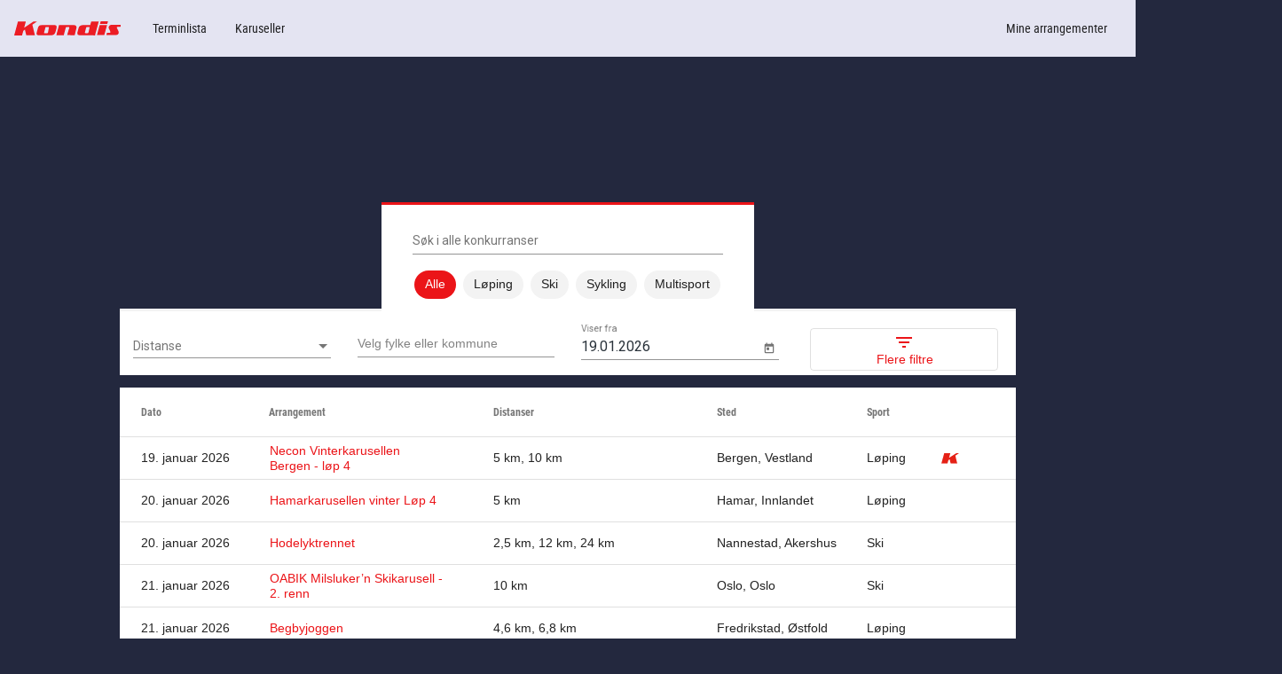

--- FILE ---
content_type: text/html; charset=utf-8
request_url: https://www.google.com/recaptcha/api2/aframe
body_size: 268
content:
<!DOCTYPE HTML><html><head><meta http-equiv="content-type" content="text/html; charset=UTF-8"></head><body><script nonce="2zqAi7KawU4_FQvLmYAxng">/** Anti-fraud and anti-abuse applications only. See google.com/recaptcha */ try{var clients={'sodar':'https://pagead2.googlesyndication.com/pagead/sodar?'};window.addEventListener("message",function(a){try{if(a.source===window.parent){var b=JSON.parse(a.data);var c=clients[b['id']];if(c){var d=document.createElement('img');d.src=c+b['params']+'&rc='+(localStorage.getItem("rc::a")?sessionStorage.getItem("rc::b"):"");window.document.body.appendChild(d);sessionStorage.setItem("rc::e",parseInt(sessionStorage.getItem("rc::e")||0)+1);localStorage.setItem("rc::h",'1768837943699');}}}catch(b){}});window.parent.postMessage("_grecaptcha_ready", "*");}catch(b){}</script></body></html>

--- FILE ---
content_type: application/javascript; charset=UTF-8
request_url: https://terminlista.kondis.no/polyfills.b31c4bde169e4e9f.js
body_size: 18503
content:
(self.webpackChunksing=self.webpackChunksing||[]).push([[429],{7435:(De,_e,Y)=>{"use strict";Y(8583);var pe=Y(3172);window.process={env:{DEBUG:void 0}},window.Buffer=pe.Buffer},5343:(De,_e)=>{"use strict";_e.byteLength=function f(I){var L=M(I),Te=L[1];return 3*(L[0]+Te)/4-Te},_e.toByteArray=function we(I){var L,re,F=M(I),Te=F[0],de=F[1],fe=new me(function ie(I,L,F){return 3*(L+F)/4-F}(0,Te,de)),ge=0,Ne=de>0?Te-4:Te;for(re=0;re<Ne;re+=4)L=B[I.charCodeAt(re)]<<18|B[I.charCodeAt(re+1)]<<12|B[I.charCodeAt(re+2)]<<6|B[I.charCodeAt(re+3)],fe[ge++]=L>>16&255,fe[ge++]=L>>8&255,fe[ge++]=255&L;return 2===de&&(L=B[I.charCodeAt(re)]<<2|B[I.charCodeAt(re+1)]>>4,fe[ge++]=255&L),1===de&&(L=B[I.charCodeAt(re)]<<10|B[I.charCodeAt(re+1)]<<4|B[I.charCodeAt(re+2)]>>2,fe[ge++]=L>>8&255,fe[ge++]=255&L),fe},_e.fromByteArray=function Z(I){for(var L,F=I.length,Te=F%3,de=[],ge=0,Ne=F-Te;ge<Ne;ge+=16383)de.push(ae(I,ge,ge+16383>Ne?Ne:ge+16383));return 1===Te?de.push(Y[(L=I[F-1])>>2]+Y[L<<4&63]+"=="):2===Te&&de.push(Y[(L=(I[F-2]<<8)+I[F-1])>>10]+Y[L>>4&63]+Y[L<<2&63]+"="),de.join("")};for(var Y=[],B=[],me="undefined"!=typeof Uint8Array?Uint8Array:Array,pe="ABCDEFGHIJKLMNOPQRSTUVWXYZabcdefghijklmnopqrstuvwxyz0123456789+/",J=0,ce=pe.length;J<ce;++J)Y[J]=pe[J],B[pe.charCodeAt(J)]=J;function M(I){var L=I.length;if(L%4>0)throw new Error("Invalid string. Length must be a multiple of 4");var F=I.indexOf("=");return-1===F&&(F=L),[F,F===L?0:4-F%4]}function se(I){return Y[I>>18&63]+Y[I>>12&63]+Y[I>>6&63]+Y[63&I]}function ae(I,L,F){for(var de=[],fe=L;fe<F;fe+=3)de.push(se((I[fe]<<16&16711680)+(I[fe+1]<<8&65280)+(255&I[fe+2])));return de.join("")}B["-".charCodeAt(0)]=62,B["_".charCodeAt(0)]=63},3172:(De,_e,Y)=>{"use strict";var B=Y(5343),me=Y(8461),pe="function"==typeof Symbol&&"function"==typeof Symbol.for?Symbol.for("nodejs.util.inspect.custom"):null;_e.Buffer=f,_e.SlowBuffer=function fe(n){return+n!=n&&(n=0),f.alloc(+n)},_e.INSPECT_MAX_BYTES=50;var J=2147483647;function M(n){if(n>J)throw new RangeError('The value "'+n+'" is invalid for option "size"');var e=new Uint8Array(n);return Object.setPrototypeOf(e,f.prototype),e}function f(n,e,t){if("number"==typeof n){if("string"==typeof e)throw new TypeError('The "string" argument must be of type string. Received type number');return ae(n)}return ie(n,e,t)}function ie(n,e,t){if("string"==typeof n)return function Z(n,e){if(("string"!=typeof e||""===e)&&(e="utf8"),!f.isEncoding(e))throw new TypeError("Unknown encoding: "+e);var t=0|ge(n,e),i=M(t),a=i.write(n,e);return a!==t&&(i=i.slice(0,a)),i}(n,e);if(ArrayBuffer.isView(n))return function L(n){if(Se(n,Uint8Array)){var e=new Uint8Array(n);return F(e.buffer,e.byteOffset,e.byteLength)}return I(n)}(n);if(null==n)throw new TypeError("The first argument must be one of type string, Buffer, ArrayBuffer, Array, or Array-like Object. Received type "+typeof n);if(Se(n,ArrayBuffer)||n&&Se(n.buffer,ArrayBuffer)||"undefined"!=typeof SharedArrayBuffer&&(Se(n,SharedArrayBuffer)||n&&Se(n.buffer,SharedArrayBuffer)))return F(n,e,t);if("number"==typeof n)throw new TypeError('The "value" argument must not be of type number. Received type number');var i=n.valueOf&&n.valueOf();if(null!=i&&i!==n)return f.from(i,e,t);var a=function Te(n){if(f.isBuffer(n)){var e=0|de(n.length),t=M(e);return 0===t.length||n.copy(t,0,0,e),t}return void 0!==n.length?"number"!=typeof n.length||He(n.length)?M(0):I(n):"Buffer"===n.type&&Array.isArray(n.data)?I(n.data):void 0}(n);if(a)return a;if("undefined"!=typeof Symbol&&null!=Symbol.toPrimitive&&"function"==typeof n[Symbol.toPrimitive])return f.from(n[Symbol.toPrimitive]("string"),e,t);throw new TypeError("The first argument must be one of type string, Buffer, ArrayBuffer, Array, or Array-like Object. Received type "+typeof n)}function we(n){if("number"!=typeof n)throw new TypeError('"size" argument must be of type number');if(n<0)throw new RangeError('The value "'+n+'" is invalid for option "size"')}function ae(n){return we(n),M(n<0?0:0|de(n))}function I(n){for(var e=n.length<0?0:0|de(n.length),t=M(e),i=0;i<e;i+=1)t[i]=255&n[i];return t}function F(n,e,t){if(e<0||n.byteLength<e)throw new RangeError('"offset" is outside of buffer bounds');if(n.byteLength<e+(t||0))throw new RangeError('"length" is outside of buffer bounds');var i;return i=void 0===e&&void 0===t?new Uint8Array(n):void 0===t?new Uint8Array(n,e):new Uint8Array(n,e,t),Object.setPrototypeOf(i,f.prototype),i}function de(n){if(n>=J)throw new RangeError("Attempt to allocate Buffer larger than maximum size: 0x"+J.toString(16)+" bytes");return 0|n}function ge(n,e){if(f.isBuffer(n))return n.length;if(ArrayBuffer.isView(n)||Se(n,ArrayBuffer))return n.byteLength;if("string"!=typeof n)throw new TypeError('The "string" argument must be one of type string, Buffer, or ArrayBuffer. Received type '+typeof n);var t=n.length,i=arguments.length>2&&!0===arguments[2];if(!i&&0===t)return 0;for(var a=!1;;)switch(e){case"ascii":case"latin1":case"binary":return t;case"utf8":case"utf-8":return Ke(n).length;case"ucs2":case"ucs-2":case"utf16le":case"utf-16le":return 2*t;case"hex":return t>>>1;case"base64":return at(n).length;default:if(a)return i?-1:Ke(n).length;e=(""+e).toLowerCase(),a=!0}}function Ne(n,e,t){var i=!1;if((void 0===e||e<0)&&(e=0),e>this.length||((void 0===t||t>this.length)&&(t=this.length),t<=0)||(t>>>=0)<=(e>>>=0))return"";for(n||(n="utf8");;)switch(n){case"hex":return ut(this,e,t);case"utf8":case"utf-8":return Fe(this,e,t);case"ascii":return nt(this,e,t);case"latin1":case"binary":return Ye(this,e,t);case"base64":return Ue(this,e,t);case"ucs2":case"ucs-2":case"utf16le":case"utf-16le":return lt(this,e,t);default:if(i)throw new TypeError("Unknown encoding: "+n);n=(n+"").toLowerCase(),i=!0}}function re(n,e,t){var i=n[e];n[e]=n[t],n[t]=i}function Ve(n,e,t,i,a){if(0===n.length)return-1;if("string"==typeof t?(i=t,t=0):t>2147483647?t=2147483647:t<-2147483648&&(t=-2147483648),He(t=+t)&&(t=a?0:n.length-1),t<0&&(t=n.length+t),t>=n.length){if(a)return-1;t=n.length-1}else if(t<0){if(!a)return-1;t=0}if("string"==typeof e&&(e=f.from(e,i)),f.isBuffer(e))return 0===e.length?-1:ze(n,e,t,i,a);if("number"==typeof e)return e&=255,"function"==typeof Uint8Array.prototype.indexOf?a?Uint8Array.prototype.indexOf.call(n,e,t):Uint8Array.prototype.lastIndexOf.call(n,e,t):ze(n,[e],t,i,a);throw new TypeError("val must be string, number or Buffer")}function ze(n,e,t,i,a){var h,r=1,o=n.length,u=e.length;if(void 0!==i&&("ucs2"===(i=String(i).toLowerCase())||"ucs-2"===i||"utf16le"===i||"utf-16le"===i)){if(n.length<2||e.length<2)return-1;r=2,o/=2,u/=2,t/=2}function c(S,R){return 1===r?S[R]:S.readUInt16BE(R*r)}if(a){var d=-1;for(h=t;h<o;h++)if(c(n,h)===c(e,-1===d?0:h-d)){if(-1===d&&(d=h),h-d+1===u)return d*r}else-1!==d&&(h-=h-d),d=-1}else for(t+u>o&&(t=o-u),h=t;h>=0;h--){for(var y=!0,m=0;m<u;m++)if(c(n,h+m)!==c(e,m)){y=!1;break}if(y)return h}return-1}function We(n,e,t,i){t=Number(t)||0;var a=n.length-t;i?(i=Number(i))>a&&(i=a):i=a;var r=e.length;i>r/2&&(i=r/2);for(var o=0;o<i;++o){var u=parseInt(e.substr(2*o,2),16);if(He(u))return o;n[t+o]=u}return o}function Qe(n,e,t,i){return je(Ke(e,n.length-t),n,t,i)}function et(n,e,t,i){return je(function st(n){for(var e=[],t=0;t<n.length;++t)e.push(255&n.charCodeAt(t));return e}(e),n,t,i)}function tt(n,e,t,i){return je(at(e),n,t,i)}function Ae(n,e,t,i){return je(function ft(n,e){for(var t,i,r=[],o=0;o<n.length&&!((e-=2)<0);++o)i=(t=n.charCodeAt(o))>>8,r.push(t%256),r.push(i);return r}(e,n.length-t),n,t,i)}function Ue(n,e,t){return B.fromByteArray(0===e&&t===n.length?n:n.slice(e,t))}function Fe(n,e,t){t=Math.min(n.length,t);for(var i=[],a=e;a<t;){var c,h,d,y,r=n[a],o=null,u=r>239?4:r>223?3:r>191?2:1;if(a+u<=t)switch(u){case 1:r<128&&(o=r);break;case 2:128==(192&(c=n[a+1]))&&(y=(31&r)<<6|63&c)>127&&(o=y);break;case 3:h=n[a+2],128==(192&(c=n[a+1]))&&128==(192&h)&&(y=(15&r)<<12|(63&c)<<6|63&h)>2047&&(y<55296||y>57343)&&(o=y);break;case 4:h=n[a+2],d=n[a+3],128==(192&(c=n[a+1]))&&128==(192&h)&&128==(192&d)&&(y=(15&r)<<18|(63&c)<<12|(63&h)<<6|63&d)>65535&&y<1114112&&(o=y)}null===o?(o=65533,u=1):o>65535&&(i.push((o-=65536)>>>10&1023|55296),o=56320|1023&o),i.push(o),a+=u}return function Pe(n){var e=n.length;if(e<=4096)return String.fromCharCode.apply(String,n);for(var t="",i=0;i<e;)t+=String.fromCharCode.apply(String,n.slice(i,i+=4096));return t}(i)}function nt(n,e,t){var i="";t=Math.min(n.length,t);for(var a=e;a<t;++a)i+=String.fromCharCode(127&n[a]);return i}function Ye(n,e,t){var i="";t=Math.min(n.length,t);for(var a=e;a<t;++a)i+=String.fromCharCode(n[a]);return i}function ut(n,e,t){var i=n.length;(!e||e<0)&&(e=0),(!t||t<0||t>i)&&(t=i);for(var a="",r=e;r<t;++r)a+=ht[n[r]];return a}function lt(n,e,t){for(var i=n.slice(e,t),a="",r=0;r<i.length-1;r+=2)a+=String.fromCharCode(i[r]+256*i[r+1]);return a}function ne(n,e,t){if(n%1!=0||n<0)throw new RangeError("offset is not uint");if(n+e>t)throw new RangeError("Trying to access beyond buffer length")}function xe(n,e,t,i,a,r){if(!f.isBuffer(n))throw new TypeError('"buffer" argument must be a Buffer instance');if(e>a||e<r)throw new RangeError('"value" argument is out of bounds');if(t+i>n.length)throw new RangeError("Index out of range")}function Ce(n,e,t,i,a,r){if(t+i>n.length)throw new RangeError("Index out of range");if(t<0)throw new RangeError("Index out of range")}function qe(n,e,t,i,a){return e=+e,t>>>=0,a||Ce(n,0,t,4),me.write(n,e,t,i,23,4),t+4}function $e(n,e,t,i,a){return e=+e,t>>>=0,a||Ce(n,0,t,8),me.write(n,e,t,i,52,8),t+8}_e.kMaxLength=J,!(f.TYPED_ARRAY_SUPPORT=function ce(){try{var n=new Uint8Array(1),e={foo:function(){return 42}};return Object.setPrototypeOf(e,Uint8Array.prototype),Object.setPrototypeOf(n,e),42===n.foo()}catch(t){return!1}}())&&"undefined"!=typeof console&&"function"==typeof console.error&&console.error("This browser lacks typed array (Uint8Array) support which is required by `buffer` v5.x. Use `buffer` v4.x if you require old browser support."),Object.defineProperty(f.prototype,"parent",{enumerable:!0,get:function(){if(f.isBuffer(this))return this.buffer}}),Object.defineProperty(f.prototype,"offset",{enumerable:!0,get:function(){if(f.isBuffer(this))return this.byteOffset}}),f.poolSize=8192,f.from=function(n,e,t){return ie(n,e,t)},Object.setPrototypeOf(f.prototype,Uint8Array.prototype),Object.setPrototypeOf(f,Uint8Array),f.alloc=function(n,e,t){return function se(n,e,t){return we(n),n<=0?M(n):void 0!==e?"string"==typeof t?M(n).fill(e,t):M(n).fill(e):M(n)}(n,e,t)},f.allocUnsafe=function(n){return ae(n)},f.allocUnsafeSlow=function(n){return ae(n)},f.isBuffer=function(e){return null!=e&&!0===e._isBuffer&&e!==f.prototype},f.compare=function(e,t){if(Se(e,Uint8Array)&&(e=f.from(e,e.offset,e.byteLength)),Se(t,Uint8Array)&&(t=f.from(t,t.offset,t.byteLength)),!f.isBuffer(e)||!f.isBuffer(t))throw new TypeError('The "buf1", "buf2" arguments must be one of type Buffer or Uint8Array');if(e===t)return 0;for(var i=e.length,a=t.length,r=0,o=Math.min(i,a);r<o;++r)if(e[r]!==t[r]){i=e[r],a=t[r];break}return i<a?-1:a<i?1:0},f.isEncoding=function(e){switch(String(e).toLowerCase()){case"hex":case"utf8":case"utf-8":case"ascii":case"latin1":case"binary":case"base64":case"ucs2":case"ucs-2":case"utf16le":case"utf-16le":return!0;default:return!1}},f.concat=function(e,t){if(!Array.isArray(e))throw new TypeError('"list" argument must be an Array of Buffers');if(0===e.length)return f.alloc(0);var i;if(void 0===t)for(t=0,i=0;i<e.length;++i)t+=e[i].length;var a=f.allocUnsafe(t),r=0;for(i=0;i<e.length;++i){var o=e[i];if(Se(o,Uint8Array))r+o.length>a.length?f.from(o).copy(a,r):Uint8Array.prototype.set.call(a,o,r);else{if(!f.isBuffer(o))throw new TypeError('"list" argument must be an Array of Buffers');o.copy(a,r)}r+=o.length}return a},f.byteLength=ge,f.prototype._isBuffer=!0,f.prototype.swap16=function(){var e=this.length;if(e%2!=0)throw new RangeError("Buffer size must be a multiple of 16-bits");for(var t=0;t<e;t+=2)re(this,t,t+1);return this},f.prototype.swap32=function(){var e=this.length;if(e%4!=0)throw new RangeError("Buffer size must be a multiple of 32-bits");for(var t=0;t<e;t+=4)re(this,t,t+3),re(this,t+1,t+2);return this},f.prototype.swap64=function(){var e=this.length;if(e%8!=0)throw new RangeError("Buffer size must be a multiple of 64-bits");for(var t=0;t<e;t+=8)re(this,t,t+7),re(this,t+1,t+6),re(this,t+2,t+5),re(this,t+3,t+4);return this},f.prototype.toLocaleString=f.prototype.toString=function(){var e=this.length;return 0===e?"":0===arguments.length?Fe(this,0,e):Ne.apply(this,arguments)},f.prototype.equals=function(e){if(!f.isBuffer(e))throw new TypeError("Argument must be a Buffer");return this===e||0===f.compare(this,e)},f.prototype.inspect=function(){var e="",t=_e.INSPECT_MAX_BYTES;return e=this.toString("hex",0,t).replace(/(.{2})/g,"$1 ").trim(),this.length>t&&(e+=" ... "),"<Buffer "+e+">"},pe&&(f.prototype[pe]=f.prototype.inspect),f.prototype.compare=function(e,t,i,a,r){if(Se(e,Uint8Array)&&(e=f.from(e,e.offset,e.byteLength)),!f.isBuffer(e))throw new TypeError('The "target" argument must be one of type Buffer or Uint8Array. Received type '+typeof e);if(void 0===t&&(t=0),void 0===i&&(i=e?e.length:0),void 0===a&&(a=0),void 0===r&&(r=this.length),t<0||i>e.length||a<0||r>this.length)throw new RangeError("out of range index");if(a>=r&&t>=i)return 0;if(a>=r)return-1;if(t>=i)return 1;if(this===e)return 0;for(var o=(r>>>=0)-(a>>>=0),u=(i>>>=0)-(t>>>=0),c=Math.min(o,u),h=this.slice(a,r),d=e.slice(t,i),y=0;y<c;++y)if(h[y]!==d[y]){o=h[y],u=d[y];break}return o<u?-1:u<o?1:0},f.prototype.includes=function(e,t,i){return-1!==this.indexOf(e,t,i)},f.prototype.indexOf=function(e,t,i){return Ve(this,e,t,i,!0)},f.prototype.lastIndexOf=function(e,t,i){return Ve(this,e,t,i,!1)},f.prototype.write=function(e,t,i,a){if(void 0===t)a="utf8",i=this.length,t=0;else if(void 0===i&&"string"==typeof t)a=t,i=this.length,t=0;else{if(!isFinite(t))throw new Error("Buffer.write(string, encoding, offset[, length]) is no longer supported");t>>>=0,isFinite(i)?(i>>>=0,void 0===a&&(a="utf8")):(a=i,i=void 0)}var r=this.length-t;if((void 0===i||i>r)&&(i=r),e.length>0&&(i<0||t<0)||t>this.length)throw new RangeError("Attempt to write outside buffer bounds");a||(a="utf8");for(var o=!1;;)switch(a){case"hex":return We(this,e,t,i);case"utf8":case"utf-8":return Qe(this,e,t,i);case"ascii":case"latin1":case"binary":return et(this,e,t,i);case"base64":return tt(this,e,t,i);case"ucs2":case"ucs-2":case"utf16le":case"utf-16le":return Ae(this,e,t,i);default:if(o)throw new TypeError("Unknown encoding: "+a);a=(""+a).toLowerCase(),o=!0}},f.prototype.toJSON=function(){return{type:"Buffer",data:Array.prototype.slice.call(this._arr||this,0)}},f.prototype.slice=function(e,t){var i=this.length;(e=~~e)<0?(e+=i)<0&&(e=0):e>i&&(e=i),(t=void 0===t?i:~~t)<0?(t+=i)<0&&(t=0):t>i&&(t=i),t<e&&(t=e);var a=this.subarray(e,t);return Object.setPrototypeOf(a,f.prototype),a},f.prototype.readUintLE=f.prototype.readUIntLE=function(e,t,i){e>>>=0,t>>>=0,i||ne(e,t,this.length);for(var a=this[e],r=1,o=0;++o<t&&(r*=256);)a+=this[e+o]*r;return a},f.prototype.readUintBE=f.prototype.readUIntBE=function(e,t,i){e>>>=0,t>>>=0,i||ne(e,t,this.length);for(var a=this[e+--t],r=1;t>0&&(r*=256);)a+=this[e+--t]*r;return a},f.prototype.readUint8=f.prototype.readUInt8=function(e,t){return e>>>=0,t||ne(e,1,this.length),this[e]},f.prototype.readUint16LE=f.prototype.readUInt16LE=function(e,t){return e>>>=0,t||ne(e,2,this.length),this[e]|this[e+1]<<8},f.prototype.readUint16BE=f.prototype.readUInt16BE=function(e,t){return e>>>=0,t||ne(e,2,this.length),this[e]<<8|this[e+1]},f.prototype.readUint32LE=f.prototype.readUInt32LE=function(e,t){return e>>>=0,t||ne(e,4,this.length),(this[e]|this[e+1]<<8|this[e+2]<<16)+16777216*this[e+3]},f.prototype.readUint32BE=f.prototype.readUInt32BE=function(e,t){return e>>>=0,t||ne(e,4,this.length),16777216*this[e]+(this[e+1]<<16|this[e+2]<<8|this[e+3])},f.prototype.readIntLE=function(e,t,i){e>>>=0,t>>>=0,i||ne(e,t,this.length);for(var a=this[e],r=1,o=0;++o<t&&(r*=256);)a+=this[e+o]*r;return a>=(r*=128)&&(a-=Math.pow(2,8*t)),a},f.prototype.readIntBE=function(e,t,i){e>>>=0,t>>>=0,i||ne(e,t,this.length);for(var a=t,r=1,o=this[e+--a];a>0&&(r*=256);)o+=this[e+--a]*r;return o>=(r*=128)&&(o-=Math.pow(2,8*t)),o},f.prototype.readInt8=function(e,t){return e>>>=0,t||ne(e,1,this.length),128&this[e]?-1*(255-this[e]+1):this[e]},f.prototype.readInt16LE=function(e,t){e>>>=0,t||ne(e,2,this.length);var i=this[e]|this[e+1]<<8;return 32768&i?4294901760|i:i},f.prototype.readInt16BE=function(e,t){e>>>=0,t||ne(e,2,this.length);var i=this[e+1]|this[e]<<8;return 32768&i?4294901760|i:i},f.prototype.readInt32LE=function(e,t){return e>>>=0,t||ne(e,4,this.length),this[e]|this[e+1]<<8|this[e+2]<<16|this[e+3]<<24},f.prototype.readInt32BE=function(e,t){return e>>>=0,t||ne(e,4,this.length),this[e]<<24|this[e+1]<<16|this[e+2]<<8|this[e+3]},f.prototype.readFloatLE=function(e,t){return e>>>=0,t||ne(e,4,this.length),me.read(this,e,!0,23,4)},f.prototype.readFloatBE=function(e,t){return e>>>=0,t||ne(e,4,this.length),me.read(this,e,!1,23,4)},f.prototype.readDoubleLE=function(e,t){return e>>>=0,t||ne(e,8,this.length),me.read(this,e,!0,52,8)},f.prototype.readDoubleBE=function(e,t){return e>>>=0,t||ne(e,8,this.length),me.read(this,e,!1,52,8)},f.prototype.writeUintLE=f.prototype.writeUIntLE=function(e,t,i,a){e=+e,t>>>=0,i>>>=0,a||xe(this,e,t,i,Math.pow(2,8*i)-1,0);var o=1,u=0;for(this[t]=255&e;++u<i&&(o*=256);)this[t+u]=e/o&255;return t+i},f.prototype.writeUintBE=f.prototype.writeUIntBE=function(e,t,i,a){e=+e,t>>>=0,i>>>=0,a||xe(this,e,t,i,Math.pow(2,8*i)-1,0);var o=i-1,u=1;for(this[t+o]=255&e;--o>=0&&(u*=256);)this[t+o]=e/u&255;return t+i},f.prototype.writeUint8=f.prototype.writeUInt8=function(e,t,i){return e=+e,t>>>=0,i||xe(this,e,t,1,255,0),this[t]=255&e,t+1},f.prototype.writeUint16LE=f.prototype.writeUInt16LE=function(e,t,i){return e=+e,t>>>=0,i||xe(this,e,t,2,65535,0),this[t]=255&e,this[t+1]=e>>>8,t+2},f.prototype.writeUint16BE=f.prototype.writeUInt16BE=function(e,t,i){return e=+e,t>>>=0,i||xe(this,e,t,2,65535,0),this[t]=e>>>8,this[t+1]=255&e,t+2},f.prototype.writeUint32LE=f.prototype.writeUInt32LE=function(e,t,i){return e=+e,t>>>=0,i||xe(this,e,t,4,4294967295,0),this[t+3]=e>>>24,this[t+2]=e>>>16,this[t+1]=e>>>8,this[t]=255&e,t+4},f.prototype.writeUint32BE=f.prototype.writeUInt32BE=function(e,t,i){return e=+e,t>>>=0,i||xe(this,e,t,4,4294967295,0),this[t]=e>>>24,this[t+1]=e>>>16,this[t+2]=e>>>8,this[t+3]=255&e,t+4},f.prototype.writeIntLE=function(e,t,i,a){if(e=+e,t>>>=0,!a){var r=Math.pow(2,8*i-1);xe(this,e,t,i,r-1,-r)}var o=0,u=1,c=0;for(this[t]=255&e;++o<i&&(u*=256);)e<0&&0===c&&0!==this[t+o-1]&&(c=1),this[t+o]=(e/u>>0)-c&255;return t+i},f.prototype.writeIntBE=function(e,t,i,a){if(e=+e,t>>>=0,!a){var r=Math.pow(2,8*i-1);xe(this,e,t,i,r-1,-r)}var o=i-1,u=1,c=0;for(this[t+o]=255&e;--o>=0&&(u*=256);)e<0&&0===c&&0!==this[t+o+1]&&(c=1),this[t+o]=(e/u>>0)-c&255;return t+i},f.prototype.writeInt8=function(e,t,i){return e=+e,t>>>=0,i||xe(this,e,t,1,127,-128),e<0&&(e=255+e+1),this[t]=255&e,t+1},f.prototype.writeInt16LE=function(e,t,i){return e=+e,t>>>=0,i||xe(this,e,t,2,32767,-32768),this[t]=255&e,this[t+1]=e>>>8,t+2},f.prototype.writeInt16BE=function(e,t,i){return e=+e,t>>>=0,i||xe(this,e,t,2,32767,-32768),this[t]=e>>>8,this[t+1]=255&e,t+2},f.prototype.writeInt32LE=function(e,t,i){return e=+e,t>>>=0,i||xe(this,e,t,4,2147483647,-2147483648),this[t]=255&e,this[t+1]=e>>>8,this[t+2]=e>>>16,this[t+3]=e>>>24,t+4},f.prototype.writeInt32BE=function(e,t,i){return e=+e,t>>>=0,i||xe(this,e,t,4,2147483647,-2147483648),e<0&&(e=4294967295+e+1),this[t]=e>>>24,this[t+1]=e>>>16,this[t+2]=e>>>8,this[t+3]=255&e,t+4},f.prototype.writeFloatLE=function(e,t,i){return qe(this,e,t,!0,i)},f.prototype.writeFloatBE=function(e,t,i){return qe(this,e,t,!1,i)},f.prototype.writeDoubleLE=function(e,t,i){return $e(this,e,t,!0,i)},f.prototype.writeDoubleBE=function(e,t,i){return $e(this,e,t,!1,i)},f.prototype.copy=function(e,t,i,a){if(!f.isBuffer(e))throw new TypeError("argument should be a Buffer");if(i||(i=0),!a&&0!==a&&(a=this.length),t>=e.length&&(t=e.length),t||(t=0),a>0&&a<i&&(a=i),a===i||0===e.length||0===this.length)return 0;if(t<0)throw new RangeError("targetStart out of bounds");if(i<0||i>=this.length)throw new RangeError("Index out of range");if(a<0)throw new RangeError("sourceEnd out of bounds");a>this.length&&(a=this.length),e.length-t<a-i&&(a=e.length-t+i);var r=a-i;return this===e&&"function"==typeof Uint8Array.prototype.copyWithin?this.copyWithin(t,i,a):Uint8Array.prototype.set.call(e,this.subarray(i,a),t),r},f.prototype.fill=function(e,t,i,a){if("string"==typeof e){if("string"==typeof t?(a=t,t=0,i=this.length):"string"==typeof i&&(a=i,i=this.length),void 0!==a&&"string"!=typeof a)throw new TypeError("encoding must be a string");if("string"==typeof a&&!f.isEncoding(a))throw new TypeError("Unknown encoding: "+a);if(1===e.length){var r=e.charCodeAt(0);("utf8"===a&&r<128||"latin1"===a)&&(e=r)}}else"number"==typeof e?e&=255:"boolean"==typeof e&&(e=Number(e));if(t<0||this.length<t||this.length<i)throw new RangeError("Out of range index");if(i<=t)return this;var o;if(t>>>=0,i=void 0===i?this.length:i>>>0,e||(e=0),"number"==typeof e)for(o=t;o<i;++o)this[o]=e;else{var u=f.isBuffer(e)?e:f.from(e,a),c=u.length;if(0===c)throw new TypeError('The value "'+e+'" is invalid for argument "value"');for(o=0;o<i-t;++o)this[o+t]=u[o%c]}return this};var it=/[^+/0-9A-Za-z-_]/g;function Ke(n,e){e=e||1/0;for(var t,i=n.length,a=null,r=[],o=0;o<i;++o){if((t=n.charCodeAt(o))>55295&&t<57344){if(!a){if(t>56319){(e-=3)>-1&&r.push(239,191,189);continue}if(o+1===i){(e-=3)>-1&&r.push(239,191,189);continue}a=t;continue}if(t<56320){(e-=3)>-1&&r.push(239,191,189),a=t;continue}t=65536+(a-55296<<10|t-56320)}else a&&(e-=3)>-1&&r.push(239,191,189);if(a=null,t<128){if((e-=1)<0)break;r.push(t)}else if(t<2048){if((e-=2)<0)break;r.push(t>>6|192,63&t|128)}else if(t<65536){if((e-=3)<0)break;r.push(t>>12|224,t>>6&63|128,63&t|128)}else{if(!(t<1114112))throw new Error("Invalid code point");if((e-=4)<0)break;r.push(t>>18|240,t>>12&63|128,t>>6&63|128,63&t|128)}}return r}function at(n){return B.toByteArray(function ot(n){if((n=(n=n.split("=")[0]).trim().replace(it,"")).length<2)return"";for(;n.length%4!=0;)n+="=";return n}(n))}function je(n,e,t,i){for(var a=0;a<i&&!(a+t>=e.length||a>=n.length);++a)e[a+t]=n[a];return a}function Se(n,e){return n instanceof e||null!=n&&null!=n.constructor&&null!=n.constructor.name&&n.constructor.name===e.name}function He(n){return n!=n}var ht=function(){for(var n="0123456789abcdef",e=new Array(256),t=0;t<16;++t)for(var i=16*t,a=0;a<16;++a)e[i+a]=n[t]+n[a];return e}()},8461:(De,_e)=>{_e.read=function(Y,B,me,pe,J){var ce,M,f=8*J-pe-1,ie=(1<<f)-1,we=ie>>1,se=-7,ae=me?J-1:0,Z=me?-1:1,I=Y[B+ae];for(ae+=Z,ce=I&(1<<-se)-1,I>>=-se,se+=f;se>0;ce=256*ce+Y[B+ae],ae+=Z,se-=8);for(M=ce&(1<<-se)-1,ce>>=-se,se+=pe;se>0;M=256*M+Y[B+ae],ae+=Z,se-=8);if(0===ce)ce=1-we;else{if(ce===ie)return M?NaN:1/0*(I?-1:1);M+=Math.pow(2,pe),ce-=we}return(I?-1:1)*M*Math.pow(2,ce-pe)},_e.write=function(Y,B,me,pe,J,ce){var M,f,ie,we=8*ce-J-1,se=(1<<we)-1,ae=se>>1,Z=23===J?Math.pow(2,-24)-Math.pow(2,-77):0,I=pe?0:ce-1,L=pe?1:-1,F=B<0||0===B&&1/B<0?1:0;for(B=Math.abs(B),isNaN(B)||B===1/0?(f=isNaN(B)?1:0,M=se):(M=Math.floor(Math.log(B)/Math.LN2),B*(ie=Math.pow(2,-M))<1&&(M--,ie*=2),(B+=M+ae>=1?Z/ie:Z*Math.pow(2,1-ae))*ie>=2&&(M++,ie/=2),M+ae>=se?(f=0,M=se):M+ae>=1?(f=(B*ie-1)*Math.pow(2,J),M+=ae):(f=B*Math.pow(2,ae-1)*Math.pow(2,J),M=0));J>=8;Y[me+I]=255&f,I+=L,f/=256,J-=8);for(M=M<<J|f,we+=J;we>0;Y[me+I]=255&M,I+=L,M/=256,we-=8);Y[me+I-L]|=128*F}},8583:()=>{"use strict";!function(r){const o=r.performance;function u(X){o&&o.mark&&o.mark(X)}function c(X,k){o&&o.measure&&o.measure(X,k)}u("Zone");const h=r.__Zone_symbol_prefix||"__zone_symbol__";function d(X){return h+X}const y=!0===r[d("forceDuplicateZoneCheck")];if(r.Zone){if(y||"function"!=typeof r.Zone.__symbol__)throw new Error("Zone already loaded.");return r.Zone}let m=(()=>{class X{constructor(s,l){this._parent=s,this._name=l?l.name||"unnamed":"<root>",this._properties=l&&l.properties||{},this._zoneDelegate=new R(this,this._parent&&this._parent._zoneDelegate,l)}static assertZonePatched(){if(r.Promise!==Me.ZoneAwarePromise)throw new Error("Zone.js has detected that ZoneAwarePromise `(window|global).Promise` has been overwritten.\nMost likely cause is that a Promise polyfill has been loaded after Zone.js (Polyfilling Promise api is not necessary when zone.js is loaded. If you must load one, do so before loading zone.js.)")}static get root(){let s=X.current;for(;s.parent;)s=s.parent;return s}static get current(){return ue.zone}static get currentTask(){return Be}static __load_patch(s,l,A=!1){if(Me.hasOwnProperty(s)){if(!A&&y)throw Error("Already loaded patch: "+s)}else if(!r["__Zone_disable_"+s]){const O="Zone:"+s;u(O),Me[s]=l(r,X,ye),c(O,O)}}get parent(){return this._parent}get name(){return this._name}get(s){const l=this.getZoneWith(s);if(l)return l._properties[s]}getZoneWith(s){let l=this;for(;l;){if(l._properties.hasOwnProperty(s))return l;l=l._parent}return null}fork(s){if(!s)throw new Error("ZoneSpec required!");return this._zoneDelegate.fork(this,s)}wrap(s,l){if("function"!=typeof s)throw new Error("Expecting function got: "+s);const A=this._zoneDelegate.intercept(this,s,l),O=this;return function(){return O.runGuarded(A,this,arguments,l)}}run(s,l,A,O){ue={parent:ue,zone:this};try{return this._zoneDelegate.invoke(this,s,l,A,O)}finally{ue=ue.parent}}runGuarded(s,l=null,A,O){ue={parent:ue,zone:this};try{try{return this._zoneDelegate.invoke(this,s,l,A,O)}catch(ke){if(this._zoneDelegate.handleError(this,ke))throw ke}}finally{ue=ue.parent}}runTask(s,l,A){if(s.zone!=this)throw new Error("A task can only be run in the zone of creation! (Creation: "+(s.zone||ve).name+"; Execution: "+this.name+")");if(s.state===K&&(s.type===Ie||s.type===P))return;const O=s.state!=x;O&&s._transitionTo(x,q),s.runCount++;const ke=Be;Be=s,ue={parent:ue,zone:this};try{s.type==P&&s.data&&!s.data.isPeriodic&&(s.cancelFn=void 0);try{return this._zoneDelegate.invokeTask(this,s,l,A)}catch(E){if(this._zoneDelegate.handleError(this,E))throw E}}finally{s.state!==K&&s.state!==w&&(s.type==Ie||s.data&&s.data.isPeriodic?O&&s._transitionTo(q,x):(s.runCount=0,this._updateTaskCount(s,-1),O&&s._transitionTo(K,x,K))),ue=ue.parent,Be=ke}}scheduleTask(s){if(s.zone&&s.zone!==this){let A=this;for(;A;){if(A===s.zone)throw Error(`can not reschedule task to ${this.name} which is descendants of the original zone ${s.zone.name}`);A=A.parent}}s._transitionTo(Ee,K);const l=[];s._zoneDelegates=l,s._zone=this;try{s=this._zoneDelegate.scheduleTask(this,s)}catch(A){throw s._transitionTo(w,Ee,K),this._zoneDelegate.handleError(this,A),A}return s._zoneDelegates===l&&this._updateTaskCount(s,1),s.state==Ee&&s._transitionTo(q,Ee),s}scheduleMicroTask(s,l,A,O){return this.scheduleTask(new b(W,s,l,A,O,void 0))}scheduleMacroTask(s,l,A,O,ke){return this.scheduleTask(new b(P,s,l,A,O,ke))}scheduleEventTask(s,l,A,O,ke){return this.scheduleTask(new b(Ie,s,l,A,O,ke))}cancelTask(s){if(s.zone!=this)throw new Error("A task can only be cancelled in the zone of creation! (Creation: "+(s.zone||ve).name+"; Execution: "+this.name+")");s._transitionTo(Q,q,x);try{this._zoneDelegate.cancelTask(this,s)}catch(l){throw s._transitionTo(w,Q),this._zoneDelegate.handleError(this,l),l}return this._updateTaskCount(s,-1),s._transitionTo(K,Q),s.runCount=0,s}_updateTaskCount(s,l){const A=s._zoneDelegates;-1==l&&(s._zoneDelegates=null);for(let O=0;O<A.length;O++)A[O]._updateTaskCount(s.type,l)}}return X.__symbol__=d,X})();const S={name:"",onHasTask:(X,k,s,l)=>X.hasTask(s,l),onScheduleTask:(X,k,s,l)=>X.scheduleTask(s,l),onInvokeTask:(X,k,s,l,A,O)=>X.invokeTask(s,l,A,O),onCancelTask:(X,k,s,l)=>X.cancelTask(s,l)};class R{constructor(k,s,l){this._taskCounts={microTask:0,macroTask:0,eventTask:0},this.zone=k,this._parentDelegate=s,this._forkZS=l&&(l&&l.onFork?l:s._forkZS),this._forkDlgt=l&&(l.onFork?s:s._forkDlgt),this._forkCurrZone=l&&(l.onFork?this.zone:s._forkCurrZone),this._interceptZS=l&&(l.onIntercept?l:s._interceptZS),this._interceptDlgt=l&&(l.onIntercept?s:s._interceptDlgt),this._interceptCurrZone=l&&(l.onIntercept?this.zone:s._interceptCurrZone),this._invokeZS=l&&(l.onInvoke?l:s._invokeZS),this._invokeDlgt=l&&(l.onInvoke?s:s._invokeDlgt),this._invokeCurrZone=l&&(l.onInvoke?this.zone:s._invokeCurrZone),this._handleErrorZS=l&&(l.onHandleError?l:s._handleErrorZS),this._handleErrorDlgt=l&&(l.onHandleError?s:s._handleErrorDlgt),this._handleErrorCurrZone=l&&(l.onHandleError?this.zone:s._handleErrorCurrZone),this._scheduleTaskZS=l&&(l.onScheduleTask?l:s._scheduleTaskZS),this._scheduleTaskDlgt=l&&(l.onScheduleTask?s:s._scheduleTaskDlgt),this._scheduleTaskCurrZone=l&&(l.onScheduleTask?this.zone:s._scheduleTaskCurrZone),this._invokeTaskZS=l&&(l.onInvokeTask?l:s._invokeTaskZS),this._invokeTaskDlgt=l&&(l.onInvokeTask?s:s._invokeTaskDlgt),this._invokeTaskCurrZone=l&&(l.onInvokeTask?this.zone:s._invokeTaskCurrZone),this._cancelTaskZS=l&&(l.onCancelTask?l:s._cancelTaskZS),this._cancelTaskDlgt=l&&(l.onCancelTask?s:s._cancelTaskDlgt),this._cancelTaskCurrZone=l&&(l.onCancelTask?this.zone:s._cancelTaskCurrZone),this._hasTaskZS=null,this._hasTaskDlgt=null,this._hasTaskDlgtOwner=null,this._hasTaskCurrZone=null;const A=l&&l.onHasTask;(A||s&&s._hasTaskZS)&&(this._hasTaskZS=A?l:S,this._hasTaskDlgt=s,this._hasTaskDlgtOwner=this,this._hasTaskCurrZone=k,l.onScheduleTask||(this._scheduleTaskZS=S,this._scheduleTaskDlgt=s,this._scheduleTaskCurrZone=this.zone),l.onInvokeTask||(this._invokeTaskZS=S,this._invokeTaskDlgt=s,this._invokeTaskCurrZone=this.zone),l.onCancelTask||(this._cancelTaskZS=S,this._cancelTaskDlgt=s,this._cancelTaskCurrZone=this.zone))}fork(k,s){return this._forkZS?this._forkZS.onFork(this._forkDlgt,this.zone,k,s):new m(k,s)}intercept(k,s,l){return this._interceptZS?this._interceptZS.onIntercept(this._interceptDlgt,this._interceptCurrZone,k,s,l):s}invoke(k,s,l,A,O){return this._invokeZS?this._invokeZS.onInvoke(this._invokeDlgt,this._invokeCurrZone,k,s,l,A,O):s.apply(l,A)}handleError(k,s){return!this._handleErrorZS||this._handleErrorZS.onHandleError(this._handleErrorDlgt,this._handleErrorCurrZone,k,s)}scheduleTask(k,s){let l=s;if(this._scheduleTaskZS)this._hasTaskZS&&l._zoneDelegates.push(this._hasTaskDlgtOwner),l=this._scheduleTaskZS.onScheduleTask(this._scheduleTaskDlgt,this._scheduleTaskCurrZone,k,s),l||(l=s);else if(s.scheduleFn)s.scheduleFn(s);else{if(s.type!=W)throw new Error("Task is missing scheduleFn.");N(s)}return l}invokeTask(k,s,l,A){return this._invokeTaskZS?this._invokeTaskZS.onInvokeTask(this._invokeTaskDlgt,this._invokeTaskCurrZone,k,s,l,A):s.callback.apply(l,A)}cancelTask(k,s){let l;if(this._cancelTaskZS)l=this._cancelTaskZS.onCancelTask(this._cancelTaskDlgt,this._cancelTaskCurrZone,k,s);else{if(!s.cancelFn)throw Error("Task is not cancelable");l=s.cancelFn(s)}return l}hasTask(k,s){try{this._hasTaskZS&&this._hasTaskZS.onHasTask(this._hasTaskDlgt,this._hasTaskCurrZone,k,s)}catch(l){this.handleError(k,l)}}_updateTaskCount(k,s){const l=this._taskCounts,A=l[k],O=l[k]=A+s;if(O<0)throw new Error("More tasks executed then were scheduled.");0!=A&&0!=O||this.hasTask(this.zone,{microTask:l.microTask>0,macroTask:l.macroTask>0,eventTask:l.eventTask>0,change:k})}}class b{constructor(k,s,l,A,O,ke){if(this._zone=null,this.runCount=0,this._zoneDelegates=null,this._state="notScheduled",this.type=k,this.source=s,this.data=A,this.scheduleFn=O,this.cancelFn=ke,!l)throw new Error("callback is not defined");this.callback=l;const E=this;this.invoke=k===Ie&&A&&A.useG?b.invokeTask:function(){return b.invokeTask.call(r,E,this,arguments)}}static invokeTask(k,s,l){k||(k=this),Re++;try{return k.runCount++,k.zone.runTask(k,s,l)}finally{1==Re&&g(),Re--}}get zone(){return this._zone}get state(){return this._state}cancelScheduleRequest(){this._transitionTo(K,Ee)}_transitionTo(k,s,l){if(this._state!==s&&this._state!==l)throw new Error(`${this.type} '${this.source}': can not transition to '${k}', expecting state '${s}'${l?" or '"+l+"'":""}, was '${this._state}'.`);this._state=k,k==K&&(this._zoneDelegates=null)}toString(){return this.data&&void 0!==this.data.handleId?this.data.handleId.toString():Object.prototype.toString.call(this)}toJSON(){return{type:this.type,state:this.state,source:this.source,zone:this.zone.name,runCount:this.runCount}}}const z=d("setTimeout"),G=d("Promise"),V=d("then");let be,oe=[],$=!1;function he(X){if(be||r[G]&&(be=r[G].resolve(0)),be){let k=be[V];k||(k=be.then),k.call(be,X)}else r[z](X,0)}function N(X){0===Re&&0===oe.length&&he(g),X&&oe.push(X)}function g(){if(!$){for($=!0;oe.length;){const X=oe;oe=[];for(let k=0;k<X.length;k++){const s=X[k];try{s.zone.runTask(s,null,null)}catch(l){ye.onUnhandledError(l)}}}ye.microtaskDrainDone(),$=!1}}const ve={name:"NO ZONE"},K="notScheduled",Ee="scheduling",q="scheduled",x="running",Q="canceling",w="unknown",W="microTask",P="macroTask",Ie="eventTask",Me={},ye={symbol:d,currentZoneFrame:()=>ue,onUnhandledError:le,microtaskDrainDone:le,scheduleMicroTask:N,showUncaughtError:()=>!m[d("ignoreConsoleErrorUncaughtError")],patchEventTarget:()=>[],patchOnProperties:le,patchMethod:()=>le,bindArguments:()=>[],patchThen:()=>le,patchMacroTask:()=>le,patchEventPrototype:()=>le,isIEOrEdge:()=>!1,getGlobalObjects:()=>{},ObjectDefineProperty:()=>le,ObjectGetOwnPropertyDescriptor:()=>{},ObjectCreate:()=>{},ArraySlice:()=>[],patchClass:()=>le,wrapWithCurrentZone:()=>le,filterProperties:()=>[],attachOriginToPatched:()=>le,_redefineProperty:()=>le,patchCallbacks:()=>le,nativeScheduleMicroTask:he};let ue={parent:null,zone:new m(null,null)},Be=null,Re=0;function le(){}c("Zone","Zone"),r.Zone=m}("undefined"!=typeof window&&window||"undefined"!=typeof self&&self||global);const De=Object.getOwnPropertyDescriptor,_e=Object.defineProperty,Y=Object.getPrototypeOf,B=Object.create,me=Array.prototype.slice,pe="addEventListener",J="removeEventListener",ce=Zone.__symbol__(pe),M=Zone.__symbol__(J),f="true",ie="false",we=Zone.__symbol__("");function se(r,o){return Zone.current.wrap(r,o)}function ae(r,o,u,c,h){return Zone.current.scheduleMacroTask(r,o,u,c,h)}const Z=Zone.__symbol__,I="undefined"!=typeof window,L=I?window:void 0,F=I&&L||"object"==typeof self&&self||global;function de(r,o){for(let u=r.length-1;u>=0;u--)"function"==typeof r[u]&&(r[u]=se(r[u],o+"_"+u));return r}function ge(r){return!r||!1!==r.writable&&!("function"==typeof r.get&&void 0===r.set)}const Ne="undefined"!=typeof WorkerGlobalScope&&self instanceof WorkerGlobalScope,re=!("nw"in F)&&void 0!==F.process&&"[object process]"==={}.toString.call(F.process),Ve=!re&&!Ne&&!(!I||!L.HTMLElement),ze=void 0!==F.process&&"[object process]"==={}.toString.call(F.process)&&!Ne&&!(!I||!L.HTMLElement),We={},Qe=function(r){if(!(r=r||F.event))return;let o=We[r.type];o||(o=We[r.type]=Z("ON_PROPERTY"+r.type));const u=this||r.target||F,c=u[o];let h;if(Ve&&u===L&&"error"===r.type){const d=r;h=c&&c.call(this,d.message,d.filename,d.lineno,d.colno,d.error),!0===h&&r.preventDefault()}else h=c&&c.apply(this,arguments),null!=h&&!h&&r.preventDefault();return h};function et(r,o,u){let c=De(r,o);if(!c&&u&&De(u,o)&&(c={enumerable:!0,configurable:!0}),!c||!c.configurable)return;const h=Z("on"+o+"patched");if(r.hasOwnProperty(h)&&r[h])return;delete c.writable,delete c.value;const d=c.get,y=c.set,m=o.slice(2);let S=We[m];S||(S=We[m]=Z("ON_PROPERTY"+m)),c.set=function(R){let b=this;!b&&r===F&&(b=F),b&&("function"==typeof b[S]&&b.removeEventListener(m,Qe),y&&y.call(b,null),b[S]=R,"function"==typeof R&&b.addEventListener(m,Qe,!1))},c.get=function(){let R=this;if(!R&&r===F&&(R=F),!R)return null;const b=R[S];if(b)return b;if(d){let z=d.call(this);if(z)return c.set.call(this,z),"function"==typeof R.removeAttribute&&R.removeAttribute(o),z}return null},_e(r,o,c),r[h]=!0}function tt(r,o,u){if(o)for(let c=0;c<o.length;c++)et(r,"on"+o[c],u);else{const c=[];for(const h in r)"on"==h.slice(0,2)&&c.push(h);for(let h=0;h<c.length;h++)et(r,c[h],u)}}const Ae=Z("originalInstance");function Ue(r){const o=F[r];if(!o)return;F[Z(r)]=o,F[r]=function(){const h=de(arguments,r);switch(h.length){case 0:this[Ae]=new o;break;case 1:this[Ae]=new o(h[0]);break;case 2:this[Ae]=new o(h[0],h[1]);break;case 3:this[Ae]=new o(h[0],h[1],h[2]);break;case 4:this[Ae]=new o(h[0],h[1],h[2],h[3]);break;default:throw new Error("Arg list too long.")}},Pe(F[r],o);const u=new o(function(){});let c;for(c in u)"XMLHttpRequest"===r&&"responseBlob"===c||function(h){"function"==typeof u[h]?F[r].prototype[h]=function(){return this[Ae][h].apply(this[Ae],arguments)}:_e(F[r].prototype,h,{set:function(d){"function"==typeof d?(this[Ae][h]=se(d,r+"."+h),Pe(this[Ae][h],d)):this[Ae][h]=d},get:function(){return this[Ae][h]}})}(c);for(c in o)"prototype"!==c&&o.hasOwnProperty(c)&&(F[r][c]=o[c])}function Fe(r,o,u){let c=r;for(;c&&!c.hasOwnProperty(o);)c=Y(c);!c&&r[o]&&(c=r);const h=Z(o);let d=null;if(c&&(!(d=c[h])||!c.hasOwnProperty(h))&&(d=c[h]=c[o],ge(c&&De(c,o)))){const m=u(d,h,o);c[o]=function(){return m(this,arguments)},Pe(c[o],d)}return d}function rt(r,o,u){let c=null;function h(d){const y=d.data;return y.args[y.cbIdx]=function(){d.invoke.apply(this,arguments)},c.apply(y.target,y.args),d}c=Fe(r,o,d=>function(y,m){const S=u(y,m);return S.cbIdx>=0&&"function"==typeof m[S.cbIdx]?ae(S.name,m[S.cbIdx],S,h):d.apply(y,m)})}function Pe(r,o){r[Z("OriginalDelegate")]=o}let nt=!1,Ye=!1;function lt(){if(nt)return Ye;nt=!0;try{const r=L.navigator.userAgent;(-1!==r.indexOf("MSIE ")||-1!==r.indexOf("Trident/")||-1!==r.indexOf("Edge/"))&&(Ye=!0)}catch(r){}return Ye}Zone.__load_patch("ZoneAwarePromise",(r,o,u)=>{const c=Object.getOwnPropertyDescriptor,h=Object.defineProperty,y=u.symbol,m=[],S=!0===r[y("DISABLE_WRAPPING_UNCAUGHT_PROMISE_REJECTION")],R=y("Promise"),b=y("then");u.onUnhandledError=E=>{if(u.showUncaughtError()){const _=E&&E.rejection;_?console.error("Unhandled Promise rejection:",_ instanceof Error?_.message:_,"; Zone:",E.zone.name,"; Task:",E.task&&E.task.source,"; Value:",_,_ instanceof Error?_.stack:void 0):console.error(E)}},u.microtaskDrainDone=()=>{for(;m.length;){const E=m.shift();try{E.zone.runGuarded(()=>{throw E.throwOriginal?E.rejection:E})}catch(_){V(_)}}};const G=y("unhandledPromiseRejectionHandler");function V(E){u.onUnhandledError(E);try{const _=o[G];"function"==typeof _&&_.call(this,E)}catch(_){}}function oe(E){return E&&E.then}function $(E){return E}function be(E){return s.reject(E)}const he=y("state"),N=y("value"),g=y("finally"),ve=y("parentPromiseValue"),K=y("parentPromiseState"),q=null,x=!0,Q=!1;function W(E,_){return p=>{try{ye(E,_,p)}catch(T){ye(E,!1,T)}}}const P=function(){let E=!1;return function(p){return function(){E||(E=!0,p.apply(null,arguments))}}},Me=y("currentTaskTrace");function ye(E,_,p){const T=P();if(E===p)throw new TypeError("Promise resolved with itself");if(E[he]===q){let C=null;try{("object"==typeof p||"function"==typeof p)&&(C=p&&p.then)}catch(D){return T(()=>{ye(E,!1,D)})(),E}if(_!==Q&&p instanceof s&&p.hasOwnProperty(he)&&p.hasOwnProperty(N)&&p[he]!==q)Be(p),ye(E,p[he],p[N]);else if(_!==Q&&"function"==typeof C)try{C.call(p,T(W(E,_)),T(W(E,!1)))}catch(D){T(()=>{ye(E,!1,D)})()}else{E[he]=_;const D=E[N];if(E[N]=p,E[g]===g&&_===x&&(E[he]=E[K],E[N]=E[ve]),_===Q&&p instanceof Error){const v=o.currentTask&&o.currentTask.data&&o.currentTask.data.__creationTrace__;v&&h(p,Me,{configurable:!0,enumerable:!1,writable:!0,value:v})}for(let v=0;v<D.length;)Re(E,D[v++],D[v++],D[v++],D[v++]);if(0==D.length&&_==Q){E[he]=0;let v=p;try{throw new Error("Uncaught (in promise): "+function d(E){return E&&E.toString===Object.prototype.toString?(E.constructor&&E.constructor.name||"")+": "+JSON.stringify(E):E?E.toString():Object.prototype.toString.call(E)}(p)+(p&&p.stack?"\n"+p.stack:""))}catch(U){v=U}S&&(v.throwOriginal=!0),v.rejection=p,v.promise=E,v.zone=o.current,v.task=o.currentTask,m.push(v),u.scheduleMicroTask()}}}return E}const ue=y("rejectionHandledHandler");function Be(E){if(0===E[he]){try{const _=o[ue];_&&"function"==typeof _&&_.call(this,{rejection:E[N],promise:E})}catch(_){}E[he]=Q;for(let _=0;_<m.length;_++)E===m[_].promise&&m.splice(_,1)}}function Re(E,_,p,T,C){Be(E);const D=E[he],v=D?"function"==typeof T?T:$:"function"==typeof C?C:be;_.scheduleMicroTask("Promise.then",()=>{try{const U=E[N],j=!!p&&g===p[g];j&&(p[ve]=U,p[K]=D);const H=_.run(v,void 0,j&&v!==be&&v!==$?[]:[U]);ye(p,!0,H)}catch(U){ye(p,!1,U)}},p)}const X=function(){},k=r.AggregateError;class s{static toString(){return"function ZoneAwarePromise() { [native code] }"}static resolve(_){return ye(new this(null),x,_)}static reject(_){return ye(new this(null),Q,_)}static any(_){if(!_||"function"!=typeof _[Symbol.iterator])return Promise.reject(new k([],"All promises were rejected"));const p=[];let T=0;try{for(let v of _)T++,p.push(s.resolve(v))}catch(v){return Promise.reject(new k([],"All promises were rejected"))}if(0===T)return Promise.reject(new k([],"All promises were rejected"));let C=!1;const D=[];return new s((v,U)=>{for(let j=0;j<p.length;j++)p[j].then(H=>{C||(C=!0,v(H))},H=>{D.push(H),T--,0===T&&(C=!0,U(new k(D,"All promises were rejected")))})})}static race(_){let p,T,C=new this((U,j)=>{p=U,T=j});function D(U){p(U)}function v(U){T(U)}for(let U of _)oe(U)||(U=this.resolve(U)),U.then(D,v);return C}static all(_){return s.allWithCallback(_)}static allSettled(_){return(this&&this.prototype instanceof s?this:s).allWithCallback(_,{thenCallback:T=>({status:"fulfilled",value:T}),errorCallback:T=>({status:"rejected",reason:T})})}static allWithCallback(_,p){let T,C,D=new this((H,ee)=>{T=H,C=ee}),v=2,U=0;const j=[];for(let H of _){oe(H)||(H=this.resolve(H));const ee=U;try{H.then(te=>{j[ee]=p?p.thenCallback(te):te,v--,0===v&&T(j)},te=>{p?(j[ee]=p.errorCallback(te),v--,0===v&&T(j)):C(te)})}catch(te){C(te)}v++,U++}return v-=2,0===v&&T(j),D}constructor(_){const p=this;if(!(p instanceof s))throw new Error("Must be an instanceof Promise.");p[he]=q,p[N]=[];try{const T=P();_&&_(T(W(p,x)),T(W(p,Q)))}catch(T){ye(p,!1,T)}}get[Symbol.toStringTag](){return"Promise"}get[Symbol.species](){return s}then(_,p){var T;let C=null===(T=this.constructor)||void 0===T?void 0:T[Symbol.species];(!C||"function"!=typeof C)&&(C=this.constructor||s);const D=new C(X),v=o.current;return this[he]==q?this[N].push(v,D,_,p):Re(this,v,D,_,p),D}catch(_){return this.then(null,_)}finally(_){var p;let T=null===(p=this.constructor)||void 0===p?void 0:p[Symbol.species];(!T||"function"!=typeof T)&&(T=s);const C=new T(X);C[g]=g;const D=o.current;return this[he]==q?this[N].push(D,C,_,_):Re(this,D,C,_,_),C}}s.resolve=s.resolve,s.reject=s.reject,s.race=s.race,s.all=s.all;const l=r[R]=r.Promise;r.Promise=s;const A=y("thenPatched");function O(E){const _=E.prototype,p=c(_,"then");if(p&&(!1===p.writable||!p.configurable))return;const T=_.then;_[b]=T,E.prototype.then=function(C,D){return new s((U,j)=>{T.call(this,U,j)}).then(C,D)},E[A]=!0}return u.patchThen=O,l&&(O(l),Fe(r,"fetch",E=>function ke(E){return function(_,p){let T=E.apply(_,p);if(T instanceof s)return T;let C=T.constructor;return C[A]||O(C),T}}(E))),Promise[o.__symbol__("uncaughtPromiseErrors")]=m,s}),Zone.__load_patch("toString",r=>{const o=Function.prototype.toString,u=Z("OriginalDelegate"),c=Z("Promise"),h=Z("Error"),d=function(){if("function"==typeof this){const R=this[u];if(R)return"function"==typeof R?o.call(R):Object.prototype.toString.call(R);if(this===Promise){const b=r[c];if(b)return o.call(b)}if(this===Error){const b=r[h];if(b)return o.call(b)}}return o.call(this)};d[u]=o,Function.prototype.toString=d;const y=Object.prototype.toString;Object.prototype.toString=function(){return"function"==typeof Promise&&this instanceof Promise?"[object Promise]":y.call(this)}});let ne=!1;if("undefined"!=typeof window)try{const r=Object.defineProperty({},"passive",{get:function(){ne=!0}});window.addEventListener("test",r,r),window.removeEventListener("test",r,r)}catch(r){ne=!1}const xe={useG:!0},Ce={},qe={},$e=new RegExp("^"+we+"(\\w+)(true|false)$"),it=Z("propagationStopped");function ot(r,o){const u=(o?o(r):r)+ie,c=(o?o(r):r)+f,h=we+u,d=we+c;Ce[r]={},Ce[r][ie]=h,Ce[r][f]=d}function Ke(r,o,u,c){const h=c&&c.add||pe,d=c&&c.rm||J,y=c&&c.listeners||"eventListeners",m=c&&c.rmAll||"removeAllListeners",S=Z(h),R="."+h+":",G=function(N,g,ve){if(N.isRemoved)return;const K=N.callback;let Ee;"object"==typeof K&&K.handleEvent&&(N.callback=x=>K.handleEvent(x),N.originalDelegate=K);try{N.invoke(N,g,[ve])}catch(x){Ee=x}const q=N.options;return q&&"object"==typeof q&&q.once&&g[d].call(g,ve.type,N.originalDelegate?N.originalDelegate:N.callback,q),Ee};function V(N,g,ve){if(!(g=g||r.event))return;const K=N||g.target||r,Ee=K[Ce[g.type][ve?f:ie]];if(Ee){const q=[];if(1===Ee.length){const x=G(Ee[0],K,g);x&&q.push(x)}else{const x=Ee.slice();for(let Q=0;Q<x.length&&(!g||!0!==g[it]);Q++){const w=G(x[Q],K,g);w&&q.push(w)}}if(1===q.length)throw q[0];for(let x=0;x<q.length;x++){const Q=q[x];o.nativeScheduleMicroTask(()=>{throw Q})}}}const oe=function(N){return V(this,N,!1)},$=function(N){return V(this,N,!0)};function be(N,g){if(!N)return!1;let ve=!0;g&&void 0!==g.useG&&(ve=g.useG);const K=g&&g.vh;let Ee=!0;g&&void 0!==g.chkDup&&(Ee=g.chkDup);let q=!1;g&&void 0!==g.rt&&(q=g.rt);let x=N;for(;x&&!x.hasOwnProperty(h);)x=Y(x);if(!x&&N[h]&&(x=N),!x||x[S])return!1;const Q=g&&g.eventNameToString,w={},W=x[S]=x[h],P=x[Z(d)]=x[d],Ie=x[Z(y)]=x[y],Me=x[Z(m)]=x[m];let ye;function ue(p,T){return!ne&&"object"==typeof p&&p?!!p.capture:ne&&T?"boolean"==typeof p?{capture:p,passive:!0}:p?"object"==typeof p&&!1!==p.passive?Object.assign(Object.assign({},p),{passive:!0}):p:{passive:!0}:p}g&&g.prepend&&(ye=x[Z(g.prepend)]=x[g.prepend]);const s=ve?function(p){if(!w.isExisting)return W.call(w.target,w.eventName,w.capture?$:oe,w.options)}:function(p){return W.call(w.target,w.eventName,p.invoke,w.options)},l=ve?function(p){if(!p.isRemoved){const T=Ce[p.eventName];let C;T&&(C=T[p.capture?f:ie]);const D=C&&p.target[C];if(D)for(let v=0;v<D.length;v++)if(D[v]===p){D.splice(v,1),p.isRemoved=!0,0===D.length&&(p.allRemoved=!0,p.target[C]=null);break}}if(p.allRemoved)return P.call(p.target,p.eventName,p.capture?$:oe,p.options)}:function(p){return P.call(p.target,p.eventName,p.invoke,p.options)},O=g&&g.diff?g.diff:function(p,T){const C=typeof T;return"function"===C&&p.callback===T||"object"===C&&p.originalDelegate===T},ke=Zone[Z("UNPATCHED_EVENTS")],E=r[Z("PASSIVE_EVENTS")],_=function(p,T,C,D,v=!1,U=!1){return function(){const j=this||r;let H=arguments[0];g&&g.transferEventName&&(H=g.transferEventName(H));let ee=arguments[1];if(!ee)return p.apply(this,arguments);if(re&&"uncaughtException"===H)return p.apply(this,arguments);let te=!1;if("function"!=typeof ee){if(!ee.handleEvent)return p.apply(this,arguments);te=!0}if(K&&!K(p,ee,j,arguments))return;const Oe=ne&&!!E&&-1!==E.indexOf(H),Le=ue(arguments[2],Oe);if(ke)for(let Ge=0;Ge<ke.length;Ge++)if(H===ke[Ge])return Oe?p.call(j,H,ee,Le):p.apply(this,arguments);const pt=!!Le&&("boolean"==typeof Le||Le.capture),Et=!(!Le||"object"!=typeof Le)&&Le.once,wt=Zone.current;let dt=Ce[H];dt||(ot(H,Q),dt=Ce[H]);const yt=dt[pt?f:ie];let ct,Xe=j[yt],_t=!1;if(Xe){if(_t=!0,Ee)for(let Ge=0;Ge<Xe.length;Ge++)if(O(Xe[Ge],ee))return}else Xe=j[yt]=[];const Tt=j.constructor.name,mt=qe[Tt];mt&&(ct=mt[H]),ct||(ct=Tt+T+(Q?Q(H):H)),w.options=Le,Et&&(w.options.once=!1),w.target=j,w.capture=pt,w.eventName=H,w.isExisting=_t;const Je=ve?xe:void 0;Je&&(Je.taskData=w);const Ze=wt.scheduleEventTask(ct,ee,Je,C,D);return w.target=null,Je&&(Je.taskData=null),Et&&(Le.once=!0),!ne&&"boolean"==typeof Ze.options||(Ze.options=Le),Ze.target=j,Ze.capture=pt,Ze.eventName=H,te&&(Ze.originalDelegate=ee),U?Xe.unshift(Ze):Xe.push(Ze),v?j:void 0}};return x[h]=_(W,R,s,l,q),ye&&(x.prependListener=_(ye,".prependListener:",function(p){return ye.call(w.target,w.eventName,p.invoke,w.options)},l,q,!0)),x[d]=function(){const p=this||r;let T=arguments[0];g&&g.transferEventName&&(T=g.transferEventName(T));const C=arguments[2],D=!!C&&("boolean"==typeof C||C.capture),v=arguments[1];if(!v)return P.apply(this,arguments);if(K&&!K(P,v,p,arguments))return;const U=Ce[T];let j;U&&(j=U[D?f:ie]);const H=j&&p[j];if(H)for(let ee=0;ee<H.length;ee++){const te=H[ee];if(O(te,v))return H.splice(ee,1),te.isRemoved=!0,0===H.length&&(te.allRemoved=!0,p[j]=null,"string"==typeof T)&&(p[we+"ON_PROPERTY"+T]=null),te.zone.cancelTask(te),q?p:void 0}return P.apply(this,arguments)},x[y]=function(){const p=this||r;let T=arguments[0];g&&g.transferEventName&&(T=g.transferEventName(T));const C=[],D=st(p,Q?Q(T):T);for(let v=0;v<D.length;v++){const U=D[v];C.push(U.originalDelegate?U.originalDelegate:U.callback)}return C},x[m]=function(){const p=this||r;let T=arguments[0];if(T){g&&g.transferEventName&&(T=g.transferEventName(T));const C=Ce[T];if(C){const U=p[C[ie]],j=p[C[f]];if(U){const H=U.slice();for(let ee=0;ee<H.length;ee++){const te=H[ee];this[d].call(this,T,te.originalDelegate?te.originalDelegate:te.callback,te.options)}}if(j){const H=j.slice();for(let ee=0;ee<H.length;ee++){const te=H[ee];this[d].call(this,T,te.originalDelegate?te.originalDelegate:te.callback,te.options)}}}}else{const C=Object.keys(p);for(let D=0;D<C.length;D++){const U=$e.exec(C[D]);let j=U&&U[1];j&&"removeListener"!==j&&this[m].call(this,j)}this[m].call(this,"removeListener")}if(q)return this},Pe(x[h],W),Pe(x[d],P),Me&&Pe(x[m],Me),Ie&&Pe(x[y],Ie),!0}let he=[];for(let N=0;N<u.length;N++)he[N]=be(u[N],c);return he}function st(r,o){if(!o){const d=[];for(let y in r){const m=$e.exec(y);let S=m&&m[1];if(S&&(!o||S===o)){const R=r[y];if(R)for(let b=0;b<R.length;b++)d.push(R[b])}}return d}let u=Ce[o];u||(ot(o),u=Ce[o]);const c=r[u[ie]],h=r[u[f]];return c?h?c.concat(h):c.slice():h?h.slice():[]}function ft(r,o){const u=r.Event;u&&u.prototype&&o.patchMethod(u.prototype,"stopImmediatePropagation",c=>function(h,d){h[it]=!0,c&&c.apply(h,d)})}function at(r,o,u,c,h){const d=Zone.__symbol__(c);if(o[d])return;const y=o[d]=o[c];o[c]=function(m,S,R){return S&&S.prototype&&h.forEach(function(b){const z=`${u}.${c}::`+b,G=S.prototype;try{if(G.hasOwnProperty(b)){const V=r.ObjectGetOwnPropertyDescriptor(G,b);V&&V.value?(V.value=r.wrapWithCurrentZone(V.value,z),r._redefineProperty(S.prototype,b,V)):G[b]&&(G[b]=r.wrapWithCurrentZone(G[b],z))}else G[b]&&(G[b]=r.wrapWithCurrentZone(G[b],z))}catch(V){}}),y.call(o,m,S,R)},r.attachOriginToPatched(o[c],y)}function je(r,o,u){if(!u||0===u.length)return o;const c=u.filter(d=>d.target===r);if(!c||0===c.length)return o;const h=c[0].ignoreProperties;return o.filter(d=>-1===h.indexOf(d))}function Se(r,o,u,c){r&&tt(r,je(r,o,u),c)}function He(r){return Object.getOwnPropertyNames(r).filter(o=>o.startsWith("on")&&o.length>2).map(o=>o.substring(2))}Zone.__load_patch("util",(r,o,u)=>{const c=He(r);u.patchOnProperties=tt,u.patchMethod=Fe,u.bindArguments=de,u.patchMacroTask=rt;const h=o.__symbol__("BLACK_LISTED_EVENTS"),d=o.__symbol__("UNPATCHED_EVENTS");r[d]&&(r[h]=r[d]),r[h]&&(o[h]=o[d]=r[h]),u.patchEventPrototype=ft,u.patchEventTarget=Ke,u.isIEOrEdge=lt,u.ObjectDefineProperty=_e,u.ObjectGetOwnPropertyDescriptor=De,u.ObjectCreate=B,u.ArraySlice=me,u.patchClass=Ue,u.wrapWithCurrentZone=se,u.filterProperties=je,u.attachOriginToPatched=Pe,u._redefineProperty=Object.defineProperty,u.patchCallbacks=at,u.getGlobalObjects=()=>({globalSources:qe,zoneSymbolEventNames:Ce,eventNames:c,isBrowser:Ve,isMix:ze,isNode:re,TRUE_STR:f,FALSE_STR:ie,ZONE_SYMBOL_PREFIX:we,ADD_EVENT_LISTENER_STR:pe,REMOVE_EVENT_LISTENER_STR:J})});const n=Z("zoneTask");function e(r,o,u,c){let h=null,d=null;u+=c;const y={};function m(R){const b=R.data;return b.args[0]=function(){return R.invoke.apply(this,arguments)},b.handleId=h.apply(r,b.args),R}function S(R){return d.call(r,R.data.handleId)}h=Fe(r,o+=c,R=>function(b,z){if("function"==typeof z[0]){const G={isPeriodic:"Interval"===c,delay:"Timeout"===c||"Interval"===c?z[1]||0:void 0,args:z},V=z[0];z[0]=function(){try{return V.apply(this,arguments)}finally{G.isPeriodic||("number"==typeof G.handleId?delete y[G.handleId]:G.handleId&&(G.handleId[n]=null))}};const oe=ae(o,z[0],G,m,S);if(!oe)return oe;const $=oe.data.handleId;return"number"==typeof $?y[$]=oe:$&&($[n]=oe),$&&$.ref&&$.unref&&"function"==typeof $.ref&&"function"==typeof $.unref&&(oe.ref=$.ref.bind($),oe.unref=$.unref.bind($)),"number"==typeof $||$?$:oe}return R.apply(r,z)}),d=Fe(r,u,R=>function(b,z){const G=z[0];let V;"number"==typeof G?V=y[G]:(V=G&&G[n],V||(V=G)),V&&"string"==typeof V.type?"notScheduled"!==V.state&&(V.cancelFn&&V.data.isPeriodic||0===V.runCount)&&("number"==typeof G?delete y[G]:G&&(G[n]=null),V.zone.cancelTask(V)):R.apply(r,z)})}Zone.__load_patch("legacy",r=>{const o=r[Zone.__symbol__("legacyPatch")];o&&o()}),Zone.__load_patch("queueMicrotask",(r,o,u)=>{u.patchMethod(r,"queueMicrotask",c=>function(h,d){o.current.scheduleMicroTask("queueMicrotask",d[0])})}),Zone.__load_patch("timers",r=>{const o="set",u="clear";e(r,o,u,"Timeout"),e(r,o,u,"Interval"),e(r,o,u,"Immediate")}),Zone.__load_patch("requestAnimationFrame",r=>{e(r,"request","cancel","AnimationFrame"),e(r,"mozRequest","mozCancel","AnimationFrame"),e(r,"webkitRequest","webkitCancel","AnimationFrame")}),Zone.__load_patch("blocking",(r,o)=>{const u=["alert","prompt","confirm"];for(let c=0;c<u.length;c++)Fe(r,u[c],(d,y,m)=>function(S,R){return o.current.run(d,r,R,m)})}),Zone.__load_patch("EventTarget",(r,o,u)=>{(function a(r,o){o.patchEventPrototype(r,o)})(r,u),function i(r,o){if(Zone[o.symbol("patchEventTarget")])return;const{eventNames:u,zoneSymbolEventNames:c,TRUE_STR:h,FALSE_STR:d,ZONE_SYMBOL_PREFIX:y}=o.getGlobalObjects();for(let S=0;S<u.length;S++){const R=u[S],G=y+(R+d),V=y+(R+h);c[R]={},c[R][d]=G,c[R][h]=V}const m=r.EventTarget;m&&m.prototype&&o.patchEventTarget(r,o,[m&&m.prototype])}(r,u);const c=r.XMLHttpRequestEventTarget;c&&c.prototype&&u.patchEventTarget(r,u,[c.prototype])}),Zone.__load_patch("MutationObserver",(r,o,u)=>{Ue("MutationObserver"),Ue("WebKitMutationObserver")}),Zone.__load_patch("IntersectionObserver",(r,o,u)=>{Ue("IntersectionObserver")}),Zone.__load_patch("FileReader",(r,o,u)=>{Ue("FileReader")}),Zone.__load_patch("on_property",(r,o,u)=>{!function ht(r,o){if(re&&!ze||Zone[r.symbol("patchEvents")])return;const u=o.__Zone_ignore_on_properties;let c=[];if(Ve){const h=window;c=c.concat(["Document","SVGElement","Element","HTMLElement","HTMLBodyElement","HTMLMediaElement","HTMLFrameSetElement","HTMLFrameElement","HTMLIFrameElement","HTMLMarqueeElement","Worker"]);const d=function ut(){try{const r=L.navigator.userAgent;if(-1!==r.indexOf("MSIE ")||-1!==r.indexOf("Trident/"))return!0}catch(r){}return!1}()?[{target:h,ignoreProperties:["error"]}]:[];Se(h,He(h),u&&u.concat(d),Y(h))}c=c.concat(["XMLHttpRequest","XMLHttpRequestEventTarget","IDBIndex","IDBRequest","IDBOpenDBRequest","IDBDatabase","IDBTransaction","IDBCursor","WebSocket"]);for(let h=0;h<c.length;h++){const d=o[c[h]];d&&d.prototype&&Se(d.prototype,He(d.prototype),u)}}(u,r)}),Zone.__load_patch("customElements",(r,o,u)=>{!function t(r,o){const{isBrowser:u,isMix:c}=o.getGlobalObjects();(u||c)&&r.customElements&&"customElements"in r&&o.patchCallbacks(o,r.customElements,"customElements","define",["connectedCallback","disconnectedCallback","adoptedCallback","attributeChangedCallback"])}(r,u)}),Zone.__load_patch("XHR",(r,o)=>{!function S(R){const b=R.XMLHttpRequest;if(!b)return;const z=b.prototype;let V=z[ce],oe=z[M];if(!V){const w=R.XMLHttpRequestEventTarget;if(w){const W=w.prototype;V=W[ce],oe=W[M]}}const $="readystatechange",be="scheduled";function he(w){const W=w.data,P=W.target;P[d]=!1,P[m]=!1;const Ie=P[h];V||(V=P[ce],oe=P[M]),Ie&&oe.call(P,$,Ie);const Me=P[h]=()=>{if(P.readyState===P.DONE)if(!W.aborted&&P[d]&&w.state===be){const ue=P[o.__symbol__("loadfalse")];if(0!==P.status&&ue&&ue.length>0){const Be=w.invoke;w.invoke=function(){const Re=P[o.__symbol__("loadfalse")];for(let le=0;le<Re.length;le++)Re[le]===w&&Re.splice(le,1);!W.aborted&&w.state===be&&Be.call(w)},ue.push(w)}else w.invoke()}else!W.aborted&&!1===P[d]&&(P[m]=!0)};return V.call(P,$,Me),P[u]||(P[u]=w),x.apply(P,W.args),P[d]=!0,w}function N(){}function g(w){const W=w.data;return W.aborted=!0,Q.apply(W.target,W.args)}const ve=Fe(z,"open",()=>function(w,W){return w[c]=0==W[2],w[y]=W[1],ve.apply(w,W)}),Ee=Z("fetchTaskAborting"),q=Z("fetchTaskScheduling"),x=Fe(z,"send",()=>function(w,W){if(!0===o.current[q]||w[c])return x.apply(w,W);{const P={target:w,url:w[y],isPeriodic:!1,args:W,aborted:!1},Ie=ae("XMLHttpRequest.send",N,P,he,g);w&&!0===w[m]&&!P.aborted&&Ie.state===be&&Ie.invoke()}}),Q=Fe(z,"abort",()=>function(w,W){const P=function G(w){return w[u]}(w);if(P&&"string"==typeof P.type){if(null==P.cancelFn||P.data&&P.data.aborted)return;P.zone.cancelTask(P)}else if(!0===o.current[Ee])return Q.apply(w,W)})}(r);const u=Z("xhrTask"),c=Z("xhrSync"),h=Z("xhrListener"),d=Z("xhrScheduled"),y=Z("xhrURL"),m=Z("xhrErrorBeforeScheduled")}),Zone.__load_patch("geolocation",r=>{r.navigator&&r.navigator.geolocation&&function fe(r,o){const u=r.constructor.name;for(let c=0;c<o.length;c++){const h=o[c],d=r[h];if(d){if(!ge(De(r,h)))continue;r[h]=(m=>{const S=function(){return m.apply(this,de(arguments,u+"."+h))};return Pe(S,m),S})(d)}}}(r.navigator.geolocation,["getCurrentPosition","watchPosition"])}),Zone.__load_patch("PromiseRejectionEvent",(r,o)=>{function u(c){return function(h){st(r,c).forEach(y=>{const m=r.PromiseRejectionEvent;if(m){const S=new m(c,{promise:h.promise,reason:h.rejection});y.invoke(S)}})}}r.PromiseRejectionEvent&&(o[Z("unhandledPromiseRejectionHandler")]=u("unhandledrejection"),o[Z("rejectionHandledHandler")]=u("rejectionhandled"))})}},De=>{De(De.s=7435)}]);

--- FILE ---
content_type: image/svg+xml
request_url: https://terminlista.kondis.no/assets/img/kondis-logo.svg
body_size: 451
content:
<?xml version="1.0" encoding="utf-8"?>
<!-- Generator: Adobe Illustrator 23.1.1, SVG Export Plug-In . SVG Version: 6.00 Build 0)  -->
<svg version="1.1" id="Layer_1" xmlns="http://www.w3.org/2000/svg" xmlns:xlink="http://www.w3.org/1999/xlink" x="0px" y="0px"
	 viewBox="0 0 71.5 9.6" style="enable-background:new 0 0 71.5 9.6;" xml:space="preserve">
<style type="text/css">
	.st0{fill:#EC1C24;}
</style>
<path class="st0" d="M69.6,3.8c-0.3,0-0.4,0-0.6,0.2c-0.1,0.2-0.1,0.4,0,0.6l1,2.1c0.3,0.6,0.3,1.4-0.1,1.9
	c-0.3,0.5-0.9,0.8-1.5,0.7h-6.5l0.4-1.4h1.6c0.2,0,0.4-0.1,0.6-0.2c0.1-0.2,0.2-0.4,0.1-0.6l-1-2.2c-0.3-0.6-0.2-1.3,0.3-1.8
	c0.4-0.5,1-0.7,1.6-0.7h6.2l-0.3,1.4L69.6,3.8 M57.6,1.8L58.1,0H63l-0.5,1.8L57.6,1.8 M55.6,9.4l1.8-6.9h5l-1.9,6.9L55.6,9.4
	 M50.6,4.4c0.1-0.4,0-0.5-0.3-0.5h-1.4c-0.3,0-0.5,0.1-0.6,0.5l-0.8,3.2c-0.1,0.4,0,0.5,0.4,0.5h1.4c0.3,0,0.5-0.2,0.6-0.5L50.6,4.4
	 M44.1,9.5c-1.6,0-1.9-0.9-1.6-2.1l0.7-2.6c0.2-1.3,1.4-2.2,2.8-2.2h5.1c0,0,0.5-2.1,0.7-2.5h5l-2.2,8.2l-0.3,1.3L44.1,9.5
	 M35.6,9.4c0.2-0.7,0.2-0.6,0.4-1.6L37,4.5c0.1-0.4,0-0.6-0.4-0.6h-1.3c-0.4,0-0.6,0.2-0.7,0.6l-0.9,3.4c-0.2,1-0.3,1-0.4,1.6h-5
	c0.2-0.7,0.2-0.6,0.4-1.6l1-3.7c0.2-1,0.2-0.8,0.4-1.6h10c1.6,0,2,1,1.6,2.5L41,7.9c-0.2,1-0.2,0.9-0.4,1.6L35.6,9.4 M23.3,4.5
	c0.1-0.4,0-0.6-0.4-0.6h-1.4c-0.4,0-0.5,0.2-0.6,0.6l-0.8,3.1c-0.1,0.4,0,0.6,0.4,0.6h1.5c0.4,0,0.6-0.2,0.7-0.6L23.3,4.5 M25,9.5
	h-8.4c-1.6,0-1.8-0.6-1.4-2.1l0.7-2.7c0.4-1.5,1-2.1,2.6-2.1h8.4c1.6,0,1.8,0.6,1.5,2.1l-0.7,2.8C27.1,8.8,26.5,9.5,25,9.5 M8.1,9.5
	L7.2,5.7L6.1,6.5L5.3,9.6H0l2.5-9.4l5.3,0L6.7,4.4L13,0.1h2.4l-3.2,2.2l1.7,7.2L8.1,9.5"/>
</svg>


--- FILE ---
content_type: application/javascript; charset=UTF-8
request_url: https://terminlista.kondis.no/721.0d85114ec11d0867.js
body_size: 1786
content:
"use strict";(self.webpackChunksing=self.webpackChunksing||[]).push([[721],{2721:(U,f,o)=>{o.r(f),o.d(f,{FrontPageModule:()=>I,routes:()=>d});var c=o(9808),a=o(3075),m=o(2140),g=o(4204),u=o(7531),h=o(9516),S=o(8692),v=o(1533),x=o(9510),t=o(5e3),F=o(4853),P=o(2313),M=o(9670),J=o(1512),Q=o(6042);function z(e,r){1&e&&t._UZ(0,"dfp",13),2&e&&t.Q6J("wrap",!0)}function Z(e,r){1&e&&t._UZ(0,"dfp",14),2&e&&t.Q6J("wrap",!0)}function O(e,r){1&e&&t._UZ(0,"dfp",15),2&e&&t.Q6J("minHeight",150)}function b(e,r){1&e&&t._UZ(0,"dfp",16)}function A(e,r){if(1&e){const i=t.EpF();t.TgZ(0,"mat-chip",9),t.NdJ("click",function(){const p=t.CHM(i).$implicit;return t.oxw().selectSportType(p)}),t._uU(1),t.qZA()}if(2&e){const i=r.$implicit,n=t.oxw();t.Q6J("selected",i==n.sportType),t.xp6(1),t.Oqu(i.title)}}let T=(()=>{class e{constructor(i,n,s,p,y,Y){this.rootdb=i,this.route=n,this.router=s,this.title=p,this.config=y,this.ga=Y,this.sportType={},this.paramsSubscription=n.params.subscribe(l=>{if(l.sportType){const C=this.rootdb.sportType.find(N=>N.title.toLowerCase()==l.sportType.toLowerCase());this.sportType=C||this.rootdb.sportAlle,this.mainEvents&&(this.mainEvents.chosenSportTypeFilter=this.sportType,this.mainEvents.algoliaSearchSubject.next()),this.title.setTitle("Kondis Terminalista - "+this.sportType.title)}else this.sportType=this.rootdb.sportAlle}),this.route.queryParams.subscribe(l=>{this.searchText=l.search?l.search:""})}search(){clearTimeout(this.timeout),this.timeout=setTimeout(()=>{this.setSearchTextToParams()},500)}setSearchTextToParams(){let i=null;this.searchText&&this.searchText.length>0&&(i=this.searchText),this.rootdb.setQueryParams([{param:"search",value:i}])}selectSportType(i){this.sportType!=i&&(this.sportType=i,this.router.navigate([i.route],{replaceUrl:!0}))}ngAfterViewInit(){this.ga.pageView("/forside/"+this.sportType.value,"Forside - "+this.sportType.title)}ngOnInit(){}}return e.\u0275fac=function(i){return new(i||e)(t.Y36(F.V7),t.Y36(h.gz),t.Y36(h.F0),t.Y36(P.Dx),t.Y36(M.X),t.Y36(J.$r))},e.\u0275cmp=t.Xpm({type:e,selectors:[["app-front-page"]],viewQuery:function(i,n){if(1&i&&t.Gf(x.V,5),2&i){let s;t.iGM(s=t.CRH())&&(n.mainEvents=s.first)}},decls:15,vars:9,consts:[[1,"container"],["position","left","adunit","desktop/skyscraper_left","dimensions","160x600;180x500;300x600",3,"wrap",4,"ngIf"],["position","right","adunit","desktop/skyscraper_right","dimensions","160x600;180x500;300x600",3,"wrap",4,"ngIf"],["adunit","desktop/toppbanner","dimensions","970x90;970x250;980x90;980x120;980x150;980x250;980x300",3,"minHeight",4,"ngIf"],["adunit","mobile/m_netboard_1","dimensions","320x320;320x250;300x300;300x250;320x400",4,"ngIf"],[1,"row","justify-content-center","mt-3","mb-4"],[1,"col-lg-5","main-search-container","theme-box","text-center"],["matInput","","placeholder","S\xf8k i alle konkurranser","autocomplete","off",3,"ngModel","ngModelChange","blur"],[1,"d-flex","justify-content-center","sport-buttons"],[3,"selected","click"],[3,"selected","click",4,"ngFor","ngForOf"],[3,"searchText","chosenSportTypeFilter"],["mainEvents",""],["position","left","adunit","desktop/skyscraper_left","dimensions","160x600;180x500;300x600",3,"wrap"],["position","right","adunit","desktop/skyscraper_right","dimensions","160x600;180x500;300x600",3,"wrap"],["adunit","desktop/toppbanner","dimensions","970x90;970x250;980x90;980x120;980x150;980x250;980x300",3,"minHeight"],["adunit","mobile/m_netboard_1","dimensions","320x320;320x250;300x300;300x250;320x400"]],template:function(i,n){1&i&&(t.TgZ(0,"div",0),t.YNc(1,z,1,1,"dfp",1),t.YNc(2,Z,1,1,"dfp",2),t.YNc(3,O,1,1,"dfp",3),t.YNc(4,b,1,0,"dfp",4),t.TgZ(5,"div",5)(6,"div",6)(7,"mat-form-field")(8,"input",7),t.NdJ("ngModelChange",function(){return n.search()})("ngModelChange",function(p){return n.searchText=p})("blur",function(){return n.setSearchTextToParams()}),t.qZA()(),t.TgZ(9,"mat-chip-list",8)(10,"mat-chip",9),t.NdJ("click",function(){return n.selectSportType(n.rootdb.sportAlle)}),t._uU(11,"Alle"),t.qZA(),t.YNc(12,A,2,2,"mat-chip",10),t.qZA()()(),t._UZ(13,"mainevents",11,12),t.qZA()),2&i&&(t.xp6(1),t.Q6J("ngIf","md"==n.config.currentScreenSize||"lg"==n.config.currentScreenSize||"xl"==n.config.currentScreenSize),t.xp6(1),t.Q6J("ngIf","md"==n.config.currentScreenSize||"lg"==n.config.currentScreenSize||"xl"==n.config.currentScreenSize),t.xp6(1),t.Q6J("ngIf","md"==n.config.currentScreenSize||"lg"==n.config.currentScreenSize||"xl"==n.config.currentScreenSize),t.xp6(1),t.Q6J("ngIf","xs"==n.config.currentScreenSize||"sm"==n.config.currentScreenSize),t.xp6(4),t.Q6J("ngModel",n.searchText),t.xp6(2),t.Q6J("selected","alle"==n.sportType.value),t.xp6(2),t.Q6J("ngForOf",n.rootdb.sportType),t.xp6(1),t.Q6J("searchText",n.searchText)("chosenSportTypeFilter",n.sportType))},directives:[c.O5,Q.y,g.KE,u.Nt,a.Fj,a.JJ,a.On,m.qn,m.HS,c.sg,x.V],styles:[".main-search-container[_ngcontent-%COMP%]{padding:15px 25px;margin-bottom:-25px;color:#000}.main-search-container[_ngcontent-%COMP%]   .mat-form-field-label-wrapper[_ngcontent-%COMP%]{font-weight:800}.main-search-container[_ngcontent-%COMP%]   mat-form-field[_ngcontent-%COMP%]{width:100%;max-width:350px;margin:0 auto}.sport-buttons[_ngcontent-%COMP%]{margin:0 -20px}"]}),e})();const d=[{path:"",component:T,pathMatch:"full"},{path:":sportType/event/:eventid",loadChildren:()=>o.e(375).then(o.bind(o,6375)).then(e=>e.EventDetailModule),pathMatch:"full"},{path:":sportType/karusell/:carouselid",loadChildren:()=>Promise.all([o.e(592),o.e(871)]).then(o.bind(o,8407)).then(e=>e.CarouselDetailModule),pathMatch:"full"},{path:":sportType",component:T,pathMatch:"full"}];let I=(()=>{class e{}return e.routes=d,e.\u0275fac=function(i){return new(i||e)},e.\u0275mod=t.oAB({type:e}),e.\u0275inj=t.cJS({imports:[[c.ez,a.u5,a.UX,h.Bz.forChild(d),u.c,g.lN,v._,m.Hi,S.D]]}),e})()}}]);

--- FILE ---
content_type: application/javascript; charset=UTF-8
request_url: https://terminlista.kondis.no/690.cca07a0bb0fa457b.js
body_size: 2829
content:
"use strict";(self.webpackChunksing=self.webpackChunksing||[]).push([[690],{8027:(E,g,s)=>{s.d(g,{t:()=>z});var t=s(5e3),m=s(6087),i=s(6346),c=s(4853),p=s(9516),C=s(9195),T=s(7621),h=s(3080),f=s(4204),_=s(7531),u=s(3075),x=s(7423),A=s(9808);const M=["addToCarouselModal"];function D(o,a){1&o&&t._UZ(0,"th",25)}function v(o,a){if(1&o){const e=t.EpF();t.TgZ(0,"td",26)(1,"button",27),t.NdJ("click",function(){const l=t.CHM(e).$implicit;return t.oxw().chooseCarousel(l)}),t._uU(2,"Velg"),t.qZA()()}}function O(o,a){1&o&&(t.TgZ(0,"th",25),t._uU(1,"Arrang\xf8r"),t.qZA())}function I(o,a){if(1&o){const e=t.EpF();t.TgZ(0,"td",26)(1,"span",28),t.NdJ("click",function(){const l=t.CHM(e).$implicit;return t.oxw().chooseCarousel(l)}),t._uU(2),t.qZA()()}if(2&o){const e=a.$implicit;t.xp6(2),t.Oqu(null==e.customer?null:e.customer.name)}}function P(o,a){1&o&&(t.TgZ(0,"th",25),t._uU(1,"Antall arrangementer"),t.qZA())}function Z(o,a){if(1&o){const e=t.EpF();t.TgZ(0,"td",26)(1,"span",28),t.NdJ("click",function(){const l=t.CHM(e).$implicit;return t.oxw().chooseCarousel(l)}),t._uU(2),t.qZA()()}if(2&o){const e=a.$implicit;t.xp6(2),t.Oqu(e.eventCount?e.eventCount:0)}}function U(o,a){1&o&&(t.TgZ(0,"th",25),t._uU(1,"Navn"),t.qZA())}function y(o,a){if(1&o){const e=t.EpF();t.TgZ(0,"td",26)(1,"span",28),t.NdJ("click",function(){const l=t.CHM(e).$implicit;return t.oxw().chooseCarousel(l)}),t._uU(2),t.qZA()()}if(2&o){const e=a.$implicit;t.xp6(2),t.Oqu(e.name)}}function N(o,a){1&o&&(t.TgZ(0,"th",25),t._uU(1,"F\xf8rste l\xf8p"),t.qZA())}function k(o,a){if(1&o){const e=t.EpF();t.TgZ(0,"td",26)(1,"span",28),t.NdJ("click",function(){const l=t.CHM(e).$implicit;return t.oxw().chooseCarousel(l)}),t._uU(2),t.ALo(3,"date"),t.qZA()()}if(2&o){const e=a.$implicit;t.xp6(2),t.Oqu(t.xi3(3,1,e.date,"dd. MMMM yyyy"))}}function R(o,a){if(1&o&&(t.TgZ(0,"span"),t._uU(1),t.qZA()),2&o){const e=t.oxw(3);t.xp6(1),t.hij("",e.customer.name," har ikke opprettet noen karuseller enda..")}}function B(o,a){if(1&o&&(t.TgZ(0,"span"),t._uU(1),t.qZA()),2&o){const e=t.oxw(3);t.xp6(1),t.AsE('Fant ingen resultater p\xe5 s\xf8ket "',e.searchText,'" i ',e.customer.name," sine karuseller")}}function b(o,a){if(1&o&&(t.ynx(0),t.YNc(1,R,2,1,"span",30),t.YNc(2,B,2,2,"span",30),t.BQk()),2&o){const e=t.oxw(2);t.xp6(1),t.Q6J("ngIf",!e.searchText),t.xp6(1),t.Q6J("ngIf",e.searchText.length>0)}}function S(o,a){1&o&&(t.TgZ(0,"span"),t._uU(1,"Det er ikke opprettet noen karuseller enda.."),t.qZA())}function Y(o,a){if(1&o&&(t.TgZ(0,"span"),t._uU(1),t.qZA()),2&o){const e=t.oxw(3);t.xp6(1),t.hij('Fant ingen resultater p\xe5 s\xf8ket "',e.searchText,'"')}}function J(o,a){if(1&o&&(t.ynx(0),t.YNc(1,S,2,0,"span",30),t.YNc(2,Y,2,1,"span",30),t.BQk()),2&o){const e=t.oxw(2);t.xp6(1),t.Q6J("ngIf",!e.searchText),t.xp6(1),t.Q6J("ngIf",e.searchText.length>0)}}function K(o,a){if(1&o&&(t.TgZ(0,"td",29),t.YNc(1,b,3,2,"ng-container",30),t.YNc(2,J,3,2,"ng-container",30),t.qZA()),2&o){const e=t.oxw();t.uIk("colspan",e.carouselColumns.length),t.xp6(1),t.Q6J("ngIf",e.admin),t.xp6(1),t.Q6J("ngIf",!e.admin)}}function Q(o,a){1&o&&t._UZ(0,"tr",31)}function w(o,a){1&o&&t._UZ(0,"tr",32)}const L=function(o){return{display:o}};function W(o,a){if(1&o&&t._UZ(0,"tr",33),2&o){const e=t.oxw();t.Q6J("ngStyle",t.VKq(1,L,e.carouselData.filteredData.length>0?"none":""))}}const F=function(){return["noResults"]},H=function(){return[10,20,50,100]};let z=(()=>{class o{constructor(e,n,r,l,d,q,$){this.eventsdb=e,this.rootdb=n,this.router=r,this.route=l,this.messages=d,this.usersdb=q,this.es=$,this.event={},this.customer={},this.admin=!1,this.updatedEvent=new t.vpe,this.loading=!0,this.carouselColumns=["open","name","date","eventCount"],this.carouselData=new i.by([]),this.searchText="",this.pageIndex=0,this.pageSize=10,this.modalConfig={keyboard:!0,ignoreBackdropClick:!1}}getCarouselEvents(){"firebase"==this.rootdb.searchService?this.customer.id&&this.rootdb.addSubscription("addToCarousel",this.eventsdb.getCarouselEventsFromCustomerId(this.customer.id).valueChanges().subscribe(e=>{this.carouselData.data=e,this.carouselData.paginator=this.paginator})):this.searchElastic()}searchElastic(){let e={query:{bool:{}}};e.query.bool.must=[],e.query.bool.filter=[],this.searchText&&this.searchText.length>1&&e.query.bool.must.push({wildcard:{name:"*"+this.searchText+"*"}}),this.customer.id?e.query.bool.filter.push({match:{customerId:this.customer.id}}):this.event.customerId&&e.query.bool.filter.push({match:{customerId:this.event.customerId}}),e.size=this.pageSize,e.from=this.pageIndex*this.pageSize,e.sort=[{date:{order:"asc"}}],this.es.searchIndex("kondis-carouselevents",e).subscribe(n=>{let r=n.hits;console.log("##### ELASTICSEARCH SEARCH #####"),this.carouselData.data=r.hits.map((l,d)=>l._source),this.paginator.length=r.total.value})}chooseCarousel(e){this.addToCarouselModal.hide(),this.event.carouselId=e.id,this.event.carouselName=e.name,this.updatedEvent.emit(this.event),this.eventsdb.getMainEvent(this.event.id).update({carouselId:e.id,carouselName:e.name}).then(()=>{this.messages.showSnackbar("Arrangementet ble lagt til i karusellen!","success")}).catch(n=>{console.log(n),this.messages.showSnackbar("Oops.. Noe galt skjedde...","error")})}searchCarouselEvents(e){this.searchElastic()}pageAction(e){this.pageSize=e.pageSize,this.pageIndex=e.pageIndex,this.searchElastic()}openModal(e){this.searchText="",this.event=e,this.admin&&(this.customer=e.customer),this.getCarouselEvents(),this.addToCarouselModal.show()}cancelModal(){this.addToCarouselModal.hide()}modalOnHide(){}modalOnShown(){}ngOnDestroy(){this.rootdb.unsubscribe("addToCarousel")}ngOnInit(){}}return o.\u0275fac=function(e){return new(e||o)(t.Y36(c.im),t.Y36(c.V7),t.Y36(p.F0),t.Y36(p.gz),t.Y36(C.K),t.Y36(c.P),t.Y36(T.i))},o.\u0275cmp=t.Xpm({type:o,selectors:[["app-add-to-carousel"]],viewQuery:function(e,n){if(1&e&&(t.Gf(M,5),t.Gf(m.NW,5)),2&e){let r;t.iGM(r=t.CRH())&&(n.addToCarouselModal=r.first),t.iGM(r=t.CRH())&&(n.paginator=r.first)}},inputs:{customer:"customer",admin:"admin"},outputs:{updatedEvent:"updatedEvent"},decls:37,vars:12,consts:[["bsModal","","tabindex","-1","role","dialog","aria-labelledby","dialog-static-name",1,"modal","fade",3,"config","onHide","onShown"],["addToCarouselModal","bs-modal"],[1,"modal-dialog","modal-m"],[1,"modal-content"],[1,"modal-header"],[1,"modal-body"],[1,"row"],[1,"col","pt-3"],["matInput","","autocomplete","off",3,"ngModel","placeholder","keyup","ngModelChange"],["mat-table","","matSort","",3,"dataSource"],["matColumnDef","open"],["mat-header-cell","",4,"matHeaderCellDef"],["mat-cell","",4,"matCellDef"],["matColumnDef","customer"],["matColumnDef","eventCount"],["matColumnDef","name"],["matColumnDef","date"],["matColumnDef","noResults"],["style","text-align: center;","mat-footer-cell","",4,"matFooterCellDef"],["mat-header-row","",4,"matHeaderRowDef"],["mat-row","",4,"matRowDef","matRowDefColumns"],["mat-footer-row","",3,"ngStyle",4,"matFooterRowDef"],["showFirstLastButtons","",3,"pageSizeOptions","pageSize","pageIndex","page"],[1,"modal-footer"],["mat-raised-button","","color","accent",3,"click"],["mat-header-cell",""],["mat-cell",""],["mat-button","","color","primary",3,"click"],[2,"cursor","pointer",3,"click"],["mat-footer-cell","",2,"text-align","center"],[4,"ngIf"],["mat-header-row",""],["mat-row",""],["mat-footer-row","",3,"ngStyle"]],template:function(e,n){1&e&&(t.TgZ(0,"div",0,1),t.NdJ("onHide",function(){return n.modalOnHide()})("onShown",function(){return n.modalOnShown()}),t.TgZ(2,"div",2)(3,"div",3)(4,"div",4)(5,"h3"),t._uU(6,"Legg til arrangement i karusell"),t.qZA()(),t.TgZ(7,"div",5)(8,"div",6)(9,"div",7)(10,"mat-form-field")(11,"input",8),t.NdJ("keyup",function(l){return n.searchCarouselEvents(l.target.value)})("ngModelChange",function(l){return n.searchText=l}),t.qZA()()()(),t.TgZ(12,"table",9),t.ynx(13,10),t.YNc(14,D,1,0,"th",11),t.YNc(15,v,3,0,"td",12),t.BQk(),t.ynx(16,13),t.YNc(17,O,2,0,"th",11),t.YNc(18,I,3,1,"td",12),t.BQk(),t.ynx(19,14),t.YNc(20,P,2,0,"th",11),t.YNc(21,Z,3,1,"td",12),t.BQk(),t.ynx(22,15),t.YNc(23,U,2,0,"th",11),t.YNc(24,y,3,1,"td",12),t.BQk(),t.ynx(25,16),t.YNc(26,N,2,0,"th",11),t.YNc(27,k,4,4,"td",12),t.BQk(),t.ynx(28,17),t.YNc(29,K,3,3,"td",18),t.BQk(),t.YNc(30,Q,1,0,"tr",19),t.YNc(31,w,1,0,"tr",20),t.YNc(32,W,1,3,"tr",21),t.qZA(),t.TgZ(33,"mat-paginator",22),t.NdJ("page",function(l){return n.pageAction(l)}),t.qZA()(),t.TgZ(34,"div",23)(35,"button",24),t.NdJ("click",function(){return n.cancelModal()}),t._uU(36,"Avbryt"),t.qZA()()()()()),2&e&&(t.Q6J("config",n.modalConfig),t.xp6(11),t.MGl("placeholder","S\xf8k i ",n.admin?n.customer.name+" sine karuseller":"dine karuseller",""),t.Q6J("ngModel",n.searchText),t.xp6(1),t.Q6J("dataSource",n.carouselData),t.xp6(18),t.Q6J("matHeaderRowDef",n.carouselColumns),t.xp6(1),t.Q6J("matRowDefColumns",n.carouselColumns),t.xp6(1),t.Q6J("matFooterRowDef",t.DdM(10,F)),t.xp6(1),t.Q6J("pageSizeOptions",t.DdM(11,H))("pageSize",n.pageSize)("pageIndex",n.pageIndex))},directives:[h.oB,f.KE,_.Nt,u.Fj,u.JJ,u.On,i.BZ,i.w1,i.fO,i.ge,i.Dz,i.ev,x.lW,i.mD,i.yh,A.O5,i.as,i.XQ,i.nj,i.Gk,i.Ke,i.Q2,A.PC,m.NW],pipes:[A.uU],styles:[""]}),o})()},9891:(E,g,s)=>{s.d(g,{K:()=>f});var t=s(9808),m=s(3080),i=s(7423),c=s(6346),p=s(6087),C=s(3075),T=s(7531),h=s(5e3);let f=(()=>{class _{}return _.\u0275fac=function(x){return new(x||_)},_.\u0275mod=h.oAB({type:_}),_.\u0275inj=h.cJS({imports:[[t.ez,m.zk.forRoot(),C.u5,C.UX,T.c,c.p0,p.TU,i.ot]]}),_})()}}]);

--- FILE ---
content_type: application/javascript; charset=UTF-8
request_url: https://terminlista.kondis.no/632.6a899eb79a530900.js
body_size: 6652
content:
"use strict";(self.webpackChunksing=self.webpackChunksing||[]).push([[632],{9632:(it,k,S)=>{S.d(k,{oj:()=>j});var m=S(5e3),A=S(3386),V=S(1952);class D{constructor(r,v,M){this.nodes=r,this.viewRef=v,this.componentRef=M}}class W{constructor(r,v,M,C,R,L,H,K){this._viewContainerRef=r,this._renderer=v,this._elementRef=M,this._injector=C,this._componentFactoryResolver=R,this._ngZone=L,this._applicationRef=H,this._posService=K,this.onBeforeShow=new m.vpe,this.onShown=new m.vpe,this.onBeforeHide=new m.vpe,this.onHidden=new m.vpe,this._providers=[],this._isHiding=!1,this.containerDefaultSelector="body",this._listenOpts={},this._globalListener=Function.prototype}get isShown(){return!this._isHiding&&!!this._componentRef}attach(r){return this._componentFactory=this._componentFactoryResolver.resolveComponentFactory(r),this}to(r){return this.container=r||this.container,this}position(r){return this.attachment=r.attachment||this.attachment,this._elementRef=r.target||this._elementRef,this}provide(r){return this._providers.push(r),this}show(r={}){if(this._subscribePositioning(),this._innerComponent=null,!this._componentRef){this.onBeforeShow.emit(),this._contentRef=this._getContentRef(r.content,r.context,r.initialState);const v=m.zs3.create({providers:this._providers,parent:this._injector});this._componentRef=this._componentFactory.create(v,this._contentRef.nodes),this._applicationRef.attachView(this._componentRef.hostView),this.instance=this._componentRef.instance,Object.assign(this._componentRef.instance,r),this.container instanceof m.SBq&&this.container.nativeElement.appendChild(this._componentRef.location.nativeElement),"string"==typeof this.container&&"undefined"!=typeof document&&(document.querySelector(this.container)||document.querySelector(this.containerDefaultSelector)).appendChild(this._componentRef.location.nativeElement),!this.container&&this._elementRef&&this._elementRef.nativeElement.parentElement&&this._elementRef.nativeElement.parentElement.appendChild(this._componentRef.location.nativeElement),this._contentRef.componentRef&&(this._innerComponent=this._contentRef.componentRef.instance,this._contentRef.componentRef.changeDetectorRef.markForCheck(),this._contentRef.componentRef.changeDetectorRef.detectChanges()),this._componentRef.changeDetectorRef.markForCheck(),this._componentRef.changeDetectorRef.detectChanges(),this.onShown.emit(this._componentRef.instance)}return this._registerOutsideClick(),this._componentRef}hide(){if(!this._componentRef)return this;this._posService.deletePositionElement(this._componentRef.location),this.onBeforeHide.emit(this._componentRef.instance);const r=this._componentRef.location.nativeElement;return r.parentNode.removeChild(r),this._contentRef.componentRef&&this._contentRef.componentRef.destroy(),this._componentRef.destroy(),this._viewContainerRef&&this._contentRef.viewRef&&this._viewContainerRef.remove(this._viewContainerRef.indexOf(this._contentRef.viewRef)),this._contentRef.viewRef&&this._contentRef.viewRef.destroy(),this._contentRef=null,this._componentRef=null,this._removeGlobalListener(),this.onHidden.emit(),this}toggle(){this.isShown?this.hide():this.show()}dispose(){this.isShown&&this.hide(),this._unsubscribePositioning(),this._unregisterListenersFn&&this._unregisterListenersFn()}listen(r){this.triggers=r.triggers||this.triggers,this._listenOpts.outsideClick=r.outsideClick,this._listenOpts.outsideEsc=r.outsideEsc,r.target=r.target||this._elementRef.nativeElement;const v=this._listenOpts.hide=()=>r.hide?r.hide():void this.hide(),M=this._listenOpts.show=R=>{r.show?r.show(R):this.show(R),R()};return this._unregisterListenersFn=(0,A.wo)(this._renderer,{target:r.target,triggers:r.triggers,show:M,hide:v,toggle:R=>{this.isShown?v():M(R)}}),this}_removeGlobalListener(){this._globalListener&&(this._globalListener(),this._globalListener=null)}attachInline(r,v){return this._inlineViewRef=r.createEmbeddedView(v),this}_registerOutsideClick(){if(this._componentRef&&this._componentRef.location){if(this._listenOpts.outsideClick){const r=this._componentRef.location.nativeElement;setTimeout(()=>{this._globalListener=(0,A.Rg)(this._renderer,{targets:[r,this._elementRef.nativeElement],outsideClick:this._listenOpts.outsideClick,hide:()=>this._listenOpts.hide()})})}this._listenOpts.outsideEsc&&(this._globalListener=(0,A.C)(this._renderer,{targets:[this._componentRef.location.nativeElement,this._elementRef.nativeElement],outsideEsc:this._listenOpts.outsideEsc,hide:()=>this._listenOpts.hide()}))}}getInnerComponent(){return this._innerComponent}_subscribePositioning(){this._zoneSubscription||!this.attachment||(this.onShown.subscribe(()=>{this._posService.position({element:this._componentRef.location,target:this._elementRef,attachment:this.attachment,appendToBody:"body"===this.container})}),this._zoneSubscription=this._ngZone.onStable.subscribe(()=>{!this._componentRef||this._posService.calcPosition()}))}_unsubscribePositioning(){!this._zoneSubscription||(this._zoneSubscription.unsubscribe(),this._zoneSubscription=null)}_getContentRef(r,v,M){if(!r)return new D([]);if(r instanceof m.Rgc){if(this._viewContainerRef){const R=this._viewContainerRef.createEmbeddedView(r,v);return R.markForCheck(),new D([R.rootNodes],R)}const C=r.createEmbeddedView({});return this._applicationRef.attachView(C),new D([C.rootNodes],C)}if("function"==typeof r){const C=this._componentFactoryResolver.resolveComponentFactory(r),R=m.zs3.create({providers:this._providers,parent:this._injector}),L=C.create(R);return Object.assign(L.instance,M),this._applicationRef.attachView(L.hostView),new D([[L.location.nativeElement]],L.hostView,L)}return new D([[this._renderer.createText(`${r}`)]])}}let j=(()=>{class E{constructor(v,M,C,R,L){this._componentFactoryResolver=v,this._ngZone=M,this._injector=C,this._posService=R,this._applicationRef=L}createLoader(v,M,C){return new W(M,C,v,this._injector,this._componentFactoryResolver,this._ngZone,this._applicationRef,this._posService)}}return E.\u0275fac=function(v){return new(v||E)(m.LFG(m._Vd),m.LFG(m.R0b),m.LFG(m.zs3),m.LFG(V.sA),m.LFG(m.z2F))},E.\u0275prov=m.Yz7({token:E,factory:E.\u0275fac}),E})()},1952:(it,k,S)=>{S.d(k,{sA:()=>vt});var m=S(5e3),A=S(9808),V=S(8929),$=S(6787),D=S(3753),W=S(1086),j=S(352);function E(t,n){if(1!==t.nodeType)return[];const o=t.ownerDocument.defaultView.getComputedStyle(t,null);return n?o[n]:o}function r(t){return"HTML"===t.nodeName?t:t.parentNode||t.host}function v(t){if(!t)return document.body;switch(t.nodeName){case"HTML":case"BODY":return t.ownerDocument.body;case"#document":return t.body}const{overflow:n,overflowX:e,overflowY:o}=E(t);return/(auto|scroll|overlay)/.test(String(n)+String(o)+String(e))?t:v(r(t))}const M="undefined"!=typeof window&&"undefined"!=typeof document,C=M&&!(!window.MSInputMethodContext||!document.documentMode),R=M&&!(!window.MSInputMethodContext||!/MSIE 10/.test(navigator.userAgent));function L(t){return 11===t?C:10===t?R:C||R}function H(t){if(!t)return document.documentElement;const n=L(10)?document.body:null;let o,e=t.offsetParent||null;for(;e===n&&t.nextElementSibling&&o!==t.nextElementSibling;)o=t.nextElementSibling,e=o.offsetParent;const l=e&&e.nodeName;return l&&"BODY"!==l&&"HTML"!==l?-1!==["TH","TD","TABLE"].indexOf(e.nodeName)&&"static"===E(e,"position")?H(e):e:o?o.ownerDocument.documentElement:document.documentElement}function Z(t){return null!==t.parentNode?Z(t.parentNode):t}function z(t,n){if(!(t&&t.nodeType&&n&&n.nodeType))return document.documentElement;const e=t.compareDocumentPosition(n)&Node.DOCUMENT_POSITION_FOLLOWING,o=e?t:n,l=e?n:t,h=document.createRange();h.setStart(o,0),h.setEnd(l,0);const{commonAncestorContainer:f}=h;if(t!==f&&n!==f||o.contains(l))return function K(t){const{nodeName:n}=t;return"BODY"!==n&&("HTML"===n||H(t.firstElementChild)===t)}(f)?f:H(f);const a=Z(t);return a.host?z(a.host,n):z(t,Z(n).host)}function tt(t,n){const e="x"===n?"Left":"Top",o="Left"===e?"Right":"Bottom";return parseFloat(t[`border${e}Width`])+parseFloat(t[`border${o}Width`])}function et(t,n,e,o){return Math.max(n[`offset${t}`],n[`scroll${t}`],e[`client${t}`],e[`offset${t}`],e[`scroll${t}`],L(10)?parseInt(e[`offset${t}`],10)+parseInt(o["margin"+("Height"===t?"Top":"Left")],10)+parseInt(o["margin"+("Height"===t?"Bottom":"Right")],10):0)}function F(t){const n=t.body,e=t.documentElement,o=L(10)&&getComputedStyle(e);return{height:et("Height",n,e,o),width:et("Width",n,e,o)}}function B(t,n="top"){const e="top"===n?"scrollTop":"scrollLeft",o=t.nodeName;if("BODY"===o||"HTML"===o){const l=t.ownerDocument.documentElement;return(t.ownerDocument.scrollingElement||l)[e]}return t[e]}function I(t){return Object.assign({},t,{right:t.left+t.width,bottom:t.top+t.height})}function Q(t){let n={};try{if(L(10)){n=t.getBoundingClientRect();const u=B(t,"top"),_=B(t,"left");n.top+=u,n.left+=_,n.bottom+=u,n.right+=_}else n=t.getBoundingClientRect()}catch(u){return}const e={left:n.left,top:n.top,width:n.right-n.left,height:n.bottom-n.top},o="HTML"===t.nodeName?F(t.ownerDocument):{};let f=t.offsetWidth-(o.width||t.clientWidth||e.right-e.left),a=t.offsetHeight-(o.height||t.clientHeight||e.bottom-e.top);if(f||a){const u=E(t);f-=tt(u,"x"),a-=tt(u,"y"),e.width-=f,e.height-=a}return I(e)}function U(t,n,e=!1){const o=L(10),l="HTML"===n.nodeName,h=Q(t),f=Q(n),a=v(t),u=E(n),_=parseFloat(u.borderTopWidth),d=parseFloat(u.borderLeftWidth);e&&l&&(f.top=Math.max(f.top,0),f.left=Math.max(f.left,0));let w=I({top:h.top-f.top-_,left:h.left-f.left-d,width:h.width,height:h.height});if(w.marginTop=0,w.marginLeft=0,!o&&l){const x=parseFloat(u.marginTop),O=parseFloat(u.marginLeft);w.top-=_-x,w.bottom-=_-x,w.left-=d-O,w.right-=d-O,w.marginTop=x,w.marginLeft=O}return(o&&!e?n.contains(a):n===a&&"BODY"!==a.nodeName)&&(w=function st(t,n,e=!1){const o=B(n,"top"),l=B(n,"left"),h=e?-1:1;return t.top+=o*h,t.bottom+=o*h,t.left+=l*h,t.right+=l*h,t}(w,n)),w}function G(t){const n=t.nodeName;return"BODY"!==n&&"HTML"!==n&&("fixed"===E(t,"position")||G(r(t)))}function X(t){if(!t||!t.parentElement||L())return document.documentElement;let n=t.parentElement;for(;n&&"none"===E(n,"transform");)n=n.parentElement;return n||document.documentElement}function Y(t,n,e=0,o,l=!1){let h={top:0,left:0};const f=l?X(t):z(t,n);if("viewport"===o)h=function nt(t,n=!1){const e=t.ownerDocument.documentElement,o=U(t,e),l=Math.max(e.clientWidth,window.innerWidth||0),h=Math.max(e.clientHeight,window.innerHeight||0),f=n?0:B(e),a=n?0:B(e,"left");return I({top:f-Number(o.top)+Number(o.marginTop),left:a-Number(o.left)+Number(o.marginLeft),width:l,height:h})}(f,l);else{let a;"scrollParent"===o?(a=v(r(n)),"BODY"===a.nodeName&&(a=t.ownerDocument.documentElement)):a="window"===o?t.ownerDocument.documentElement:o;const u=U(a,f,l);if("HTML"!==a.nodeName||G(f))h=u;else{const{height:_,width:d}=F(t.ownerDocument);h.top+=u.top-u.marginTop,h.bottom=Number(_)+Number(u.top),h.left+=u.left-u.marginLeft,h.right=Number(d)+Number(u.left)}}return h.left+=e,h.top+=e,h.right-=e,h.bottom-=e,h}function p({width:t,height:n}){return t*n}function i(t,n,e,o,l=["top","bottom","right","left"],h="viewport",f=0){if(-1===t.indexOf("auto"))return t;const a=Y(e,o,f,h),u={top:{width:a.width,height:n.top-a.top},right:{width:a.right-n.right,height:a.height},bottom:{width:a.width,height:a.bottom-n.bottom},left:{width:n.left-a.left,height:a.height}},_=Object.keys(u).map(O=>Object.assign({key:O},u[O],{area:p(u[O])})).sort((O,N)=>N.area-O.area);let d=_.filter(({width:O,height:N})=>O>=e.clientWidth&&N>=e.clientHeight);d=d.filter(O=>l.some(N=>N===O.key));const w=d.length>0?d[0].key:_[0].key,x=t.split(" ")[1];return e.className=e.className.replace(/bs-tooltip-auto/g,`bs-tooltip-${w}`),w+(x?`-${x}`:"")}function b(t){const e=t.ownerDocument.defaultView.getComputedStyle(t),o=parseFloat(e.marginTop||0)+parseFloat(e.marginBottom||0),l=parseFloat(e.marginLeft||0)+parseFloat(e.marginRight||0);return{width:Number(t.offsetWidth)+l,height:Number(t.offsetHeight)+o}}function T(t,n,e=null){return U(n,e?X(t):z(t,n),e)}function y(t,n,e){const o=e.split(" ")[0],l=b(t),h={width:l.width,height:l.height},f=-1!==["right","left"].indexOf(o),a=f?"top":"left",u=f?"left":"top",_=f?"height":"width",d=f?"width":"height";return h[a]=n[a]+n[_]/2-l[_]/2,h[u]=o===u?n[u]-l[d]:n[function c(t){const n={left:"right",right:"left",bottom:"top",top:"bottom"};return t.replace(/left|right|bottom|top/g,e=>n[e])}(u)],h}function P(t,n){return t&&t.modifiers&&t.modifiers[n]&&t.modifiers[n].enabled}function rt(t,n,e){Object.keys(n).forEach(o=>{let l="";-1!==["width","height","top","right","bottom","left"].indexOf(o)&&function ot(t){return""!==t&&!isNaN(parseFloat(t))&&isFinite(t)}(n[o])&&(l="px"),e?e.setStyle(t,o,`${String(n[o])}${l}`):t.style[o]=String(n[o])+l})}function at(t){let n=t.offsets.target;const e=t.instance.target.querySelector(".arrow");if(!e)return t;const o=-1!==["left","right"].indexOf(t.placement),l=o?"height":"width",h=o?"Top":"Left",f=h.toLowerCase(),a=o?"left":"top",u=o?"bottom":"right",_=b(e)[l];t.offsets.host[u]-_<n[f]&&(n[f]-=n[f]-(t.offsets.host[u]-_)),Number(t.offsets.host[f])+Number(_)>n[u]&&(n[f]+=Number(t.offsets.host[f])+Number(_)-Number(n[u])),n=I(n);const d=Number(t.offsets.host[f])+Number(t.offsets.host[l]/2-_/2),w=E(t.instance.target),x=parseFloat(w[`margin${h}`]),O=parseFloat(w[`border${h}Width`]);let N=d-n[f]-x-O;return N=Math.max(Math.min(n[l]-_,N),0),t.offsets.arrow={[f]:Math.round(N),[a]:""},t.instance.arrow=e,t}function ut(t){if(t.offsets.target=I(t.offsets.target),!P(t.options,"flip"))return t.offsets.target=Object.assign({},t.offsets.target,y(t.instance.target,t.offsets.host,t.placement)),t;const n=Y(t.instance.target,t.instance.host,0,"viewport",!1);let e=t.placement.split(" ")[0],o=t.placement.split(" ")[1]||"";const a=i("auto",t.offsets.host,t.instance.target,t.instance.host,t.options.allowedPositions),u=[e,a];return u.forEach((_,d)=>{if(e!==_||u.length===d+1)return t;e=t.placement.split(" ")[0];const w="left"===e&&Math.floor(t.offsets.target.right)>Math.floor(t.offsets.host.left)||"right"===e&&Math.floor(t.offsets.target.left)<Math.floor(t.offsets.host.right)||"top"===e&&Math.floor(t.offsets.target.bottom)>Math.floor(t.offsets.host.top)||"bottom"===e&&Math.floor(t.offsets.target.top)<Math.floor(t.offsets.host.bottom),x=Math.floor(t.offsets.target.left)<Math.floor(n.left),O=Math.floor(t.offsets.target.right)>Math.floor(n.right),N=Math.floor(t.offsets.target.top)<Math.floor(n.top),ct=Math.floor(t.offsets.target.bottom)>Math.floor(n.bottom),ft="left"===e&&x||"right"===e&&O||"top"===e&&N||"bottom"===e&&ct,q=-1!==["top","bottom"].indexOf(e),ht=q&&"left"===o&&x||q&&"right"===o&&O||!q&&"left"===o&&N||!q&&"right"===o&&ct;(w||ft||ht)&&((w||ft)&&(e=u[d+1]),ht&&(o=function g(t){return"right"===t?"left":"left"===t?"right":t}(o)),t.placement=e+(o?` ${o}`:""),t.offsets.target=Object.assign({},t.offsets.target,y(t.instance.target,t.offsets.host,t.placement)))}),t}function dt(t){if(!P(t.options,"preventOverflow"))return t;const n="transform",e=t.instance.target.style,{top:o,left:l,[n]:h}=e;e.top="",e.left="",e[n]="";const f=Y(t.instance.target,t.instance.host,0,"scrollParent",!1);e.top=o,e.left=l,e[n]=h;const u={primary(d){let w=t.offsets.target[d];return t.offsets.target[d]<f[d]&&(w=Math.max(t.offsets.target[d],f[d])),{[d]:w}},secondary(d){const w="right"===d?"left":"top";let x=t.offsets.target[w];return t.offsets.target[d]>f[d]&&(x=Math.min(t.offsets.target[w],f[d]-("right"===d?t.offsets.target.width:t.offsets.target.height))),{[w]:x}}};let _;return["left","right","top","bottom"].forEach(d=>{_=-1!==["left","top"].indexOf(d)?"primary":"secondary",t.offsets.target=Object.assign({},t.offsets.target,u[_](d))}),t}function pt(t){const n=t.placement,e=n.split(" ")[0],o=n.split(" ")[1];if(o){const{host:l,target:h}=t.offsets,f=-1!==["bottom","top"].indexOf(e),a=f?"left":"top",u=f?"width":"height";t.offsets.target=Object.assign({},h,{start:{[a]:l[a]},end:{[a]:l[a]+l[u]-h[u]}}[o])}return t}const _t=new class mt{position(n,e,o=!0){return this.offset(n,e,!1)}offset(n,e,o=!0){return T(e,n)}positionElements(n,e,o,l,h){return[ut,pt,dt,at].reduce((a,u)=>u(a),function gt(t,n,e,o){const l=T(t,n);!e.match(/^(auto)*\s*(left|right|top|bottom)*$/)&&!e.match(/^(left|right|top|bottom)*\s*(start|end)*$/)&&(e="auto");const h=!!e.match(/auto/g);let f=e.match(/auto\s(left|right|top|bottom)/)?e.split(" ")[1]||"auto":e;const a=y(t,l,f);return f=i(f,l,t,n,o?o.allowedPositions:void 0),{options:o,instance:{target:t,host:n,arrow:null},offsets:{target:a,host:l,arrow:null},positionFixed:!1,placement:f,placementAuto:h}}(e,n,o,h))}};let vt=(()=>{class t{constructor(e,o,l){this.update$$=new V.xQ,this.positionElements=new Map,this.isDisabled=!1,(0,A.NF)(l)&&e.runOutsideAngular(()=>{this.triggerEvent$=(0,$.T)((0,D.R)(window,"scroll",{passive:!0}),(0,D.R)(window,"resize",{passive:!0}),(0,W.of)(0,j.r),this.update$$),this.triggerEvent$.subscribe(()=>{this.isDisabled||this.positionElements.forEach(h=>{!function wt(t,n,e,o,l,h){const f=_t.positionElements(t,n,e,o,l),a=function s(t){return{width:t.offsets.target.width,height:t.offsets.target.height,left:Math.floor(t.offsets.target.left),top:Math.round(t.offsets.target.top),bottom:Math.round(t.offsets.target.bottom),right:Math.floor(t.offsets.target.right)}}(f);rt(n,{"will-change":"transform",top:"0px",left:"0px",transform:`translate3d(${a.left}px, ${a.top}px, 0px)`},h),f.instance.arrow&&rt(f.instance.arrow,f.offsets.arrow,h),function lt(t,n){const e=t.instance.target;let o=e.className;t.placementAuto&&(o=o.replace(/bs-popover-auto/g,`bs-popover-${t.placement}`),o=o.replace(/bs-tooltip-auto/g,`bs-tooltip-${t.placement}`),o=o.replace(/\sauto/g,` ${t.placement}`),-1!==o.indexOf("popover")&&-1===o.indexOf("popover-auto")&&(o+=" popover-auto"),-1!==o.indexOf("tooltip")&&-1===o.indexOf("tooltip-auto")&&(o+=" tooltip-auto")),o=o.replace(/left|right|top|bottom/g,`${t.placement.split(" ")[0]}`),n?n.setAttribute(e,"class",o):e.className=o}(f,h)}(J(h.target),J(h.element),h.attachment,h.appendToBody,this.options,o.createRenderer(null,null))})})})}position(e){this.addPositionElement(e)}get event$(){return this.triggerEvent$}disable(){this.isDisabled=!0}enable(){this.isDisabled=!1}addPositionElement(e){this.positionElements.set(J(e.element),e)}calcPosition(){this.update$$.next()}deletePositionElement(e){this.positionElements.delete(J(e))}setOptions(e){this.options=e}}return t.\u0275fac=function(e){return new(e||t)(m.LFG(m.R0b),m.LFG(m.FYo),m.LFG(m.Lbi))},t.\u0275prov=m.Yz7({token:t,factory:t.\u0275fac}),t})();function J(t){return"string"==typeof t?document.querySelector(t):t instanceof m.SBq?t.nativeElement:t}},3386:(it,k,S)=>{S.d(k,{AL:()=>$,C:()=>E,GU:()=>U,O4:()=>Y,Rg:()=>j,XA:()=>Q,cQ:()=>nt,tj:()=>v,u9:()=>r,wo:()=>W});var m=S(5e3);class A{constructor(i,s){this.open=i,this.close=s||i}isManual(){return"manual"===this.open||"manual"===this.close}}const V={hover:["mouseover","mouseout"],focus:["focusin","focusout"]};function $(p,i=V){const s=(p||"").trim();if(0===s.length)return[];const c=s.split(/\s+/).map(b=>b.split(":")).map(b=>{const T=i[b[0]]||b;return new A(T[0],T[1])}),g=c.filter(b=>b.isManual());if(g.length>1)throw new Error("Triggers parse error: only one manual trigger is allowed");if(1===g.length&&c.length>1)throw new Error("Triggers parse error: manual trigger can't be mixed with other triggers");return c}function W(p,i){const s=$(i.triggers),c=i.target;if(1===s.length&&s[0].isManual())return Function.prototype;const g=[],b=[],T=()=>{b.forEach(y=>g.push(y())),b.length=0};return s.forEach(y=>{const P=y.open===y.close,ot=P?i.toggle:i.show;P||b.push(()=>p.listen(c,y.close,i.hide)),g.push(p.listen(c,y.open,()=>ot(T)))}),()=>{g.forEach(y=>y())}}function j(p,i){return i.outsideClick?p.listen("document","click",s=>{i.target&&i.target.contains(s.target)||i.targets&&i.targets.some(c=>c.contains(s.target))||i.hide()}):Function.prototype}function E(p,i){return i.outsideEsc?p.listen("document","keyup.esc",s=>{i.target&&i.target.contains(s.target)||i.targets&&i.targets.some(c=>c.contains(s.target))||i.hide()}):Function.prototype}const r="undefined"!=typeof window&&window||{},v=r.document;let F;function Q(){return void 0===r||(void 0===r.__theme?(F||(F=function B(){if("undefined"==typeof document)return null;const p=document.createElement("span");p.innerText="test bs version",document.body.appendChild(p),p.classList.add("d-none");const i=p.getBoundingClientRect();return document.body.removeChild(p),i&&0===i.top?"bs4":"bs3"}()),"bs3"===F):"bs4"!==r.__theme)}function U(p){const i="Change";return function(c,g){const b=` __${g}Value`;Object.defineProperty(c,g,{get(){return this[b]},set(T){const y=this[b];this[b]=T,y!==T&&this[g+i]&&this[g+i].emit(T)}})}}class nt{static reflow(i){}static getStyles(i){let s=i.ownerDocument.defaultView;return(!s||!s.opener)&&(s=r),s.getComputedStyle(i)}}const G={},X="undefined"==typeof console||!("warn"in console);function Y(p){!(0,m.X6Q)()||X||p in G||(G[p]=!0,console.warn(p))}}}]);

--- FILE ---
content_type: application/javascript; charset=UTF-8
request_url: https://terminlista.kondis.no/439.2105bc1e6955900b.js
body_size: 11018
content:
"use strict";(self.webpackChunksing=self.webpackChunksing||[]).push([[439],{4847:(Pe,se,_)=>{_.d(se,{JX:()=>v,YE:()=>M,nU:()=>le});var t=_(5e3),T=_(3191),w=_(1159),O=_(508),I=_(8929),ie=_(6787),c=_(1777),V=_(5664),$=_(9808);const P=["mat-sort-header",""];function H(d,y){if(1&d){const a=t.EpF();t.TgZ(0,"div",3),t.NdJ("@arrowPosition.start",function(){return t.CHM(a),t.oxw()._disableViewStateAnimation=!0})("@arrowPosition.done",function(){return t.CHM(a),t.oxw()._disableViewStateAnimation=!1}),t._UZ(1,"div",4),t.TgZ(2,"div",5),t._UZ(3,"div",6)(4,"div",7)(5,"div",8),t.qZA()()}if(2&d){const a=t.oxw();t.Q6J("@arrowOpacity",a._getArrowViewState())("@arrowPosition",a._getArrowViewState())("@allowChildren",a._getArrowDirectionState()),t.xp6(2),t.Q6J("@indicator",a._getArrowDirectionState()),t.xp6(1),t.Q6J("@leftPointer",a._getArrowDirectionState()),t.xp6(1),t.Q6J("@rightPointer",a._getArrowDirectionState())}}const X=["*"],k=O.mZ.ENTERING+" "+O.yN.STANDARD_CURVE,E={indicator:(0,c.X$)("indicator",[(0,c.SB)("active-asc, asc",(0,c.oB)({transform:"translateY(0px)"})),(0,c.SB)("active-desc, desc",(0,c.oB)({transform:"translateY(10px)"})),(0,c.eR)("active-asc <=> active-desc",(0,c.jt)(k))]),leftPointer:(0,c.X$)("leftPointer",[(0,c.SB)("active-asc, asc",(0,c.oB)({transform:"rotate(-45deg)"})),(0,c.SB)("active-desc, desc",(0,c.oB)({transform:"rotate(45deg)"})),(0,c.eR)("active-asc <=> active-desc",(0,c.jt)(k))]),rightPointer:(0,c.X$)("rightPointer",[(0,c.SB)("active-asc, asc",(0,c.oB)({transform:"rotate(45deg)"})),(0,c.SB)("active-desc, desc",(0,c.oB)({transform:"rotate(-45deg)"})),(0,c.eR)("active-asc <=> active-desc",(0,c.jt)(k))]),arrowOpacity:(0,c.X$)("arrowOpacity",[(0,c.SB)("desc-to-active, asc-to-active, active",(0,c.oB)({opacity:1})),(0,c.SB)("desc-to-hint, asc-to-hint, hint",(0,c.oB)({opacity:.54})),(0,c.SB)("hint-to-desc, active-to-desc, desc, hint-to-asc, active-to-asc, asc, void",(0,c.oB)({opacity:0})),(0,c.eR)("* => asc, * => desc, * => active, * => hint, * => void",(0,c.jt)("0ms")),(0,c.eR)("* <=> *",(0,c.jt)(k))]),arrowPosition:(0,c.X$)("arrowPosition",[(0,c.eR)("* => desc-to-hint, * => desc-to-active",(0,c.jt)(k,(0,c.F4)([(0,c.oB)({transform:"translateY(-25%)"}),(0,c.oB)({transform:"translateY(0)"})]))),(0,c.eR)("* => hint-to-desc, * => active-to-desc",(0,c.jt)(k,(0,c.F4)([(0,c.oB)({transform:"translateY(0)"}),(0,c.oB)({transform:"translateY(25%)"})]))),(0,c.eR)("* => asc-to-hint, * => asc-to-active",(0,c.jt)(k,(0,c.F4)([(0,c.oB)({transform:"translateY(25%)"}),(0,c.oB)({transform:"translateY(0)"})]))),(0,c.eR)("* => hint-to-asc, * => active-to-asc",(0,c.jt)(k,(0,c.F4)([(0,c.oB)({transform:"translateY(0)"}),(0,c.oB)({transform:"translateY(-25%)"})]))),(0,c.SB)("desc-to-hint, asc-to-hint, hint, desc-to-active, asc-to-active, active",(0,c.oB)({transform:"translateY(0)"})),(0,c.SB)("hint-to-desc, active-to-desc, desc",(0,c.oB)({transform:"translateY(-25%)"})),(0,c.SB)("hint-to-asc, active-to-asc, asc",(0,c.oB)({transform:"translateY(25%)"}))]),allowChildren:(0,c.X$)("allowChildren",[(0,c.eR)("* <=> *",[(0,c.IO)("@*",(0,c.pV)(),{optional:!0})])])};let Y=(()=>{class d{constructor(){this.changes=new I.xQ}}return d.\u0275fac=function(a){return new(a||d)},d.\u0275prov=t.Yz7({token:d,factory:d.\u0275fac,providedIn:"root"}),d})();const F={provide:Y,deps:[[new t.FiY,new t.tp0,Y]],useFactory:function U(d){return d||new Y}},re=new t.OlP("MAT_SORT_DEFAULT_OPTIONS"),A=(0,O.dB)((0,O.Id)(class{}));let M=(()=>{class d extends A{constructor(a){super(),this._defaultOptions=a,this.sortables=new Map,this._stateChanges=new I.xQ,this.start="asc",this._direction="",this.sortChange=new t.vpe}get direction(){return this._direction}set direction(a){this._direction=a}get disableClear(){return this._disableClear}set disableClear(a){this._disableClear=(0,T.Ig)(a)}register(a){this.sortables.set(a.id,a)}deregister(a){this.sortables.delete(a.id)}sort(a){this.active!=a.id?(this.active=a.id,this.direction=a.start?a.start:this.start):this.direction=this.getNextSortDirection(a),this.sortChange.emit({active:this.active,direction:this.direction})}getNextSortDirection(a){var h,p,S;if(!a)return"";const G=null!==(p=null!==(h=null==a?void 0:a.disableClear)&&void 0!==h?h:this.disableClear)&&void 0!==p?p:!!(null===(S=this._defaultOptions)||void 0===S?void 0:S.disableClear);let j=function L(d,y){let a=["asc","desc"];return"desc"==d&&a.reverse(),y||a.push(""),a}(a.start||this.start,G),b=j.indexOf(this.direction)+1;return b>=j.length&&(b=0),j[b]}ngOnInit(){this._markInitialized()}ngOnChanges(){this._stateChanges.next()}ngOnDestroy(){this._stateChanges.complete()}}return d.\u0275fac=function(a){return new(a||d)(t.Y36(re,8))},d.\u0275dir=t.lG2({type:d,selectors:[["","matSort",""]],hostAttrs:[1,"mat-sort"],inputs:{disabled:["matSortDisabled","disabled"],active:["matSortActive","active"],start:["matSortStart","start"],direction:["matSortDirection","direction"],disableClear:["matSortDisableClear","disableClear"]},outputs:{sortChange:"matSortChange"},exportAs:["matSort"],features:[t.qOj,t.TTD]}),d})();const ae=(0,O.Id)(class{});let le=(()=>{class d extends ae{constructor(a,h,p,S,G,j,b){super(),this._intl=a,this._changeDetectorRef=h,this._sort=p,this._columnDef=S,this._focusMonitor=G,this._elementRef=j,this._ariaDescriber=b,this._showIndicatorHint=!1,this._viewState={},this._arrowDirection="",this._disableViewStateAnimation=!1,this.arrowPosition="after",this._sortActionDescription="Sort",this._handleStateChanges()}get sortActionDescription(){return this._sortActionDescription}set sortActionDescription(a){this._updateSortActionDescription(a)}get disableClear(){return this._disableClear}set disableClear(a){this._disableClear=(0,T.Ig)(a)}ngOnInit(){!this.id&&this._columnDef&&(this.id=this._columnDef.name),this._updateArrowDirection(),this._setAnimationTransitionState({toState:this._isSorted()?"active":this._arrowDirection}),this._sort.register(this),this._sortButton=this._elementRef.nativeElement.querySelector(".mat-sort-header-container"),this._updateSortActionDescription(this._sortActionDescription)}ngAfterViewInit(){this._focusMonitor.monitor(this._elementRef,!0).subscribe(a=>{const h=!!a;h!==this._showIndicatorHint&&(this._setIndicatorHintVisible(h),this._changeDetectorRef.markForCheck())})}ngOnDestroy(){this._focusMonitor.stopMonitoring(this._elementRef),this._sort.deregister(this),this._rerenderSubscription.unsubscribe()}_setIndicatorHintVisible(a){this._isDisabled()&&a||(this._showIndicatorHint=a,this._isSorted()||(this._updateArrowDirection(),this._setAnimationTransitionState(this._showIndicatorHint?{fromState:this._arrowDirection,toState:"hint"}:{fromState:"hint",toState:this._arrowDirection})))}_setAnimationTransitionState(a){this._viewState=a||{},this._disableViewStateAnimation&&(this._viewState={toState:a.toState})}_toggleOnInteraction(){this._sort.sort(this),("hint"===this._viewState.toState||"active"===this._viewState.toState)&&(this._disableViewStateAnimation=!0)}_handleClick(){this._isDisabled()||this._sort.sort(this)}_handleKeydown(a){!this._isDisabled()&&(a.keyCode===w.L_||a.keyCode===w.K5)&&(a.preventDefault(),this._toggleOnInteraction())}_isSorted(){return this._sort.active==this.id&&("asc"===this._sort.direction||"desc"===this._sort.direction)}_getArrowDirectionState(){return`${this._isSorted()?"active-":""}${this._arrowDirection}`}_getArrowViewState(){const a=this._viewState.fromState;return(a?`${a}-to-`:"")+this._viewState.toState}_updateArrowDirection(){this._arrowDirection=this._isSorted()?this._sort.direction:this.start||this._sort.start}_isDisabled(){return this._sort.disabled||this.disabled}_getAriaSortAttribute(){return this._isSorted()?"asc"==this._sort.direction?"ascending":"descending":"none"}_renderArrow(){return!this._isDisabled()||this._isSorted()}_updateSortActionDescription(a){var h,p;this._sortButton&&(null===(h=this._ariaDescriber)||void 0===h||h.removeDescription(this._sortButton,this._sortActionDescription),null===(p=this._ariaDescriber)||void 0===p||p.describe(this._sortButton,a)),this._sortActionDescription=a}_handleStateChanges(){this._rerenderSubscription=(0,ie.T)(this._sort.sortChange,this._sort._stateChanges,this._intl.changes).subscribe(()=>{this._isSorted()&&(this._updateArrowDirection(),("hint"===this._viewState.toState||"active"===this._viewState.toState)&&(this._disableViewStateAnimation=!0),this._setAnimationTransitionState({fromState:this._arrowDirection,toState:"active"}),this._showIndicatorHint=!1),!this._isSorted()&&this._viewState&&"active"===this._viewState.toState&&(this._disableViewStateAnimation=!1,this._setAnimationTransitionState({fromState:"active",toState:this._arrowDirection})),this._changeDetectorRef.markForCheck()})}}return d.\u0275fac=function(a){return new(a||d)(t.Y36(Y),t.Y36(t.sBO),t.Y36(M,8),t.Y36("MAT_SORT_HEADER_COLUMN_DEF",8),t.Y36(V.tE),t.Y36(t.SBq),t.Y36(V.$s,8))},d.\u0275cmp=t.Xpm({type:d,selectors:[["","mat-sort-header",""]],hostAttrs:[1,"mat-sort-header"],hostVars:3,hostBindings:function(a,h){1&a&&t.NdJ("click",function(){return h._handleClick()})("keydown",function(S){return h._handleKeydown(S)})("mouseenter",function(){return h._setIndicatorHintVisible(!0)})("mouseleave",function(){return h._setIndicatorHintVisible(!1)}),2&a&&(t.uIk("aria-sort",h._getAriaSortAttribute()),t.ekj("mat-sort-header-disabled",h._isDisabled()))},inputs:{disabled:"disabled",id:["mat-sort-header","id"],arrowPosition:"arrowPosition",start:"start",sortActionDescription:"sortActionDescription",disableClear:"disableClear"},exportAs:["matSortHeader"],features:[t.qOj],attrs:P,ngContentSelectors:X,decls:4,vars:7,consts:[[1,"mat-sort-header-container","mat-focus-indicator"],[1,"mat-sort-header-content"],["class","mat-sort-header-arrow",4,"ngIf"],[1,"mat-sort-header-arrow"],[1,"mat-sort-header-stem"],[1,"mat-sort-header-indicator"],[1,"mat-sort-header-pointer-left"],[1,"mat-sort-header-pointer-right"],[1,"mat-sort-header-pointer-middle"]],template:function(a,h){1&a&&(t.F$t(),t.TgZ(0,"div",0)(1,"div",1),t.Hsn(2),t.qZA(),t.YNc(3,H,6,6,"div",2),t.qZA()),2&a&&(t.ekj("mat-sort-header-sorted",h._isSorted())("mat-sort-header-position-before","before"==h.arrowPosition),t.uIk("tabindex",h._isDisabled()?null:0)("role",h._isDisabled()?null:"button"),t.xp6(3),t.Q6J("ngIf",h._renderArrow()))},directives:[$.O5],styles:[".mat-sort-header-container{display:flex;cursor:pointer;align-items:center;letter-spacing:normal;outline:0}[mat-sort-header].cdk-keyboard-focused .mat-sort-header-container,[mat-sort-header].cdk-program-focused .mat-sort-header-container{border-bottom:solid 1px currentColor}.mat-sort-header-disabled .mat-sort-header-container{cursor:default}.mat-sort-header-content{text-align:center;display:flex;align-items:center}.mat-sort-header-position-before{flex-direction:row-reverse}.mat-sort-header-arrow{height:12px;width:12px;min-width:12px;position:relative;display:flex;opacity:0}.mat-sort-header-arrow,[dir=rtl] .mat-sort-header-position-before .mat-sort-header-arrow{margin:0 0 0 6px}.mat-sort-header-position-before .mat-sort-header-arrow,[dir=rtl] .mat-sort-header-arrow{margin:0 6px 0 0}.mat-sort-header-stem{background:currentColor;height:10px;width:2px;margin:auto;display:flex;align-items:center}.cdk-high-contrast-active .mat-sort-header-stem{width:0;border-left:solid 2px}.mat-sort-header-indicator{width:100%;height:2px;display:flex;align-items:center;position:absolute;top:0;left:0}.mat-sort-header-pointer-middle{margin:auto;height:2px;width:2px;background:currentColor;transform:rotate(45deg)}.cdk-high-contrast-active .mat-sort-header-pointer-middle{width:0;height:0;border-top:solid 2px;border-left:solid 2px}.mat-sort-header-pointer-left,.mat-sort-header-pointer-right{background:currentColor;width:6px;height:2px;position:absolute;top:0}.cdk-high-contrast-active .mat-sort-header-pointer-left,.cdk-high-contrast-active .mat-sort-header-pointer-right{width:0;height:0;border-left:solid 6px;border-top:solid 2px}.mat-sort-header-pointer-left{transform-origin:right;left:0}.mat-sort-header-pointer-right{transform-origin:left;right:0}\n"],encapsulation:2,data:{animation:[E.indicator,E.leftPointer,E.rightPointer,E.arrowOpacity,E.arrowPosition,E.allowChildren]},changeDetection:0}),d})(),v=(()=>{class d{}return d.\u0275fac=function(a){return new(a||d)},d.\u0275mod=t.oAB({type:d}),d.\u0275inj=t.cJS({providers:[F],imports:[[$.ez,O.BQ]]}),d})()},6346:(Pe,se,_)=>{_.d(se,{ev:()=>ye,Dz:()=>me,w1:()=>ge,yh:()=>Oe,mD:()=>Te,Q2:()=>He,Ke:()=>Fe,ge:()=>we,fO:()=>pe,XQ:()=>Be,as:()=>Ee,Gk:()=>Ne,nj:()=>Ae,BZ:()=>xe,by:()=>ot,p0:()=>Je});var t=_(5e3),T=_(3191),w=_(449),O=_(9808),I=_(8929),ie=_(5254),c=_(591),V=_(2916),P=_(1086),H=_(7625),X=_(2986),k=_(226),E=_(925),ne=_(5421);const Ce=[[["caption"]],[["colgroup"],["col"]]],Re=["caption","colgroup, col"];function U(o){return class extends o{constructor(...i){super(...i),this._sticky=!1,this._hasStickyChanged=!1}get sticky(){return this._sticky}set sticky(i){const e=this._sticky;this._sticky=(0,T.Ig)(i),this._hasStickyChanged=e!==this._sticky}hasStickyChanged(){const i=this._hasStickyChanged;return this._hasStickyChanged=!1,i}resetStickyChanged(){this._hasStickyChanged=!1}}}const F=new t.OlP("CDK_TABLE");let A=(()=>{class o{constructor(e){this.template=e}}return o.\u0275fac=function(e){return new(e||o)(t.Y36(t.Rgc))},o.\u0275dir=t.lG2({type:o,selectors:[["","cdkCellDef",""]]}),o})(),M=(()=>{class o{constructor(e){this.template=e}}return o.\u0275fac=function(e){return new(e||o)(t.Y36(t.Rgc))},o.\u0275dir=t.lG2({type:o,selectors:[["","cdkHeaderCellDef",""]]}),o})(),L=(()=>{class o{constructor(e){this.template=e}}return o.\u0275fac=function(e){return new(e||o)(t.Y36(t.Rgc))},o.\u0275dir=t.lG2({type:o,selectors:[["","cdkFooterCellDef",""]]}),o})();class ae{}const le=U(ae);let v=(()=>{class o extends le{constructor(e){super(),this._table=e,this._stickyEnd=!1}get name(){return this._name}set name(e){this._setNameInput(e)}get stickyEnd(){return this._stickyEnd}set stickyEnd(e){const s=this._stickyEnd;this._stickyEnd=(0,T.Ig)(e),this._hasStickyChanged=s!==this._stickyEnd}_updateColumnCssClassName(){this._columnCssClassName=[`cdk-column-${this.cssClassFriendlyName}`]}_setNameInput(e){e&&(this._name=e,this.cssClassFriendlyName=e.replace(/[^a-z0-9_-]/gi,"-"),this._updateColumnCssClassName())}}return o.\u0275fac=function(e){return new(e||o)(t.Y36(F,8))},o.\u0275dir=t.lG2({type:o,selectors:[["","cdkColumnDef",""]],contentQueries:function(e,s,n){if(1&e&&(t.Suo(n,A,5),t.Suo(n,M,5),t.Suo(n,L,5)),2&e){let r;t.iGM(r=t.CRH())&&(s.cell=r.first),t.iGM(r=t.CRH())&&(s.headerCell=r.first),t.iGM(r=t.CRH())&&(s.footerCell=r.first)}},inputs:{sticky:"sticky",name:["cdkColumnDef","name"],stickyEnd:"stickyEnd"},features:[t._Bn([{provide:"MAT_SORT_HEADER_COLUMN_DEF",useExisting:o}]),t.qOj]}),o})();class d{constructor(i,e){e.nativeElement.classList.add(...i._columnCssClassName)}}let y=(()=>{class o extends d{constructor(e,s){super(e,s)}}return o.\u0275fac=function(e){return new(e||o)(t.Y36(v),t.Y36(t.SBq))},o.\u0275dir=t.lG2({type:o,selectors:[["cdk-header-cell"],["th","cdk-header-cell",""]],hostAttrs:["role","columnheader",1,"cdk-header-cell"],features:[t.qOj]}),o})(),a=(()=>{class o extends d{constructor(e,s){var n;if(super(e,s),1===(null===(n=e._table)||void 0===n?void 0:n._elementRef.nativeElement.nodeType)){const r=e._table._elementRef.nativeElement.getAttribute("role");s.nativeElement.setAttribute("role","grid"===r||"treegrid"===r?"gridcell":"cell")}}}return o.\u0275fac=function(e){return new(e||o)(t.Y36(v),t.Y36(t.SBq))},o.\u0275dir=t.lG2({type:o,selectors:[["cdk-footer-cell"],["td","cdk-footer-cell",""]],hostAttrs:[1,"cdk-footer-cell"],features:[t.qOj]}),o})(),h=(()=>{class o extends d{constructor(e,s){var n;if(super(e,s),1===(null===(n=e._table)||void 0===n?void 0:n._elementRef.nativeElement.nodeType)){const r=e._table._elementRef.nativeElement.getAttribute("role");s.nativeElement.setAttribute("role","grid"===r||"treegrid"===r?"gridcell":"cell")}}}return o.\u0275fac=function(e){return new(e||o)(t.Y36(v),t.Y36(t.SBq))},o.\u0275dir=t.lG2({type:o,selectors:[["cdk-cell"],["td","cdk-cell",""]],hostAttrs:[1,"cdk-cell"],features:[t.qOj]}),o})();class p{constructor(){this.tasks=[],this.endTasks=[]}}const S=new t.OlP("_COALESCED_STYLE_SCHEDULER");let G=(()=>{class o{constructor(e){this._ngZone=e,this._currentSchedule=null,this._destroyed=new I.xQ}schedule(e){this._createScheduleIfNeeded(),this._currentSchedule.tasks.push(e)}scheduleEnd(e){this._createScheduleIfNeeded(),this._currentSchedule.endTasks.push(e)}ngOnDestroy(){this._destroyed.next(),this._destroyed.complete()}_createScheduleIfNeeded(){this._currentSchedule||(this._currentSchedule=new p,this._getScheduleObservable().pipe((0,H.R)(this._destroyed)).subscribe(()=>{for(;this._currentSchedule.tasks.length||this._currentSchedule.endTasks.length;){const e=this._currentSchedule;this._currentSchedule=new p;for(const s of e.tasks)s();for(const s of e.endTasks)s()}this._currentSchedule=null}))}_getScheduleObservable(){return this._ngZone.isStable?(0,ie.D)(Promise.resolve(void 0)):this._ngZone.onStable.pipe((0,X.q)(1))}}return o.\u0275fac=function(e){return new(e||o)(t.LFG(t.R0b))},o.\u0275prov=t.Yz7({token:o,factory:o.\u0275fac}),o})(),b=(()=>{class o{constructor(e,s){this.template=e,this._differs=s}ngOnChanges(e){if(!this._columnsDiffer){const s=e.columns&&e.columns.currentValue||[];this._columnsDiffer=this._differs.find(s).create(),this._columnsDiffer.diff(s)}}getColumnsDiff(){return this._columnsDiffer.diff(this.columns)}extractCellTemplate(e){return this instanceof Z?e.headerCell.template:this instanceof z?e.footerCell.template:e.cell.template}}return o.\u0275fac=function(e){return new(e||o)(t.Y36(t.Rgc),t.Y36(t.ZZ4))},o.\u0275dir=t.lG2({type:o,features:[t.TTD]}),o})();class Ye extends b{}const Le=U(Ye);let Z=(()=>{class o extends Le{constructor(e,s,n){super(e,s),this._table=n}ngOnChanges(e){super.ngOnChanges(e)}}return o.\u0275fac=function(e){return new(e||o)(t.Y36(t.Rgc),t.Y36(t.ZZ4),t.Y36(F,8))},o.\u0275dir=t.lG2({type:o,selectors:[["","cdkHeaderRowDef",""]],inputs:{columns:["cdkHeaderRowDef","columns"],sticky:["cdkHeaderRowDefSticky","sticky"]},features:[t.qOj,t.TTD]}),o})();class Ge extends b{}const je=U(Ge);let z=(()=>{class o extends je{constructor(e,s,n){super(e,s),this._table=n}ngOnChanges(e){super.ngOnChanges(e)}}return o.\u0275fac=function(e){return new(e||o)(t.Y36(t.Rgc),t.Y36(t.ZZ4),t.Y36(F,8))},o.\u0275dir=t.lG2({type:o,selectors:[["","cdkFooterRowDef",""]],inputs:{columns:["cdkFooterRowDef","columns"],sticky:["cdkFooterRowDefSticky","sticky"]},features:[t.qOj,t.TTD]}),o})(),W=(()=>{class o extends b{constructor(e,s,n){super(e,s),this._table=n}}return o.\u0275fac=function(e){return new(e||o)(t.Y36(t.Rgc),t.Y36(t.ZZ4),t.Y36(F,8))},o.\u0275dir=t.lG2({type:o,selectors:[["","cdkRowDef",""]],inputs:{columns:["cdkRowDefColumns","columns"],when:["cdkRowDefWhen","when"]},features:[t.qOj]}),o})(),x=(()=>{class o{constructor(e){this._viewContainer=e,o.mostRecentCellOutlet=this}ngOnDestroy(){o.mostRecentCellOutlet===this&&(o.mostRecentCellOutlet=null)}}return o.mostRecentCellOutlet=null,o.\u0275fac=function(e){return new(e||o)(t.Y36(t.s_b))},o.\u0275dir=t.lG2({type:o,selectors:[["","cdkCellOutlet",""]]}),o})(),ce=(()=>{class o{}return o.\u0275fac=function(e){return new(e||o)},o.\u0275cmp=t.Xpm({type:o,selectors:[["cdk-header-row"],["tr","cdk-header-row",""]],hostAttrs:["role","row",1,"cdk-header-row"],decls:1,vars:0,consts:[["cdkCellOutlet",""]],template:function(e,s){1&e&&t.GkF(0,0)},directives:[x],encapsulation:2}),o})(),de=(()=>{class o{}return o.\u0275fac=function(e){return new(e||o)},o.\u0275cmp=t.Xpm({type:o,selectors:[["cdk-footer-row"],["tr","cdk-footer-row",""]],hostAttrs:["role","row",1,"cdk-footer-row"],decls:1,vars:0,consts:[["cdkCellOutlet",""]],template:function(e,s){1&e&&t.GkF(0,0)},directives:[x],encapsulation:2}),o})(),ue=(()=>{class o{}return o.\u0275fac=function(e){return new(e||o)},o.\u0275cmp=t.Xpm({type:o,selectors:[["cdk-row"],["tr","cdk-row",""]],hostAttrs:["role","row",1,"cdk-row"],decls:1,vars:0,consts:[["cdkCellOutlet",""]],template:function(e,s){1&e&&t.GkF(0,0)},directives:[x],encapsulation:2}),o})(),Q=(()=>{class o{constructor(e){this.templateRef=e,this._contentClassName="cdk-no-data-row"}}return o.\u0275fac=function(e){return new(e||o)(t.Y36(t.Rgc))},o.\u0275dir=t.lG2({type:o,selectors:[["ng-template","cdkNoDataRow",""]]}),o})();const Se=["top","bottom","left","right"];class Ue{constructor(i,e,s,n,r=!0,l=!0,u){this._isNativeHtmlTable=i,this._stickCellCss=e,this.direction=s,this._coalescedStyleScheduler=n,this._isBrowser=r,this._needsPositionStickyOnElement=l,this._positionListener=u,this._cachedCellWidths=[],this._borderCellCss={top:`${e}-border-elem-top`,bottom:`${e}-border-elem-bottom`,left:`${e}-border-elem-left`,right:`${e}-border-elem-right`}}clearStickyPositioning(i,e){const s=[];for(const n of i)if(n.nodeType===n.ELEMENT_NODE){s.push(n);for(let r=0;r<n.children.length;r++)s.push(n.children[r])}this._coalescedStyleScheduler.schedule(()=>{for(const n of s)this._removeStickyStyle(n,e)})}updateStickyColumns(i,e,s,n=!0){if(!i.length||!this._isBrowser||!e.some(m=>m)&&!s.some(m=>m))return void(this._positionListener&&(this._positionListener.stickyColumnsUpdated({sizes:[]}),this._positionListener.stickyEndColumnsUpdated({sizes:[]})));const r=i[0],l=r.children.length,u=this._getCellWidths(r,n),f=this._getStickyStartColumnPositions(u,e),D=this._getStickyEndColumnPositions(u,s),g=e.lastIndexOf(!0),C=s.indexOf(!0);this._coalescedStyleScheduler.schedule(()=>{const m="rtl"===this.direction,B=m?"right":"left",De=m?"left":"right";for(const N of i)for(let R=0;R<l;R++){const Ie=N.children[R];e[R]&&this._addStickyStyle(Ie,B,f[R],R===g),s[R]&&this._addStickyStyle(Ie,De,D[R],R===C)}this._positionListener&&(this._positionListener.stickyColumnsUpdated({sizes:-1===g?[]:u.slice(0,g+1).map((N,R)=>e[R]?N:null)}),this._positionListener.stickyEndColumnsUpdated({sizes:-1===C?[]:u.slice(C).map((N,R)=>s[R+C]?N:null).reverse()}))})}stickRows(i,e,s){if(!this._isBrowser)return;const n="bottom"===s?i.slice().reverse():i,r="bottom"===s?e.slice().reverse():e,l=[],u=[],f=[];for(let g=0,C=0;g<n.length;g++){if(!r[g])continue;l[g]=C;const m=n[g];f[g]=this._isNativeHtmlTable?Array.from(m.children):[m];const B=m.getBoundingClientRect().height;C+=B,u[g]=B}const D=r.lastIndexOf(!0);this._coalescedStyleScheduler.schedule(()=>{var g,C;for(let m=0;m<n.length;m++){if(!r[m])continue;const B=l[m],De=m===D;for(const N of f[m])this._addStickyStyle(N,s,B,De)}"top"===s?null===(g=this._positionListener)||void 0===g||g.stickyHeaderRowsUpdated({sizes:u,offsets:l,elements:f}):null===(C=this._positionListener)||void 0===C||C.stickyFooterRowsUpdated({sizes:u,offsets:l,elements:f})})}updateStickyFooterContainer(i,e){if(!this._isNativeHtmlTable)return;const s=i.querySelector("tfoot");this._coalescedStyleScheduler.schedule(()=>{e.some(n=>!n)?this._removeStickyStyle(s,["bottom"]):this._addStickyStyle(s,"bottom",0,!1)})}_removeStickyStyle(i,e){for(const n of e)i.style[n]="",i.classList.remove(this._borderCellCss[n]);Se.some(n=>-1===e.indexOf(n)&&i.style[n])?i.style.zIndex=this._getCalculatedZIndex(i):(i.style.zIndex="",this._needsPositionStickyOnElement&&(i.style.position=""),i.classList.remove(this._stickCellCss))}_addStickyStyle(i,e,s,n){i.classList.add(this._stickCellCss),n&&i.classList.add(this._borderCellCss[e]),i.style[e]=`${s}px`,i.style.zIndex=this._getCalculatedZIndex(i),this._needsPositionStickyOnElement&&(i.style.cssText+="position: -webkit-sticky; position: sticky; ")}_getCalculatedZIndex(i){const e={top:100,bottom:10,left:1,right:1};let s=0;for(const n of Se)i.style[n]&&(s+=e[n]);return s?`${s}`:""}_getCellWidths(i,e=!0){if(!e&&this._cachedCellWidths.length)return this._cachedCellWidths;const s=[],n=i.children;for(let r=0;r<n.length;r++)s.push(n[r].getBoundingClientRect().width);return this._cachedCellWidths=s,s}_getStickyStartColumnPositions(i,e){const s=[];let n=0;for(let r=0;r<i.length;r++)e[r]&&(s[r]=n,n+=i[r]);return s}_getStickyEndColumnPositions(i,e){const s=[];let n=0;for(let r=i.length;r>0;r--)e[r]&&(s[r]=n,n+=i[r]);return s}}const fe=new t.OlP("CDK_SPL");let q=(()=>{class o{constructor(e,s){this.viewContainer=e,this.elementRef=s}}return o.\u0275fac=function(e){return new(e||o)(t.Y36(t.s_b),t.Y36(t.SBq))},o.\u0275dir=t.lG2({type:o,selectors:[["","rowOutlet",""]]}),o})(),K=(()=>{class o{constructor(e,s){this.viewContainer=e,this.elementRef=s}}return o.\u0275fac=function(e){return new(e||o)(t.Y36(t.s_b),t.Y36(t.SBq))},o.\u0275dir=t.lG2({type:o,selectors:[["","headerRowOutlet",""]]}),o})(),J=(()=>{class o{constructor(e,s){this.viewContainer=e,this.elementRef=s}}return o.\u0275fac=function(e){return new(e||o)(t.Y36(t.s_b),t.Y36(t.SBq))},o.\u0275dir=t.lG2({type:o,selectors:[["","footerRowOutlet",""]]}),o})(),ee=(()=>{class o{constructor(e,s){this.viewContainer=e,this.elementRef=s}}return o.\u0275fac=function(e){return new(e||o)(t.Y36(t.s_b),t.Y36(t.SBq))},o.\u0275dir=t.lG2({type:o,selectors:[["","noDataRowOutlet",""]]}),o})(),te=(()=>{class o{constructor(e,s,n,r,l,u,f,D,g,C,m,B){this._differs=e,this._changeDetectorRef=s,this._elementRef=n,this._dir=l,this._platform=f,this._viewRepeater=D,this._coalescedStyleScheduler=g,this._viewportRuler=C,this._stickyPositioningListener=m,this._ngZone=B,this._onDestroy=new I.xQ,this._columnDefsByName=new Map,this._customColumnDefs=new Set,this._customRowDefs=new Set,this._customHeaderRowDefs=new Set,this._customFooterRowDefs=new Set,this._headerRowDefChanged=!0,this._footerRowDefChanged=!0,this._stickyColumnStylesNeedReset=!0,this._forceRecalculateCellWidths=!0,this._cachedRenderRowsMap=new Map,this.stickyCssClass="cdk-table-sticky",this.needsPositionStickyOnElement=!0,this._isShowingNoDataRow=!1,this._multiTemplateDataRows=!1,this._fixedLayout=!1,this.contentChanged=new t.vpe,this.viewChange=new c.X({start:0,end:Number.MAX_VALUE}),r||this._elementRef.nativeElement.setAttribute("role","table"),this._document=u,this._isNativeHtmlTable="TABLE"===this._elementRef.nativeElement.nodeName}get trackBy(){return this._trackByFn}set trackBy(e){this._trackByFn=e}get dataSource(){return this._dataSource}set dataSource(e){this._dataSource!==e&&this._switchDataSource(e)}get multiTemplateDataRows(){return this._multiTemplateDataRows}set multiTemplateDataRows(e){this._multiTemplateDataRows=(0,T.Ig)(e),this._rowOutlet&&this._rowOutlet.viewContainer.length&&(this._forceRenderDataRows(),this.updateStickyColumnStyles())}get fixedLayout(){return this._fixedLayout}set fixedLayout(e){this._fixedLayout=(0,T.Ig)(e),this._forceRecalculateCellWidths=!0,this._stickyColumnStylesNeedReset=!0}ngOnInit(){this._setupStickyStyler(),this._isNativeHtmlTable&&this._applyNativeTableSections(),this._dataDiffer=this._differs.find([]).create((e,s)=>this.trackBy?this.trackBy(s.dataIndex,s.data):s),this._viewportRuler.change().pipe((0,H.R)(this._onDestroy)).subscribe(()=>{this._forceRecalculateCellWidths=!0})}ngAfterContentChecked(){this._cacheRowDefs(),this._cacheColumnDefs();const s=this._renderUpdatedColumns()||this._headerRowDefChanged||this._footerRowDefChanged;this._stickyColumnStylesNeedReset=this._stickyColumnStylesNeedReset||s,this._forceRecalculateCellWidths=s,this._headerRowDefChanged&&(this._forceRenderHeaderRows(),this._headerRowDefChanged=!1),this._footerRowDefChanged&&(this._forceRenderFooterRows(),this._footerRowDefChanged=!1),this.dataSource&&this._rowDefs.length>0&&!this._renderChangeSubscription?this._observeRenderChanges():this._stickyColumnStylesNeedReset&&this.updateStickyColumnStyles(),this._checkStickyStates()}ngOnDestroy(){[this._rowOutlet.viewContainer,this._headerRowOutlet.viewContainer,this._footerRowOutlet.viewContainer,this._cachedRenderRowsMap,this._customColumnDefs,this._customRowDefs,this._customHeaderRowDefs,this._customFooterRowDefs,this._columnDefsByName].forEach(e=>{e.clear()}),this._headerRowDefs=[],this._footerRowDefs=[],this._defaultRowDef=null,this._onDestroy.next(),this._onDestroy.complete(),(0,w.Z9)(this.dataSource)&&this.dataSource.disconnect(this)}renderRows(){this._renderRows=this._getAllRenderRows();const e=this._dataDiffer.diff(this._renderRows);if(!e)return this._updateNoDataRow(),void this.contentChanged.next();const s=this._rowOutlet.viewContainer;this._viewRepeater.applyChanges(e,s,(n,r,l)=>this._getEmbeddedViewArgs(n.item,l),n=>n.item.data,n=>{1===n.operation&&n.context&&this._renderCellTemplateForItem(n.record.item.rowDef,n.context)}),this._updateRowIndexContext(),e.forEachIdentityChange(n=>{s.get(n.currentIndex).context.$implicit=n.item.data}),this._updateNoDataRow(),this._ngZone&&t.R0b.isInAngularZone()?this._ngZone.onStable.pipe((0,X.q)(1),(0,H.R)(this._onDestroy)).subscribe(()=>{this.updateStickyColumnStyles()}):this.updateStickyColumnStyles(),this.contentChanged.next()}addColumnDef(e){this._customColumnDefs.add(e)}removeColumnDef(e){this._customColumnDefs.delete(e)}addRowDef(e){this._customRowDefs.add(e)}removeRowDef(e){this._customRowDefs.delete(e)}addHeaderRowDef(e){this._customHeaderRowDefs.add(e),this._headerRowDefChanged=!0}removeHeaderRowDef(e){this._customHeaderRowDefs.delete(e),this._headerRowDefChanged=!0}addFooterRowDef(e){this._customFooterRowDefs.add(e),this._footerRowDefChanged=!0}removeFooterRowDef(e){this._customFooterRowDefs.delete(e),this._footerRowDefChanged=!0}setNoDataRow(e){this._customNoDataRow=e}updateStickyHeaderRowStyles(){const e=this._getRenderedRows(this._headerRowOutlet),n=this._elementRef.nativeElement.querySelector("thead");n&&(n.style.display=e.length?"":"none");const r=this._headerRowDefs.map(l=>l.sticky);this._stickyStyler.clearStickyPositioning(e,["top"]),this._stickyStyler.stickRows(e,r,"top"),this._headerRowDefs.forEach(l=>l.resetStickyChanged())}updateStickyFooterRowStyles(){const e=this._getRenderedRows(this._footerRowOutlet),n=this._elementRef.nativeElement.querySelector("tfoot");n&&(n.style.display=e.length?"":"none");const r=this._footerRowDefs.map(l=>l.sticky);this._stickyStyler.clearStickyPositioning(e,["bottom"]),this._stickyStyler.stickRows(e,r,"bottom"),this._stickyStyler.updateStickyFooterContainer(this._elementRef.nativeElement,r),this._footerRowDefs.forEach(l=>l.resetStickyChanged())}updateStickyColumnStyles(){const e=this._getRenderedRows(this._headerRowOutlet),s=this._getRenderedRows(this._rowOutlet),n=this._getRenderedRows(this._footerRowOutlet);(this._isNativeHtmlTable&&!this._fixedLayout||this._stickyColumnStylesNeedReset)&&(this._stickyStyler.clearStickyPositioning([...e,...s,...n],["left","right"]),this._stickyColumnStylesNeedReset=!1),e.forEach((r,l)=>{this._addStickyColumnStyles([r],this._headerRowDefs[l])}),this._rowDefs.forEach(r=>{const l=[];for(let u=0;u<s.length;u++)this._renderRows[u].rowDef===r&&l.push(s[u]);this._addStickyColumnStyles(l,r)}),n.forEach((r,l)=>{this._addStickyColumnStyles([r],this._footerRowDefs[l])}),Array.from(this._columnDefsByName.values()).forEach(r=>r.resetStickyChanged())}_getAllRenderRows(){const e=[],s=this._cachedRenderRowsMap;this._cachedRenderRowsMap=new Map;for(let n=0;n<this._data.length;n++){let r=this._data[n];const l=this._getRenderRowsForData(r,n,s.get(r));this._cachedRenderRowsMap.has(r)||this._cachedRenderRowsMap.set(r,new WeakMap);for(let u=0;u<l.length;u++){let f=l[u];const D=this._cachedRenderRowsMap.get(f.data);D.has(f.rowDef)?D.get(f.rowDef).push(f):D.set(f.rowDef,[f]),e.push(f)}}return e}_getRenderRowsForData(e,s,n){return this._getRowDefs(e,s).map(l=>{const u=n&&n.has(l)?n.get(l):[];if(u.length){const f=u.shift();return f.dataIndex=s,f}return{data:e,rowDef:l,dataIndex:s}})}_cacheColumnDefs(){this._columnDefsByName.clear(),oe(this._getOwnDefs(this._contentColumnDefs),this._customColumnDefs).forEach(s=>{this._columnDefsByName.has(s.name),this._columnDefsByName.set(s.name,s)})}_cacheRowDefs(){this._headerRowDefs=oe(this._getOwnDefs(this._contentHeaderRowDefs),this._customHeaderRowDefs),this._footerRowDefs=oe(this._getOwnDefs(this._contentFooterRowDefs),this._customFooterRowDefs),this._rowDefs=oe(this._getOwnDefs(this._contentRowDefs),this._customRowDefs);const e=this._rowDefs.filter(s=>!s.when);this._defaultRowDef=e[0]}_renderUpdatedColumns(){const e=(l,u)=>l||!!u.getColumnsDiff(),s=this._rowDefs.reduce(e,!1);s&&this._forceRenderDataRows();const n=this._headerRowDefs.reduce(e,!1);n&&this._forceRenderHeaderRows();const r=this._footerRowDefs.reduce(e,!1);return r&&this._forceRenderFooterRows(),s||n||r}_switchDataSource(e){this._data=[],(0,w.Z9)(this.dataSource)&&this.dataSource.disconnect(this),this._renderChangeSubscription&&(this._renderChangeSubscription.unsubscribe(),this._renderChangeSubscription=null),e||(this._dataDiffer&&this._dataDiffer.diff([]),this._rowOutlet.viewContainer.clear()),this._dataSource=e}_observeRenderChanges(){if(!this.dataSource)return;let e;(0,w.Z9)(this.dataSource)?e=this.dataSource.connect(this):function $(o){return!!o&&(o instanceof V.y||"function"==typeof o.lift&&"function"==typeof o.subscribe)}(this.dataSource)?e=this.dataSource:Array.isArray(this.dataSource)&&(e=(0,P.of)(this.dataSource)),this._renderChangeSubscription=e.pipe((0,H.R)(this._onDestroy)).subscribe(s=>{this._data=s||[],this.renderRows()})}_forceRenderHeaderRows(){this._headerRowOutlet.viewContainer.length>0&&this._headerRowOutlet.viewContainer.clear(),this._headerRowDefs.forEach((e,s)=>this._renderRow(this._headerRowOutlet,e,s)),this.updateStickyHeaderRowStyles()}_forceRenderFooterRows(){this._footerRowOutlet.viewContainer.length>0&&this._footerRowOutlet.viewContainer.clear(),this._footerRowDefs.forEach((e,s)=>this._renderRow(this._footerRowOutlet,e,s)),this.updateStickyFooterRowStyles()}_addStickyColumnStyles(e,s){const n=Array.from(s.columns||[]).map(u=>this._columnDefsByName.get(u)),r=n.map(u=>u.sticky),l=n.map(u=>u.stickyEnd);this._stickyStyler.updateStickyColumns(e,r,l,!this._fixedLayout||this._forceRecalculateCellWidths)}_getRenderedRows(e){const s=[];for(let n=0;n<e.viewContainer.length;n++){const r=e.viewContainer.get(n);s.push(r.rootNodes[0])}return s}_getRowDefs(e,s){if(1==this._rowDefs.length)return[this._rowDefs[0]];let n=[];if(this.multiTemplateDataRows)n=this._rowDefs.filter(r=>!r.when||r.when(s,e));else{let r=this._rowDefs.find(l=>l.when&&l.when(s,e))||this._defaultRowDef;r&&n.push(r)}return n}_getEmbeddedViewArgs(e,s){return{templateRef:e.rowDef.template,context:{$implicit:e.data},index:s}}_renderRow(e,s,n,r={}){const l=e.viewContainer.createEmbeddedView(s.template,r,n);return this._renderCellTemplateForItem(s,r),l}_renderCellTemplateForItem(e,s){for(let n of this._getCellTemplates(e))x.mostRecentCellOutlet&&x.mostRecentCellOutlet._viewContainer.createEmbeddedView(n,s);this._changeDetectorRef.markForCheck()}_updateRowIndexContext(){const e=this._rowOutlet.viewContainer;for(let s=0,n=e.length;s<n;s++){const l=e.get(s).context;l.count=n,l.first=0===s,l.last=s===n-1,l.even=s%2==0,l.odd=!l.even,this.multiTemplateDataRows?(l.dataIndex=this._renderRows[s].dataIndex,l.renderIndex=s):l.index=this._renderRows[s].dataIndex}}_getCellTemplates(e){return e&&e.columns?Array.from(e.columns,s=>{const n=this._columnDefsByName.get(s);return e.extractCellTemplate(n)}):[]}_applyNativeTableSections(){const e=this._document.createDocumentFragment(),s=[{tag:"thead",outlets:[this._headerRowOutlet]},{tag:"tbody",outlets:[this._rowOutlet,this._noDataRowOutlet]},{tag:"tfoot",outlets:[this._footerRowOutlet]}];for(const n of s){const r=this._document.createElement(n.tag);r.setAttribute("role","rowgroup");for(const l of n.outlets)r.appendChild(l.elementRef.nativeElement);e.appendChild(r)}this._elementRef.nativeElement.appendChild(e)}_forceRenderDataRows(){this._dataDiffer.diff([]),this._rowOutlet.viewContainer.clear(),this.renderRows()}_checkStickyStates(){const e=(s,n)=>s||n.hasStickyChanged();this._headerRowDefs.reduce(e,!1)&&this.updateStickyHeaderRowStyles(),this._footerRowDefs.reduce(e,!1)&&this.updateStickyFooterRowStyles(),Array.from(this._columnDefsByName.values()).reduce(e,!1)&&(this._stickyColumnStylesNeedReset=!0,this.updateStickyColumnStyles())}_setupStickyStyler(){this._stickyStyler=new Ue(this._isNativeHtmlTable,this.stickyCssClass,this._dir?this._dir.value:"ltr",this._coalescedStyleScheduler,this._platform.isBrowser,this.needsPositionStickyOnElement,this._stickyPositioningListener),(this._dir?this._dir.change:(0,P.of)()).pipe((0,H.R)(this._onDestroy)).subscribe(s=>{this._stickyStyler.direction=s,this.updateStickyColumnStyles()})}_getOwnDefs(e){return e.filter(s=>!s._table||s._table===this)}_updateNoDataRow(){const e=this._customNoDataRow||this._noDataRow;if(!e)return;const s=0===this._rowOutlet.viewContainer.length;if(s===this._isShowingNoDataRow)return;const n=this._noDataRowOutlet.viewContainer;if(s){const r=n.createEmbeddedView(e.templateRef),l=r.rootNodes[0];1===r.rootNodes.length&&(null==l?void 0:l.nodeType)===this._document.ELEMENT_NODE&&(l.setAttribute("role","row"),l.classList.add(e._contentClassName))}else n.clear();this._isShowingNoDataRow=s}}return o.\u0275fac=function(e){return new(e||o)(t.Y36(t.ZZ4),t.Y36(t.sBO),t.Y36(t.SBq),t.$8M("role"),t.Y36(k.Is,8),t.Y36(O.K0),t.Y36(E.t4),t.Y36(w.k),t.Y36(S),t.Y36(ne.rL),t.Y36(fe,12),t.Y36(t.R0b,8))},o.\u0275cmp=t.Xpm({type:o,selectors:[["cdk-table"],["table","cdk-table",""]],contentQueries:function(e,s,n){if(1&e&&(t.Suo(n,Q,5),t.Suo(n,v,5),t.Suo(n,W,5),t.Suo(n,Z,5),t.Suo(n,z,5)),2&e){let r;t.iGM(r=t.CRH())&&(s._noDataRow=r.first),t.iGM(r=t.CRH())&&(s._contentColumnDefs=r),t.iGM(r=t.CRH())&&(s._contentRowDefs=r),t.iGM(r=t.CRH())&&(s._contentHeaderRowDefs=r),t.iGM(r=t.CRH())&&(s._contentFooterRowDefs=r)}},viewQuery:function(e,s){if(1&e&&(t.Gf(q,7),t.Gf(K,7),t.Gf(J,7),t.Gf(ee,7)),2&e){let n;t.iGM(n=t.CRH())&&(s._rowOutlet=n.first),t.iGM(n=t.CRH())&&(s._headerRowOutlet=n.first),t.iGM(n=t.CRH())&&(s._footerRowOutlet=n.first),t.iGM(n=t.CRH())&&(s._noDataRowOutlet=n.first)}},hostAttrs:[1,"cdk-table"],hostVars:2,hostBindings:function(e,s){2&e&&t.ekj("cdk-table-fixed-layout",s.fixedLayout)},inputs:{trackBy:"trackBy",dataSource:"dataSource",multiTemplateDataRows:"multiTemplateDataRows",fixedLayout:"fixedLayout"},outputs:{contentChanged:"contentChanged"},exportAs:["cdkTable"],features:[t._Bn([{provide:F,useExisting:o},{provide:w.k,useClass:w.yy},{provide:S,useClass:G},{provide:fe,useValue:null}])],ngContentSelectors:Re,decls:6,vars:0,consts:[["headerRowOutlet",""],["rowOutlet",""],["noDataRowOutlet",""],["footerRowOutlet",""]],template:function(e,s){1&e&&(t.F$t(Ce),t.Hsn(0),t.Hsn(1,1),t.GkF(2,0)(3,1)(4,2)(5,3))},directives:[K,q,ee,J],styles:[".cdk-table-fixed-layout{table-layout:fixed}\n"],encapsulation:2}),o})();function oe(o,i){return o.concat(Array.from(i))}let ze=(()=>{class o{}return o.\u0275fac=function(e){return new(e||o)},o.\u0275mod=t.oAB({type:o}),o.\u0275inj=t.cJS({imports:[[ne.Cl]]}),o})();var Me=_(508),be=_(6787),he=_(6053),_e=_(4850);const Ve=[[["caption"]],[["colgroup"],["col"]]],$e=["caption","colgroup, col"];let xe=(()=>{class o extends te{constructor(){super(...arguments),this.stickyCssClass="mat-table-sticky",this.needsPositionStickyOnElement=!1}}return o.\u0275fac=function(){let i;return function(s){return(i||(i=t.n5z(o)))(s||o)}}(),o.\u0275cmp=t.Xpm({type:o,selectors:[["mat-table"],["table","mat-table",""]],hostAttrs:[1,"mat-table"],hostVars:2,hostBindings:function(e,s){2&e&&t.ekj("mat-table-fixed-layout",s.fixedLayout)},exportAs:["matTable"],features:[t._Bn([{provide:w.k,useClass:w.yy},{provide:te,useExisting:o},{provide:F,useExisting:o},{provide:S,useClass:G},{provide:fe,useValue:null}]),t.qOj],ngContentSelectors:$e,decls:6,vars:0,consts:[["headerRowOutlet",""],["rowOutlet",""],["noDataRowOutlet",""],["footerRowOutlet",""]],template:function(e,s){1&e&&(t.F$t(Ve),t.Hsn(0),t.Hsn(1,1),t.GkF(2,0)(3,1)(4,2)(5,3))},directives:[K,q,ee,J],styles:["mat-table{display:block}mat-header-row{min-height:56px}mat-row,mat-footer-row{min-height:48px}mat-row,mat-header-row,mat-footer-row{display:flex;border-width:0;border-bottom-width:1px;border-style:solid;align-items:center;box-sizing:border-box}mat-cell:first-of-type,mat-header-cell:first-of-type,mat-footer-cell:first-of-type{padding-left:24px}[dir=rtl] mat-cell:first-of-type:not(:only-of-type),[dir=rtl] mat-header-cell:first-of-type:not(:only-of-type),[dir=rtl] mat-footer-cell:first-of-type:not(:only-of-type){padding-left:0;padding-right:24px}mat-cell:last-of-type,mat-header-cell:last-of-type,mat-footer-cell:last-of-type{padding-right:24px}[dir=rtl] mat-cell:last-of-type:not(:only-of-type),[dir=rtl] mat-header-cell:last-of-type:not(:only-of-type),[dir=rtl] mat-footer-cell:last-of-type:not(:only-of-type){padding-right:0;padding-left:24px}mat-cell,mat-header-cell,mat-footer-cell{flex:1;display:flex;align-items:center;overflow:hidden;word-wrap:break-word;min-height:inherit}table.mat-table{border-spacing:0}tr.mat-header-row{height:56px}tr.mat-row,tr.mat-footer-row{height:48px}th.mat-header-cell{text-align:left}[dir=rtl] th.mat-header-cell{text-align:right}th.mat-header-cell,td.mat-cell,td.mat-footer-cell{padding:0;border-bottom-width:1px;border-bottom-style:solid}th.mat-header-cell:first-of-type,td.mat-cell:first-of-type,td.mat-footer-cell:first-of-type{padding-left:24px}[dir=rtl] th.mat-header-cell:first-of-type:not(:only-of-type),[dir=rtl] td.mat-cell:first-of-type:not(:only-of-type),[dir=rtl] td.mat-footer-cell:first-of-type:not(:only-of-type){padding-left:0;padding-right:24px}th.mat-header-cell:last-of-type,td.mat-cell:last-of-type,td.mat-footer-cell:last-of-type{padding-right:24px}[dir=rtl] th.mat-header-cell:last-of-type:not(:only-of-type),[dir=rtl] td.mat-cell:last-of-type:not(:only-of-type),[dir=rtl] td.mat-footer-cell:last-of-type:not(:only-of-type){padding-right:0;padding-left:24px}.mat-table-sticky{position:sticky !important}.mat-table-fixed-layout{table-layout:fixed}\n"],encapsulation:2}),o})(),me=(()=>{class o extends A{}return o.\u0275fac=function(){let i;return function(s){return(i||(i=t.n5z(o)))(s||o)}}(),o.\u0275dir=t.lG2({type:o,selectors:[["","matCellDef",""]],features:[t._Bn([{provide:A,useExisting:o}]),t.qOj]}),o})(),pe=(()=>{class o extends M{}return o.\u0275fac=function(){let i;return function(s){return(i||(i=t.n5z(o)))(s||o)}}(),o.\u0275dir=t.lG2({type:o,selectors:[["","matHeaderCellDef",""]],features:[t._Bn([{provide:M,useExisting:o}]),t.qOj]}),o})(),Te=(()=>{class o extends L{}return o.\u0275fac=function(){let i;return function(s){return(i||(i=t.n5z(o)))(s||o)}}(),o.\u0275dir=t.lG2({type:o,selectors:[["","matFooterCellDef",""]],features:[t._Bn([{provide:L,useExisting:o}]),t.qOj]}),o})(),ge=(()=>{class o extends v{get name(){return this._name}set name(e){this._setNameInput(e)}_updateColumnCssClassName(){super._updateColumnCssClassName(),this._columnCssClassName.push(`mat-column-${this.cssClassFriendlyName}`)}}return o.\u0275fac=function(){let i;return function(s){return(i||(i=t.n5z(o)))(s||o)}}(),o.\u0275dir=t.lG2({type:o,selectors:[["","matColumnDef",""]],inputs:{sticky:"sticky",name:["matColumnDef","name"]},features:[t._Bn([{provide:v,useExisting:o},{provide:"MAT_SORT_HEADER_COLUMN_DEF",useExisting:o}]),t.qOj]}),o})(),we=(()=>{class o extends y{}return o.\u0275fac=function(){let i;return function(s){return(i||(i=t.n5z(o)))(s||o)}}(),o.\u0275dir=t.lG2({type:o,selectors:[["mat-header-cell"],["th","mat-header-cell",""]],hostAttrs:["role","columnheader",1,"mat-header-cell"],features:[t.qOj]}),o})(),Oe=(()=>{class o extends a{}return o.\u0275fac=function(){let i;return function(s){return(i||(i=t.n5z(o)))(s||o)}}(),o.\u0275dir=t.lG2({type:o,selectors:[["mat-footer-cell"],["td","mat-footer-cell",""]],hostAttrs:["role","gridcell",1,"mat-footer-cell"],features:[t.qOj]}),o})(),ye=(()=>{class o extends h{}return o.\u0275fac=function(){let i;return function(s){return(i||(i=t.n5z(o)))(s||o)}}(),o.\u0275dir=t.lG2({type:o,selectors:[["mat-cell"],["td","mat-cell",""]],hostAttrs:["role","gridcell",1,"mat-cell"],features:[t.qOj]}),o})(),Ee=(()=>{class o extends Z{}return o.\u0275fac=function(){let i;return function(s){return(i||(i=t.n5z(o)))(s||o)}}(),o.\u0275dir=t.lG2({type:o,selectors:[["","matHeaderRowDef",""]],inputs:{columns:["matHeaderRowDef","columns"],sticky:["matHeaderRowDefSticky","sticky"]},features:[t._Bn([{provide:Z,useExisting:o}]),t.qOj]}),o})(),Fe=(()=>{class o extends z{}return o.\u0275fac=function(){let i;return function(s){return(i||(i=t.n5z(o)))(s||o)}}(),o.\u0275dir=t.lG2({type:o,selectors:[["","matFooterRowDef",""]],inputs:{columns:["matFooterRowDef","columns"],sticky:["matFooterRowDefSticky","sticky"]},features:[t._Bn([{provide:z,useExisting:o}]),t.qOj]}),o})(),Ae=(()=>{class o extends W{}return o.\u0275fac=function(){let i;return function(s){return(i||(i=t.n5z(o)))(s||o)}}(),o.\u0275dir=t.lG2({type:o,selectors:[["","matRowDef",""]],inputs:{columns:["matRowDefColumns","columns"],when:["matRowDefWhen","when"]},features:[t._Bn([{provide:W,useExisting:o}]),t.qOj]}),o})(),Be=(()=>{class o extends ce{}return o.\u0275fac=function(){let i;return function(s){return(i||(i=t.n5z(o)))(s||o)}}(),o.\u0275cmp=t.Xpm({type:o,selectors:[["mat-header-row"],["tr","mat-header-row",""]],hostAttrs:["role","row",1,"mat-header-row"],exportAs:["matHeaderRow"],features:[t._Bn([{provide:ce,useExisting:o}]),t.qOj],decls:1,vars:0,consts:[["cdkCellOutlet",""]],template:function(e,s){1&e&&t.GkF(0,0)},directives:[x],encapsulation:2}),o})(),He=(()=>{class o extends de{}return o.\u0275fac=function(){let i;return function(s){return(i||(i=t.n5z(o)))(s||o)}}(),o.\u0275cmp=t.Xpm({type:o,selectors:[["mat-footer-row"],["tr","mat-footer-row",""]],hostAttrs:["role","row",1,"mat-footer-row"],exportAs:["matFooterRow"],features:[t._Bn([{provide:de,useExisting:o}]),t.qOj],decls:1,vars:0,consts:[["cdkCellOutlet",""]],template:function(e,s){1&e&&t.GkF(0,0)},directives:[x],encapsulation:2}),o})(),Ne=(()=>{class o extends ue{}return o.\u0275fac=function(){let i;return function(s){return(i||(i=t.n5z(o)))(s||o)}}(),o.\u0275cmp=t.Xpm({type:o,selectors:[["mat-row"],["tr","mat-row",""]],hostAttrs:["role","row",1,"mat-row"],exportAs:["matRow"],features:[t._Bn([{provide:ue,useExisting:o}]),t.qOj],decls:1,vars:0,consts:[["cdkCellOutlet",""]],template:function(e,s){1&e&&t.GkF(0,0)},directives:[x],encapsulation:2}),o})(),Je=(()=>{class o{}return o.\u0275fac=function(e){return new(e||o)},o.\u0275mod=t.oAB({type:o}),o.\u0275inj=t.cJS({imports:[[ze,Me.BQ],Me.BQ]}),o})();class tt extends w.o2{constructor(i=[]){super(),this._renderData=new c.X([]),this._filter=new c.X(""),this._internalPageChanges=new I.xQ,this._renderChangesSubscription=null,this.sortingDataAccessor=(e,s)=>{const n=e[s];if((0,T.t6)(n)){const r=Number(n);return r<9007199254740991?r:n}return n},this.sortData=(e,s)=>{const n=s.active,r=s.direction;return n&&""!=r?e.sort((l,u)=>{let f=this.sortingDataAccessor(l,n),D=this.sortingDataAccessor(u,n);const g=typeof f,C=typeof D;g!==C&&("number"===g&&(f+=""),"number"===C&&(D+=""));let m=0;return null!=f&&null!=D?f>D?m=1:f<D&&(m=-1):null!=f?m=1:null!=D&&(m=-1),m*("asc"==r?1:-1)}):e},this.filterPredicate=(e,s)=>{const n=Object.keys(e).reduce((l,u)=>l+e[u]+"\u25ec","").toLowerCase(),r=s.trim().toLowerCase();return-1!=n.indexOf(r)},this._data=new c.X(i),this._updateChangeSubscription()}get data(){return this._data.value}set data(i){i=Array.isArray(i)?i:[],this._data.next(i),this._renderChangesSubscription||this._filterData(i)}get filter(){return this._filter.value}set filter(i){this._filter.next(i),this._renderChangesSubscription||this._filterData(this.data)}get sort(){return this._sort}set sort(i){this._sort=i,this._updateChangeSubscription()}get paginator(){return this._paginator}set paginator(i){this._paginator=i,this._updateChangeSubscription()}_updateChangeSubscription(){var i;const e=this._sort?(0,be.T)(this._sort.sortChange,this._sort.initialized):(0,P.of)(null),s=this._paginator?(0,be.T)(this._paginator.page,this._internalPageChanges,this._paginator.initialized):(0,P.of)(null),r=(0,he.aj)([this._data,this._filter]).pipe((0,_e.U)(([f])=>this._filterData(f))),l=(0,he.aj)([r,e]).pipe((0,_e.U)(([f])=>this._orderData(f))),u=(0,he.aj)([l,s]).pipe((0,_e.U)(([f])=>this._pageData(f)));null===(i=this._renderChangesSubscription)||void 0===i||i.unsubscribe(),this._renderChangesSubscription=u.subscribe(f=>this._renderData.next(f))}_filterData(i){return this.filteredData=null==this.filter||""===this.filter?i:i.filter(e=>this.filterPredicate(e,this.filter)),this.paginator&&this._updatePaginator(this.filteredData.length),this.filteredData}_orderData(i){return this.sort?this.sortData(i.slice(),this.sort):i}_pageData(i){if(!this.paginator)return i;const e=this.paginator.pageIndex*this.paginator.pageSize;return i.slice(e,e+this.paginator.pageSize)}_updatePaginator(i){Promise.resolve().then(()=>{const e=this.paginator;if(e&&(e.length=i,e.pageIndex>0)){const s=Math.ceil(e.length/e.pageSize)-1||0,n=Math.min(e.pageIndex,s);n!==e.pageIndex&&(e.pageIndex=n,this._internalPageChanges.next())}})}connect(){return this._renderChangesSubscription||this._updateChangeSubscription(),this._renderData}disconnect(){var i;null===(i=this._renderChangesSubscription)||void 0===i||i.unsubscribe(),this._renderChangesSubscription=null}}class ot extends tt{}}}]);

--- FILE ---
content_type: application/javascript; charset=UTF-8
request_url: https://terminlista.kondis.no/181.9f435eb7a43ddc05.js
body_size: 6737
content:
"use strict";(self.webpackChunksing=self.webpackChunksing||[]).push([[181],{6792:(j,S,a)=>{a.d(S,{g:()=>y});var f=a(353),m=a(3489),n=a(9312);function y(p,r=f.P){const c=function R(p){return p instanceof Date&&!isNaN(+p)}(p)?+p-r.now():Math.abs(p);return g=>g.lift(new E(c,r))}class E{constructor(r,h){this.delay=r,this.scheduler=h}call(r,h){return h.subscribe(new M(r,this.delay,this.scheduler))}}class M extends m.L{constructor(r,h,c){super(r),this.delay=h,this.scheduler=c,this.queue=[],this.active=!1,this.errored=!1}static dispatch(r){const h=r.source,c=h.queue,g=r.scheduler,P=r.destination;for(;c.length>0&&c[0].time-g.now()<=0;)c.shift().notification.observe(P);if(c.length>0){const w=Math.max(0,c[0].time-g.now());this.schedule(r,w)}else this.unsubscribe(),h.active=!1}_schedule(r){this.active=!0,this.destination.add(r.schedule(M.dispatch,this.delay,{source:this,destination:this.destination,scheduler:r}))}scheduleNotification(r){if(!0===this.errored)return;const h=this.scheduler,c=new x(h.now()+this.delay,r);this.queue.push(c),!1===this.active&&this._schedule(h)}_next(r){this.scheduleNotification(n.P.createNext(r))}_error(r){this.errored=!0,this.queue=[],this.destination.error(r),this.unsubscribe()}_complete(){this.scheduleNotification(n.P.createComplete()),this.unsubscribe()}}class x{constructor(r,h){this.time=r,this.notification=h}}},2181:(j,S,a)=>{a.d(S,{KA:()=>J,OP:()=>A,Tx:()=>re,VK:()=>ne,p6:()=>ae});var f=a(5664),R=a(3191),m=a(1159),n=a(5e3),y=a(8929),E=a(2654),M=a(6787),x=a(1086),p=a(8139),r=a(1059),h=a(7545),c=a(2986),g=a(7625),P=a(2198),w=a(6792),_=a(1777),L=a(7429),D=a(9808),C=a(508),B=a(2845),X=a(925),z=a(226),G=a(5421);const V=["mat-menu-item",""];function Q(s,u){1&s&&(n.O4$(),n.TgZ(0,"svg",2),n._UZ(1,"polygon",3),n.qZA())}const F=["*"];function Z(s,u){if(1&s){const e=n.EpF();n.TgZ(0,"div",0),n.NdJ("keydown",function(i){return n.CHM(e),n.oxw()._handleKeydown(i)})("click",function(){return n.CHM(e),n.oxw().closed.emit("click")})("@transformMenu.start",function(i){return n.CHM(e),n.oxw()._onAnimationStart(i)})("@transformMenu.done",function(i){return n.CHM(e),n.oxw()._onAnimationDone(i)}),n.TgZ(1,"div",1),n.Hsn(2),n.qZA()()}if(2&s){const e=n.oxw();n.Q6J("id",e.panelId)("ngClass",e._classList)("@transformMenu",e._panelAnimationState),n.uIk("aria-label",e.ariaLabel||null)("aria-labelledby",e.ariaLabelledby||null)("aria-describedby",e.ariaDescribedby||null)}}const k={transformMenu:(0,_.X$)("transformMenu",[(0,_.SB)("void",(0,_.oB)({opacity:0,transform:"scale(0.8)"})),(0,_.eR)("void => enter",(0,_.jt)("120ms cubic-bezier(0, 0, 0.2, 1)",(0,_.oB)({opacity:1,transform:"scale(1)"}))),(0,_.eR)("* => void",(0,_.jt)("100ms 25ms linear",(0,_.oB)({opacity:0})))]),fadeInItems:(0,_.X$)("fadeInItems",[(0,_.SB)("showing",(0,_.oB)({opacity:1})),(0,_.eR)("void => *",[(0,_.oB)({opacity:0}),(0,_.jt)("400ms 100ms cubic-bezier(0.55, 0, 0.55, 0.2)")])])},U=new n.OlP("MatMenuContent");let $=(()=>{class s{constructor(e,t,i,o,l,d,v){this._template=e,this._componentFactoryResolver=t,this._appRef=i,this._injector=o,this._viewContainerRef=l,this._document=d,this._changeDetectorRef=v,this._attached=new y.xQ}attach(e={}){var t;this._portal||(this._portal=new L.UE(this._template,this._viewContainerRef)),this.detach(),this._outlet||(this._outlet=new L.u0(this._document.createElement("div"),this._componentFactoryResolver,this._appRef,this._injector));const i=this._template.elementRef.nativeElement;i.parentNode.insertBefore(this._outlet.outletElement,i),null===(t=this._changeDetectorRef)||void 0===t||t.markForCheck(),this._portal.attach(this._outlet,e),this._attached.next()}detach(){this._portal.isAttached&&this._portal.detach()}ngOnDestroy(){this._outlet&&this._outlet.dispose()}}return s.\u0275fac=function(e){return new(e||s)(n.Y36(n.Rgc),n.Y36(n._Vd),n.Y36(n.z2F),n.Y36(n.zs3),n.Y36(n.s_b),n.Y36(D.K0),n.Y36(n.sBO))},s.\u0275dir=n.lG2({type:s}),s})(),J=(()=>{class s extends ${}return s.\u0275fac=function(){let u;return function(t){return(u||(u=n.n5z(s)))(t||s)}}(),s.\u0275dir=n.lG2({type:s,selectors:[["ng-template","matMenuContent",""]],features:[n._Bn([{provide:U,useExisting:s}]),n.qOj]}),s})();const Y=new n.OlP("MAT_MENU_PANEL"),q=(0,C.Kr)((0,C.Id)(class{}));let A=(()=>{class s extends q{constructor(e,t,i,o,l){var d;super(),this._elementRef=e,this._document=t,this._focusMonitor=i,this._parentMenu=o,this._changeDetectorRef=l,this.role="menuitem",this._hovered=new y.xQ,this._focused=new y.xQ,this._highlighted=!1,this._triggersSubmenu=!1,null===(d=null==o?void 0:o.addItem)||void 0===d||d.call(o,this)}focus(e,t){this._focusMonitor&&e?this._focusMonitor.focusVia(this._getHostElement(),e,t):this._getHostElement().focus(t),this._focused.next(this)}ngAfterViewInit(){this._focusMonitor&&this._focusMonitor.monitor(this._elementRef,!1)}ngOnDestroy(){this._focusMonitor&&this._focusMonitor.stopMonitoring(this._elementRef),this._parentMenu&&this._parentMenu.removeItem&&this._parentMenu.removeItem(this),this._hovered.complete(),this._focused.complete()}_getTabIndex(){return this.disabled?"-1":"0"}_getHostElement(){return this._elementRef.nativeElement}_checkDisabled(e){this.disabled&&(e.preventDefault(),e.stopPropagation())}_handleMouseEnter(){this._hovered.next(this)}getLabel(){var e;const t=this._elementRef.nativeElement.cloneNode(!0),i=t.querySelectorAll("mat-icon, .material-icons");for(let o=0;o<i.length;o++)i[o].remove();return(null===(e=t.textContent)||void 0===e?void 0:e.trim())||""}_setHighlighted(e){var t;this._highlighted=e,null===(t=this._changeDetectorRef)||void 0===t||t.markForCheck()}_hasFocus(){return this._document&&this._document.activeElement===this._getHostElement()}}return s.\u0275fac=function(e){return new(e||s)(n.Y36(n.SBq),n.Y36(D.K0),n.Y36(f.tE),n.Y36(Y,8),n.Y36(n.sBO))},s.\u0275cmp=n.Xpm({type:s,selectors:[["","mat-menu-item",""]],hostAttrs:[1,"mat-focus-indicator"],hostVars:10,hostBindings:function(e,t){1&e&&n.NdJ("click",function(o){return t._checkDisabled(o)})("mouseenter",function(){return t._handleMouseEnter()}),2&e&&(n.uIk("role",t.role)("tabindex",t._getTabIndex())("aria-disabled",t.disabled.toString())("disabled",t.disabled||null),n.ekj("mat-menu-item",!0)("mat-menu-item-highlighted",t._highlighted)("mat-menu-item-submenu-trigger",t._triggersSubmenu))},inputs:{disabled:"disabled",disableRipple:"disableRipple",role:"role"},exportAs:["matMenuItem"],features:[n.qOj],attrs:V,ngContentSelectors:F,decls:3,vars:3,consts:[["matRipple","",1,"mat-menu-ripple",3,"matRippleDisabled","matRippleTrigger"],["class","mat-menu-submenu-icon","viewBox","0 0 5 10","focusable","false",4,"ngIf"],["viewBox","0 0 5 10","focusable","false",1,"mat-menu-submenu-icon"],["points","0,0 5,5 0,10"]],template:function(e,t){1&e&&(n.F$t(),n.Hsn(0),n._UZ(1,"div",0),n.YNc(2,Q,2,0,"svg",1)),2&e&&(n.xp6(1),n.Q6J("matRippleDisabled",t.disableRipple||t.disabled)("matRippleTrigger",t._getHostElement()),n.xp6(1),n.Q6J("ngIf",t._triggersSubmenu))},directives:[C.wG,D.O5],encapsulation:2,changeDetection:0}),s})();const H=new n.OlP("mat-menu-default-options",{providedIn:"root",factory:function ee(){return{overlapTrigger:!1,xPosition:"after",yPosition:"below",backdropClass:"cdk-overlay-transparent-backdrop"}}});let te=0,O=(()=>{class s{constructor(e,t,i,o){this._elementRef=e,this._ngZone=t,this._defaultOptions=i,this._changeDetectorRef=o,this._xPosition=this._defaultOptions.xPosition,this._yPosition=this._defaultOptions.yPosition,this._directDescendantItems=new n.n_E,this._tabSubscription=E.w.EMPTY,this._classList={},this._panelAnimationState="void",this._animationDone=new y.xQ,this.overlayPanelClass=this._defaultOptions.overlayPanelClass||"",this.backdropClass=this._defaultOptions.backdropClass,this._overlapTrigger=this._defaultOptions.overlapTrigger,this._hasBackdrop=this._defaultOptions.hasBackdrop,this.closed=new n.vpe,this.close=this.closed,this.panelId="mat-menu-panel-"+te++}get xPosition(){return this._xPosition}set xPosition(e){this._xPosition=e,this.setPositionClasses()}get yPosition(){return this._yPosition}set yPosition(e){this._yPosition=e,this.setPositionClasses()}get overlapTrigger(){return this._overlapTrigger}set overlapTrigger(e){this._overlapTrigger=(0,R.Ig)(e)}get hasBackdrop(){return this._hasBackdrop}set hasBackdrop(e){this._hasBackdrop=(0,R.Ig)(e)}set panelClass(e){const t=this._previousPanelClass;t&&t.length&&t.split(" ").forEach(i=>{this._classList[i]=!1}),this._previousPanelClass=e,e&&e.length&&(e.split(" ").forEach(i=>{this._classList[i]=!0}),this._elementRef.nativeElement.className="")}get classList(){return this.panelClass}set classList(e){this.panelClass=e}ngOnInit(){this.setPositionClasses()}ngAfterContentInit(){this._updateDirectDescendants(),this._keyManager=new f.Em(this._directDescendantItems).withWrap().withTypeAhead().withHomeAndEnd(),this._tabSubscription=this._keyManager.tabOut.subscribe(()=>this.closed.emit("tab")),this._directDescendantItems.changes.pipe((0,r.O)(this._directDescendantItems),(0,h.w)(e=>(0,M.T)(...e.map(t=>t._focused)))).subscribe(e=>this._keyManager.updateActiveItem(e)),this._directDescendantItems.changes.subscribe(e=>{var t;const i=this._keyManager;if("enter"===this._panelAnimationState&&(null===(t=i.activeItem)||void 0===t?void 0:t._hasFocus())){const o=e.toArray(),l=Math.max(0,Math.min(o.length-1,i.activeItemIndex||0));o[l]&&!o[l].disabled?i.setActiveItem(l):i.setNextItemActive()}})}ngOnDestroy(){this._directDescendantItems.destroy(),this._tabSubscription.unsubscribe(),this.closed.complete()}_hovered(){return this._directDescendantItems.changes.pipe((0,r.O)(this._directDescendantItems),(0,h.w)(t=>(0,M.T)(...t.map(i=>i._hovered))))}addItem(e){}removeItem(e){}_handleKeydown(e){const t=e.keyCode,i=this._keyManager;switch(t){case m.hY:(0,m.Vb)(e)||(e.preventDefault(),this.closed.emit("keydown"));break;case m.oh:this.parentMenu&&"ltr"===this.direction&&this.closed.emit("keydown");break;case m.SV:this.parentMenu&&"rtl"===this.direction&&this.closed.emit("keydown");break;default:return(t===m.LH||t===m.JH)&&i.setFocusOrigin("keyboard"),void i.onKeydown(e)}e.stopPropagation()}focusFirstItem(e="program"){this._ngZone.onStable.pipe((0,c.q)(1)).subscribe(()=>{let t=null;if(this._directDescendantItems.length&&(t=this._directDescendantItems.first._getHostElement().closest('[role="menu"]')),!t||!t.contains(document.activeElement)){const i=this._keyManager;i.setFocusOrigin(e).setFirstItemActive(),!i.activeItem&&t&&t.focus()}})}resetActiveItem(){this._keyManager.setActiveItem(-1)}setElevation(e){const t=Math.min(this._baseElevation+e,24),i=`${this._elevationPrefix}${t}`,o=Object.keys(this._classList).find(l=>l.startsWith(this._elevationPrefix));(!o||o===this._previousElevation)&&(this._previousElevation&&(this._classList[this._previousElevation]=!1),this._classList[i]=!0,this._previousElevation=i)}setPositionClasses(e=this.xPosition,t=this.yPosition){var i;const o=this._classList;o["mat-menu-before"]="before"===e,o["mat-menu-after"]="after"===e,o["mat-menu-above"]="above"===t,o["mat-menu-below"]="below"===t,null===(i=this._changeDetectorRef)||void 0===i||i.markForCheck()}_startAnimation(){this._panelAnimationState="enter"}_resetAnimation(){this._panelAnimationState="void"}_onAnimationDone(e){this._animationDone.next(e),this._isAnimating=!1}_onAnimationStart(e){this._isAnimating=!0,"enter"===e.toState&&0===this._keyManager.activeItemIndex&&(e.element.scrollTop=0)}_updateDirectDescendants(){this._allItems.changes.pipe((0,r.O)(this._allItems)).subscribe(e=>{this._directDescendantItems.reset(e.filter(t=>t._parentMenu===this)),this._directDescendantItems.notifyOnChanges()})}}return s.\u0275fac=function(e){return new(e||s)(n.Y36(n.SBq),n.Y36(n.R0b),n.Y36(H),n.Y36(n.sBO))},s.\u0275dir=n.lG2({type:s,contentQueries:function(e,t,i){if(1&e&&(n.Suo(i,U,5),n.Suo(i,A,5),n.Suo(i,A,4)),2&e){let o;n.iGM(o=n.CRH())&&(t.lazyContent=o.first),n.iGM(o=n.CRH())&&(t._allItems=o),n.iGM(o=n.CRH())&&(t.items=o)}},viewQuery:function(e,t){if(1&e&&n.Gf(n.Rgc,5),2&e){let i;n.iGM(i=n.CRH())&&(t.templateRef=i.first)}},inputs:{backdropClass:"backdropClass",ariaLabel:["aria-label","ariaLabel"],ariaLabelledby:["aria-labelledby","ariaLabelledby"],ariaDescribedby:["aria-describedby","ariaDescribedby"],xPosition:"xPosition",yPosition:"yPosition",overlapTrigger:"overlapTrigger",hasBackdrop:"hasBackdrop",panelClass:["class","panelClass"],classList:"classList"},outputs:{closed:"closed",close:"close"}}),s})(),ne=(()=>{class s extends O{constructor(e,t,i,o){super(e,t,i,o),this._elevationPrefix="mat-elevation-z",this._baseElevation=4}}return s.\u0275fac=function(e){return new(e||s)(n.Y36(n.SBq),n.Y36(n.R0b),n.Y36(H),n.Y36(n.sBO))},s.\u0275cmp=n.Xpm({type:s,selectors:[["mat-menu"]],hostVars:3,hostBindings:function(e,t){2&e&&n.uIk("aria-label",null)("aria-labelledby",null)("aria-describedby",null)},exportAs:["matMenu"],features:[n._Bn([{provide:Y,useExisting:s}]),n.qOj],ngContentSelectors:F,decls:1,vars:0,consts:[["tabindex","-1","role","menu",1,"mat-menu-panel",3,"id","ngClass","keydown","click"],[1,"mat-menu-content"]],template:function(e,t){1&e&&(n.F$t(),n.YNc(0,Z,3,6,"ng-template"))},directives:[D.mk],styles:['mat-menu{display:none}.mat-menu-panel{min-width:112px;max-width:280px;overflow:auto;-webkit-overflow-scrolling:touch;max-height:calc(100vh - 48px);border-radius:4px;outline:0;min-height:64px}.mat-menu-panel.ng-animating{pointer-events:none}.cdk-high-contrast-active .mat-menu-panel{outline:solid 1px}.mat-menu-content:not(:empty){padding-top:8px;padding-bottom:8px}.mat-menu-item{-webkit-user-select:none;user-select:none;cursor:pointer;outline:none;border:none;-webkit-tap-highlight-color:transparent;white-space:nowrap;overflow:hidden;text-overflow:ellipsis;display:block;line-height:48px;height:48px;padding:0 16px;text-align:left;text-decoration:none;max-width:100%;position:relative}.mat-menu-item::-moz-focus-inner{border:0}.mat-menu-item[disabled]{cursor:default}[dir=rtl] .mat-menu-item{text-align:right}.mat-menu-item .mat-icon{margin-right:16px;vertical-align:middle}.mat-menu-item .mat-icon svg{vertical-align:top}[dir=rtl] .mat-menu-item .mat-icon{margin-left:16px;margin-right:0}.mat-menu-item[disabled]::before{display:block;position:absolute;content:"";top:0;left:0;bottom:0;right:0}.cdk-high-contrast-active .mat-menu-item{margin-top:1px}.cdk-high-contrast-active .mat-menu-item.cdk-program-focused,.cdk-high-contrast-active .mat-menu-item.cdk-keyboard-focused,.cdk-high-contrast-active .mat-menu-item-highlighted{outline:dotted 1px}.mat-menu-item-submenu-trigger{padding-right:32px}[dir=rtl] .mat-menu-item-submenu-trigger{padding-right:16px;padding-left:32px}.mat-menu-submenu-icon{position:absolute;top:50%;right:16px;transform:translateY(-50%);width:5px;height:10px;fill:currentColor}[dir=rtl] .mat-menu-submenu-icon{right:auto;left:16px;transform:translateY(-50%) scaleX(-1)}.cdk-high-contrast-active .mat-menu-submenu-icon{fill:CanvasText}button.mat-menu-item{width:100%}.mat-menu-item .mat-menu-ripple{top:0;left:0;right:0;bottom:0;position:absolute;pointer-events:none}\n'],encapsulation:2,data:{animation:[k.transformMenu,k.fadeInItems]},changeDetection:0}),s})();const K=new n.OlP("mat-menu-scroll-strategy"),se={provide:K,deps:[B.aV],useFactory:function ie(s){return()=>s.scrollStrategies.reposition()}},W=(0,X.i$)({passive:!0});let oe=(()=>{class s{constructor(e,t,i,o,l,d,v,I,T){this._overlay=e,this._element=t,this._viewContainerRef=i,this._menuItemInstance=d,this._dir=v,this._focusMonitor=I,this._ngZone=T,this._overlayRef=null,this._menuOpen=!1,this._closingActionsSubscription=E.w.EMPTY,this._hoverSubscription=E.w.EMPTY,this._menuCloseSubscription=E.w.EMPTY,this._handleTouchStart=b=>{(0,f.yG)(b)||(this._openedBy="touch")},this._openedBy=void 0,this.restoreFocus=!0,this.menuOpened=new n.vpe,this.onMenuOpen=this.menuOpened,this.menuClosed=new n.vpe,this.onMenuClose=this.menuClosed,this._scrollStrategy=o,this._parentMaterialMenu=l instanceof O?l:void 0,t.nativeElement.addEventListener("touchstart",this._handleTouchStart,W),d&&(d._triggersSubmenu=this.triggersSubmenu())}get _deprecatedMatMenuTriggerFor(){return this.menu}set _deprecatedMatMenuTriggerFor(e){this.menu=e}get menu(){return this._menu}set menu(e){e!==this._menu&&(this._menu=e,this._menuCloseSubscription.unsubscribe(),e&&(this._menuCloseSubscription=e.close.subscribe(t=>{this._destroyMenu(t),("click"===t||"tab"===t)&&this._parentMaterialMenu&&this._parentMaterialMenu.closed.emit(t)})))}ngAfterContentInit(){this._checkMenu(),this._handleHover()}ngOnDestroy(){this._overlayRef&&(this._overlayRef.dispose(),this._overlayRef=null),this._element.nativeElement.removeEventListener("touchstart",this._handleTouchStart,W),this._menuCloseSubscription.unsubscribe(),this._closingActionsSubscription.unsubscribe(),this._hoverSubscription.unsubscribe()}get menuOpen(){return this._menuOpen}get dir(){return this._dir&&"rtl"===this._dir.value?"rtl":"ltr"}triggersSubmenu(){return!(!this._menuItemInstance||!this._parentMaterialMenu)}toggleMenu(){return this._menuOpen?this.closeMenu():this.openMenu()}openMenu(){if(this._menuOpen)return;this._checkMenu();const e=this._createOverlay(),t=e.getConfig(),i=t.positionStrategy;this._setPosition(i),t.hasBackdrop=null==this.menu.hasBackdrop?!this.triggersSubmenu():this.menu.hasBackdrop,e.attach(this._getPortal()),this.menu.lazyContent&&this.menu.lazyContent.attach(this.menuData),this._closingActionsSubscription=this._menuClosingActions().subscribe(()=>this.closeMenu()),this._initMenu(),this.menu instanceof O&&(this.menu._startAnimation(),this.menu._directDescendantItems.changes.pipe((0,g.R)(this.menu.close)).subscribe(()=>{i.withLockedPosition(!1).reapplyLastPosition(),i.withLockedPosition(!0)}))}closeMenu(){this.menu.close.emit()}focus(e,t){this._focusMonitor&&e?this._focusMonitor.focusVia(this._element,e,t):this._element.nativeElement.focus(t)}updatePosition(){var e;null===(e=this._overlayRef)||void 0===e||e.updatePosition()}_destroyMenu(e){if(!this._overlayRef||!this.menuOpen)return;const t=this.menu;this._closingActionsSubscription.unsubscribe(),this._overlayRef.detach(),this.restoreFocus&&("keydown"===e||!this._openedBy||!this.triggersSubmenu())&&this.focus(this._openedBy),this._openedBy=void 0,t instanceof O?(t._resetAnimation(),t.lazyContent?t._animationDone.pipe((0,P.h)(i=>"void"===i.toState),(0,c.q)(1),(0,g.R)(t.lazyContent._attached)).subscribe({next:()=>t.lazyContent.detach(),complete:()=>this._setIsMenuOpen(!1)}):this._setIsMenuOpen(!1)):(this._setIsMenuOpen(!1),t.lazyContent&&t.lazyContent.detach())}_initMenu(){this.menu.parentMenu=this.triggersSubmenu()?this._parentMaterialMenu:void 0,this.menu.direction=this.dir,this._setMenuElevation(),this.menu.focusFirstItem(this._openedBy||"program"),this._setIsMenuOpen(!0)}_setMenuElevation(){if(this.menu.setElevation){let e=0,t=this.menu.parentMenu;for(;t;)e++,t=t.parentMenu;this.menu.setElevation(e)}}_setIsMenuOpen(e){this._menuOpen=e,this._menuOpen?this.menuOpened.emit():this.menuClosed.emit(),this.triggersSubmenu()&&this._menuItemInstance._setHighlighted(e)}_checkMenu(){}_createOverlay(){if(!this._overlayRef){const e=this._getOverlayConfig();this._subscribeToPositions(e.positionStrategy),this._overlayRef=this._overlay.create(e),this._overlayRef.keydownEvents().subscribe()}return this._overlayRef}_getOverlayConfig(){return new B.X_({positionStrategy:this._overlay.position().flexibleConnectedTo(this._element).withLockedPosition().withGrowAfterOpen().withTransformOriginOn(".mat-menu-panel, .mat-mdc-menu-panel"),backdropClass:this.menu.backdropClass||"cdk-overlay-transparent-backdrop",panelClass:this.menu.overlayPanelClass,scrollStrategy:this._scrollStrategy(),direction:this._dir})}_subscribeToPositions(e){this.menu.setPositionClasses&&e.positionChanges.subscribe(t=>{const i="start"===t.connectionPair.overlayX?"after":"before",o="top"===t.connectionPair.overlayY?"below":"above";this._ngZone?this._ngZone.run(()=>this.menu.setPositionClasses(i,o)):this.menu.setPositionClasses(i,o)})}_setPosition(e){let[t,i]="before"===this.menu.xPosition?["end","start"]:["start","end"],[o,l]="above"===this.menu.yPosition?["bottom","top"]:["top","bottom"],[d,v]=[o,l],[I,T]=[t,i],b=0;this.triggersSubmenu()?(T=t="before"===this.menu.xPosition?"start":"end",i=I="end"===t?"start":"end",b="bottom"===o?8:-8):this.menu.overlapTrigger||(d="top"===o?"bottom":"top",v="top"===l?"bottom":"top"),e.withPositions([{originX:t,originY:d,overlayX:I,overlayY:o,offsetY:b},{originX:i,originY:d,overlayX:T,overlayY:o,offsetY:b},{originX:t,originY:v,overlayX:I,overlayY:l,offsetY:-b},{originX:i,originY:v,overlayX:T,overlayY:l,offsetY:-b}])}_menuClosingActions(){const e=this._overlayRef.backdropClick(),t=this._overlayRef.detachments(),i=this._parentMaterialMenu?this._parentMaterialMenu.closed:(0,x.of)(),o=this._parentMaterialMenu?this._parentMaterialMenu._hovered().pipe((0,P.h)(l=>l!==this._menuItemInstance),(0,P.h)(()=>this._menuOpen)):(0,x.of)();return(0,M.T)(e,i,o,t)}_handleMousedown(e){(0,f.X6)(e)||(this._openedBy=0===e.button?"mouse":void 0,this.triggersSubmenu()&&e.preventDefault())}_handleKeydown(e){const t=e.keyCode;(t===m.K5||t===m.L_)&&(this._openedBy="keyboard"),this.triggersSubmenu()&&(t===m.SV&&"ltr"===this.dir||t===m.oh&&"rtl"===this.dir)&&(this._openedBy="keyboard",this.openMenu())}_handleClick(e){this.triggersSubmenu()?(e.stopPropagation(),this.openMenu()):this.toggleMenu()}_handleHover(){!this.triggersSubmenu()||!this._parentMaterialMenu||(this._hoverSubscription=this._parentMaterialMenu._hovered().pipe((0,P.h)(e=>e===this._menuItemInstance&&!e.disabled),(0,w.g)(0,p.e)).subscribe(()=>{this._openedBy="mouse",this.menu instanceof O&&this.menu._isAnimating?this.menu._animationDone.pipe((0,c.q)(1),(0,w.g)(0,p.e),(0,g.R)(this._parentMaterialMenu._hovered())).subscribe(()=>this.openMenu()):this.openMenu()}))}_getPortal(){return(!this._portal||this._portal.templateRef!==this.menu.templateRef)&&(this._portal=new L.UE(this.menu.templateRef,this._viewContainerRef)),this._portal}}return s.\u0275fac=function(e){return new(e||s)(n.Y36(B.aV),n.Y36(n.SBq),n.Y36(n.s_b),n.Y36(K),n.Y36(Y,8),n.Y36(A,10),n.Y36(z.Is,8),n.Y36(f.tE),n.Y36(n.R0b))},s.\u0275dir=n.lG2({type:s,hostAttrs:["aria-haspopup","true"],hostVars:2,hostBindings:function(e,t){1&e&&n.NdJ("click",function(o){return t._handleClick(o)})("mousedown",function(o){return t._handleMousedown(o)})("keydown",function(o){return t._handleKeydown(o)}),2&e&&n.uIk("aria-expanded",t.menuOpen||null)("aria-controls",t.menuOpen?t.menu.panelId:null)},inputs:{_deprecatedMatMenuTriggerFor:["mat-menu-trigger-for","_deprecatedMatMenuTriggerFor"],menu:["matMenuTriggerFor","menu"],menuData:["matMenuTriggerData","menuData"],restoreFocus:["matMenuTriggerRestoreFocus","restoreFocus"]},outputs:{menuOpened:"menuOpened",onMenuOpen:"onMenuOpen",menuClosed:"menuClosed",onMenuClose:"onMenuClose"}}),s})(),ae=(()=>{class s extends oe{}return s.\u0275fac=function(){let u;return function(t){return(u||(u=n.n5z(s)))(t||s)}}(),s.\u0275dir=n.lG2({type:s,selectors:[["","mat-menu-trigger-for",""],["","matMenuTriggerFor",""]],hostAttrs:[1,"mat-menu-trigger"],exportAs:["matMenuTrigger"],features:[n.qOj]}),s})(),re=(()=>{class s{}return s.\u0275fac=function(e){return new(e||s)},s.\u0275mod=n.oAB({type:s}),s.\u0275inj=n.cJS({providers:[se],imports:[[D.ez,C.BQ,C.si,B.U8],G.ZD,C.BQ]}),s})()}}]);

--- FILE ---
content_type: application/javascript; charset=UTF-8
request_url: https://terminlista.kondis.no/scripts.6e51441c9764b3cd.js
body_size: 255088
content:
!function(f,z){"use strict";"object"==typeof module&&"object"==typeof module.exports?module.exports=f.document?z(f,!0):function(wn){if(!wn.document)throw new Error("jQuery requires a window with a document");return z(wn)}:z(f)}("undefined"!=typeof window?window:this,function(f,z){"use strict";var wn=[],Ot=f.document,gn=Object.getPrototypeOf,ci=wn.slice,jt=wn.concat,At=wn.push,gt=wn.indexOf,Sn={},vr=Sn.toString,Qe=Sn.hasOwnProperty,Mn=Qe.toString,Ki=Mn.call(Object),Lt={},qe=function(b){return"function"==typeof b&&"number"!=typeof b.nodeType},qn=function(b){return null!=b&&b===b.window},$t={type:!0,src:!0,nonce:!0,noModule:!0};function Ft(d,b,E){var A,O,D=(E=E||Ot).createElement("script");if(D.text=d,b)for(A in $t)(O=b[A]||b.getAttribute&&b.getAttribute(A))&&D.setAttribute(A,O);E.head.appendChild(D).parentNode.removeChild(D)}function xn(d){return null==d?d+"":"object"==typeof d||"function"==typeof d?Sn[vr.call(d)]||"object":typeof d}var L=function(d,b){return new L.fn.init(d,b)},Yn=/^[\s\uFEFF\xA0]+|[\s\uFEFF\xA0]+$/g;function St(d){var b=!!d&&"length"in d&&d.length,E=xn(d);return!qe(d)&&!qn(d)&&("array"===E||0===b||"number"==typeof b&&b>0&&b-1 in d)}L.fn=L.prototype={jquery:"3.4.1",constructor:L,length:0,toArray:function(){return ci.call(this)},get:function(d){return null==d?ci.call(this):d<0?this[d+this.length]:this[d]},pushStack:function(d){var b=L.merge(this.constructor(),d);return b.prevObject=this,b},each:function(d){return L.each(this,d)},map:function(d){return this.pushStack(L.map(this,function(b,E){return d.call(b,E,b)}))},slice:function(){return this.pushStack(ci.apply(this,arguments))},first:function(){return this.eq(0)},last:function(){return this.eq(-1)},eq:function(d){var b=this.length,E=+d+(d<0?b:0);return this.pushStack(E>=0&&E<b?[this[E]]:[])},end:function(){return this.prevObject||this.constructor()},push:At,sort:wn.sort,splice:wn.splice},L.extend=L.fn.extend=function(){var d,b,E,A,O,D,N=arguments[0]||{},C=1,P=arguments.length,F=!1;for("boolean"==typeof N&&(F=N,N=arguments[C]||{},C++),"object"!=typeof N&&!qe(N)&&(N={}),C===P&&(N=this,C--);C<P;C++)if(null!=(d=arguments[C]))for(b in d)A=d[b],"__proto__"!==b&&N!==A&&(F&&A&&(L.isPlainObject(A)||(O=Array.isArray(A)))?(E=N[b],D=O&&!Array.isArray(E)?[]:O||L.isPlainObject(E)?E:{},O=!1,N[b]=L.extend(F,D,A)):void 0!==A&&(N[b]=A));return N},L.extend({expando:"jQuery"+("3.4.1"+Math.random()).replace(/\D/g,""),isReady:!0,error:function(d){throw new Error(d)},noop:function(){},isPlainObject:function(d){var b,E;return!(!d||"[object Object]"!==vr.call(d)||(b=gn(d))&&("function"!=typeof(E=Qe.call(b,"constructor")&&b.constructor)||Mn.call(E)!==Ki))},isEmptyObject:function(d){var b;for(b in d)return!1;return!0},globalEval:function(d,b){Ft(d,{nonce:b&&b.nonce})},each:function(d,b){var E,A=0;if(St(d))for(E=d.length;A<E&&!1!==b.call(d[A],A,d[A]);A++);else for(A in d)if(!1===b.call(d[A],A,d[A]))break;return d},trim:function(d){return null==d?"":(d+"").replace(Yn,"")},makeArray:function(d,b){var E=b||[];return null!=d&&(St(Object(d))?L.merge(E,"string"==typeof d?[d]:d):At.call(E,d)),E},inArray:function(d,b,E){return null==b?-1:gt.call(b,d,E)},merge:function(d,b){for(var E=+b.length,A=0,O=d.length;A<E;A++)d[O++]=b[A];return d.length=O,d},grep:function(d,b,E){for(var O=[],D=0,N=d.length,C=!E;D<N;D++)!b(d[D],D)!==C&&O.push(d[D]);return O},map:function(d,b,E){var A,O,D=0,N=[];if(St(d))for(A=d.length;D<A;D++)null!=(O=b(d[D],D,E))&&N.push(O);else for(D in d)null!=(O=b(d[D],D,E))&&N.push(O);return jt.apply([],N)},guid:1,support:Lt}),"function"==typeof Symbol&&(L.fn[Symbol.iterator]=wn[Symbol.iterator]),L.each("Boolean Number String Function Array Date RegExp Object Error Symbol".split(" "),function(d,b){Sn["[object "+b+"]"]=b.toLowerCase()});var an=function(d){var b,E,A,O,D,N,C,P,F,$,le,ee,be,$e,at,it,sn,Xt,En,Zt="sizzle"+1*new Date,Ct=d.document,_n=0,en=0,Fn=ks(),Di=ks(),Ts=ks(),lr=ks(),Vi=function(G,ie){return G===ie&&(le=!0),0},Ln={}.hasOwnProperty,tn=[],cr=tn.pop,er=tn.push,tr=tn.push,ra=tn.slice,ht=function(G,ie){for(var he=0,Oe=G.length;he<Oe;he++)if(G[he]===ie)return he;return-1},Ss="checked|selected|async|autofocus|autoplay|controls|defer|disabled|hidden|ismap|loop|multiple|open|readonly|required|scoped",je="[\\x20\\t\\r\\n\\f]",Ao="(?:\\\\.|[\\w-]|[^\0-\\xa0])+",oa="\\["+je+"*("+Ao+")(?:"+je+"*([*^$|!~]?=)"+je+"*(?:'((?:\\\\.|[^\\\\'])*)'|\"((?:\\\\.|[^\\\\\"])*)\"|("+Ao+"))|)"+je+"*\\]",Ds=":("+Ao+")(?:\\((('((?:\\\\.|[^\\\\'])*)'|\"((?:\\\\.|[^\\\\\"])*)\")|((?:\\\\.|[^\\\\()[\\]]|"+oa+")*)|.*)\\)|)",Wn=new RegExp(je+"+","g"),sa=new RegExp("^"+je+"+|((?:^|[^\\\\])(?:\\\\.)*)"+je+"+$","g"),Br=new RegExp("^"+je+"*,"+je+"*"),vn=new RegExp("^"+je+"*([>+~]|"+je+")"+je+"*"),aa=new RegExp(je+"|>"),fr=new RegExp(Ds),Fu=new RegExp("^"+Ao+"$"),ua={ID:new RegExp("^#("+Ao+")"),CLASS:new RegExp("^\\.("+Ao+")"),TAG:new RegExp("^("+Ao+"|[*])"),ATTR:new RegExp("^"+oa),PSEUDO:new RegExp("^"+Ds),CHILD:new RegExp("^:(only|first|last|nth|nth-last)-(child|of-type)(?:\\("+je+"*(even|odd|(([+-]|)(\\d*)n|)"+je+"*(?:([+-]|)"+je+"*(\\d+)|))"+je+"*\\)|)","i"),bool:new RegExp("^(?:"+Ss+")$","i"),needsContext:new RegExp("^"+je+"*[>+~]|:(even|odd|eq|gt|lt|nth|first|last)(?:\\("+je+"*((?:-\\d)?\\d*)"+je+"*\\)|)(?=[^-]|$)","i")},Wu=/HTML$/i,Za=/^(?:input|select|textarea|button)$/i,Rc=/^h\d$/i,Go=/^[^{]+\{\s*\[native \w/,lo=/^(?:#([\w-]+)|(\w+)|\.([\w-]+))$/,la=/[+~]/,wr=new RegExp("\\\\([\\da-f]{1,6}"+je+"?|("+je+")|.)","ig"),Jr=function(G,ie,he){var Oe="0x"+ie-65536;return Oe!=Oe||he?ie:Oe<0?String.fromCharCode(Oe+65536):String.fromCharCode(Oe>>10|55296,1023&Oe|56320)},Xo=/([\0-\x1f\x7f]|^-?\d)|^-$|[^\0-\x1f\x7f-\uFFFF\w-]/g,Oo=function(G,ie){return ie?"\0"===G?"\ufffd":G.slice(0,-1)+"\\"+G.charCodeAt(G.length-1).toString(16)+" ":"\\"+G},Qo=function(){ee()},zu=da(function(G){return!0===G.disabled&&"fieldset"===G.nodeName.toLowerCase()},{dir:"parentNode",next:"legend"});try{tr.apply(tn=ra.call(Ct.childNodes),Ct.childNodes)}catch(G){tr={apply:tn.length?function(ie,he){er.apply(ie,ra.call(he))}:function(ie,he){for(var Oe=ie.length,ve=0;ie[Oe++]=he[ve++];);ie.length=Oe-1}}}function Cn(G,ie,he,Oe){var ve,Ue,Xe,rt,ut,Dt,bt,kt=ie&&ie.ownerDocument,Rt=ie?ie.nodeType:9;if(he=he||[],"string"!=typeof G||!G||1!==Rt&&9!==Rt&&11!==Rt)return he;if(!Oe&&((ie?ie.ownerDocument||ie:Ct)!==be&&ee(ie),ie=ie||be,at)){if(11!==Rt&&(ut=lo.exec(G)))if(ve=ut[1]){if(9===Rt){if(!(Xe=ie.getElementById(ve)))return he;if(Xe.id===ve)return he.push(Xe),he}else if(kt&&(Xe=kt.getElementById(ve))&&En(ie,Xe)&&Xe.id===ve)return he.push(Xe),he}else{if(ut[2])return tr.apply(he,ie.getElementsByTagName(G)),he;if((ve=ut[3])&&E.getElementsByClassName&&ie.getElementsByClassName)return tr.apply(he,ie.getElementsByClassName(ve)),he}if(E.qsa&&!lr[G+" "]&&(!it||!it.test(G))&&(1!==Rt||"object"!==ie.nodeName.toLowerCase())){if(bt=G,kt=ie,1===Rt&&aa.test(G)){for((rt=ie.getAttribute("id"))?rt=rt.replace(Xo,Oo):ie.setAttribute("id",rt=Zt),Ue=(Dt=N(G)).length;Ue--;)Dt[Ue]="#"+rt+" "+Zo(Dt[Ue]);bt=Dt.join(","),kt=la.test(G)&&ca(ie.parentNode)||ie}try{return tr.apply(he,kt.querySelectorAll(bt)),he}catch(pn){lr(G,!0)}finally{rt===Zt&&ie.removeAttribute("id")}}}return P(G.replace(sa,"$1"),ie,he,Oe)}function ks(){var G=[];return function ie(he,Oe){return G.push(he+" ")>A.cacheLength&&delete ie[G.shift()],ie[he+" "]=Oe}}function Pi(G){return G[Zt]=!0,G}function nr(G){var ie=be.createElement("fieldset");try{return!!G(ie)}catch(he){return!1}finally{ie.parentNode&&ie.parentNode.removeChild(ie),ie=null}}function Jo(G,ie){for(var he=G.split("|"),Oe=he.length;Oe--;)A.attrHandle[he[Oe]]=ie}function Ns(G,ie){var he=ie&&G,Oe=he&&1===G.nodeType&&1===ie.nodeType&&G.sourceIndex-ie.sourceIndex;if(Oe)return Oe;if(he)for(;he=he.nextSibling;)if(he===ie)return-1;return G?1:-1}function $a(G){return function(ie){return"input"===ie.nodeName.toLowerCase()&&ie.type===G}}function Va(G){return function(ie){var he=ie.nodeName.toLowerCase();return("input"===he||"button"===he)&&ie.type===G}}function eu(G){return function(ie){return"form"in ie?ie.parentNode&&!1===ie.disabled?"label"in ie?"label"in ie.parentNode?ie.parentNode.disabled===G:ie.disabled===G:ie.isDisabled===G||ie.isDisabled!==!G&&zu(ie)===G:ie.disabled===G:"label"in ie&&ie.disabled===G}}function co(G){return Pi(function(ie){return ie=+ie,Pi(function(he,Oe){for(var ve,Ue=G([],he.length,ie),Xe=Ue.length;Xe--;)he[ve=Ue[Xe]]&&(he[ve]=!(Oe[ve]=he[ve]))})})}function ca(G){return G&&void 0!==G.getElementsByTagName&&G}for(b in E=Cn.support={},D=Cn.isXML=function(G){var he=(G.ownerDocument||G).documentElement;return!Wu.test(G.namespaceURI||he&&he.nodeName||"HTML")},ee=Cn.setDocument=function(G){var ie,he,Oe=G?G.ownerDocument||G:Ct;return Oe===be||9!==Oe.nodeType||!Oe.documentElement||($e=(be=Oe).documentElement,at=!D(be),Ct!==be&&(he=be.defaultView)&&he.top!==he&&(he.addEventListener?he.addEventListener("unload",Qo,!1):he.attachEvent&&he.attachEvent("onunload",Qo)),E.attributes=nr(function(ve){return ve.className="i",!ve.getAttribute("className")}),E.getElementsByTagName=nr(function(ve){return ve.appendChild(be.createComment("")),!ve.getElementsByTagName("*").length}),E.getElementsByClassName=Go.test(be.getElementsByClassName),E.getById=nr(function(ve){return $e.appendChild(ve).id=Zt,!be.getElementsByName||!be.getElementsByName(Zt).length}),E.getById?(A.filter.ID=function(ve){var Ue=ve.replace(wr,Jr);return function(Xe){return Xe.getAttribute("id")===Ue}},A.find.ID=function(ve,Ue){if(void 0!==Ue.getElementById&&at){var Xe=Ue.getElementById(ve);return Xe?[Xe]:[]}}):(A.filter.ID=function(ve){var Ue=ve.replace(wr,Jr);return function(Xe){var rt=void 0!==Xe.getAttributeNode&&Xe.getAttributeNode("id");return rt&&rt.value===Ue}},A.find.ID=function(ve,Ue){if(void 0!==Ue.getElementById&&at){var Xe,rt,ut,Dt=Ue.getElementById(ve);if(Dt){if((Xe=Dt.getAttributeNode("id"))&&Xe.value===ve)return[Dt];for(ut=Ue.getElementsByName(ve),rt=0;Dt=ut[rt++];)if((Xe=Dt.getAttributeNode("id"))&&Xe.value===ve)return[Dt]}return[]}}),A.find.TAG=E.getElementsByTagName?function(ve,Ue){return void 0!==Ue.getElementsByTagName?Ue.getElementsByTagName(ve):E.qsa?Ue.querySelectorAll(ve):void 0}:function(ve,Ue){var Xe,rt=[],ut=0,Dt=Ue.getElementsByTagName(ve);if("*"===ve){for(;Xe=Dt[ut++];)1===Xe.nodeType&&rt.push(Xe);return rt}return Dt},A.find.CLASS=E.getElementsByClassName&&function(ve,Ue){if(void 0!==Ue.getElementsByClassName&&at)return Ue.getElementsByClassName(ve)},sn=[],it=[],(E.qsa=Go.test(be.querySelectorAll))&&(nr(function(ve){$e.appendChild(ve).innerHTML="<a id='"+Zt+"'></a><select id='"+Zt+"-\r\\' msallowcapture=''><option selected=''></option></select>",ve.querySelectorAll("[msallowcapture^='']").length&&it.push("[*^$]="+je+"*(?:''|\"\")"),ve.querySelectorAll("[selected]").length||it.push("\\["+je+"*(?:value|"+Ss+")"),ve.querySelectorAll("[id~="+Zt+"-]").length||it.push("~="),ve.querySelectorAll(":checked").length||it.push(":checked"),ve.querySelectorAll("a#"+Zt+"+*").length||it.push(".#.+[+~]")}),nr(function(ve){ve.innerHTML="<a href='' disabled='disabled'></a><select disabled='disabled'><option/></select>";var Ue=be.createElement("input");Ue.setAttribute("type","hidden"),ve.appendChild(Ue).setAttribute("name","D"),ve.querySelectorAll("[name=d]").length&&it.push("name"+je+"*[*^$|!~]?="),2!==ve.querySelectorAll(":enabled").length&&it.push(":enabled",":disabled"),$e.appendChild(ve).disabled=!0,2!==ve.querySelectorAll(":disabled").length&&it.push(":enabled",":disabled"),ve.querySelectorAll("*,:x"),it.push(",.*:")})),(E.matchesSelector=Go.test(Xt=$e.matches||$e.webkitMatchesSelector||$e.mozMatchesSelector||$e.oMatchesSelector||$e.msMatchesSelector))&&nr(function(ve){E.disconnectedMatch=Xt.call(ve,"*"),Xt.call(ve,"[s!='']:x"),sn.push("!=",Ds)}),it=it.length&&new RegExp(it.join("|")),sn=sn.length&&new RegExp(sn.join("|")),ie=Go.test($e.compareDocumentPosition),En=ie||Go.test($e.contains)?function(ve,Ue){var Xe=9===ve.nodeType?ve.documentElement:ve,rt=Ue&&Ue.parentNode;return ve===rt||!(!rt||1!==rt.nodeType||!(Xe.contains?Xe.contains(rt):ve.compareDocumentPosition&&16&ve.compareDocumentPosition(rt)))}:function(ve,Ue){if(Ue)for(;Ue=Ue.parentNode;)if(Ue===ve)return!0;return!1},Vi=ie?function(ve,Ue){if(ve===Ue)return le=!0,0;var Xe=!ve.compareDocumentPosition-!Ue.compareDocumentPosition;return Xe||(1&(Xe=(ve.ownerDocument||ve)===(Ue.ownerDocument||Ue)?ve.compareDocumentPosition(Ue):1)||!E.sortDetached&&Ue.compareDocumentPosition(ve)===Xe?ve===be||ve.ownerDocument===Ct&&En(Ct,ve)?-1:Ue===be||Ue.ownerDocument===Ct&&En(Ct,Ue)?1:$?ht($,ve)-ht($,Ue):0:4&Xe?-1:1)}:function(ve,Ue){if(ve===Ue)return le=!0,0;var Xe,rt=0,ut=ve.parentNode,Dt=Ue.parentNode,bt=[ve],kt=[Ue];if(!ut||!Dt)return ve===be?-1:Ue===be?1:ut?-1:Dt?1:$?ht($,ve)-ht($,Ue):0;if(ut===Dt)return Ns(ve,Ue);for(Xe=ve;Xe=Xe.parentNode;)bt.unshift(Xe);for(Xe=Ue;Xe=Xe.parentNode;)kt.unshift(Xe);for(;bt[rt]===kt[rt];)rt++;return rt?Ns(bt[rt],kt[rt]):bt[rt]===Ct?-1:kt[rt]===Ct?1:0}),be},Cn.matches=function(G,ie){return Cn(G,null,null,ie)},Cn.matchesSelector=function(G,ie){if((G.ownerDocument||G)!==be&&ee(G),E.matchesSelector&&at&&!lr[ie+" "]&&(!sn||!sn.test(ie))&&(!it||!it.test(ie)))try{var he=Xt.call(G,ie);if(he||E.disconnectedMatch||G.document&&11!==G.document.nodeType)return he}catch(Oe){lr(ie,!0)}return Cn(ie,be,null,[G]).length>0},Cn.contains=function(G,ie){return(G.ownerDocument||G)!==be&&ee(G),En(G,ie)},Cn.attr=function(G,ie){(G.ownerDocument||G)!==be&&ee(G);var he=A.attrHandle[ie.toLowerCase()],Oe=he&&Ln.call(A.attrHandle,ie.toLowerCase())?he(G,ie,!at):void 0;return void 0!==Oe?Oe:E.attributes||!at?G.getAttribute(ie):(Oe=G.getAttributeNode(ie))&&Oe.specified?Oe.value:null},Cn.escape=function(G){return(G+"").replace(Xo,Oo)},Cn.error=function(G){throw new Error("Syntax error, unrecognized expression: "+G)},Cn.uniqueSort=function(G){var ie,he=[],Oe=0,ve=0;if(le=!E.detectDuplicates,$=!E.sortStable&&G.slice(0),G.sort(Vi),le){for(;ie=G[ve++];)ie===G[ve]&&(Oe=he.push(ve));for(;Oe--;)G.splice(he[Oe],1)}return $=null,G},O=Cn.getText=function(G){var ie,he="",Oe=0,ve=G.nodeType;if(ve){if(1===ve||9===ve||11===ve){if("string"==typeof G.textContent)return G.textContent;for(G=G.firstChild;G;G=G.nextSibling)he+=O(G)}else if(3===ve||4===ve)return G.nodeValue}else for(;ie=G[Oe++];)he+=O(ie);return he},(A=Cn.selectors={cacheLength:50,createPseudo:Pi,match:ua,attrHandle:{},find:{},relative:{">":{dir:"parentNode",first:!0}," ":{dir:"parentNode"},"+":{dir:"previousSibling",first:!0},"~":{dir:"previousSibling"}},preFilter:{ATTR:function(G){return G[1]=G[1].replace(wr,Jr),G[3]=(G[3]||G[4]||G[5]||"").replace(wr,Jr),"~="===G[2]&&(G[3]=" "+G[3]+" "),G.slice(0,4)},CHILD:function(G){return G[1]=G[1].toLowerCase(),"nth"===G[1].slice(0,3)?(G[3]||Cn.error(G[0]),G[4]=+(G[4]?G[5]+(G[6]||1):2*("even"===G[3]||"odd"===G[3])),G[5]=+(G[7]+G[8]||"odd"===G[3])):G[3]&&Cn.error(G[0]),G},PSEUDO:function(G){var ie,he=!G[6]&&G[2];return ua.CHILD.test(G[0])?null:(G[3]?G[2]=G[4]||G[5]||"":he&&fr.test(he)&&(ie=N(he,!0))&&(ie=he.indexOf(")",he.length-ie)-he.length)&&(G[0]=G[0].slice(0,ie),G[2]=he.slice(0,ie)),G.slice(0,3))}},filter:{TAG:function(G){var ie=G.replace(wr,Jr).toLowerCase();return"*"===G?function(){return!0}:function(he){return he.nodeName&&he.nodeName.toLowerCase()===ie}},CLASS:function(G){var ie=Fn[G+" "];return ie||(ie=new RegExp("(^|"+je+")"+G+"("+je+"|$)"))&&Fn(G,function(he){return ie.test("string"==typeof he.className&&he.className||void 0!==he.getAttribute&&he.getAttribute("class")||"")})},ATTR:function(G,ie,he){return function(Oe){var ve=Cn.attr(Oe,G);return null==ve?"!="===ie:!ie||(ve+="","="===ie?ve===he:"!="===ie?ve!==he:"^="===ie?he&&0===ve.indexOf(he):"*="===ie?he&&ve.indexOf(he)>-1:"$="===ie?he&&ve.slice(-he.length)===he:"~="===ie?(" "+ve.replace(Wn," ")+" ").indexOf(he)>-1:"|="===ie&&(ve===he||ve.slice(0,he.length+1)===he+"-"))}},CHILD:function(G,ie,he,Oe,ve){var Ue="nth"!==G.slice(0,3),Xe="last"!==G.slice(-4),rt="of-type"===ie;return 1===Oe&&0===ve?function(ut){return!!ut.parentNode}:function(ut,Dt,bt){var kt,Rt,pn,ft,Vn,bi,Ui=Ue!==Xe?"nextSibling":"previousSibling",An=ut.parentNode,$o=rt&&ut.nodeName.toLowerCase(),Io=!bt&&!rt,ln=!1;if(An){if(Ue){for(;Ui;){for(ft=ut;ft=ft[Ui];)if(rt?ft.nodeName.toLowerCase()===$o:1===ft.nodeType)return!1;bi=Ui="only"===G&&!bi&&"nextSibling"}return!0}if(bi=[Xe?An.firstChild:An.lastChild],Xe&&Io){for(ln=(Vn=(kt=(Rt=(pn=(ft=An)[Zt]||(ft[Zt]={}))[ft.uniqueID]||(pn[ft.uniqueID]={}))[G]||[])[0]===_n&&kt[1])&&kt[2],ft=Vn&&An.childNodes[Vn];ft=++Vn&&ft&&ft[Ui]||(ln=Vn=0)||bi.pop();)if(1===ft.nodeType&&++ln&&ft===ut){Rt[G]=[_n,Vn,ln];break}}else if(Io&&(ln=Vn=(kt=(Rt=(pn=(ft=ut)[Zt]||(ft[Zt]={}))[ft.uniqueID]||(pn[ft.uniqueID]={}))[G]||[])[0]===_n&&kt[1]),!1===ln)for(;(ft=++Vn&&ft&&ft[Ui]||(ln=Vn=0)||bi.pop())&&((rt?ft.nodeName.toLowerCase()!==$o:1!==ft.nodeType)||!++ln||(Io&&((Rt=(pn=ft[Zt]||(ft[Zt]={}))[ft.uniqueID]||(pn[ft.uniqueID]={}))[G]=[_n,ln]),ft!==ut)););return(ln-=ve)===Oe||ln%Oe==0&&ln/Oe>=0}}},PSEUDO:function(G,ie){var he,Oe=A.pseudos[G]||A.setFilters[G.toLowerCase()]||Cn.error("unsupported pseudo: "+G);return Oe[Zt]?Oe(ie):Oe.length>1?(he=[G,G,"",ie],A.setFilters.hasOwnProperty(G.toLowerCase())?Pi(function(ve,Ue){for(var Xe,rt=Oe(ve,ie),ut=rt.length;ut--;)ve[Xe=ht(ve,rt[ut])]=!(Ue[Xe]=rt[ut])}):function(ve){return Oe(ve,0,he)}):Oe}},pseudos:{not:Pi(function(G){var ie=[],he=[],Oe=C(G.replace(sa,"$1"));return Oe[Zt]?Pi(function(ve,Ue,Xe,rt){for(var ut,Dt=Oe(ve,null,rt,[]),bt=ve.length;bt--;)(ut=Dt[bt])&&(ve[bt]=!(Ue[bt]=ut))}):function(ve,Ue,Xe){return ie[0]=ve,Oe(ie,null,Xe,he),ie[0]=null,!he.pop()}}),has:Pi(function(G){return function(ie){return Cn(G,ie).length>0}}),contains:Pi(function(G){return G=G.replace(wr,Jr),function(ie){return(ie.textContent||O(ie)).indexOf(G)>-1}}),lang:Pi(function(G){return Fu.test(G||"")||Cn.error("unsupported lang: "+G),G=G.replace(wr,Jr).toLowerCase(),function(ie){var he;do{if(he=at?ie.lang:ie.getAttribute("xml:lang")||ie.getAttribute("lang"))return(he=he.toLowerCase())===G||0===he.indexOf(G+"-")}while((ie=ie.parentNode)&&1===ie.nodeType);return!1}}),target:function(G){var ie=d.location&&d.location.hash;return ie&&ie.slice(1)===G.id},root:function(G){return G===$e},focus:function(G){return G===be.activeElement&&(!be.hasFocus||be.hasFocus())&&!!(G.type||G.href||~G.tabIndex)},enabled:eu(!1),disabled:eu(!0),checked:function(G){var ie=G.nodeName.toLowerCase();return"input"===ie&&!!G.checked||"option"===ie&&!!G.selected},selected:function(G){return!0===G.selected},empty:function(G){for(G=G.firstChild;G;G=G.nextSibling)if(G.nodeType<6)return!1;return!0},parent:function(G){return!A.pseudos.empty(G)},header:function(G){return Rc.test(G.nodeName)},input:function(G){return Za.test(G.nodeName)},button:function(G){var ie=G.nodeName.toLowerCase();return"input"===ie&&"button"===G.type||"button"===ie},text:function(G){var ie;return"input"===G.nodeName.toLowerCase()&&"text"===G.type&&(null==(ie=G.getAttribute("type"))||"text"===ie.toLowerCase())},first:co(function(){return[0]}),last:co(function(G,ie){return[ie-1]}),eq:co(function(G,ie,he){return[he<0?he+ie:he]}),even:co(function(G,ie){for(var he=0;he<ie;he+=2)G.push(he);return G}),odd:co(function(G,ie){for(var he=1;he<ie;he+=2)G.push(he);return G}),lt:co(function(G,ie,he){for(var Oe=he<0?he+ie:he>ie?ie:he;--Oe>=0;)G.push(Oe);return G}),gt:co(function(G,ie,he){for(var Oe=he<0?he+ie:he;++Oe<ie;)G.push(Oe);return G})}}).pseudos.nth=A.pseudos.eq,{radio:!0,checkbox:!0,file:!0,password:!0,image:!0})A.pseudos[b]=$a(b);for(b in{submit:!0,reset:!0})A.pseudos[b]=Va(b);function fa(){}function Zo(G){for(var ie=0,he=G.length,Oe="";ie<he;ie++)Oe+=G[ie].value;return Oe}function da(G,ie,he){var Oe=ie.dir,ve=ie.next,Ue=ve||Oe,Xe=he&&"parentNode"===Ue,rt=en++;return ie.first?function(ut,Dt,bt){for(;ut=ut[Oe];)if(1===ut.nodeType||Xe)return G(ut,Dt,bt);return!1}:function(ut,Dt,bt){var kt,Rt,pn,ft=[_n,rt];if(bt){for(;ut=ut[Oe];)if((1===ut.nodeType||Xe)&&G(ut,Dt,bt))return!0}else for(;ut=ut[Oe];)if(1===ut.nodeType||Xe)if(Rt=(pn=ut[Zt]||(ut[Zt]={}))[ut.uniqueID]||(pn[ut.uniqueID]={}),ve&&ve===ut.nodeName.toLowerCase())ut=ut[Oe]||ut;else{if((kt=Rt[Ue])&&kt[0]===_n&&kt[1]===rt)return ft[2]=kt[2];if(Rt[Ue]=ft,ft[2]=G(ut,Dt,bt))return!0}return!1}}function $n(G){return G.length>1?function(ie,he,Oe){for(var ve=G.length;ve--;)if(!G[ve](ie,he,Oe))return!1;return!0}:G[0]}function As(G,ie,he,Oe,ve){for(var Ue,Xe=[],rt=0,ut=G.length,Dt=null!=ie;rt<ut;rt++)(Ue=G[rt])&&(!he||he(Ue,Oe,ve))&&(Xe.push(Ue),Dt&&ie.push(rt));return Xe}function jn(G,ie,he,Oe,ve,Ue){return Oe&&!Oe[Zt]&&(Oe=jn(Oe)),ve&&!ve[Zt]&&(ve=jn(ve,Ue)),Pi(function(Xe,rt,ut,Dt){var bt,kt,Rt,pn=[],ft=[],Vn=rt.length,bi=Xe||function oi(G,ie,he){for(var Oe=0,ve=ie.length;Oe<ve;Oe++)Cn(G,ie[Oe],he);return he}(ie||"*",ut.nodeType?[ut]:ut,[]),Ui=!G||!Xe&&ie?bi:As(bi,pn,G,ut,Dt),An=he?ve||(Xe?G:Vn||Oe)?[]:rt:Ui;if(he&&he(Ui,An,ut,Dt),Oe)for(bt=As(An,ft),Oe(bt,[],ut,Dt),kt=bt.length;kt--;)(Rt=bt[kt])&&(An[ft[kt]]=!(Ui[ft[kt]]=Rt));if(Xe){if(ve||G){if(ve){for(bt=[],kt=An.length;kt--;)(Rt=An[kt])&&bt.push(Ui[kt]=Rt);ve(null,An=[],bt,Dt)}for(kt=An.length;kt--;)(Rt=An[kt])&&(bt=ve?ht(Xe,Rt):pn[kt])>-1&&(Xe[bt]=!(rt[bt]=Rt))}}else An=As(An===rt?An.splice(Vn,An.length):An),ve?ve(null,rt,An,Dt):tr.apply(rt,An)})}function Zr(G){for(var ie,he,Oe,ve=G.length,Ue=A.relative[G[0].type],Xe=Ue||A.relative[" "],rt=Ue?1:0,ut=da(function(kt){return kt===ie},Xe,!0),Dt=da(function(kt){return ht(ie,kt)>-1},Xe,!0),bt=[function(kt,Rt,pn){var ft=!Ue&&(pn||Rt!==F)||((ie=Rt).nodeType?ut(kt,Rt,pn):Dt(kt,Rt,pn));return ie=null,ft}];rt<ve;rt++)if(he=A.relative[G[rt].type])bt=[da($n(bt),he)];else{if((he=A.filter[G[rt].type].apply(null,G[rt].matches))[Zt]){for(Oe=++rt;Oe<ve&&!A.relative[G[Oe].type];Oe++);return jn(rt>1&&$n(bt),rt>1&&Zo(G.slice(0,rt-1).concat({value:" "===G[rt-2].type?"*":""})).replace(sa,"$1"),he,rt<Oe&&Zr(G.slice(rt,Oe)),Oe<ve&&Zr(G=G.slice(Oe)),Oe<ve&&Zo(G))}bt.push(he)}return $n(bt)}return fa.prototype=A.filters=A.pseudos,A.setFilters=new fa,N=Cn.tokenize=function(G,ie){var he,Oe,ve,Ue,Xe,rt,ut,Dt=Di[G+" "];if(Dt)return ie?0:Dt.slice(0);for(Xe=G,rt=[],ut=A.preFilter;Xe;){for(Ue in(!he||(Oe=Br.exec(Xe)))&&(Oe&&(Xe=Xe.slice(Oe[0].length)||Xe),rt.push(ve=[])),he=!1,(Oe=vn.exec(Xe))&&(he=Oe.shift(),ve.push({value:he,type:Oe[0].replace(sa," ")}),Xe=Xe.slice(he.length)),A.filter)(Oe=ua[Ue].exec(Xe))&&(!ut[Ue]||(Oe=ut[Ue](Oe)))&&(he=Oe.shift(),ve.push({value:he,type:Ue,matches:Oe}),Xe=Xe.slice(he.length));if(!he)break}return ie?Xe.length:Xe?Cn.error(G):Di(G,rt).slice(0)},C=Cn.compile=function(G,ie){var he,Oe=[],ve=[],Ue=Ts[G+" "];if(!Ue){for(ie||(ie=N(G)),he=ie.length;he--;)(Ue=Zr(ie[he]))[Zt]?Oe.push(Ue):ve.push(Ue);Ue=Ts(G,function fo(G,ie){var he=ie.length>0,Oe=G.length>0,ve=function(Ue,Xe,rt,ut,Dt){var bt,kt,Rt,pn=0,ft="0",Vn=Ue&&[],bi=[],Ui=F,An=Ue||Oe&&A.find.TAG("*",Dt),$o=_n+=null==Ui?1:Math.random()||.1,Io=An.length;for(Dt&&(F=Xe===be||Xe||Dt);ft!==Io&&null!=(bt=An[ft]);ft++){if(Oe&&bt){for(kt=0,!Xe&&bt.ownerDocument!==be&&(ee(bt),rt=!at);Rt=G[kt++];)if(Rt(bt,Xe||be,rt)){ut.push(bt);break}Dt&&(_n=$o)}he&&((bt=!Rt&&bt)&&pn--,Ue&&Vn.push(bt))}if(pn+=ft,he&&ft!==pn){for(kt=0;Rt=ie[kt++];)Rt(Vn,bi,Xe,rt);if(Ue){if(pn>0)for(;ft--;)Vn[ft]||bi[ft]||(bi[ft]=cr.call(ut));bi=As(bi)}tr.apply(ut,bi),Dt&&!Ue&&bi.length>0&&pn+ie.length>1&&Cn.uniqueSort(ut)}return Dt&&(_n=$o,F=Ui),Vn};return he?Pi(ve):ve}(ve,Oe)),Ue.selector=G}return Ue},P=Cn.select=function(G,ie,he,Oe){var ve,Ue,Xe,rt,ut,Dt="function"==typeof G&&G,bt=!Oe&&N(G=Dt.selector||G);if(he=he||[],1===bt.length){if((Ue=bt[0]=bt[0].slice(0)).length>2&&"ID"===(Xe=Ue[0]).type&&9===ie.nodeType&&at&&A.relative[Ue[1].type]){if(!(ie=(A.find.ID(Xe.matches[0].replace(wr,Jr),ie)||[])[0]))return he;Dt&&(ie=ie.parentNode),G=G.slice(Ue.shift().value.length)}for(ve=ua.needsContext.test(G)?0:Ue.length;ve--&&!A.relative[rt=(Xe=Ue[ve]).type];)if((ut=A.find[rt])&&(Oe=ut(Xe.matches[0].replace(wr,Jr),la.test(Ue[0].type)&&ca(ie.parentNode)||ie))){if(Ue.splice(ve,1),!(G=Oe.length&&Zo(Ue)))return tr.apply(he,Oe),he;break}}return(Dt||C(G,bt))(Oe,ie,!at,he,!ie||la.test(G)&&ca(ie.parentNode)||ie),he},E.sortStable=Zt.split("").sort(Vi).join("")===Zt,E.detectDuplicates=!!le,ee(),E.sortDetached=nr(function(G){return 1&G.compareDocumentPosition(be.createElement("fieldset"))}),nr(function(G){return G.innerHTML="<a href='#'></a>","#"===G.firstChild.getAttribute("href")})||Jo("type|href|height|width",function(G,ie,he){if(!he)return G.getAttribute(ie,"type"===ie.toLowerCase()?1:2)}),(!E.attributes||!nr(function(G){return G.innerHTML="<input/>",G.firstChild.setAttribute("value",""),""===G.firstChild.getAttribute("value")}))&&Jo("value",function(G,ie,he){if(!he&&"input"===G.nodeName.toLowerCase())return G.defaultValue}),nr(function(G){return null==G.getAttribute("disabled")})||Jo(Ss,function(G,ie,he){var Oe;if(!he)return!0===G[ie]?ie.toLowerCase():(Oe=G.getAttributeNode(ie))&&Oe.specified?Oe.value:null}),Cn}(f);L.find=an,L.expr=an.selectors,L.expr[":"]=L.expr.pseudos,L.uniqueSort=L.unique=an.uniqueSort,L.text=an.getText,L.isXMLDoc=an.isXML,L.contains=an.contains,L.escapeSelector=an.escape;var We=function(d,b,E){for(var A=[],O=void 0!==E;(d=d[b])&&9!==d.nodeType;)if(1===d.nodeType){if(O&&L(d).is(E))break;A.push(d)}return A},Tn=function(d,b){for(var E=[];d;d=d.nextSibling)1===d.nodeType&&d!==b&&E.push(d);return E},ti=L.expr.match.needsContext;function qt(d,b){return d.nodeName&&d.nodeName.toLowerCase()===b.toLowerCase()}var ri=/^<([a-z][^\/\0>:\x20\t\r\n\f]*)[\x20\t\r\n\f]*\/?>(?:<\/\1>|)$/i;function Mt(d,b,E){return qe(b)?L.grep(d,function(A,O){return!!b.call(A,O,A)!==E}):b.nodeType?L.grep(d,function(A){return A===b!==E}):"string"!=typeof b?L.grep(d,function(A){return gt.call(b,A)>-1!==E}):L.filter(b,d,E)}L.filter=function(d,b,E){var A=b[0];return E&&(d=":not("+d+")"),1===b.length&&1===A.nodeType?L.find.matchesSelector(A,d)?[A]:[]:L.find.matches(d,L.grep(b,function(O){return 1===O.nodeType}))},L.fn.extend({find:function(d){var b,E,A=this.length,O=this;if("string"!=typeof d)return this.pushStack(L(d).filter(function(){for(b=0;b<A;b++)if(L.contains(O[b],this))return!0}));for(E=this.pushStack([]),b=0;b<A;b++)L.find(d,O[b],E);return A>1?L.uniqueSort(E):E},filter:function(d){return this.pushStack(Mt(this,d||[],!1))},not:function(d){return this.pushStack(Mt(this,d||[],!0))},is:function(d){return!!Mt(this,"string"==typeof d&&ti.test(d)?L(d):d||[],!1).length}});var cn,ni=/^(?:\s*(<[\w\W]+>)[^>]*|#([\w-]+))$/,fi=L.fn.init=function(d,b,E){var A,O;if(!d)return this;if(E=E||cn,"string"==typeof d){if(!(A="<"===d[0]&&">"===d[d.length-1]&&d.length>=3?[null,d,null]:ni.exec(d))||!A[1]&&b)return!b||b.jquery?(b||E).find(d):this.constructor(b).find(d);if(A[1]){if(L.merge(this,L.parseHTML(A[1],(b=b instanceof L?b[0]:b)&&b.nodeType?b.ownerDocument||b:Ot,!0)),ri.test(A[1])&&L.isPlainObject(b))for(A in b)qe(this[A])?this[A](b[A]):this.attr(A,b[A]);return this}return(O=Ot.getElementById(A[2]))&&(this[0]=O,this.length=1),this}return d.nodeType?(this[0]=d,this.length=1,this):qe(d)?void 0!==E.ready?E.ready(d):d(L):L.makeArray(d,this)};fi.prototype=L.fn,cn=L(Ot);var Or=/^(?:parents|prev(?:Until|All))/,un={children:!0,contents:!0,next:!0,prev:!0};function fn(d,b){for(;(d=d[b])&&1!==d.nodeType;);return d}L.fn.extend({has:function(d){var b=L(d,this),E=b.length;return this.filter(function(){for(var A=0;A<E;A++)if(L.contains(this,b[A]))return!0})},closest:function(d,b){var E,A=0,O=this.length,D=[],N="string"!=typeof d&&L(d);if(!ti.test(d))for(;A<O;A++)for(E=this[A];E&&E!==b;E=E.parentNode)if(E.nodeType<11&&(N?N.index(E)>-1:1===E.nodeType&&L.find.matchesSelector(E,d))){D.push(E);break}return this.pushStack(D.length>1?L.uniqueSort(D):D)},index:function(d){return d?"string"==typeof d?gt.call(L(d),this[0]):gt.call(this,d.jquery?d[0]:d):this[0]&&this[0].parentNode?this.first().prevAll().length:-1},add:function(d,b){return this.pushStack(L.uniqueSort(L.merge(this.get(),L(d,b))))},addBack:function(d){return this.add(null==d?this.prevObject:this.prevObject.filter(d))}}),L.each({parent:function(d){var b=d.parentNode;return b&&11!==b.nodeType?b:null},parents:function(d){return We(d,"parentNode")},parentsUntil:function(d,b,E){return We(d,"parentNode",E)},next:function(d){return fn(d,"nextSibling")},prev:function(d){return fn(d,"previousSibling")},nextAll:function(d){return We(d,"nextSibling")},prevAll:function(d){return We(d,"previousSibling")},nextUntil:function(d,b,E){return We(d,"nextSibling",E)},prevUntil:function(d,b,E){return We(d,"previousSibling",E)},siblings:function(d){return Tn((d.parentNode||{}).firstChild,d)},children:function(d){return Tn(d.firstChild)},contents:function(d){return void 0!==d.contentDocument?d.contentDocument:(qt(d,"template")&&(d=d.content||d),L.merge([],d.childNodes))}},function(d,b){L.fn[d]=function(E,A){var O=L.map(this,b,E);return"Until"!==d.slice(-5)&&(A=E),A&&"string"==typeof A&&(O=L.filter(A,O)),this.length>1&&(un[d]||L.uniqueSort(O),Or.test(d)&&O.reverse()),this.pushStack(O)}});var It=/[^\x20\t\r\n\f]+/g;function yn(d){return d}function di(d){throw d}function Et(d,b,E,A){var O;try{d&&qe(O=d.promise)?O.call(d).done(b).fail(E):d&&qe(O=d.then)?O.call(d,b,E):b.apply(void 0,[d].slice(A))}catch(D){E.apply(void 0,[D])}}L.Callbacks=function(d){d="string"==typeof d?function Ye(d){var b={};return L.each(d.match(It)||[],function(E,A){b[A]=!0}),b}(d):L.extend({},d);var b,E,A,O,D=[],N=[],C=-1,P=function(){for(O=O||d.once,A=b=!0;N.length;C=-1)for(E=N.shift();++C<D.length;)!1===D[C].apply(E[0],E[1])&&d.stopOnFalse&&(C=D.length,E=!1);d.memory||(E=!1),b=!1,O&&(D=E?[]:"")},F={add:function(){return D&&(E&&!b&&(C=D.length-1,N.push(E)),function $(le){L.each(le,function(ee,be){qe(be)?(!d.unique||!F.has(be))&&D.push(be):be&&be.length&&"string"!==xn(be)&&$(be)})}(arguments),E&&!b&&P()),this},remove:function(){return L.each(arguments,function($,le){for(var ee;(ee=L.inArray(le,D,ee))>-1;)D.splice(ee,1),ee<=C&&C--}),this},has:function($){return $?L.inArray($,D)>-1:D.length>0},empty:function(){return D&&(D=[]),this},disable:function(){return O=N=[],D=E="",this},disabled:function(){return!D},lock:function(){return O=N=[],!E&&!b&&(D=E=""),this},locked:function(){return!!O},fireWith:function($,le){return O||(le=[$,(le=le||[]).slice?le.slice():le],N.push(le),b||P()),this},fire:function(){return F.fireWith(this,arguments),this},fired:function(){return!!A}};return F},L.extend({Deferred:function(d){var b=[["notify","progress",L.Callbacks("memory"),L.Callbacks("memory"),2],["resolve","done",L.Callbacks("once memory"),L.Callbacks("once memory"),0,"resolved"],["reject","fail",L.Callbacks("once memory"),L.Callbacks("once memory"),1,"rejected"]],E="pending",A={state:function(){return E},always:function(){return O.done(arguments).fail(arguments),this},catch:function(D){return A.then(null,D)},pipe:function(){var D=arguments;return L.Deferred(function(N){L.each(b,function(C,P){var F=qe(D[P[4]])&&D[P[4]];O[P[1]](function(){var $=F&&F.apply(this,arguments);$&&qe($.promise)?$.promise().progress(N.notify).done(N.resolve).fail(N.reject):N[P[0]+"With"](this,F?[$]:arguments)})}),D=null}).promise()},then:function(D,N,C){var P=0;function F($,le,ee,be){return function(){var $e=this,at=arguments,it=function(){var Xt,En;if(!($<P)){if((Xt=ee.apply($e,at))===le.promise())throw new TypeError("Thenable self-resolution");qe(En=Xt&&("object"==typeof Xt||"function"==typeof Xt)&&Xt.then)?be?En.call(Xt,F(P,le,yn,be),F(P,le,di,be)):(P++,En.call(Xt,F(P,le,yn,be),F(P,le,di,be),F(P,le,yn,le.notifyWith))):(ee!==yn&&($e=void 0,at=[Xt]),(be||le.resolveWith)($e,at))}},sn=be?it:function(){try{it()}catch(Xt){L.Deferred.exceptionHook&&L.Deferred.exceptionHook(Xt,sn.stackTrace),$+1>=P&&(ee!==di&&($e=void 0,at=[Xt]),le.rejectWith($e,at))}};$?sn():(L.Deferred.getStackHook&&(sn.stackTrace=L.Deferred.getStackHook()),f.setTimeout(sn))}}return L.Deferred(function($){b[0][3].add(F(0,$,qe(C)?C:yn,$.notifyWith)),b[1][3].add(F(0,$,qe(D)?D:yn)),b[2][3].add(F(0,$,qe(N)?N:di))}).promise()},promise:function(D){return null!=D?L.extend(D,A):A}},O={};return L.each(b,function(D,N){var C=N[2],P=N[5];A[N[1]]=C.add,P&&C.add(function(){E=P},b[3-D][2].disable,b[3-D][3].disable,b[0][2].lock,b[0][3].lock),C.add(N[3].fire),O[N[0]]=function(){return O[N[0]+"With"](this===O?void 0:this,arguments),this},O[N[0]+"With"]=C.fireWith}),A.promise(O),d&&d.call(O,O),O},when:function(d){var b=arguments.length,E=b,A=Array(E),O=ci.call(arguments),D=L.Deferred(),N=function(C){return function(P){A[C]=this,O[C]=arguments.length>1?ci.call(arguments):P,--b||D.resolveWith(A,O)}};if(b<=1&&(Et(d,D.done(N(E)).resolve,D.reject,!b),"pending"===D.state()||qe(O[E]&&O[E].then)))return D.then();for(;E--;)Et(O[E],N(E),D.reject);return D.promise()}});var or=/^(Eval|Internal|Range|Reference|Syntax|Type|URI)Error$/;L.Deferred.exceptionHook=function(d,b){f.console&&f.console.warn&&d&&or.test(d.name)&&f.console.warn("jQuery.Deferred exception: "+d.message,d.stack,b)},L.readyException=function(d){f.setTimeout(function(){throw d})};var Kn=L.Deferred();function Oi(){Ot.removeEventListener("DOMContentLoaded",Oi),f.removeEventListener("load",Oi),L.ready()}L.fn.ready=function(d){return Kn.then(d).catch(function(b){L.readyException(b)}),this},L.extend({isReady:!1,readyWait:1,ready:function(d){(!0===d?--L.readyWait:L.isReady)||(L.isReady=!0,!(!0!==d&&--L.readyWait>0)&&Kn.resolveWith(Ot,[L]))}}),L.ready.then=Kn.then,"complete"===Ot.readyState||"loading"!==Ot.readyState&&!Ot.documentElement.doScroll?f.setTimeout(L.ready):(Ot.addEventListener("DOMContentLoaded",Oi),f.addEventListener("load",Oi));var Ut=function(d,b,E,A,O,D,N){var C=0,P=d.length,F=null==E;if("object"===xn(E))for(C in O=!0,E)Ut(d,b,C,E[C],!0,D,N);else if(void 0!==A&&(O=!0,qe(A)||(N=!0),F&&(N?(b.call(d,A),b=null):(F=b,b=function($,le,ee){return F.call(L($),ee)})),b))for(;C<P;C++)b(d[C],E,N?A:A.call(d[C],C,b(d[C],E)));return O?d:F?b.call(d):P?b(d[0],E):D},Hi=/^-ms-/,Xi=/-([a-z])/g;function In(d,b){return b.toUpperCase()}function Qt(d){return d.replace(Hi,"ms-").replace(Xi,In)}var Dn=function(d){return 1===d.nodeType||9===d.nodeType||!+d.nodeType};function Bn(){this.expando=L.expando+Bn.uid++}Bn.uid=1,Bn.prototype={cache:function(d){var b=d[this.expando];return b||(b={},Dn(d)&&(d.nodeType?d[this.expando]=b:Object.defineProperty(d,this.expando,{value:b,configurable:!0}))),b},set:function(d,b,E){var A,O=this.cache(d);if("string"==typeof b)O[Qt(b)]=E;else for(A in b)O[Qt(A)]=b[A];return O},get:function(d,b){return void 0===b?this.cache(d):d[this.expando]&&d[this.expando][Qt(b)]},access:function(d,b,E){return void 0===b||b&&"string"==typeof b&&void 0===E?this.get(d,b):(this.set(d,b,E),void 0!==E?E:b)},remove:function(d,b){var E,A=d[this.expando];if(void 0!==A){if(void 0!==b)for((E=(b=Array.isArray(b)?b.map(Qt):(b=Qt(b))in A?[b]:b.match(It)||[]).length);E--;)delete A[b[E]];(void 0===b||L.isEmptyObject(A))&&(d.nodeType?d[this.expando]=void 0:delete d[this.expando])}},hasData:function(d){var b=d[this.expando];return void 0!==b&&!L.isEmptyObject(b)}};var yt=new Bn,Wt=new Bn,Gn=/^(?:\{[\w\W]*\}|\[[\w\W]*\])$/,Qi=/[A-Z]/g;function Fi(d,b,E){var A;if(void 0===E&&1===d.nodeType)if(A="data-"+b.replace(Qi,"-$&").toLowerCase(),"string"==typeof(E=d.getAttribute(A))){try{E=function Yt(d){return"true"===d||"false"!==d&&("null"===d?null:d===+d+""?+d:Gn.test(d)?JSON.parse(d):d)}(E)}catch(O){}Wt.set(d,b,E)}else E=void 0;return E}L.extend({hasData:function(d){return Wt.hasData(d)||yt.hasData(d)},data:function(d,b,E){return Wt.access(d,b,E)},removeData:function(d,b){Wt.remove(d,b)},_data:function(d,b,E){return yt.access(d,b,E)},_removeData:function(d,b){yt.remove(d,b)}}),L.fn.extend({data:function(d,b){var E,A,O,D=this[0],N=D&&D.attributes;if(void 0===d){if(this.length&&(O=Wt.get(D),1===D.nodeType&&!yt.get(D,"hasDataAttrs"))){for(E=N.length;E--;)N[E]&&0===(A=N[E].name).indexOf("data-")&&(A=Qt(A.slice(5)),Fi(D,A,O[A]));yt.set(D,"hasDataAttrs",!0)}return O}return"object"==typeof d?this.each(function(){Wt.set(this,d)}):Ut(this,function(C){var P;if(D&&void 0===C)return void 0!==(P=Wt.get(D,d))||void 0!==(P=Fi(D,d))?P:void 0;this.each(function(){Wt.set(this,d,C)})},null,b,arguments.length>1,null,!0)},removeData:function(d){return this.each(function(){Wt.remove(this,d)})}}),L.extend({queue:function(d,b,E){var A;if(d)return A=yt.get(d,b=(b||"fx")+"queue"),E&&(!A||Array.isArray(E)?A=yt.access(d,b,L.makeArray(E)):A.push(E)),A||[]},dequeue:function(d,b){var E=L.queue(d,b=b||"fx"),A=E.length,O=E.shift(),D=L._queueHooks(d,b);"inprogress"===O&&(O=E.shift(),A--),O&&("fx"===b&&E.unshift("inprogress"),delete D.stop,O.call(d,function(){L.dequeue(d,b)},D)),!A&&D&&D.empty.fire()},_queueHooks:function(d,b){var E=b+"queueHooks";return yt.get(d,E)||yt.access(d,E,{empty:L.Callbacks("once memory").add(function(){yt.remove(d,[b+"queue",E])})})}}),L.fn.extend({queue:function(d,b){var E=2;return"string"!=typeof d&&(b=d,d="fx",E--),arguments.length<E?L.queue(this[0],d):void 0===b?this:this.each(function(){var A=L.queue(this,d,b);L._queueHooks(this,d),"fx"===d&&"inprogress"!==A[0]&&L.dequeue(this,d)})},dequeue:function(d){return this.each(function(){L.dequeue(this,d)})},clearQueue:function(d){return this.queue(d||"fx",[])},promise:function(d,b){var E,A=1,O=L.Deferred(),D=this,N=this.length,C=function(){--A||O.resolveWith(D,[D])};for("string"!=typeof d&&(b=d,d=void 0),d=d||"fx";N--;)(E=yt.get(D[N],d+"queueHooks"))&&E.empty&&(A++,E.empty.add(C));return C(),O.promise(b)}});var br=/[+-]?(?:\d*\.|)\d+(?:[eE][+-]?\d+|)/.source,Ji=new RegExp("^(?:([+-])=|)("+br+")([a-z%]*)$","i"),Pn=["Top","Right","Bottom","Left"],Kt=Ot.documentElement,zn=function(d){return L.contains(d.ownerDocument,d)},Jt={composed:!0};Kt.getRootNode&&(zn=function(d){return L.contains(d.ownerDocument,d)||d.getRootNode(Jt)===d.ownerDocument});var hi=function(d,b){return"none"===(d=b||d).style.display||""===d.style.display&&zn(d)&&"none"===L.css(d,"display")},n=function(d,b,E,A){var O,D,N={};for(D in b)N[D]=d.style[D],d.style[D]=b[D];for(D in O=E.apply(d,A||[]),b)d.style[D]=N[D];return O};function o(d,b,E,A){var O,D,N=20,C=A?function(){return A.cur()}:function(){return L.css(d,b,"")},P=C(),F=E&&E[3]||(L.cssNumber[b]?"":"px"),$=d.nodeType&&(L.cssNumber[b]||"px"!==F&&+P)&&Ji.exec(L.css(d,b));if($&&$[3]!==F){for(F=F||$[3],$=+(P/=2)||1;N--;)L.style(d,b,$+F),(1-D)*(1-(D=C()/P||.5))<=0&&(N=0),$/=D;L.style(d,b,($*=2)+F),E=E||[]}return E&&($=+$||+P||0,O=E[1]?$+(E[1]+1)*E[2]:+E[2],A&&(A.unit=F,A.start=$,A.end=O)),O}var a={};function h(d){var b,E=d.ownerDocument,A=d.nodeName,O=a[A];return O||(b=E.body.appendChild(E.createElement(A)),O=L.css(b,"display"),b.parentNode.removeChild(b),"none"===O&&(O="block"),a[A]=O,O)}function g(d,b){for(var E,A,O=[],D=0,N=d.length;D<N;D++)(A=d[D]).style&&(E=A.style.display,b?("none"===E&&(O[D]=yt.get(A,"display")||null,O[D]||(A.style.display="")),""===A.style.display&&hi(A)&&(O[D]=h(A))):"none"!==E&&(O[D]="none",yt.set(A,"display",E)));for(D=0;D<N;D++)null!=O[D]&&(d[D].style.display=O[D]);return d}L.fn.extend({show:function(){return g(this,!0)},hide:function(){return g(this)},toggle:function(d){return"boolean"==typeof d?d?this.show():this.hide():this.each(function(){hi(this)?L(this).show():L(this).hide()})}});var S=/^(?:checkbox|radio)$/i,w=/<([a-z][^\/\0>\x20\t\r\n\f]*)/i,q=/^$|^module$|\/(?:java|ecma)script/i,X={option:[1,"<select multiple='multiple'>","</select>"],thead:[1,"<table>","</table>"],col:[2,"<table><colgroup>","</colgroup></table>"],tr:[2,"<table><tbody>","</tbody></table>"],td:[3,"<table><tbody><tr>","</tr></tbody></table>"],_default:[0,"",""]};function se(d,b){var E;return E=void 0!==d.getElementsByTagName?d.getElementsByTagName(b||"*"):void 0!==d.querySelectorAll?d.querySelectorAll(b||"*"):[],void 0===b||b&&qt(d,b)?L.merge([d],E):E}function de(d,b){for(var E=0,A=d.length;E<A;E++)yt.set(d[E],"globalEval",!b||yt.get(b[E],"globalEval"))}X.optgroup=X.option,X.tbody=X.tfoot=X.colgroup=X.caption=X.thead,X.th=X.td;var b,E,fe=/<|&#?\w+;/;function ke(d,b,E,A,O){for(var D,N,C,P,F,$,le=b.createDocumentFragment(),ee=[],be=0,$e=d.length;be<$e;be++)if((D=d[be])||0===D)if("object"===xn(D))L.merge(ee,D.nodeType?[D]:D);else if(fe.test(D)){for(N=N||le.appendChild(b.createElement("div")),C=(w.exec(D)||["",""])[1].toLowerCase(),N.innerHTML=(P=X[C]||X._default)[1]+L.htmlPrefilter(D)+P[2],$=P[0];$--;)N=N.lastChild;L.merge(ee,N.childNodes),(N=le.firstChild).textContent=""}else ee.push(b.createTextNode(D));for(le.textContent="",be=0;D=ee[be++];)if(A&&L.inArray(D,A)>-1)O&&O.push(D);else if(F=zn(D),N=se(le.appendChild(D),"script"),F&&de(N),E)for($=0;D=N[$++];)q.test(D.type||"")&&E.push(D);return le}b=Ot.createDocumentFragment().appendChild(Ot.createElement("div")),(E=Ot.createElement("input")).setAttribute("type","radio"),E.setAttribute("checked","checked"),E.setAttribute("name","t"),b.appendChild(E),Lt.checkClone=b.cloneNode(!0).cloneNode(!0).lastChild.checked,b.innerHTML="<textarea>x</textarea>",Lt.noCloneChecked=!!b.cloneNode(!0).lastChild.defaultValue;var Ke=/^key/,ze=/^(?:mouse|pointer|contextmenu|drag|drop)|click/,B=/^([^.]*)(?:\.(.+)|)/;function j(){return!0}function te(){return!1}function ae(d,b){return d===function Ae(){try{return Ot.activeElement}catch(d){}}()==("focus"===b)}function _e(d,b,E,A,O,D){var N,C;if("object"==typeof b){for(C in"string"!=typeof E&&(A=A||E,E=void 0),b)_e(d,C,E,A,b[C],D);return d}if(null==A&&null==O?(O=E,A=E=void 0):null==O&&("string"==typeof E?(O=A,A=void 0):(O=A,A=E,E=void 0)),!1===O)O=te;else if(!O)return d;return 1===D&&(N=O,O=function(P){return L().off(P),N.apply(this,arguments)},O.guid=N.guid||(N.guid=L.guid++)),d.each(function(){L.event.add(this,b,O,A,E)})}function Se(d,b,E){E?(yt.set(d,b,!1),L.event.add(d,b,{namespace:!1,handler:function(A){var O,D,N=yt.get(this,b);if(1&A.isTrigger&&this[b]){if(N.length)(L.event.special[b]||{}).delegateType&&A.stopPropagation();else if(N=ci.call(arguments),yt.set(this,b,N),O=E(this,b),this[b](),N!==(D=yt.get(this,b))||O?yt.set(this,b,!1):D={},N!==D)return A.stopImmediatePropagation(),A.preventDefault(),D.value}else N.length&&(yt.set(this,b,{value:L.event.trigger(L.extend(N[0],L.Event.prototype),N.slice(1),this)}),A.stopImmediatePropagation())}})):void 0===yt.get(d,b)&&L.event.add(d,b,j)}L.event={global:{},add:function(d,b,E,A,O){var D,N,C,P,F,$,le,ee,be,$e,at,it=yt.get(d);if(it)for(E.handler&&(E=(D=E).handler,O=D.selector),O&&L.find.matchesSelector(Kt,O),E.guid||(E.guid=L.guid++),(P=it.events)||(P=it.events={}),(N=it.handle)||(N=it.handle=function(sn){return void 0!==L&&L.event.triggered!==sn.type?L.event.dispatch.apply(d,arguments):void 0}),F=(b=(b||"").match(It)||[""]).length;F--;)be=at=(C=B.exec(b[F])||[])[1],$e=(C[2]||"").split(".").sort(),be&&(le=L.event.special[be]||{},le=L.event.special[be=(O?le.delegateType:le.bindType)||be]||{},$=L.extend({type:be,origType:at,data:A,handler:E,guid:E.guid,selector:O,needsContext:O&&L.expr.match.needsContext.test(O),namespace:$e.join(".")},D),(ee=P[be])||((ee=P[be]=[]).delegateCount=0,(!le.setup||!1===le.setup.call(d,A,$e,N))&&d.addEventListener&&d.addEventListener(be,N)),le.add&&(le.add.call(d,$),$.handler.guid||($.handler.guid=E.guid)),O?ee.splice(ee.delegateCount++,0,$):ee.push($),L.event.global[be]=!0)},remove:function(d,b,E,A,O){var D,N,C,P,F,$,le,ee,be,$e,at,it=yt.hasData(d)&&yt.get(d);if(it&&(P=it.events)){for(F=(b=(b||"").match(It)||[""]).length;F--;)if(be=at=(C=B.exec(b[F])||[])[1],$e=(C[2]||"").split(".").sort(),be){for(le=L.event.special[be]||{},ee=P[be=(A?le.delegateType:le.bindType)||be]||[],C=C[2]&&new RegExp("(^|\\.)"+$e.join("\\.(?:.*\\.|)")+"(\\.|$)"),N=D=ee.length;D--;)$=ee[D],(O||at===$.origType)&&(!E||E.guid===$.guid)&&(!C||C.test($.namespace))&&(!A||A===$.selector||"**"===A&&$.selector)&&(ee.splice(D,1),$.selector&&ee.delegateCount--,le.remove&&le.remove.call(d,$));N&&!ee.length&&((!le.teardown||!1===le.teardown.call(d,$e,it.handle))&&L.removeEvent(d,be,it.handle),delete P[be])}else for(be in P)L.event.remove(d,be+b[F],E,A,!0);L.isEmptyObject(P)&&yt.remove(d,"handle events")}},dispatch:function(d){var E,A,O,D,N,C,b=L.event.fix(d),P=new Array(arguments.length),F=(yt.get(this,"events")||{})[b.type]||[],$=L.event.special[b.type]||{};for(P[0]=b,E=1;E<arguments.length;E++)P[E]=arguments[E];if(b.delegateTarget=this,!$.preDispatch||!1!==$.preDispatch.call(this,b)){for(C=L.event.handlers.call(this,b,F),E=0;(D=C[E++])&&!b.isPropagationStopped();)for(b.currentTarget=D.elem,A=0;(N=D.handlers[A++])&&!b.isImmediatePropagationStopped();)(!b.rnamespace||!1===N.namespace||b.rnamespace.test(N.namespace))&&(b.handleObj=N,b.data=N.data,void 0!==(O=((L.event.special[N.origType]||{}).handle||N.handler).apply(D.elem,P))&&!1===(b.result=O)&&(b.preventDefault(),b.stopPropagation()));return $.postDispatch&&$.postDispatch.call(this,b),b.result}},handlers:function(d,b){var E,A,O,D,N,C=[],P=b.delegateCount,F=d.target;if(P&&F.nodeType&&!("click"===d.type&&d.button>=1))for(;F!==this;F=F.parentNode||this)if(1===F.nodeType&&("click"!==d.type||!0!==F.disabled)){for(D=[],N={},E=0;E<P;E++)void 0===N[O=(A=b[E]).selector+" "]&&(N[O]=A.needsContext?L(O,this).index(F)>-1:L.find(O,this,null,[F]).length),N[O]&&D.push(A);D.length&&C.push({elem:F,handlers:D})}return F=this,P<b.length&&C.push({elem:F,handlers:b.slice(P)}),C},addProp:function(d,b){Object.defineProperty(L.Event.prototype,d,{enumerable:!0,configurable:!0,get:qe(b)?function(){if(this.originalEvent)return b(this.originalEvent)}:function(){if(this.originalEvent)return this.originalEvent[d]},set:function(E){Object.defineProperty(this,d,{enumerable:!0,configurable:!0,writable:!0,value:E})}})},fix:function(d){return d[L.expando]?d:new L.Event(d)},special:{load:{noBubble:!0},click:{setup:function(d){var b=this||d;return S.test(b.type)&&b.click&&qt(b,"input")&&Se(b,"click",j),!1},trigger:function(d){var b=this||d;return S.test(b.type)&&b.click&&qt(b,"input")&&Se(b,"click"),!0},_default:function(d){var b=d.target;return S.test(b.type)&&b.click&&qt(b,"input")&&yt.get(b,"click")||qt(b,"a")}},beforeunload:{postDispatch:function(d){void 0!==d.result&&d.originalEvent&&(d.originalEvent.returnValue=d.result)}}}},L.removeEvent=function(d,b,E){d.removeEventListener&&d.removeEventListener(b,E)},L.Event=function(d,b){if(!(this instanceof L.Event))return new L.Event(d,b);d&&d.type?(this.originalEvent=d,this.type=d.type,this.isDefaultPrevented=d.defaultPrevented||void 0===d.defaultPrevented&&!1===d.returnValue?j:te,this.target=d.target&&3===d.target.nodeType?d.target.parentNode:d.target,this.currentTarget=d.currentTarget,this.relatedTarget=d.relatedTarget):this.type=d,b&&L.extend(this,b),this.timeStamp=d&&d.timeStamp||Date.now(),this[L.expando]=!0},L.Event.prototype={constructor:L.Event,isDefaultPrevented:te,isPropagationStopped:te,isImmediatePropagationStopped:te,isSimulated:!1,preventDefault:function(){var d=this.originalEvent;this.isDefaultPrevented=j,d&&!this.isSimulated&&d.preventDefault()},stopPropagation:function(){var d=this.originalEvent;this.isPropagationStopped=j,d&&!this.isSimulated&&d.stopPropagation()},stopImmediatePropagation:function(){var d=this.originalEvent;this.isImmediatePropagationStopped=j,d&&!this.isSimulated&&d.stopImmediatePropagation(),this.stopPropagation()}},L.each({altKey:!0,bubbles:!0,cancelable:!0,changedTouches:!0,ctrlKey:!0,detail:!0,eventPhase:!0,metaKey:!0,pageX:!0,pageY:!0,shiftKey:!0,view:!0,char:!0,code:!0,charCode:!0,key:!0,keyCode:!0,button:!0,buttons:!0,clientX:!0,clientY:!0,offsetX:!0,offsetY:!0,pointerId:!0,pointerType:!0,screenX:!0,screenY:!0,targetTouches:!0,toElement:!0,touches:!0,which:function(d){var b=d.button;return null==d.which&&Ke.test(d.type)?null!=d.charCode?d.charCode:d.keyCode:!d.which&&void 0!==b&&ze.test(d.type)?1&b?1:2&b?3:4&b?2:0:d.which}},L.event.addProp),L.each({focus:"focusin",blur:"focusout"},function(d,b){L.event.special[d]={setup:function(){return Se(this,d,ae),!1},trigger:function(){return Se(this,d),!0},delegateType:b}}),L.each({mouseenter:"mouseover",mouseleave:"mouseout",pointerenter:"pointerover",pointerleave:"pointerout"},function(d,b){L.event.special[d]={delegateType:b,bindType:b,handle:function(E){var A,O=this,D=E.relatedTarget,N=E.handleObj;return(!D||D!==O&&!L.contains(O,D))&&(E.type=N.origType,A=N.handler.apply(this,arguments),E.type=b),A}}}),L.fn.extend({on:function(d,b,E,A){return _e(this,d,b,E,A)},one:function(d,b,E,A){return _e(this,d,b,E,A,1)},off:function(d,b,E){var A,O;if(d&&d.preventDefault&&d.handleObj)return A=d.handleObj,L(d.delegateTarget).off(A.namespace?A.origType+"."+A.namespace:A.origType,A.selector,A.handler),this;if("object"==typeof d){for(O in d)this.off(O,b,d[O]);return this}return(!1===b||"function"==typeof b)&&(E=b,b=void 0),!1===E&&(E=te),this.each(function(){L.event.remove(this,d,E,b)})}});var Le=/<(?!area|br|col|embed|hr|img|input|link|meta|param)(([a-z][^\/\0>\x20\t\r\n\f]*)[^>]*)\/>/gi,Ze=/<script|<style|<link/i,tt=/checked\s*(?:[^=]|=\s*.checked.)/i,nt=/^\s*<!(?:\[CDATA\[|--)|(?:\]\]|--)>\s*$/g;function st(d,b){return qt(d,"table")&&qt(11!==b.nodeType?b:b.firstChild,"tr")&&L(d).children("tbody")[0]||d}function ot(d){return d.type=(null!==d.getAttribute("type"))+"/"+d.type,d}function wt(d){return"true/"===(d.type||"").slice(0,5)?d.type=d.type.slice(5):d.removeAttribute("type"),d}function vt(d,b){var E,A,O,D,N,C,P,F;if(1===b.nodeType){if(yt.hasData(d)&&(D=yt.access(d),N=yt.set(b,D),F=D.events))for(O in delete N.handle,N.events={},F)for(E=0,A=F[O].length;E<A;E++)L.event.add(b,O,F[O][E]);Wt.hasData(d)&&(C=Wt.access(d),P=L.extend({},C),Wt.set(b,P))}}function Vt(d,b){var E=b.nodeName.toLowerCase();"input"===E&&S.test(d.type)?b.checked=d.checked:("input"===E||"textarea"===E)&&(b.defaultValue=d.defaultValue)}function lt(d,b,E,A){b=jt.apply([],b);var O,D,N,C,P,F,$=0,le=d.length,ee=le-1,be=b[0],$e=qe(be);if($e||le>1&&"string"==typeof be&&!Lt.checkClone&&tt.test(be))return d.each(function(at){var it=d.eq(at);$e&&(b[0]=be.call(this,at,it.html())),lt(it,b,E,A)});if(le&&(D=(O=ke(b,d[0].ownerDocument,!1,d,A)).firstChild,1===O.childNodes.length&&(O=D),D||A)){for(C=(N=L.map(se(O,"script"),ot)).length;$<le;$++)P=O,$!==ee&&(P=L.clone(P,!0,!0),C&&L.merge(N,se(P,"script"))),E.call(d[$],P,$);if(C)for(F=N[N.length-1].ownerDocument,L.map(N,wt),$=0;$<C;$++)q.test((P=N[$]).type||"")&&!yt.access(P,"globalEval")&&L.contains(F,P)&&(P.src&&"module"!==(P.type||"").toLowerCase()?L._evalUrl&&!P.noModule&&L._evalUrl(P.src,{nonce:P.nonce||P.getAttribute("nonce")}):Ft(P.textContent.replace(nt,""),P,F))}return d}function zt(d,b,E){for(var A,O=b?L.filter(b,d):d,D=0;null!=(A=O[D]);D++)!E&&1===A.nodeType&&L.cleanData(se(A)),A.parentNode&&(E&&zn(A)&&de(se(A,"script")),A.parentNode.removeChild(A));return d}L.extend({htmlPrefilter:function(d){return d.replace(Le,"<$1></$2>")},clone:function(d,b,E){var A,O,D,N,C=d.cloneNode(!0),P=zn(d);if(!(Lt.noCloneChecked||1!==d.nodeType&&11!==d.nodeType||L.isXMLDoc(d)))for(N=se(C),A=0,O=(D=se(d)).length;A<O;A++)Vt(D[A],N[A]);if(b)if(E)for(D=D||se(d),N=N||se(C),A=0,O=D.length;A<O;A++)vt(D[A],N[A]);else vt(d,C);return(N=se(C,"script")).length>0&&de(N,!P&&se(d,"script")),C},cleanData:function(d){for(var b,E,A,O=L.event.special,D=0;void 0!==(E=d[D]);D++)if(Dn(E)){if(b=E[yt.expando]){if(b.events)for(A in b.events)O[A]?L.event.remove(E,A):L.removeEvent(E,A,b.handle);E[yt.expando]=void 0}E[Wt.expando]&&(E[Wt.expando]=void 0)}}}),L.fn.extend({detach:function(d){return zt(this,d,!0)},remove:function(d){return zt(this,d)},text:function(d){return Ut(this,function(b){return void 0===b?L.text(this):this.empty().each(function(){(1===this.nodeType||11===this.nodeType||9===this.nodeType)&&(this.textContent=b)})},null,d,arguments.length)},append:function(){return lt(this,arguments,function(d){1!==this.nodeType&&11!==this.nodeType&&9!==this.nodeType||st(this,d).appendChild(d)})},prepend:function(){return lt(this,arguments,function(d){if(1===this.nodeType||11===this.nodeType||9===this.nodeType){var b=st(this,d);b.insertBefore(d,b.firstChild)}})},before:function(){return lt(this,arguments,function(d){this.parentNode&&this.parentNode.insertBefore(d,this)})},after:function(){return lt(this,arguments,function(d){this.parentNode&&this.parentNode.insertBefore(d,this.nextSibling)})},empty:function(){for(var d,b=0;null!=(d=this[b]);b++)1===d.nodeType&&(L.cleanData(se(d,!1)),d.textContent="");return this},clone:function(d,b){return d=null!=d&&d,b=null==b?d:b,this.map(function(){return L.clone(this,d,b)})},html:function(d){return Ut(this,function(b){var E=this[0]||{},A=0,O=this.length;if(void 0===b&&1===E.nodeType)return E.innerHTML;if("string"==typeof b&&!Ze.test(b)&&!X[(w.exec(b)||["",""])[1].toLowerCase()]){b=L.htmlPrefilter(b);try{for(;A<O;A++)1===(E=this[A]||{}).nodeType&&(L.cleanData(se(E,!1)),E.innerHTML=b);E=0}catch(D){}}E&&this.empty().append(b)},null,d,arguments.length)},replaceWith:function(){var d=[];return lt(this,arguments,function(b){var E=this.parentNode;L.inArray(this,d)<0&&(L.cleanData(se(this)),E&&E.replaceChild(b,this))},d)}}),L.each({appendTo:"append",prependTo:"prepend",insertBefore:"before",insertAfter:"after",replaceAll:"replaceWith"},function(d,b){L.fn[d]=function(E){for(var A,O=[],D=L(E),N=D.length-1,C=0;C<=N;C++)A=C===N?this:this.clone(!0),L(D[C])[b](A),At.apply(O,A.get());return this.pushStack(O)}});var dn=new RegExp("^("+br+")(?!px)[a-z%]+$","i"),hn=function(d){var b=d.ownerDocument.defaultView;return(!b||!b.opener)&&(b=f),b.getComputedStyle(d)},sr=new RegExp(Pn.join("|"),"i");function Qn(d,b,E){var A,O,D,N,C=d.style;return(E=E||hn(d))&&(""===(N=E.getPropertyValue(b)||E[b])&&!zn(d)&&(N=L.style(d,b)),!Lt.pixelBoxStyles()&&dn.test(N)&&sr.test(b)&&(A=C.width,O=C.minWidth,D=C.maxWidth,C.minWidth=C.maxWidth=C.width=N,N=E.width,C.width=A,C.minWidth=O,C.maxWidth=D)),void 0!==N?N+"":N}function Zi(d,b){return{get:function(){if(!d())return(this.get=b).apply(this,arguments);delete this.get}}}!function(){function d(){if(P){C.style.cssText="position:absolute;left:-11111px;width:60px;margin-top:1px;padding:0;border:0",P.style.cssText="position:relative;display:block;box-sizing:border-box;overflow:scroll;margin:auto;border:1px;padding:1px;width:60%;top:1%",Kt.appendChild(C).appendChild(P);var F=f.getComputedStyle(P);E="1%"!==F.top,N=12===b(F.marginLeft),P.style.right="60%",D=36===b(F.right),A=36===b(F.width),P.style.position="absolute",O=12===b(P.offsetWidth/3),Kt.removeChild(C),P=null}}function b(F){return Math.round(parseFloat(F))}var E,A,O,D,N,C=Ot.createElement("div"),P=Ot.createElement("div");!P.style||(P.style.backgroundClip="content-box",P.cloneNode(!0).style.backgroundClip="",Lt.clearCloneStyle="content-box"===P.style.backgroundClip,L.extend(Lt,{boxSizingReliable:function(){return d(),A},pixelBoxStyles:function(){return d(),D},pixelPosition:function(){return d(),E},reliableMarginLeft:function(){return d(),N},scrollboxSize:function(){return d(),O}}))}();var ii=["Webkit","Moz","ms"],on=Ot.createElement("div").style,Wi={};function pi(d){return L.cssProps[d]||Wi[d]||(d in on?d:Wi[d]=function oo(d){for(var b=d[0].toUpperCase()+d.slice(1),E=ii.length;E--;)if((d=ii[E]+b)in on)return d}(d)||d)}var ar=/^(none|table(?!-c[ea]).+)/,wi=/^--/,Gt={position:"absolute",visibility:"hidden",display:"block"},Jn={letterSpacing:"0",fontWeight:"400"};function _s(d,b,E){var A=Ji.exec(b);return A?Math.max(0,A[2]-(E||0))+(A[3]||"px"):b}function Uo(d,b,E,A,O,D){var N="width"===b?1:0,C=0,P=0;if(E===(A?"border":"content"))return 0;for(;N<4;N+=2)"margin"===E&&(P+=L.css(d,E+Pn[N],!0,O)),A?("content"===E&&(P-=L.css(d,"padding"+Pn[N],!0,O)),"margin"!==E&&(P-=L.css(d,"border"+Pn[N]+"Width",!0,O))):(P+=L.css(d,"padding"+Pn[N],!0,O),"padding"!==E?P+=L.css(d,"border"+Pn[N]+"Width",!0,O):C+=L.css(d,"border"+Pn[N]+"Width",!0,O));return!A&&D>=0&&(P+=Math.max(0,Math.ceil(d["offset"+b[0].toUpperCase()+b.slice(1)]-D-P-C-.5))||0),P}function Cs(d,b,E){var A=hn(d),D=(!Lt.boxSizingReliable()||E)&&"border-box"===L.css(d,"boxSizing",!1,A),N=D,C=Qn(d,b,A),P="offset"+b[0].toUpperCase()+b.slice(1);if(dn.test(C)){if(!E)return C;C="auto"}return(!Lt.boxSizingReliable()&&D||"auto"===C||!parseFloat(C)&&"inline"===L.css(d,"display",!1,A))&&d.getClientRects().length&&(D="border-box"===L.css(d,"boxSizing",!1,A),(N=P in d)&&(C=d[P])),(C=parseFloat(C)||0)+Uo(d,b,E||(D?"border":"content"),N,A,C)+"px"}function mi(d,b,E,A,O){return new mi.prototype.init(d,b,E,A,O)}L.extend({cssHooks:{opacity:{get:function(d,b){if(b){var E=Qn(d,"opacity");return""===E?"1":E}}}},cssNumber:{animationIterationCount:!0,columnCount:!0,fillOpacity:!0,flexGrow:!0,flexShrink:!0,fontWeight:!0,gridArea:!0,gridColumn:!0,gridColumnEnd:!0,gridColumnStart:!0,gridRow:!0,gridRowEnd:!0,gridRowStart:!0,lineHeight:!0,opacity:!0,order:!0,orphans:!0,widows:!0,zIndex:!0,zoom:!0},cssProps:{},style:function(d,b,E,A){if(d&&3!==d.nodeType&&8!==d.nodeType&&d.style){var O,D,N,C=Qt(b),P=wi.test(b),F=d.style;if(P||(b=pi(C)),N=L.cssHooks[b]||L.cssHooks[C],void 0===E)return N&&"get"in N&&void 0!==(O=N.get(d,!1,A))?O:F[b];if("string"==(D=typeof E)&&(O=Ji.exec(E))&&O[1]&&(E=o(d,b,O),D="number"),null==E||E!=E)return;"number"===D&&!P&&(E+=O&&O[3]||(L.cssNumber[C]?"":"px")),!Lt.clearCloneStyle&&""===E&&0===b.indexOf("background")&&(F[b]="inherit"),(!N||!("set"in N)||void 0!==(E=N.set(d,E,A)))&&(P?F.setProperty(b,E):F[b]=E)}},css:function(d,b,E,A){var O,D,N,C=Qt(b);return wi.test(b)||(b=pi(C)),(N=L.cssHooks[b]||L.cssHooks[C])&&"get"in N&&(O=N.get(d,!0,E)),void 0===O&&(O=Qn(d,b,A)),"normal"===O&&b in Jn&&(O=Jn[b]),""===E||E?(D=parseFloat(O),!0===E||isFinite(D)?D||0:O):O}}),L.each(["height","width"],function(d,b){L.cssHooks[b]={get:function(E,A,O){if(A)return!ar.test(L.css(E,"display"))||E.getClientRects().length&&E.getBoundingClientRect().width?Cs(E,b,O):n(E,Gt,function(){return Cs(E,b,O)})},set:function(E,A,O){var D,N=hn(E),C=!Lt.scrollboxSize()&&"absolute"===N.position,F=(C||O)&&"border-box"===L.css(E,"boxSizing",!1,N),$=O?Uo(E,b,O,F,N):0;return F&&C&&($-=Math.ceil(E["offset"+b[0].toUpperCase()+b.slice(1)]-parseFloat(N[b])-Uo(E,b,"border",!1,N)-.5)),$&&(D=Ji.exec(A))&&"px"!==(D[3]||"px")&&(E.style[b]=A,A=L.css(E,b)),_s(0,A,$)}}}),L.cssHooks.marginLeft=Zi(Lt.reliableMarginLeft,function(d,b){if(b)return(parseFloat(Qn(d,"marginLeft"))||d.getBoundingClientRect().left-n(d,{marginLeft:0},function(){return d.getBoundingClientRect().left}))+"px"}),L.each({margin:"",padding:"",border:"Width"},function(d,b){L.cssHooks[d+b]={expand:function(E){for(var A=0,O={},D="string"==typeof E?E.split(" "):[E];A<4;A++)O[d+Pn[A]+b]=D[A]||D[A-2]||D[0];return O}},"margin"!==d&&(L.cssHooks[d+b].set=_s)}),L.fn.extend({css:function(d,b){return Ut(this,function(E,A,O){var D,N,C={},P=0;if(Array.isArray(A)){for(D=hn(E),N=A.length;P<N;P++)C[A[P]]=L.css(E,A[P],!1,D);return C}return void 0!==O?L.style(E,A,O):L.css(E,A)},d,b,arguments.length>1)}}),L.Tween=mi,(mi.prototype={constructor:mi,init:function(d,b,E,A,O,D){this.elem=d,this.prop=E,this.easing=O||L.easing._default,this.options=b,this.start=this.now=this.cur(),this.end=A,this.unit=D||(L.cssNumber[E]?"":"px")},cur:function(){var d=mi.propHooks[this.prop];return d&&d.get?d.get(this):mi.propHooks._default.get(this)},run:function(d){var b,E=mi.propHooks[this.prop];return this.pos=b=this.options.duration?L.easing[this.easing](d,this.options.duration*d,0,1,this.options.duration):d,this.now=(this.end-this.start)*b+this.start,this.options.step&&this.options.step.call(this.elem,this.now,this),E&&E.set?E.set(this):mi.propHooks._default.set(this),this}}).init.prototype=mi.prototype,(mi.propHooks={_default:{get:function(d){var b;return 1!==d.elem.nodeType||null!=d.elem[d.prop]&&null==d.elem.style[d.prop]?d.elem[d.prop]:(b=L.css(d.elem,d.prop,""))&&"auto"!==b?b:0},set:function(d){L.fx.step[d.prop]?L.fx.step[d.prop](d):1!==d.elem.nodeType||!L.cssHooks[d.prop]&&null==d.elem.style[pi(d.prop)]?d.elem[d.prop]=d.now:L.style(d.elem,d.prop,d.now+d.unit)}}}).scrollTop=mi.propHooks.scrollLeft={set:function(d){d.elem.nodeType&&d.elem.parentNode&&(d.elem[d.prop]=d.now)}},L.easing={linear:function(d){return d},swing:function(d){return.5-Math.cos(d*Math.PI)/2},_default:"swing"},L.fx=mi.prototype.init,L.fx.step={};var jr,Do,Ir=/^(?:toggle|show|hide)$/,Xa=/queueHooks$/;function kn(){Do&&(!1===Ot.hidden&&f.requestAnimationFrame?f.requestAnimationFrame(kn):f.setTimeout(kn,L.fx.interval),L.fx.tick())}function qo(){return f.setTimeout(function(){jr=void 0}),jr=Date.now()}function gi(d,b){var E,A=0,O={height:d};for(b=b?1:0;A<4;A+=2-b)O["margin"+(E=Pn[A])]=O["padding"+E]=d;return b&&(O.opacity=O.width=d),O}function Nn(d,b,E){for(var A,O=(xi.tweeners[b]||[]).concat(xi.tweeners["*"]),D=0,N=O.length;D<N;D++)if(A=O[D].call(E,b,d))return A}function xi(d,b,E){var A,O,D=0,N=xi.prefilters.length,C=L.Deferred().always(function(){delete P.elem}),P=function(){if(O)return!1;for(var le=jr||qo(),ee=Math.max(0,F.startTime+F.duration-le),$e=1-(ee/F.duration||0),at=0,it=F.tweens.length;at<it;at++)F.tweens[at].run($e);return C.notifyWith(d,[F,$e,ee]),$e<1&&it?ee:(it||C.notifyWith(d,[F,1,0]),C.resolveWith(d,[F]),!1)},F=C.promise({elem:d,props:L.extend({},b),opts:L.extend(!0,{specialEasing:{},easing:L.easing._default},E),originalProperties:b,originalOptions:E,startTime:jr||qo(),duration:E.duration,tweens:[],createTween:function(le,ee){var be=L.Tween(d,F.opts,le,ee,F.opts.specialEasing[le]||F.opts.easing);return F.tweens.push(be),be},stop:function(le){var ee=0,be=le?F.tweens.length:0;if(O)return this;for(O=!0;ee<be;ee++)F.tweens[ee].run(1);return le?(C.notifyWith(d,[F,1,0]),C.resolveWith(d,[F,le])):C.rejectWith(d,[F,le]),this}}),$=F.props;for(function ur(d,b){var E,A,O,D,N;for(E in d)if(O=b[A=Qt(E)],D=d[E],Array.isArray(D)&&(O=D[1],D=d[E]=D[0]),E!==A&&(d[A]=D,delete d[E]),(N=L.cssHooks[A])&&"expand"in N)for(E in D=N.expand(D),delete d[A],D)E in d||(d[E]=D[E],b[E]=O);else b[A]=O}($,F.opts.specialEasing);D<N;D++)if(A=xi.prefilters[D].call(F,d,$,F.opts))return qe(A.stop)&&(L._queueHooks(F.elem,F.opts.queue).stop=A.stop.bind(A)),A;return L.map($,Nn,F),qe(F.opts.start)&&F.opts.start.call(d,F),F.progress(F.opts.progress).done(F.opts.done,F.opts.complete).fail(F.opts.fail).always(F.opts.always),L.fx.timer(L.extend(P,{elem:d,anim:F,queue:F.opts.queue})),F}L.Animation=L.extend(xi,{tweeners:{"*":[function(d,b){var E=this.createTween(d,b);return o(E.elem,d,Ji.exec(b),E),E}]},tweener:function(d,b){qe(d)?(b=d,d=["*"]):d=d.match(It);for(var E,A=0,O=d.length;A<O;A++)(xi.tweeners[E=d[A]]=xi.tweeners[E]||[]).unshift(b)},prefilters:[function Zn(d,b,E){var A,O,D,N,C,P,F,$,le="width"in b||"height"in b,ee=this,be={},$e=d.style,at=d.nodeType&&hi(d),it=yt.get(d,"fxshow");for(A in E.queue||(null==(N=L._queueHooks(d,"fx")).unqueued&&(N.unqueued=0,C=N.empty.fire,N.empty.fire=function(){N.unqueued||C()}),N.unqueued++,ee.always(function(){ee.always(function(){N.unqueued--,L.queue(d,"fx").length||N.empty.fire()})})),b)if(Ir.test(O=b[A])){if(delete b[A],D=D||"toggle"===O,O===(at?"hide":"show")){if("show"!==O||!it||void 0===it[A])continue;at=!0}be[A]=it&&it[A]||L.style(d,A)}if((P=!L.isEmptyObject(b))||!L.isEmptyObject(be))for(A in le&&1===d.nodeType&&(E.overflow=[$e.overflow,$e.overflowX,$e.overflowY],null==(F=it&&it.display)&&(F=yt.get(d,"display")),"none"===($=L.css(d,"display"))&&(F?$=F:(g([d],!0),F=d.style.display||F,$=L.css(d,"display"),g([d]))),("inline"===$||"inline-block"===$&&null!=F)&&"none"===L.css(d,"float")&&(P||(ee.done(function(){$e.display=F}),null==F&&(F="none"===($=$e.display)?"":$)),$e.display="inline-block")),E.overflow&&($e.overflow="hidden",ee.always(function(){$e.overflow=E.overflow[0],$e.overflowX=E.overflow[1],$e.overflowY=E.overflow[2]})),P=!1,be)P||(it?"hidden"in it&&(at=it.hidden):it=yt.access(d,"fxshow",{display:F}),D&&(it.hidden=!at),at&&g([d],!0),ee.done(function(){for(A in at||g([d]),yt.remove(d,"fxshow"),be)L.style(d,A,be[A])})),P=Nn(at?it[A]:0,A,ee),A in it||(it[A]=P.start,at&&(P.end=P.start,P.start=0))}],prefilter:function(d,b){b?xi.prefilters.unshift(d):xi.prefilters.push(d)}}),L.speed=function(d,b,E){var A=d&&"object"==typeof d?L.extend({},d):{complete:E||!E&&b||qe(d)&&d,duration:d,easing:E&&b||b&&!qe(b)&&b};return L.fx.off?A.duration=0:"number"!=typeof A.duration&&(A.duration=A.duration in L.fx.speeds?L.fx.speeds[A.duration]:L.fx.speeds._default),(null==A.queue||!0===A.queue)&&(A.queue="fx"),A.old=A.complete,A.complete=function(){qe(A.old)&&A.old.call(this),A.queue&&L.dequeue(this,A.queue)},A},L.fn.extend({fadeTo:function(d,b,E,A){return this.filter(hi).css("opacity",0).show().end().animate({opacity:b},d,E,A)},animate:function(d,b,E,A){var O=L.isEmptyObject(d),D=L.speed(b,E,A),N=function(){var C=xi(this,L.extend({},d),D);(O||yt.get(this,"finish"))&&C.stop(!0)};return N.finish=N,O||!1===D.queue?this.each(N):this.queue(D.queue,N)},stop:function(d,b,E){var A=function(O){var D=O.stop;delete O.stop,D(E)};return"string"!=typeof d&&(E=b,b=d,d=void 0),b&&!1!==d&&this.queue(d||"fx",[]),this.each(function(){var O=!0,D=null!=d&&d+"queueHooks",N=L.timers,C=yt.get(this);if(D)C[D]&&C[D].stop&&A(C[D]);else for(D in C)C[D]&&C[D].stop&&Xa.test(D)&&A(C[D]);for(D=N.length;D--;)N[D].elem===this&&(null==d||N[D].queue===d)&&(N[D].anim.stop(E),O=!1,N.splice(D,1));(O||!E)&&L.dequeue(this,d)})},finish:function(d){return!1!==d&&(d=d||"fx"),this.each(function(){var b,E=yt.get(this),A=E[d+"queue"],O=E[d+"queueHooks"],D=L.timers,N=A?A.length:0;for(E.finish=!0,L.queue(this,d,[]),O&&O.stop&&O.stop.call(this,!0),b=D.length;b--;)D[b].elem===this&&D[b].queue===d&&(D[b].anim.stop(!0),D.splice(b,1));for(b=0;b<N;b++)A[b]&&A[b].finish&&A[b].finish.call(this);delete E.finish})}}),L.each(["toggle","show","hide"],function(d,b){var E=L.fn[b];L.fn[b]=function(A,O,D){return null==A||"boolean"==typeof A?E.apply(this,arguments):this.animate(gi(b,!0),A,O,D)}}),L.each({slideDown:gi("show"),slideUp:gi("hide"),slideToggle:gi("toggle"),fadeIn:{opacity:"show"},fadeOut:{opacity:"hide"},fadeToggle:{opacity:"toggle"}},function(d,b){L.fn[d]=function(E,A,O){return this.animate(b,E,A,O)}}),L.timers=[],L.fx.tick=function(){var d,b=0,E=L.timers;for(jr=Date.now();b<E.length;b++)!(d=E[b])()&&E[b]===d&&E.splice(b--,1);E.length||L.fx.stop(),jr=void 0},L.fx.timer=function(d){L.timers.push(d),L.fx.start()},L.fx.interval=13,L.fx.start=function(){Do||(Do=!0,kn())},L.fx.stop=function(){Do=null},L.fx.speeds={slow:600,fast:200,_default:400},L.fn.delay=function(d,b){return d=L.fx&&L.fx.speeds[d]||d,this.queue(b=b||"fx",function(E,A){var O=f.setTimeout(E,d);A.stop=function(){f.clearTimeout(O)}})},function(){var d=Ot.createElement("input"),E=Ot.createElement("select").appendChild(Ot.createElement("option"));d.type="checkbox",Lt.checkOn=""!==d.value,Lt.optSelected=E.selected,(d=Ot.createElement("input")).value="t",d.type="radio",Lt.radioValue="t"===d.value}();var zi,ko=L.expr.attrHandle;L.fn.extend({attr:function(d,b){return Ut(this,L.attr,d,b,arguments.length>1)},removeAttr:function(d){return this.each(function(){L.removeAttr(this,d)})}}),L.extend({attr:function(d,b,E){var A,O,D=d.nodeType;if(3!==D&&8!==D&&2!==D)return void 0===d.getAttribute?L.prop(d,b,E):((1!==D||!L.isXMLDoc(d))&&(O=L.attrHooks[b.toLowerCase()]||(L.expr.match.bool.test(b)?zi:void 0)),void 0!==E?null===E?void L.removeAttr(d,b):O&&"set"in O&&void 0!==(A=O.set(d,E,b))?A:(d.setAttribute(b,E+""),E):O&&"get"in O&&null!==(A=O.get(d,b))?A:null==(A=L.find.attr(d,b))?void 0:A)},attrHooks:{type:{set:function(d,b){if(!Lt.radioValue&&"radio"===b&&qt(d,"input")){var E=d.value;return d.setAttribute("type",b),E&&(d.value=E),b}}}},removeAttr:function(d,b){var E,A=0,O=b&&b.match(It);if(O&&1===d.nodeType)for(;E=O[A++];)d.removeAttribute(E)}}),zi={set:function(d,b,E){return!1===b?L.removeAttr(d,E):d.setAttribute(E,E),E}},L.each(L.expr.match.bool.source.match(/\w+/g),function(d,b){var E=ko[b]||L.find.attr;ko[b]=function(A,O,D){var N,C,P=O.toLowerCase();return D||(C=ko[P],ko[P]=N,N=null!=E(A,O,D)?P:null,ko[P]=C),N}});var _t=/^(?:input|select|textarea|button)$/i,Qa=/^(?:a|area)$/i;function Pr(d){return(d.match(It)||[]).join(" ")}function we(d){return d.getAttribute&&d.getAttribute("class")||""}function ue(d){return Array.isArray(d)?d:"string"==typeof d&&d.match(It)||[]}L.fn.extend({prop:function(d,b){return Ut(this,L.prop,d,b,arguments.length>1)},removeProp:function(d){return this.each(function(){delete this[L.propFix[d]||d]})}}),L.extend({prop:function(d,b,E){var A,O,D=d.nodeType;if(3!==D&&8!==D&&2!==D)return(1!==D||!L.isXMLDoc(d))&&(O=L.propHooks[b=L.propFix[b]||b]),void 0!==E?O&&"set"in O&&void 0!==(A=O.set(d,E,b))?A:d[b]=E:O&&"get"in O&&null!==(A=O.get(d,b))?A:d[b]},propHooks:{tabIndex:{get:function(d){var b=L.find.attr(d,"tabindex");return b?parseInt(b,10):_t.test(d.nodeName)||Qa.test(d.nodeName)&&d.href?0:-1}}},propFix:{for:"htmlFor",class:"className"}}),Lt.optSelected||(L.propHooks.selected={get:function(d){return null},set:function(d){}}),L.each(["tabIndex","readOnly","maxLength","cellSpacing","cellPadding","rowSpan","colSpan","useMap","frameBorder","contentEditable"],function(){L.propFix[this.toLowerCase()]=this}),L.fn.extend({addClass:function(d){var b,E,A,O,D,N,C,P=0;if(qe(d))return this.each(function(F){L(this).addClass(d.call(this,F,we(this)))});if((b=ue(d)).length)for(;E=this[P++];)if(O=we(E),A=1===E.nodeType&&" "+Pr(O)+" "){for(N=0;D=b[N++];)A.indexOf(" "+D+" ")<0&&(A+=D+" ");O!==(C=Pr(A))&&E.setAttribute("class",C)}return this},removeClass:function(d){var b,E,A,O,D,N,C,P=0;if(qe(d))return this.each(function(F){L(this).removeClass(d.call(this,F,we(this)))});if(!arguments.length)return this.attr("class","");if((b=ue(d)).length)for(;E=this[P++];)if(O=we(E),A=1===E.nodeType&&" "+Pr(O)+" "){for(N=0;D=b[N++];)for(;A.indexOf(" "+D+" ")>-1;)A=A.replace(" "+D+" "," ");O!==(C=Pr(A))&&E.setAttribute("class",C)}return this},toggleClass:function(d,b){var E=typeof d,A="string"===E||Array.isArray(d);return"boolean"==typeof b&&A?b?this.addClass(d):this.removeClass(d):qe(d)?this.each(function(O){L(this).toggleClass(d.call(this,O,we(this),b),b)}):this.each(function(){var O,D,N,C;if(A)for(D=0,N=L(this),C=ue(d);O=C[D++];)N.hasClass(O)?N.removeClass(O):N.addClass(O);else(void 0===d||"boolean"===E)&&((O=we(this))&&yt.set(this,"__className__",O),this.setAttribute&&this.setAttribute("class",O||!1===d?"":yt.get(this,"__className__")||""))})},hasClass:function(d){var b,E,A=0;for(b=" "+d+" ";E=this[A++];)if(1===E.nodeType&&(" "+Pr(we(E))+" ").indexOf(b)>-1)return!0;return!1}});var Rn=/\r/g;L.fn.extend({val:function(d){var b,E,A,O=this[0];return arguments.length?(A=qe(d),this.each(function(D){var N;1===this.nodeType&&(null==(N=A?d.call(this,D,L(this).val()):d)?N="":"number"==typeof N?N+="":Array.isArray(N)&&(N=L.map(N,function(C){return null==C?"":C+""})),(!(b=L.valHooks[this.type]||L.valHooks[this.nodeName.toLowerCase()])||!("set"in b)||void 0===b.set(this,N,"value"))&&(this.value=N))})):O?(b=L.valHooks[O.type]||L.valHooks[O.nodeName.toLowerCase()])&&"get"in b&&void 0!==(E=b.get(O,"value"))?E:"string"==typeof(E=O.value)?E.replace(Rn,""):null==E?"":E:void 0}}),L.extend({valHooks:{option:{get:function(d){var b=L.find.attr(d,"value");return null!=b?b:Pr(L.text(d))}},select:{get:function(d){var b,E,A,O=d.options,D=d.selectedIndex,N="select-one"===d.type,C=N?null:[],P=N?D+1:O.length;for(A=D<0?P:N?D:0;A<P;A++)if(((E=O[A]).selected||A===D)&&!E.disabled&&(!E.parentNode.disabled||!qt(E.parentNode,"optgroup"))){if(b=L(E).val(),N)return b;C.push(b)}return C},set:function(d,b){for(var E,A,O=d.options,D=L.makeArray(b),N=O.length;N--;)((A=O[N]).selected=L.inArray(L.valHooks.option.get(A),D)>-1)&&(E=!0);return E||(d.selectedIndex=-1),D}}}}),L.each(["radio","checkbox"],function(){L.valHooks[this]={set:function(d,b){if(Array.isArray(b))return d.checked=L.inArray(L(d).val(),b)>-1}},Lt.checkOn||(L.valHooks[this].get=function(d){return null===d.getAttribute("value")?"on":d.value})}),Lt.focusin="onfocusin"in f;var ws=/^(?:focusinfocus|focusoutblur)$/,Rr=function(d){d.stopPropagation()};L.extend(L.event,{trigger:function(d,b,E,A){var O,D,N,C,P,F,$,le,ee=[E||Ot],be=Qe.call(d,"type")?d.type:d,$e=Qe.call(d,"namespace")?d.namespace.split("."):[];if(D=le=N=E=E||Ot,3!==E.nodeType&&8!==E.nodeType&&!ws.test(be+L.event.triggered)&&(be.indexOf(".")>-1&&($e=be.split("."),be=$e.shift(),$e.sort()),P=be.indexOf(":")<0&&"on"+be,(d=d[L.expando]?d:new L.Event(be,"object"==typeof d&&d)).isTrigger=A?2:3,d.namespace=$e.join("."),d.rnamespace=d.namespace?new RegExp("(^|\\.)"+$e.join("\\.(?:.*\\.|)")+"(\\.|$)"):null,d.result=void 0,d.target||(d.target=E),b=null==b?[d]:L.makeArray(b,[d]),$=L.event.special[be]||{},A||!$.trigger||!1!==$.trigger.apply(E,b))){if(!A&&!$.noBubble&&!qn(E)){for(ws.test((C=$.delegateType||be)+be)||(D=D.parentNode);D;D=D.parentNode)ee.push(D),N=D;N===(E.ownerDocument||Ot)&&ee.push(N.defaultView||N.parentWindow||f)}for(O=0;(D=ee[O++])&&!d.isPropagationStopped();)le=D,d.type=O>1?C:$.bindType||be,(F=(yt.get(D,"events")||{})[d.type]&&yt.get(D,"handle"))&&F.apply(D,b),(F=P&&D[P])&&F.apply&&Dn(D)&&(d.result=F.apply(D,b),!1===d.result&&d.preventDefault());return d.type=be,!A&&!d.isDefaultPrevented()&&(!$._default||!1===$._default.apply(ee.pop(),b))&&Dn(E)&&P&&qe(E[be])&&!qn(E)&&((N=E[P])&&(E[P]=null),L.event.triggered=be,d.isPropagationStopped()&&le.addEventListener(be,Rr),E[be](),d.isPropagationStopped()&&le.removeEventListener(be,Rr),L.event.triggered=void 0,N&&(E[P]=N)),d.result}},simulate:function(d,b,E){var A=L.extend(new L.Event,E,{type:d,isSimulated:!0});L.event.trigger(A,null,b)}}),L.fn.extend({trigger:function(d,b){return this.each(function(){L.event.trigger(d,b,this)})},triggerHandler:function(d,b){var E=this[0];if(E)return L.event.trigger(d,b,E,!0)}}),Lt.focusin||L.each({focus:"focusin",blur:"focusout"},function(d,b){var E=function(A){L.event.simulate(b,A.target,L.event.fix(A))};L.event.special[b]={setup:function(){var A=this.ownerDocument||this,O=yt.access(A,b);O||A.addEventListener(d,E,!0),yt.access(A,b,(O||0)+1)},teardown:function(){var A=this.ownerDocument||this,O=yt.access(A,b)-1;O?yt.access(A,b,O):(A.removeEventListener(d,E,!0),yt.remove(A,b))}}});var ji=f.location,Ur=Date.now(),qr=/\?/;L.parseXML=function(d){var b;if(!d||"string"!=typeof d)return null;try{b=(new f.DOMParser).parseFromString(d,"text/xml")}catch(E){b=void 0}return(!b||b.getElementsByTagName("parsererror").length)&&L.error("Invalid XML: "+d),b};var Ei=/\[\]$/,Lr=/\r?\n/g,No=/^(?:submit|button|image|reset|file)$/i,xs=/^(?:input|select|textarea|keygen)/i;function Yo(d,b,E,A){var O;if(Array.isArray(b))L.each(b,function(D,N){E||Ei.test(d)?A(d,N):Yo(d+"["+("object"==typeof N&&null!=N?D:"")+"]",N,E,A)});else if(E||"object"!==xn(b))A(d,b);else for(O in b)Yo(d+"["+O+"]",b[O],E,A)}L.param=function(d,b){var E,A=[],O=function(D,N){var C=qe(N)?N():N;A[A.length]=encodeURIComponent(D)+"="+encodeURIComponent(null==C?"":C)};if(null==d)return"";if(Array.isArray(d)||d.jquery&&!L.isPlainObject(d))L.each(d,function(){O(this.name,this.value)});else for(E in d)Yo(E,d[E],b,O);return A.join("&")},L.fn.extend({serialize:function(){return L.param(this.serializeArray())},serializeArray:function(){return this.map(function(){var d=L.prop(this,"elements");return d?L.makeArray(d):this}).filter(function(){var d=this.type;return this.name&&!L(this).is(":disabled")&&xs.test(this.nodeName)&&!No.test(d)&&(this.checked||!S.test(d))}).map(function(d,b){var E=L(this).val();return null==E?null:Array.isArray(E)?L.map(E,function(A){return{name:b.name,value:A.replace(Lr,"\r\n")}}):{name:b.name,value:E.replace(Lr,"\r\n")}}).get()}});var so=/%20/g,yr=/#.*$/,Ti=/([?&])_=[^&]*/,Ko=/^(.*?):[ \t]*([^\r\n]*)$/gm,Yr=/^(?:GET|HEAD)$/,Ja=/^\/\//,vi={},$i={},Es="*/".concat("*"),uo=Ot.createElement("a");function Mr(d){return function(b,E){"string"!=typeof b&&(E=b,b="*");var A,O=0,D=b.toLowerCase().match(It)||[];if(qe(E))for(;A=D[O++];)"+"===A[0]?(A=A.slice(1)||"*",(d[A]=d[A]||[]).unshift(E)):(d[A]=d[A]||[]).push(E)}}function Ii(d,b,E,A){var O={},D=d===$i;function N(C){var P;return O[C]=!0,L.each(d[C]||[],function(F,$){var le=$(b,E,A);return"string"!=typeof le||D||O[le]?D?!(P=le):void 0:(b.dataTypes.unshift(le),N(le),!1)}),P}return N(b.dataTypes[0])||!O["*"]&&N("*")}function Si(d,b){var E,A,O=L.ajaxSettings.flatOptions||{};for(E in b)void 0!==b[E]&&((O[E]?d:A||(A={}))[E]=b[E]);return A&&L.extend(!0,d,A),d}uo.href=ji.href,L.extend({active:0,lastModified:{},etag:{},ajaxSettings:{url:ji.href,type:"GET",isLocal:/^(?:about|app|app-storage|.+-extension|file|res|widget):$/.test(ji.protocol),global:!0,processData:!0,async:!0,contentType:"application/x-www-form-urlencoded; charset=UTF-8",accepts:{"*":Es,text:"text/plain",html:"text/html",xml:"application/xml, text/xml",json:"application/json, text/javascript"},contents:{xml:/\bxml\b/,html:/\bhtml/,json:/\bjson\b/},responseFields:{xml:"responseXML",text:"responseText",json:"responseJSON"},converters:{"* text":String,"text html":!0,"text json":JSON.parse,"text xml":L.parseXML},flatOptions:{url:!0,context:!0}},ajaxSetup:function(d,b){return b?Si(Si(d,L.ajaxSettings),b):Si(L.ajaxSettings,d)},ajaxPrefilter:Mr(vi),ajaxTransport:Mr($i),ajax:function(d,b){"object"==typeof d&&(b=d,d=void 0);var E,A,O,D,N,C,P,F,$,le,ee=L.ajaxSetup({},b=b||{}),be=ee.context||ee,$e=ee.context&&(be.nodeType||be.jquery)?L(be):L.event,at=L.Deferred(),it=L.Callbacks("once memory"),sn=ee.statusCode||{},Xt={},En={},Zt="canceled",Ct={readyState:0,getResponseHeader:function(en){var Fn;if(P){if(!D)for(D={};Fn=Ko.exec(O);)D[Fn[1].toLowerCase()+" "]=(D[Fn[1].toLowerCase()+" "]||[]).concat(Fn[2]);Fn=D[en.toLowerCase()+" "]}return null==Fn?null:Fn.join(", ")},getAllResponseHeaders:function(){return P?O:null},setRequestHeader:function(en,Fn){return null==P&&(en=En[en.toLowerCase()]=En[en.toLowerCase()]||en,Xt[en]=Fn),this},overrideMimeType:function(en){return null==P&&(ee.mimeType=en),this},statusCode:function(en){var Fn;if(en)if(P)Ct.always(en[Ct.status]);else for(Fn in en)sn[Fn]=[sn[Fn],en[Fn]];return this},abort:function(en){var Fn=en||Zt;return E&&E.abort(Fn),_n(0,Fn),this}};if(at.promise(Ct),ee.url=((d||ee.url||ji.href)+"").replace(Ja,ji.protocol+"//"),ee.type=b.method||b.type||ee.method||ee.type,ee.dataTypes=(ee.dataType||"*").toLowerCase().match(It)||[""],null==ee.crossDomain){C=Ot.createElement("a");try{C.href=ee.url,C.href=C.href,ee.crossDomain=uo.protocol+"//"+uo.host!=C.protocol+"//"+C.host}catch(en){ee.crossDomain=!0}}if(ee.data&&ee.processData&&"string"!=typeof ee.data&&(ee.data=L.param(ee.data,ee.traditional)),Ii(vi,ee,b,Ct),P)return Ct;for($ in(F=L.event&&ee.global)&&0==L.active++&&L.event.trigger("ajaxStart"),ee.type=ee.type.toUpperCase(),ee.hasContent=!Yr.test(ee.type),A=ee.url.replace(yr,""),ee.hasContent?ee.data&&ee.processData&&0===(ee.contentType||"").indexOf("application/x-www-form-urlencoded")&&(ee.data=ee.data.replace(so,"+")):(le=ee.url.slice(A.length),ee.data&&(ee.processData||"string"==typeof ee.data)&&(A+=(qr.test(A)?"&":"?")+ee.data,delete ee.data),!1===ee.cache&&(A=A.replace(Ti,"$1"),le=(qr.test(A)?"&":"?")+"_="+Ur+++le),ee.url=A+le),ee.ifModified&&(L.lastModified[A]&&Ct.setRequestHeader("If-Modified-Since",L.lastModified[A]),L.etag[A]&&Ct.setRequestHeader("If-None-Match",L.etag[A])),(ee.data&&ee.hasContent&&!1!==ee.contentType||b.contentType)&&Ct.setRequestHeader("Content-Type",ee.contentType),Ct.setRequestHeader("Accept",ee.dataTypes[0]&&ee.accepts[ee.dataTypes[0]]?ee.accepts[ee.dataTypes[0]]+("*"!==ee.dataTypes[0]?", "+Es+"; q=0.01":""):ee.accepts["*"]),ee.headers)Ct.setRequestHeader($,ee.headers[$]);if(ee.beforeSend&&(!1===ee.beforeSend.call(be,Ct,ee)||P))return Ct.abort();if(Zt="abort",it.add(ee.complete),Ct.done(ee.success),Ct.fail(ee.error),E=Ii($i,ee,b,Ct)){if(Ct.readyState=1,F&&$e.trigger("ajaxSend",[Ct,ee]),P)return Ct;ee.async&&ee.timeout>0&&(N=f.setTimeout(function(){Ct.abort("timeout")},ee.timeout));try{P=!1,E.send(Xt,_n)}catch(en){if(P)throw en;_n(-1,en)}}else _n(-1,"No Transport");function _n(en,Fn,Di,Ts){var lr,Vi,Ln,tn,cr,er=Fn;P||(P=!0,N&&f.clearTimeout(N),E=void 0,O=Ts||"",Ct.readyState=en>0?4:0,lr=en>=200&&en<300||304===en,Di&&(tn=function Kr(d,b,E){for(var A,O,D,N,C=d.contents,P=d.dataTypes;"*"===P[0];)P.shift(),void 0===A&&(A=d.mimeType||b.getResponseHeader("Content-Type"));if(A)for(O in C)if(C[O]&&C[O].test(A)){P.unshift(O);break}if(P[0]in E)D=P[0];else{for(O in E){if(!P[0]||d.converters[O+" "+P[0]]){D=O;break}N||(N=O)}D=D||N}if(D)return D!==P[0]&&P.unshift(D),E[D]}(ee,Ct,Di)),tn=function Gr(d,b,E,A){var O,D,N,C,P,F={},$=d.dataTypes.slice();if($[1])for(N in d.converters)F[N.toLowerCase()]=d.converters[N];for(D=$.shift();D;)if(d.responseFields[D]&&(E[d.responseFields[D]]=b),!P&&A&&d.dataFilter&&(b=d.dataFilter(b,d.dataType)),P=D,D=$.shift())if("*"===D)D=P;else if("*"!==P&&P!==D){if(!(N=F[P+" "+D]||F["* "+D]))for(O in F)if((C=O.split(" "))[1]===D&&(N=F[P+" "+C[0]]||F["* "+C[0]])){!0===N?N=F[O]:!0!==F[O]&&(D=C[0],$.unshift(C[1]));break}if(!0!==N)if(N&&d.throws)b=N(b);else try{b=N(b)}catch(le){return{state:"parsererror",error:N?le:"No conversion from "+P+" to "+D}}}return{state:"success",data:b}}(ee,tn,Ct,lr),lr?(ee.ifModified&&((cr=Ct.getResponseHeader("Last-Modified"))&&(L.lastModified[A]=cr),(cr=Ct.getResponseHeader("etag"))&&(L.etag[A]=cr)),204===en||"HEAD"===ee.type?er="nocontent":304===en?er="notmodified":(er=tn.state,Vi=tn.data,lr=!(Ln=tn.error))):(Ln=er,(en||!er)&&(er="error",en<0&&(en=0))),Ct.status=en,Ct.statusText=(Fn||er)+"",lr?at.resolveWith(be,[Vi,er,Ct]):at.rejectWith(be,[Ct,er,Ln]),Ct.statusCode(sn),sn=void 0,F&&$e.trigger(lr?"ajaxSuccess":"ajaxError",[Ct,ee,lr?Vi:Ln]),it.fireWith(be,[Ct,er]),F&&($e.trigger("ajaxComplete",[Ct,ee]),--L.active||L.event.trigger("ajaxStop")))}return Ct},getJSON:function(d,b,E){return L.get(d,b,E,"json")},getScript:function(d,b){return L.get(d,void 0,b,"script")}}),L.each(["get","post"],function(d,b){L[b]=function(E,A,O,D){return qe(A)&&(D=D||O,O=A,A=void 0),L.ajax(L.extend({url:E,type:b,dataType:D,data:A,success:O},L.isPlainObject(E)&&E))}}),L._evalUrl=function(d,b){return L.ajax({url:d,type:"GET",dataType:"script",cache:!0,async:!1,global:!1,converters:{"text script":function(){}},dataFilter:function(E){L.globalEval(E,b)}})},L.fn.extend({wrapAll:function(d){var b;return this[0]&&(qe(d)&&(d=d.call(this[0])),b=L(d,this[0].ownerDocument).eq(0).clone(!0),this[0].parentNode&&b.insertBefore(this[0]),b.map(function(){for(var E=this;E.firstElementChild;)E=E.firstElementChild;return E}).append(this)),this},wrapInner:function(d){return qe(d)?this.each(function(b){L(this).wrapInner(d.call(this,b))}):this.each(function(){var b=L(this),E=b.contents();E.length?E.wrapAll(d):b.append(d)})},wrap:function(d){var b=qe(d);return this.each(function(E){L(this).wrapAll(b?d.call(this,E):d)})},unwrap:function(d){return this.parent(d).not("body").each(function(){L(this).replaceWith(this.childNodes)}),this}}),L.expr.pseudos.hidden=function(d){return!L.expr.pseudos.visible(d)},L.expr.pseudos.visible=function(d){return!!(d.offsetWidth||d.offsetHeight||d.getClientRects().length)},L.ajaxSettings.xhr=function(){try{return new f.XMLHttpRequest}catch(d){}};var ia={0:200,1223:204},_r=L.ajaxSettings.xhr();Lt.cors=!!_r&&"withCredentials"in _r,Lt.ajax=_r=!!_r,L.ajaxTransport(function(d){var b,E;if(Lt.cors||_r&&!d.crossDomain)return{send:function(A,O){var D,N=d.xhr();if(N.open(d.type,d.url,d.async,d.username,d.password),d.xhrFields)for(D in d.xhrFields)N[D]=d.xhrFields[D];for(D in d.mimeType&&N.overrideMimeType&&N.overrideMimeType(d.mimeType),!d.crossDomain&&!A["X-Requested-With"]&&(A["X-Requested-With"]="XMLHttpRequest"),A)N.setRequestHeader(D,A[D]);b=function(C){return function(){b&&(b=E=N.onload=N.onerror=N.onabort=N.ontimeout=N.onreadystatechange=null,"abort"===C?N.abort():"error"===C?"number"!=typeof N.status?O(0,"error"):O(N.status,N.statusText):O(ia[N.status]||N.status,N.statusText,"text"!==(N.responseType||"text")||"string"!=typeof N.responseText?{binary:N.response}:{text:N.responseText},N.getAllResponseHeaders()))}},N.onload=b(),E=N.onerror=N.ontimeout=b("error"),void 0!==N.onabort?N.onabort=E:N.onreadystatechange=function(){4===N.readyState&&f.setTimeout(function(){b&&E()})},b=b("abort");try{N.send(d.hasContent&&d.data||null)}catch(C){if(b)throw C}},abort:function(){b&&b()}}}),L.ajaxPrefilter(function(d){d.crossDomain&&(d.contents.script=!1)}),L.ajaxSetup({accepts:{script:"text/javascript, application/javascript, application/ecmascript, application/x-ecmascript"},contents:{script:/\b(?:java|ecma)script\b/},converters:{"text script":function(d){return L.globalEval(d),d}}}),L.ajaxPrefilter("script",function(d){void 0===d.cache&&(d.cache=!1),d.crossDomain&&(d.type="GET")}),L.ajaxTransport("script",function(d){var b,E;if(d.crossDomain||d.scriptAttrs)return{send:function(A,O){b=L("<script>").attr(d.scriptAttrs||{}).prop({charset:d.scriptCharset,src:d.url}).on("load error",E=function(D){b.remove(),E=null,D&&O("error"===D.type?404:200,D.type)}),Ot.head.appendChild(b[0])},abort:function(){E&&E()}}});var d,Xr=[],Qr=/(=)\?(?=&|$)|\?\?/;L.ajaxSetup({jsonp:"callback",jsonpCallback:function(){var d=Xr.pop()||L.expando+"_"+Ur++;return this[d]=!0,d}}),L.ajaxPrefilter("json jsonp",function(d,b,E){var A,O,D,N=!1!==d.jsonp&&(Qr.test(d.url)?"url":"string"==typeof d.data&&0===(d.contentType||"").indexOf("application/x-www-form-urlencoded")&&Qr.test(d.data)&&"data");if(N||"jsonp"===d.dataTypes[0])return A=d.jsonpCallback=qe(d.jsonpCallback)?d.jsonpCallback():d.jsonpCallback,N?d[N]=d[N].replace(Qr,"$1"+A):!1!==d.jsonp&&(d.url+=(qr.test(d.url)?"&":"?")+d.jsonp+"="+A),d.converters["script json"]=function(){return D||L.error(A+" was not called"),D[0]},d.dataTypes[0]="json",O=f[A],f[A]=function(){D=arguments},E.always(function(){void 0===O?L(f).removeProp(A):f[A]=O,d[A]&&(d.jsonpCallback=b.jsonpCallback,Xr.push(A)),D&&qe(O)&&O(D[0]),D=O=void 0}),"script"}),Lt.createHTMLDocument=((d=Ot.implementation.createHTMLDocument("").body).innerHTML="<form></form><form></form>",2===d.childNodes.length),L.parseHTML=function(d,b,E){return"string"!=typeof d?[]:("boolean"==typeof b&&(E=b,b=!1),b||(Lt.createHTMLDocument?((A=(b=Ot.implementation.createHTMLDocument("")).createElement("base")).href=Ot.location.href,b.head.appendChild(A)):b=Ot),D=!E&&[],(O=ri.exec(d))?[b.createElement(O[1])]:(O=ke([d],b,D),D&&D.length&&L(D).remove(),L.merge([],O.childNodes)));var A,O,D},L.fn.load=function(d,b,E){var A,O,D,N=this,C=d.indexOf(" ");return C>-1&&(A=Pr(d.slice(C)),d=d.slice(0,C)),qe(b)?(E=b,b=void 0):b&&"object"==typeof b&&(O="POST"),N.length>0&&L.ajax({url:d,type:O||"GET",dataType:"html",data:b}).done(function(P){D=arguments,N.html(A?L("<div>").append(L.parseHTML(P)).find(A):P)}).always(E&&function(P,F){N.each(function(){E.apply(this,D||[P.responseText,F,P])})}),this},L.each(["ajaxStart","ajaxStop","ajaxComplete","ajaxError","ajaxSuccess","ajaxSend"],function(d,b){L.fn[b]=function(E){return this.on(b,E)}}),L.expr.pseudos.animated=function(d){return L.grep(L.timers,function(b){return d===b.elem}).length},L.offset={setOffset:function(d,b,E){var A,O,D,N,C,P,$=L.css(d,"position"),le=L(d),ee={};"static"===$&&(d.style.position="relative"),C=le.offset(),D=L.css(d,"top"),P=L.css(d,"left"),("absolute"===$||"fixed"===$)&&(D+P).indexOf("auto")>-1?(N=(A=le.position()).top,O=A.left):(N=parseFloat(D)||0,O=parseFloat(P)||0),qe(b)&&(b=b.call(d,E,L.extend({},C))),null!=b.top&&(ee.top=b.top-C.top+N),null!=b.left&&(ee.left=b.left-C.left+O),"using"in b?b.using.call(d,ee):le.css(ee)}},L.fn.extend({offset:function(d){if(arguments.length)return void 0===d?this:this.each(function(O){L.offset.setOffset(this,d,O)});var b,E,A=this[0];return A?A.getClientRects().length?{top:(b=A.getBoundingClientRect()).top+(E=A.ownerDocument.defaultView).pageYOffset,left:b.left+E.pageXOffset}:{top:0,left:0}:void 0},position:function(){if(this[0]){var d,b,E,A=this[0],O={top:0,left:0};if("fixed"===L.css(A,"position"))b=A.getBoundingClientRect();else{for(b=this.offset(),E=A.ownerDocument,d=A.offsetParent||E.documentElement;d&&(d===E.body||d===E.documentElement)&&"static"===L.css(d,"position");)d=d.parentNode;d&&d!==A&&1===d.nodeType&&((O=L(d).offset()).top+=L.css(d,"borderTopWidth",!0),O.left+=L.css(d,"borderLeftWidth",!0))}return{top:b.top-O.top-L.css(A,"marginTop",!0),left:b.left-O.left-L.css(A,"marginLeft",!0)}}},offsetParent:function(){return this.map(function(){for(var d=this.offsetParent;d&&"static"===L.css(d,"position");)d=d.offsetParent;return d||Kt})}}),L.each({scrollLeft:"pageXOffset",scrollTop:"pageYOffset"},function(d,b){var E="pageYOffset"===b;L.fn[d]=function(A){return Ut(this,function(O,D,N){var C;if(qn(O)?C=O:9===O.nodeType&&(C=O.defaultView),void 0===N)return C?C[b]:O[D];C?C.scrollTo(E?C.pageXOffset:N,E?N:C.pageYOffset):O[D]=N},d,A,arguments.length)}}),L.each(["top","left"],function(d,b){L.cssHooks[b]=Zi(Lt.pixelPosition,function(E,A){if(A)return A=Qn(E,b),dn.test(A)?L(E).position()[b]+"px":A})}),L.each({Height:"height",Width:"width"},function(d,b){L.each({padding:"inner"+d,content:b,"":"outer"+d},function(E,A){L.fn[A]=function(O,D){var N=arguments.length&&(E||"boolean"!=typeof O),C=E||(!0===O||!0===D?"margin":"border");return Ut(this,function(P,F,$){var le;return qn(P)?0===A.indexOf("outer")?P["inner"+d]:P.document.documentElement["client"+d]:9===P.nodeType?(le=P.documentElement,Math.max(P.body["scroll"+d],le["scroll"+d],P.body["offset"+d],le["offset"+d],le["client"+d])):void 0===$?L.css(P,F,C):L.style(P,F,$,C)},b,N?O:void 0,N)}})}),L.each("blur focus focusin focusout resize scroll click dblclick mousedown mouseup mousemove mouseover mouseout mouseenter mouseleave change select submit keydown keypress keyup contextmenu".split(" "),function(d,b){L.fn[b]=function(E,A){return arguments.length>0?this.on(b,null,E,A):this.trigger(b)}}),L.fn.extend({hover:function(d,b){return this.mouseenter(d).mouseleave(b||d)}}),L.fn.extend({bind:function(d,b,E){return this.on(d,null,b,E)},unbind:function(d,b){return this.off(d,null,b)},delegate:function(d,b,E,A){return this.on(b,d,E,A)},undelegate:function(d,b,E){return 1===arguments.length?this.off(d,"**"):this.off(b,d||"**",E)}}),L.proxy=function(d,b){var E,A,O;if("string"==typeof b&&(E=d[b],b=d,d=E),qe(d))return A=ci.call(arguments,2),O=function(){return d.apply(b||this,A.concat(ci.call(arguments)))},O.guid=d.guid=d.guid||L.guid++,O},L.holdReady=function(d){d?L.readyWait++:L.ready(!0)},L.isArray=Array.isArray,L.parseJSON=JSON.parse,L.nodeName=qt,L.isFunction=qe,L.isWindow=qn,L.camelCase=Qt,L.type=xn,L.now=Date.now,L.isNumeric=function(d){var b=L.type(d);return("number"===b||"string"===b)&&!isNaN(d-parseFloat(d))},"function"==typeof define&&define.amd&&define("jquery",[],function(){return L});var Cr=f.jQuery,Hn=f.$;return L.noConflict=function(d){return f.$===L&&(f.$=Hn),d&&f.jQuery===L&&(f.jQuery=Cr),L},z||(f.jQuery=f.$=L),L}),function(f,z){"object"==typeof exports&&"undefined"!=typeof module?module.exports=z():"function"==typeof define&&define.amd?define(z):f.Popper=z()}(this,function(){"use strict";var f="undefined"!=typeof window&&"undefined"!=typeof document&&"undefined"!=typeof navigator,z=function(){for(var B=["Edge","Trident","Firefox"],j=0;j<B.length;j+=1)if(f&&navigator.userAgent.indexOf(B[j])>=0)return 1;return 0}(),ci=f&&window.Promise?function wn(B){var j=!1;return function(){j||(j=!0,window.Promise.resolve().then(function(){j=!1,B()}))}}:function Ot(B){var j=!1;return function(){j||(j=!0,setTimeout(function(){j=!1,B()},z))}};function jt(B){return B&&"[object Function]"==={}.toString.call(B)}function At(B,j){if(1!==B.nodeType)return[];var ae=B.ownerDocument.defaultView.getComputedStyle(B,null);return j?ae[j]:ae}function gt(B){return"HTML"===B.nodeName?B:B.parentNode||B.host}function Sn(B){if(!B)return document.body;switch(B.nodeName){case"HTML":case"BODY":return B.ownerDocument.body;case"#document":return B.body}var j=At(B);return/(auto|scroll|overlay)/.test(j.overflow+j.overflowY+j.overflowX)?B:Sn(gt(B))}function vr(B){return B&&B.referenceNode?B.referenceNode:B}var Qe=f&&!(!window.MSInputMethodContext||!document.documentMode),Mn=f&&/MSIE 10/.test(navigator.userAgent);function Ki(B){return 11===B?Qe:10===B?Mn:Qe||Mn}function Lt(B){if(!B)return document.documentElement;for(var j=Ki(10)?document.body:null,te=B.offsetParent||null;te===j&&B.nextElementSibling;)te=(B=B.nextElementSibling).offsetParent;var ae=te&&te.nodeName;return ae&&"BODY"!==ae&&"HTML"!==ae?-1!==["TH","TD","TABLE"].indexOf(te.nodeName)&&"static"===At(te,"position")?Lt(te):te:B?B.ownerDocument.documentElement:document.documentElement}function qn(B){return null!==B.parentNode?qn(B.parentNode):B}function $t(B,j){if(!(B&&B.nodeType&&j&&j.nodeType))return document.documentElement;var te=B.compareDocumentPosition(j)&Node.DOCUMENT_POSITION_FOLLOWING,ae=te?B:j,Ae=te?j:B,_e=document.createRange();_e.setStart(ae,0),_e.setEnd(Ae,0);var Se=_e.commonAncestorContainer;if(B!==Se&&j!==Se||ae.contains(Ae))return function qe(B){var j=B.nodeName;return"BODY"!==j&&("HTML"===j||Lt(B.firstElementChild)===B)}(Se)?Se:Lt(Se);var Le=qn(B);return Le.host?$t(Le.host,j):$t(B,qn(j).host)}function Ft(B){var j=arguments.length>1&&void 0!==arguments[1]?arguments[1]:"top",te="top"===j?"scrollTop":"scrollLeft",ae=B.nodeName;if("BODY"===ae||"HTML"===ae){var Ae=B.ownerDocument.documentElement,_e=B.ownerDocument.scrollingElement||Ae;return _e[te]}return B[te]}function xn(B,j){var te=arguments.length>2&&void 0!==arguments[2]&&arguments[2],ae=Ft(j,"top"),Ae=Ft(j,"left"),_e=te?-1:1;return B.top+=ae*_e,B.bottom+=ae*_e,B.left+=Ae*_e,B.right+=Ae*_e,B}function Gi(B,j){var te="x"===j?"Left":"Top",ae="Left"===te?"Right":"Bottom";return parseFloat(B["border"+te+"Width"],10)+parseFloat(B["border"+ae+"Width"],10)}function L(B,j,te,ae){return Math.max(j["offset"+B],j["scroll"+B],te["client"+B],te["offset"+B],te["scroll"+B],Ki(10)?parseInt(te["offset"+B])+parseInt(ae["margin"+("Height"===B?"Top":"Left")])+parseInt(ae["margin"+("Height"===B?"Bottom":"Right")]):0)}function Yn(B){var j=B.body,te=B.documentElement,ae=Ki(10)&&getComputedStyle(te);return{height:L("Height",j,te,ae),width:L("Width",j,te,ae)}}var St=function(B,j){if(!(B instanceof j))throw new TypeError("Cannot call a class as a function")},an=function(){function B(j,te){for(var ae=0;ae<te.length;ae++){var Ae=te[ae];Ae.enumerable=Ae.enumerable||!1,Ae.configurable=!0,"value"in Ae&&(Ae.writable=!0),Object.defineProperty(j,Ae.key,Ae)}}return function(j,te,ae){return te&&B(j.prototype,te),ae&&B(j,ae),j}}(),We=function(B,j,te){return j in B?Object.defineProperty(B,j,{value:te,enumerable:!0,configurable:!0,writable:!0}):B[j]=te,B},Tn=Object.assign||function(B){for(var j=1;j<arguments.length;j++){var te=arguments[j];for(var ae in te)Object.prototype.hasOwnProperty.call(te,ae)&&(B[ae]=te[ae])}return B};function ti(B){return Tn({},B,{right:B.left+B.width,bottom:B.top+B.height})}function qt(B){var j={};try{if(Ki(10)){j=B.getBoundingClientRect();var te=Ft(B,"top"),ae=Ft(B,"left");j.top+=te,j.left+=ae,j.bottom+=te,j.right+=ae}else j=B.getBoundingClientRect()}catch(st){}var Ae={left:j.left,top:j.top,width:j.right-j.left,height:j.bottom-j.top},_e="HTML"===B.nodeName?Yn(B.ownerDocument):{},Ze=B.offsetWidth-(_e.width||B.clientWidth||Ae.width),tt=B.offsetHeight-(_e.height||B.clientHeight||Ae.height);if(Ze||tt){var nt=At(B);Ze-=Gi(nt,"x"),tt-=Gi(nt,"y"),Ae.width-=Ze,Ae.height-=tt}return ti(Ae)}function ri(B,j){var te=arguments.length>2&&void 0!==arguments[2]&&arguments[2],ae=Ki(10),Ae="HTML"===j.nodeName,_e=qt(B),Se=qt(j),Le=Sn(B),Ze=At(j),tt=parseFloat(Ze.borderTopWidth,10),nt=parseFloat(Ze.borderLeftWidth,10);te&&Ae&&(Se.top=Math.max(Se.top,0),Se.left=Math.max(Se.left,0));var st=ti({top:_e.top-Se.top-tt,left:_e.left-Se.left-nt,width:_e.width,height:_e.height});if(st.marginTop=0,st.marginLeft=0,!ae&&Ae){var ot=parseFloat(Ze.marginTop,10),wt=parseFloat(Ze.marginLeft,10);st.top-=tt-ot,st.bottom-=tt-ot,st.left-=nt-wt,st.right-=nt-wt,st.marginTop=ot,st.marginLeft=wt}return(ae&&!te?j.contains(Le):j===Le&&"BODY"!==Le.nodeName)&&(st=xn(st,j)),st}function Mt(B){var j=arguments.length>1&&void 0!==arguments[1]&&arguments[1],te=B.ownerDocument.documentElement,ae=ri(B,te),Ae=Math.max(te.clientWidth,window.innerWidth||0),_e=Math.max(te.clientHeight,window.innerHeight||0),Se=j?0:Ft(te),Le=j?0:Ft(te,"left"),Ze={top:Se-ae.top+ae.marginTop,left:Le-ae.left+ae.marginLeft,width:Ae,height:_e};return ti(Ze)}function cn(B){var j=B.nodeName;if("BODY"===j||"HTML"===j)return!1;if("fixed"===At(B,"position"))return!0;var te=gt(B);return!!te&&cn(te)}function ni(B){if(!B||!B.parentElement||Ki())return document.documentElement;for(var j=B.parentElement;j&&"none"===At(j,"transform");)j=j.parentElement;return j||document.documentElement}function fi(B,j,te,ae){var Ae=arguments.length>4&&void 0!==arguments[4]&&arguments[4],_e={top:0,left:0},Se=Ae?ni(B):$t(B,vr(j));if("viewport"===ae)_e=Mt(Se,Ae);else{var Le=void 0;"scrollParent"===ae?"BODY"===(Le=Sn(gt(j))).nodeName&&(Le=B.ownerDocument.documentElement):Le="window"===ae?B.ownerDocument.documentElement:ae;var Ze=ri(Le,Se,Ae);if("HTML"!==Le.nodeName||cn(Se))_e=Ze;else{var tt=Yn(B.ownerDocument),nt=tt.height,st=tt.width;_e.top+=Ze.top-Ze.marginTop,_e.bottom=nt+Ze.top,_e.left+=Ze.left-Ze.marginLeft,_e.right=st+Ze.left}}var ot="number"==typeof(te=te||0);return _e.left+=ot?te:te.left||0,_e.top+=ot?te:te.top||0,_e.right-=ot?te:te.right||0,_e.bottom-=ot?te:te.bottom||0,_e}function Or(B){return B.width*B.height}function un(B,j,te,ae,Ae){var _e=arguments.length>5&&void 0!==arguments[5]?arguments[5]:0;if(-1===B.indexOf("auto"))return B;var Se=fi(te,ae,_e,Ae),Le={top:{width:Se.width,height:j.top-Se.top},right:{width:Se.right-j.right,height:Se.height},bottom:{width:Se.width,height:Se.bottom-j.bottom},left:{width:j.left-Se.left,height:Se.height}},Ze=Object.keys(Le).map(function(ot){return Tn({key:ot},Le[ot],{area:Or(Le[ot])})}).sort(function(ot,wt){return wt.area-ot.area}),tt=Ze.filter(function(ot){return ot.width>=te.clientWidth&&ot.height>=te.clientHeight}),nt=tt.length>0?tt[0].key:Ze[0].key,st=B.split("-")[1];return nt+(st?"-"+st:"")}function fn(B,j,te){var ae=arguments.length>3&&void 0!==arguments[3]?arguments[3]:null,Ae=ae?ni(j):$t(j,vr(te));return ri(te,Ae,ae)}function It(B){var te=B.ownerDocument.defaultView.getComputedStyle(B),ae=parseFloat(te.marginTop||0)+parseFloat(te.marginBottom||0),Ae=parseFloat(te.marginLeft||0)+parseFloat(te.marginRight||0);return{width:B.offsetWidth+Ae,height:B.offsetHeight+ae}}function Ye(B){var j={left:"right",right:"left",bottom:"top",top:"bottom"};return B.replace(/left|right|bottom|top/g,function(te){return j[te]})}function yn(B,j,te){te=te.split("-")[0];var ae=It(B),Ae={width:ae.width,height:ae.height},_e=-1!==["right","left"].indexOf(te),Se=_e?"top":"left",Le=_e?"left":"top",Ze=_e?"height":"width",tt=_e?"width":"height";return Ae[Se]=j[Se]+j[Ze]/2-ae[Ze]/2,Ae[Le]=te===Le?j[Le]-ae[tt]:j[Ye(Le)],Ae}function di(B,j){return Array.prototype.find?B.find(j):B.filter(j)[0]}function or(B,j,te){var ae=void 0===te?B:B.slice(0,function Et(B,j,te){if(Array.prototype.findIndex)return B.findIndex(function(Ae){return Ae[j]===te});var ae=di(B,function(Ae){return Ae[j]===te});return B.indexOf(ae)}(B,"name",te));return ae.forEach(function(Ae){Ae.function&&console.warn("`modifier.function` is deprecated, use `modifier.fn`!");var _e=Ae.function||Ae.fn;Ae.enabled&&jt(_e)&&(j.offsets.popper=ti(j.offsets.popper),j.offsets.reference=ti(j.offsets.reference),j=_e(j,Ae))}),j}function Kn(){if(!this.state.isDestroyed){var B={instance:this,styles:{},arrowStyles:{},attributes:{},flipped:!1,offsets:{}};B.offsets.reference=fn(this.state,this.popper,this.reference,this.options.positionFixed),B.placement=un(this.options.placement,B.offsets.reference,this.popper,this.reference,this.options.modifiers.flip.boundariesElement,this.options.modifiers.flip.padding),B.originalPlacement=B.placement,B.positionFixed=this.options.positionFixed,B.offsets.popper=yn(this.popper,B.offsets.reference,B.placement),B.offsets.popper.position=this.options.positionFixed?"fixed":"absolute",B=or(this.modifiers,B),this.state.isCreated?this.options.onUpdate(B):(this.state.isCreated=!0,this.options.onCreate(B))}}function Oi(B,j){return B.some(function(te){return te.enabled&&te.name===j})}function Ut(B){for(var j=[!1,"ms","Webkit","Moz","O"],te=B.charAt(0).toUpperCase()+B.slice(1),ae=0;ae<j.length;ae++){var Ae=j[ae],_e=Ae?""+Ae+te:B;if(void 0!==document.body.style[_e])return _e}return null}function Hi(){return this.state.isDestroyed=!0,Oi(this.modifiers,"applyStyle")&&(this.popper.removeAttribute("x-placement"),this.popper.style.position="",this.popper.style.top="",this.popper.style.left="",this.popper.style.right="",this.popper.style.bottom="",this.popper.style.willChange="",this.popper.style[Ut("transform")]=""),this.disableEventListeners(),this.options.removeOnDestroy&&this.popper.parentNode.removeChild(this.popper),this}function Xi(B){var j=B.ownerDocument;return j?j.defaultView:window}function In(B,j,te,ae){var Ae="BODY"===B.nodeName,_e=Ae?B.ownerDocument.defaultView:B;_e.addEventListener(j,te,{passive:!0}),Ae||In(Sn(_e.parentNode),j,te,ae),ae.push(_e)}function Qt(B,j,te,ae){te.updateBound=ae,Xi(B).addEventListener("resize",te.updateBound,{passive:!0});var Ae=Sn(B);return In(Ae,"scroll",te.updateBound,te.scrollParents),te.scrollElement=Ae,te.eventsEnabled=!0,te}function Dn(){this.state.eventsEnabled||(this.state=Qt(this.reference,0,this.state,this.scheduleUpdate))}function yt(){this.state.eventsEnabled&&(cancelAnimationFrame(this.scheduleUpdate),this.state=function Bn(B,j){return Xi(B).removeEventListener("resize",j.updateBound),j.scrollParents.forEach(function(te){te.removeEventListener("scroll",j.updateBound)}),j.updateBound=null,j.scrollParents=[],j.scrollElement=null,j.eventsEnabled=!1,j}(this.reference,this.state))}function Wt(B){return""!==B&&!isNaN(parseFloat(B))&&isFinite(B)}function Gn(B,j){Object.keys(j).forEach(function(te){var ae="";-1!==["width","height","top","right","bottom","left"].indexOf(te)&&Wt(j[te])&&(ae="px"),B.style[te]=j[te]+ae})}var Ji=f&&/Firefox/i.test(navigator.userAgent);function Kt(B,j,te){var ae=di(B,function(Le){return Le.name===j}),Ae=!!ae&&B.some(function(Le){return Le.name===te&&Le.enabled&&Le.order<ae.order});if(!Ae){var _e="`"+j+"`";console.warn("`"+te+"` modifier is required by "+_e+" modifier in order to work, be sure to include it before "+_e+"!")}return Ae}var hi=["auto-start","auto","auto-end","top-start","top","top-end","right-start","right","right-end","bottom-end","bottom","bottom-start","left-end","left","left-start"],n=hi.slice(3);function o(B){var j=arguments.length>1&&void 0!==arguments[1]&&arguments[1],te=n.indexOf(B),ae=n.slice(te+1).concat(n.slice(0,te));return j?ae.reverse():ae}var Ke={placement:"bottom",positionFixed:!1,eventsEnabled:!0,removeOnDestroy:!1,onCreate:function(){},onUpdate:function(){},modifiers:{shift:{order:100,enabled:!0,fn:function se(B){var j=B.placement,te=j.split("-")[0],ae=j.split("-")[1];if(ae){var Ae=B.offsets,_e=Ae.reference,Se=Ae.popper,Le=-1!==["bottom","top"].indexOf(te),Ze=Le?"left":"top",tt=Le?"width":"height",nt={start:We({},Ze,_e[Ze]),end:We({},Ze,_e[Ze]+_e[tt]-Se[tt])};B.offsets.popper=Tn({},Se,nt[ae])}return B}},offset:{order:200,enabled:!0,fn:function q(B,j){var Ze,te=j.offset,Ae=B.offsets,_e=Ae.popper,Se=Ae.reference,Le=B.placement.split("-")[0];return Ze=Wt(+te)?[+te,0]:function w(B,j,te,ae){var Ae=[0,0],_e=-1!==["right","left"].indexOf(ae),Se=B.split(/(\+|\-)/).map(function(nt){return nt.trim()}),Le=Se.indexOf(di(Se,function(nt){return-1!==nt.search(/,|\s/)}));Se[Le]&&-1===Se[Le].indexOf(",")&&console.warn("Offsets separated by white space(s) are deprecated, use a comma (,) instead.");var Ze=/\s*,\s*|\s+/,tt=-1!==Le?[Se.slice(0,Le).concat([Se[Le].split(Ze)[0]]),[Se[Le].split(Ze)[1]].concat(Se.slice(Le+1))]:[Se];return tt=tt.map(function(nt,st){var ot=(1===st?!_e:_e)?"height":"width",wt=!1;return nt.reduce(function(vt,Vt){return""===vt[vt.length-1]&&-1!==["+","-"].indexOf(Vt)?(vt[vt.length-1]=Vt,wt=!0,vt):wt?(vt[vt.length-1]+=Vt,wt=!1,vt):vt.concat(Vt)},[]).map(function(vt){return function S(B,j,te,ae){var Ae=B.match(/((?:\-|\+)?\d*\.?\d*)(.*)/),_e=+Ae[1],Se=Ae[2];return _e?0===Se.indexOf("%")?ti("%p"===Se?te:ae)[j]/100*_e:"vh"===Se||"vw"===Se?("vh"===Se?Math.max(document.documentElement.clientHeight,window.innerHeight||0):Math.max(document.documentElement.clientWidth,window.innerWidth||0))/100*_e:_e:B}(vt,ot,j,te)})}),tt.forEach(function(nt,st){nt.forEach(function(ot,wt){Wt(ot)&&(Ae[st]+=ot*("-"===nt[wt-1]?-1:1))})}),Ae}(te,_e,Se,Le),"left"===Le?(_e.top+=Ze[0],_e.left-=Ze[1]):"right"===Le?(_e.top+=Ze[0],_e.left+=Ze[1]):"top"===Le?(_e.left+=Ze[0],_e.top-=Ze[1]):"bottom"===Le&&(_e.left+=Ze[0],_e.top+=Ze[1]),B.popper=_e,B},offset:0},preventOverflow:{order:300,enabled:!0,fn:function X(B,j){var te=j.boundariesElement||Lt(B.instance.popper);B.instance.reference===te&&(te=Lt(te));var ae=Ut("transform"),Ae=B.instance.popper.style,_e=Ae.top,Se=Ae.left,Le=Ae[ae];Ae.top="",Ae.left="",Ae[ae]="";var Ze=fi(B.instance.popper,B.instance.reference,j.padding,te,B.positionFixed);Ae.top=_e,Ae.left=Se,Ae[ae]=Le,j.boundaries=Ze;var nt=B.offsets.popper,st={primary:function(wt){var vt=nt[wt];return nt[wt]<Ze[wt]&&!j.escapeWithReference&&(vt=Math.max(nt[wt],Ze[wt])),We({},wt,vt)},secondary:function(wt){var vt="right"===wt?"left":"top",Vt=nt[vt];return nt[wt]>Ze[wt]&&!j.escapeWithReference&&(Vt=Math.min(nt[vt],Ze[wt]-("right"===wt?nt.width:nt.height))),We({},vt,Vt)}};return j.priority.forEach(function(ot){var wt=-1!==["left","top"].indexOf(ot)?"primary":"secondary";nt=Tn({},nt,st[wt](ot))}),B.offsets.popper=nt,B},priority:["left","right","top","bottom"],padding:5,boundariesElement:"scrollParent"},keepTogether:{order:400,enabled:!0,fn:function g(B){var j=B.offsets,te=j.popper,ae=j.reference,Ae=B.placement.split("-")[0],_e=Math.floor,Se=-1!==["top","bottom"].indexOf(Ae),Le=Se?"right":"bottom",Ze=Se?"left":"top",tt=Se?"width":"height";return te[Le]<_e(ae[Ze])&&(B.offsets.popper[Ze]=_e(ae[Ze])-te[tt]),te[Ze]>_e(ae[Le])&&(B.offsets.popper[Ze]=_e(ae[Le])),B}},arrow:{order:500,enabled:!0,fn:function zn(B,j){var te;if(!Kt(B.instance.modifiers,"arrow","keepTogether"))return B;var ae=j.element;if("string"==typeof ae){if(!(ae=B.instance.popper.querySelector(ae)))return B}else if(!B.instance.popper.contains(ae))return console.warn("WARNING: `arrow.element` must be child of its popper element!"),B;var Ae=B.placement.split("-")[0],_e=B.offsets,Se=_e.popper,Le=_e.reference,Ze=-1!==["left","right"].indexOf(Ae),tt=Ze?"height":"width",nt=Ze?"Top":"Left",st=nt.toLowerCase(),ot=Ze?"left":"top",wt=Ze?"bottom":"right",vt=It(ae)[tt];Le[wt]-vt<Se[st]&&(B.offsets.popper[st]-=Se[st]-(Le[wt]-vt)),Le[st]+vt>Se[wt]&&(B.offsets.popper[st]+=Le[st]+vt-Se[wt]),B.offsets.popper=ti(B.offsets.popper);var Vt=Le[st]+Le[tt]/2-vt/2,lt=At(B.instance.popper),zt=parseFloat(lt["margin"+nt],10),dn=parseFloat(lt["border"+nt+"Width"],10),hn=Vt-B.offsets.popper[st]-zt-dn;return hn=Math.max(Math.min(Se[tt]-vt,hn),0),B.arrowElement=ae,B.offsets.arrow=(We(te={},st,Math.round(hn)),We(te,ot,""),te),B},element:"[x-arrow]"},flip:{order:600,enabled:!0,fn:function h(B,j){if(Oi(B.instance.modifiers,"inner")||B.flipped&&B.placement===B.originalPlacement)return B;var te=fi(B.instance.popper,B.instance.reference,j.padding,j.boundariesElement,B.positionFixed),ae=B.placement.split("-")[0],Ae=Ye(ae),_e=B.placement.split("-")[1]||"",Se=[];switch(j.behavior){case"flip":Se=[ae,Ae];break;case"clockwise":Se=o(ae);break;case"counterclockwise":Se=o(ae,!0);break;default:Se=j.behavior}return Se.forEach(function(Le,Ze){if(ae!==Le||Se.length===Ze+1)return B;ae=B.placement.split("-")[0],Ae=Ye(ae);var tt=B.offsets.popper,nt=B.offsets.reference,st=Math.floor,ot="left"===ae&&st(tt.right)>st(nt.left)||"right"===ae&&st(tt.left)<st(nt.right)||"top"===ae&&st(tt.bottom)>st(nt.top)||"bottom"===ae&&st(tt.top)<st(nt.bottom),wt=st(tt.left)<st(te.left),vt=st(tt.right)>st(te.right),Vt=st(tt.top)<st(te.top),lt=st(tt.bottom)>st(te.bottom),zt="left"===ae&&wt||"right"===ae&&vt||"top"===ae&&Vt||"bottom"===ae&&lt,dn=-1!==["top","bottom"].indexOf(ae),Qn=!!j.flipVariations&&(dn&&"start"===_e&&wt||dn&&"end"===_e&&vt||!dn&&"start"===_e&&Vt||!dn&&"end"===_e&&lt)||!!j.flipVariationsByContent&&(dn&&"start"===_e&&vt||dn&&"end"===_e&&wt||!dn&&"start"===_e&&lt||!dn&&"end"===_e&&Vt);(ot||zt||Qn)&&(B.flipped=!0,(ot||zt)&&(ae=Se[Ze+1]),Qn&&(_e=function Jt(B){return"end"===B?"start":"start"===B?"end":B}(_e)),B.placement=ae+(_e?"-"+_e:""),B.offsets.popper=Tn({},B.offsets.popper,yn(B.instance.popper,B.offsets.reference,B.placement)),B=or(B.instance.modifiers,B,"flip"))}),B},behavior:"flip",padding:5,boundariesElement:"viewport",flipVariations:!1,flipVariationsByContent:!1},inner:{order:700,enabled:!1,fn:function fe(B){var j=B.placement,te=j.split("-")[0],ae=B.offsets,Ae=ae.popper,_e=ae.reference,Se=-1!==["left","right"].indexOf(te),Le=-1===["top","left"].indexOf(te);return Ae[Se?"left":"top"]=_e[te]-(Le?Ae[Se?"width":"height"]:0),B.placement=Ye(j),B.offsets.popper=ti(Ae),B}},hide:{order:800,enabled:!0,fn:function de(B){if(!Kt(B.instance.modifiers,"hide","preventOverflow"))return B;var j=B.offsets.reference,te=di(B.instance.modifiers,function(ae){return"preventOverflow"===ae.name}).boundaries;if(j.bottom<te.top||j.left>te.right||j.top>te.bottom||j.right<te.left){if(!0===B.hide)return B;B.hide=!0,B.attributes["x-out-of-boundaries"]=""}else{if(!1===B.hide)return B;B.hide=!1,B.attributes["x-out-of-boundaries"]=!1}return B}},computeStyle:{order:850,enabled:!0,fn:function Pn(B,j){var te=j.x,ae=j.y,Ae=B.offsets.popper,_e=di(B.instance.modifiers,function(hn){return"applyStyle"===hn.name}).gpuAcceleration;void 0!==_e&&console.warn("WARNING: `gpuAcceleration` option moved to `computeStyle` modifier and will not be supported in future versions of Popper.js!");var vt,Vt,Se=void 0!==_e?_e:j.gpuAcceleration,Le=Lt(B.instance.popper),Ze=qt(Le),tt={position:Ae.position},nt=function br(B,j){var te=B.offsets,ae=te.popper,_e=Math.round,Se=Math.floor,Le=function(zt){return zt},Ze=_e(te.reference.width),tt=_e(ae.width),nt=-1!==["left","right"].indexOf(B.placement),st=-1!==B.placement.indexOf("-"),vt=j?nt||st||Ze%2==tt%2?_e:Se:Le,Vt=j?_e:Le;return{left:vt(Ze%2==1&&tt%2==1&&!st&&j?ae.left-1:ae.left),top:Vt(ae.top),bottom:Vt(ae.bottom),right:vt(ae.right)}}(B,window.devicePixelRatio<2||!Ji),st="bottom"===te?"top":"bottom",ot="right"===ae?"left":"right",wt=Ut("transform");if(Vt="bottom"===st?"HTML"===Le.nodeName?-Le.clientHeight+nt.bottom:-Ze.height+nt.bottom:nt.top,vt="right"===ot?"HTML"===Le.nodeName?-Le.clientWidth+nt.right:-Ze.width+nt.right:nt.left,Se&&wt)tt[wt]="translate3d("+vt+"px, "+Vt+"px, 0)",tt[st]=0,tt[ot]=0,tt.willChange="transform";else{var zt="right"===ot?-1:1;tt[st]=Vt*("bottom"===st?-1:1),tt[ot]=vt*zt,tt.willChange=st+", "+ot}return B.attributes=Tn({},{"x-placement":B.placement},B.attributes),B.styles=Tn({},tt,B.styles),B.arrowStyles=Tn({},B.offsets.arrow,B.arrowStyles),B},gpuAcceleration:!0,x:"bottom",y:"right"},applyStyle:{order:900,enabled:!0,fn:function Yt(B){return Gn(B.instance.popper,B.styles),function Qi(B,j){Object.keys(j).forEach(function(te){!1!==j[te]?B.setAttribute(te,j[te]):B.removeAttribute(te)})}(B.instance.popper,B.attributes),B.arrowElement&&Object.keys(B.arrowStyles).length&&Gn(B.arrowElement,B.arrowStyles),B},onLoad:function Fi(B,j,te,ae,Ae){var _e=fn(Ae,j,B,te.positionFixed),Se=un(te.placement,_e,j,B,te.modifiers.flip.boundariesElement,te.modifiers.flip.padding);return j.setAttribute("x-placement",Se),Gn(j,{position:te.positionFixed?"fixed":"absolute"}),te},gpuAcceleration:void 0}}},ze=function(){function B(j,te){var ae=this,Ae=arguments.length>2&&void 0!==arguments[2]?arguments[2]:{};St(this,B),this.scheduleUpdate=function(){return requestAnimationFrame(ae.update)},this.update=ci(this.update.bind(this)),this.options=Tn({},B.Defaults,Ae),this.state={isDestroyed:!1,isCreated:!1,scrollParents:[]},this.reference=j&&j.jquery?j[0]:j,this.popper=te&&te.jquery?te[0]:te,this.options.modifiers={},Object.keys(Tn({},B.Defaults.modifiers,Ae.modifiers)).forEach(function(Se){ae.options.modifiers[Se]=Tn({},B.Defaults.modifiers[Se]||{},Ae.modifiers?Ae.modifiers[Se]:{})}),this.modifiers=Object.keys(this.options.modifiers).map(function(Se){return Tn({name:Se},ae.options.modifiers[Se])}).sort(function(Se,Le){return Se.order-Le.order}),this.modifiers.forEach(function(Se){Se.enabled&&jt(Se.onLoad)&&Se.onLoad(ae.reference,ae.popper,ae.options,Se,ae.state)}),this.update();var _e=this.options.eventsEnabled;_e&&this.enableEventListeners(),this.state.eventsEnabled=_e}return an(B,[{key:"update",value:function(){return Kn.call(this)}},{key:"destroy",value:function(){return Hi.call(this)}},{key:"enableEventListeners",value:function(){return Dn.call(this)}},{key:"disableEventListeners",value:function(){return yt.call(this)}}]),B}();return ze.Utils=("undefined"!=typeof window?window:global).PopperUtils,ze.placements=hi,ze.Defaults=Ke,ze}),function(f,z){"object"==typeof exports&&"undefined"!=typeof module?z(exports,require("jquery"),require("popper.js")):"function"==typeof define&&define.amd?define(["exports","jquery","popper.js"],z):z((f=f||self).bootstrap={},f.jQuery,f.Popper)}(this,function(f,z,wn){"use strict";function Ot(O,D){for(var N=0;N<D.length;N++){var C=D[N];C.enumerable=C.enumerable||!1,C.configurable=!0,"value"in C&&(C.writable=!0),Object.defineProperty(O,C.key,C)}}function gn(O,D,N){return D&&Ot(O.prototype,D),N&&Ot(O,N),O}function ci(O,D,N){return D in O?Object.defineProperty(O,D,{value:N,enumerable:!0,configurable:!0,writable:!0}):O[D]=N,O}function jt(O){for(var D=1;D<arguments.length;D++){var N=null!=arguments[D]?arguments[D]:{},C=Object.keys(N);"function"==typeof Object.getOwnPropertySymbols&&(C=C.concat(Object.getOwnPropertySymbols(N).filter(function(P){return Object.getOwnPropertyDescriptor(N,P).enumerable}))),C.forEach(function(P){ci(O,P,N[P])})}return O}z=z&&z.hasOwnProperty("default")?z.default:z,wn=wn&&wn.hasOwnProperty("default")?wn.default:wn;var gt="transitionend";function Ki(O){var D=this,N=!1;return z(this).one(qe.TRANSITION_END,function(){N=!0}),setTimeout(function(){N||qe.triggerTransitionEnd(D)},O),this}var qe={TRANSITION_END:"bsTransitionEnd",getUID:function(D){do{D+=~~(1e6*Math.random())}while(document.getElementById(D));return D},getSelectorFromElement:function(D){var N=D.getAttribute("data-target");if(!N||"#"===N){var C=D.getAttribute("href");N=C&&"#"!==C?C.trim():""}try{return document.querySelector(N)?N:null}catch(P){return null}},getTransitionDurationFromElement:function(D){if(!D)return 0;var N=z(D).css("transition-duration"),C=z(D).css("transition-delay"),P=parseFloat(N),F=parseFloat(C);return P||F?(N=N.split(",")[0],C=C.split(",")[0],1e3*(parseFloat(N)+parseFloat(C))):0},reflow:function(D){return D.offsetHeight},triggerTransitionEnd:function(D){z(D).trigger(gt)},supportsTransitionEnd:function(){return Boolean(gt)},isElement:function(D){return(D[0]||D).nodeType},typeCheckConfig:function(D,N,C){for(var P in C)if(Object.prototype.hasOwnProperty.call(C,P)){var F=C[P],$=N[P],le=$&&qe.isElement($)?"element":{}.toString.call($).match(/\s([a-z]+)/i)[1].toLowerCase();if(!new RegExp(F).test(le))throw new Error(D.toUpperCase()+': Option "'+P+'" provided type "'+le+'" but expected type "'+F+'".')}},findShadowRoot:function(D){if(!document.documentElement.attachShadow)return null;if("function"==typeof D.getRootNode){var N=D.getRootNode();return N instanceof ShadowRoot?N:null}return D instanceof ShadowRoot?D:D.parentNode?qe.findShadowRoot(D.parentNode):null}};!function Lt(){z.fn.emulateTransitionEnd=Ki,z.event.special[qe.TRANSITION_END]=function Mn(){return{bindType:gt,delegateType:gt,handle:function(D){if(z(D.target).is(this))return D.handleObj.handler.apply(this,arguments)}}}()}();var qn="alert",Ft="bs.alert",xn="."+Ft,L=z.fn[qn],St={CLOSE:"close"+xn,CLOSED:"closed"+xn,CLICK_DATA_API:"click"+xn+".data-api"},We=function(){function O(N){this._element=N}var D=O.prototype;return D.close=function(C){var P=this._element;C&&(P=this._getRootElement(C)),this._triggerCloseEvent(P).isDefaultPrevented()||this._removeElement(P)},D.dispose=function(){z.removeData(this._element,Ft),this._element=null},D._getRootElement=function(C){var P=qe.getSelectorFromElement(C),F=!1;return P&&(F=document.querySelector(P)),F||(F=z(C).closest(".alert")[0]),F},D._triggerCloseEvent=function(C){var P=z.Event(St.CLOSE);return z(C).trigger(P),P},D._removeElement=function(C){var P=this;if(z(C).removeClass("show"),z(C).hasClass("fade")){var F=qe.getTransitionDurationFromElement(C);z(C).one(qe.TRANSITION_END,function($){return P._destroyElement(C,$)}).emulateTransitionEnd(F)}else this._destroyElement(C)},D._destroyElement=function(C){z(C).detach().trigger(St.CLOSED).remove()},O._jQueryInterface=function(C){return this.each(function(){var P=z(this),F=P.data(Ft);F||(F=new O(this),P.data(Ft,F)),"close"===C&&F[C](this)})},O._handleDismiss=function(C){return function(P){P&&P.preventDefault(),C.close(this)}},gn(O,null,[{key:"VERSION",get:function(){return"4.3.1"}}]),O}();z(document).on(St.CLICK_DATA_API,'[data-dismiss="alert"]',We._handleDismiss(new We)),z.fn[qn]=We._jQueryInterface,z.fn[qn].Constructor=We,z.fn[qn].noConflict=function(){return z.fn[qn]=L,We._jQueryInterface};var Tn="button",qt="bs.button",ri="."+qt,Mt=".data-api",cn=z.fn[Tn],Or={CLICK_DATA_API:"click"+ri+Mt,FOCUS_BLUR_DATA_API:"focus"+ri+Mt+" blur"+ri+Mt},un=function(){function O(N){this._element=N}var D=O.prototype;return D.toggle=function(){var C=!0,P=!0,F=z(this._element).closest('[data-toggle="buttons"]')[0];if(F){var $=this._element.querySelector('input:not([type="hidden"])');if($){if("radio"===$.type)if($.checked&&this._element.classList.contains("active"))C=!1;else{var le=F.querySelector(".active");le&&z(le).removeClass("active")}if(C){if($.hasAttribute("disabled")||F.hasAttribute("disabled")||$.classList.contains("disabled")||F.classList.contains("disabled"))return;$.checked=!this._element.classList.contains("active"),z($).trigger("change")}$.focus(),P=!1}}P&&this._element.setAttribute("aria-pressed",!this._element.classList.contains("active")),C&&z(this._element).toggleClass("active")},D.dispose=function(){z.removeData(this._element,qt),this._element=null},O._jQueryInterface=function(C){return this.each(function(){var P=z(this).data(qt);P||(P=new O(this),z(this).data(qt,P)),"toggle"===C&&P[C]()})},gn(O,null,[{key:"VERSION",get:function(){return"4.3.1"}}]),O}();z(document).on(Or.CLICK_DATA_API,'[data-toggle^="button"]',function(O){O.preventDefault();var D=O.target;z(D).hasClass("btn")||(D=z(D).closest(".btn")),un._jQueryInterface.call(z(D),"toggle")}).on(Or.FOCUS_BLUR_DATA_API,'[data-toggle^="button"]',function(O){var D=z(O.target).closest(".btn")[0];z(D).toggleClass("focus",/^focus(in)?$/.test(O.type))}),z.fn[Tn]=un._jQueryInterface,z.fn[Tn].Constructor=un,z.fn[Tn].noConflict=function(){return z.fn[Tn]=cn,un._jQueryInterface};var fn="carousel",Ye="bs.carousel",yn="."+Ye,di=".data-api",Et=z.fn[fn],Hi={interval:5e3,keyboard:!0,slide:!1,pause:"hover",wrap:!0,touch:!0},Xi={interval:"(number|boolean)",keyboard:"boolean",slide:"(boolean|string)",pause:"(string|boolean)",wrap:"boolean",touch:"boolean"},Qt={SLIDE:"slide"+yn,SLID:"slid"+yn,KEYDOWN:"keydown"+yn,MOUSEENTER:"mouseenter"+yn,MOUSELEAVE:"mouseleave"+yn,TOUCHSTART:"touchstart"+yn,TOUCHMOVE:"touchmove"+yn,TOUCHEND:"touchend"+yn,POINTERDOWN:"pointerdown"+yn,POINTERUP:"pointerup"+yn,DRAG_START:"dragstart"+yn,LOAD_DATA_API:"load"+yn+di,CLICK_DATA_API:"click"+yn+di},yt={TOUCH:"touch",PEN:"pen"},Wt=function(){function O(N,C){this._items=null,this._interval=null,this._activeElement=null,this._isPaused=!1,this._isSliding=!1,this.touchTimeout=null,this.touchStartX=0,this.touchDeltaX=0,this._config=this._getConfig(C),this._element=N,this._indicatorsElement=this._element.querySelector(".carousel-indicators"),this._touchSupported="ontouchstart"in document.documentElement||navigator.maxTouchPoints>0,this._pointerEvent=Boolean(window.PointerEvent||window.MSPointerEvent),this._addEventListeners()}var D=O.prototype;return D.next=function(){this._isSliding||this._slide("next")},D.nextWhenVisible=function(){!document.hidden&&z(this._element).is(":visible")&&"hidden"!==z(this._element).css("visibility")&&this.next()},D.prev=function(){this._isSliding||this._slide("prev")},D.pause=function(C){C||(this._isPaused=!0),this._element.querySelector(".carousel-item-next, .carousel-item-prev")&&(qe.triggerTransitionEnd(this._element),this.cycle(!0)),clearInterval(this._interval),this._interval=null},D.cycle=function(C){C||(this._isPaused=!1),this._interval&&(clearInterval(this._interval),this._interval=null),this._config.interval&&!this._isPaused&&(this._interval=setInterval((document.visibilityState?this.nextWhenVisible:this.next).bind(this),this._config.interval))},D.to=function(C){var P=this;this._activeElement=this._element.querySelector(".active.carousel-item");var F=this._getItemIndex(this._activeElement);if(!(C>this._items.length-1||C<0)){if(this._isSliding)return void z(this._element).one(Qt.SLID,function(){return P.to(C)});if(F===C)return this.pause(),void this.cycle();this._slide(C>F?"next":"prev",this._items[C])}},D.dispose=function(){z(this._element).off(yn),z.removeData(this._element,Ye),this._items=null,this._config=null,this._element=null,this._interval=null,this._isPaused=null,this._isSliding=null,this._activeElement=null,this._indicatorsElement=null},D._getConfig=function(C){return C=jt({},Hi,C),qe.typeCheckConfig(fn,C,Xi),C},D._handleSwipe=function(){var C=Math.abs(this.touchDeltaX);if(!(C<=40)){var P=C/this.touchDeltaX;P>0&&this.prev(),P<0&&this.next()}},D._addEventListeners=function(){var C=this;this._config.keyboard&&z(this._element).on(Qt.KEYDOWN,function(P){return C._keydown(P)}),"hover"===this._config.pause&&z(this._element).on(Qt.MOUSEENTER,function(P){return C.pause(P)}).on(Qt.MOUSELEAVE,function(P){return C.cycle(P)}),this._config.touch&&this._addTouchEventListeners()},D._addTouchEventListeners=function(){var C=this;if(this._touchSupported){var P=function(ee){C._pointerEvent&&yt[ee.originalEvent.pointerType.toUpperCase()]?C.touchStartX=ee.originalEvent.clientX:C._pointerEvent||(C.touchStartX=ee.originalEvent.touches[0].clientX)},$=function(ee){C._pointerEvent&&yt[ee.originalEvent.pointerType.toUpperCase()]&&(C.touchDeltaX=ee.originalEvent.clientX-C.touchStartX),C._handleSwipe(),"hover"===C._config.pause&&(C.pause(),C.touchTimeout&&clearTimeout(C.touchTimeout),C.touchTimeout=setTimeout(function(be){return C.cycle(be)},500+C._config.interval))};z(this._element.querySelectorAll(".carousel-item img")).on(Qt.DRAG_START,function(le){return le.preventDefault()}),this._pointerEvent?(z(this._element).on(Qt.POINTERDOWN,function(le){return P(le)}),z(this._element).on(Qt.POINTERUP,function(le){return $(le)}),this._element.classList.add("pointer-event")):(z(this._element).on(Qt.TOUCHSTART,function(le){return P(le)}),z(this._element).on(Qt.TOUCHMOVE,function(le){var ee;C.touchDeltaX=(ee=le).originalEvent.touches&&ee.originalEvent.touches.length>1?0:ee.originalEvent.touches[0].clientX-C.touchStartX}),z(this._element).on(Qt.TOUCHEND,function(le){return $(le)}))}},D._keydown=function(C){if(!/input|textarea/i.test(C.target.tagName))switch(C.which){case 37:C.preventDefault(),this.prev();break;case 39:C.preventDefault(),this.next()}},D._getItemIndex=function(C){return this._items=C&&C.parentNode?[].slice.call(C.parentNode.querySelectorAll(".carousel-item")):[],this._items.indexOf(C)},D._getItemByDirection=function(C,P){var F="next"===C,$="prev"===C,le=this._getItemIndex(P);if(($&&0===le||F&&le===this._items.length-1)&&!this._config.wrap)return P;var at=(le+("prev"===C?-1:1))%this._items.length;return-1===at?this._items[this._items.length-1]:this._items[at]},D._triggerSlideEvent=function(C,P){var F=this._getItemIndex(C),$=this._getItemIndex(this._element.querySelector(".active.carousel-item")),le=z.Event(Qt.SLIDE,{relatedTarget:C,direction:P,from:$,to:F});return z(this._element).trigger(le),le},D._setActiveIndicatorElement=function(C){if(this._indicatorsElement){var P=[].slice.call(this._indicatorsElement.querySelectorAll(".active"));z(P).removeClass("active");var F=this._indicatorsElement.children[this._getItemIndex(C)];F&&z(F).addClass("active")}},D._slide=function(C,P){var at,it,sn,F=this,$=this._element.querySelector(".active.carousel-item"),le=this._getItemIndex($),ee=P||$&&this._getItemByDirection(C,$),be=this._getItemIndex(ee),$e=Boolean(this._interval);if("next"===C?(at="carousel-item-left",it="carousel-item-next",sn="left"):(at="carousel-item-right",it="carousel-item-prev",sn="right"),ee&&z(ee).hasClass("active"))this._isSliding=!1;else if(!this._triggerSlideEvent(ee,sn).isDefaultPrevented()&&$&&ee){this._isSliding=!0,$e&&this.pause(),this._setActiveIndicatorElement(ee);var En=z.Event(Qt.SLID,{relatedTarget:ee,direction:sn,from:le,to:be});if(z(this._element).hasClass("slide")){z(ee).addClass(it),qe.reflow(ee),z($).addClass(at),z(ee).addClass(at);var Zt=parseInt(ee.getAttribute("data-interval"),10);Zt?(this._config.defaultInterval=this._config.defaultInterval||this._config.interval,this._config.interval=Zt):this._config.interval=this._config.defaultInterval||this._config.interval;var Ct=qe.getTransitionDurationFromElement($);z($).one(qe.TRANSITION_END,function(){z(ee).removeClass(at+" "+it).addClass("active"),z($).removeClass("active "+it+" "+at),F._isSliding=!1,setTimeout(function(){return z(F._element).trigger(En)},0)}).emulateTransitionEnd(Ct)}else z($).removeClass("active"),z(ee).addClass("active"),this._isSliding=!1,z(this._element).trigger(En);$e&&this.cycle()}},O._jQueryInterface=function(C){return this.each(function(){var P=z(this).data(Ye),F=jt({},Hi,z(this).data());"object"==typeof C&&(F=jt({},F,C));var $="string"==typeof C?C:F.slide;if(P||(P=new O(this,F),z(this).data(Ye,P)),"number"==typeof C)P.to(C);else if("string"==typeof $){if(void 0===P[$])throw new TypeError('No method named "'+$+'"');P[$]()}else F.interval&&F.ride&&(P.pause(),P.cycle())})},O._dataApiClickHandler=function(C){var P=qe.getSelectorFromElement(this);if(P){var F=z(P)[0];if(F&&z(F).hasClass("carousel")){var $=jt({},z(F).data(),z(this).data()),le=this.getAttribute("data-slide-to");le&&($.interval=!1),O._jQueryInterface.call(z(F),$),le&&z(F).data(Ye).to(le),C.preventDefault()}}},gn(O,null,[{key:"VERSION",get:function(){return"4.3.1"}},{key:"Default",get:function(){return Hi}}]),O}();z(document).on(Qt.CLICK_DATA_API,"[data-slide], [data-slide-to]",Wt._dataApiClickHandler),z(window).on(Qt.LOAD_DATA_API,function(){for(var O=[].slice.call(document.querySelectorAll('[data-ride="carousel"]')),D=0,N=O.length;D<N;D++){var C=z(O[D]);Wt._jQueryInterface.call(C,C.data())}}),z.fn[fn]=Wt._jQueryInterface,z.fn[fn].Constructor=Wt,z.fn[fn].noConflict=function(){return z.fn[fn]=Et,Wt._jQueryInterface};var Gn="collapse",Yt="bs.collapse",Fi="."+Yt,Ji=z.fn[Gn],Pn={toggle:!0,parent:""},Kt={toggle:"boolean",parent:"(string|element)"},zn={SHOW:"show"+Fi,SHOWN:"shown"+Fi,HIDE:"hide"+Fi,HIDDEN:"hidden"+Fi,CLICK_DATA_API:"click"+Fi+".data-api"},o=function(){function O(N,C){this._isTransitioning=!1,this._element=N,this._config=this._getConfig(C),this._triggerArray=[].slice.call(document.querySelectorAll('[data-toggle="collapse"][href="#'+N.id+'"],[data-toggle="collapse"][data-target="#'+N.id+'"]'));for(var P=[].slice.call(document.querySelectorAll('[data-toggle="collapse"]')),F=0,$=P.length;F<$;F++){var le=P[F],ee=qe.getSelectorFromElement(le),be=[].slice.call(document.querySelectorAll(ee)).filter(function($e){return $e===N});null!==ee&&be.length>0&&(this._selector=ee,this._triggerArray.push(le))}this._parent=this._config.parent?this._getParent():null,this._config.parent||this._addAriaAndCollapsedClass(this._element,this._triggerArray),this._config.toggle&&this.toggle()}var D=O.prototype;return D.toggle=function(){z(this._element).hasClass("show")?this.hide():this.show()},D.show=function(){var P,F,C=this;if(!(this._isTransitioning||z(this._element).hasClass("show")||(this._parent&&0===(P=[].slice.call(this._parent.querySelectorAll(".show, .collapsing")).filter(function(it){return"string"==typeof C._config.parent?it.getAttribute("data-parent")===C._config.parent:it.classList.contains("collapse")})).length&&(P=null),P&&(F=z(P).not(this._selector).data(Yt),F&&F._isTransitioning)))){var $=z.Event(zn.SHOW);if(z(this._element).trigger($),!$.isDefaultPrevented()){P&&(O._jQueryInterface.call(z(P).not(this._selector),"hide"),F||z(P).data(Yt,null));var le=this._getDimension();z(this._element).removeClass("collapse").addClass("collapsing"),this._element.style[le]=0,this._triggerArray.length&&z(this._triggerArray).removeClass("collapsed").attr("aria-expanded",!0),this.setTransitioning(!0);var $e="scroll"+(le[0].toUpperCase()+le.slice(1)),at=qe.getTransitionDurationFromElement(this._element);z(this._element).one(qe.TRANSITION_END,function(){z(C._element).removeClass("collapsing").addClass("collapse").addClass("show"),C._element.style[le]="",C.setTransitioning(!1),z(C._element).trigger(zn.SHOWN)}).emulateTransitionEnd(at),this._element.style[le]=this._element[$e]+"px"}}},D.hide=function(){var C=this;if(!this._isTransitioning&&z(this._element).hasClass("show")){var P=z.Event(zn.HIDE);if(z(this._element).trigger(P),!P.isDefaultPrevented()){var F=this._getDimension();this._element.style[F]=this._element.getBoundingClientRect()[F]+"px",qe.reflow(this._element),z(this._element).addClass("collapsing").removeClass("collapse").removeClass("show");var $=this._triggerArray.length;if($>0)for(var le=0;le<$;le++){var ee=this._triggerArray[le],be=qe.getSelectorFromElement(ee);null!==be&&(z([].slice.call(document.querySelectorAll(be))).hasClass("show")||z(ee).addClass("collapsed").attr("aria-expanded",!1))}this.setTransitioning(!0),this._element.style[F]="";var it=qe.getTransitionDurationFromElement(this._element);z(this._element).one(qe.TRANSITION_END,function(){C.setTransitioning(!1),z(C._element).removeClass("collapsing").addClass("collapse").trigger(zn.HIDDEN)}).emulateTransitionEnd(it)}}},D.setTransitioning=function(C){this._isTransitioning=C},D.dispose=function(){z.removeData(this._element,Yt),this._config=null,this._parent=null,this._element=null,this._triggerArray=null,this._isTransitioning=null},D._getConfig=function(C){return(C=jt({},Pn,C)).toggle=Boolean(C.toggle),qe.typeCheckConfig(Gn,C,Kt),C},D._getDimension=function(){return z(this._element).hasClass("width")?"width":"height"},D._getParent=function(){var P,C=this;qe.isElement(this._config.parent)?(P=this._config.parent,void 0!==this._config.parent.jquery&&(P=this._config.parent[0])):P=document.querySelector(this._config.parent);var $=[].slice.call(P.querySelectorAll('[data-toggle="collapse"][data-parent="'+this._config.parent+'"]'));return z($).each(function(le,ee){C._addAriaAndCollapsedClass(O._getTargetFromElement(ee),[ee])}),P},D._addAriaAndCollapsedClass=function(C,P){var F=z(C).hasClass("show");P.length&&z(P).toggleClass("collapsed",!F).attr("aria-expanded",F)},O._getTargetFromElement=function(C){var P=qe.getSelectorFromElement(C);return P?document.querySelector(P):null},O._jQueryInterface=function(C){return this.each(function(){var P=z(this),F=P.data(Yt),$=jt({},Pn,P.data(),"object"==typeof C&&C?C:{});if(!F&&$.toggle&&/show|hide/.test(C)&&($.toggle=!1),F||(F=new O(this,$),P.data(Yt,F)),"string"==typeof C){if(void 0===F[C])throw new TypeError('No method named "'+C+'"');F[C]()}})},gn(O,null,[{key:"VERSION",get:function(){return"4.3.1"}},{key:"Default",get:function(){return Pn}}]),O}();z(document).on(zn.CLICK_DATA_API,'[data-toggle="collapse"]',function(O){"A"===O.currentTarget.tagName&&O.preventDefault();var D=z(this),N=qe.getSelectorFromElement(this),C=[].slice.call(document.querySelectorAll(N));z(C).each(function(){var P=z(this),$=P.data(Yt)?"toggle":D.data();o._jQueryInterface.call(P,$)})}),z.fn[Gn]=o._jQueryInterface,z.fn[Gn].Constructor=o,z.fn[Gn].noConflict=function(){return z.fn[Gn]=Ji,o._jQueryInterface};var a="dropdown",g="bs.dropdown",S="."+g,w=".data-api",q=z.fn[a],ze=new RegExp("38|40|27"),B={HIDE:"hide"+S,HIDDEN:"hidden"+S,SHOW:"show"+S,SHOWN:"shown"+S,CLICK:"click"+S,CLICK_DATA_API:"click"+S+w,KEYDOWN_DATA_API:"keydown"+S+w,KEYUP_DATA_API:"keyup"+S+w},te_DATA_TOGGLE='[data-toggle="dropdown"]',te_MENU=".dropdown-menu",Ae={offset:0,flip:!0,boundary:"scrollParent",reference:"toggle",display:"dynamic"},_e={offset:"(number|string|function)",flip:"boolean",boundary:"(string|element)",reference:"(string|element)",display:"string"},Se=function(){function O(N,C){this._element=N,this._popper=null,this._config=this._getConfig(C),this._menu=this._getMenuElement(),this._inNavbar=this._detectNavbar(),this._addEventListeners()}var D=O.prototype;return D.toggle=function(){if(!this._element.disabled&&!z(this._element).hasClass("disabled")){var C=O._getParentFromElement(this._element),P=z(this._menu).hasClass("show");if(O._clearMenus(),!P){var F={relatedTarget:this._element},$=z.Event(B.SHOW,F);if(z(C).trigger($),!$.isDefaultPrevented()){if(!this._inNavbar){if(void 0===wn)throw new TypeError("Bootstrap's dropdowns require Popper.js (https://popper.js.org/)");var le=this._element;"parent"===this._config.reference?le=C:qe.isElement(this._config.reference)&&(le=this._config.reference,void 0!==this._config.reference.jquery&&(le=this._config.reference[0])),"scrollParent"!==this._config.boundary&&z(C).addClass("position-static"),this._popper=new wn(le,this._menu,this._getPopperConfig())}"ontouchstart"in document.documentElement&&0===z(C).closest(".navbar-nav").length&&z(document.body).children().on("mouseover",null,z.noop),this._element.focus(),this._element.setAttribute("aria-expanded",!0),z(this._menu).toggleClass("show"),z(C).toggleClass("show").trigger(z.Event(B.SHOWN,F))}}}},D.show=function(){if(!(this._element.disabled||z(this._element).hasClass("disabled")||z(this._menu).hasClass("show"))){var C={relatedTarget:this._element},P=z.Event(B.SHOW,C),F=O._getParentFromElement(this._element);z(F).trigger(P),!P.isDefaultPrevented()&&(z(this._menu).toggleClass("show"),z(F).toggleClass("show").trigger(z.Event(B.SHOWN,C)))}},D.hide=function(){if(!this._element.disabled&&!z(this._element).hasClass("disabled")&&z(this._menu).hasClass("show")){var C={relatedTarget:this._element},P=z.Event(B.HIDE,C),F=O._getParentFromElement(this._element);z(F).trigger(P),!P.isDefaultPrevented()&&(z(this._menu).toggleClass("show"),z(F).toggleClass("show").trigger(z.Event(B.HIDDEN,C)))}},D.dispose=function(){z.removeData(this._element,g),z(this._element).off(S),this._element=null,this._menu=null,null!==this._popper&&(this._popper.destroy(),this._popper=null)},D.update=function(){this._inNavbar=this._detectNavbar(),null!==this._popper&&this._popper.scheduleUpdate()},D._addEventListeners=function(){var C=this;z(this._element).on(B.CLICK,function(P){P.preventDefault(),P.stopPropagation(),C.toggle()})},D._getConfig=function(C){return C=jt({},this.constructor.Default,z(this._element).data(),C),qe.typeCheckConfig(a,C,this.constructor.DefaultType),C},D._getMenuElement=function(){if(!this._menu){var C=O._getParentFromElement(this._element);C&&(this._menu=C.querySelector(te_MENU))}return this._menu},D._getPlacement=function(){var C=z(this._element.parentNode),P="bottom-start";return C.hasClass("dropup")?(P="top-start",z(this._menu).hasClass("dropdown-menu-right")&&(P="top-end")):C.hasClass("dropright")?P="right-start":C.hasClass("dropleft")?P="left-start":z(this._menu).hasClass("dropdown-menu-right")&&(P="bottom-end"),P},D._detectNavbar=function(){return z(this._element).closest(".navbar").length>0},D._getOffset=function(){var C=this,P={};return"function"==typeof this._config.offset?P.fn=function(F){return F.offsets=jt({},F.offsets,C._config.offset(F.offsets,C._element)||{}),F}:P.offset=this._config.offset,P},D._getPopperConfig=function(){var C={placement:this._getPlacement(),modifiers:{offset:this._getOffset(),flip:{enabled:this._config.flip},preventOverflow:{boundariesElement:this._config.boundary}}};return"static"===this._config.display&&(C.modifiers.applyStyle={enabled:!1}),C},O._jQueryInterface=function(C){return this.each(function(){var P=z(this).data(g);if(P||(P=new O(this,"object"==typeof C?C:null),z(this).data(g,P)),"string"==typeof C){if(void 0===P[C])throw new TypeError('No method named "'+C+'"');P[C]()}})},O._clearMenus=function(C){if(!C||3!==C.which&&("keyup"!==C.type||9===C.which))for(var P=[].slice.call(document.querySelectorAll(te_DATA_TOGGLE)),F=0,$=P.length;F<$;F++){var le=O._getParentFromElement(P[F]),ee=z(P[F]).data(g),be={relatedTarget:P[F]};if(C&&"click"===C.type&&(be.clickEvent=C),ee){var $e=ee._menu;if(z(le).hasClass("show")&&!(C&&("click"===C.type&&/input|textarea/i.test(C.target.tagName)||"keyup"===C.type&&9===C.which)&&z.contains(le,C.target))){var at=z.Event(B.HIDE,be);z(le).trigger(at),!at.isDefaultPrevented()&&("ontouchstart"in document.documentElement&&z(document.body).children().off("mouseover",null,z.noop),P[F].setAttribute("aria-expanded","false"),z($e).removeClass("show"),z(le).removeClass("show").trigger(z.Event(B.HIDDEN,be)))}}}},O._getParentFromElement=function(C){var P,F=qe.getSelectorFromElement(C);return F&&(P=document.querySelector(F)),P||C.parentNode},O._dataApiKeydownHandler=function(C){if(!(/input|textarea/i.test(C.target.tagName)?32===C.which||27!==C.which&&(40!==C.which&&38!==C.which||z(C.target).closest(te_MENU).length):!ze.test(C.which))&&(C.preventDefault(),C.stopPropagation(),!this.disabled&&!z(this).hasClass("disabled"))){var P=O._getParentFromElement(this),F=z(P).hasClass("show");if(!F||F&&(27===C.which||32===C.which)){if(27===C.which){var $=P.querySelector(te_DATA_TOGGLE);z($).trigger("focus")}return void z(this).trigger("click")}var le=[].slice.call(P.querySelectorAll(".dropdown-menu .dropdown-item:not(.disabled):not(:disabled)"));if(0!==le.length){var ee=le.indexOf(C.target);38===C.which&&ee>0&&ee--,40===C.which&&ee<le.length-1&&ee++,ee<0&&(ee=0),le[ee].focus()}}},gn(O,null,[{key:"VERSION",get:function(){return"4.3.1"}},{key:"Default",get:function(){return Ae}},{key:"DefaultType",get:function(){return _e}}]),O}();z(document).on(B.KEYDOWN_DATA_API,te_DATA_TOGGLE,Se._dataApiKeydownHandler).on(B.KEYDOWN_DATA_API,te_MENU,Se._dataApiKeydownHandler).on(B.CLICK_DATA_API+" "+B.KEYUP_DATA_API,Se._clearMenus).on(B.CLICK_DATA_API,te_DATA_TOGGLE,function(O){O.preventDefault(),O.stopPropagation(),Se._jQueryInterface.call(z(this),"toggle")}).on(B.CLICK_DATA_API,".dropdown form",function(O){O.stopPropagation()}),z.fn[a]=Se._jQueryInterface,z.fn[a].Constructor=Se,z.fn[a].noConflict=function(){return z.fn[a]=q,Se._jQueryInterface};var Le="modal",tt="bs.modal",nt="."+tt,ot=z.fn[Le],vt={backdrop:!0,keyboard:!0,focus:!0,show:!0},Vt={backdrop:"(boolean|string)",keyboard:"boolean",focus:"boolean",show:"boolean"},lt={HIDE:"hide"+nt,HIDDEN:"hidden"+nt,SHOW:"show"+nt,SHOWN:"shown"+nt,FOCUSIN:"focusin"+nt,RESIZE:"resize"+nt,CLICK_DISMISS:"click.dismiss"+nt,KEYDOWN_DISMISS:"keydown.dismiss"+nt,MOUSEUP_DISMISS:"mouseup.dismiss"+nt,MOUSEDOWN_DISMISS:"mousedown.dismiss"+nt,CLICK_DATA_API:"click"+nt+".data-api"},dn_FIXED_CONTENT=".fixed-top, .fixed-bottom, .is-fixed, .sticky-top",hn=function(){function O(N,C){this._config=this._getConfig(C),this._element=N,this._dialog=N.querySelector(".modal-dialog"),this._backdrop=null,this._isShown=!1,this._isBodyOverflowing=!1,this._ignoreBackdropClick=!1,this._isTransitioning=!1,this._scrollbarWidth=0}var D=O.prototype;return D.toggle=function(C){return this._isShown?this.hide():this.show(C)},D.show=function(C){var P=this;if(!this._isShown&&!this._isTransitioning){z(this._element).hasClass("fade")&&(this._isTransitioning=!0);var F=z.Event(lt.SHOW,{relatedTarget:C});z(this._element).trigger(F),!this._isShown&&!F.isDefaultPrevented()&&(this._isShown=!0,this._checkScrollbar(),this._setScrollbar(),this._adjustDialog(),this._setEscapeEvent(),this._setResizeEvent(),z(this._element).on(lt.CLICK_DISMISS,'[data-dismiss="modal"]',function($){return P.hide($)}),z(this._dialog).on(lt.MOUSEDOWN_DISMISS,function(){z(P._element).one(lt.MOUSEUP_DISMISS,function($){z($.target).is(P._element)&&(P._ignoreBackdropClick=!0)})}),this._showBackdrop(function(){return P._showElement(C)}))}},D.hide=function(C){var P=this;if(C&&C.preventDefault(),this._isShown&&!this._isTransitioning){var F=z.Event(lt.HIDE);if(z(this._element).trigger(F),this._isShown&&!F.isDefaultPrevented()){this._isShown=!1;var $=z(this._element).hasClass("fade");if($&&(this._isTransitioning=!0),this._setEscapeEvent(),this._setResizeEvent(),z(document).off(lt.FOCUSIN),z(this._element).removeClass("show"),z(this._element).off(lt.CLICK_DISMISS),z(this._dialog).off(lt.MOUSEDOWN_DISMISS),$){var le=qe.getTransitionDurationFromElement(this._element);z(this._element).one(qe.TRANSITION_END,function(ee){return P._hideModal(ee)}).emulateTransitionEnd(le)}else this._hideModal()}}},D.dispose=function(){[window,this._element,this._dialog].forEach(function(C){return z(C).off(nt)}),z(document).off(lt.FOCUSIN),z.removeData(this._element,tt),this._config=null,this._element=null,this._dialog=null,this._backdrop=null,this._isShown=null,this._isBodyOverflowing=null,this._ignoreBackdropClick=null,this._isTransitioning=null,this._scrollbarWidth=null},D.handleUpdate=function(){this._adjustDialog()},D._getConfig=function(C){return C=jt({},vt,C),qe.typeCheckConfig(Le,C,Vt),C},D._showElement=function(C){var P=this,F=z(this._element).hasClass("fade");(!this._element.parentNode||this._element.parentNode.nodeType!==Node.ELEMENT_NODE)&&document.body.appendChild(this._element),this._element.style.display="block",this._element.removeAttribute("aria-hidden"),this._element.setAttribute("aria-modal",!0),z(this._dialog).hasClass("modal-dialog-scrollable")?this._dialog.querySelector(".modal-body").scrollTop=0:this._element.scrollTop=0,F&&qe.reflow(this._element),z(this._element).addClass("show"),this._config.focus&&this._enforceFocus();var $=z.Event(lt.SHOWN,{relatedTarget:C}),le=function(){P._config.focus&&P._element.focus(),P._isTransitioning=!1,z(P._element).trigger($)};if(F){var ee=qe.getTransitionDurationFromElement(this._dialog);z(this._dialog).one(qe.TRANSITION_END,le).emulateTransitionEnd(ee)}else le()},D._enforceFocus=function(){var C=this;z(document).off(lt.FOCUSIN).on(lt.FOCUSIN,function(P){document!==P.target&&C._element!==P.target&&0===z(C._element).has(P.target).length&&C._element.focus()})},D._setEscapeEvent=function(){var C=this;this._isShown&&this._config.keyboard?z(this._element).on(lt.KEYDOWN_DISMISS,function(P){27===P.which&&(P.preventDefault(),C.hide())}):this._isShown||z(this._element).off(lt.KEYDOWN_DISMISS)},D._setResizeEvent=function(){var C=this;this._isShown?z(window).on(lt.RESIZE,function(P){return C.handleUpdate(P)}):z(window).off(lt.RESIZE)},D._hideModal=function(){var C=this;this._element.style.display="none",this._element.setAttribute("aria-hidden",!0),this._element.removeAttribute("aria-modal"),this._isTransitioning=!1,this._showBackdrop(function(){z(document.body).removeClass("modal-open"),C._resetAdjustments(),C._resetScrollbar(),z(C._element).trigger(lt.HIDDEN)})},D._removeBackdrop=function(){this._backdrop&&(z(this._backdrop).remove(),this._backdrop=null)},D._showBackdrop=function(C){var P=this,F=z(this._element).hasClass("fade")?"fade":"";if(this._isShown&&this._config.backdrop){if(this._backdrop=document.createElement("div"),this._backdrop.className="modal-backdrop",F&&this._backdrop.classList.add(F),z(this._backdrop).appendTo(document.body),z(this._element).on(lt.CLICK_DISMISS,function(be){P._ignoreBackdropClick?P._ignoreBackdropClick=!1:be.target===be.currentTarget&&("static"===P._config.backdrop?P._element.focus():P.hide())}),F&&qe.reflow(this._backdrop),z(this._backdrop).addClass("show"),!C)return;if(!F)return void C();var $=qe.getTransitionDurationFromElement(this._backdrop);z(this._backdrop).one(qe.TRANSITION_END,C).emulateTransitionEnd($)}else if(!this._isShown&&this._backdrop){z(this._backdrop).removeClass("show");var le=function(){P._removeBackdrop(),C&&C()};if(z(this._element).hasClass("fade")){var ee=qe.getTransitionDurationFromElement(this._backdrop);z(this._backdrop).one(qe.TRANSITION_END,le).emulateTransitionEnd(ee)}else le()}else C&&C()},D._adjustDialog=function(){var C=this._element.scrollHeight>document.documentElement.clientHeight;!this._isBodyOverflowing&&C&&(this._element.style.paddingLeft=this._scrollbarWidth+"px"),this._isBodyOverflowing&&!C&&(this._element.style.paddingRight=this._scrollbarWidth+"px")},D._resetAdjustments=function(){this._element.style.paddingLeft="",this._element.style.paddingRight=""},D._checkScrollbar=function(){var C=document.body.getBoundingClientRect();this._isBodyOverflowing=C.left+C.right<window.innerWidth,this._scrollbarWidth=this._getScrollbarWidth()},D._setScrollbar=function(){var C=this;if(this._isBodyOverflowing){var P=[].slice.call(document.querySelectorAll(dn_FIXED_CONTENT)),F=[].slice.call(document.querySelectorAll(".sticky-top"));z(P).each(function(ee,be){var $e=be.style.paddingRight,at=z(be).css("padding-right");z(be).data("padding-right",$e).css("padding-right",parseFloat(at)+C._scrollbarWidth+"px")}),z(F).each(function(ee,be){var $e=be.style.marginRight,at=z(be).css("margin-right");z(be).data("margin-right",$e).css("margin-right",parseFloat(at)-C._scrollbarWidth+"px")});var $=document.body.style.paddingRight,le=z(document.body).css("padding-right");z(document.body).data("padding-right",$).css("padding-right",parseFloat(le)+this._scrollbarWidth+"px")}z(document.body).addClass("modal-open")},D._resetScrollbar=function(){var C=[].slice.call(document.querySelectorAll(dn_FIXED_CONTENT));z(C).each(function($,le){var ee=z(le).data("padding-right");z(le).removeData("padding-right"),le.style.paddingRight=ee||""});var P=[].slice.call(document.querySelectorAll(".sticky-top"));z(P).each(function($,le){var ee=z(le).data("margin-right");void 0!==ee&&z(le).css("margin-right",ee).removeData("margin-right")});var F=z(document.body).data("padding-right");z(document.body).removeData("padding-right"),document.body.style.paddingRight=F||""},D._getScrollbarWidth=function(){var C=document.createElement("div");C.className="modal-scrollbar-measure",document.body.appendChild(C);var P=C.getBoundingClientRect().width-C.clientWidth;return document.body.removeChild(C),P},O._jQueryInterface=function(C,P){return this.each(function(){var F=z(this).data(tt),$=jt({},vt,z(this).data(),"object"==typeof C&&C?C:{});if(F||(F=new O(this,$),z(this).data(tt,F)),"string"==typeof C){if(void 0===F[C])throw new TypeError('No method named "'+C+'"');F[C](P)}else $.show&&F.show(P)})},gn(O,null,[{key:"VERSION",get:function(){return"4.3.1"}},{key:"Default",get:function(){return vt}}]),O}();z(document).on(lt.CLICK_DATA_API,'[data-toggle="modal"]',function(O){var N,D=this,C=qe.getSelectorFromElement(this);C&&(N=document.querySelector(C));var P=z(N).data(tt)?"toggle":jt({},z(N).data(),z(this).data());("A"===this.tagName||"AREA"===this.tagName)&&O.preventDefault();var F=z(N).one(lt.SHOW,function($){$.isDefaultPrevented()||F.one(lt.HIDDEN,function(){z(D).is(":visible")&&D.focus()})});hn._jQueryInterface.call(z(N),P,this)}),z.fn[Le]=hn._jQueryInterface,z.fn[Le].Constructor=hn,z.fn[Le].noConflict=function(){return z.fn[Le]=ot,hn._jQueryInterface};var sr=["background","cite","href","itemtype","longdesc","poster","src","xlink:href"],ii=/^(?:(?:https?|mailto|ftp|tel|file):|[^&:/?#]*(?:[/?#]|$))/gi,on=/^data:(?:image\/(?:bmp|gif|jpeg|jpg|png|tiff|webp)|video\/(?:mpeg|mp4|ogg|webm)|audio\/(?:mp3|oga|ogg|opus));base64,[a-z0-9+/]+=*$/i;function oo(O,D,N){if(0===O.length)return O;if(N&&"function"==typeof N)return N(O);for(var P=(new window.DOMParser).parseFromString(O,"text/html"),F=Object.keys(D),$=[].slice.call(P.body.querySelectorAll("*")),le=function(it,sn){var Xt=$[it],En=Xt.nodeName.toLowerCase();if(-1===F.indexOf(Xt.nodeName.toLowerCase()))return Xt.parentNode.removeChild(Xt),"continue";var Zt=[].slice.call(Xt.attributes),Ct=[].concat(D["*"]||[],D[En]||[]);Zt.forEach(function(_n){(function Wi(O,D){var N=O.nodeName.toLowerCase();if(-1!==D.indexOf(N))return-1===sr.indexOf(N)||Boolean(O.nodeValue.match(ii)||O.nodeValue.match(on));for(var C=D.filter(function($){return $ instanceof RegExp}),P=0,F=C.length;P<F;P++)if(N.match(C[P]))return!0;return!1})(_n,Ct)||Xt.removeAttribute(_n.nodeName)})},ee=0,be=$.length;ee<be;ee++)le(ee);return P.body.innerHTML}var pi="tooltip",wi="bs.tooltip",Gt="."+wi,Jn=z.fn[pi],_s="bs-tooltip",Uo=new RegExp("(^|\\s)"+_s+"\\S+","g"),Cs=["sanitize","whiteList","sanitizeFn"],mi={animation:"boolean",template:"string",title:"(string|element|function)",trigger:"string",delay:"(number|object)",html:"boolean",selector:"(string|boolean)",placement:"(string|function)",offset:"(number|string|function)",container:"(string|element|boolean)",fallbackPlacement:"(string|array)",boundary:"(string|element)",sanitize:"boolean",sanitizeFn:"(null|function)",whiteList:"object"},jr={AUTO:"auto",TOP:"top",RIGHT:"right",BOTTOM:"bottom",LEFT:"left"},Do={animation:!0,template:'<div class="tooltip" role="tooltip"><div class="arrow"></div><div class="tooltip-inner"></div></div>',trigger:"hover focus",title:"",delay:0,html:!1,selector:!1,placement:"top",offset:0,container:!1,fallbackPlacement:"flip",boundary:"scrollParent",sanitize:!0,sanitizeFn:null,whiteList:{"*":["class","dir","id","lang","role",/^aria-[\w-]*$/i],a:["target","href","title","rel"],area:[],b:[],br:[],col:[],code:[],div:[],em:[],hr:[],h1:[],h2:[],h3:[],h4:[],h5:[],h6:[],i:[],img:["src","alt","title","width","height"],li:[],ol:[],p:[],pre:[],s:[],small:[],span:[],sub:[],sup:[],strong:[],u:[],ul:[]}},Xa={HIDE:"hide"+Gt,HIDDEN:"hidden"+Gt,SHOW:"show"+Gt,SHOWN:"shown"+Gt,INSERTED:"inserted"+Gt,CLICK:"click"+Gt,FOCUSIN:"focusin"+Gt,FOCUSOUT:"focusout"+Gt,MOUSEENTER:"mouseenter"+Gt,MOUSELEAVE:"mouseleave"+Gt},Nn=function(){function O(N,C){if(void 0===wn)throw new TypeError("Bootstrap's tooltips require Popper.js (https://popper.js.org/)");this._isEnabled=!0,this._timeout=0,this._hoverState="",this._activeTrigger={},this._popper=null,this.element=N,this.config=this._getConfig(C),this.tip=null,this._setListeners()}var D=O.prototype;return D.enable=function(){this._isEnabled=!0},D.disable=function(){this._isEnabled=!1},D.toggleEnabled=function(){this._isEnabled=!this._isEnabled},D.toggle=function(C){if(this._isEnabled)if(C){var P=this.constructor.DATA_KEY,F=z(C.currentTarget).data(P);F||(F=new this.constructor(C.currentTarget,this._getDelegateConfig()),z(C.currentTarget).data(P,F)),F._activeTrigger.click=!F._activeTrigger.click,F._isWithActiveTrigger()?F._enter(null,F):F._leave(null,F)}else{if(z(this.getTipElement()).hasClass("show"))return void this._leave(null,this);this._enter(null,this)}},D.dispose=function(){clearTimeout(this._timeout),z.removeData(this.element,this.constructor.DATA_KEY),z(this.element).off(this.constructor.EVENT_KEY),z(this.element).closest(".modal").off("hide.bs.modal"),this.tip&&z(this.tip).remove(),this._isEnabled=null,this._timeout=null,this._hoverState=null,this._activeTrigger=null,null!==this._popper&&this._popper.destroy(),this._popper=null,this.element=null,this.config=null,this.tip=null},D.show=function(){var C=this;if("none"===z(this.element).css("display"))throw new Error("Please use show on visible elements");var P=z.Event(this.constructor.Event.SHOW);if(this.isWithContent()&&this._isEnabled){z(this.element).trigger(P);var F=qe.findShadowRoot(this.element),$=z.contains(null!==F?F:this.element.ownerDocument.documentElement,this.element);if(P.isDefaultPrevented()||!$)return;var le=this.getTipElement(),ee=qe.getUID(this.constructor.NAME);le.setAttribute("id",ee),this.element.setAttribute("aria-describedby",ee),this.setContent(),this.config.animation&&z(le).addClass("fade");var be="function"==typeof this.config.placement?this.config.placement.call(this,le,this.element):this.config.placement,$e=this._getAttachment(be);this.addAttachmentClass($e);var at=this._getContainer();z(le).data(this.constructor.DATA_KEY,this),z.contains(this.element.ownerDocument.documentElement,this.tip)||z(le).appendTo(at),z(this.element).trigger(this.constructor.Event.INSERTED),this._popper=new wn(this.element,le,{placement:$e,modifiers:{offset:this._getOffset(),flip:{behavior:this.config.fallbackPlacement},arrow:{element:".arrow"},preventOverflow:{boundariesElement:this.config.boundary}},onCreate:function(En){En.originalPlacement!==En.placement&&C._handlePopperPlacementChange(En)},onUpdate:function(En){return C._handlePopperPlacementChange(En)}}),z(le).addClass("show"),"ontouchstart"in document.documentElement&&z(document.body).children().on("mouseover",null,z.noop);var it=function(){C.config.animation&&C._fixTransition();var En=C._hoverState;C._hoverState=null,z(C.element).trigger(C.constructor.Event.SHOWN),"out"===En&&C._leave(null,C)};if(z(this.tip).hasClass("fade")){var sn=qe.getTransitionDurationFromElement(this.tip);z(this.tip).one(qe.TRANSITION_END,it).emulateTransitionEnd(sn)}else it()}},D.hide=function(C){var P=this,F=this.getTipElement(),$=z.Event(this.constructor.Event.HIDE),le=function(){"show"!==P._hoverState&&F.parentNode&&F.parentNode.removeChild(F),P._cleanTipClass(),P.element.removeAttribute("aria-describedby"),z(P.element).trigger(P.constructor.Event.HIDDEN),null!==P._popper&&P._popper.destroy(),C&&C()};if(z(this.element).trigger($),!$.isDefaultPrevented()){if(z(F).removeClass("show"),"ontouchstart"in document.documentElement&&z(document.body).children().off("mouseover",null,z.noop),this._activeTrigger.click=!1,this._activeTrigger.focus=!1,this._activeTrigger.hover=!1,z(this.tip).hasClass("fade")){var ee=qe.getTransitionDurationFromElement(F);z(F).one(qe.TRANSITION_END,le).emulateTransitionEnd(ee)}else le();this._hoverState=""}},D.update=function(){null!==this._popper&&this._popper.scheduleUpdate()},D.isWithContent=function(){return Boolean(this.getTitle())},D.addAttachmentClass=function(C){z(this.getTipElement()).addClass(_s+"-"+C)},D.getTipElement=function(){return this.tip=this.tip||z(this.config.template)[0],this.tip},D.setContent=function(){var C=this.getTipElement();this.setElementContent(z(C.querySelectorAll(".tooltip-inner")),this.getTitle()),z(C).removeClass("fade show")},D.setElementContent=function(C,P){"object"!=typeof P||!P.nodeType&&!P.jquery?this.config.html?(this.config.sanitize&&(P=oo(P,this.config.whiteList,this.config.sanitizeFn)),C.html(P)):C.text(P):this.config.html?z(P).parent().is(C)||C.empty().append(P):C.text(z(P).text())},D.getTitle=function(){var C=this.element.getAttribute("data-original-title");return C||(C="function"==typeof this.config.title?this.config.title.call(this.element):this.config.title),C},D._getOffset=function(){var C=this,P={};return"function"==typeof this.config.offset?P.fn=function(F){return F.offsets=jt({},F.offsets,C.config.offset(F.offsets,C.element)||{}),F}:P.offset=this.config.offset,P},D._getContainer=function(){return!1===this.config.container?document.body:qe.isElement(this.config.container)?z(this.config.container):z(document).find(this.config.container)},D._getAttachment=function(C){return jr[C.toUpperCase()]},D._setListeners=function(){var C=this;this.config.trigger.split(" ").forEach(function(F){if("click"===F)z(C.element).on(C.constructor.Event.CLICK,C.config.selector,function(ee){return C.toggle(ee)});else if("manual"!==F){var $="hover"===F?C.constructor.Event.MOUSEENTER:C.constructor.Event.FOCUSIN,le="hover"===F?C.constructor.Event.MOUSELEAVE:C.constructor.Event.FOCUSOUT;z(C.element).on($,C.config.selector,function(ee){return C._enter(ee)}).on(le,C.config.selector,function(ee){return C._leave(ee)})}}),z(this.element).closest(".modal").on("hide.bs.modal",function(){C.element&&C.hide()}),this.config.selector?this.config=jt({},this.config,{trigger:"manual",selector:""}):this._fixTitle()},D._fixTitle=function(){var C=typeof this.element.getAttribute("data-original-title");(this.element.getAttribute("title")||"string"!==C)&&(this.element.setAttribute("data-original-title",this.element.getAttribute("title")||""),this.element.setAttribute("title",""))},D._enter=function(C,P){var F=this.constructor.DATA_KEY;(P=P||z(C.currentTarget).data(F))||(P=new this.constructor(C.currentTarget,this._getDelegateConfig()),z(C.currentTarget).data(F,P)),C&&(P._activeTrigger["focusin"===C.type?"focus":"hover"]=!0),z(P.getTipElement()).hasClass("show")||"show"===P._hoverState?P._hoverState="show":(clearTimeout(P._timeout),P._hoverState="show",P.config.delay&&P.config.delay.show?P._timeout=setTimeout(function(){"show"===P._hoverState&&P.show()},P.config.delay.show):P.show())},D._leave=function(C,P){var F=this.constructor.DATA_KEY;if((P=P||z(C.currentTarget).data(F))||(P=new this.constructor(C.currentTarget,this._getDelegateConfig()),z(C.currentTarget).data(F,P)),C&&(P._activeTrigger["focusout"===C.type?"focus":"hover"]=!1),!P._isWithActiveTrigger()){if(clearTimeout(P._timeout),P._hoverState="out",!P.config.delay||!P.config.delay.hide)return void P.hide();P._timeout=setTimeout(function(){"out"===P._hoverState&&P.hide()},P.config.delay.hide)}},D._isWithActiveTrigger=function(){for(var C in this._activeTrigger)if(this._activeTrigger[C])return!0;return!1},D._getConfig=function(C){var P=z(this.element).data();return Object.keys(P).forEach(function(F){-1!==Cs.indexOf(F)&&delete P[F]}),"number"==typeof(C=jt({},this.constructor.Default,P,"object"==typeof C&&C?C:{})).delay&&(C.delay={show:C.delay,hide:C.delay}),"number"==typeof C.title&&(C.title=C.title.toString()),"number"==typeof C.content&&(C.content=C.content.toString()),qe.typeCheckConfig(pi,C,this.constructor.DefaultType),C.sanitize&&(C.template=oo(C.template,C.whiteList,C.sanitizeFn)),C},D._getDelegateConfig=function(){var C={};if(this.config)for(var P in this.config)this.constructor.Default[P]!==this.config[P]&&(C[P]=this.config[P]);return C},D._cleanTipClass=function(){var C=z(this.getTipElement()),P=C.attr("class").match(Uo);null!==P&&P.length&&C.removeClass(P.join(""))},D._handlePopperPlacementChange=function(C){this.tip=C.instance.popper,this._cleanTipClass(),this.addAttachmentClass(this._getAttachment(C.placement))},D._fixTransition=function(){var C=this.getTipElement(),P=this.config.animation;null===C.getAttribute("x-placement")&&(z(C).removeClass("fade"),this.config.animation=!1,this.hide(),this.show(),this.config.animation=P)},O._jQueryInterface=function(C){return this.each(function(){var P=z(this).data(wi),F="object"==typeof C&&C;if((P||!/dispose|hide/.test(C))&&(P||(P=new O(this,F),z(this).data(wi,P)),"string"==typeof C)){if(void 0===P[C])throw new TypeError('No method named "'+C+'"');P[C]()}})},gn(O,null,[{key:"VERSION",get:function(){return"4.3.1"}},{key:"Default",get:function(){return Do}},{key:"NAME",get:function(){return pi}},{key:"DATA_KEY",get:function(){return wi}},{key:"Event",get:function(){return Xa}},{key:"EVENT_KEY",get:function(){return Gt}},{key:"DefaultType",get:function(){return mi}}]),O}();z.fn[pi]=Nn._jQueryInterface,z.fn[pi].Constructor=Nn,z.fn[pi].noConflict=function(){return z.fn[pi]=Jn,Nn._jQueryInterface};var Zn="popover",xi="bs.popover",zi="."+xi,ko=z.fn[Zn],_t="bs-popover",Qa=new RegExp("(^|\\s)"+_t+"\\S+","g"),Pr=jt({},Nn.Default,{placement:"right",trigger:"click",content:"",template:'<div class="popover" role="tooltip"><div class="arrow"></div><h3 class="popover-header"></h3><div class="popover-body"></div></div>'}),we=jt({},Nn.DefaultType,{content:"(string|element|function)"}),ws={HIDE:"hide"+zi,HIDDEN:"hidden"+zi,SHOW:"show"+zi,SHOWN:"shown"+zi,INSERTED:"inserted"+zi,CLICK:"click"+zi,FOCUSIN:"focusin"+zi,FOCUSOUT:"focusout"+zi,MOUSEENTER:"mouseenter"+zi,MOUSELEAVE:"mouseleave"+zi},Rr=function(O){function D(){return O.apply(this,arguments)||this}!function At(O,D){O.prototype=Object.create(D.prototype),O.prototype.constructor=O,O.__proto__=D}(D,O);var N=D.prototype;return N.isWithContent=function(){return this.getTitle()||this._getContent()},N.addAttachmentClass=function(P){z(this.getTipElement()).addClass(_t+"-"+P)},N.getTipElement=function(){return this.tip=this.tip||z(this.config.template)[0],this.tip},N.setContent=function(){var P=z(this.getTipElement());this.setElementContent(P.find(".popover-header"),this.getTitle());var F=this._getContent();"function"==typeof F&&(F=F.call(this.element)),this.setElementContent(P.find(".popover-body"),F),P.removeClass("fade show")},N._getContent=function(){return this.element.getAttribute("data-content")||this.config.content},N._cleanTipClass=function(){var P=z(this.getTipElement()),F=P.attr("class").match(Qa);null!==F&&F.length>0&&P.removeClass(F.join(""))},D._jQueryInterface=function(P){return this.each(function(){var F=z(this).data(xi),$="object"==typeof P?P:null;if((F||!/dispose|hide/.test(P))&&(F||(F=new D(this,$),z(this).data(xi,F)),"string"==typeof P)){if(void 0===F[P])throw new TypeError('No method named "'+P+'"');F[P]()}})},gn(D,null,[{key:"VERSION",get:function(){return"4.3.1"}},{key:"Default",get:function(){return Pr}},{key:"NAME",get:function(){return Zn}},{key:"DATA_KEY",get:function(){return xi}},{key:"Event",get:function(){return ws}},{key:"EVENT_KEY",get:function(){return zi}},{key:"DefaultType",get:function(){return we}}]),D}(Nn);z.fn[Zn]=Rr._jQueryInterface,z.fn[Zn].Constructor=Rr,z.fn[Zn].noConflict=function(){return z.fn[Zn]=ko,Rr._jQueryInterface};var ji="scrollspy",qr="bs.scrollspy",Ei="."+qr,No=z.fn[ji],xs={offset:10,method:"auto",target:""},Yo={offset:"number",method:"string",target:"(string|element)"},so={ACTIVATE:"activate"+Ei,SCROLL:"scroll"+Ei,LOAD_DATA_API:"load"+Ei+".data-api"},ao=function(){function O(N,C){var P=this;this._element=N,this._scrollElement="BODY"===N.tagName?window:N,this._config=this._getConfig(C),this._selector=this._config.target+" .nav-link,"+this._config.target+" .list-group-item,"+this._config.target+" .dropdown-item",this._offsets=[],this._targets=[],this._activeTarget=null,this._scrollHeight=0,z(this._scrollElement).on(so.SCROLL,function(F){return P._process(F)}),this.refresh(),this._process()}var D=O.prototype;return D.refresh=function(){var C=this,F="auto"===this._config.method?this._scrollElement===this._scrollElement.window?"offset":"position":this._config.method,$="position"===F?this._getScrollTop():0;this._offsets=[],this._targets=[],this._scrollHeight=this._getScrollHeight(),[].slice.call(document.querySelectorAll(this._selector)).map(function(ee){var be,$e=qe.getSelectorFromElement(ee);if($e&&(be=document.querySelector($e)),be){var at=be.getBoundingClientRect();if(at.width||at.height)return[z(be)[F]().top+$,$e]}return null}).filter(function(ee){return ee}).sort(function(ee,be){return ee[0]-be[0]}).forEach(function(ee){C._offsets.push(ee[0]),C._targets.push(ee[1])})},D.dispose=function(){z.removeData(this._element,qr),z(this._scrollElement).off(Ei),this._element=null,this._scrollElement=null,this._config=null,this._selector=null,this._offsets=null,this._targets=null,this._activeTarget=null,this._scrollHeight=null},D._getConfig=function(C){if("string"!=typeof(C=jt({},xs,"object"==typeof C&&C?C:{})).target){var P=z(C.target).attr("id");P||(P=qe.getUID(ji),z(C.target).attr("id",P)),C.target="#"+P}return qe.typeCheckConfig(ji,C,Yo),C},D._getScrollTop=function(){return this._scrollElement===window?this._scrollElement.pageYOffset:this._scrollElement.scrollTop},D._getScrollHeight=function(){return this._scrollElement.scrollHeight||Math.max(document.body.scrollHeight,document.documentElement.scrollHeight)},D._getOffsetHeight=function(){return this._scrollElement===window?window.innerHeight:this._scrollElement.getBoundingClientRect().height},D._process=function(){var C=this._getScrollTop()+this._config.offset,P=this._getScrollHeight(),F=this._config.offset+P-this._getOffsetHeight();if(this._scrollHeight!==P&&this.refresh(),C>=F){var $=this._targets[this._targets.length-1];this._activeTarget!==$&&this._activate($)}else{if(this._activeTarget&&C<this._offsets[0]&&this._offsets[0]>0)return this._activeTarget=null,void this._clear();for(var ee=this._offsets.length;ee--;)this._activeTarget!==this._targets[ee]&&C>=this._offsets[ee]&&(void 0===this._offsets[ee+1]||C<this._offsets[ee+1])&&this._activate(this._targets[ee])}},D._activate=function(C){this._activeTarget=C,this._clear();var P=this._selector.split(",").map(function($){return $+'[data-target="'+C+'"],'+$+'[href="'+C+'"]'}),F=z([].slice.call(document.querySelectorAll(P.join(","))));F.hasClass("dropdown-item")?(F.closest(".dropdown").find(".dropdown-toggle").addClass("active"),F.addClass("active")):(F.addClass("active"),F.parents(".nav, .list-group").prev(".nav-link, .list-group-item").addClass("active"),F.parents(".nav, .list-group").prev(".nav-item").children(".nav-link").addClass("active")),z(this._scrollElement).trigger(so.ACTIVATE,{relatedTarget:C})},D._clear=function(){[].slice.call(document.querySelectorAll(this._selector)).filter(function(C){return C.classList.contains("active")}).forEach(function(C){return C.classList.remove("active")})},O._jQueryInterface=function(C){return this.each(function(){var P=z(this).data(qr);if(P||(P=new O(this,"object"==typeof C&&C),z(this).data(qr,P)),"string"==typeof C){if(void 0===P[C])throw new TypeError('No method named "'+C+'"');P[C]()}})},gn(O,null,[{key:"VERSION",get:function(){return"4.3.1"}},{key:"Default",get:function(){return xs}}]),O}();z(window).on(so.LOAD_DATA_API,function(){for(var O=[].slice.call(document.querySelectorAll('[data-spy="scroll"]')),N=O.length;N--;){var C=z(O[N]);ao._jQueryInterface.call(C,C.data())}}),z.fn[ji]=ao._jQueryInterface,z.fn[ji].Constructor=ao,z.fn[ji].noConflict=function(){return z.fn[ji]=No,ao._jQueryInterface};var vi="bs.tab",$i="."+vi,uo=z.fn.tab,Mr={HIDE:"hide"+$i,HIDDEN:"hidden"+$i,SHOW:"show"+$i,SHOWN:"shown"+$i,CLICK_DATA_API:"click"+$i+".data-api"},Kr=function(){function O(N){this._element=N}var D=O.prototype;return D.show=function(){var C=this;if(!(this._element.parentNode&&this._element.parentNode.nodeType===Node.ELEMENT_NODE&&z(this._element).hasClass("active")||z(this._element).hasClass("disabled"))){var P,F,$=z(this._element).closest(".nav, .list-group")[0],le=qe.getSelectorFromElement(this._element);if($){var ee="UL"===$.nodeName||"OL"===$.nodeName?"> li > .active":".active";F=(F=z.makeArray(z($).find(ee)))[F.length-1]}var be=z.Event(Mr.HIDE,{relatedTarget:this._element}),$e=z.Event(Mr.SHOW,{relatedTarget:F});if(F&&z(F).trigger(be),z(this._element).trigger($e),!$e.isDefaultPrevented()&&!be.isDefaultPrevented()){le&&(P=document.querySelector(le)),this._activate(this._element,$);var at=function(){var sn=z.Event(Mr.HIDDEN,{relatedTarget:C._element}),Xt=z.Event(Mr.SHOWN,{relatedTarget:F});z(F).trigger(sn),z(C._element).trigger(Xt)};P?this._activate(P,P.parentNode,at):at()}}},D.dispose=function(){z.removeData(this._element,vi),this._element=null},D._activate=function(C,P,F){var $=this,ee=(!P||"UL"!==P.nodeName&&"OL"!==P.nodeName?z(P).children(".active"):z(P).find("> li > .active"))[0],be=F&&ee&&z(ee).hasClass("fade"),$e=function(){return $._transitionComplete(C,ee,F)};if(ee&&be){var at=qe.getTransitionDurationFromElement(ee);z(ee).removeClass("show").one(qe.TRANSITION_END,$e).emulateTransitionEnd(at)}else $e()},D._transitionComplete=function(C,P,F){if(P){z(P).removeClass("active");var $=z(P.parentNode).find("> .dropdown-menu .active")[0];$&&z($).removeClass("active"),"tab"===P.getAttribute("role")&&P.setAttribute("aria-selected",!1)}if(z(C).addClass("active"),"tab"===C.getAttribute("role")&&C.setAttribute("aria-selected",!0),qe.reflow(C),C.classList.contains("fade")&&C.classList.add("show"),C.parentNode&&z(C.parentNode).hasClass("dropdown-menu")){var le=z(C).closest(".dropdown")[0];if(le){var ee=[].slice.call(le.querySelectorAll(".dropdown-toggle"));z(ee).addClass("active")}C.setAttribute("aria-expanded",!0)}F&&F()},O._jQueryInterface=function(C){return this.each(function(){var P=z(this),F=P.data(vi);if(F||(F=new O(this),P.data(vi,F)),"string"==typeof C){if(void 0===F[C])throw new TypeError('No method named "'+C+'"');F[C]()}})},gn(O,null,[{key:"VERSION",get:function(){return"4.3.1"}}]),O}();z(document).on(Mr.CLICK_DATA_API,'[data-toggle="tab"], [data-toggle="pill"], [data-toggle="list"]',function(O){O.preventDefault(),Kr._jQueryInterface.call(z(this),"show")}),z.fn.tab=Kr._jQueryInterface,z.fn.tab.Constructor=Kr,z.fn.tab.noConflict=function(){return z.fn.tab=uo,Kr._jQueryInterface};var Gr="toast",_r="bs.toast",Xr="."+_r,Qr=z.fn[Gr],Cr={CLICK_DISMISS:"click.dismiss"+Xr,HIDE:"hide"+Xr,HIDDEN:"hidden"+Xr,SHOW:"show"+Xr,SHOWN:"shown"+Xr},d={animation:"boolean",autohide:"boolean",delay:"number"},b={animation:!0,autohide:!0,delay:500},A=function(){function O(N,C){this._element=N,this._config=this._getConfig(C),this._timeout=null,this._setListeners()}var D=O.prototype;return D.show=function(){var C=this;z(this._element).trigger(Cr.SHOW),this._config.animation&&this._element.classList.add("fade");var P=function(){C._element.classList.remove("showing"),C._element.classList.add("show"),z(C._element).trigger(Cr.SHOWN),C._config.autohide&&C.hide()};if(this._element.classList.remove("hide"),this._element.classList.add("showing"),this._config.animation){var F=qe.getTransitionDurationFromElement(this._element);z(this._element).one(qe.TRANSITION_END,P).emulateTransitionEnd(F)}else P()},D.hide=function(C){var P=this;!this._element.classList.contains("show")||(z(this._element).trigger(Cr.HIDE),C?this._close():this._timeout=setTimeout(function(){P._close()},this._config.delay))},D.dispose=function(){clearTimeout(this._timeout),this._timeout=null,this._element.classList.contains("show")&&this._element.classList.remove("show"),z(this._element).off(Cr.CLICK_DISMISS),z.removeData(this._element,_r),this._element=null,this._config=null},D._getConfig=function(C){return C=jt({},b,z(this._element).data(),"object"==typeof C&&C?C:{}),qe.typeCheckConfig(Gr,C,this.constructor.DefaultType),C},D._setListeners=function(){var C=this;z(this._element).on(Cr.CLICK_DISMISS,'[data-dismiss="toast"]',function(){return C.hide(!0)})},D._close=function(){var C=this,P=function(){C._element.classList.add("hide"),z(C._element).trigger(Cr.HIDDEN)};if(this._element.classList.remove("show"),this._config.animation){var F=qe.getTransitionDurationFromElement(this._element);z(this._element).one(qe.TRANSITION_END,P).emulateTransitionEnd(F)}else P()},O._jQueryInterface=function(C){return this.each(function(){var P=z(this),F=P.data(_r);if(F||(F=new O(this,"object"==typeof C&&C),P.data(_r,F)),"string"==typeof C){if(void 0===F[C])throw new TypeError('No method named "'+C+'"');F[C](this)}})},gn(O,null,[{key:"VERSION",get:function(){return"4.3.1"}},{key:"DefaultType",get:function(){return d}},{key:"Default",get:function(){return b}}]),O}();z.fn[Gr]=A._jQueryInterface,z.fn[Gr].Constructor=A,z.fn[Gr].noConflict=function(){return z.fn[Gr]=Qr,A._jQueryInterface},function(){if(void 0===z)throw new TypeError("Bootstrap's JavaScript requires jQuery. jQuery must be included before Bootstrap's JavaScript.");var O=z.fn.jquery.split(" ")[0].split(".");if(O[0]<2&&O[1]<9||1===O[0]&&9===O[1]&&O[2]<1||O[0]>=4)throw new Error("Bootstrap's JavaScript requires at least jQuery v1.9.1 but less than v4.0.0")}(),f.Util=qe,f.Alert=We,f.Button=un,f.Carousel=Wt,f.Collapse=o,f.Dropdown=Se,f.Modal=hn,f.Popover=Rr,f.Scrollspy=ao,f.Tab=Kr,f.Toast=A,f.Tooltip=Nn,Object.defineProperty(f,"__esModule",{value:!0})}),function(f){"use strict";"function"==typeof define&&define.amd?define(["jquery"],f):f(jQuery)}(function(f){"use strict";f.ui=f.ui||{},f.ui.version="1.13.3";var z,wn,Ot,gn,ci,jt,At,gt,Sn,vr,Qe=0,Mn=Array.prototype.hasOwnProperty,Ki=Array.prototype.slice;function Lt(n,o,a){return[parseFloat(n[0])*(Sn.test(n[0])?o/100:1),parseFloat(n[1])*(Sn.test(n[1])?a/100:1)]}function qe(n,o){return parseInt(f.css(n,o),10)||0}function qn(n){return null!=n&&n===n.window}f.cleanData=(z=f.cleanData,function(n){for(var o,a,h=0;null!=(a=n[h]);h++)(o=f._data(a,"events"))&&o.remove&&f(a).triggerHandler("remove");z(n)}),f.widget=function(n,o,a){var h,g,S,w={},q=n.split(".")[0],X=q+"-"+(n=n.split(".")[1]);return a||(a=o,o=f.Widget),Array.isArray(a)&&(a=f.extend.apply(null,[{}].concat(a))),f.expr.pseudos[X.toLowerCase()]=function(se){return!!f.data(se,X)},f[q]=f[q]||{},h=f[q][n],g=f[q][n]=function(se,de){if(!this||!this._createWidget)return new g(se,de);arguments.length&&this._createWidget(se,de)},f.extend(g,h,{version:a.version,_proto:f.extend({},a),_childConstructors:[]}),(S=new o).options=f.widget.extend({},S.options),f.each(a,function(se,de){function fe(){return o.prototype[se].apply(this,arguments)}function ke(Ke){return o.prototype[se].apply(this,Ke)}w[se]="function"!=typeof de?de:function(){var Ke,ze=this._super,B=this._superApply;return this._super=fe,this._superApply=ke,Ke=de.apply(this,arguments),this._super=ze,this._superApply=B,Ke}}),g.prototype=f.widget.extend(S,{widgetEventPrefix:h&&S.widgetEventPrefix||n},w,{constructor:g,namespace:q,widgetName:n,widgetFullName:X}),h?(f.each(h._childConstructors,function(se,de){var fe=de.prototype;f.widget(fe.namespace+"."+fe.widgetName,g,de._proto)}),delete h._childConstructors):o._childConstructors.push(g),f.widget.bridge(n,g),g},f.widget.extend=function(n){for(var o,a,h=Ki.call(arguments,1),g=0,S=h.length;g<S;g++)for(o in h[g])a=h[g][o],Mn.call(h[g],o)&&void 0!==a&&(n[o]=f.isPlainObject(a)?f.isPlainObject(n[o])?f.widget.extend({},n[o],a):f.widget.extend({},a):a);return n},f.widget.bridge=function(n,o){var a=o.prototype.widgetFullName||n;f.fn[n]=function(h){var g="string"==typeof h,S=Ki.call(arguments,1),w=this;return g?this.length||"instance"!==h?this.each(function(){var q,X=f.data(this,a);return"instance"===h?(w=X,!1):X?"function"!=typeof X[h]||"_"===h.charAt(0)?f.error("no such method '"+h+"' for "+n+" widget instance"):(q=X[h].apply(X,S))!==X&&void 0!==q?(w=q&&q.jquery?w.pushStack(q.get()):q,!1):void 0:f.error("cannot call methods on "+n+" prior to initialization; attempted to call method '"+h+"'")}):w=void 0:(S.length&&(h=f.widget.extend.apply(null,[h].concat(S))),this.each(function(){var q=f.data(this,a);q?(q.option(h||{}),q._init&&q._init()):f.data(this,a,new o(h,this))})),w}},f.Widget=function(){},f.Widget._childConstructors=[],f.Widget.prototype={widgetName:"widget",widgetEventPrefix:"",defaultElement:"<div>",options:{classes:{},disabled:!1,create:null},_createWidget:function(n,o){o=f(o||this.defaultElement||this)[0],this.element=f(o),this.uuid=Qe++,this.eventNamespace="."+this.widgetName+this.uuid,this.bindings=f(),this.hoverable=f(),this.focusable=f(),this.classesElementLookup={},o!==this&&(f.data(o,this.widgetFullName,this),this._on(!0,this.element,{remove:function(a){a.target===o&&this.destroy()}}),this.document=f(o.style?o.ownerDocument:o.document||o),this.window=f(this.document[0].defaultView||this.document[0].parentWindow)),this.options=f.widget.extend({},this.options,this._getCreateOptions(),n),this._create(),this.options.disabled&&this._setOptionDisabled(this.options.disabled),this._trigger("create",null,this._getCreateEventData()),this._init()},_getCreateOptions:function(){return{}},_getCreateEventData:f.noop,_create:f.noop,_init:f.noop,destroy:function(){var n=this;this._destroy(),f.each(this.classesElementLookup,function(o,a){n._removeClass(a,o)}),this.element.off(this.eventNamespace).removeData(this.widgetFullName),this.widget().off(this.eventNamespace).removeAttr("aria-disabled"),this.bindings.off(this.eventNamespace)},_destroy:f.noop,widget:function(){return this.element},option:function(n,o){var a,h,g,S=n;if(0===arguments.length)return f.widget.extend({},this.options);if("string"==typeof n)if(S={},n=(a=n.split(".")).shift(),a.length){for(h=S[n]=f.widget.extend({},this.options[n]),g=0;g<a.length-1;g++)h[a[g]]=h[a[g]]||{},h=h[a[g]];if(n=a.pop(),1===arguments.length)return void 0===h[n]?null:h[n];h[n]=o}else{if(1===arguments.length)return void 0===this.options[n]?null:this.options[n];S[n]=o}return this._setOptions(S),this},_setOptions:function(n){for(var o in n)this._setOption(o,n[o]);return this},_setOption:function(n,o){return"classes"===n&&this._setOptionClasses(o),this.options[n]=o,"disabled"===n&&this._setOptionDisabled(o),this},_setOptionClasses:function(n){var o,a,h;for(o in n)h=this.classesElementLookup[o],n[o]!==this.options.classes[o]&&h&&h.length&&(a=f(h.get()),this._removeClass(h,o),a.addClass(this._classes({element:a,keys:o,classes:n,add:!0})))},_setOptionDisabled:function(n){this._toggleClass(this.widget(),this.widgetFullName+"-disabled",null,!!n),n&&(this._removeClass(this.hoverable,null,"ui-state-hover"),this._removeClass(this.focusable,null,"ui-state-focus"))},enable:function(){return this._setOptions({disabled:!1})},disable:function(){return this._setOptions({disabled:!0})},_classes:function(n){var o=[],a=this;function h(g,S){for(var w,q=0;q<g.length;q++)w=a.classesElementLookup[g[q]]||f(),w=n.add?(function(){var X=[];n.element.each(function(se,de){f.map(a.classesElementLookup,function(fe){return fe}).some(function(fe){return fe.is(de)})||X.push(de)}),a._on(f(X),{remove:"_untrackClassesElement"})}(),f(f.uniqueSort(w.get().concat(n.element.get())))):f(w.not(n.element).get()),a.classesElementLookup[g[q]]=w,o.push(g[q]),S&&n.classes[g[q]]&&o.push(n.classes[g[q]])}return(n=f.extend({element:this.element,classes:this.options.classes||{}},n)).keys&&h(n.keys.match(/\S+/g)||[],!0),n.extra&&h(n.extra.match(/\S+/g)||[]),o.join(" ")},_untrackClassesElement:function(n){var o=this;f.each(o.classesElementLookup,function(a,h){-1!==f.inArray(n.target,h)&&(o.classesElementLookup[a]=f(h.not(n.target).get()))}),this._off(f(n.target))},_removeClass:function(n,o,a){return this._toggleClass(n,o,a,!1)},_addClass:function(n,o,a){return this._toggleClass(n,o,a,!0)},_toggleClass:function(n,S,a,h){var g="string"==typeof n||null===n;return(S={extra:g?S:a,keys:g?n:S,element:g?this.element:n,add:h="boolean"==typeof h?h:a}).element.toggleClass(this._classes(S),h),this},_on:function(n,o,a){var h,g=this;"boolean"!=typeof n&&(a=o,o=n,n=!1),a?(o=h=f(o),this.bindings=this.bindings.add(o)):(a=o,o=this.element,h=this.widget()),f.each(a,function(se,w){function q(){if(n||!0!==g.options.disabled&&!f(this).hasClass("ui-state-disabled"))return("string"==typeof w?g[w]:w).apply(g,arguments)}"string"!=typeof w&&(q.guid=w.guid=w.guid||q.guid||f.guid++);var X=(se=se.match(/^([\w:-]*)\s*(.*)$/))[1]+g.eventNamespace;(se=se[2])?h.on(X,se,q):o.on(X,q)})},_off:function(n,o){o=(o||"").split(" ").join(this.eventNamespace+" ")+this.eventNamespace,n.off(o),this.bindings=f(this.bindings.not(n).get()),this.focusable=f(this.focusable.not(n).get()),this.hoverable=f(this.hoverable.not(n).get())},_delay:function(n,o){var a=this;return setTimeout(function(){return("string"==typeof n?a[n]:n).apply(a,arguments)},o||0)},_hoverable:function(n){this.hoverable=this.hoverable.add(n),this._on(n,{mouseenter:function(o){this._addClass(f(o.currentTarget),null,"ui-state-hover")},mouseleave:function(o){this._removeClass(f(o.currentTarget),null,"ui-state-hover")}})},_focusable:function(n){this.focusable=this.focusable.add(n),this._on(n,{focusin:function(o){this._addClass(f(o.currentTarget),null,"ui-state-focus")},focusout:function(o){this._removeClass(f(o.currentTarget),null,"ui-state-focus")}})},_trigger:function(n,o,a){var h,g,S=this.options[n];if(a=a||{},(o=f.Event(o)).type=(n===this.widgetEventPrefix?n:this.widgetEventPrefix+n).toLowerCase(),o.target=this.element[0],g=o.originalEvent)for(h in g)h in o||(o[h]=g[h]);return this.element.trigger(o,a),!("function"==typeof S&&!1===S.apply(this.element[0],[o].concat(a))||o.isDefaultPrevented())}},f.each({show:"fadeIn",hide:"fadeOut"},function(n,o){f.Widget.prototype["_"+n]=function(a,h,g){var S,w=(h="string"==typeof h?{effect:h}:h)?!0!==h&&"number"!=typeof h&&h.effect||o:n;"number"==typeof(h=h||{})?h={duration:h}:!0===h&&(h={}),S=!f.isEmptyObject(h),h.complete=g,h.delay&&a.delay(h.delay),S&&f.effects&&f.effects.effect[w]?a[n](h):w!==n&&a[w]?a[w](h.duration,h.easing,g):a.queue(function(q){f(this)[n](),g&&g.call(a[0]),q()})}}),Ot=Math.max,gn=Math.abs,ci=/left|center|right/,jt=/top|center|bottom/,At=/[\+\-]\d+(\.[\d]+)?%?/,gt=/^\w+/,Sn=/%$/,vr=f.fn.position,f.position={scrollbarWidth:function(){var n,o,a;return void 0!==wn?wn:(a=(o=f("<div style='display:block;position:absolute;width:200px;height:200px;overflow:hidden;'><div style='height:300px;width:auto;'></div></div>")).children()[0],f("body").append(o),n=a.offsetWidth,o.css("overflow","scroll"),n===(a=a.offsetWidth)&&(a=o[0].clientWidth),o.remove(),wn=n-a)},getScrollInfo:function(n){var a=n.isWindow||n.isDocument?"":n.element.css("overflow-x"),o=n.isWindow||n.isDocument?"":n.element.css("overflow-y");return a="scroll"===a||"auto"===a&&n.width<n.element[0].scrollWidth,{width:"scroll"===o||"auto"===o&&n.height<n.element[0].scrollHeight?f.position.scrollbarWidth():0,height:a?f.position.scrollbarWidth():0}},getWithinInfo:function(n){var o=f(n||window),a=qn(o[0]),h=!!o[0]&&9===o[0].nodeType;return{element:o,isWindow:a,isDocument:h,offset:a||h?{left:0,top:0}:f(n).offset(),scrollLeft:o.scrollLeft(),scrollTop:o.scrollTop(),width:o.outerWidth(),height:o.outerHeight()}}},f.fn.position=function(n){var o,a,h,g,S,w,q,X,se,de,fe,ke;return n&&n.of?(w="string"==typeof(n=f.extend({},n)).of?f(document).find(n.of):f(n.of),q=f.position.getWithinInfo(n.within),X=f.position.getScrollInfo(q),se=(n.collision||"flip").split(" "),de={},ke=9===(ke=(fe=w)[0]).nodeType?{width:fe.width(),height:fe.height(),offset:{top:0,left:0}}:qn(ke)?{width:fe.width(),height:fe.height(),offset:{top:fe.scrollTop(),left:fe.scrollLeft()}}:ke.preventDefault?{width:0,height:0,offset:{top:ke.pageY,left:ke.pageX}}:{width:fe.outerWidth(),height:fe.outerHeight(),offset:fe.offset()},w[0].preventDefault&&(n.at="left top"),a=ke.width,h=ke.height,S=f.extend({},g=ke.offset),f.each(["my","at"],function(){var Ke,ze,B=(n[this]||"").split(" ");(B=1===B.length?ci.test(B[0])?B.concat(["center"]):jt.test(B[0])?["center"].concat(B):["center","center"]:B)[0]=ci.test(B[0])?B[0]:"center",B[1]=jt.test(B[1])?B[1]:"center",Ke=At.exec(B[0]),ze=At.exec(B[1]),de[this]=[Ke?Ke[0]:0,ze?ze[0]:0],n[this]=[gt.exec(B[0])[0],gt.exec(B[1])[0]]}),1===se.length&&(se[1]=se[0]),"right"===n.at[0]?S.left+=a:"center"===n.at[0]&&(S.left+=a/2),"bottom"===n.at[1]?S.top+=h:"center"===n.at[1]&&(S.top+=h/2),o=Lt(de.at,a,h),S.left+=o[0],S.top+=o[1],this.each(function(){var Ke,ze,B=f(this),j=B.outerWidth(),te=B.outerHeight(),ae=qe(this,"marginLeft"),Ae=qe(this,"marginTop"),_e=j+ae+qe(this,"marginRight")+X.width,Se=te+Ae+qe(this,"marginBottom")+X.height,Le=f.extend({},S),Ze=Lt(de.my,B.outerWidth(),B.outerHeight());"right"===n.my[0]?Le.left-=j:"center"===n.my[0]&&(Le.left-=j/2),"bottom"===n.my[1]?Le.top-=te:"center"===n.my[1]&&(Le.top-=te/2),Le.left+=Ze[0],Le.top+=Ze[1],Ke={marginLeft:ae,marginTop:Ae},f.each(["left","top"],function(tt,nt){f.ui.position[se[tt]]&&f.ui.position[se[tt]][nt](Le,{targetWidth:a,targetHeight:h,elemWidth:j,elemHeight:te,collisionPosition:Ke,collisionWidth:_e,collisionHeight:Se,offset:[o[0]+Ze[0],o[1]+Ze[1]],my:n.my,at:n.at,within:q,elem:B})}),n.using&&(ze=function(tt){var nt=g.left-Le.left,st=nt+a-j,ot=g.top-Le.top,wt=ot+h-te,vt={target:{element:w,left:g.left,top:g.top,width:a,height:h},element:{element:B,left:Le.left,top:Le.top,width:j,height:te},horizontal:st<0?"left":0<nt?"right":"center",vertical:wt<0?"top":0<ot?"bottom":"middle"};a<j&&gn(nt+st)<a&&(vt.horizontal="center"),h<te&&gn(ot+wt)<h&&(vt.vertical="middle"),vt.important=Ot(gn(nt),gn(st))>Ot(gn(ot),gn(wt))?"horizontal":"vertical",n.using.call(this,tt,vt)}),B.offset(f.extend(Le,{using:ze}))})):vr.apply(this,arguments)},f.ui.position={fit:{left:function(n,o){var g,h=(g=o.within).isWindow?g.scrollLeft:g.offset.left,S=n.left-o.collisionPosition.marginLeft,w=h-S,q=S+o.collisionWidth-(g=g.width)-h;o.collisionWidth>g?0<w&&q<=0?n.left+=w-(n.left+w+o.collisionWidth-g-h):n.left=!(0<q&&w<=0)&&q<w?h+g-o.collisionWidth:h:0<w?n.left+=w:0<q?n.left-=q:n.left=Ot(n.left-S,n.left)},top:function(n,o){var h,g=o.within.height,S=n.top-o.collisionPosition.marginTop,w=(h=(h=o.within).isWindow?h.scrollTop:h.offset.top)-S,q=S+o.collisionHeight-g-h;o.collisionHeight>g?0<w&&q<=0?n.top+=w-(n.top+w+o.collisionHeight-g-h):n.top=!(0<q&&w<=0)&&q<w?h+g-o.collisionHeight:h:0<w?n.top+=w:0<q?n.top-=q:n.top=Ot(n.top-S,n.top)}},flip:{left:function(n,o){var g,a=(g=o.within).offset.left+g.scrollLeft,h=g.width,S=(w=n.left-o.collisionPosition.marginLeft)-(g=g.isWindow?g.scrollLeft:g.offset.left),w=w+o.collisionWidth-h-g,q="left"===o.my[0]?-o.elemWidth:"right"===o.my[0]?o.elemWidth:0,X="left"===o.at[0]?o.targetWidth:"right"===o.at[0]?-o.targetWidth:0,se=-2*o.offset[0];S<0?((h=n.left+q+X+se+o.collisionWidth-h-a)<0||h<gn(S))&&(n.left+=q+X+se):0<w&&(0<(a=n.left-o.collisionPosition.marginLeft+q+X+se-g)||gn(a)<w)&&(n.left+=q+X+se)},top:function(n,o){var g,a=(g=o.within).offset.top+g.scrollTop,h=g.height,S=(w=n.top-o.collisionPosition.marginTop)-(g=g.isWindow?g.scrollTop:g.offset.top),w=w+o.collisionHeight-h-g,q="top"===o.my[1]?-o.elemHeight:"bottom"===o.my[1]?o.elemHeight:0,X="top"===o.at[1]?o.targetHeight:"bottom"===o.at[1]?-o.targetHeight:0,se=-2*o.offset[1];S<0?((h=n.top+q+X+se+o.collisionHeight-h-a)<0||h<gn(S))&&(n.top+=q+X+se):0<w&&(0<(a=n.top-o.collisionPosition.marginTop+q+X+se-g)||gn(a)<w)&&(n.top+=q+X+se)}},flipfit:{left:function(){f.ui.position.flip.left.apply(this,arguments),f.ui.position.fit.left.apply(this,arguments)},top:function(){f.ui.position.flip.top.apply(this,arguments),f.ui.position.fit.top.apply(this,arguments)}}},f.extend(f.expr.pseudos,{data:f.expr.createPseudo?f.expr.createPseudo(function(n){return function(o){return!!f.data(o,n)}}):function(n,o,a){return!!f.data(n,a[3])}}),f.fn.extend({disableSelection:($t="onselectstart"in document.createElement("div")?"selectstart":"mousedown",function(){return this.on($t+".ui-disableSelection",function(n){n.preventDefault()})}),enableSelection:function(){return this.off(".ui-disableSelection")}});var $t,Ft=f,xn={},Gi=xn.toString,L=/^([\-+])=\s*(\d+\.?\d*)/,Yn=[{re:/rgba?\(\s*(\d{1,3})\s*,\s*(\d{1,3})\s*,\s*(\d{1,3})\s*(?:,\s*(\d?(?:\.\d+)?)\s*)?\)/,parse:function(n){return[n[1],n[2],n[3],n[4]]}},{re:/rgba?\(\s*(\d+(?:\.\d+)?)\%\s*,\s*(\d+(?:\.\d+)?)\%\s*,\s*(\d+(?:\.\d+)?)\%\s*(?:,\s*(\d?(?:\.\d+)?)\s*)?\)/,parse:function(n){return[2.55*n[1],2.55*n[2],2.55*n[3],n[4]]}},{re:/#([a-f0-9]{2})([a-f0-9]{2})([a-f0-9]{2})([a-f0-9]{2})?/,parse:function(n){return[parseInt(n[1],16),parseInt(n[2],16),parseInt(n[3],16),n[4]?(parseInt(n[4],16)/255).toFixed(2):1]}},{re:/#([a-f0-9])([a-f0-9])([a-f0-9])([a-f0-9])?/,parse:function(n){return[parseInt(n[1]+n[1],16),parseInt(n[2]+n[2],16),parseInt(n[3]+n[3],16),n[4]?(parseInt(n[4]+n[4],16)/255).toFixed(2):1]}},{re:/hsla?\(\s*(\d+(?:\.\d+)?)\s*,\s*(\d+(?:\.\d+)?)\%\s*,\s*(\d+(?:\.\d+)?)\%\s*(?:,\s*(\d?(?:\.\d+)?)\s*)?\)/,space:"hsla",parse:function(n){return[n[1],n[2]/100,n[3]/100,n[4]]}}],St=Ft.Color=function(n,o,a,h){return new Ft.Color.fn.parse(n,o,a,h)},an={rgba:{props:{red:{idx:0,type:"byte"},green:{idx:1,type:"byte"},blue:{idx:2,type:"byte"}}},hsla:{props:{hue:{idx:0,type:"degrees"},saturation:{idx:1,type:"percent"},lightness:{idx:2,type:"percent"}}}},We={byte:{floor:!0,max:255},percent:{max:1},degrees:{mod:360,floor:!0}},Tn=St.support={},ti=Ft("<p>")[0],qt=Ft.each;function ri(n){return null==n?n+"":"object"==typeof n?xn[Gi.call(n)]||"object":typeof n}function Mt(n,o,a){var h=We[o.type]||{};return null==n?a||!o.def?null:o.def:(n=h.floor?~~n:parseFloat(n),isNaN(n)?o.def:h.mod?(n+h.mod)%h.mod:Math.min(h.max,Math.max(0,n)))}function cn(n){var o=St(),a=o._rgba=[];return n=n.toLowerCase(),qt(Yn,function(h,w){var S=(S=w.re.exec(n))&&w.parse(S);if(w=w.space||"rgba",S)return S=o[w](S),o[an[w].cache]=S[an[w].cache],a=o._rgba=S._rgba,!1}),a.length?("0,0,0,0"===a.join()&&Ft.extend(a,Kn.transparent),o):Kn[n]}function ni(n,o,a){return 6*(a=(a+1)%1)<1?n+(o-n)*a*6:2*a<1?o:3*a<2?n+(o-n)*(2/3-a)*6:n}ti.style.cssText="background-color:rgba(1,1,1,.5)",Tn.rgba=-1<ti.style.backgroundColor.indexOf("rgba"),qt(an,function(n,o){o.cache="_"+n,o.props.alpha={idx:3,type:"percent",def:1}}),Ft.each("Boolean Number String Function Array Date RegExp Object Error Symbol".split(" "),function(n,o){xn["[object "+o+"]"]=o.toLowerCase()}),(St.fn=Ft.extend(St.prototype,{parse:function(n,o,a,h){if(void 0===n)return this._rgba=[null,null,null,null],this;(n.jquery||n.nodeType)&&(n=Ft(n).css(o),o=void 0);var g=this,S=ri(n),w=this._rgba=[];return void 0!==o&&(n=[n,o,a,h],S="array"),"string"===S?this.parse(cn(n)||Kn._default):"array"===S?(qt(an.rgba.props,function(q,X){w[X.idx]=Mt(n[X.idx],X)}),this):"object"===S?(qt(an,n instanceof St?function(q,X){n[X.cache]&&(g[X.cache]=n[X.cache].slice())}:function(q,X){var se=X.cache;qt(X.props,function(de,fe){if(!g[se]&&X.to){if("alpha"===de||null==n[de])return;g[se]=X.to(g._rgba)}g[se][fe.idx]=Mt(n[de],fe,!0)}),g[se]&&Ft.inArray(null,g[se].slice(0,3))<0&&(null==g[se][3]&&(g[se][3]=1),X.from)&&(g._rgba=X.from(g[se]))}),this):void 0},is:function(n){var o=St(n),a=!0,h=this;return qt(an,function(g,S){var w,q=o[S.cache];return q&&(w=h[S.cache]||S.to&&S.to(h._rgba)||[],qt(S.props,function(X,se){if(null!=q[se.idx])return a=q[se.idx]===w[se.idx]})),a}),a},_space:function(){var n=[],o=this;return qt(an,function(a,h){o[h.cache]&&n.push(a)}),n.pop()},transition:function(a,o){a=(q=St(a))._space();var h=an[a],g=0===this.alpha()?St("transparent"):this,S=g[h.cache]||h.to(g._rgba),w=S.slice(),q=q[h.cache];return qt(h.props,function(X,se){var de=se.idx,fe=S[de],ke=q[de],Ke=We[se.type]||{};null!==ke&&(null===fe?w[de]=ke:(Ke.mod&&(ke-fe>Ke.mod/2?fe+=Ke.mod:fe-ke>Ke.mod/2&&(fe-=Ke.mod)),w[de]=Mt((ke-fe)*o+fe,se)))}),this[a](w)},blend:function(n){var o,a,h;return 1===this._rgba[3]?this:(o=this._rgba.slice(),a=o.pop(),h=St(n)._rgba,St(Ft.map(o,function(g,S){return(1-a)*h[S]+a*g})))},toRgbaString:function(){var n="rgba(",o=Ft.map(this._rgba,function(a,h){return null!=a?a:2<h?1:0});return 1===o[3]&&(o.pop(),n="rgb("),n+o.join()+")"},toHslaString:function(){var n="hsla(",o=Ft.map(this.hsla(),function(a,h){return null==a&&(a=2<h?1:0),h&&h<3?Math.round(100*a)+"%":a});return 1===o[3]&&(o.pop(),n="hsl("),n+o.join()+")"},toHexString:function(n){var o=this._rgba.slice(),a=o.pop();return n&&o.push(~~(255*a)),"#"+Ft.map(o,function(h){return 1===(h=(h||0).toString(16)).length?"0"+h:h}).join("")},toString:function(){return 0===this._rgba[3]?"transparent":this.toRgbaString()}})).parse.prototype=St.fn,an.hsla.to=function(n){var o,a,h,g,S,w,q,X;return null==n[0]||null==n[1]||null==n[2]?[null,null,null,n[3]]:(o=n[0]/255,a=n[1]/255,h=n[2]/255,n=n[3],g=(X=Math.max(o,a,h))-(q=Math.min(o,a,h)),w=.5*(S=X+q),q=q===X?0:o===X?60*(a-h)/g+360:a===X?60*(h-o)/g+120:60*(o-a)/g+240,X=0==g?0:w<=.5?g/S:g/(2-S),[Math.round(q)%360,X,w,null==n?1:n])},an.hsla.from=function(n){var o,a,h;return null==n[0]||null==n[1]||null==n[2]?[null,null,null,n[3]]:(o=n[0]/360,h=n[1],a=n[2],n=n[3],h=2*a-(a=a<=.5?a*(1+h):a+h-a*h),[Math.round(255*ni(h,a,o+1/3)),Math.round(255*ni(h,a,o)),Math.round(255*ni(h,a,o-1/3)),n])},qt(an,function(n,o){var a=o.props,h=o.cache,g=o.to,S=o.from;St.fn[n]=function(w){var q,X,se;return g&&!this[h]&&(this[h]=g(this._rgba)),void 0===w?this[h].slice():(q=ri(w),X="array"===q||"object"===q?w:arguments,se=this[h].slice(),qt(a,function(de,fe){null==(de=X["object"===q?de:fe.idx])&&(de=se[fe.idx]),se[fe.idx]=Mt(de,fe)}),S?((w=St(S(se)))[h]=se,w):St(se))},qt(a,function(w,q){St.fn[w]||(St.fn[w]=function(X){var se=ri(X),de="alpha"===w?this._hsla?"hsla":"rgba":n,fe=this[de](),ke=fe[q.idx];return"undefined"===se?ke:("function"===se&&(se=ri(X=X.call(this,ke))),null==X&&q.empty?this:("string"===se&&(se=L.exec(X))&&(X=ke+parseFloat(se[2])*("+"===se[1]?1:-1)),fe[q.idx]=X,this[de](fe)))})})}),(St.hook=function(n){n=n.split(" "),qt(n,function(o,a){Ft.cssHooks[a]={set:function(h,g){var S,w,q="";if("transparent"!==g&&("string"!==ri(g)||(S=cn(g)))){if(g=St(S||g),!Tn.rgba&&1!==g._rgba[3]){for(w="backgroundColor"===a?h.parentNode:h;(""===q||"transparent"===q)&&w&&w.style;)try{q=Ft.css(w,"backgroundColor"),w=w.parentNode}catch(X){}g=g.blend(q&&"transparent"!==q?q:"_default")}g=g.toRgbaString()}try{h.style[a]=g}catch(X){}}},Ft.fx.step[a]=function(h){h.colorInit||(h.start=St(h.elem,a),h.end=St(h.end),h.colorInit=!0),Ft.cssHooks[a].set(h.elem,h.start.transition(h.end,h.pos))}})})("backgroundColor borderBottomColor borderLeftColor borderRightColor borderTopColor color columnRuleColor outlineColor textDecorationColor textEmphasisColor"),Ft.cssHooks.borderColor={expand:function(n){var o={};return qt(["Top","Right","Bottom","Left"],function(a,h){o["border"+h+"Color"]=n}),o}};var fi,Or,un,fn,It,Ye,yn,di,Et,or,Kn=Ft.Color.names={aqua:"#00ffff",black:"#000000",blue:"#0000ff",fuchsia:"#ff00ff",gray:"#808080",green:"#008000",lime:"#00ff00",maroon:"#800000",navy:"#000080",olive:"#808000",purple:"#800080",red:"#ff0000",silver:"#c0c0c0",teal:"#008080",white:"#ffffff",yellow:"#ffff00",transparent:[null,null,null,0],_default:"#ffffff"},Oi="ui-effects-",Ut="ui-effects-style",Hi="ui-effects-animated";function Xi(n){var o,a,h=n.ownerDocument.defaultView?n.ownerDocument.defaultView.getComputedStyle(n,null):n.currentStyle,g={};if(h&&h.length&&h[0]&&h[h[0]])for(a=h.length;a--;)"string"==typeof h[o=h[a]]&&(g[o.replace(/-([\da-z])/gi,function(S,w){return w.toUpperCase()})]=h[o]);else for(o in h)"string"==typeof h[o]&&(g[o]=h[o]);return g}function In(n,o,a,h){return n={effect:n=f.isPlainObject(n)?(o=n).effect:n},"function"==typeof(o=null==o?{}:o)&&(h=o,a=null,o={}),"number"!=typeof o&&!f.fx.speeds[o]||(h=a,a=o,o={}),"function"==typeof a&&(h=a,a=null),o&&f.extend(n,o),a=a||o.duration,n.duration=f.fx.off?0:"number"==typeof a?a:a in f.fx.speeds?f.fx.speeds[a]:f.fx.speeds._default,n.complete=h||o.complete,n}function Qt(n){return!n||"number"==typeof n||f.fx.speeds[n]||"string"==typeof n&&!f.effects.effect[n]||"function"==typeof n||"object"==typeof n&&!n.effect}function Dn(g,h){var a=h.outerWidth();return h=h.outerHeight(),g=/^rect\((-?\d*\.?\d*px|-?\d+%|auto),?\s*(-?\d*\.?\d*px|-?\d+%|auto),?\s*(-?\d*\.?\d*px|-?\d+%|auto),?\s*(-?\d*\.?\d*px|-?\d+%|auto)\)$/.exec(g)||["",0,a,h,0],{top:parseFloat(g[1])||0,right:"auto"===g[2]?a:parseFloat(g[2]),bottom:"auto"===g[3]?h:parseFloat(g[3]),left:parseFloat(g[4])||0}}f.effects={effect:{}},fn=["add","remove","toggle"],It={border:1,borderBottom:1,borderColor:1,borderLeft:1,borderRight:1,borderTop:1,borderWidth:1,margin:1,padding:1},f.each(["borderLeftStyle","borderRightStyle","borderBottomStyle","borderTopStyle"],function(n,o){f.fx.step[o]=function(a){("none"!==a.end&&!a.setAttr||1===a.pos&&!a.setAttr)&&(Ft.style(a.elem,o,a.end),a.setAttr=!0)}}),f.fn.addBack||(f.fn.addBack=function(n){return this.add(null==n?this.prevObject:this.prevObject.filter(n))}),f.effects.animateClass=function(n,o,a,h){var g=f.speed(o,a,h);return this.queue(function(){var S=f(this),w=S.attr("class")||"",q=(q=g.children?S.find("*").addBack():S).map(function(){return{el:f(this),start:Xi(this)}}),X=function(){f.each(fn,function(se,de){n[de]&&S[de+"Class"](n[de])})};X(),q=q.map(function(){return this.end=Xi(this.el[0]),this.diff=function(se,de){var fe,ke,Ke={};for(fe in de)se[fe]===(ke=de[fe])||It[fe]||!f.fx.step[fe]&&isNaN(parseFloat(ke))||(Ke[fe]=ke);return Ke}(this.start,this.end),this}),S.attr("class",w),q=q.map(function(){var se=this,de=f.Deferred(),fe=f.extend({},g,{queue:!1,complete:function(){de.resolve(se)}});return this.el.animate(this.diff,fe),de.promise()}),f.when.apply(f,q.get()).done(function(){X(),f.each(arguments,function(){var se=this.el;f.each(this.diff,function(de){se.css(de,"")})}),g.complete.call(S[0])})})},f.fn.extend({addClass:(un=f.fn.addClass,function(n,o,a,h){return o?f.effects.animateClass.call(this,{add:n},o,a,h):un.apply(this,arguments)}),removeClass:(Or=f.fn.removeClass,function(n,o,a,h){return 1<arguments.length?f.effects.animateClass.call(this,{remove:n},o,a,h):Or.apply(this,arguments)}),toggleClass:(fi=f.fn.toggleClass,function(n,o,a,h,g){return"boolean"==typeof o||void 0===o?a?f.effects.animateClass.call(this,o?{add:n}:{remove:n},a,h,g):fi.apply(this,arguments):f.effects.animateClass.call(this,{toggle:n},o,a,h)}),switchClass:function(n,o,a,h,g){return f.effects.animateClass.call(this,{add:o,remove:n},a,h,g)}}),f.expr&&f.expr.pseudos&&f.expr.pseudos.animated&&(f.expr.pseudos.animated=(Ye=f.expr.pseudos.animated,function(n){return!!f(n).data(Hi)||Ye(n)})),!1!==f.uiBackCompat&&f.extend(f.effects,{save:function(n,o){for(var a=0,h=o.length;a<h;a++)null!==o[a]&&n.data(Oi+o[a],n[0].style[o[a]])},restore:function(n,o){for(var a,h=0,g=o.length;h<g;h++)null!==o[h]&&(a=n.data(Oi+o[h]),n.css(o[h],a))},setMode:function(n,o){return"toggle"===o?n.is(":hidden")?"show":"hide":o},createWrapper:function(n){if(n.parent().is(".ui-effects-wrapper"))return n.parent();var o={width:n.outerWidth(!0),height:n.outerHeight(!0),float:n.css("float")},a=f("<div></div>").addClass("ui-effects-wrapper").css({fontSize:"100%",background:"transparent",border:"none",margin:0,padding:0}),h={width:n.width(),height:n.height()},g=document.activeElement;return n.wrap(a),n[0]!==g&&!f.contains(n[0],g)||f(g).trigger("focus"),a=n.parent(),"static"===n.css("position")?(a.css({position:"relative"}),n.css({position:"relative"})):(f.extend(o,{position:n.css("position"),zIndex:n.css("z-index")}),f.each(["top","left","bottom","right"],function(S,w){o[w]=n.css(w),isNaN(parseInt(o[w],10))&&(o[w]="auto")}),n.css({position:"relative",top:0,left:0,right:"auto",bottom:"auto"})),n.css(h),a.css(o).show()},removeWrapper:function(n){var o=document.activeElement;return n.parent().is(".ui-effects-wrapper")&&(n.parent().replaceWith(n),n[0]!==o&&!f.contains(n[0],o)||f(o).trigger("focus")),n}}),f.extend(f.effects,{version:"1.13.3",define:function(n,o,a){return a||(a=o,o="effect"),f.effects.effect[n]=a,f.effects.effect[n].mode=o,a},scaledDimensions:function(n,o,a){var h;return 0===o?{height:0,width:0,outerHeight:0,outerWidth:0}:(h="horizontal"!==a?(o||100)/100:1,a="vertical"!==a?(o||100)/100:1,{height:n.height()*a,width:n.width()*h,outerHeight:n.outerHeight()*a,outerWidth:n.outerWidth()*h})},clipToBox:function(n){return{width:n.clip.right-n.clip.left,height:n.clip.bottom-n.clip.top,left:n.clip.left,top:n.clip.top}},unshift:function(n,o,a){var h=n.queue();1<o&&h.splice.apply(h,[1,0].concat(h.splice(o,a))),n.dequeue()},saveStyle:function(n){n.data(Ut,n[0].style.cssText)},restoreStyle:function(n){n[0].style.cssText=n.data(Ut)||"",n.removeData(Ut)},mode:function(n,o){return n=n.is(":hidden"),"toggle"===o&&(o=n?"show":"hide"),(n?"hide"===o:"show"===o)?"none":o},getBaseline:function(n,o){var a,h;switch(n[0]){case"top":a=0;break;case"middle":a=.5;break;case"bottom":a=1;break;default:a=n[0]/o.height}switch(n[1]){case"left":h=0;break;case"center":h=.5;break;case"right":h=1;break;default:h=n[1]/o.width}return{x:h,y:a}},createPlaceholder:function(n){var o,a=n.css("position"),h=n.position();return n.css({marginTop:n.css("marginTop"),marginBottom:n.css("marginBottom"),marginLeft:n.css("marginLeft"),marginRight:n.css("marginRight")}).outerWidth(n.outerWidth()).outerHeight(n.outerHeight()),/^(static|relative)/.test(a)&&(a="absolute",o=f("<"+n[0].nodeName+">").insertAfter(n).css({display:/^(inline|ruby)/.test(n.css("display"))?"inline-block":"block",visibility:"hidden",marginTop:n.css("marginTop"),marginBottom:n.css("marginBottom"),marginLeft:n.css("marginLeft"),marginRight:n.css("marginRight"),float:n.css("float")}).outerWidth(n.outerWidth()).outerHeight(n.outerHeight()).addClass("ui-effects-placeholder"),n.data(Oi+"placeholder",o)),n.css({position:a,left:h.left,top:h.top}),o},removePlaceholder:function(n){var o=Oi+"placeholder",a=n.data(o);a&&(a.remove(),n.removeData(o))},cleanUp:function(n){f.effects.restoreStyle(n),f.effects.removePlaceholder(n)},setTransition:function(n,o,a,h){return h=h||{},f.each(o,function(g,S){var w=n.cssUnit(S);0<w[0]&&(h[S]=w[0]*a+w[1])}),h}}),f.fn.extend({effect:function(){function n(de){var fe=f(this),ke=f.effects.mode(fe,q)||h;fe.data(Hi,!0),X.push(ke),h&&("show"===ke||ke===h&&"hide"===ke)&&fe.show(),h&&"none"===ke||f.effects.saveStyle(fe),"function"==typeof de&&de()}var o=In.apply(this,arguments),a=f.effects.effect[o.effect],h=a.mode,g=o.queue,S=g||"fx",w=o.complete,q=o.mode,X=[];return f.fx.off||!a?q?this[q](o.duration,w):this.each(function(){w&&w.call(this)}):!1===g?this.each(n).each(se):this.queue(S,n).queue(S,se);function se(de){var fe=f(this);function ke(){"function"==typeof w&&w.call(fe[0]),"function"==typeof de&&de()}o.mode=X.shift(),!1===f.uiBackCompat||h?"none"===o.mode?(fe[q](),ke()):a.call(fe[0],o,function(){fe.removeData(Hi),f.effects.cleanUp(fe),"hide"===o.mode&&fe.hide(),ke()}):(fe.is(":hidden")?"hide"===q:"show"===q)?(fe[q](),ke()):a.call(fe[0],o,ke)}},show:(Et=f.fn.show,function(n){return Qt(n)?Et.apply(this,arguments):((n=In.apply(this,arguments)).mode="show",this.effect.call(this,n))}),hide:(di=f.fn.hide,function(n){return Qt(n)?di.apply(this,arguments):((n=In.apply(this,arguments)).mode="hide",this.effect.call(this,n))}),toggle:(yn=f.fn.toggle,function(n){return Qt(n)||"boolean"==typeof n?yn.apply(this,arguments):((n=In.apply(this,arguments)).mode="toggle",this.effect.call(this,n))}),cssUnit:function(n){var o=this.css(n),a=[];return f.each(["em","px","%","pt"],function(h,g){0<o.indexOf(g)&&(a=[parseFloat(o),g])}),a},cssClip:function(n){return n?this.css("clip","rect("+n.top+"px "+n.right+"px "+n.bottom+"px "+n.left+"px)"):Dn(this.css("clip"),this)},transfer:function(n,o){var a=f(this),h="fixed"===(q=f(n.to)).css("position"),S=f("body"),g=h?S.scrollTop():0,w=(S=h?S.scrollLeft():0,{top:(w=q.offset()).top-g,left:w.left-S,height:q.innerHeight(),width:q.innerWidth()}),q=a.offset(),X=f("<div class='ui-effects-transfer'></div>");X.appendTo("body").addClass(n.className).css({top:q.top-g,left:q.left-S,height:a.innerHeight(),width:a.innerWidth(),position:h?"fixed":"absolute"}).animate(w,n.duration,n.easing,function(){X.remove(),"function"==typeof o&&o()})}}),f.fx.step.clip=function(n){n.clipInit||(n.start=f(n.elem).cssClip(),"string"==typeof n.end&&(n.end=Dn(n.end,n.elem)),n.clipInit=!0),f(n.elem).cssClip({top:n.pos*(n.end.top-n.start.top)+n.start.top,right:n.pos*(n.end.right-n.start.right)+n.start.right,bottom:n.pos*(n.end.bottom-n.start.bottom)+n.start.bottom,left:n.pos*(n.end.left-n.start.left)+n.start.left})},or={},f.each(["Quad","Cubic","Quart","Quint","Expo"],function(n,o){or[o]=function(a){return Math.pow(a,n+2)}}),f.extend(or,{Sine:function(n){return 1-Math.cos(n*Math.PI/2)},Circ:function(n){return 1-Math.sqrt(1-n*n)},Elastic:function(n){return 0===n||1===n?n:-Math.pow(2,8*(n-1))*Math.sin((80*(n-1)-7.5)*Math.PI/15)},Back:function(n){return n*n*(3*n-2)},Bounce:function(n){for(var o,a=4;n<((o=Math.pow(2,--a))-1)/11;);return 1/Math.pow(4,3-a)-7.5625*Math.pow((3*o-2)/22-n,2)}}),f.each(or,function(n,o){f.easing["easeIn"+n]=o,f.easing["easeOut"+n]=function(a){return 1-o(1-a)},f.easing["easeInOut"+n]=function(a){return a<.5?o(2*a)/2:1-o(-2*a+2)/2}}),ti=f.effects,f.effects.define("blind","hide",function(n,o){var a={up:["bottom","top"],vertical:["bottom","top"],down:["top","bottom"],left:["right","left"],horizontal:["right","left"],right:["left","right"]},h=f(this),g=n.direction||"up",S=h.cssClip(),w={clip:f.extend({},S)},q=f.effects.createPlaceholder(h);w.clip[a[g][0]]=w.clip[a[g][1]],"show"===n.mode&&(h.cssClip(w.clip),q&&q.css(f.effects.clipToBox(w)),w.clip=S),q&&q.animate(f.effects.clipToBox(w),n.duration,n.easing),h.animate(w,{queue:!1,duration:n.duration,easing:n.easing,complete:o})}),f.effects.define("bounce",function(j,o){var a,h,w,g=f(this),S="hide"===(w=j.mode),q=j.direction||"up",X=j.distance,se=j.times||5,de=2*se+((w="show"===w)||S?1:0),fe=j.duration/de,ke=j.easing,Ke="up"===q||"down"===q?"top":"left",ze="up"===q||"left"===q,B=0;for(j=g.queue().length,f.effects.createPlaceholder(g),q=g.css(Ke),X=X||g["top"==Ke?"outerHeight":"outerWidth"]()/3,w&&((h={opacity:1})[Ke]=q,g.css("opacity",0).css(Ke,ze?2*-X:2*X).animate(h,fe,ke)),S&&(X/=Math.pow(2,se-1)),(h={})[Ke]=q;B<se;B++)(a={})[Ke]=(ze?"-=":"+=")+X,g.animate(a,fe,ke).animate(h,fe,ke),X=S?2*X:X/2;S&&((a={opacity:0})[Ke]=(ze?"-=":"+=")+X,g.animate(a,fe,ke)),g.queue(o),f.effects.unshift(g,j,1+de)}),f.effects.define("clip","hide",function(n,o){var a={},h=f(this),g=(S="both"===(w=n.direction||"vertical"))||"horizontal"===w,S=S||"vertical"===w,w=h.cssClip();a.clip={top:S?(w.bottom-w.top)/2:w.top,right:g?(w.right-w.left)/2:w.right,bottom:S?(w.bottom-w.top)/2:w.bottom,left:g?(w.right-w.left)/2:w.left},f.effects.createPlaceholder(h),"show"===n.mode&&(h.cssClip(a.clip),a.clip=w),h.animate(a,{queue:!1,duration:n.duration,easing:n.easing,complete:o})}),f.effects.define("drop","hide",function(n,o){var a,w,h=f(this),g="show"===n.mode,S="up"===(w=n.direction||"left")||"down"===w?"top":"left",q="+="==(w="up"===w||"left"===w?"-=":"+=")?"-=":"+=",X={opacity:0};f.effects.createPlaceholder(h),a=n.distance||h["top"==S?"outerHeight":"outerWidth"](!0)/2,X[S]=w+a,g&&(h.css(X),X[S]=q+a,X.opacity=1),h.animate(X,{queue:!1,duration:n.duration,easing:n.easing,complete:o})}),f.effects.define("explode","hide",function(n,o){var a,h,g,S,w,q,X=n.pieces?Math.round(Math.sqrt(n.pieces)):3,se=X,de=f(this),fe="show"===n.mode,ke=de.show().css("visibility","hidden").offset(),Ke=Math.ceil(de.outerWidth()/se),ze=Math.ceil(de.outerHeight()/X),B=[];function j(){B.push(this),B.length===X*se&&(de.css({visibility:"visible"}),f(B).remove(),o())}for(a=0;a<X;a++)for(S=ke.top+a*ze,q=a-(X-1)/2,h=0;h<se;h++)g=ke.left+h*Ke,w=h-(se-1)/2,de.clone().appendTo("body").wrap("<div></div>").css({position:"absolute",visibility:"visible",left:-h*Ke,top:-a*ze}).parent().addClass("ui-effects-explode").css({position:"absolute",overflow:"hidden",width:Ke,height:ze,left:g+(fe?w*Ke:0),top:S+(fe?q*ze:0),opacity:fe?0:1}).animate({left:g+(fe?0:w*Ke),top:S+(fe?0:q*ze),opacity:fe?1:0},n.duration||500,n.easing,j)}),f.effects.define("fade","toggle",function(n,o){var a="show"===n.mode;f(this).css("opacity",a?0:1).animate({opacity:a?1:0},{queue:!1,duration:n.duration,easing:n.easing,complete:o})}),f.effects.define("fold","hide",function(n,o){var a=f(this),h="show"===(g=n.mode),g="hide"===g,S=n.size||15,w=/([0-9]+)%/.exec(S),q=n.horizFirst?["right","bottom"]:["bottom","right"],X=n.duration/2,se=f.effects.createPlaceholder(a),de=a.cssClip(),fe={clip:f.extend({},de)},ke={clip:f.extend({},de)},Ke=[de[q[0]],de[q[1]]],ze=a.queue().length;w&&(S=parseInt(w[1],10)/100*Ke[g?0:1]),fe.clip[q[0]]=S,ke.clip[q[0]]=S,ke.clip[q[1]]=0,h&&(a.cssClip(ke.clip),se&&se.css(f.effects.clipToBox(ke)),ke.clip=de),a.queue(function(B){se&&se.animate(f.effects.clipToBox(fe),X,n.easing).animate(f.effects.clipToBox(ke),X,n.easing),B()}).animate(fe,X,n.easing).animate(ke,X,n.easing).queue(o),f.effects.unshift(a,ze,4)}),f.effects.define("highlight","show",function(n,o){var a=f(this),h={backgroundColor:a.css("backgroundColor")};"hide"===n.mode&&(h.opacity=0),f.effects.saveStyle(a),a.css({backgroundImage:"none",backgroundColor:n.color||"#ffff99"}).animate(h,{queue:!1,duration:n.duration,easing:n.easing,complete:o})}),f.effects.define("size",function(n,o){var a,h=f(this),g=["fontSize"],S=["borderTopWidth","borderBottomWidth","paddingTop","paddingBottom"],w=["borderLeftWidth","borderRightWidth","paddingLeft","paddingRight"],q=n.mode,X="effect"!==q,se=n.scale||"both",de=n.origin||["middle","center"],fe=h.css("position"),ke=h.position(),Ke=f.effects.scaledDimensions(h),ze=n.from||Ke,B=n.to||f.effects.scaledDimensions(h,0);f.effects.createPlaceholder(h),"show"===q&&(q=ze,ze=B,B=q),a={from:{y:ze.height/Ke.height,x:ze.width/Ke.width},to:{y:B.height/Ke.height,x:B.width/Ke.width}},"box"!==se&&"both"!==se||(a.from.y!==a.to.y&&(ze=f.effects.setTransition(h,S,a.from.y,ze),B=f.effects.setTransition(h,S,a.to.y,B)),a.from.x!==a.to.x&&(ze=f.effects.setTransition(h,w,a.from.x,ze),B=f.effects.setTransition(h,w,a.to.x,B))),"content"!==se&&"both"!==se||a.from.y!==a.to.y&&(ze=f.effects.setTransition(h,g,a.from.y,ze),B=f.effects.setTransition(h,g,a.to.y,B)),de&&(q=f.effects.getBaseline(de,Ke),ze.top=(Ke.outerHeight-ze.outerHeight)*q.y+ke.top,ze.left=(Ke.outerWidth-ze.outerWidth)*q.x+ke.left,B.top=(Ke.outerHeight-B.outerHeight)*q.y+ke.top,B.left=(Ke.outerWidth-B.outerWidth)*q.x+ke.left),delete ze.outerHeight,delete ze.outerWidth,h.css(ze),"content"!==se&&"both"!==se||(S=S.concat(["marginTop","marginBottom"]).concat(g),w=w.concat(["marginLeft","marginRight"]),h.find("*[width]").each(function(){var j=f(this),te={height:(ae=f.effects.scaledDimensions(j)).height*a.from.y,width:ae.width*a.from.x,outerHeight:ae.outerHeight*a.from.y,outerWidth:ae.outerWidth*a.from.x},ae={height:ae.height*a.to.y,width:ae.width*a.to.x,outerHeight:ae.height*a.to.y,outerWidth:ae.width*a.to.x};a.from.y!==a.to.y&&(te=f.effects.setTransition(j,S,a.from.y,te),ae=f.effects.setTransition(j,S,a.to.y,ae)),a.from.x!==a.to.x&&(te=f.effects.setTransition(j,w,a.from.x,te),ae=f.effects.setTransition(j,w,a.to.x,ae)),X&&f.effects.saveStyle(j),j.css(te),j.animate(ae,n.duration,n.easing,function(){X&&f.effects.restoreStyle(j)})})),h.animate(B,{queue:!1,duration:n.duration,easing:n.easing,complete:function(){var j=h.offset();0===B.opacity&&h.css("opacity",ze.opacity),X||(h.css("position","static"===fe?"relative":fe).offset(j),f.effects.saveStyle(h)),o()}})}),f.effects.define("scale",function(n,o){var h=f(this),a=n.mode;a=parseInt(n.percent,10)||(0===parseInt(n.percent,10)||"effect"!==a?0:100),h=f.extend(!0,{from:f.effects.scaledDimensions(h),to:f.effects.scaledDimensions(h,a,n.direction||"both"),origin:n.origin||["middle","center"]},n),n.fade&&(h.from.opacity=1,h.to.opacity=0),f.effects.effect.size.call(this,h,o)}),f.effects.define("puff","hide",function(n,o){n=f.extend(!0,{},n,{fade:!0,percent:parseInt(n.percent,10)||150}),f.effects.effect.scale.call(this,n,o)}),f.effects.define("pulsate","show",function(n,o){var a=f(this),h="show"===(X=n.mode),g=2*(n.times||5)+(h||"hide"===X?1:0),S=n.duration/g,w=0,q=1,X=a.queue().length;for(!h&&a.is(":visible")||(a.css("opacity",0).show(),w=1);q<g;q++)a.animate({opacity:w},S,n.easing),w=1-w;a.animate({opacity:w},S,n.easing),a.queue(o),f.effects.unshift(a,X,1+g)}),f.effects.define("shake",function(n,o){var a=1,h=f(this),se=n.direction||"left",g=n.distance||20,S=n.times||3,w=2*S+1,q=Math.round(n.duration/w),X="up"===se||"down"===se?"top":"left",de=(se="up"===se||"left"===se,{}),fe={},ke={},Ke=h.queue().length;for(f.effects.createPlaceholder(h),de[X]=(se?"-=":"+=")+g,fe[X]=(se?"+=":"-=")+2*g,ke[X]=(se?"-=":"+=")+2*g,h.animate(de,q,n.easing);a<S;a++)h.animate(fe,q,n.easing).animate(ke,q,n.easing);h.animate(fe,q,n.easing).animate(de,q/2,n.easing).queue(o),f.effects.unshift(h,Ke,1+w)}),f.effects.define("slide","show",function(n,o){var a,h,g=f(this),S={up:["bottom","top"],down:["top","bottom"],left:["right","left"],right:["left","right"]},w=n.mode,q=n.direction||"left",X="up"===q||"down"===q?"top":"left",se="up"===q||"left"===q,de=n.distance||g["top"==X?"outerHeight":"outerWidth"](!0),fe={};f.effects.createPlaceholder(g),a=g.cssClip(),h=g.position()[X],fe[X]=(se?-1:1)*de+h,fe.clip=g.cssClip(),fe.clip[S[q][1]]=fe.clip[S[q][0]],"show"===w&&(g.cssClip(fe.clip),g.css(X,fe[X]),fe.clip=a,fe[X]=h),g.animate(fe,{queue:!1,duration:n.duration,easing:n.easing,complete:o})}),ti=!1!==f.uiBackCompat?f.effects.define("transfer",function(n,o){f(this).transfer(n,o)}):ti,f.ui.focusable=function(n,o){var a,h,g,S=n.nodeName.toLowerCase();return"area"===S?(g=(a=n.parentNode).name,!(!n.href||!g||"map"!==a.nodeName.toLowerCase())&&0<(a=f("img[usemap='#"+g+"']")).length&&a.is(":visible")):(/^(input|select|textarea|button|object)$/.test(S)?(h=!n.disabled)&&(g=f(n).closest("fieldset")[0])&&(h=!g.disabled):h="a"===S&&n.href||o,h&&f(n).is(":visible")&&function(w){for(var q=w.css("visibility");"inherit"===q;)q=(w=w.parent()).css("visibility");return"visible"===q}(f(n)))},f.extend(f.expr.pseudos,{focusable:function(n){return f.ui.focusable(n,null!=f.attr(n,"tabindex"))}}),f.fn._form=function(){return"string"==typeof this[0].form?this.closest("form"):f(this[0].form)},f.ui.formResetMixin={_formResetHandler:function(){var n=f(this);setTimeout(function(){var o=n.data("ui-form-reset-instances");f.each(o,function(){this.refresh()})})},_bindFormResetHandler:function(){var n;this.form=this.element._form(),this.form.length&&((n=this.form.data("ui-form-reset-instances")||[]).length||this.form.on("reset.ui-form-reset",this._formResetHandler),n.push(this),this.form.data("ui-form-reset-instances",n))},_unbindFormResetHandler:function(){var n;this.form.length&&((n=this.form.data("ui-form-reset-instances")).splice(f.inArray(this,n),1),n.length?this.form.data("ui-form-reset-instances",n):this.form.removeData("ui-form-reset-instances").off("reset.ui-form-reset"))}},f.expr.pseudos||(f.expr.pseudos=f.expr[":"]),f.uniqueSort||(f.uniqueSort=f.unique),f.escapeSelector||(Bn=/([\0-\x1f\x7f]|^-?\d)|^-$|[^\x80-\uFFFF\w-]/g,yt=function(n,o){return o?"\0"===n?"\ufffd":n.slice(0,-1)+"\\"+n.charCodeAt(n.length-1).toString(16)+" ":"\\"+n},f.escapeSelector=function(n){return(n+"").replace(Bn,yt)}),f.fn.even&&f.fn.odd||f.fn.extend({even:function(){return this.filter(function(n){return n%2==0})},odd:function(){return this.filter(function(n){return n%2==1})}}),f.ui.keyCode={BACKSPACE:8,COMMA:188,DELETE:46,DOWN:40,END:35,ENTER:13,ESCAPE:27,HOME:36,LEFT:37,PAGE_DOWN:34,PAGE_UP:33,PERIOD:190,RIGHT:39,SPACE:32,TAB:9,UP:38},f.fn.labels=function(){var n,o,a;return this.length?this[0].labels&&this[0].labels.length?this.pushStack(this[0].labels):(o=this.eq(0).parents("label"),(n=this.attr("id"))&&(a=(a=this.eq(0).parents().last()).add((a.length?a:this).siblings()),n="label[for='"+f.escapeSelector(n)+"']",o=o.add(a.find(n).addBack(n))),this.pushStack(o)):this.pushStack([])},f.fn.scrollParent=function(g){var o=this.css("position"),a="absolute"===o,h=g?/(auto|scroll|hidden)/:/(auto|scroll)/;return g=this.parents().filter(function(){var S=f(this);return(!a||"static"!==S.css("position"))&&h.test(S.css("overflow")+S.css("overflow-y")+S.css("overflow-x"))}).eq(0),"fixed"!==o&&g.length?g:f(this[0].ownerDocument||document)},f.extend(f.expr.pseudos,{tabbable:function(n){var o=f.attr(n,"tabindex"),a=null!=o;return(!a||0<=o)&&f.ui.focusable(n,a)}}),f.fn.extend({uniqueId:(Wt=0,function(){return this.each(function(){this.id||(this.id="ui-id-"+ ++Wt)})}),removeUniqueId:function(){return this.each(function(){/^ui-id-\d+$/.test(this.id)&&f(this).removeAttr("id")})}}),f.widget("ui.accordion",{version:"1.13.3",options:{active:0,animate:{},classes:{"ui-accordion-header":"ui-corner-top","ui-accordion-header-collapsed":"ui-corner-all","ui-accordion-content":"ui-corner-bottom"},collapsible:!1,event:"click",header:function(n){return n.find("> li > :first-child").add(n.find("> :not(li)").even())},heightStyle:"auto",icons:{activeHeader:"ui-icon-triangle-1-s",header:"ui-icon-triangle-1-e"},activate:null,beforeActivate:null},hideProps:{borderTopWidth:"hide",borderBottomWidth:"hide",paddingTop:"hide",paddingBottom:"hide",height:"hide"},showProps:{borderTopWidth:"show",borderBottomWidth:"show",paddingTop:"show",paddingBottom:"show",height:"show"},_create:function(){var n=this.options;this.prevShow=this.prevHide=f(),this._addClass("ui-accordion","ui-widget ui-helper-reset"),this.element.attr("role","tablist"),n.collapsible||!1!==n.active&&null!=n.active||(n.active=0),this._processPanels(),n.active<0&&(n.active+=this.headers.length),this._refresh()},_getCreateEventData:function(){return{header:this.active,panel:this.active.length?this.active.next():f()}},_createIcons:function(){var n,o=this.options.icons;o&&(n=f("<span>"),this._addClass(n,"ui-accordion-header-icon","ui-icon "+o.header),n.prependTo(this.headers),n=this.active.children(".ui-accordion-header-icon"),this._removeClass(n,o.header)._addClass(n,null,o.activeHeader)._addClass(this.headers,"ui-accordion-icons"))},_destroyIcons:function(){this._removeClass(this.headers,"ui-accordion-icons"),this.headers.children(".ui-accordion-header-icon").remove()},_destroy:function(){var n;this.element.removeAttr("role"),this.headers.removeAttr("role aria-expanded aria-selected aria-controls tabIndex").removeUniqueId(),this._destroyIcons(),n=this.headers.next().css("display","").removeAttr("role aria-hidden aria-labelledby").removeUniqueId(),"content"!==this.options.heightStyle&&n.css("height","")},_setOption:function(n,o){"active"===n?this._activate(o):("event"===n&&(this.options.event&&this._off(this.headers,this.options.event),this._setupEvents(o)),this._super(n,o),"collapsible"!==n||o||!1!==this.options.active||this._activate(0),"icons"===n&&(this._destroyIcons(),o)&&this._createIcons())},_setOptionDisabled:function(n){this._super(n),this.element.attr("aria-disabled",n),this._toggleClass(null,"ui-state-disabled",!!n),this._toggleClass(this.headers.add(this.headers.next()),null,"ui-state-disabled",!!n)},_keydown:function(n){if(!n.altKey&&!n.ctrlKey){var o=f.ui.keyCode,a=this.headers.length,h=this.headers.index(n.target),g=!1;switch(n.keyCode){case o.RIGHT:case o.DOWN:g=this.headers[(h+1)%a];break;case o.LEFT:case o.UP:g=this.headers[(h-1+a)%a];break;case o.SPACE:case o.ENTER:this._eventHandler(n);break;case o.HOME:g=this.headers[0];break;case o.END:g=this.headers[a-1]}g&&(f(n.target).attr("tabIndex",-1),f(g).attr("tabIndex",0),f(g).trigger("focus"),n.preventDefault())}},_panelKeyDown:function(n){n.keyCode===f.ui.keyCode.UP&&n.ctrlKey&&f(n.currentTarget).prev().trigger("focus")},refresh:function(){var n=this.options;this._processPanels(),!1===n.active&&!0===n.collapsible||!this.headers.length?(n.active=!1,this.active=f()):!1===n.active?this._activate(0):this.active.length&&!f.contains(this.element[0],this.active[0])?this.headers.length===this.headers.find(".ui-state-disabled").length?(n.active=!1,this.active=f()):this._activate(Math.max(0,n.active-1)):n.active=this.headers.index(this.active),this._destroyIcons(),this._refresh()},_processPanels:function(){var n=this.headers,o=this.panels;this.headers="function"==typeof this.options.header?this.options.header(this.element):this.element.find(this.options.header),this._addClass(this.headers,"ui-accordion-header ui-accordion-header-collapsed","ui-state-default"),this.panels=this.headers.next().filter(":not(.ui-accordion-content-active)").hide(),this._addClass(this.panels,"ui-accordion-content","ui-helper-reset ui-widget-content"),o&&(this._off(n.not(this.headers)),this._off(o.not(this.panels)))},_refresh:function(){var n,o=this.options,a=o.heightStyle,h=this.element.parent();this.active=this._findActive(o.active),this._addClass(this.active,"ui-accordion-header-active","ui-state-active")._removeClass(this.active,"ui-accordion-header-collapsed"),this._addClass(this.active.next(),"ui-accordion-content-active"),this.active.next().show(),this.headers.attr("role","tab").each(function(){var g=f(this),S=g.uniqueId().attr("id"),w=g.next(),q=w.uniqueId().attr("id");g.attr("aria-controls",q),w.attr("aria-labelledby",S)}).next().attr("role","tabpanel"),this.headers.not(this.active).attr({"aria-selected":"false","aria-expanded":"false",tabIndex:-1}).next().attr({"aria-hidden":"true"}).hide(),this.active.length?this.active.attr({"aria-selected":"true","aria-expanded":"true",tabIndex:0}).next().attr({"aria-hidden":"false"}):this.headers.eq(0).attr("tabIndex",0),this._createIcons(),this._setupEvents(o.event),"fill"===a?(n=h.height(),this.element.siblings(":visible").each(function(){var g=f(this),S=g.css("position");"absolute"!==S&&"fixed"!==S&&(n-=g.outerHeight(!0))}),this.headers.each(function(){n-=f(this).outerHeight(!0)}),this.headers.next().each(function(){f(this).height(Math.max(0,n-f(this).innerHeight()+f(this).height()))}).css("overflow","auto")):"auto"===a&&(n=0,this.headers.next().each(function(){var g=f(this).is(":visible");g||f(this).show(),n=Math.max(n,f(this).css("height","").height()),g||f(this).hide()}).height(n))},_activate:function(n){(n=this._findActive(n)[0])!==this.active[0]&&this._eventHandler({target:n=n||this.active[0],currentTarget:n,preventDefault:f.noop})},_findActive:function(n){return"number"==typeof n?this.headers.eq(n):f()},_setupEvents:function(n){var o={keydown:"_keydown"};n&&f.each(n.split(" "),function(a,h){o[h]="_eventHandler"}),this._off(this.headers.add(this.headers.next())),this._on(this.headers,o),this._on(this.headers.next(),{keydown:"_panelKeyDown"}),this._hoverable(this.headers),this._focusable(this.headers)},_eventHandler:function(n){var o=this.options,a=this.active,h=f(n.currentTarget),g=h[0]===a[0],S=g&&o.collapsible,w=S?f():h.next(),q=a.next();q={oldHeader:a,oldPanel:q,newHeader:S?f():h,newPanel:w},n.preventDefault(),g&&!o.collapsible||!1===this._trigger("beforeActivate",n,q)||(o.active=!S&&this.headers.index(h),this.active=g?f():h,this._toggle(q),this._removeClass(a,"ui-accordion-header-active","ui-state-active"),o.icons&&(w=a.children(".ui-accordion-header-icon"),this._removeClass(w,null,o.icons.activeHeader)._addClass(w,null,o.icons.header)),g)||(this._removeClass(h,"ui-accordion-header-collapsed")._addClass(h,"ui-accordion-header-active","ui-state-active"),o.icons&&(n=h.children(".ui-accordion-header-icon"),this._removeClass(n,null,o.icons.header)._addClass(n,null,o.icons.activeHeader)),this._addClass(h.next(),"ui-accordion-content-active"))},_toggle:function(n){var o=n.newPanel,a=this.prevShow.length?this.prevShow:n.oldPanel;this.prevShow.add(this.prevHide).stop(!0,!0),this.prevShow=o,this.prevHide=a,this.options.animate?this._animate(o,a,n):(a.hide(),o.show(),this._toggleComplete(n)),a.attr({"aria-hidden":"true"}),a.prev().attr({"aria-selected":"false","aria-expanded":"false"}),o.length&&a.length?a.prev().attr({tabIndex:-1,"aria-expanded":"false"}):o.length&&this.headers.filter(function(){return 0===parseInt(f(this).attr("tabIndex"),10)}).attr("tabIndex",-1),o.attr("aria-hidden","false").prev().attr({"aria-selected":"true","aria-expanded":"true",tabIndex:0})},_animate:function(n,o,a){function h(){S._toggleComplete(a)}var g,S=this,w=0,q=n.css("box-sizing"),se=n.length&&(!o.length||n.index()<o.index()),X=this.options.animate||{},de=(de="string"==typeof(se=se&&X.down||X)?se:de)||se.easing||X.easing,fe=(fe="number"==typeof se?se:fe)||se.duration||X.duration;return o.length?n.length?(g=n.show().outerHeight(),o.animate(this.hideProps,{duration:fe,easing:de,step:function(ke,Ke){Ke.now=Math.round(ke)}}),void n.hide().animate(this.showProps,{duration:fe,easing:de,complete:h,step:function(ke,Ke){Ke.now=Math.round(ke),"height"!==Ke.prop?"content-box"===q&&(w+=Ke.now):"content"!==S.options.heightStyle&&(Ke.now=Math.round(g-o.outerHeight()-w),w=0)}})):o.animate(this.hideProps,fe,de,h):n.animate(this.showProps,fe,de,h)},_toggleComplete:function(n){var o=n.oldPanel,a=o.prev();this._removeClass(o,"ui-accordion-content-active"),this._removeClass(a,"ui-accordion-header-active")._addClass(a,"ui-accordion-header-collapsed"),o.length&&(o.parent()[0].className=o.parent()[0].className),this._trigger("activate",null,n)}}),f.ui.safeActiveElement=function(n){var o;try{o=n.activeElement}catch(a){o=n.body}return(o=o||n.body).nodeName?o:n.body},f.widget("ui.menu",{version:"1.13.3",defaultElement:"<ul>",delay:300,options:{icons:{submenu:"ui-icon-caret-1-e"},items:"> *",menus:"ul",position:{my:"left top",at:"right top"},role:"menu",blur:null,focus:null,select:null},_create:function(){this.activeMenu=this.element,this.mouseHandled=!1,this.lastMousePosition={x:null,y:null},this.element.uniqueId().attr({role:this.options.role,tabIndex:0}),this._addClass("ui-menu","ui-widget ui-widget-content"),this._on({"mousedown .ui-menu-item":function(n){n.preventDefault(),this._activateItem(n)},"click .ui-menu-item":function(n){var o=f(n.target),a=f(f.ui.safeActiveElement(this.document[0]));!this.mouseHandled&&o.not(".ui-state-disabled").length&&(this.select(n),n.isPropagationStopped()||(this.mouseHandled=!0),o.has(".ui-menu").length?this.expand(n):!this.element.is(":focus")&&a.closest(".ui-menu").length&&(this.element.trigger("focus",[!0]),this.active)&&1===this.active.parents(".ui-menu").length&&clearTimeout(this.timer))},"mouseenter .ui-menu-item":"_activateItem","mousemove .ui-menu-item":"_activateItem",mouseleave:"collapseAll","mouseleave .ui-menu":"collapseAll",focus:function(n,o){var a=this.active||this._menuItems().first();o||this.focus(n,a)},blur:function(n){this._delay(function(){f.contains(this.element[0],f.ui.safeActiveElement(this.document[0]))||this.collapseAll(n)})},keydown:"_keydown"}),this.refresh(),this._on(this.document,{click:function(n){this._closeOnDocumentClick(n)&&this.collapseAll(n,!0),this.mouseHandled=!1}})},_activateItem:function(n){var o,a;this.previousFilter||n.clientX===this.lastMousePosition.x&&n.clientY===this.lastMousePosition.y||(this.lastMousePosition={x:n.clientX,y:n.clientY},o=f(n.target).closest(".ui-menu-item"),a=f(n.currentTarget),o[0]!==a[0])||a.is(".ui-state-active")||(this._removeClass(a.siblings().children(".ui-state-active"),null,"ui-state-active"),this.focus(n,a))},_destroy:function(){var n=this.element.find(".ui-menu-item").removeAttr("role aria-disabled").children(".ui-menu-item-wrapper").removeUniqueId().removeAttr("tabIndex role aria-haspopup");this.element.removeAttr("aria-activedescendant").find(".ui-menu").addBack().removeAttr("role aria-labelledby aria-expanded aria-hidden aria-disabled tabIndex").removeUniqueId().show(),n.children().each(function(){var o=f(this);o.data("ui-menu-submenu-caret")&&o.remove()})},_keydown:function(n){var o,a,h,g=!0;switch(n.keyCode){case f.ui.keyCode.PAGE_UP:this.previousPage(n);break;case f.ui.keyCode.PAGE_DOWN:this.nextPage(n);break;case f.ui.keyCode.HOME:this._move("first","first",n);break;case f.ui.keyCode.END:this._move("last","last",n);break;case f.ui.keyCode.UP:this.previous(n);break;case f.ui.keyCode.DOWN:this.next(n);break;case f.ui.keyCode.LEFT:this.collapse(n);break;case f.ui.keyCode.RIGHT:this.active&&!this.active.is(".ui-state-disabled")&&this.expand(n);break;case f.ui.keyCode.ENTER:case f.ui.keyCode.SPACE:this._activate(n);break;case f.ui.keyCode.ESCAPE:this.collapse(n);break;default:o=this.previousFilter||"",h=g=!1,a=96<=n.keyCode&&n.keyCode<=105?(n.keyCode-96).toString():String.fromCharCode(n.keyCode),clearTimeout(this.filterTimer),a===o?h=!0:a=o+a,o=this._filterMenuItems(a),(o=h&&-1!==o.index(this.active.next())?this.active.nextAll(".ui-menu-item"):o).length||(a=String.fromCharCode(n.keyCode),o=this._filterMenuItems(a)),o.length?(this.focus(n,o),this.previousFilter=a,this.filterTimer=this._delay(function(){delete this.previousFilter},1e3)):delete this.previousFilter}g&&n.preventDefault()},_activate:function(n){this.active&&!this.active.is(".ui-state-disabled")&&(this.active.children("[aria-haspopup='true']").length?this.expand(n):this.select(n))},refresh:function(){var n,o,a=this,h=this.options.icons.submenu,g=this.element.find(this.options.menus);this._toggleClass("ui-menu-icons",null,!!this.element.find(".ui-icon").length),n=g.filter(":not(.ui-menu)").hide().attr({role:this.options.role,"aria-hidden":"true","aria-expanded":"false"}).each(function(){var S=f(this),w=S.prev(),q=f("<span>").data("ui-menu-submenu-caret",!0);a._addClass(q,"ui-menu-icon","ui-icon "+h),w.attr("aria-haspopup","true").prepend(q),S.attr("aria-labelledby",w.attr("id"))}),this._addClass(n,"ui-menu","ui-widget ui-widget-content ui-front"),(n=g.add(this.element).find(this.options.items)).not(".ui-menu-item").each(function(){var S=f(this);a._isDivider(S)&&a._addClass(S,"ui-menu-divider","ui-widget-content")}),o=(g=n.not(".ui-menu-item, .ui-menu-divider")).children().not(".ui-menu").uniqueId().attr({tabIndex:-1,role:this._itemRole()}),this._addClass(g,"ui-menu-item")._addClass(o,"ui-menu-item-wrapper"),n.filter(".ui-state-disabled").attr("aria-disabled","true"),this.active&&!f.contains(this.element[0],this.active[0])&&this.blur()},_itemRole:function(){return{menu:"menuitem",listbox:"option"}[this.options.role]},_setOption:function(n,o){var a;"icons"===n&&(a=this.element.find(".ui-menu-icon"),this._removeClass(a,null,this.options.icons.submenu)._addClass(a,null,o.submenu)),this._super(n,o)},_setOptionDisabled:function(n){this._super(n),this.element.attr("aria-disabled",String(n)),this._toggleClass(null,"ui-state-disabled",!!n)},focus:function(n,o){var a;this.blur(n,n&&"focus"===n.type),this._scrollIntoView(o),this.active=o.first(),a=this.active.children(".ui-menu-item-wrapper"),this._addClass(a,null,"ui-state-active"),this.options.role&&this.element.attr("aria-activedescendant",a.attr("id")),a=this.active.parent().closest(".ui-menu-item").children(".ui-menu-item-wrapper"),this._addClass(a,null,"ui-state-active"),n&&"keydown"===n.type?this._close():this.timer=this._delay(function(){this._close()},this.delay),(a=o.children(".ui-menu")).length&&n&&/^mouse/.test(n.type)&&this._startOpening(a),this.activeMenu=o.parent(),this._trigger("focus",n,{item:o})},_scrollIntoView:function(n){var o,a,h;this._hasScroll()&&(o=parseFloat(f.css(this.activeMenu[0],"borderTopWidth"))||0,a=parseFloat(f.css(this.activeMenu[0],"paddingTop"))||0,o=n.offset().top-this.activeMenu.offset().top-o-a,a=this.activeMenu.scrollTop(),h=this.activeMenu.height(),n=n.outerHeight(),o<0?this.activeMenu.scrollTop(a+o):h<o+n&&this.activeMenu.scrollTop(a+o-h+n))},blur:function(n,o){o||clearTimeout(this.timer),this.active&&(this._removeClass(this.active.children(".ui-menu-item-wrapper"),null,"ui-state-active"),this._trigger("blur",n,{item:this.active}),this.active=null)},_startOpening:function(n){clearTimeout(this.timer),"true"===n.attr("aria-hidden")&&(this.timer=this._delay(function(){this._close(),this._open(n)},this.delay))},_open:function(n){var o=f.extend({of:this.active},this.options.position);clearTimeout(this.timer),this.element.find(".ui-menu").not(n.parents(".ui-menu")).hide().attr("aria-hidden","true"),n.show().removeAttr("aria-hidden").attr("aria-expanded","true").position(o)},collapseAll:function(n,o){clearTimeout(this.timer),this.timer=this._delay(function(){var a=o?this.element:f(n&&n.target).closest(this.element.find(".ui-menu"));a.length||(a=this.element),this._close(a),this.blur(n),this._removeClass(a.find(".ui-state-active"),null,"ui-state-active"),this.activeMenu=a},o?0:this.delay)},_close:function(n){(n=n||(this.active?this.active.parent():this.element)).find(".ui-menu").hide().attr("aria-hidden","true").attr("aria-expanded","false")},_closeOnDocumentClick:function(n){return!f(n.target).closest(".ui-menu").length},_isDivider:function(n){return!/[^\-\u2014\u2013\s]/.test(n.text())},collapse:function(n){var o=this.active&&this.active.parent().closest(".ui-menu-item",this.element);o&&o.length&&(this._close(),this.focus(n,o))},expand:function(n){var o=this.active&&this._menuItems(this.active.children(".ui-menu")).first();o&&o.length&&(this._open(o.parent()),this._delay(function(){this.focus(n,o)}))},next:function(n){this._move("next","first",n)},previous:function(n){this._move("prev","last",n)},isFirstItem:function(){return this.active&&!this.active.prevAll(".ui-menu-item").length},isLastItem:function(){return this.active&&!this.active.nextAll(".ui-menu-item").length},_menuItems:function(n){return(n||this.element).find(this.options.items).filter(".ui-menu-item")},_move:function(n,o,a){var h;(h=this.active?"first"===n||"last"===n?this.active["first"===n?"prevAll":"nextAll"](".ui-menu-item").last():this.active[n+"All"](".ui-menu-item").first():h)&&h.length&&this.active||(h=this._menuItems(this.activeMenu)[o]()),this.focus(a,h)},nextPage:function(n){var o,a,h;this.active?this.isLastItem()||(this._hasScroll()?(a=this.active.offset().top,h=this.element.innerHeight(),0===f.fn.jquery.indexOf("3.2.")&&(h+=this.element[0].offsetHeight-this.element.outerHeight()),this.active.nextAll(".ui-menu-item").each(function(){return(o=f(this)).offset().top-a-h<0}),this.focus(n,o)):this.focus(n,this._menuItems(this.activeMenu)[this.active?"last":"first"]())):this.next(n)},previousPage:function(n){var o,a,h;this.active?this.isFirstItem()||(this._hasScroll()?(a=this.active.offset().top,h=this.element.innerHeight(),0===f.fn.jquery.indexOf("3.2.")&&(h+=this.element[0].offsetHeight-this.element.outerHeight()),this.active.prevAll(".ui-menu-item").each(function(){return 0<(o=f(this)).offset().top-a+h}),this.focus(n,o)):this.focus(n,this._menuItems(this.activeMenu).first())):this.next(n)},_hasScroll:function(){return this.element.outerHeight()<this.element.prop("scrollHeight")},select:function(n){this.active=this.active||f(n.target).closest(".ui-menu-item");var o={item:this.active};this.active.has(".ui-menu").length||this.collapseAll(n,!0),this._trigger("select",n,o)},_filterMenuItems:function(o){o=o.replace(/[\-\[\]{}()*+?.,\\\^$|#\s]/g,"\\$&");var a=new RegExp("^"+o,"i");return this.activeMenu.find(this.options.items).filter(".ui-menu-item").filter(function(){return a.test(String.prototype.trim.call(f(this).children(".ui-menu-item-wrapper").text()))})}}),f.widget("ui.autocomplete",{version:"1.13.3",defaultElement:"<input>",options:{appendTo:null,autoFocus:!1,delay:300,minLength:1,position:{my:"left top",at:"left bottom",collision:"none"},source:null,change:null,close:null,focus:null,open:null,response:null,search:null,select:null},requestIndex:0,pending:0,liveRegionTimer:null,_create:function(){var n,o,a,h="textarea"===(g=this.element[0].nodeName.toLowerCase()),g="input"===g;this.isMultiLine=h||!g&&this._isContentEditable(this.element),this.valueMethod=this.element[h||g?"val":"text"],this.isNewMenu=!0,this._addClass("ui-autocomplete-input"),this.element.attr("autocomplete","off"),this._on(this.element,{keydown:function(S){if(this.element.prop("readOnly"))o=a=n=!0;else{o=a=n=!1;var w=f.ui.keyCode;switch(S.keyCode){case w.PAGE_UP:n=!0,this._move("previousPage",S);break;case w.PAGE_DOWN:n=!0,this._move("nextPage",S);break;case w.UP:n=!0,this._keyEvent("previous",S);break;case w.DOWN:n=!0,this._keyEvent("next",S);break;case w.ENTER:this.menu.active&&(n=!0,S.preventDefault(),this.menu.select(S));break;case w.TAB:this.menu.active&&this.menu.select(S);break;case w.ESCAPE:this.menu.element.is(":visible")&&(this.isMultiLine||this._value(this.term),this.close(S),S.preventDefault());break;default:o=!0,this._searchTimeout(S)}}},keypress:function(S){if(n)n=!1,this.isMultiLine&&!this.menu.element.is(":visible")||S.preventDefault();else if(!o){var w=f.ui.keyCode;switch(S.keyCode){case w.PAGE_UP:this._move("previousPage",S);break;case w.PAGE_DOWN:this._move("nextPage",S);break;case w.UP:this._keyEvent("previous",S);break;case w.DOWN:this._keyEvent("next",S)}}},input:function(S){a?(a=!1,S.preventDefault()):this._searchTimeout(S)},focus:function(){this.selectedItem=null,this.previous=this._value()},blur:function(S){clearTimeout(this.searching),this.close(S),this._change(S)}}),this._initSource(),this.menu=f("<ul>").appendTo(this._appendTo()).menu({role:null}).hide().attr({unselectable:"on"}).menu("instance"),this._addClass(this.menu.element,"ui-autocomplete","ui-front"),this._on(this.menu.element,{mousedown:function(S){S.preventDefault()},menufocus:function(S,w){var q,X;this.isNewMenu&&(this.isNewMenu=!1,S.originalEvent)&&/^mouse/.test(S.originalEvent.type)?(this.menu.blur(),this.document.one("mousemove",function(){f(S.target).trigger(S.originalEvent)})):(X=w.item.data("ui-autocomplete-item"),!1!==this._trigger("focus",S,{item:X})&&S.originalEvent&&/^key/.test(S.originalEvent.type)&&this._value(X.value),(q=w.item.attr("aria-label")||X.value)&&String.prototype.trim.call(q).length&&(clearTimeout(this.liveRegionTimer),this.liveRegionTimer=this._delay(function(){this.liveRegion.html(f("<div>").text(q))},100)))},menuselect:function(S,w){var q=w.item.data("ui-autocomplete-item"),X=this.previous;this.element[0]!==f.ui.safeActiveElement(this.document[0])&&(this.element.trigger("focus"),this.previous=X,this._delay(function(){this.previous=X,this.selectedItem=q})),!1!==this._trigger("select",S,{item:q})&&this._value(q.value),this.term=this._value(),this.close(S),this.selectedItem=q}}),this.liveRegion=f("<div>",{role:"status","aria-live":"assertive","aria-relevant":"additions"}).appendTo(this.document[0].body),this._addClass(this.liveRegion,null,"ui-helper-hidden-accessible"),this._on(this.window,{beforeunload:function(){this.element.removeAttr("autocomplete")}})},_destroy:function(){clearTimeout(this.searching),this.element.removeAttr("autocomplete"),this.menu.element.remove(),this.liveRegion.remove()},_setOption:function(n,o){this._super(n,o),"source"===n&&this._initSource(),"appendTo"===n&&this.menu.element.appendTo(this._appendTo()),"disabled"===n&&o&&this.xhr&&this.xhr.abort()},_isEventTargetInWidget:function(n){var o=this.menu.element[0];return n.target===this.element[0]||n.target===o||f.contains(o,n.target)},_closeOnClickOutside:function(n){this._isEventTargetInWidget(n)||this.close()},_appendTo:function(){var n=this.options.appendTo;return(n=(n=n&&(n.jquery||n.nodeType?f(n):this.document.find(n).eq(0)))&&n[0]?n:this.element.closest(".ui-front, dialog")).length?n:this.document[0].body},_initSource:function(){var n,o,a=this;Array.isArray(this.options.source)?(n=this.options.source,this.source=function(h,g){g(f.ui.autocomplete.filter(n,h.term))}):"string"==typeof this.options.source?(o=this.options.source,this.source=function(h,g){a.xhr&&a.xhr.abort(),a.xhr=f.ajax({url:o,data:h,dataType:"json",success:function(S){g(S)},error:function(){g([])}})}):this.source=this.options.source},_searchTimeout:function(n){clearTimeout(this.searching),this.searching=this._delay(function(){var o=this.term===this._value(),a=this.menu.element.is(":visible");o&&(a||n.altKey||n.ctrlKey||n.metaKey||n.shiftKey)||(this.selectedItem=null,this.search(null,n))},this.options.delay)},search:function(n,o){return n=null!=n?n:this._value(),this.term=this._value(),n.length<this.options.minLength?this.close(o):!1!==this._trigger("search",o)?this._search(n):void 0},_search:function(n){this.pending++,this._addClass("ui-autocomplete-loading"),this.cancelSearch=!1,this.source({term:n},this._response())},_response:function(){var n=++this.requestIndex;return function(o){n===this.requestIndex&&this.__response(o),this.pending--,this.pending||this._removeClass("ui-autocomplete-loading")}.bind(this)},__response:function(n){n=n&&this._normalize(n),this._trigger("response",null,{content:n}),!this.options.disabled&&n&&n.length&&!this.cancelSearch?(this._suggest(n),this._trigger("open")):this._close()},close:function(n){this.cancelSearch=!0,this._close(n)},_close:function(n){this._off(this.document,"mousedown"),this.menu.element.is(":visible")&&(this.menu.element.hide(),this.menu.blur(),this.isNewMenu=!0,this._trigger("close",n))},_change:function(n){this.previous!==this._value()&&this._trigger("change",n,{item:this.selectedItem})},_normalize:function(n){return n.length&&n[0].label&&n[0].value?n:f.map(n,function(o){return"string"==typeof o?{label:o,value:o}:f.extend({},o,{label:o.label||o.value,value:o.value||o.label})})},_suggest:function(n){var o=this.menu.element.empty();this._renderMenu(o,n),this.isNewMenu=!0,this.menu.refresh(),o.show(),this._resizeMenu(),o.position(f.extend({of:this.element},this.options.position)),this.options.autoFocus&&this.menu.next(),this._on(this.document,{mousedown:"_closeOnClickOutside"})},_resizeMenu:function(){var n=this.menu.element;n.outerWidth(Math.max(n.width("").outerWidth()+1,this.element.outerWidth()))},_renderMenu:function(n,o){var a=this;f.each(o,function(h,g){a._renderItemData(n,g)})},_renderItemData:function(n,o){return this._renderItem(n,o).data("ui-autocomplete-item",o)},_renderItem:function(n,o){return f("<li>").append(f("<div>").text(o.label)).appendTo(n)},_move:function(n,o){this.menu.element.is(":visible")?this.menu.isFirstItem()&&/^previous/.test(n)||this.menu.isLastItem()&&/^next/.test(n)?(this.isMultiLine||this._value(this.term),this.menu.blur()):this.menu[n](o):this.search(null,o)},widget:function(){return this.menu.element},_value:function(){return this.valueMethod.apply(this.element,arguments)},_keyEvent:function(n,o){this.isMultiLine&&!this.menu.element.is(":visible")||(this._move(n,o),o.preventDefault())},_isContentEditable:function(n){var o;return!!n.length&&("inherit"===(o=n.prop("contentEditable"))?this._isContentEditable(n.parent()):"true"===o)}}),f.extend(f.ui.autocomplete,{escapeRegex:function(n){return n.replace(/[\-\[\]{}()*+?.,\\\^$|#\s]/g,"\\$&")},filter:function(n,o){var a=new RegExp(f.ui.autocomplete.escapeRegex(o),"i");return f.grep(n,function(h){return a.test(h.label||h.value||h)})}}),f.widget("ui.autocomplete",f.ui.autocomplete,{options:{messages:{noResults:"No search results.",results:function(n){return n+(1<n?" results are":" result is")+" available, use up and down arrow keys to navigate."}}},__response:function(n){var o;this._superApply(arguments),this.options.disabled||this.cancelSearch||(o=n&&n.length?this.options.messages.results(n.length):this.options.messages.noResults,clearTimeout(this.liveRegionTimer),this.liveRegionTimer=this._delay(function(){this.liveRegion.html(f("<div>").text(o))},100))}});var Bn,yt,Wt,Gn,Qi,Yt=/ui-corner-([a-z]){2,6}/g;function Fi(){this._curInst=null,this._keyEvent=!1,this._disabledInputs=[],this._datepickerShowing=!1,this._inDialog=!1,this._mainDivId="ui-datepicker-div",this._inlineClass="ui-datepicker-inline",this._appendClass="ui-datepicker-append",this._triggerClass="ui-datepicker-trigger",this._dialogClass="ui-datepicker-dialog",this._disableClass="ui-datepicker-disabled",this._unselectableClass="ui-datepicker-unselectable",this._currentClass="ui-datepicker-current-day",this._dayOverClass="ui-datepicker-days-cell-over",this.regional=[],this.regional[""]={closeText:"Done",prevText:"Prev",nextText:"Next",currentText:"Today",monthNames:["January","February","March","April","May","June","July","August","September","October","November","December"],monthNamesShort:["Jan","Feb","Mar","Apr","May","Jun","Jul","Aug","Sep","Oct","Nov","Dec"],dayNames:["Sunday","Monday","Tuesday","Wednesday","Thursday","Friday","Saturday"],dayNamesShort:["Sun","Mon","Tue","Wed","Thu","Fri","Sat"],dayNamesMin:["Su","Mo","Tu","We","Th","Fr","Sa"],weekHeader:"Wk",dateFormat:"mm/dd/yy",firstDay:0,isRTL:!1,showMonthAfterYear:!1,yearSuffix:"",selectMonthLabel:"Select month",selectYearLabel:"Select year"},this._defaults={showOn:"focus",showAnim:"fadeIn",showOptions:{},defaultDate:null,appendText:"",buttonText:"...",buttonImage:"",buttonImageOnly:!1,hideIfNoPrevNext:!1,navigationAsDateFormat:!1,gotoCurrent:!1,changeMonth:!1,changeYear:!1,yearRange:"c-10:c+10",showOtherMonths:!1,selectOtherMonths:!1,showWeek:!1,calculateWeek:this.iso8601Week,shortYearCutoff:"+10",minDate:null,maxDate:null,duration:"fast",beforeShowDay:null,beforeShow:null,onSelect:null,onChangeMonthYear:null,onClose:null,onUpdateDatepicker:null,numberOfMonths:1,showCurrentAtPos:0,stepMonths:1,stepBigMonths:12,altField:"",altFormat:"",constrainInput:!0,showButtonPanel:!1,autoSize:!1,disabled:!1},f.extend(this._defaults,this.regional[""]),this.regional.en=f.extend(!0,{},this.regional[""]),this.regional["en-US"]=f.extend(!0,{},this.regional.en),this.dpDiv=br(f("<div id='"+this._mainDivId+"' class='ui-datepicker ui-widget ui-widget-content ui-helper-clearfix ui-corner-all'></div>"))}function br(n){var o="button, .ui-datepicker-prev, .ui-datepicker-next, .ui-datepicker-calendar td a";return n.on("mouseout",o,function(){f(this).removeClass("ui-state-hover"),-1!==this.className.indexOf("ui-datepicker-prev")&&f(this).removeClass("ui-datepicker-prev-hover"),-1!==this.className.indexOf("ui-datepicker-next")&&f(this).removeClass("ui-datepicker-next-hover")}).on("mouseover",o,Ji)}function Ji(){f.datepicker._isDisabledDatepicker((Qi.inline?Qi.dpDiv.parent():Qi.input)[0])||(f(this).parents(".ui-datepicker-calendar").find("a").removeClass("ui-state-hover"),f(this).addClass("ui-state-hover"),-1!==this.className.indexOf("ui-datepicker-prev")&&f(this).addClass("ui-datepicker-prev-hover"),-1!==this.className.indexOf("ui-datepicker-next")&&f(this).addClass("ui-datepicker-next-hover"))}function Pn(n,o){for(var a in f.extend(n,o),o)null==o[a]&&(n[a]=o[a])}f.widget("ui.controlgroup",{version:"1.13.3",defaultElement:"<div>",options:{direction:"horizontal",disabled:null,onlyVisible:!0,items:{button:"input[type=button], input[type=submit], input[type=reset], button, a",controlgroupLabel:".ui-controlgroup-label",checkboxradio:"input[type='checkbox'], input[type='radio']",selectmenu:"select",spinner:".ui-spinner-input"}},_create:function(){this._enhance()},_enhance:function(){this.element.attr("role","toolbar"),this.refresh()},_destroy:function(){this._callChildMethod("destroy"),this.childWidgets.removeData("ui-controlgroup-data"),this.element.removeAttr("role"),this.options.items.controlgroupLabel&&this.element.find(this.options.items.controlgroupLabel).find(".ui-controlgroup-label-contents").contents().unwrap()},_initWidgets:function(){var n=this,o=[];f.each(this.options.items,function(a,h){var g,S={};h&&("controlgroupLabel"===a?((g=n.element.find(h)).each(function(){var w=f(this);w.children(".ui-controlgroup-label-contents").length||w.contents().wrapAll("<span class='ui-controlgroup-label-contents'></span>")}),n._addClass(g,null,"ui-widget ui-widget-content ui-state-default"),o=o.concat(g.get())):f.fn[a]&&(S=n["_"+a+"Options"]?n["_"+a+"Options"]("middle"):{classes:{}},n.element.find(h).each(function(){var w=f(this),q=w[a]("instance"),X=f.widget.extend({},S);"button"===a&&w.parent(".ui-spinner").length||((q=q||w[a]()[a]("instance"))&&(X.classes=n._resolveClassesValues(X.classes,q)),w[a](X),X=w[a]("widget"),f.data(X[0],"ui-controlgroup-data",q||w[a]("instance")),o.push(X[0]))})))}),this.childWidgets=f(f.uniqueSort(o)),this._addClass(this.childWidgets,"ui-controlgroup-item")},_callChildMethod:function(n){this.childWidgets.each(function(){var o=f(this).data("ui-controlgroup-data");o&&o[n]&&o[n]()})},_updateCornerClass:function(n,o){o=this._buildSimpleOptions(o,"label").classes.label,this._removeClass(n,null,"ui-corner-top ui-corner-bottom ui-corner-left ui-corner-right ui-corner-all"),this._addClass(n,null,o)},_buildSimpleOptions:function(n,o){var a="vertical"===this.options.direction,h={classes:{}};return h.classes[o]={middle:"",first:"ui-corner-"+(a?"top":"left"),last:"ui-corner-"+(a?"bottom":"right"),only:"ui-corner-all"}[n],h},_spinnerOptions:function(n){return(n=this._buildSimpleOptions(n,"ui-spinner")).classes["ui-spinner-up"]="",n.classes["ui-spinner-down"]="",n},_buttonOptions:function(n){return this._buildSimpleOptions(n,"ui-button")},_checkboxradioOptions:function(n){return this._buildSimpleOptions(n,"ui-checkboxradio-label")},_selectmenuOptions:function(n){var o="vertical"===this.options.direction;return{width:o&&"auto",classes:{middle:{"ui-selectmenu-button-open":"","ui-selectmenu-button-closed":""},first:{"ui-selectmenu-button-open":"ui-corner-"+(o?"top":"tl"),"ui-selectmenu-button-closed":"ui-corner-"+(o?"top":"left")},last:{"ui-selectmenu-button-open":o?"":"ui-corner-tr","ui-selectmenu-button-closed":"ui-corner-"+(o?"bottom":"right")},only:{"ui-selectmenu-button-open":"ui-corner-top","ui-selectmenu-button-closed":"ui-corner-all"}}[n]}},_resolveClassesValues:function(n,o){var a={};return f.each(n,function(h){var g=o.options.classes[h]||"";g=String.prototype.trim.call(g.replace(Yt,"")),a[h]=(g+" "+n[h]).replace(/\s+/g," ")}),a},_setOption:function(n,o){"direction"===n&&this._removeClass("ui-controlgroup-"+this.options.direction),this._super(n,o),"disabled"===n?this._callChildMethod(o?"disable":"enable"):this.refresh()},refresh:function(){var n,o=this;this._addClass("ui-controlgroup ui-controlgroup-"+this.options.direction),"horizontal"===this.options.direction&&this._addClass(null,"ui-helper-clearfix"),this._initWidgets(),n=this.childWidgets,(n=this.options.onlyVisible?n.filter(":visible"):n).length&&(f.each(["first","last"],function(a,h){var g,S=n[h]().data("ui-controlgroup-data");S&&o["_"+S.widgetName+"Options"]?((g=o["_"+S.widgetName+"Options"](1===n.length?"only":h)).classes=o._resolveClassesValues(g.classes,S),S.element[S.widgetName](g)):o._updateCornerClass(n[h](),h)}),this._callChildMethod("refresh"))}}),f.widget("ui.checkboxradio",[f.ui.formResetMixin,{version:"1.13.3",options:{disabled:null,label:null,icon:!0,classes:{"ui-checkboxradio-label":"ui-corner-all","ui-checkboxradio-icon":"ui-corner-all"}},_getCreateOptions:function(){var n,o=this._super()||{};return this._readType(),n=this.element.labels(),this.label=f(n[n.length-1]),this.label.length||f.error("No label found for checkboxradio widget"),this.originalLabel="",(n=this.label.contents().not(this.element[0])).length&&(this.originalLabel+=n.clone().wrapAll("<div></div>").parent().html()),this.originalLabel&&(o.label=this.originalLabel),null!=(n=this.element[0].disabled)&&(o.disabled=n),o},_create:function(){var n=this.element[0].checked;this._bindFormResetHandler(),null==this.options.disabled&&(this.options.disabled=this.element[0].disabled),this._setOption("disabled",this.options.disabled),this._addClass("ui-checkboxradio","ui-helper-hidden-accessible"),this._addClass(this.label,"ui-checkboxradio-label","ui-button ui-widget"),"radio"===this.type&&this._addClass(this.label,"ui-checkboxradio-radio-label"),this.options.label&&this.options.label!==this.originalLabel?this._updateLabel():this.originalLabel&&(this.options.label=this.originalLabel),this._enhance(),n&&this._addClass(this.label,"ui-checkboxradio-checked","ui-state-active"),this._on({change:"_toggleClasses",focus:function(){this._addClass(this.label,null,"ui-state-focus ui-visual-focus")},blur:function(){this._removeClass(this.label,null,"ui-state-focus ui-visual-focus")}})},_readType:function(){var n=this.element[0].nodeName.toLowerCase();this.type=this.element[0].type,"input"===n&&/radio|checkbox/.test(this.type)||f.error("Can't create checkboxradio on element.nodeName="+n+" and element.type="+this.type)},_enhance:function(){this._updateIcon(this.element[0].checked)},widget:function(){return this.label},_getRadioGroup:function(){var n=this.element[0].name,o="input[name='"+f.escapeSelector(n)+"']";return n?(this.form.length?f(this.form[0].elements).filter(o):f(o).filter(function(){return 0===f(this)._form().length})).not(this.element):f([])},_toggleClasses:function(){var n=this.element[0].checked;this._toggleClass(this.label,"ui-checkboxradio-checked","ui-state-active",n),this.options.icon&&"checkbox"===this.type&&this._toggleClass(this.icon,null,"ui-icon-check ui-state-checked",n)._toggleClass(this.icon,null,"ui-icon-blank",!n),"radio"===this.type&&this._getRadioGroup().each(function(){var o=f(this).checkboxradio("instance");o&&o._removeClass(o.label,"ui-checkboxradio-checked","ui-state-active")})},_destroy:function(){this._unbindFormResetHandler(),this.icon&&(this.icon.remove(),this.iconSpace.remove())},_setOption:function(n,o){"label"===n&&!o||(this._super(n,o),"disabled"===n?(this._toggleClass(this.label,null,"ui-state-disabled",o),this.element[0].disabled=o):this.refresh())},_updateIcon:function(n){var o="ui-icon ui-icon-background ";this.options.icon?(this.icon||(this.icon=f("<span>"),this.iconSpace=f("<span> </span>"),this._addClass(this.iconSpace,"ui-checkboxradio-icon-space")),"checkbox"===this.type?(o+=n?"ui-icon-check ui-state-checked":"ui-icon-blank",this._removeClass(this.icon,null,n?"ui-icon-blank":"ui-icon-check")):o+="ui-icon-blank",this._addClass(this.icon,"ui-checkboxradio-icon",o),n||this._removeClass(this.icon,null,"ui-icon-check ui-state-checked"),this.icon.prependTo(this.label).after(this.iconSpace)):void 0!==this.icon&&(this.icon.remove(),this.iconSpace.remove(),delete this.icon)},_updateLabel:function(){var n=this.label.contents().not(this.element[0]);this.icon&&(n=n.not(this.icon[0])),(n=this.iconSpace?n.not(this.iconSpace[0]):n).remove(),this.label.append(this.options.label)},refresh:function(){var n=this.element[0].checked,o=this.element[0].disabled;this._updateIcon(n),this._toggleClass(this.label,"ui-checkboxradio-checked","ui-state-active",n),null!==this.options.label&&this._updateLabel(),o!==this.options.disabled&&this._setOptions({disabled:o})}}]),f.widget("ui.button",{version:"1.13.3",defaultElement:"<button>",options:{classes:{"ui-button":"ui-corner-all"},disabled:null,icon:null,iconPosition:"beginning",label:null,showLabel:!0},_getCreateOptions:function(){var n,o=this._super()||{};return this.isInput=this.element.is("input"),null!=(n=this.element[0].disabled)&&(o.disabled=n),this.originalLabel=this.isInput?this.element.val():this.element.html(),this.originalLabel&&(o.label=this.originalLabel),o},_create:function(){!this.option.showLabel&!this.options.icon&&(this.options.showLabel=!0),null==this.options.disabled&&(this.options.disabled=this.element[0].disabled||!1),this.hasTitle=!!this.element.attr("title"),this.options.label&&this.options.label!==this.originalLabel&&(this.isInput?this.element.val(this.options.label):this.element.html(this.options.label)),this._addClass("ui-button","ui-widget"),this._setOption("disabled",this.options.disabled),this._enhance(),this.element.is("a")&&this._on({keyup:function(n){n.keyCode===f.ui.keyCode.SPACE&&(n.preventDefault(),this.element[0].click?this.element[0].click():this.element.trigger("click"))}})},_enhance:function(){this.element.is("button")||this.element.attr("role","button"),this.options.icon&&(this._updateIcon("icon",this.options.icon),this._updateTooltip())},_updateTooltip:function(){this.title=this.element.attr("title"),this.options.showLabel||this.title||this.element.attr("title",this.options.label)},_updateIcon:function(a,o){var h=(a="iconPosition"!==a)?this.options.iconPosition:o,g="top"===h||"bottom"===h;this.icon?a&&this._removeClass(this.icon,null,this.options.icon):(this.icon=f("<span>"),this._addClass(this.icon,"ui-button-icon","ui-icon"),this.options.showLabel||this._addClass("ui-button-icon-only")),a&&this._addClass(this.icon,null,o),this._attachIcon(h),g?(this._addClass(this.icon,null,"ui-widget-icon-block"),this.iconSpace&&this.iconSpace.remove()):(this.iconSpace||(this.iconSpace=f("<span> </span>"),this._addClass(this.iconSpace,"ui-button-icon-space")),this._removeClass(this.icon,null,"ui-wiget-icon-block"),this._attachIconSpace(h))},_destroy:function(){this.element.removeAttr("role"),this.icon&&this.icon.remove(),this.iconSpace&&this.iconSpace.remove(),this.hasTitle||this.element.removeAttr("title")},_attachIconSpace:function(n){this.icon[/^(?:end|bottom)/.test(n)?"before":"after"](this.iconSpace)},_attachIcon:function(n){this.element[/^(?:end|bottom)/.test(n)?"append":"prepend"](this.icon)},_setOptions:function(n){(void 0===n.showLabel?this.options:n).showLabel||(void 0===n.icon?this.options:n).icon||(n.showLabel=!0),this._super(n)},_setOption:function(n,o){"icon"===n&&(o?this._updateIcon(n,o):this.icon&&(this.icon.remove(),this.iconSpace)&&this.iconSpace.remove()),"iconPosition"===n&&this._updateIcon(n,o),"showLabel"===n&&(this._toggleClass("ui-button-icon-only",null,!o),this._updateTooltip()),"label"===n&&(this.isInput?this.element.val(o):(this.element.html(o),this.icon&&(this._attachIcon(this.options.iconPosition),this._attachIconSpace(this.options.iconPosition)))),this._super(n,o),"disabled"===n&&(this._toggleClass(null,"ui-state-disabled",o),this.element[0].disabled=o)&&this.element.trigger("blur")},refresh:function(){var n=this.element.is("input, button")?this.element[0].disabled:this.element.hasClass("ui-button-disabled");n!==this.options.disabled&&this._setOptions({disabled:n}),this._updateTooltip()}}),!1!==f.uiBackCompat&&(f.widget("ui.button",f.ui.button,{options:{text:!0,icons:{primary:null,secondary:null}},_create:function(){this.options.showLabel&&!this.options.text&&(this.options.showLabel=this.options.text),!this.options.showLabel&&this.options.text&&(this.options.text=this.options.showLabel),this.options.icon||!this.options.icons.primary&&!this.options.icons.secondary?this.options.icon&&(this.options.icons.primary=this.options.icon):this.options.icons.primary?this.options.icon=this.options.icons.primary:(this.options.icon=this.options.icons.secondary,this.options.iconPosition="end"),this._super()},_setOption:function(n,o){"text"===n?this._super("showLabel",o):("showLabel"===n&&(this.options.text=o),"icon"===n&&(this.options.icons.primary=o),"icons"===n&&(o.primary?(this._super("icon",o.primary),this._super("iconPosition","beginning")):o.secondary&&(this._super("icon",o.secondary),this._super("iconPosition","end"))),this._superApply(arguments))}}),f.fn.button=(Gn=f.fn.button,function(n){var o="string"==typeof n,a=Array.prototype.slice.call(arguments,1),h=this;return o?this.length||"instance"!==n?this.each(function(){var g,S=f(this).attr("type");return S=f.data(this,"ui-"+("checkbox"!==S&&"radio"!==S?"button":"checkboxradio")),"instance"===n?(h=S,!1):S?"function"!=typeof S[n]||"_"===n.charAt(0)?f.error("no such method '"+n+"' for button widget instance"):(g=S[n].apply(S,a))!==S&&void 0!==g?(h=g&&g.jquery?h.pushStack(g.get()):g,!1):void 0:f.error("cannot call methods on button prior to initialization; attempted to call method '"+n+"'")}):h=void 0:(a.length&&(n=f.widget.extend.apply(null,[n].concat(a))),this.each(function(){var g=f(this).attr("type"),S=f.data(this,"ui-"+(g="checkbox"!==g&&"radio"!==g?"button":"checkboxradio"));S?(S.option(n||{}),S._init&&S._init()):"button"==g?Gn.call(f(this),n):f(this).checkboxradio(f.extend({icon:!1},n))})),h}),f.fn.buttonset=function(){return f.ui.controlgroup||f.error("Controlgroup widget missing"),"option"===arguments[0]&&"items"===arguments[1]&&arguments[2]?this.controlgroup.apply(this,[arguments[0],"items.button",arguments[2]]):"option"===arguments[0]&&"items"===arguments[1]?this.controlgroup.apply(this,[arguments[0],"items.button"]):("object"==typeof arguments[0]&&arguments[0].items&&(arguments[0].items={button:arguments[0].items}),this.controlgroup.apply(this,arguments))}),f.extend(f.ui,{datepicker:{version:"1.13.3"}}),f.extend(Fi.prototype,{markerClassName:"hasDatepicker",maxRows:4,_widgetDatepicker:function(){return this.dpDiv},setDefaults:function(n){return Pn(this._defaults,n||{}),this},_attachDatepicker:function(n,o){var a,h=n.nodeName.toLowerCase(),g="div"===h||"span"===h;n.id||(this.uuid+=1,n.id="dp"+this.uuid),(a=this._newInst(f(n),g)).settings=f.extend({},o||{}),"input"===h?this._connectDatepicker(n,a):g&&this._inlineDatepicker(n,a)},_newInst:function(n,o){return{id:n[0].id.replace(/([^A-Za-z0-9_\-])/g,"\\\\$1"),input:n,selectedDay:0,selectedMonth:0,selectedYear:0,drawMonth:0,drawYear:0,inline:o,dpDiv:o?br(f("<div class='"+this._inlineClass+" ui-datepicker ui-widget ui-widget-content ui-helper-clearfix ui-corner-all'></div>")):this.dpDiv}},_connectDatepicker:function(n,o){var a=f(n);o.append=f([]),o.trigger=f([]),a.hasClass(this.markerClassName)||(this._attachments(a,o),a.addClass(this.markerClassName).on("keydown",this._doKeyDown).on("keypress",this._doKeyPress).on("keyup",this._doKeyUp),this._autoSize(o),f.data(n,"datepicker",o),o.settings.disabled&&this._disableDatepicker(n))},_attachments:function(n,o){var a,h=this._get(o,"appendText"),g=this._get(o,"isRTL");o.append&&o.append.remove(),h&&(o.append=f("<span>").addClass(this._appendClass).text(h),n[g?"before":"after"](o.append)),n.off("focus",this._showDatepicker),o.trigger&&o.trigger.remove(),"focus"!==(h=this._get(o,"showOn"))&&"both"!==h||n.on("focus",this._showDatepicker),"button"!==h&&"both"!==h||(h=this._get(o,"buttonText"),a=this._get(o,"buttonImage"),this._get(o,"buttonImageOnly")?o.trigger=f("<img>").addClass(this._triggerClass).attr({src:a,alt:h,title:h}):(o.trigger=f("<button type='button'>").addClass(this._triggerClass),a?o.trigger.html(f("<img>").attr({src:a,alt:h,title:h})):o.trigger.text(h)),n[g?"before":"after"](o.trigger),o.trigger.on("click",function(){return f.datepicker._datepickerShowing&&f.datepicker._lastInput===n[0]?f.datepicker._hideDatepicker():(f.datepicker._datepickerShowing&&f.datepicker._lastInput!==n[0]&&f.datepicker._hideDatepicker(),f.datepicker._showDatepicker(n[0])),!1}))},_autoSize:function(n){var o,a,h,g,S,w;this._get(n,"autoSize")&&!n.inline&&(S=new Date(2009,11,20),(w=this._get(n,"dateFormat")).match(/[DM]/)&&(S.setMonth((o=function(q){for(g=h=a=0;g<q.length;g++)q[g].length>a&&(a=q[g].length,h=g);return h})(this._get(n,w.match(/MM/)?"monthNames":"monthNamesShort"))),S.setDate(o(this._get(n,w.match(/DD/)?"dayNames":"dayNamesShort"))+20-S.getDay())),n.input.attr("size",this._formatDate(n,S).length))},_inlineDatepicker:function(n,o){var a=f(n);a.hasClass(this.markerClassName)||(a.addClass(this.markerClassName).append(o.dpDiv),f.data(n,"datepicker",o),this._setDate(o,this._getDefaultDate(o),!0),this._updateDatepicker(o),this._updateAlternate(o),o.settings.disabled&&this._disableDatepicker(n),o.dpDiv.css("display","block"))},_dialogDatepicker:function(n,o,a,h,g){var S,w=this._dialogInst;return w||(this.uuid+=1,this._dialogInput=f("<input type='text' id='"+(S="dp"+this.uuid)+"' style='position: absolute; top: -100px; width: 0px;'/>"),this._dialogInput.on("keydown",this._doKeyDown),f("body").append(this._dialogInput),(w=this._dialogInst=this._newInst(this._dialogInput,!1)).settings={},f.data(this._dialogInput[0],"datepicker",w)),Pn(w.settings,h||{}),o=o&&o.constructor===Date?this._formatDate(w,o):o,this._dialogInput.val(o),this._pos=g?g.length?g:[g.pageX,g.pageY]:null,this._pos||(S=document.documentElement.clientWidth,h=document.documentElement.clientHeight,o=document.documentElement.scrollLeft||document.body.scrollLeft,g=document.documentElement.scrollTop||document.body.scrollTop,this._pos=[S/2-100+o,h/2-150+g]),this._dialogInput.css("left",this._pos[0]+20+"px").css("top",this._pos[1]+"px"),w.settings.onSelect=a,this._inDialog=!0,this.dpDiv.addClass(this._dialogClass),this._showDatepicker(this._dialogInput[0]),f.blockUI&&f.blockUI(this.dpDiv),f.data(this._dialogInput[0],"datepicker",w),this},_destroyDatepicker:function(n){var o,a=f(n),h=f.data(n,"datepicker");a.hasClass(this.markerClassName)&&(o=n.nodeName.toLowerCase(),f.removeData(n,"datepicker"),"input"===o?(h.append.remove(),h.trigger.remove(),a.removeClass(this.markerClassName).off("focus",this._showDatepicker).off("keydown",this._doKeyDown).off("keypress",this._doKeyPress).off("keyup",this._doKeyUp)):"div"!==o&&"span"!==o||a.removeClass(this.markerClassName).empty(),Qi===h)&&(Qi=null,this._curInst=null)},_enableDatepicker:function(n){var o,a=f(n),h=f.data(n,"datepicker");a.hasClass(this.markerClassName)&&("input"===(o=n.nodeName.toLowerCase())?(n.disabled=!1,h.trigger.filter("button").each(function(){this.disabled=!1}).end().filter("img").css({opacity:"1.0",cursor:""})):"div"!==o&&"span"!==o||((h=a.children("."+this._inlineClass)).children().removeClass("ui-state-disabled"),h.find("select.ui-datepicker-month, select.ui-datepicker-year").prop("disabled",!1)),this._disabledInputs=f.map(this._disabledInputs,function(g){return g===n?null:g}))},_disableDatepicker:function(n){var o,a=f(n),h=f.data(n,"datepicker");a.hasClass(this.markerClassName)&&("input"===(o=n.nodeName.toLowerCase())?(n.disabled=!0,h.trigger.filter("button").each(function(){this.disabled=!0}).end().filter("img").css({opacity:"0.5",cursor:"default"})):"div"!==o&&"span"!==o||((h=a.children("."+this._inlineClass)).children().addClass("ui-state-disabled"),h.find("select.ui-datepicker-month, select.ui-datepicker-year").prop("disabled",!0)),this._disabledInputs=f.map(this._disabledInputs,function(g){return g===n?null:g}),this._disabledInputs[this._disabledInputs.length]=n)},_isDisabledDatepicker:function(n){if(n)for(var o=0;o<this._disabledInputs.length;o++)if(this._disabledInputs[o]===n)return!0;return!1},_getInst:function(n){try{return f.data(n,"datepicker")}catch(o){throw"Missing instance data for this datepicker"}},_optionDatepicker:function(n,o,a){var h,g,S=this._getInst(n);if(2===arguments.length&&"string"==typeof o)return"defaults"===o?f.extend({},f.datepicker._defaults):S?"all"===o?f.extend({},S.settings):this._get(S,o):null;h=o||{},"string"==typeof o&&((h={})[o]=a),S&&(this._curInst===S&&this._hideDatepicker(),o=this._getDateDatepicker(n,!0),a=this._getMinMaxDate(S,"min"),g=this._getMinMaxDate(S,"max"),Pn(S.settings,h),null!==a&&void 0!==h.dateFormat&&void 0===h.minDate&&(S.settings.minDate=this._formatDate(S,a)),null!==g&&void 0!==h.dateFormat&&void 0===h.maxDate&&(S.settings.maxDate=this._formatDate(S,g)),"disabled"in h&&(h.disabled?this._disableDatepicker(n):this._enableDatepicker(n)),this._attachments(f(n),S),this._autoSize(S),this._setDate(S,o),this._updateAlternate(S),this._updateDatepicker(S))},_changeDatepicker:function(n,o,a){this._optionDatepicker(n,o,a)},_refreshDatepicker:function(n){(n=this._getInst(n))&&this._updateDatepicker(n)},_setDateDatepicker:function(n,o){(n=this._getInst(n))&&(this._setDate(n,o),this._updateDatepicker(n),this._updateAlternate(n))},_getDateDatepicker:function(n,o){return(n=this._getInst(n))&&!n.inline&&this._setDateFromField(n,o),n?this._getDate(n):null},_doKeyDown:function(n){var o,a,h=f.datepicker._getInst(n.target),g=!0,S=h.dpDiv.is(".ui-datepicker-rtl");if(h._keyEvent=!0,f.datepicker._datepickerShowing)switch(n.keyCode){case 9:f.datepicker._hideDatepicker(),g=!1;break;case 13:return(a=f("td."+f.datepicker._dayOverClass+":not(."+f.datepicker._currentClass+")",h.dpDiv))[0]&&f.datepicker._selectDay(n.target,h.selectedMonth,h.selectedYear,a[0]),(a=f.datepicker._get(h,"onSelect"))?(o=f.datepicker._formatDate(h),a.apply(h.input?h.input[0]:null,[o,h])):f.datepicker._hideDatepicker(),!1;case 27:f.datepicker._hideDatepicker();break;case 33:f.datepicker._adjustDate(n.target,n.ctrlKey?-f.datepicker._get(h,"stepBigMonths"):-f.datepicker._get(h,"stepMonths"),"M");break;case 34:f.datepicker._adjustDate(n.target,n.ctrlKey?+f.datepicker._get(h,"stepBigMonths"):+f.datepicker._get(h,"stepMonths"),"M");break;case 35:(n.ctrlKey||n.metaKey)&&f.datepicker._clearDate(n.target),g=n.ctrlKey||n.metaKey;break;case 36:(n.ctrlKey||n.metaKey)&&f.datepicker._gotoToday(n.target),g=n.ctrlKey||n.metaKey;break;case 37:(n.ctrlKey||n.metaKey)&&f.datepicker._adjustDate(n.target,S?1:-1,"D"),g=n.ctrlKey||n.metaKey,n.originalEvent.altKey&&f.datepicker._adjustDate(n.target,n.ctrlKey?-f.datepicker._get(h,"stepBigMonths"):-f.datepicker._get(h,"stepMonths"),"M");break;case 38:(n.ctrlKey||n.metaKey)&&f.datepicker._adjustDate(n.target,-7,"D"),g=n.ctrlKey||n.metaKey;break;case 39:(n.ctrlKey||n.metaKey)&&f.datepicker._adjustDate(n.target,S?-1:1,"D"),g=n.ctrlKey||n.metaKey,n.originalEvent.altKey&&f.datepicker._adjustDate(n.target,n.ctrlKey?+f.datepicker._get(h,"stepBigMonths"):+f.datepicker._get(h,"stepMonths"),"M");break;case 40:(n.ctrlKey||n.metaKey)&&f.datepicker._adjustDate(n.target,7,"D"),g=n.ctrlKey||n.metaKey;break;default:g=!1}else 36===n.keyCode&&n.ctrlKey?f.datepicker._showDatepicker(this):g=!1;g&&(n.preventDefault(),n.stopPropagation())},_doKeyPress:function(n){var o,a=f.datepicker._getInst(n.target);if(f.datepicker._get(a,"constrainInput"))return a=f.datepicker._possibleChars(f.datepicker._get(a,"dateFormat")),o=String.fromCharCode(null==n.charCode?n.keyCode:n.charCode),n.ctrlKey||n.metaKey||o<" "||!a||-1<a.indexOf(o)},_doKeyUp:function(n){if((n=f.datepicker._getInst(n.target)).input.val()!==n.lastVal)try{f.datepicker.parseDate(f.datepicker._get(n,"dateFormat"),n.input?n.input.val():null,f.datepicker._getFormatConfig(n))&&(f.datepicker._setDateFromField(n),f.datepicker._updateAlternate(n),f.datepicker._updateDatepicker(n))}catch(o){}return!0},_showDatepicker:function(n){var o,a,h,g;"input"!==(n=n.target||n).nodeName.toLowerCase()&&(n=f("input",n.parentNode)[0]),f.datepicker._isDisabledDatepicker(n)||f.datepicker._lastInput===n||(g=f.datepicker._getInst(n),f.datepicker._curInst&&f.datepicker._curInst!==g&&(f.datepicker._curInst.dpDiv.stop(!0,!0),g)&&f.datepicker._datepickerShowing&&f.datepicker._hideDatepicker(f.datepicker._curInst.input[0]),!1===(a=(a=f.datepicker._get(g,"beforeShow"))?a.apply(n,[n,g]):{}))||(Pn(g.settings,a),g.lastVal=null,f.datepicker._lastInput=n,f.datepicker._setDateFromField(g),f.datepicker._inDialog&&(n.value=""),f.datepicker._pos||(f.datepicker._pos=f.datepicker._findPos(n),f.datepicker._pos[1]+=n.offsetHeight),o=!1,f(n).parents().each(function(){return!(o|="fixed"===f(this).css("position"))}),a={left:f.datepicker._pos[0],top:f.datepicker._pos[1]},f.datepicker._pos=null,g.dpDiv.empty(),g.dpDiv.css({position:"absolute",display:"block",top:"-1000px"}),f.datepicker._updateDatepicker(g),a=f.datepicker._checkOffset(g,a,o),g.dpDiv.css({position:f.datepicker._inDialog&&f.blockUI?"static":o?"fixed":"absolute",display:"none",left:a.left+"px",top:a.top+"px"}),g.inline)||(a=f.datepicker._get(g,"showAnim"),h=f.datepicker._get(g,"duration"),g.dpDiv.css("z-index",function(S){for(var w;S.length&&S[0]!==document;){if(("absolute"===(w=S.css("position"))||"relative"===w||"fixed"===w)&&(w=parseInt(S.css("zIndex"),10),!isNaN(w))&&0!==w)return w;S=S.parent()}return 0}(f(n))+1),f.datepicker._datepickerShowing=!0,f.effects&&f.effects.effect[a]?g.dpDiv.show(a,f.datepicker._get(g,"showOptions"),h):g.dpDiv[a||"show"](a?h:null),f.datepicker._shouldFocusInput(g)&&g.input.trigger("focus"),f.datepicker._curInst=g)},_updateDatepicker:function(n){this.maxRows=4,(Qi=n).dpDiv.empty().append(this._generateHTML(n)),this._attachHandlers(n);var o,a=this._getNumberOfMonths(n),h=a[1],g=n.dpDiv.find("."+this._dayOverClass+" a"),S=f.datepicker._get(n,"onUpdateDatepicker");0<g.length&&Ji.apply(g.get(0)),n.dpDiv.removeClass("ui-datepicker-multi-2 ui-datepicker-multi-3 ui-datepicker-multi-4").width(""),1<h&&n.dpDiv.addClass("ui-datepicker-multi-"+h).css("width",17*h+"em"),n.dpDiv[(1!==a[0]||1!==a[1]?"add":"remove")+"Class"]("ui-datepicker-multi"),n.dpDiv[(this._get(n,"isRTL")?"add":"remove")+"Class"]("ui-datepicker-rtl"),n===f.datepicker._curInst&&f.datepicker._datepickerShowing&&f.datepicker._shouldFocusInput(n)&&n.input.trigger("focus"),n.yearshtml&&(o=n.yearshtml,setTimeout(function(){o===n.yearshtml&&n.yearshtml&&n.dpDiv.find("select.ui-datepicker-year").first().replaceWith(n.yearshtml),o=n.yearshtml=null},0)),S&&S.apply(n.input?n.input[0]:null,[n])},_shouldFocusInput:function(n){return n.input&&n.input.is(":visible")&&!n.input.is(":disabled")&&!n.input.is(":focus")},_checkOffset:function(n,o,a){var h=n.dpDiv.outerWidth(),g=n.dpDiv.outerHeight(),S=n.input?n.input.outerWidth():0,w=n.input?n.input.outerHeight():0,q=document.documentElement.clientWidth+(a?0:f(document).scrollLeft()),X=document.documentElement.clientHeight+(a?0:f(document).scrollTop());return o.left-=this._get(n,"isRTL")?h-S:0,o.left-=a&&o.left===n.input.offset().left?f(document).scrollLeft():0,o.top-=a&&o.top===n.input.offset().top+w?f(document).scrollTop():0,o.left-=Math.min(o.left,o.left+h>q&&h<q?Math.abs(o.left+h-q):0),o.top-=Math.min(o.top,o.top+g>X&&g<X?Math.abs(g+w):0),o},_findPos:function(n){for(var o=this._getInst(n),a=this._get(o,"isRTL");n&&("hidden"===n.type||1!==n.nodeType||f.expr.pseudos.hidden(n));)n=n[a?"previousSibling":"nextSibling"];return[(o=f(n).offset()).left,o.top]},_hideDatepicker:function(n){var o,a,h=this._curInst;!h||n&&h!==f.data(n,"datepicker")||this._datepickerShowing&&(n=this._get(h,"showAnim"),a=this._get(h,"duration"),o=function(){f.datepicker._tidyDialog(h)},f.effects&&(f.effects.effect[n]||f.effects[n])?h.dpDiv.hide(n,f.datepicker._get(h,"showOptions"),a,o):h.dpDiv["slideDown"===n?"slideUp":"fadeIn"===n?"fadeOut":"hide"](n?a:null,o),n||o(),this._datepickerShowing=!1,(a=this._get(h,"onClose"))&&a.apply(h.input?h.input[0]:null,[h.input?h.input.val():"",h]),this._lastInput=null,this._inDialog&&(this._dialogInput.css({position:"absolute",left:"0",top:"-100px"}),f.blockUI)&&(f.unblockUI(),f("body").append(this.dpDiv)),this._inDialog=!1)},_tidyDialog:function(n){n.dpDiv.removeClass(this._dialogClass).off(".ui-datepicker-calendar")},_checkExternalClick:function(n){var o;f.datepicker._curInst&&(n=f(n.target),o=f.datepicker._getInst(n[0]),!(n[0].id===f.datepicker._mainDivId||0!==n.parents("#"+f.datepicker._mainDivId).length||n.hasClass(f.datepicker.markerClassName)||n.closest("."+f.datepicker._triggerClass).length||!f.datepicker._datepickerShowing||f.datepicker._inDialog&&f.blockUI)||n.hasClass(f.datepicker.markerClassName)&&f.datepicker._curInst!==o)&&f.datepicker._hideDatepicker()},_adjustDate:function(h,o,a){h=f(h);var g=this._getInst(h[0]);this._isDisabledDatepicker(h[0])||(this._adjustInstDate(g,o,a),this._updateDatepicker(g))},_gotoToday:function(a){a=f(a);var o,h=this._getInst(a[0]);this._get(h,"gotoCurrent")&&h.currentDay?(h.selectedDay=h.currentDay,h.drawMonth=h.selectedMonth=h.currentMonth,h.drawYear=h.selectedYear=h.currentYear):(o=new Date,h.selectedDay=o.getDate(),h.drawMonth=h.selectedMonth=o.getMonth(),h.drawYear=h.selectedYear=o.getFullYear()),this._notifyChange(h),this._adjustDate(a)},_selectMonthYear:function(h,o,a){h=f(h);var g=this._getInst(h[0]);g["selected"+("M"===a?"Month":"Year")]=g["draw"+("M"===a?"Month":"Year")]=parseInt(o.options[o.selectedIndex].value,10),this._notifyChange(g),this._adjustDate(h)},_selectDay:function(n,o,a,h){var g=f(n);f(h).hasClass(this._unselectableClass)||this._isDisabledDatepicker(g[0])||((g=this._getInst(g[0])).selectedDay=g.currentDay=parseInt(f("a",h).attr("data-date")),g.selectedMonth=g.currentMonth=o,g.selectedYear=g.currentYear=a,this._selectDate(n,this._formatDate(g,g.currentDay,g.currentMonth,g.currentYear)))},_clearDate:function(n){n=f(n),this._selectDate(n,"")},_selectDate:function(h,o){var a;h=f(h),h=this._getInst(h[0]),o=null!=o?o:this._formatDate(h),h.input&&h.input.val(o),this._updateAlternate(h),(a=this._get(h,"onSelect"))?a.apply(h.input?h.input[0]:null,[o,h]):h.input&&h.input.trigger("change"),h.inline?this._updateDatepicker(h):(this._hideDatepicker(),this._lastInput=h.input[0],"object"!=typeof h.input[0]&&h.input.trigger("focus"),this._lastInput=null)},_updateAlternate:function(n){var o,a,h=this._get(n,"altField");h&&(a=this._get(n,"altFormat")||this._get(n,"dateFormat"),o=this._getDate(n),a=this.formatDate(a,o,this._getFormatConfig(n)),f(document).find(h).val(a))},noWeekends:function(n){return[0<(n=n.getDay())&&n<6,""]},iso8601Week:function(a){var o;return(a=new Date(a.getTime())).setDate(a.getDate()+4-(a.getDay()||7)),o=a.getTime(),a.setMonth(0),a.setDate(1),Math.floor(Math.round((o-a)/864e5)/7)+1},parseDate:function(n,o,a){if(null==n||null==o)throw"Invalid arguments";if(""===(o="object"==typeof o?o.toString():o+""))return null;for(var h,g,S=0,w="string"!=typeof(w=(a?a.shortYearCutoff:null)||this._defaults.shortYearCutoff)?w:(new Date).getFullYear()%100+parseInt(w,10),q=(a?a.dayNamesShort:null)||this._defaults.dayNamesShort,X=(a?a.dayNames:null)||this._defaults.dayNames,se=(a?a.monthNamesShort:null)||this._defaults.monthNamesShort,de=(a?a.monthNames:null)||this._defaults.monthNames,fe=-1,ke=-1,Ke=-1,ze=-1,B=!1,j=function(Se){return(Se=_e+1<n.length&&n.charAt(_e+1)===Se)&&_e++,Se},te=function(Le){var Ze=j(Le);if(Ze="@"===Le?14:"!"===Le?20:"y"===Le&&Ze?4:"o"===Le?3:2,Le=new RegExp("^\\d{"+("y"===Le?Ze:1)+","+Ze+"}"),Ze=o.substring(S).match(Le))return S+=Ze[0].length,parseInt(Ze[0],10);throw"Missing number at position "+S},ae=function(nt,Le,Ze){var tt=-1;if(nt=f.map(j(nt)?Ze:Le,function(st,ot){return[[ot,st]]}).sort(function(st,ot){return-(st[1].length-ot[1].length)}),f.each(nt,function(st,ot){var wt=ot[1];if(o.substr(S,wt.length).toLowerCase()===wt.toLowerCase())return tt=ot[0],S+=wt.length,!1}),-1!==tt)return tt+1;throw"Unknown name at position "+S},Ae=function(){if(o.charAt(S)!==n.charAt(_e))throw"Unexpected literal at position "+S;S++},_e=0;_e<n.length;_e++)if(B)"'"!==n.charAt(_e)||j("'")?Ae():B=!1;else switch(n.charAt(_e)){case"d":Ke=te("d");break;case"D":ae("D",q,X);break;case"o":ze=te("o");break;case"m":ke=te("m");break;case"M":ke=ae("M",se,de);break;case"y":fe=te("y");break;case"@":fe=(g=new Date(te("@"))).getFullYear(),ke=g.getMonth()+1,Ke=g.getDate();break;case"!":fe=(g=new Date((te("!")-this._ticksTo1970)/1e4)).getFullYear(),ke=g.getMonth()+1,Ke=g.getDate();break;case"'":j("'")?Ae():B=!0;break;default:Ae()}if(S<o.length&&(a=o.substr(S),!/^\s+/.test(a)))throw"Extra/unparsed characters found in date: "+a;if(-1===fe?fe=(new Date).getFullYear():fe<100&&(fe+=(new Date).getFullYear()-(new Date).getFullYear()%100+(fe<=w?0:-100)),-1<ze)for(ke=1,Ke=ze;!(Ke<=(h=this._getDaysInMonth(fe,ke-1)));)ke++,Ke-=h;if((g=this._daylightSavingAdjust(new Date(fe,ke-1,Ke))).getFullYear()!==fe||g.getMonth()+1!==ke||g.getDate()!==Ke)throw"Invalid date";return g},ATOM:"yy-mm-dd",COOKIE:"D, dd M yy",ISO_8601:"yy-mm-dd",RFC_822:"D, d M y",RFC_850:"DD, dd-M-y",RFC_1036:"D, d M y",RFC_1123:"D, d M yy",RFC_2822:"D, d M yy",RSS:"D, d M y",TICKS:"!",TIMESTAMP:"@",W3C:"yy-mm-dd",_ticksTo1970:24*(718685+Math.floor(492.5)-Math.floor(19.7)+Math.floor(4.925))*60*60*1e7,formatDate:function(n,o,a){if(!o)return"";function h(Ke,ze,B){var j=""+ze;if(de(Ke))for(;j.length<B;)j="0"+j;return j}function g(Ke,ze,B,j){return(de(Ke)?j:B)[ze]}var S,w=(a?a.dayNamesShort:null)||this._defaults.dayNamesShort,q=(a?a.dayNames:null)||this._defaults.dayNames,X=(a?a.monthNamesShort:null)||this._defaults.monthNamesShort,se=(a?a.monthNames:null)||this._defaults.monthNames,de=function(Ke){return(Ke=S+1<n.length&&n.charAt(S+1)===Ke)&&S++,Ke},fe="",ke=!1;if(o)for(S=0;S<n.length;S++)if(ke)"'"!==n.charAt(S)||de("'")?fe+=n.charAt(S):ke=!1;else switch(n.charAt(S)){case"d":fe+=h("d",o.getDate(),2);break;case"D":fe+=g("D",o.getDay(),w,q);break;case"o":fe+=h("o",Math.round((new Date(o.getFullYear(),o.getMonth(),o.getDate()).getTime()-new Date(o.getFullYear(),0,0).getTime())/864e5),3);break;case"m":fe+=h("m",o.getMonth()+1,2);break;case"M":fe+=g("M",o.getMonth(),X,se);break;case"y":fe+=de("y")?o.getFullYear():(o.getFullYear()%100<10?"0":"")+o.getFullYear()%100;break;case"@":fe+=o.getTime();break;case"!":fe+=1e4*o.getTime()+this._ticksTo1970;break;case"'":de("'")?fe+="'":ke=!0;break;default:fe+=n.charAt(S)}return fe},_possibleChars:function(n){for(var o="",a=!1,h=function(S){return(S=g+1<n.length&&n.charAt(g+1)===S)&&g++,S},g=0;g<n.length;g++)if(a)"'"!==n.charAt(g)||h("'")?o+=n.charAt(g):a=!1;else switch(n.charAt(g)){case"d":case"m":case"y":case"@":o+="0123456789";break;case"D":case"M":return null;case"'":h("'")?o+="'":a=!0;break;default:o+=n.charAt(g)}return o},_get:function(n,o){return(void 0!==n.settings[o]?n.settings:this._defaults)[o]},_setDateFromField:function(n,o){if(n.input.val()!==n.lastVal){var a=this._get(n,"dateFormat"),h=n.lastVal=n.input?n.input.val():null,g=this._getDefaultDate(n),S=g,w=this._getFormatConfig(n);try{S=this.parseDate(a,h,w)||g}catch(q){h=o?"":h}n.selectedDay=S.getDate(),n.drawMonth=n.selectedMonth=S.getMonth(),n.drawYear=n.selectedYear=S.getFullYear(),n.currentDay=h?S.getDate():0,n.currentMonth=h?S.getMonth():0,n.currentYear=h?S.getFullYear():0,this._adjustInstDate(n)}},_getDefaultDate:function(n){return this._restrictMinMax(n,this._determineDate(n,this._get(n,"defaultDate"),new Date))},_determineDate:function(n,o,a){var h,g=null==o||""===o?a:"string"==typeof o?function(S){try{return f.datepicker.parseDate(f.datepicker._get(n,"dateFormat"),S,f.datepicker._getFormatConfig(n))}catch(ke){}for(var w=(S.toLowerCase().match(/^c/)?f.datepicker._getDate(n):null)||new Date,q=w.getFullYear(),X=w.getMonth(),se=w.getDate(),de=/([+\-]?[0-9]+)\s*(d|D|w|W|m|M|y|Y)?/g,fe=de.exec(S);fe;){switch(fe[2]||"d"){case"d":case"D":se+=parseInt(fe[1],10);break;case"w":case"W":se+=7*parseInt(fe[1],10);break;case"m":case"M":X+=parseInt(fe[1],10),se=Math.min(se,f.datepicker._getDaysInMonth(q,X));break;case"y":case"Y":q+=parseInt(fe[1],10),se=Math.min(se,f.datepicker._getDaysInMonth(q,X))}fe=de.exec(S)}return new Date(q,X,se)}(o):"number"==typeof o?isNaN(o)?a:(g=o,(h=new Date).setDate(h.getDate()+g),h):new Date(o.getTime());return(g=g&&"Invalid Date"===g.toString()?a:g)&&(g.setHours(0),g.setMinutes(0),g.setSeconds(0),g.setMilliseconds(0)),this._daylightSavingAdjust(g)},_daylightSavingAdjust:function(n){return n?(n.setHours(12<n.getHours()?n.getHours()+2:0),n):null},_setDate:function(n,w,a){var h=!w,g=n.selectedMonth,S=n.selectedYear;w=this._restrictMinMax(n,this._determineDate(n,w,new Date)),n.selectedDay=n.currentDay=w.getDate(),n.drawMonth=n.selectedMonth=n.currentMonth=w.getMonth(),n.drawYear=n.selectedYear=n.currentYear=w.getFullYear(),g===n.selectedMonth&&S===n.selectedYear||a||this._notifyChange(n),this._adjustInstDate(n),n.input&&n.input.val(h?"":this._formatDate(n))},_getDate:function(n){return!n.currentYear||n.input&&""===n.input.val()?null:this._daylightSavingAdjust(new Date(n.currentYear,n.currentMonth,n.currentDay))},_attachHandlers:function(n){var o=this._get(n,"stepMonths"),a="#"+n.id.replace(/\\\\/g,"\\");n.dpDiv.find("[data-handler]").map(function(){var h={prev:function(){f.datepicker._adjustDate(a,-o,"M")},next:function(){f.datepicker._adjustDate(a,+o,"M")},hide:function(){f.datepicker._hideDatepicker()},today:function(){f.datepicker._gotoToday(a)},selectDay:function(){return f.datepicker._selectDay(a,+this.getAttribute("data-month"),+this.getAttribute("data-year"),this),!1},selectMonth:function(){return f.datepicker._selectMonthYear(a,this,"M"),!1},selectYear:function(){return f.datepicker._selectMonthYear(a,this,"Y"),!1}};f(this).on(this.getAttribute("data-event"),h[this.getAttribute("data-handler")])})},_generateHTML:function(n){var o,a,h,g,S,w,q,X,se,de,fe,ke,Ke,ze,B,j,te,ae,Ae,_e,Se,Le,Ze,tt,nt,st,ot,wt,vt,Vt,lt,zt,sr=new Date,dn=this._daylightSavingAdjust(new Date(sr.getFullYear(),sr.getMonth(),sr.getDate())),hn=this._get(n,"isRTL"),Qn=(sr=this._get(n,"showButtonPanel"),this._get(n,"hideIfNoPrevNext")),Zi=this._get(n,"navigationAsDateFormat"),ii=this._getNumberOfMonths(n),on=this._get(n,"showCurrentAtPos"),Wi=this._get(n,"stepMonths"),oo=1!==ii[0]||1!==ii[1],pi=this._daylightSavingAdjust(n.currentDay?new Date(n.currentYear,n.currentMonth,n.currentDay):new Date(9999,9,9)),ar=this._getMinMaxDate(n,"min"),wi=this._getMinMaxDate(n,"max"),Gt=n.drawMonth-on,Jn=n.drawYear;if(Gt<0&&(Gt+=12,Jn--),wi)for(o=this._daylightSavingAdjust(new Date(wi.getFullYear(),wi.getMonth()-ii[0]*ii[1]+1,wi.getDate())),o=ar&&o<ar?ar:o;this._daylightSavingAdjust(new Date(Jn,Gt,1))>o;)--Gt<0&&(Gt=11,Jn--);for(n.drawMonth=Gt,n.drawYear=Jn,on=this._get(n,"prevText"),on=Zi?this.formatDate(on,this._daylightSavingAdjust(new Date(Jn,Gt-Wi,1)),this._getFormatConfig(n)):on,a=this._canAdjustMonth(n,-1,Jn,Gt)?f("<a>").attr({class:"ui-datepicker-prev ui-corner-all","data-handler":"prev","data-event":"click",title:on}).append(f("<span>").addClass("ui-icon ui-icon-circle-triangle-"+(hn?"e":"w")).text(on))[0].outerHTML:Qn?"":f("<a>").attr({class:"ui-datepicker-prev ui-corner-all ui-state-disabled",title:on}).append(f("<span>").addClass("ui-icon ui-icon-circle-triangle-"+(hn?"e":"w")).text(on))[0].outerHTML,on=this._get(n,"nextText"),on=Zi?this.formatDate(on,this._daylightSavingAdjust(new Date(Jn,Gt+Wi,1)),this._getFormatConfig(n)):on,h=this._canAdjustMonth(n,1,Jn,Gt)?f("<a>").attr({class:"ui-datepicker-next ui-corner-all","data-handler":"next","data-event":"click",title:on}).append(f("<span>").addClass("ui-icon ui-icon-circle-triangle-"+(hn?"w":"e")).text(on))[0].outerHTML:Qn?"":f("<a>").attr({class:"ui-datepicker-next ui-corner-all ui-state-disabled",title:on}).append(f("<span>").attr("class","ui-icon ui-icon-circle-triangle-"+(hn?"w":"e")).text(on))[0].outerHTML,Wi=this._get(n,"currentText"),Qn=this._get(n,"gotoCurrent")&&n.currentDay?pi:dn,Wi=Zi?this.formatDate(Wi,Qn,this._getFormatConfig(n)):Wi,on="",n.inline||(on=f("<button>").attr({type:"button",class:"ui-datepicker-close ui-state-default ui-priority-primary ui-corner-all","data-handler":"hide","data-event":"click"}).text(this._get(n,"closeText"))[0].outerHTML),Zi="",sr&&(Zi=f("<div class='ui-datepicker-buttonpane ui-widget-content'>").append(hn?on:"").append(this._isInRange(n,Qn)?f("<button>").attr({type:"button",class:"ui-datepicker-current ui-state-default ui-priority-secondary ui-corner-all","data-handler":"today","data-event":"click"}).text(Wi):"").append(hn?"":on)[0].outerHTML),g=parseInt(this._get(n,"firstDay"),10),g=isNaN(g)?0:g,S=this._get(n,"showWeek"),w=this._get(n,"dayNames"),q=this._get(n,"dayNamesMin"),X=this._get(n,"monthNames"),se=this._get(n,"monthNamesShort"),de=this._get(n,"beforeShowDay"),fe=this._get(n,"showOtherMonths"),ke=this._get(n,"selectOtherMonths"),Ke=this._getDefaultDate(n),ze="",j=0;j<ii[0];j++){for(te="",this.maxRows=4,ae=0;ae<ii[1];ae++){if(Ae=this._daylightSavingAdjust(new Date(Jn,Gt,n.selectedDay)),_e=" ui-corner-all",Se="",oo){if(Se+="<div class='ui-datepicker-group",1<ii[1])switch(ae){case 0:Se+=" ui-datepicker-group-first",_e=" ui-corner-"+(hn?"right":"left");break;case ii[1]-1:Se+=" ui-datepicker-group-last",_e=" ui-corner-"+(hn?"left":"right");break;default:Se+=" ui-datepicker-group-middle",_e=""}Se+="'>"}for(Se+="<div class='ui-datepicker-header ui-widget-header ui-helper-clearfix"+_e+"'>"+(/all|left/.test(_e)&&0===j?hn?h:a:"")+(/all|right/.test(_e)&&0===j?hn?a:h:"")+this._generateMonthYearHeader(n,Gt,Jn,ar,wi,0<j||0<ae,X,se)+"</div><table class='ui-datepicker-calendar'><thead><tr>",Le=S?"<th class='ui-datepicker-week-col'>"+this._get(n,"weekHeader")+"</th>":"",B=0;B<7;B++)Le+="<th scope='col'"+(5<=(B+g+6)%7?" class='ui-datepicker-week-end'":"")+"><span title='"+w[Ze=(B+g)%7]+"'>"+q[Ze]+"</span></th>";for(Se+=Le+"</tr></thead><tbody>",nt=this._getDaysInMonth(Jn,Gt),Jn===n.selectedYear&&Gt===n.selectedMonth&&(n.selectedDay=Math.min(n.selectedDay,nt)),tt=(this._getFirstDayOfMonth(Jn,Gt)-g+7)%7,nt=Math.ceil((tt+nt)/7),this.maxRows=st=oo&&this.maxRows>nt?this.maxRows:nt,ot=this._daylightSavingAdjust(new Date(Jn,Gt,1-tt)),wt=0;wt<st;wt++){for(Se+="<tr>",vt=S?"<td class='ui-datepicker-week-col'>"+this._get(n,"calculateWeek")(ot)+"</td>":"",B=0;B<7;B++)Vt=de?de.apply(n.input?n.input[0]:null,[ot]):[!0,""],zt=(lt=ot.getMonth()!==Gt)&&!ke||!Vt[0]||ar&&ot<ar||wi&&wi<ot,vt+="<td class='"+(5<=(B+g+6)%7?" ui-datepicker-week-end":"")+(lt?" ui-datepicker-other-month":"")+(ot.getTime()===Ae.getTime()&&Gt===n.selectedMonth&&n._keyEvent||Ke.getTime()===ot.getTime()&&Ke.getTime()===Ae.getTime()?" "+this._dayOverClass:"")+(zt?" "+this._unselectableClass+" ui-state-disabled":"")+(lt&&!fe?"":" "+Vt[1]+(ot.getTime()===pi.getTime()?" "+this._currentClass:"")+(ot.getTime()===dn.getTime()?" ui-datepicker-today":""))+"'"+(lt&&!fe||!Vt[2]?"":" title='"+Vt[2].replace(/'/g,"&#39;")+"'")+(zt?"":" data-handler='selectDay' data-event='click' data-month='"+ot.getMonth()+"' data-year='"+ot.getFullYear()+"'")+">"+(lt&&!fe?"&#xa0;":zt?"<span class='ui-state-default'>"+ot.getDate()+"</span>":"<a class='ui-state-default"+(ot.getTime()===dn.getTime()?" ui-state-highlight":"")+(ot.getTime()===pi.getTime()?" ui-state-active":"")+(lt?" ui-priority-secondary":"")+"' href='#' aria-current='"+(ot.getTime()===pi.getTime()?"true":"false")+"' data-date='"+ot.getDate()+"'>"+ot.getDate()+"</a>")+"</td>",ot.setDate(ot.getDate()+1),ot=this._daylightSavingAdjust(ot);Se+=vt+"</tr>"}11<++Gt&&(Gt=0,Jn++),te+=Se+="</tbody></table>"+(oo?"</div>"+(0<ii[0]&&ae===ii[1]-1?"<div class='ui-datepicker-row-break'></div>":""):"")}ze+=te}return ze+=Zi,n._keyEvent=!1,ze},_generateMonthYearHeader:function(n,o,a,h,g,S,w,q){var X,se,de,fe,ke,Ke,ze=this._get(n,"changeMonth"),B=this._get(n,"changeYear"),j=this._get(n,"showMonthAfterYear"),te=this._get(n,"selectMonthLabel"),ae=this._get(n,"selectYearLabel"),Ae="<div class='ui-datepicker-title'>",_e="";if(S||!ze)_e+="<span class='ui-datepicker-month'>"+w[o]+"</span>";else{for(X=h&&h.getFullYear()===a,se=g&&g.getFullYear()===a,_e+="<select class='ui-datepicker-month' aria-label='"+te+"' data-handler='selectMonth' data-event='change'>",de=0;de<12;de++)(!X||de>=h.getMonth())&&(!se||de<=g.getMonth())&&(_e+="<option value='"+de+"'"+(de===o?" selected='selected'":"")+">"+q[de]+"</option>");_e+="</select>"}if(j||(Ae+=_e+(!S&&ze&&B?"":"&#xa0;")),!n.yearshtml)if(n.yearshtml="",S||!B)Ae+="<span class='ui-datepicker-year'>"+a+"</span>";else{for(w=this._get(n,"yearRange").split(":"),fe=(new Date).getFullYear(),ke=(te=function(Se){return Se=Se.match(/c[+\-].*/)?a+parseInt(Se.substring(1),10):Se.match(/[+\-].*/)?fe+parseInt(Se,10):parseInt(Se,10),isNaN(Se)?fe:Se})(w[0]),Ke=Math.max(ke,te(w[1]||"")),ke=h?Math.max(ke,h.getFullYear()):ke,Ke=g?Math.min(Ke,g.getFullYear()):Ke,n.yearshtml+="<select class='ui-datepicker-year' aria-label='"+ae+"' data-handler='selectYear' data-event='change'>";ke<=Ke;ke++)n.yearshtml+="<option value='"+ke+"'"+(ke===a?" selected='selected'":"")+">"+ke+"</option>";n.yearshtml+="</select>",Ae+=n.yearshtml,n.yearshtml=null}return Ae+=this._get(n,"yearSuffix"),j&&(Ae+=(!S&&ze&&B?"":"&#xa0;")+_e),Ae+"</div>"},_adjustInstDate:function(n,g,a){var S=n.selectedYear+("Y"===a?g:0),h=n.selectedMonth+("M"===a?g:0);g=Math.min(n.selectedDay,this._getDaysInMonth(S,h))+("D"===a?g:0),S=this._restrictMinMax(n,this._daylightSavingAdjust(new Date(S,h,g))),n.selectedDay=S.getDate(),n.drawMonth=n.selectedMonth=S.getMonth(),n.drawYear=n.selectedYear=S.getFullYear(),"M"!==a&&"Y"!==a||this._notifyChange(n)},_restrictMinMax:function(a,o){var h=(h=this._getMinMaxDate(a,"min"))&&o<h?h:o;return(a=this._getMinMaxDate(a,"max"))&&a<h?a:h},_notifyChange:function(n){var o=this._get(n,"onChangeMonthYear");o&&o.apply(n.input?n.input[0]:null,[n.selectedYear,n.selectedMonth+1,n])},_getNumberOfMonths:function(n){return null==(n=this._get(n,"numberOfMonths"))?[1,1]:"number"==typeof n?[1,n]:n},_getMinMaxDate:function(n,o){return this._determineDate(n,this._get(n,o+"Date"),null)},_getDaysInMonth:function(n,o){return 32-this._daylightSavingAdjust(new Date(n,o,32)).getDate()},_getFirstDayOfMonth:function(n,o){return new Date(n,o,1).getDay()},_canAdjustMonth:function(n,o,S,h){var g=this._getNumberOfMonths(n);return S=this._daylightSavingAdjust(new Date(S,h+(o<0?o:g[0]*g[1]),1)),o<0&&S.setDate(this._getDaysInMonth(S.getFullYear(),S.getMonth())),this._isInRange(n,S)},_isInRange:function(q,o){var a,h=this._getMinMaxDate(q,"min"),g=this._getMinMaxDate(q,"max"),S=null,w=null;return(q=this._get(q,"yearRange"))&&(q=q.split(":"),a=(new Date).getFullYear(),S=parseInt(q[0],10),w=parseInt(q[1],10),q[0].match(/[+\-].*/)&&(S+=a),q[1].match(/[+\-].*/))&&(w+=a),(!h||o.getTime()>=h.getTime())&&(!g||o.getTime()<=g.getTime())&&(!S||o.getFullYear()>=S)&&(!w||o.getFullYear()<=w)},_getFormatConfig:function(n){var o=this._get(n,"shortYearCutoff");return{shortYearCutoff:"string"!=typeof o?o:(new Date).getFullYear()%100+parseInt(o,10),dayNamesShort:this._get(n,"dayNamesShort"),dayNames:this._get(n,"dayNames"),monthNamesShort:this._get(n,"monthNamesShort"),monthNames:this._get(n,"monthNames")}},_formatDate:function(n,o,a,h){return o||(n.currentDay=n.selectedDay,n.currentMonth=n.selectedMonth,n.currentYear=n.selectedYear),h=o?"object"==typeof o?o:this._daylightSavingAdjust(new Date(h,a,o)):this._daylightSavingAdjust(new Date(n.currentYear,n.currentMonth,n.currentDay)),this.formatDate(this._get(n,"dateFormat"),h,this._getFormatConfig(n))}}),f.fn.datepicker=function(n){if(!this.length)return this;f.datepicker.initialized||(f(document).on("mousedown",f.datepicker._checkExternalClick),f.datepicker.initialized=!0),0===f("#"+f.datepicker._mainDivId).length&&f("body").append(f.datepicker.dpDiv);var o=Array.prototype.slice.call(arguments,1);return"string"==typeof n&&("isDisabled"===n||"getDate"===n||"widget"===n)||"option"===n&&2===arguments.length&&"string"==typeof arguments[1]?f.datepicker["_"+n+"Datepicker"].apply(f.datepicker,[this[0]].concat(o)):this.each(function(){"string"==typeof n?f.datepicker["_"+n+"Datepicker"].apply(f.datepicker,[this].concat(o)):f.datepicker._attachDatepicker(this,n)})},f.datepicker=new Fi,f.datepicker.initialized=!1,f.datepicker.uuid=(new Date).getTime(),f.datepicker.version="1.13.3",f.ui.ie=!!/msie [\w.]+/.exec(navigator.userAgent.toLowerCase());var hi,Kt=!1;function zn(n,o,a){return o<=n&&n<o+a}function Jt(n){return function(){var o=this.element.val();n.apply(this,arguments),this._refresh(),o!==this.element.val()&&this._trigger("change")}}f(document).on("mouseup",function(){Kt=!1}),f.widget("ui.mouse",{version:"1.13.3",options:{cancel:"input, textarea, button, select, option",distance:1,delay:0},_mouseInit:function(){var n=this;this.element.on("mousedown."+this.widgetName,function(o){return n._mouseDown(o)}).on("click."+this.widgetName,function(o){if(!0===f.data(o.target,n.widgetName+".preventClickEvent"))return f.removeData(o.target,n.widgetName+".preventClickEvent"),o.stopImmediatePropagation(),!1}),this.started=!1},_mouseDestroy:function(){this.element.off("."+this.widgetName),this._mouseMoveDelegate&&this.document.off("mousemove."+this.widgetName,this._mouseMoveDelegate).off("mouseup."+this.widgetName,this._mouseUpDelegate)},_mouseDown:function(n){var o,a,h;if(!Kt)return this._mouseMoved=!1,this._mouseStarted&&this._mouseUp(n),a=1===(this._mouseDownEvent=n).which,h=!("string"!=typeof(o=this).options.cancel||!n.target.nodeName)&&f(n.target).closest(this.options.cancel).length,a&&!h&&this._mouseCapture(n)&&(this.mouseDelayMet=!this.options.delay,this.mouseDelayMet||(this._mouseDelayTimer=setTimeout(function(){o.mouseDelayMet=!0},this.options.delay)),this._mouseDistanceMet(n)&&this._mouseDelayMet(n)&&(this._mouseStarted=!1!==this._mouseStart(n),!this._mouseStarted)?n.preventDefault():(!0===f.data(n.target,this.widgetName+".preventClickEvent")&&f.removeData(n.target,this.widgetName+".preventClickEvent"),this._mouseMoveDelegate=function(g){return o._mouseMove(g)},this._mouseUpDelegate=function(g){return o._mouseUp(g)},this.document.on("mousemove."+this.widgetName,this._mouseMoveDelegate).on("mouseup."+this.widgetName,this._mouseUpDelegate),n.preventDefault(),Kt=!0)),!0},_mouseMove:function(n){if(this._mouseMoved){if(f.ui.ie&&(!document.documentMode||document.documentMode<9)&&!n.button)return this._mouseUp(n);if(!n.which)if(n.originalEvent.altKey||n.originalEvent.ctrlKey||n.originalEvent.metaKey||n.originalEvent.shiftKey)this.ignoreMissingWhich=!0;else if(!this.ignoreMissingWhich)return this._mouseUp(n)}return(n.which||n.button)&&(this._mouseMoved=!0),this._mouseStarted?(this._mouseDrag(n),n.preventDefault()):(this._mouseDistanceMet(n)&&this._mouseDelayMet(n)&&(this._mouseStarted=!1!==this._mouseStart(this._mouseDownEvent,n),this._mouseStarted?this._mouseDrag(n):this._mouseUp(n)),!this._mouseStarted)},_mouseUp:function(n){this.document.off("mousemove."+this.widgetName,this._mouseMoveDelegate).off("mouseup."+this.widgetName,this._mouseUpDelegate),this._mouseStarted&&(this._mouseStarted=!1,n.target===this._mouseDownEvent.target&&f.data(n.target,this.widgetName+".preventClickEvent",!0),this._mouseStop(n)),this._mouseDelayTimer&&(clearTimeout(this._mouseDelayTimer),delete this._mouseDelayTimer),this.ignoreMissingWhich=!1,Kt=!1,n.preventDefault()},_mouseDistanceMet:function(n){return Math.max(Math.abs(this._mouseDownEvent.pageX-n.pageX),Math.abs(this._mouseDownEvent.pageY-n.pageY))>=this.options.distance},_mouseDelayMet:function(){return this.mouseDelayMet},_mouseStart:function(){},_mouseDrag:function(){},_mouseStop:function(){},_mouseCapture:function(){return!0}}),f.ui.plugin={add:function(n,o,a){var h,g=f.ui[n].prototype;for(h in a)g.plugins[h]=g.plugins[h]||[],g.plugins[h].push([o,a[h]])},call:function(n,o,a,h){var g,S=n.plugins[o];if(S&&(h||n.element[0].parentNode&&11!==n.element[0].parentNode.nodeType))for(g=0;g<S.length;g++)n.options[S[g][0]]&&S[g][1].apply(n.element,a)}},f.ui.safeBlur=function(n){n&&"body"!==n.nodeName.toLowerCase()&&f(n).trigger("blur")},f.widget("ui.draggable",f.ui.mouse,{version:"1.13.3",widgetEventPrefix:"drag",options:{addClasses:!0,appendTo:"parent",axis:!1,connectToSortable:!1,containment:!1,cursor:"auto",cursorAt:!1,grid:!1,handle:!1,helper:"original",iframeFix:!1,opacity:!1,refreshPositions:!1,revert:!1,revertDuration:500,scope:"default",scroll:!0,scrollSensitivity:20,scrollSpeed:20,snap:!1,snapMode:"both",snapTolerance:20,stack:!1,zIndex:!1,drag:null,start:null,stop:null},_create:function(){"original"===this.options.helper&&this._setPositionRelative(),this.options.addClasses&&this._addClass("ui-draggable"),this._setHandleClassName(),this._mouseInit()},_setOption:function(n,o){this._super(n,o),"handle"===n&&(this._removeHandleClassName(),this._setHandleClassName())},_destroy:function(){(this.helper||this.element).is(".ui-draggable-dragging")?this.destroyOnClear=!0:(this._removeHandleClassName(),this._mouseDestroy())},_mouseCapture:function(n){var o=this.options;return!(this.helper||o.disabled||0<f(n.target).closest(".ui-resizable-handle").length||(this.handle=this._getHandle(n),!this.handle)||(this._blurActiveElement(n),this._blockFrames(!0===o.iframeFix?"iframe":o.iframeFix),0))},_blockFrames:function(n){this.iframeBlocks=this.document.find(n).map(function(){var o=f(this);return f("<div>").css("position","absolute").appendTo(o.parent()).outerWidth(o.outerWidth()).outerHeight(o.outerHeight()).offset(o.offset())[0]})},_unblockFrames:function(){this.iframeBlocks&&(this.iframeBlocks.remove(),delete this.iframeBlocks)},_blurActiveElement:function(n){var o=f.ui.safeActiveElement(this.document[0]);f(n.target).closest(o).length||f.ui.safeBlur(o)},_mouseStart:function(n){var o=this.options;return this.helper=this._createHelper(n),this._addClass(this.helper,"ui-draggable-dragging"),this._cacheHelperProportions(),f.ui.ddmanager&&(f.ui.ddmanager.current=this),this._cacheMargins(),this.cssPosition=this.helper.css("position"),this.scrollParent=this.helper.scrollParent(!0),this.offsetParent=this.helper.offsetParent(),this.hasFixedAncestor=0<this.helper.parents().filter(function(){return"fixed"===f(this).css("position")}).length,this.positionAbs=this.element.offset(),this._refreshOffsets(n),this.originalPosition=this.position=this._generatePosition(n,!1),this.originalPageX=n.pageX,this.originalPageY=n.pageY,o.cursorAt&&this._adjustOffsetFromHelper(o.cursorAt),this._setContainment(),!1===this._trigger("start",n)?(this._clear(),!1):(this._cacheHelperProportions(),f.ui.ddmanager&&!o.dropBehaviour&&f.ui.ddmanager.prepareOffsets(this,n),this._mouseDrag(n,!0),f.ui.ddmanager&&f.ui.ddmanager.dragStart(this,n),!0)},_refreshOffsets:function(n){this.offset={top:this.positionAbs.top-this.margins.top,left:this.positionAbs.left-this.margins.left,scroll:!1,parent:this._getParentOffset(),relative:this._getRelativeOffset()},this.offset.click={left:n.pageX-this.offset.left,top:n.pageY-this.offset.top}},_mouseDrag:function(n,o){if(this.hasFixedAncestor&&(this.offset.parent=this._getParentOffset()),this.position=this._generatePosition(n,!0),this.positionAbs=this._convertPositionTo("absolute"),!o){if(o=this._uiHash(),!1===this._trigger("drag",n,o))return this._mouseUp(new f.Event("mouseup",n)),!1;this.position=o.position}return this.helper[0].style.left=this.position.left+"px",this.helper[0].style.top=this.position.top+"px",f.ui.ddmanager&&f.ui.ddmanager.drag(this,n),!1},_mouseStop:function(n){var o=this,a=!1;return f.ui.ddmanager&&!this.options.dropBehaviour&&(a=f.ui.ddmanager.drop(this,n)),this.dropped&&(a=this.dropped,this.dropped=!1),"invalid"===this.options.revert&&!a||"valid"===this.options.revert&&a||!0===this.options.revert||"function"==typeof this.options.revert&&this.options.revert.call(this.element,a)?f(this.helper).animate(this.originalPosition,parseInt(this.options.revertDuration,10),function(){!1!==o._trigger("stop",n)&&o._clear()}):!1!==this._trigger("stop",n)&&this._clear(),!1},_mouseUp:function(n){return this._unblockFrames(),f.ui.ddmanager&&f.ui.ddmanager.dragStop(this,n),this.handleElement.is(n.target)&&this.element.trigger("focus"),f.ui.mouse.prototype._mouseUp.call(this,n)},cancel:function(){return this.helper.is(".ui-draggable-dragging")?this._mouseUp(new f.Event("mouseup",{target:this.element[0]})):this._clear(),this},_getHandle:function(n){return!this.options.handle||!!f(n.target).closest(this.element.find(this.options.handle)).length},_setHandleClassName:function(){this.handleElement=this.options.handle?this.element.find(this.options.handle):this.element,this._addClass(this.handleElement,"ui-draggable-handle")},_removeHandleClassName:function(){this._removeClass(this.handleElement,"ui-draggable-handle")},_createHelper:function(h){var o=this.options,a="function"==typeof o.helper;return(h=a?f(o.helper.apply(this.element[0],[h])):"clone"===o.helper?this.element.clone().removeAttr("id"):this.element).parents("body").length||h.appendTo("parent"===o.appendTo?this.element[0].parentNode:o.appendTo),a&&h[0]===this.element[0]&&this._setPositionRelative(),h[0]===this.element[0]||/(fixed|absolute)/.test(h.css("position"))||h.css("position","absolute"),h},_setPositionRelative:function(){/^(?:r|a|f)/.test(this.element.css("position"))||(this.element[0].style.position="relative")},_adjustOffsetFromHelper:function(n){"string"==typeof n&&(n=n.split(" ")),"left"in(n=Array.isArray(n)?{left:+n[0],top:+n[1]||0}:n)&&(this.offset.click.left=n.left+this.margins.left),"right"in n&&(this.offset.click.left=this.helperProportions.width-n.right+this.margins.left),"top"in n&&(this.offset.click.top=n.top+this.margins.top),"bottom"in n&&(this.offset.click.top=this.helperProportions.height-n.bottom+this.margins.top)},_isRootNode:function(n){return/(html|body)/i.test(n.tagName)||n===this.document[0]},_getParentOffset:function(){var n=this.offsetParent.offset();return"absolute"===this.cssPosition&&this.scrollParent[0]!==this.document[0]&&f.contains(this.scrollParent[0],this.offsetParent[0])&&(n.left+=this.scrollParent.scrollLeft(),n.top+=this.scrollParent.scrollTop()),{top:(n=this._isRootNode(this.offsetParent[0])?{top:0,left:0}:n).top+(parseInt(this.offsetParent.css("borderTopWidth"),10)||0),left:n.left+(parseInt(this.offsetParent.css("borderLeftWidth"),10)||0)}},_getRelativeOffset:function(){var n,o;return"relative"!==this.cssPosition?{top:0,left:0}:(n=this.element.position(),o=this._isRootNode(this.scrollParent[0]),{top:n.top-(parseInt(this.helper.css("top"),10)||0)+(o?0:this.scrollParent.scrollTop()),left:n.left-(parseInt(this.helper.css("left"),10)||0)+(o?0:this.scrollParent.scrollLeft())})},_cacheMargins:function(){this.margins={left:parseInt(this.element.css("marginLeft"),10)||0,top:parseInt(this.element.css("marginTop"),10)||0,right:parseInt(this.element.css("marginRight"),10)||0,bottom:parseInt(this.element.css("marginBottom"),10)||0}},_cacheHelperProportions:function(){this.helperProportions={width:this.helper.outerWidth(),height:this.helper.outerHeight()}},_setContainment:function(){var n,o=this.options,a=this.document[0];this.relativeContainer=null,o.containment?"window"===o.containment?this.containment=[f(window).scrollLeft()-this.offset.relative.left-this.offset.parent.left,f(window).scrollTop()-this.offset.relative.top-this.offset.parent.top,f(window).scrollLeft()+f(window).width()-this.helperProportions.width-this.margins.left,f(window).scrollTop()+(f(window).height()||a.body.parentNode.scrollHeight)-this.helperProportions.height-this.margins.top]:"document"===o.containment?this.containment=[0,0,f(a).width()-this.helperProportions.width-this.margins.left,(f(a).height()||a.body.parentNode.scrollHeight)-this.helperProportions.height-this.margins.top]:o.containment.constructor===Array?this.containment=o.containment:("parent"===o.containment&&(o.containment=this.helper[0].parentNode),(o=(a=f(o.containment))[0])&&(n=/(scroll|auto)/.test(a.css("overflow")),this.containment=[(parseInt(a.css("borderLeftWidth"),10)||0)+(parseInt(a.css("paddingLeft"),10)||0),(parseInt(a.css("borderTopWidth"),10)||0)+(parseInt(a.css("paddingTop"),10)||0),(n?Math.max(o.scrollWidth,o.offsetWidth):o.offsetWidth)-(parseInt(a.css("borderRightWidth"),10)||0)-(parseInt(a.css("paddingRight"),10)||0)-this.helperProportions.width-this.margins.left-this.margins.right,(n?Math.max(o.scrollHeight,o.offsetHeight):o.offsetHeight)-(parseInt(a.css("borderBottomWidth"),10)||0)-(parseInt(a.css("paddingBottom"),10)||0)-this.helperProportions.height-this.margins.top-this.margins.bottom],this.relativeContainer=a)):this.containment=null},_convertPositionTo:function(a,o){o=o||this.position,a="absolute"===a?1:-1;var h=this._isRootNode(this.scrollParent[0]);return{top:o.top+this.offset.relative.top*a+this.offset.parent.top*a-("fixed"===this.cssPosition?-this.offset.scroll.top:h?0:this.offset.scroll.top)*a,left:o.left+this.offset.relative.left*a+this.offset.parent.left*a-("fixed"===this.cssPosition?-this.offset.scroll.left:h?0:this.offset.scroll.left)*a}},_generatePosition:function(n,o){var a,h=this.options,g=this._isRootNode(this.scrollParent[0]),S=n.pageX,w=n.pageY;return g&&this.offset.scroll||(this.offset.scroll={top:this.scrollParent.scrollTop(),left:this.scrollParent.scrollLeft()}),{top:(w=o&&(this.containment&&(a=this.relativeContainer?(o=this.relativeContainer.offset(),[this.containment[0]+o.left,this.containment[1]+o.top,this.containment[2]+o.left,this.containment[3]+o.top]):this.containment,n.pageX-this.offset.click.left<a[0]&&(S=a[0]+this.offset.click.left),n.pageY-this.offset.click.top<a[1]&&(w=a[1]+this.offset.click.top),n.pageX-this.offset.click.left>a[2]&&(S=a[2]+this.offset.click.left),n.pageY-this.offset.click.top>a[3])&&(w=a[3]+this.offset.click.top),h.grid&&(o=h.grid[1]?this.originalPageY+Math.round((w-this.originalPageY)/h.grid[1])*h.grid[1]:this.originalPageY,w=!a||o-this.offset.click.top>=a[1]||o-this.offset.click.top>a[3]?o:o-this.offset.click.top>=a[1]?o-h.grid[1]:o+h.grid[1],n=h.grid[0]?this.originalPageX+Math.round((S-this.originalPageX)/h.grid[0])*h.grid[0]:this.originalPageX,S=!a||n-this.offset.click.left>=a[0]||n-this.offset.click.left>a[2]?n:n-this.offset.click.left>=a[0]?n-h.grid[0]:n+h.grid[0]),"y"===h.axis&&(S=this.originalPageX),"x"===h.axis)?this.originalPageY:w)-this.offset.click.top-this.offset.relative.top-this.offset.parent.top+("fixed"===this.cssPosition?-this.offset.scroll.top:g?0:this.offset.scroll.top),left:S-this.offset.click.left-this.offset.relative.left-this.offset.parent.left+("fixed"===this.cssPosition?-this.offset.scroll.left:g?0:this.offset.scroll.left)}},_clear:function(){this._removeClass(this.helper,"ui-draggable-dragging"),this.helper[0]===this.element[0]||this.cancelHelperRemoval||this.helper.remove(),this.helper=null,this.cancelHelperRemoval=!1,this.destroyOnClear&&this.destroy()},_trigger:function(n,o,a){return a=a||this._uiHash(),f.ui.plugin.call(this,n,[o,a,this],!0),/^(drag|start|stop)/.test(n)&&(this.positionAbs=this._convertPositionTo("absolute"),a.offset=this.positionAbs),f.Widget.prototype._trigger.call(this,n,o,a)},plugins:{},_uiHash:function(){return{helper:this.helper,position:this.position,originalPosition:this.originalPosition,offset:this.positionAbs}}}),f.ui.plugin.add("draggable","connectToSortable",{start:function(n,o,a){var h=f.extend({},o,{item:a.element});a.sortables=[],f(a.options.connectToSortable).each(function(){var g=f(this).sortable("instance");g&&!g.options.disabled&&(a.sortables.push(g),g.refreshPositions(),g._trigger("activate",n,h))})},stop:function(n,o,a){var h=f.extend({},o,{item:a.element});a.cancelHelperRemoval=!1,f.each(a.sortables,function(){var g=this;g.isOver?(g.isOver=0,a.cancelHelperRemoval=!0,g.cancelHelperRemoval=!1,g._storedCSS={position:g.placeholder.css("position"),top:g.placeholder.css("top"),left:g.placeholder.css("left")},g._mouseStop(n),g.options.helper=g.options._helper):(g.cancelHelperRemoval=!0,g._trigger("deactivate",n,h))})},drag:function(n,o,a){f.each(a.sortables,function(){var h=!1,g=this;g.positionAbs=a.positionAbs,g.helperProportions=a.helperProportions,g.offset.click=a.offset.click,g._intersectsWith(g.containerCache)&&(h=!0,f.each(a.sortables,function(){return this.positionAbs=a.positionAbs,this.helperProportions=a.helperProportions,this.offset.click=a.offset.click,h=(this===g||!this._intersectsWith(this.containerCache)||!f.contains(g.element[0],this.element[0]))&&h})),h?(g.isOver||(g.isOver=1,a._parent=o.helper.parent(),g.currentItem=o.helper.appendTo(g.element).data("ui-sortable-item",!0),g.options._helper=g.options.helper,g.options.helper=function(){return o.helper[0]},n.target=g.currentItem[0],g._mouseCapture(n,!0),g._mouseStart(n,!0,!0),g.offset.click.top=a.offset.click.top,g.offset.click.left=a.offset.click.left,g.offset.parent.left-=a.offset.parent.left-g.offset.parent.left,g.offset.parent.top-=a.offset.parent.top-g.offset.parent.top,a._trigger("toSortable",n),a.dropped=g.element,f.each(a.sortables,function(){this.refreshPositions()}),a.currentItem=a.element,g.fromOutside=a),g.currentItem&&(g._mouseDrag(n),o.position=g.position)):g.isOver&&(g.isOver=0,g.cancelHelperRemoval=!0,g.options._revert=g.options.revert,g.options.revert=!1,g._trigger("out",n,g._uiHash(g)),g._mouseStop(n,!0),g.options.revert=g.options._revert,g.options.helper=g.options._helper,g.placeholder&&g.placeholder.remove(),o.helper.appendTo(a._parent),a._refreshOffsets(n),o.position=a._generatePosition(n,!0),a._trigger("fromSortable",n),a.dropped=!1,f.each(a.sortables,function(){this.refreshPositions()}))})}}),f.ui.plugin.add("draggable","cursor",{start:function(n,o,g){var h=f("body");g=g.options,h.css("cursor")&&(g._cursor=h.css("cursor")),h.css("cursor",g.cursor)},stop:function(n,o,a){(a=a.options)._cursor&&f("body").css("cursor",a._cursor)}}),f.ui.plugin.add("draggable","opacity",{start:function(n,o,a){o=f(o.helper),a=a.options,o.css("opacity")&&(a._opacity=o.css("opacity")),o.css("opacity",a.opacity)},stop:function(n,o,a){(a=a.options)._opacity&&f(o.helper).css("opacity",a._opacity)}}),f.ui.plugin.add("draggable","scroll",{start:function(n,o,a){a.scrollParentNotHidden||(a.scrollParentNotHidden=a.helper.scrollParent(!1)),a.scrollParentNotHidden[0]!==a.document[0]&&"HTML"!==a.scrollParentNotHidden[0].tagName&&(a.overflowOffset=a.scrollParentNotHidden.offset())},drag:function(n,o,a){var h=a.options,g=!1,S=a.scrollParentNotHidden[0],w=a.document[0];S!==w&&"HTML"!==S.tagName?(h.axis&&"x"===h.axis||(a.overflowOffset.top+S.offsetHeight-n.pageY<h.scrollSensitivity?S.scrollTop=g=S.scrollTop+h.scrollSpeed:n.pageY-a.overflowOffset.top<h.scrollSensitivity&&(S.scrollTop=g=S.scrollTop-h.scrollSpeed)),h.axis&&"y"===h.axis||(a.overflowOffset.left+S.offsetWidth-n.pageX<h.scrollSensitivity?S.scrollLeft=g=S.scrollLeft+h.scrollSpeed:n.pageX-a.overflowOffset.left<h.scrollSensitivity&&(S.scrollLeft=g=S.scrollLeft-h.scrollSpeed))):(h.axis&&"x"===h.axis||(n.pageY-f(w).scrollTop()<h.scrollSensitivity?g=f(w).scrollTop(f(w).scrollTop()-h.scrollSpeed):f(window).height()-(n.pageY-f(w).scrollTop())<h.scrollSensitivity&&(g=f(w).scrollTop(f(w).scrollTop()+h.scrollSpeed))),h.axis&&"y"===h.axis||(n.pageX-f(w).scrollLeft()<h.scrollSensitivity?g=f(w).scrollLeft(f(w).scrollLeft()-h.scrollSpeed):f(window).width()-(n.pageX-f(w).scrollLeft())<h.scrollSensitivity&&(g=f(w).scrollLeft(f(w).scrollLeft()+h.scrollSpeed)))),!1!==g&&f.ui.ddmanager&&!h.dropBehaviour&&f.ui.ddmanager.prepareOffsets(a,n)}}),f.ui.plugin.add("draggable","snap",{start:function(n,o,a){var h=a.options;a.snapElements=[],f(h.snap.constructor!==String?h.snap.items||":data(ui-draggable)":h.snap).each(function(){var g=f(this),S=g.offset();this!==a.element[0]&&a.snapElements.push({item:this,width:g.outerWidth(),height:g.outerHeight(),top:S.top,left:S.left})})},drag:function(n,o,a){for(var h,g,S,w,q,X,se,de,fe,ke=a.options,Ke=ke.snapTolerance,ze=o.offset.left,B=ze+a.helperProportions.width,j=o.offset.top,te=j+a.helperProportions.height,ae=a.snapElements.length-1;0<=ae;ae--)X=(q=a.snapElements[ae].left-a.margins.left)+a.snapElements[ae].width,de=(se=a.snapElements[ae].top-a.margins.top)+a.snapElements[ae].height,B<q-Ke||X+Ke<ze||te<se-Ke||de+Ke<j||!f.contains(a.snapElements[ae].item.ownerDocument,a.snapElements[ae].item)?(a.snapElements[ae].snapping&&a.options.snap.release&&a.options.snap.release.call(a.element,n,f.extend(a._uiHash(),{snapItem:a.snapElements[ae].item})),a.snapElements[ae].snapping=!1):("inner"!==ke.snapMode&&(h=Math.abs(se-te)<=Ke,g=Math.abs(de-j)<=Ke,S=Math.abs(q-B)<=Ke,w=Math.abs(X-ze)<=Ke,h&&(o.position.top=a._convertPositionTo("relative",{top:se-a.helperProportions.height,left:0}).top),g&&(o.position.top=a._convertPositionTo("relative",{top:de,left:0}).top),S&&(o.position.left=a._convertPositionTo("relative",{top:0,left:q-a.helperProportions.width}).left),w)&&(o.position.left=a._convertPositionTo("relative",{top:0,left:X}).left),fe=h||g||S||w,"outer"!==ke.snapMode&&(h=Math.abs(se-j)<=Ke,g=Math.abs(de-te)<=Ke,S=Math.abs(q-ze)<=Ke,w=Math.abs(X-B)<=Ke,h&&(o.position.top=a._convertPositionTo("relative",{top:se,left:0}).top),g&&(o.position.top=a._convertPositionTo("relative",{top:de-a.helperProportions.height,left:0}).top),S&&(o.position.left=a._convertPositionTo("relative",{top:0,left:q}).left),w)&&(o.position.left=a._convertPositionTo("relative",{top:0,left:X-a.helperProportions.width}).left),!a.snapElements[ae].snapping&&(h||g||S||w||fe)&&a.options.snap.snap&&a.options.snap.snap.call(a.element,n,f.extend(a._uiHash(),{snapItem:a.snapElements[ae].item})),a.snapElements[ae].snapping=h||g||S||w||fe)}}),f.ui.plugin.add("draggable","stack",{start:function(n,o,g){var h;(g=f.makeArray(f((g=g.options).stack)).sort(function(S,w){return(parseInt(f(S).css("zIndex"),10)||0)-(parseInt(f(w).css("zIndex"),10)||0)})).length&&(h=parseInt(f(g[0]).css("zIndex"),10)||0,f(g).each(function(S){f(this).css("zIndex",h+S)}),this.css("zIndex",h+g.length))}}),f.ui.plugin.add("draggable","zIndex",{start:function(n,o,a){o=f(o.helper),a=a.options,o.css("zIndex")&&(a._zIndex=o.css("zIndex")),o.css("zIndex",a.zIndex)},stop:function(n,o,a){(a=a.options)._zIndex&&f(o.helper).css("zIndex",a._zIndex)}}),f.widget("ui.resizable",f.ui.mouse,{version:"1.13.3",widgetEventPrefix:"resize",options:{alsoResize:!1,animate:!1,animateDuration:"slow",animateEasing:"swing",aspectRatio:!1,autoHide:!1,classes:{"ui-resizable-se":"ui-icon ui-icon-gripsmall-diagonal-se"},containment:!1,ghost:!1,grid:!1,handles:"e,s,se",helper:!1,maxHeight:null,maxWidth:null,minHeight:10,minWidth:10,zIndex:90,resize:null,start:null,stop:null},_num:function(n){return parseFloat(n)||0},_isNumber:function(n){return!isNaN(parseFloat(n))},_hasScroll:function(n,a){if("hidden"===f(n).css("overflow"))return!1;var h=!1;if(0<n[a=a&&"left"===a?"scrollLeft":"scrollTop"])return!0;try{n[a]=1,h=0<n[a],n[a]=0}catch(g){}return h},_create:function(){var n,o=this.options,a=this;this._addClass("ui-resizable"),f.extend(this,{_aspectRatio:!!o.aspectRatio,aspectRatio:o.aspectRatio,originalElement:this.element,_proportionallyResizeElements:[],_helper:o.helper||o.ghost||o.animate?o.helper||"ui-resizable-helper":null}),this.element[0].nodeName.match(/^(canvas|textarea|input|select|button|img)$/i)&&(this.element.wrap(f("<div class='ui-wrapper'></div>").css({overflow:"hidden",position:this.element.css("position"),width:this.element.outerWidth(),height:this.element.outerHeight(),top:this.element.css("top"),left:this.element.css("left")})),this.element=this.element.parent().data("ui-resizable",this.element.resizable("instance")),this.elementIsWrapper=!0,n={marginTop:this.originalElement.css("marginTop"),marginRight:this.originalElement.css("marginRight"),marginBottom:this.originalElement.css("marginBottom"),marginLeft:this.originalElement.css("marginLeft")},this.element.css(n),this.originalElement.css("margin",0),this.originalResizeStyle=this.originalElement.css("resize"),this.originalElement.css("resize","none"),this._proportionallyResizeElements.push(this.originalElement.css({position:"static",zoom:1,display:"block"})),this.originalElement.css(n),this._proportionallyResize()),this._setupHandles(),o.autoHide&&f(this.element).on("mouseenter",function(){o.disabled||(a._removeClass("ui-resizable-autohide"),a._handles.show())}).on("mouseleave",function(){o.disabled||a.resizing||(a._addClass("ui-resizable-autohide"),a._handles.hide())}),this._mouseInit()},_destroy:function(){function n(a){f(a).removeData("resizable").removeData("ui-resizable").off(".resizable")}var o;return this._mouseDestroy(),this._addedHandles.remove(),this.elementIsWrapper&&(n(this.element),this.originalElement.css({position:(o=this.element).css("position"),width:o.outerWidth(),height:o.outerHeight(),top:o.css("top"),left:o.css("left")}).insertAfter(o),o.remove()),this.originalElement.css("resize",this.originalResizeStyle),n(this.originalElement),this},_setOption:function(n,o){switch(this._super(n,o),n){case"handles":this._removeHandles(),this._setupHandles();break;case"aspectRatio":this._aspectRatio=!!o}},_setupHandles:function(){var n,o,a,h,g,S=this.options,w=this;if(this.handles=S.handles||(f(".ui-resizable-handle",this.element).length?{n:".ui-resizable-n",e:".ui-resizable-e",s:".ui-resizable-s",w:".ui-resizable-w",se:".ui-resizable-se",sw:".ui-resizable-sw",ne:".ui-resizable-ne",nw:".ui-resizable-nw"}:"e,s,se"),this._handles=f(),this._addedHandles=f(),this.handles.constructor===String)for("all"===this.handles&&(this.handles="n,e,s,w,se,sw,ne,nw"),a=this.handles.split(","),this.handles={},o=0;o<a.length;o++)h="ui-resizable-"+(n=String.prototype.trim.call(a[o])),g=f("<div>"),this._addClass(g,"ui-resizable-handle "+h),g.css({zIndex:S.zIndex}),this.handles[n]=".ui-resizable-"+n,this.element.children(this.handles[n]).length||(this.element.append(g),this._addedHandles=this._addedHandles.add(g));this._renderAxis=function(q){var X,se,de;for(X in q=q||this.element,this.handles)this.handles[X].constructor===String?this.handles[X]=this.element.children(this.handles[X]).first().show():(this.handles[X].jquery||this.handles[X].nodeType)&&(this.handles[X]=f(this.handles[X]),this._on(this.handles[X],{mousedown:w._mouseDown})),this.elementIsWrapper&&this.originalElement[0].nodeName.match(/^(textarea|input|select|button)$/i)&&(de=f(this.handles[X],this.element),de=/sw|ne|nw|se|n|s/.test(X)?de.outerHeight():de.outerWidth(),se=["padding",/ne|nw|n/.test(X)?"Top":/se|sw|s/.test(X)?"Bottom":/^e$/.test(X)?"Right":"Left"].join(""),q.css(se,de),this._proportionallyResize()),this._handles=this._handles.add(this.handles[X])},this._renderAxis(this.element),this._handles=this._handles.add(this.element.find(".ui-resizable-handle")),this._handles.disableSelection(),this._handles.on("mouseover",function(){w.resizing||(this.className&&(g=this.className.match(/ui-resizable-(se|sw|ne|nw|n|e|s|w)/i)),w.axis=g&&g[1]?g[1]:"se")}),S.autoHide&&(this._handles.hide(),this._addClass("ui-resizable-autohide"))},_removeHandles:function(){this._addedHandles.remove()},_mouseCapture:function(n){var o,a,h=!1;for(o in this.handles)(a=f(this.handles[o])[0])!==n.target&&!f.contains(a,n.target)||(h=!0);return!this.options.disabled&&h},_mouseStart:function(n){var o,a,h=this.options,g=this.element;return this.resizing=!0,this._renderProxy(),o=this._num(this.helper.css("left")),a=this._num(this.helper.css("top")),h.containment&&(o+=f(h.containment).scrollLeft()||0,a+=f(h.containment).scrollTop()||0),this.offset=this.helper.offset(),this.position={left:o,top:a},this.size=this._helper?{width:this.helper.width(),height:this.helper.height()}:{width:g.width(),height:g.height()},this.originalSize=this._helper?{width:g.outerWidth(),height:g.outerHeight()}:{width:g.width(),height:g.height()},this.sizeDiff={width:g.outerWidth()-g.width(),height:g.outerHeight()-g.height()},this.originalPosition={left:o,top:a},this.originalMousePosition={left:n.pageX,top:n.pageY},this.aspectRatio="number"==typeof h.aspectRatio?h.aspectRatio:this.originalSize.width/this.originalSize.height||1,g=f(".ui-resizable-"+this.axis).css("cursor"),f("body").css("cursor","auto"===g?this.axis+"-resize":g),this._addClass("ui-resizable-resizing"),this._propagate("start",n),!0},_mouseDrag:function(n){var o=n.pageX-(a=this.originalMousePosition).left||0,a=n.pageY-a.top||0,h=this._change[h=this.axis];return this._updatePrevProperties(),h&&(h=h.apply(this,[n,o,a]),this._updateVirtualBoundaries(n.shiftKey),(this._aspectRatio||n.shiftKey)&&(h=this._updateRatio(h,n)),h=this._respectSize(h,n),this._updateCache(h),this._propagate("resize",n),o=this._applyChanges(),!this._helper&&this._proportionallyResizeElements.length&&this._proportionallyResize(),f.isEmptyObject(o)||(this._updatePrevProperties(),this._trigger("resize",n,this.ui()),this._applyChanges())),!1},_mouseStop:function(n){this.resizing=!1;var o,a,h,g=this.options,S=this;return this._helper&&(a=(o=(a=this._proportionallyResizeElements).length&&/textarea/i.test(a[0].nodeName))&&this._hasScroll(a[0],"left")?0:S.sizeDiff.height,o=o?0:S.sizeDiff.width,o={width:S.helper.width()-o,height:S.helper.height()-a},a=parseFloat(S.element.css("left"))+(S.position.left-S.originalPosition.left)||null,h=parseFloat(S.element.css("top"))+(S.position.top-S.originalPosition.top)||null,g.animate||this.element.css(f.extend(o,{top:h,left:a})),S.helper.height(S.size.height),S.helper.width(S.size.width),this._helper)&&!g.animate&&this._proportionallyResize(),f("body").css("cursor","auto"),this._removeClass("ui-resizable-resizing"),this._propagate("stop",n),this._helper&&this.helper.remove(),!1},_updatePrevProperties:function(){this.prevPosition={top:this.position.top,left:this.position.left},this.prevSize={width:this.size.width,height:this.size.height}},_applyChanges:function(){var n={};return this.position.top!==this.prevPosition.top&&(n.top=this.position.top+"px"),this.position.left!==this.prevPosition.left&&(n.left=this.position.left+"px"),this.helper.css(n),this.size.width!==this.prevSize.width&&(n.width=this.size.width+"px",this.helper.width(n.width)),this.size.height!==this.prevSize.height&&(n.height=this.size.height+"px",this.helper.height(n.height)),n},_updateVirtualBoundaries:function(n){var o,a,h,g={minWidth:this._isNumber((g=this.options).minWidth)?g.minWidth:0,maxWidth:this._isNumber(g.maxWidth)?g.maxWidth:1/0,minHeight:this._isNumber(g.minHeight)?g.minHeight:0,maxHeight:this._isNumber(g.maxHeight)?g.maxHeight:1/0};(this._aspectRatio||n)&&(a=g.minWidth/this.aspectRatio,o=g.maxHeight*this.aspectRatio,h=g.maxWidth/this.aspectRatio,g.minWidth<(n=g.minHeight*this.aspectRatio)&&(g.minWidth=n),g.minHeight<a&&(g.minHeight=a),o<g.maxWidth&&(g.maxWidth=o),h<g.maxHeight)&&(g.maxHeight=h),this._vBoundaries=g},_updateCache:function(n){this.offset=this.helper.offset(),this._isNumber(n.left)&&(this.position.left=n.left),this._isNumber(n.top)&&(this.position.top=n.top),this._isNumber(n.height)&&(this.size.height=n.height),this._isNumber(n.width)&&(this.size.width=n.width)},_updateRatio:function(n){var o=this.position,a=this.size,h=this.axis;return this._isNumber(n.height)?n.width=n.height*this.aspectRatio:this._isNumber(n.width)&&(n.height=n.width/this.aspectRatio),"sw"===h&&(n.left=o.left+(a.width-n.width),n.top=null),"nw"===h&&(n.top=o.top+(a.height-n.height),n.left=o.left+(a.width-n.width)),n},_respectSize:function(n){var o=this._vBoundaries,se=this.axis,a=this._isNumber(n.width)&&o.maxWidth&&o.maxWidth<n.width,h=this._isNumber(n.height)&&o.maxHeight&&o.maxHeight<n.height,g=this._isNumber(n.width)&&o.minWidth&&o.minWidth>n.width,S=this._isNumber(n.height)&&o.minHeight&&o.minHeight>n.height,w=this.originalPosition.left+this.originalSize.width,q=this.originalPosition.top+this.originalSize.height,X=/sw|nw|w/.test(se);return se=/nw|ne|n/.test(se),g&&(n.width=o.minWidth),S&&(n.height=o.minHeight),a&&(n.width=o.maxWidth),h&&(n.height=o.maxHeight),g&&X&&(n.left=w-o.minWidth),a&&X&&(n.left=w-o.maxWidth),S&&se&&(n.top=q-o.minHeight),h&&se&&(n.top=q-o.maxHeight),n.width||n.height||n.left||!n.top?n.width||n.height||n.top||!n.left||(n.left=null):n.top=null,n},_getPaddingPlusBorderDimensions:function(n){for(var o=0,a=[],h=[n.css("borderTopWidth"),n.css("borderRightWidth"),n.css("borderBottomWidth"),n.css("borderLeftWidth")],g=[n.css("paddingTop"),n.css("paddingRight"),n.css("paddingBottom"),n.css("paddingLeft")];o<4;o++)a[o]=parseFloat(h[o])||0,a[o]+=parseFloat(g[o])||0;return{height:a[0]+a[2],width:a[1]+a[3]}},_proportionallyResize:function(){if(this._proportionallyResizeElements.length)for(var n,o=0,a=this.helper||this.element;o<this._proportionallyResizeElements.length;o++)n=this._proportionallyResizeElements[o],this.outerDimensions||(this.outerDimensions=this._getPaddingPlusBorderDimensions(n)),n.css({height:a.height()-this.outerDimensions.height||0,width:a.width()-this.outerDimensions.width||0})},_renderProxy:function(){var o=this.options;this.elementOffset=this.element.offset(),this._helper?(this.helper=this.helper||f("<div></div>").css({overflow:"hidden"}),this._addClass(this.helper,this._helper),this.helper.css({width:this.element.outerWidth(),height:this.element.outerHeight(),position:"absolute",left:this.elementOffset.left+"px",top:this.elementOffset.top+"px",zIndex:++o.zIndex}),this.helper.appendTo("body").disableSelection()):this.helper=this.element},_change:{e:function(n,o){return{width:this.originalSize.width+o}},w:function(n,o){return{left:this.originalPosition.left+o,width:this.originalSize.width-o}},n:function(n,o,a){return{top:this.originalPosition.top+a,height:this.originalSize.height-a}},s:function(n,o,a){return{height:this.originalSize.height+a}},se:function(n,o,a){return f.extend(this._change.s.apply(this,arguments),this._change.e.apply(this,[n,o,a]))},sw:function(n,o,a){return f.extend(this._change.s.apply(this,arguments),this._change.w.apply(this,[n,o,a]))},ne:function(n,o,a){return f.extend(this._change.n.apply(this,arguments),this._change.e.apply(this,[n,o,a]))},nw:function(n,o,a){return f.extend(this._change.n.apply(this,arguments),this._change.w.apply(this,[n,o,a]))}},_propagate:function(n,o){f.ui.plugin.call(this,n,[o,this.ui()]),"resize"!==n&&this._trigger(n,o,this.ui())},plugins:{},ui:function(){return{originalElement:this.originalElement,element:this.element,helper:this.helper,position:this.position,size:this.size,originalSize:this.originalSize,originalPosition:this.originalPosition}}}),f.ui.plugin.add("resizable","animate",{stop:function(n){var o=f(this).resizable("instance"),a=o.options,h=o._proportionallyResizeElements,S=(g=h.length&&/textarea/i.test(h[0].nodeName))&&o._hasScroll(h[0],"left")?0:o.sizeDiff.height,g={width:o.size.width-(g=g?0:o.sizeDiff.width),height:o.size.height-S},w=(S=parseFloat(o.element.css("left"))+(o.position.left-o.originalPosition.left)||null,parseFloat(o.element.css("top"))+(o.position.top-o.originalPosition.top)||null);o.element.animate(f.extend(g,w&&S?{top:w,left:S}:{}),{duration:a.animateDuration,easing:a.animateEasing,step:function(){var q={width:parseFloat(o.element.css("width")),height:parseFloat(o.element.css("height")),top:parseFloat(o.element.css("top")),left:parseFloat(o.element.css("left"))};h&&h.length&&f(h[0]).css({width:q.width,height:q.height}),o._updateCache(q),o._propagate("resize",n)}})}}),f.ui.plugin.add("resizable","containment",{start:function(){var n,o,a,h,S,g=f(this).resizable("instance"),w=g.element;(w=(S=(S=g.options).containment)instanceof f?S.get(0):/parent/.test(S)?w.parent().get(0):S)&&(g.containerElement=f(w),/document/.test(S)||S===document?(g.containerOffset={left:0,top:0},g.containerPosition={left:0,top:0},g.parentData={element:f(document),left:0,top:0,width:f(document).width(),height:f(document).height()||document.body.parentNode.scrollHeight}):(n=f(w),o=[],f(["Top","Right","Left","Bottom"]).each(function(q,X){o[q]=g._num(n.css("padding"+X))}),g.containerOffset=n.offset(),g.containerPosition=n.position(),g.containerSize={height:n.innerHeight()-o[3],width:n.innerWidth()-o[1]},S=g.containerOffset,h=g.containerSize.height,a=g.containerSize.width,a=g._hasScroll(w,"left")?w.scrollWidth:a,h=g._hasScroll(w)?w.scrollHeight:h,g.parentData={element:w,left:S.left,top:S.top,width:a,height:h}))},resize:function(S){var o=f(this).resizable("instance"),a=o.options,h=o.containerOffset,g=o.position,w=(S=o._aspectRatio||S.shiftKey,{top:0,left:0}),q=o.containerElement,X=!0;q[0]!==document&&/static/.test(q.css("position"))&&(w=h),g.left<(o._helper?h.left:0)&&(o.size.width=o.size.width+(o._helper?o.position.left-h.left:o.position.left-w.left),S&&(o.size.height=o.size.width/o.aspectRatio,X=!1),o.position.left=a.helper?h.left:0),g.top<(o._helper?h.top:0)&&(o.size.height=o.size.height+(o._helper?o.position.top-h.top:o.position.top),S&&(o.size.width=o.size.height*o.aspectRatio,X=!1),o.position.top=o._helper?h.top:0),q=o.containerElement.get(0)===o.element.parent().get(0),a=/relative|absolute/.test(o.containerElement.css("position")),q&&a?(o.offset.left=o.parentData.left+o.position.left,o.offset.top=o.parentData.top+o.position.top):(o.offset.left=o.element.offset().left,o.offset.top=o.element.offset().top),g=Math.abs(o.sizeDiff.width+(o._helper?o.offset.left-w.left:o.offset.left-h.left)),q=Math.abs(o.sizeDiff.height+(o._helper?o.offset.top-w.top:o.offset.top-h.top)),g+o.size.width>=o.parentData.width&&(o.size.width=o.parentData.width-g,S)&&(o.size.height=o.size.width/o.aspectRatio,X=!1),q+o.size.height>=o.parentData.height&&(o.size.height=o.parentData.height-q,S)&&(o.size.width=o.size.height*o.aspectRatio,X=!1),X||(o.position.left=o.prevPosition.left,o.position.top=o.prevPosition.top,o.size.width=o.prevSize.width,o.size.height=o.prevSize.height)},stop:function(){var n=f(this).resizable("instance"),o=n.options,a=n.containerOffset,h=n.containerPosition,g=n.containerElement,S=(q=f(n.helper)).offset(),w=q.outerWidth()-n.sizeDiff.width,q=q.outerHeight()-n.sizeDiff.height;n._helper&&!o.animate&&/relative/.test(g.css("position"))&&f(this).css({left:S.left-h.left-a.left,width:w,height:q}),n._helper&&!o.animate&&/static/.test(g.css("position"))&&f(this).css({left:S.left-h.left-a.left,width:w,height:q})}}),f.ui.plugin.add("resizable","alsoResize",{start:function(){var n=f(this).resizable("instance").options;f(n.alsoResize).each(function(){var o=f(this);o.data("ui-resizable-alsoresize",{width:parseFloat(o.css("width")),height:parseFloat(o.css("height")),left:parseFloat(o.css("left")),top:parseFloat(o.css("top"))})})},resize:function(n,o){var a=f(this).resizable("instance"),g=a.originalSize,S=a.originalPosition,w={height:a.size.height-g.height||0,width:a.size.width-g.width||0,top:a.position.top-S.top||0,left:a.position.left-S.left||0};f(a.options.alsoResize).each(function(){var q=f(this),X=f(this).data("ui-resizable-alsoresize"),se={},de=q.parents(o.originalElement[0]).length?["width","height"]:["width","height","top","left"];f.each(de,function(fe,ke){var Ke=(X[ke]||0)+(w[ke]||0);Ke&&0<=Ke&&(se[ke]=Ke||null)}),q.css(se)})},stop:function(){f(this).removeData("ui-resizable-alsoresize")}}),f.ui.plugin.add("resizable","ghost",{start:function(){var n=f(this).resizable("instance"),o=n.size;n.ghost=n.originalElement.clone(),n.ghost.css({opacity:.25,display:"block",position:"relative",height:o.height,width:o.width,margin:0,left:0,top:0}),n._addClass(n.ghost,"ui-resizable-ghost"),!1!==f.uiBackCompat&&"string"==typeof n.options.ghost&&n.ghost.addClass(this.options.ghost),n.ghost.appendTo(n.helper)},resize:function(){var n=f(this).resizable("instance");n.ghost&&n.ghost.css({position:"relative",height:n.size.height,width:n.size.width})},stop:function(){var n=f(this).resizable("instance");n.ghost&&n.helper&&n.helper.get(0).removeChild(n.ghost.get(0))}}),f.ui.plugin.add("resizable","grid",{resize:function(){var n,o=f(this).resizable("instance"),a=o.options,de=o.size,h=o.originalSize,g=o.originalPosition,S=o.axis,w="number"==typeof a.grid?[a.grid,a.grid]:a.grid,q=w[0]||1,X=w[1]||1,se=Math.round((de.width-h.width)/q)*q,fe=(de=Math.round((de.height-h.height)/X)*X,h.width+se),ke=h.height+de,Ke=a.maxWidth&&a.maxWidth<fe,ze=a.maxHeight&&a.maxHeight<ke,B=a.minWidth&&a.minWidth>fe,j=a.minHeight&&a.minHeight>ke;a.grid=w,B&&(fe+=q),j&&(ke+=X),Ke&&(fe-=q),ze&&(ke-=X),/^(se|s|e)$/.test(S)?(o.size.width=fe,o.size.height=ke):/^(ne)$/.test(S)?(o.size.width=fe,o.size.height=ke,o.position.top=g.top-de):/^(sw)$/.test(S)?(o.size.width=fe,o.size.height=ke,o.position.left=g.left-se):((ke-X<=0||fe-q<=0)&&(n=o._getPaddingPlusBorderDimensions(this)),0<ke-X?(o.size.height=ke,o.position.top=g.top-de):(o.size.height=ke=X-n.height,o.position.top=g.top+h.height-ke),0<fe-q?(o.size.width=fe,o.position.left=g.left-se):(o.size.width=fe=q-n.width,o.position.left=g.left+h.width-fe))}}),f.widget("ui.dialog",{version:"1.13.3",options:{appendTo:"body",autoOpen:!0,buttons:[],classes:{"ui-dialog":"ui-corner-all","ui-dialog-titlebar":"ui-corner-all"},closeOnEscape:!0,closeText:"Close",draggable:!0,hide:null,height:"auto",maxHeight:null,maxWidth:null,minHeight:150,minWidth:150,modal:!1,position:{my:"center",at:"center",of:window,collision:"fit",using:function(n){var o=f(this).css(n).offset().top;o<0&&f(this).css("top",n.top-o)}},resizable:!0,show:null,title:null,width:300,beforeClose:null,close:null,drag:null,dragStart:null,dragStop:null,focus:null,open:null,resize:null,resizeStart:null,resizeStop:null},sizeRelatedOptions:{buttons:!0,height:!0,maxHeight:!0,maxWidth:!0,minHeight:!0,minWidth:!0,width:!0},resizableRelatedOptions:{maxHeight:!0,maxWidth:!0,minHeight:!0,minWidth:!0},_create:function(){this.originalCss={display:this.element[0].style.display,width:this.element[0].style.width,minHeight:this.element[0].style.minHeight,maxHeight:this.element[0].style.maxHeight,height:this.element[0].style.height},this.originalPosition={parent:this.element.parent(),index:this.element.parent().children().index(this.element)},this.originalTitle=this.element.attr("title"),null==this.options.title&&null!=this.originalTitle&&(this.options.title=this.originalTitle),this.options.disabled&&(this.options.disabled=!1),this._createWrapper(),this.element.show().removeAttr("title").appendTo(this.uiDialog),this._addClass("ui-dialog-content","ui-widget-content"),this._createTitlebar(),this._createButtonPane(),this.options.draggable&&f.fn.draggable&&this._makeDraggable(),this.options.resizable&&f.fn.resizable&&this._makeResizable(),this._isOpen=!1,this._trackFocus()},_init:function(){this.options.autoOpen&&this.open()},_appendTo:function(){var n=this.options.appendTo;return n&&(n.jquery||n.nodeType)?f(n):this.document.find(n||"body").eq(0)},_destroy:function(){var n,o=this.originalPosition;this._untrackInstance(),this._destroyOverlay(),this.element.removeUniqueId().css(this.originalCss).detach(),this.uiDialog.remove(),this.originalTitle&&this.element.attr("title",this.originalTitle),(n=o.parent.children().eq(o.index)).length&&n[0]!==this.element[0]?n.before(this.element):o.parent.append(this.element)},widget:function(){return this.uiDialog},disable:f.noop,enable:f.noop,close:function(n){var o=this;this._isOpen&&!1!==this._trigger("beforeClose",n)&&(this._isOpen=!1,this._focusedElement=null,this._destroyOverlay(),this._untrackInstance(),this.opener.filter(":focusable").trigger("focus").length||f.ui.safeBlur(f.ui.safeActiveElement(this.document[0])),this._hide(this.uiDialog,this.options.hide,function(){o._trigger("close",n)}))},isOpen:function(){return this._isOpen},moveToTop:function(){this._moveToTop()},_moveToTop:function(n,o){var a=!1,h=this.uiDialog.siblings(".ui-front:visible").map(function(){return+f(this).css("z-index")}).get();return(h=Math.max.apply(null,h))>=+this.uiDialog.css("z-index")&&(this.uiDialog.css("z-index",h+1),a=!0),a&&!o&&this._trigger("focus",n),a},open:function(){var n=this;this._isOpen?this._moveToTop()&&this._focusTabbable():(this._isOpen=!0,this.opener=f(f.ui.safeActiveElement(this.document[0])),this._size(),this._position(),this._createOverlay(),this._moveToTop(null,!0),this.overlay&&this.overlay.css("z-index",this.uiDialog.css("z-index")-1),this._show(this.uiDialog,this.options.show,function(){n._focusTabbable(),n._trigger("focus")}),this._makeFocusTarget(),this._trigger("open"))},_focusTabbable:function(){var n=this._focusedElement;(n=(n=(n=(n=(n=n||this.element.find("[autofocus]")).length?n:this.element.find(":tabbable")).length?n:this.uiDialogButtonPane.find(":tabbable")).length?n:this.uiDialogTitlebarClose.filter(":tabbable")).length?n:this.uiDialog).eq(0).trigger("focus")},_restoreTabbableFocus:function(){var n=f.ui.safeActiveElement(this.document[0]);this.uiDialog[0]===n||f.contains(this.uiDialog[0],n)||this._focusTabbable()},_keepFocus:function(n){n.preventDefault(),this._restoreTabbableFocus(),this._delay(this._restoreTabbableFocus)},_createWrapper:function(){this.uiDialog=f("<div>").hide().attr({tabIndex:-1,role:"dialog"}).appendTo(this._appendTo()),this._addClass(this.uiDialog,"ui-dialog","ui-widget ui-widget-content ui-front"),this._on(this.uiDialog,{keydown:function(n){var o,a,h;this.options.closeOnEscape&&!n.isDefaultPrevented()&&n.keyCode&&n.keyCode===f.ui.keyCode.ESCAPE?(n.preventDefault(),this.close(n)):n.keyCode!==f.ui.keyCode.TAB||n.isDefaultPrevented()||(o=this.uiDialog.find(":tabbable"),a=o.first(),h=o.last(),n.target!==h[0]&&n.target!==this.uiDialog[0]||n.shiftKey?n.target!==a[0]&&n.target!==this.uiDialog[0]||!n.shiftKey||(this._delay(function(){h.trigger("focus")}),n.preventDefault()):(this._delay(function(){a.trigger("focus")}),n.preventDefault()))},mousedown:function(n){this._moveToTop(n)&&this._focusTabbable()}}),this.element.find("[aria-describedby]").length||this.uiDialog.attr({"aria-describedby":this.element.uniqueId().attr("id")})},_createTitlebar:function(){var n;this.uiDialogTitlebar=f("<div>"),this._addClass(this.uiDialogTitlebar,"ui-dialog-titlebar","ui-widget-header ui-helper-clearfix"),this._on(this.uiDialogTitlebar,{mousedown:function(o){f(o.target).closest(".ui-dialog-titlebar-close")||this.uiDialog.trigger("focus")}}),this.uiDialogTitlebarClose=f("<button type='button'></button>").button({label:f("<a>").text(this.options.closeText).html(),icon:"ui-icon-closethick",showLabel:!1}).appendTo(this.uiDialogTitlebar),this._addClass(this.uiDialogTitlebarClose,"ui-dialog-titlebar-close"),this._on(this.uiDialogTitlebarClose,{click:function(o){o.preventDefault(),this.close(o)}}),n=f("<span>").uniqueId().prependTo(this.uiDialogTitlebar),this._addClass(n,"ui-dialog-title"),this._title(n),this.uiDialogTitlebar.prependTo(this.uiDialog),this.uiDialog.attr({"aria-labelledby":n.attr("id")})},_title:function(n){this.options.title?n.text(this.options.title):n.html("&#160;")},_createButtonPane:function(){this.uiDialogButtonPane=f("<div>"),this._addClass(this.uiDialogButtonPane,"ui-dialog-buttonpane","ui-widget-content ui-helper-clearfix"),this.uiButtonSet=f("<div>").appendTo(this.uiDialogButtonPane),this._addClass(this.uiButtonSet,"ui-dialog-buttonset"),this._createButtons()},_createButtons:function(){var n=this,o=this.options.buttons;this.uiDialogButtonPane.remove(),this.uiButtonSet.empty(),f.isEmptyObject(o)||Array.isArray(o)&&!o.length?this._removeClass(this.uiDialog,"ui-dialog-buttons"):(f.each(o,function(a,h){var g;h=f.extend({type:"button"},h="function"==typeof h?{click:h,text:a}:h),g=h.click,a={icon:h.icon,iconPosition:h.iconPosition,showLabel:h.showLabel,icons:h.icons,text:h.text},delete h.click,delete h.icon,delete h.iconPosition,delete h.showLabel,delete h.icons,"boolean"==typeof h.text&&delete h.text,f("<button></button>",h).button(a).appendTo(n.uiButtonSet).on("click",function(){g.apply(n.element[0],arguments)})}),this._addClass(this.uiDialog,"ui-dialog-buttons"),this.uiDialogButtonPane.appendTo(this.uiDialog))},_makeDraggable:function(){var n=this,o=this.options;function a(h){return{position:h.position,offset:h.offset}}this.uiDialog.draggable({cancel:".ui-dialog-content, .ui-dialog-titlebar-close",handle:".ui-dialog-titlebar",containment:"document",start:function(h,g){n._addClass(f(this),"ui-dialog-dragging"),n._blockFrames(),n._trigger("dragStart",h,a(g))},drag:function(h,g){n._trigger("drag",h,a(g))},stop:function(h,g){var S=g.offset.left-n.document.scrollLeft(),w=g.offset.top-n.document.scrollTop();o.position={my:"left top",at:"left"+(0<=S?"+":"")+S+" top"+(0<=w?"+":"")+w,of:n.window},n._removeClass(f(this),"ui-dialog-dragging"),n._unblockFrames(),n._trigger("dragStop",h,a(g))}})},_makeResizable:function(){var n=this,o=this.options,h=o.resizable,a=this.uiDialog.css("position");function g(S){return{originalPosition:S.originalPosition,originalSize:S.originalSize,position:S.position,size:S.size}}h="string"==typeof h?h:"n,e,s,w,se,sw,ne,nw",this.uiDialog.resizable({cancel:".ui-dialog-content",containment:"document",alsoResize:this.element,maxWidth:o.maxWidth,maxHeight:o.maxHeight,minWidth:o.minWidth,minHeight:this._minHeight(),handles:h,start:function(S,w){n._addClass(f(this),"ui-dialog-resizing"),n._blockFrames(),n._trigger("resizeStart",S,g(w))},resize:function(S,w){n._trigger("resize",S,g(w))},stop:function(S,w){var q=(X=n.uiDialog.offset()).left-n.document.scrollLeft(),X=X.top-n.document.scrollTop();o.height=n.uiDialog.height(),o.width=n.uiDialog.width(),o.position={my:"left top",at:"left"+(0<=q?"+":"")+q+" top"+(0<=X?"+":"")+X,of:n.window},n._removeClass(f(this),"ui-dialog-resizing"),n._unblockFrames(),n._trigger("resizeStop",S,g(w))}}).css("position",a)},_trackFocus:function(){this._on(this.widget(),{focusin:function(n){this._makeFocusTarget(),this._focusedElement=f(n.target)}})},_makeFocusTarget:function(){this._untrackInstance(),this._trackingInstances().unshift(this)},_untrackInstance:function(){var n=this._trackingInstances(),o=f.inArray(this,n);-1!==o&&n.splice(o,1)},_trackingInstances:function(){var n=this.document.data("ui-dialog-instances");return n||this.document.data("ui-dialog-instances",n=[]),n},_minHeight:function(){var n=this.options;return"auto"===n.height?n.minHeight:Math.min(n.minHeight,n.height)},_position:function(){var n=this.uiDialog.is(":visible");n||this.uiDialog.show(),this.uiDialog.position(this.options.position),n||this.uiDialog.hide()},_setOptions:function(n){var o=this,a=!1,h={};f.each(n,function(g,S){o._setOption(g,S),g in o.sizeRelatedOptions&&(a=!0),g in o.resizableRelatedOptions&&(h[g]=S)}),a&&(this._size(),this._position()),this.uiDialog.is(":data(ui-resizable)")&&this.uiDialog.resizable("option",h)},_setOption:function(n,o){var a,h=this.uiDialog;"disabled"!==n&&(this._super(n,o),"appendTo"===n&&this.uiDialog.appendTo(this._appendTo()),"buttons"===n&&this._createButtons(),"closeText"===n&&this.uiDialogTitlebarClose.button({label:f("<a>").text(""+this.options.closeText).html()}),"draggable"===n&&((a=h.is(":data(ui-draggable)"))&&!o&&h.draggable("destroy"),!a)&&o&&this._makeDraggable(),"position"===n&&this._position(),"resizable"===n&&((a=h.is(":data(ui-resizable)"))&&!o&&h.resizable("destroy"),a&&"string"==typeof o&&h.resizable("option","handles",o),a||!1===o||this._makeResizable()),"title"===n)&&this._title(this.uiDialogTitlebar.find(".ui-dialog-title"))},_size:function(){var n,o,a,h=this.options;this.element.show().css({width:"auto",minHeight:0,maxHeight:"none",height:0}),h.minWidth>h.width&&(h.width=h.minWidth),n=this.uiDialog.css({height:"auto",width:h.width}).outerHeight(),o=Math.max(0,h.minHeight-n),a="number"==typeof h.maxHeight?Math.max(0,h.maxHeight-n):"none","auto"===h.height?this.element.css({minHeight:o,maxHeight:a,height:"auto"}):this.element.height(Math.max(0,h.height-n)),this.uiDialog.is(":data(ui-resizable)")&&this.uiDialog.resizable("option","minHeight",this._minHeight())},_blockFrames:function(){this.iframeBlocks=this.document.find("iframe").map(function(){var n=f(this);return f("<div>").css({position:"absolute",width:n.outerWidth(),height:n.outerHeight()}).appendTo(n.parent()).offset(n.offset())[0]})},_unblockFrames:function(){this.iframeBlocks&&(this.iframeBlocks.remove(),delete this.iframeBlocks)},_allowInteraction:function(n){return!!f(n.target).closest(".ui-dialog").length||!!f(n.target).closest(".ui-datepicker").length},_createOverlay:function(){var n,o;this.options.modal&&(n=f.fn.jquery.substring(0,4),o=!0,this._delay(function(){o=!1}),this.document.data("ui-dialog-overlays")||this.document.on("focusin.ui-dialog",function(a){var h;o||(h=this._trackingInstances()[0])._allowInteraction(a)||(a.preventDefault(),h._focusTabbable(),"3.4."!==n&&"3.5."!==n&&"3.6."!==n)||h._delay(h._restoreTabbableFocus)}.bind(this)),this.overlay=f("<div>").appendTo(this._appendTo()),this._addClass(this.overlay,null,"ui-widget-overlay ui-front"),this._on(this.overlay,{mousedown:"_keepFocus"}),this.document.data("ui-dialog-overlays",(this.document.data("ui-dialog-overlays")||0)+1))},_destroyOverlay:function(){var n;this.options.modal&&this.overlay&&((n=this.document.data("ui-dialog-overlays")-1)?this.document.data("ui-dialog-overlays",n):(this.document.off("focusin.ui-dialog"),this.document.removeData("ui-dialog-overlays")),this.overlay.remove(),this.overlay=null)}}),!1!==f.uiBackCompat&&f.widget("ui.dialog",f.ui.dialog,{options:{dialogClass:""},_createWrapper:function(){this._super(),this.uiDialog.addClass(this.options.dialogClass)},_setOption:function(n,o){"dialogClass"===n&&this.uiDialog.removeClass(this.options.dialogClass).addClass(o),this._superApply(arguments)}}),f.widget("ui.droppable",{version:"1.13.3",widgetEventPrefix:"drop",options:{accept:"*",addClasses:!0,greedy:!1,scope:"default",tolerance:"intersect",activate:null,deactivate:null,drop:null,out:null,over:null},_create:function(){var n,o=this.options,a=o.accept;this.isover=!1,this.isout=!0,this.accept="function"==typeof a?a:function(h){return h.is(a)},this.proportions=function(){if(!arguments.length)return n=n||{width:this.element[0].offsetWidth,height:this.element[0].offsetHeight};n=arguments[0]},this._addToManager(o.scope),o.addClasses&&this._addClass("ui-droppable")},_addToManager:function(n){f.ui.ddmanager.droppables[n]=f.ui.ddmanager.droppables[n]||[],f.ui.ddmanager.droppables[n].push(this)},_splice:function(n){for(var o=0;o<n.length;o++)n[o]===this&&n.splice(o,1)},_destroy:function(){this._splice(f.ui.ddmanager.droppables[this.options.scope])},_setOption:function(n,o){"accept"===n?this.accept="function"==typeof o?o:function(h){return h.is(o)}:"scope"===n&&(this._splice(f.ui.ddmanager.droppables[this.options.scope]),this._addToManager(o)),this._super(n,o)},_activate:function(n){var o=f.ui.ddmanager.current;this._addActiveClass(),o&&this._trigger("activate",n,this.ui(o))},_deactivate:function(n){var o=f.ui.ddmanager.current;this._removeActiveClass(),o&&this._trigger("deactivate",n,this.ui(o))},_over:function(n){var o=f.ui.ddmanager.current;o&&(o.currentItem||o.element)[0]!==this.element[0]&&this.accept.call(this.element[0],o.currentItem||o.element)&&(this._addHoverClass(),this._trigger("over",n,this.ui(o)))},_out:function(n){var o=f.ui.ddmanager.current;o&&(o.currentItem||o.element)[0]!==this.element[0]&&this.accept.call(this.element[0],o.currentItem||o.element)&&(this._removeHoverClass(),this._trigger("out",n,this.ui(o)))},_drop:function(n,o){var a=o||f.ui.ddmanager.current,h=!1;return!(!a||(a.currentItem||a.element)[0]===this.element[0]||(this.element.find(":data(ui-droppable)").not(".ui-draggable-dragging").each(function(){var g=f(this).droppable("instance");if(g.options.greedy&&!g.options.disabled&&g.options.scope===a.options.scope&&g.accept.call(g.element[0],a.currentItem||a.element)&&f.ui.intersect(a,f.extend(g,{offset:g.element.offset()}),g.options.tolerance,n))return!(h=!0)}),h)||!this.accept.call(this.element[0],a.currentItem||a.element))&&(this._removeActiveClass(),this._removeHoverClass(),this._trigger("drop",n,this.ui(a)),this.element)},ui:function(n){return{draggable:n.currentItem||n.element,helper:n.helper,position:n.position,offset:n.positionAbs}},_addHoverClass:function(){this._addClass("ui-droppable-hover")},_removeHoverClass:function(){this._removeClass("ui-droppable-hover")},_addActiveClass:function(){this._addClass("ui-droppable-active")},_removeActiveClass:function(){this._removeClass("ui-droppable-active")}}),f.ui.intersect=function(n,o,a,h){if(!o.offset)return!1;var g=(n.positionAbs||n.position.absolute).left+n.margins.left,S=(n.positionAbs||n.position.absolute).top+n.margins.top,w=g+n.helperProportions.width,q=S+n.helperProportions.height,X=o.offset.left,se=o.offset.top,de=X+o.proportions().width,fe=se+o.proportions().height;switch(a){case"fit":return X<=g&&w<=de&&se<=S&&q<=fe;case"intersect":return X<g+n.helperProportions.width/2&&w-n.helperProportions.width/2<de&&se<S+n.helperProportions.height/2&&q-n.helperProportions.height/2<fe;case"pointer":return zn(h.pageY,se,o.proportions().height)&&zn(h.pageX,X,o.proportions().width);case"touch":return(se<=S&&S<=fe||se<=q&&q<=fe||S<se&&fe<q)&&(X<=g&&g<=de||X<=w&&w<=de||g<X&&de<w);default:return!1}},!(f.ui.ddmanager={current:null,droppables:{default:[]},prepareOffsets:function(n,o){var a,h,g=f.ui.ddmanager.droppables[n.options.scope]||[],S=o?o.type:null,w=(n.currentItem||n.element).find(":data(ui-droppable)").addBack();e:for(a=0;a<g.length;a++)if(!(g[a].options.disabled||n&&!g[a].accept.call(g[a].element[0],n.currentItem||n.element))){for(h=0;h<w.length;h++)if(w[h]===g[a].element[0]){g[a].proportions().height=0;continue e}g[a].visible="none"!==g[a].element.css("display"),g[a].visible&&("mousedown"===S&&g[a]._activate.call(g[a],o),g[a].offset=g[a].element.offset(),g[a].proportions({width:g[a].element[0].offsetWidth,height:g[a].element[0].offsetHeight}))}},drop:function(n,o){var a=!1;return f.each((f.ui.ddmanager.droppables[n.options.scope]||[]).slice(),function(){this.options&&(!this.options.disabled&&this.visible&&f.ui.intersect(n,this,this.options.tolerance,o)&&(a=this._drop.call(this,o)||a),!this.options.disabled)&&this.visible&&this.accept.call(this.element[0],n.currentItem||n.element)&&(this.isout=!0,this.isover=!1,this._deactivate.call(this,o))}),a},dragStart:function(n,o){n.element.parentsUntil("body").on("scroll.droppable",function(){n.options.refreshPositions||f.ui.ddmanager.prepareOffsets(n,o)})},drag:function(n,o){n.options.refreshPositions&&f.ui.ddmanager.prepareOffsets(n,o),f.each(f.ui.ddmanager.droppables[n.options.scope]||[],function(){var a,h,g,S;this.options.disabled||this.greedyChild||!this.visible||(S=!(S=f.ui.intersect(n,this,this.options.tolerance,o))&&this.isover?"isout":S&&!this.isover?"isover":null)&&(this.options.greedy&&(h=this.options.scope,(g=this.element.parents(":data(ui-droppable)").filter(function(){return f(this).droppable("instance").options.scope===h})).length)&&((a=f(g[0]).droppable("instance")).greedyChild="isover"===S),a&&"isover"===S&&(a.isover=!1,a.isout=!0,a._out.call(a,o)),this[S]=!0,this["isout"===S?"isover":"isout"]=!1,this["isover"===S?"_over":"_out"].call(this,o),a)&&"isout"===S&&(a.isout=!1,a.isover=!0,a._over.call(a,o))})},dragStop:function(n,o){n.element.parentsUntil("body").off("scroll.droppable"),n.options.refreshPositions||f.ui.ddmanager.prepareOffsets(n,o)}})!==f.uiBackCompat&&f.widget("ui.droppable",f.ui.droppable,{options:{hoverClass:!1,activeClass:!1},_addActiveClass:function(){this._super(),this.options.activeClass&&this.element.addClass(this.options.activeClass)},_removeActiveClass:function(){this._super(),this.options.activeClass&&this.element.removeClass(this.options.activeClass)},_addHoverClass:function(){this._super(),this.options.hoverClass&&this.element.addClass(this.options.hoverClass)},_removeHoverClass:function(){this._super(),this.options.hoverClass&&this.element.removeClass(this.options.hoverClass)}}),f.widget("ui.progressbar",{version:"1.13.3",options:{classes:{"ui-progressbar":"ui-corner-all","ui-progressbar-value":"ui-corner-left","ui-progressbar-complete":"ui-corner-right"},max:100,value:0,change:null,complete:null},min:0,_create:function(){this.oldValue=this.options.value=this._constrainedValue(),this.element.attr({role:"progressbar","aria-valuemin":this.min}),this._addClass("ui-progressbar","ui-widget ui-widget-content"),this.valueDiv=f("<div>").appendTo(this.element),this._addClass(this.valueDiv,"ui-progressbar-value","ui-widget-header"),this._refreshValue()},_destroy:function(){this.element.removeAttr("role aria-valuemin aria-valuemax aria-valuenow"),this.valueDiv.remove()},value:function(n){if(void 0===n)return this.options.value;this.options.value=this._constrainedValue(n),this._refreshValue()},_constrainedValue:function(n){return void 0===n&&(n=this.options.value),this.indeterminate=!1===n,"number"!=typeof n&&(n=0),!this.indeterminate&&Math.min(this.options.max,Math.max(this.min,n))},_setOptions:function(n){var o=n.value;delete n.value,this._super(n),this.options.value=this._constrainedValue(o),this._refreshValue()},_setOption:function(n,o){"max"===n&&(o=Math.max(this.min,o)),this._super(n,o)},_setOptionDisabled:function(n){this._super(n),this.element.attr("aria-disabled",n),this._toggleClass(null,"ui-state-disabled",!!n)},_percentage:function(){return this.indeterminate?100:100*(this.options.value-this.min)/(this.options.max-this.min)},_refreshValue:function(){var n=this.options.value,o=this._percentage();this.valueDiv.toggle(this.indeterminate||n>this.min).width(o.toFixed(0)+"%"),this._toggleClass(this.valueDiv,"ui-progressbar-complete",null,n===this.options.max)._toggleClass("ui-progressbar-indeterminate",null,this.indeterminate),this.indeterminate?(this.element.removeAttr("aria-valuenow"),this.overlayDiv||(this.overlayDiv=f("<div>").appendTo(this.valueDiv),this._addClass(this.overlayDiv,"ui-progressbar-overlay"))):(this.element.attr({"aria-valuemax":this.options.max,"aria-valuenow":n}),this.overlayDiv&&(this.overlayDiv.remove(),this.overlayDiv=null)),this.oldValue!==n&&(this.oldValue=n,this._trigger("change")),n===this.options.max&&this._trigger("complete")}}),f.widget("ui.selectable",f.ui.mouse,{version:"1.13.3",options:{appendTo:"body",autoRefresh:!0,distance:0,filter:"*",tolerance:"touch",selected:null,selecting:null,start:null,stop:null,unselected:null,unselecting:null},_create:function(){var n=this;this._addClass("ui-selectable"),this.dragged=!1,this.refresh=function(){n.elementPos=f(n.element[0]).offset(),n.selectees=f(n.options.filter,n.element[0]),n._addClass(n.selectees,"ui-selectee"),n.selectees.each(function(){var o=f(this),a=o.offset();f.data(this,"selectable-item",{element:this,$element:o,left:(a={left:a.left-n.elementPos.left,top:a.top-n.elementPos.top}).left,top:a.top,right:a.left+o.outerWidth(),bottom:a.top+o.outerHeight(),startselected:!1,selected:o.hasClass("ui-selected"),selecting:o.hasClass("ui-selecting"),unselecting:o.hasClass("ui-unselecting")})})},this.refresh(),this._mouseInit(),this.helper=f("<div>"),this._addClass(this.helper,"ui-selectable-helper")},_destroy:function(){this.selectees.removeData("selectable-item"),this._mouseDestroy()},_mouseStart:function(n){var o=this,a=this.options;this.opos=[n.pageX,n.pageY],this.elementPos=f(this.element[0]).offset(),this.options.disabled||(this.selectees=f(a.filter,this.element[0]),this._trigger("start",n),f(a.appendTo).append(this.helper),this.helper.css({left:n.pageX,top:n.pageY,width:0,height:0}),a.autoRefresh&&this.refresh(),this.selectees.filter(".ui-selected").each(function(){var h=f.data(this,"selectable-item");h.startselected=!0,n.metaKey||n.ctrlKey||(o._removeClass(h.$element,"ui-selected"),h.selected=!1,o._addClass(h.$element,"ui-unselecting"),h.unselecting=!0,o._trigger("unselecting",n,{unselecting:h.element}))}),f(n.target).parents().addBack().each(function(){var h,g=f.data(this,"selectable-item");if(g)return h=!n.metaKey&&!n.ctrlKey||!g.$element.hasClass("ui-selected"),o._removeClass(g.$element,h?"ui-unselecting":"ui-selected")._addClass(g.$element,h?"ui-selecting":"ui-unselecting"),g.unselecting=!h,g.selecting=h,(g.selected=h)?o._trigger("selecting",n,{selecting:g.element}):o._trigger("unselecting",n,{unselecting:g.element}),!1}))},_mouseDrag:function(n){var o,a,h,g,S,w,q;if(this.dragged=!0,!this.options.disabled)return h=(a=this).options,(w=n.pageX)<(g=this.opos[0])&&(o=w,w=g,g=o),(q=n.pageY)<(S=this.opos[1])&&(o=q,q=S,S=o),this.helper.css({left:g,top:S,width:w-g,height:q-S}),this.selectees.each(function(){var X=f.data(this,"selectable-item"),se=!1,de={};X&&X.element!==a.element[0]&&(de.left=X.left+a.elementPos.left,de.right=X.right+a.elementPos.left,de.top=X.top+a.elementPos.top,de.bottom=X.bottom+a.elementPos.top,"touch"===h.tolerance?se=!(w<de.left||de.right<g||q<de.top||de.bottom<S):"fit"===h.tolerance&&(se=g<de.left&&de.right<w&&S<de.top&&de.bottom<q),se?(X.selected&&(a._removeClass(X.$element,"ui-selected"),X.selected=!1),X.unselecting&&(a._removeClass(X.$element,"ui-unselecting"),X.unselecting=!1),X.selecting||(a._addClass(X.$element,"ui-selecting"),X.selecting=!0,a._trigger("selecting",n,{selecting:X.element}))):(X.selecting&&((n.metaKey||n.ctrlKey)&&X.startselected?(a._removeClass(X.$element,"ui-selecting"),X.selecting=!1,a._addClass(X.$element,"ui-selected"),X.selected=!0):(a._removeClass(X.$element,"ui-selecting"),X.selecting=!1,X.startselected&&(a._addClass(X.$element,"ui-unselecting"),X.unselecting=!0),a._trigger("unselecting",n,{unselecting:X.element}))),!X.selected||n.metaKey||n.ctrlKey||X.startselected||(a._removeClass(X.$element,"ui-selected"),X.selected=!1,a._addClass(X.$element,"ui-unselecting"),X.unselecting=!0,a._trigger("unselecting",n,{unselecting:X.element}))))}),!1},_mouseStop:function(n){var o=this;return this.dragged=!1,f(".ui-unselecting",this.element[0]).each(function(){var a=f.data(this,"selectable-item");o._removeClass(a.$element,"ui-unselecting"),a.unselecting=!1,a.startselected=!1,o._trigger("unselected",n,{unselected:a.element})}),f(".ui-selecting",this.element[0]).each(function(){var a=f.data(this,"selectable-item");o._removeClass(a.$element,"ui-selecting")._addClass(a.$element,"ui-selected"),a.selecting=!1,a.selected=!0,a.startselected=!0,o._trigger("selected",n,{selected:a.element})}),this._trigger("stop",n),this.helper.remove(),!1}}),f.widget("ui.selectmenu",[f.ui.formResetMixin,{version:"1.13.3",defaultElement:"<select>",options:{appendTo:null,classes:{"ui-selectmenu-button-open":"ui-corner-top","ui-selectmenu-button-closed":"ui-corner-all"},disabled:null,icons:{button:"ui-icon-triangle-1-s"},position:{my:"left top",at:"left bottom",collision:"none"},width:!1,change:null,close:null,focus:null,open:null,select:null},_create:function(){var n=this.element.uniqueId().attr("id");this.ids={element:n,button:n+"-button",menu:n+"-menu"},this._drawButton(),this._drawMenu(),this._bindFormResetHandler(),this._rendered=!1,this.menuItems=f()},_drawButton:function(){var n,o=this,a=this._parseOption(this.element.find("option:selected"),this.element[0].selectedIndex);this.labels=this.element.labels().attr("for",this.ids.button),this._on(this.labels,{click:function(h){this.button.trigger("focus"),h.preventDefault()}}),this.element.hide(),this.button=f("<span>",{tabindex:this.options.disabled?-1:0,id:this.ids.button,role:"combobox","aria-expanded":"false","aria-autocomplete":"list","aria-owns":this.ids.menu,"aria-haspopup":"true",title:this.element.attr("title")}).insertAfter(this.element),this._addClass(this.button,"ui-selectmenu-button ui-selectmenu-button-closed","ui-button ui-widget"),n=f("<span>").appendTo(this.button),this._addClass(n,"ui-selectmenu-icon","ui-icon "+this.options.icons.button),this.buttonItem=this._renderButtonItem(a).appendTo(this.button),!1!==this.options.width&&this._resizeButton(),this._on(this.button,this._buttonEvents),this.button.one("focusin",function(){o._rendered||o._refreshMenu()})},_drawMenu:function(){var n=this;this.menu=f("<ul>",{"aria-hidden":"true","aria-labelledby":this.ids.button,id:this.ids.menu}),this.menuWrap=f("<div>").append(this.menu),this._addClass(this.menuWrap,"ui-selectmenu-menu","ui-front"),this.menuWrap.appendTo(this._appendTo()),this.menuInstance=this.menu.menu({classes:{"ui-menu":"ui-corner-bottom"},role:"listbox",select:function(o,a){o.preventDefault(),n._setSelection(),n._select(a.item.data("ui-selectmenu-item"),o)},focus:function(o,a){a=a.item.data("ui-selectmenu-item"),null!=n.focusIndex&&a.index!==n.focusIndex&&(n._trigger("focus",o,{item:a}),n.isOpen||n._select(a,o)),n.focusIndex=a.index,n.button.attr("aria-activedescendant",n.menuItems.eq(a.index).attr("id"))}}).menu("instance"),this.menuInstance._off(this.menu,"mouseleave"),this.menuInstance._closeOnDocumentClick=function(){return!1},this.menuInstance._isDivider=function(){return!1}},refresh:function(){this._refreshMenu(),this.buttonItem.replaceWith(this.buttonItem=this._renderButtonItem(this._getSelectedItem().data("ui-selectmenu-item")||{})),null===this.options.width&&this._resizeButton()},_refreshMenu:function(){var n=this.element.find("option");this.menu.empty(),this._parseOptions(n),this._renderMenu(this.menu,this.items),this.menuInstance.refresh(),this.menuItems=this.menu.find("li").not(".ui-selectmenu-optgroup").find(".ui-menu-item-wrapper"),this._rendered=!0,n.length&&(n=this._getSelectedItem(),this.menuInstance.focus(null,n),this._setAria(n.data("ui-selectmenu-item")),this._setOption("disabled",this.element.prop("disabled")))},open:function(n){this.options.disabled||(this._rendered?(this._removeClass(this.menu.find(".ui-state-active"),null,"ui-state-active"),this.menuInstance.focus(null,this._getSelectedItem())):this._refreshMenu(),this.menuItems.length&&(this.isOpen=!0,this._toggleAttr(),this._resizeMenu(),this._position(),this._on(this.document,this._documentClick),this._trigger("open",n)))},_position:function(){this.menuWrap.position(f.extend({of:this.button},this.options.position))},close:function(n){this.isOpen&&(this.isOpen=!1,this._toggleAttr(),this.range=null,this._off(this.document),this._trigger("close",n))},widget:function(){return this.button},menuWidget:function(){return this.menu},_renderButtonItem:function(n){var o=f("<span>");return this._setText(o,n.label),this._addClass(o,"ui-selectmenu-text"),o},_renderMenu:function(n,o){var a=this,h="";f.each(o,function(g,S){var w;S.optgroup!==h&&(w=f("<li>",{text:S.optgroup}),a._addClass(w,"ui-selectmenu-optgroup","ui-menu-divider"+(S.element.parent("optgroup").prop("disabled")?" ui-state-disabled":"")),w.appendTo(n),h=S.optgroup),a._renderItemData(n,S)})},_renderItemData:function(n,o){return this._renderItem(n,o).data("ui-selectmenu-item",o)},_renderItem:function(n,o){var a=f("<li>"),h=f("<div>",{title:o.element.attr("title")});return o.disabled&&this._addClass(a,null,"ui-state-disabled"),o.hidden?a.prop("hidden",!0):this._setText(h,o.label),a.append(h).appendTo(n)},_setText:function(n,o){o?n.text(o):n.html("&#160;")},_move:function(n,o){var a,h=".ui-menu-item";this.isOpen?a=this.menuItems.eq(this.focusIndex).parent("li"):(a=this.menuItems.eq(this.element[0].selectedIndex).parent("li"),h+=":not(.ui-state-disabled)"),(a="first"===n||"last"===n?a["first"===n?"prevAll":"nextAll"](h).eq(-1):a[n+"All"](h).eq(0)).length&&this.menuInstance.focus(o,a)},_getSelectedItem:function(){return this.menuItems.eq(this.element[0].selectedIndex).parent("li")},_toggle:function(n){this[this.isOpen?"close":"open"](n)},_setSelection:function(){var n;this.range&&(window.getSelection?((n=window.getSelection()).removeAllRanges(),n.addRange(this.range)):this.range.select(),this.button.trigger("focus"))},_documentClick:{mousedown:function(n){!this.isOpen||f(n.target).closest(".ui-selectmenu-menu, #"+f.escapeSelector(this.ids.button)).length||this.close(n)}},_buttonEvents:{mousedown:function(){var n;window.getSelection?(n=window.getSelection()).rangeCount&&(this.range=n.getRangeAt(0)):this.range=document.selection.createRange()},click:function(n){this._setSelection(),this._toggle(n)},keydown:function(n){var o=!0;switch(n.keyCode){case f.ui.keyCode.TAB:case f.ui.keyCode.ESCAPE:this.close(n),o=!1;break;case f.ui.keyCode.ENTER:this.isOpen&&this._selectFocusedItem(n);break;case f.ui.keyCode.UP:n.altKey?this._toggle(n):this._move("prev",n);break;case f.ui.keyCode.DOWN:n.altKey?this._toggle(n):this._move("next",n);break;case f.ui.keyCode.SPACE:this.isOpen?this._selectFocusedItem(n):this._toggle(n);break;case f.ui.keyCode.LEFT:this._move("prev",n);break;case f.ui.keyCode.RIGHT:this._move("next",n);break;case f.ui.keyCode.HOME:case f.ui.keyCode.PAGE_UP:this._move("first",n);break;case f.ui.keyCode.END:case f.ui.keyCode.PAGE_DOWN:this._move("last",n);break;default:this.menu.trigger(n),o=!1}o&&n.preventDefault()}},_selectFocusedItem:function(n){var o=this.menuItems.eq(this.focusIndex).parent("li");o.hasClass("ui-state-disabled")||this._select(o.data("ui-selectmenu-item"),n)},_select:function(n,o){var a=this.element[0].selectedIndex;this.element[0].selectedIndex=n.index,this.buttonItem.replaceWith(this.buttonItem=this._renderButtonItem(n)),this._setAria(n),this._trigger("select",o,{item:n}),n.index!==a&&this._trigger("change",o,{item:n}),this.close(o)},_setAria:function(n){n=this.menuItems.eq(n.index).attr("id"),this.button.attr({"aria-labelledby":n,"aria-activedescendant":n}),this.menu.attr("aria-activedescendant",n)},_setOption:function(n,o){var a;"icons"===n&&(a=this.button.find("span.ui-icon"),this._removeClass(a,null,this.options.icons.button)._addClass(a,null,o.button)),this._super(n,o),"appendTo"===n&&this.menuWrap.appendTo(this._appendTo()),"width"===n&&this._resizeButton()},_setOptionDisabled:function(n){this._super(n),this.menuInstance.option("disabled",n),this.button.attr("aria-disabled",n),this._toggleClass(this.button,null,"ui-state-disabled",n),this.element.prop("disabled",n),n?(this.button.attr("tabindex",-1),this.close()):this.button.attr("tabindex",0)},_appendTo:function(){var n=this.options.appendTo;return(n=(n=n&&(n.jquery||n.nodeType?f(n):this.document.find(n).eq(0)))&&n[0]?n:this.element.closest(".ui-front, dialog")).length?n:this.document[0].body},_toggleAttr:function(){this.button.attr("aria-expanded",this.isOpen),this._removeClass(this.button,"ui-selectmenu-button-"+(this.isOpen?"closed":"open"))._addClass(this.button,"ui-selectmenu-button-"+(this.isOpen?"open":"closed"))._toggleClass(this.menuWrap,"ui-selectmenu-open",null,this.isOpen),this.menu.attr("aria-hidden",!this.isOpen)},_resizeButton:function(){var n=this.options.width;!1===n?this.button.css("width",""):(null===n&&(n=this.element.show().outerWidth(),this.element.hide()),this.button.outerWidth(n))},_resizeMenu:function(){this.menu.outerWidth(Math.max(this.button.outerWidth(),this.menu.width("").outerWidth()+1))},_getCreateOptions:function(){var n=this._super();return n.disabled=this.element.prop("disabled"),n},_parseOptions:function(n){var o=this,a=[];n.each(function(h,g){a.push(o._parseOption(f(g),h))}),this.items=a},_parseOption:function(n,o){var a=n.parent("optgroup");return{element:n,index:o,value:n.val(),label:n.text(),hidden:a.prop("hidden")||n.prop("hidden"),optgroup:a.attr("label")||"",disabled:a.prop("disabled")||n.prop("disabled")}},_destroy:function(){this._unbindFormResetHandler(),this.menuWrap.remove(),this.button.remove(),this.element.show(),this.element.removeUniqueId(),this.labels.attr("for",this.ids.element)}}]),f.widget("ui.slider",f.ui.mouse,{version:"1.13.3",widgetEventPrefix:"slide",options:{animate:!1,classes:{"ui-slider":"ui-corner-all","ui-slider-handle":"ui-corner-all","ui-slider-range":"ui-corner-all ui-widget-header"},distance:0,max:100,min:0,orientation:"horizontal",range:!1,step:1,value:0,values:null,change:null,slide:null,start:null,stop:null},numPages:5,_create:function(){this._keySliding=!1,this._mouseSliding=!1,this._animateOff=!0,this._handleIndex=null,this._detectOrientation(),this._mouseInit(),this._calculateNewMax(),this._addClass("ui-slider ui-slider-"+this.orientation,"ui-widget ui-widget-content"),this._refresh(),this._animateOff=!1},_refresh:function(){this._createRange(),this._createHandles(),this._setupEvents(),this._refreshValue()},_createHandles:function(){var n,o=this.options,a=this.element.find(".ui-slider-handle"),h=[],g=o.values&&o.values.length||1;for(a.length>g&&(a.slice(g).remove(),a=a.slice(0,g)),n=a.length;n<g;n++)h.push("<span tabindex='0'></span>");this.handles=a.add(f(h.join("")).appendTo(this.element)),this._addClass(this.handles,"ui-slider-handle","ui-state-default"),this.handle=this.handles.eq(0),this.handles.each(function(S){f(this).data("ui-slider-handle-index",S).attr("tabIndex",0)})},_createRange:function(){var n=this.options;n.range?(!0===n.range&&(n.values?n.values.length&&2!==n.values.length?n.values=[n.values[0],n.values[0]]:Array.isArray(n.values)&&(n.values=n.values.slice(0)):n.values=[this._valueMin(),this._valueMin()]),this.range&&this.range.length?(this._removeClass(this.range,"ui-slider-range-min ui-slider-range-max"),this.range.css({left:"",bottom:""})):(this.range=f("<div>").appendTo(this.element),this._addClass(this.range,"ui-slider-range")),"min"!==n.range&&"max"!==n.range||this._addClass(this.range,"ui-slider-range-"+n.range)):(this.range&&this.range.remove(),this.range=null)},_setupEvents:function(){this._off(this.handles),this._on(this.handles,this._handleEvents),this._hoverable(this.handles),this._focusable(this.handles)},_destroy:function(){this.handles.remove(),this.range&&this.range.remove(),this._mouseDestroy()},_mouseCapture:function(n){var o,a,h,g,S,w,q=this,X=this.options;return!X.disabled&&(this.elementSize={width:this.element.outerWidth(),height:this.element.outerHeight()},this.elementOffset=this.element.offset(),o=this._normValueFromMouse(S={x:n.pageX,y:n.pageY}),a=this._valueMax()-this._valueMin()+1,this.handles.each(function(se){var de=Math.abs(o-q.values(se));(de<a||a===de&&(se===q._lastChangedValue||q.values(se)===X.min))&&(a=de,h=f(this),g=se)}),!1!==this._start(n,g))&&(this._mouseSliding=!0,this._handleIndex=g,this._addClass(h,null,"ui-state-active"),h.trigger("focus"),S=h.offset(),w=!f(n.target).parents().addBack().is(".ui-slider-handle"),this._clickOffset=w?{left:0,top:0}:{left:n.pageX-S.left-h.width()/2,top:n.pageY-S.top-h.height()/2-(parseInt(h.css("borderTopWidth"),10)||0)-(parseInt(h.css("borderBottomWidth"),10)||0)+(parseInt(h.css("marginTop"),10)||0)},this.handles.hasClass("ui-state-hover")||this._slide(n,g,o),this._animateOff=!0)},_mouseStart:function(){return!0},_mouseDrag:function(n){var o=this._normValueFromMouse(o={x:n.pageX,y:n.pageY});return this._slide(n,this._handleIndex,o),!1},_mouseStop:function(n){return this._removeClass(this.handles,null,"ui-state-active"),this._mouseSliding=!1,this._stop(n,this._handleIndex),this._change(n,this._handleIndex),this._handleIndex=null,this._clickOffset=null,this._animateOff=!1},_detectOrientation:function(){this.orientation="vertical"===this.options.orientation?"vertical":"horizontal"},_normValueFromMouse:function(a){var o;return(a=1<(a=(a="horizontal"===this.orientation?(o=this.elementSize.width,a.x-this.elementOffset.left-(this._clickOffset?this._clickOffset.left:0)):(o=this.elementSize.height,a.y-this.elementOffset.top-(this._clickOffset?this._clickOffset.top:0)))/o)?1:a)<0&&(a=0),"vertical"===this.orientation&&(a=1-a),o=this._valueMax()-this._valueMin(),a=this._valueMin()+a*o,this._trimAlignValue(a)},_uiHash:function(n,o,a){var h={handle:this.handles[n],handleIndex:n,value:void 0!==o?o:this.value()};return this._hasMultipleValues()&&(h.value=void 0!==o?o:this.values(n),h.values=a||this.values()),h},_hasMultipleValues:function(){return this.options.values&&this.options.values.length},_start:function(n,o){return this._trigger("start",n,this._uiHash(o))},_slide:function(n,o,a){var h,g=this.value(),S=this.values();this._hasMultipleValues()&&(h=this.values(o?0:1),g=this.values(o),2===this.options.values.length&&!0===this.options.range&&(a=0===o?Math.min(h,a):Math.max(h,a)),S[o]=a),a!==g&&!1!==this._trigger("slide",n,this._uiHash(o,a,S))&&(this._hasMultipleValues()?this.values(o,a):this.value(a))},_stop:function(n,o){this._trigger("stop",n,this._uiHash(o))},_change:function(n,o){this._keySliding||this._mouseSliding||(this._lastChangedValue=o,this._trigger("change",n,this._uiHash(o)))},value:function(n){if(!arguments.length)return this._value();this.options.value=this._trimAlignValue(n),this._refreshValue(),this._change(null,0)},values:function(n,o){var a,h,g;if(1<arguments.length)this.options.values[n]=this._trimAlignValue(o),this._refreshValue(),this._change(null,n);else{if(!arguments.length)return this._values();if(!Array.isArray(n))return this._hasMultipleValues()?this._values(n):this.value();for(a=this.options.values,h=n,g=0;g<a.length;g+=1)a[g]=this._trimAlignValue(h[g]),this._change(null,g);this._refreshValue()}},_setOption:function(n,o){var a,h=0;switch("range"===n&&!0===this.options.range&&("min"===o?(this.options.value=this._values(0),this.options.values=null):"max"===o&&(this.options.value=this._values(this.options.values.length-1),this.options.values=null)),Array.isArray(this.options.values)&&(h=this.options.values.length),this._super(n,o),n){case"orientation":this._detectOrientation(),this._removeClass("ui-slider-horizontal ui-slider-vertical")._addClass("ui-slider-"+this.orientation),this._refreshValue(),this.options.range&&this._refreshRange(o),this.handles.css("horizontal"===o?"bottom":"left","");break;case"value":this._animateOff=!0,this._refreshValue(),this._change(null,0),this._animateOff=!1;break;case"values":for(this._animateOff=!0,this._refreshValue(),a=h-1;0<=a;a--)this._change(null,a);this._animateOff=!1;break;case"step":case"min":case"max":this._animateOff=!0,this._calculateNewMax(),this._refreshValue(),this._animateOff=!1;break;case"range":this._animateOff=!0,this._refresh(),this._animateOff=!1}},_setOptionDisabled:function(n){this._super(n),this._toggleClass(null,"ui-state-disabled",!!n)},_value:function(){return this._trimAlignValue(this.options.value)},_values:function(n){var o,a;if(arguments.length)return this._trimAlignValue(n=this.options.values[n]);if(this._hasMultipleValues()){for(o=this.options.values.slice(),a=0;a<o.length;a+=1)o[a]=this._trimAlignValue(o[a]);return o}return[]},_trimAlignValue:function(n){var o,a;return n<=this._valueMin()?this._valueMin():n>=this._valueMax()?this._valueMax():(o=0<this.options.step?this.options.step:1,a=n-(n=(n-this._valueMin())%o),2*Math.abs(n)>=o&&(a+=0<n?o:-o),parseFloat(a.toFixed(5)))},_calculateNewMax:function(){var n=this.options.max,o=this._valueMin(),a=this.options.step;(n=Math.round((n-o)/a)*a+o)>this.options.max&&(n-=a),this.max=parseFloat(n.toFixed(this._precision()))},_precision:function(){var n=this._precisionOf(this.options.step);return null!==this.options.min?Math.max(n,this._precisionOf(this.options.min)):n},_precisionOf:function(o){var a=(o=o.toString()).indexOf(".");return-1===a?0:o.length-a-1},_valueMin:function(){return this.options.min},_valueMax:function(){return this.max},_refreshRange:function(n){"vertical"===n&&this.range.css({width:"",left:""}),"horizontal"===n&&this.range.css({height:"",bottom:""})},_refreshValue:function(){var n,o,a,h,g,S=this.options.range,w=this.options,q=this,X=!this._animateOff&&w.animate,se={};this._hasMultipleValues()?this.handles.each(function(de){o=(q.values(de)-q._valueMin())/(q._valueMax()-q._valueMin())*100,se["horizontal"===q.orientation?"left":"bottom"]=o+"%",f(this).stop(1,1)[X?"animate":"css"](se,w.animate),!0===q.options.range&&("horizontal"===q.orientation?(0===de&&q.range.stop(1,1)[X?"animate":"css"]({left:o+"%"},w.animate),1===de&&q.range[X?"animate":"css"]({width:o-n+"%"},{queue:!1,duration:w.animate})):(0===de&&q.range.stop(1,1)[X?"animate":"css"]({bottom:o+"%"},w.animate),1===de&&q.range[X?"animate":"css"]({height:o-n+"%"},{queue:!1,duration:w.animate}))),n=o}):(a=this.value(),h=this._valueMin(),g=this._valueMax(),se["horizontal"===this.orientation?"left":"bottom"]=(o=g!==h?(a-h)/(g-h)*100:0)+"%",this.handle.stop(1,1)[X?"animate":"css"](se,w.animate),"min"===S&&"horizontal"===this.orientation&&this.range.stop(1,1)[X?"animate":"css"]({width:o+"%"},w.animate),"max"===S&&"horizontal"===this.orientation&&this.range.stop(1,1)[X?"animate":"css"]({width:100-o+"%"},w.animate),"min"===S&&"vertical"===this.orientation&&this.range.stop(1,1)[X?"animate":"css"]({height:o+"%"},w.animate),"max"===S&&"vertical"===this.orientation&&this.range.stop(1,1)[X?"animate":"css"]({height:100-o+"%"},w.animate))},_handleEvents:{keydown:function(n){var o,a,h,g=f(n.target).data("ui-slider-handle-index");switch(n.keyCode){case f.ui.keyCode.HOME:case f.ui.keyCode.END:case f.ui.keyCode.PAGE_UP:case f.ui.keyCode.PAGE_DOWN:case f.ui.keyCode.UP:case f.ui.keyCode.RIGHT:case f.ui.keyCode.DOWN:case f.ui.keyCode.LEFT:if(n.preventDefault(),this._keySliding||(this._keySliding=!0,this._addClass(f(n.target),null,"ui-state-active"),!1!==this._start(n,g)))break;return}switch(h=this.options.step,o=a=this._hasMultipleValues()?this.values(g):this.value(),n.keyCode){case f.ui.keyCode.HOME:a=this._valueMin();break;case f.ui.keyCode.END:a=this._valueMax();break;case f.ui.keyCode.PAGE_UP:a=this._trimAlignValue(o+(this._valueMax()-this._valueMin())/this.numPages);break;case f.ui.keyCode.PAGE_DOWN:a=this._trimAlignValue(o-(this._valueMax()-this._valueMin())/this.numPages);break;case f.ui.keyCode.UP:case f.ui.keyCode.RIGHT:if(o===this._valueMax())return;a=this._trimAlignValue(o+h);break;case f.ui.keyCode.DOWN:case f.ui.keyCode.LEFT:if(o===this._valueMin())return;a=this._trimAlignValue(o-h)}this._slide(n,g,a)},keyup:function(n){var o=f(n.target).data("ui-slider-handle-index");this._keySliding&&(this._keySliding=!1,this._stop(n,o),this._change(n,o),this._removeClass(f(n.target),null,"ui-state-active"))}}}),f.widget("ui.sortable",f.ui.mouse,{version:"1.13.3",widgetEventPrefix:"sort",ready:!1,options:{appendTo:"parent",axis:!1,connectWith:!1,containment:!1,cursor:"auto",cursorAt:!1,dropOnEmpty:!0,forcePlaceholderSize:!1,forceHelperSize:!1,grid:!1,handle:!1,helper:"original",items:"> *",opacity:!1,placeholder:!1,revert:!1,scroll:!0,scrollSensitivity:20,scrollSpeed:20,scope:"default",tolerance:"intersect",zIndex:1e3,activate:null,beforeStop:null,change:null,deactivate:null,out:null,over:null,receive:null,remove:null,sort:null,start:null,stop:null,update:null},_isOverAxis:function(n,o,a){return o<=n&&n<o+a},_isFloating:function(n){return/left|right/.test(n.css("float"))||/inline|table-cell/.test(n.css("display"))},_create:function(){this.containerCache={},this._addClass("ui-sortable"),this.refresh(),this.offset=this.element.offset(),this._mouseInit(),this._setHandleClassName(),this.ready=!0},_setOption:function(n,o){this._super(n,o),"handle"===n&&this._setHandleClassName()},_setHandleClassName:function(){var n=this;this._removeClass(this.element.find(".ui-sortable-handle"),"ui-sortable-handle"),f.each(this.items,function(){n._addClass(this.instance.options.handle?this.item.find(this.instance.options.handle):this.item,"ui-sortable-handle")})},_destroy:function(){this._mouseDestroy();for(var n=this.items.length-1;0<=n;n--)this.items[n].item.removeData(this.widgetName+"-item");return this},_mouseCapture:function(n,o){var a=null,h=!1,g=this;return!(this.reverting||this.options.disabled||"static"===this.options.type||(this._refreshItems(n),f(n.target).parents().each(function(){if(f.data(this,g.widgetName+"-item")===g)return a=f(this),!1}),!(a=f.data(n.target,g.widgetName+"-item")===g?f(n.target):a))||this.options.handle&&!o&&(f(this.options.handle,a).find("*").addBack().each(function(){this===n.target&&(h=!0)}),!h)||(this.currentItem=a,this._removeCurrentsFromItems(),0))},_mouseStart:function(n,o,a){var h,g,S=this.options;if((this.currentContainer=this).refreshPositions(),this.appendTo=f("parent"!==S.appendTo?S.appendTo:this.currentItem.parent()),this.helper=this._createHelper(n),this._cacheHelperProportions(),this._cacheMargins(),this.offset=this.currentItem.offset(),this.offset={top:this.offset.top-this.margins.top,left:this.offset.left-this.margins.left},f.extend(this.offset,{click:{left:n.pageX-this.offset.left,top:n.pageY-this.offset.top},relative:this._getRelativeOffset()}),this.helper.css("position","absolute"),this.cssPosition=this.helper.css("position"),S.cursorAt&&this._adjustOffsetFromHelper(S.cursorAt),this.domPosition={prev:this.currentItem.prev()[0],parent:this.currentItem.parent()[0]},this.helper[0]!==this.currentItem[0]&&this.currentItem.hide(),this._createPlaceholder(),this.scrollParent=this.placeholder.scrollParent(),f.extend(this.offset,{parent:this._getParentOffset()}),S.containment&&this._setContainment(),S.cursor&&"auto"!==S.cursor&&(g=this.document.find("body"),this.storedCursor=g.css("cursor"),g.css("cursor",S.cursor),this.storedStylesheet=f("<style>*{ cursor: "+S.cursor+" !important; }</style>").appendTo(g)),S.zIndex&&(this.helper.css("zIndex")&&(this._storedZIndex=this.helper.css("zIndex")),this.helper.css("zIndex",S.zIndex)),S.opacity&&(this.helper.css("opacity")&&(this._storedOpacity=this.helper.css("opacity")),this.helper.css("opacity",S.opacity)),this.scrollParent[0]!==this.document[0]&&"HTML"!==this.scrollParent[0].tagName&&(this.overflowOffset=this.scrollParent.offset()),this._trigger("start",n,this._uiHash()),this._preserveHelperProportions||this._cacheHelperProportions(),!a)for(h=this.containers.length-1;0<=h;h--)this.containers[h]._trigger("activate",n,this._uiHash(this));return f.ui.ddmanager&&(f.ui.ddmanager.current=this),f.ui.ddmanager&&!S.dropBehaviour&&f.ui.ddmanager.prepareOffsets(this,n),this.dragging=!0,this._addClass(this.helper,"ui-sortable-helper"),this.helper.parent().is(this.appendTo)||(this.helper.detach().appendTo(this.appendTo),this.offset.parent=this._getParentOffset()),this.position=this.originalPosition=this._generatePosition(n),this.originalPageX=n.pageX,this.originalPageY=n.pageY,this.lastPositionAbs=this.positionAbs=this._convertPositionTo("absolute"),this._mouseDrag(n),!0},_scroll:function(n){var o=this.options,a=!1;return this.scrollParent[0]!==this.document[0]&&"HTML"!==this.scrollParent[0].tagName?(this.overflowOffset.top+this.scrollParent[0].offsetHeight-n.pageY<o.scrollSensitivity?this.scrollParent[0].scrollTop=a=this.scrollParent[0].scrollTop+o.scrollSpeed:n.pageY-this.overflowOffset.top<o.scrollSensitivity&&(this.scrollParent[0].scrollTop=a=this.scrollParent[0].scrollTop-o.scrollSpeed),this.overflowOffset.left+this.scrollParent[0].offsetWidth-n.pageX<o.scrollSensitivity?this.scrollParent[0].scrollLeft=a=this.scrollParent[0].scrollLeft+o.scrollSpeed:n.pageX-this.overflowOffset.left<o.scrollSensitivity&&(this.scrollParent[0].scrollLeft=a=this.scrollParent[0].scrollLeft-o.scrollSpeed)):(n.pageY-this.document.scrollTop()<o.scrollSensitivity?a=this.document.scrollTop(this.document.scrollTop()-o.scrollSpeed):this.window.height()-(n.pageY-this.document.scrollTop())<o.scrollSensitivity&&(a=this.document.scrollTop(this.document.scrollTop()+o.scrollSpeed)),n.pageX-this.document.scrollLeft()<o.scrollSensitivity?a=this.document.scrollLeft(this.document.scrollLeft()-o.scrollSpeed):this.window.width()-(n.pageX-this.document.scrollLeft())<o.scrollSensitivity&&(a=this.document.scrollLeft(this.document.scrollLeft()+o.scrollSpeed))),a},_mouseDrag:function(n){var o,a,h,g,S=this.options;for(this.position=this._generatePosition(n),this.positionAbs=this._convertPositionTo("absolute"),this.options.axis&&"y"===this.options.axis||(this.helper[0].style.left=this.position.left+"px"),this.options.axis&&"x"===this.options.axis||(this.helper[0].style.top=this.position.top+"px"),S.scroll&&!1!==this._scroll(n)&&(this._refreshItemPositions(!0),f.ui.ddmanager)&&!S.dropBehaviour&&f.ui.ddmanager.prepareOffsets(this,n),this.dragDirection={vertical:this._getDragVerticalDirection(),horizontal:this._getDragHorizontalDirection()},o=this.items.length-1;0<=o;o--)if(h=(a=this.items[o]).item[0],(g=this._intersectsWithPointer(a))&&a.instance===this.currentContainer&&!(h===this.currentItem[0]||this.placeholder[1===g?"next":"prev"]()[0]===h||f.contains(this.placeholder[0],h)||"semi-dynamic"===this.options.type&&f.contains(this.element[0],h))){if(this.direction=1===g?"down":"up","pointer"!==this.options.tolerance&&!this._intersectsWithSides(a))break;this._rearrange(n,a),this._trigger("change",n,this._uiHash());break}return this._contactContainers(n),f.ui.ddmanager&&f.ui.ddmanager.drag(this,n),this._trigger("sort",n,this._uiHash()),this.lastPositionAbs=this.positionAbs,!1},_mouseStop:function(n,o){var a,h,g,S;if(n)return f.ui.ddmanager&&!this.options.dropBehaviour&&f.ui.ddmanager.drop(this,n),this.options.revert?(h=(a=this).placeholder.offset(),S={},(g=this.options.axis)&&"x"!==g||(S.left=h.left-this.offset.parent.left-this.margins.left+(this.offsetParent[0]===this.document[0].body?0:this.offsetParent[0].scrollLeft)),g&&"y"!==g||(S.top=h.top-this.offset.parent.top-this.margins.top+(this.offsetParent[0]===this.document[0].body?0:this.offsetParent[0].scrollTop)),this.reverting=!0,f(this.helper).animate(S,parseInt(this.options.revert,10)||500,function(){a._clear(n)})):this._clear(n,o),!1},cancel:function(){if(this.dragging){this._mouseUp(new f.Event("mouseup",{target:null})),"original"===this.options.helper?(this.currentItem.css(this._storedCSS),this._removeClass(this.currentItem,"ui-sortable-helper")):this.currentItem.show();for(var n=this.containers.length-1;0<=n;n--)this.containers[n]._trigger("deactivate",null,this._uiHash(this)),this.containers[n].containerCache.over&&(this.containers[n]._trigger("out",null,this._uiHash(this)),this.containers[n].containerCache.over=0)}return this.placeholder&&(this.placeholder[0].parentNode&&this.placeholder[0].parentNode.removeChild(this.placeholder[0]),"original"!==this.options.helper&&this.helper&&this.helper[0].parentNode&&this.helper.remove(),f.extend(this,{helper:null,dragging:!1,reverting:!1,_noFinalSort:null}),this.domPosition.prev?f(this.domPosition.prev).after(this.currentItem):f(this.domPosition.parent).prepend(this.currentItem)),this},serialize:function(n){var o=this._getItemsAsjQuery(n&&n.connected),a=[];return n=n||{},f(o).each(function(){var h=(f(n.item||this).attr(n.attribute||"id")||"").match(n.expression||/(.+)[\-=_](.+)/);h&&a.push((n.key||h[1]+"[]")+"="+(n.key&&n.expression?h[1]:h[2]))}),!a.length&&n.key&&a.push(n.key+"="),a.join("&")},toArray:function(n){var o=this._getItemsAsjQuery(n&&n.connected),a=[];return n=n||{},o.each(function(){a.push(f(n.item||this).attr(n.attribute||"id")||"")}),a},_intersectsWith:function(n){var o=this.positionAbs.left,h=this.positionAbs.top,S=n.left,w=S+n.width,q=n.top,X=q+n.height,se=this.offset.click.top,de=this.offset.click.left;return se="x"===this.options.axis||q<h+se&&h+se<X,de="y"===this.options.axis||S<o+de&&o+de<w,"pointer"===this.options.tolerance||this.options.forcePointerForContainers||"pointer"!==this.options.tolerance&&this.helperProportions[this.floating?"width":"height"]>n[this.floating?"width":"height"]?se&&de:S<o+this.helperProportions.width/2&&o+this.helperProportions.width-this.helperProportions.width/2<w&&q<h+this.helperProportions.height/2&&h+this.helperProportions.height-this.helperProportions.height/2<X},_intersectsWithPointer:function(a){var o="x"===this.options.axis||this._isOverAxis(this.positionAbs.top+this.offset.click.top,a.top,a.height);return a="y"===this.options.axis||this._isOverAxis(this.positionAbs.left+this.offset.click.left,a.left,a.width),!(!o||!a)&&(o=this.dragDirection.vertical,a=this.dragDirection.horizontal,this.floating?"right"===a||"down"===o?2:1:o&&("down"===o?2:1))},_intersectsWithSides:function(a){var o=this._isOverAxis(this.positionAbs.top+this.offset.click.top,a.top+a.height/2,a.height),h=(a=this._isOverAxis(this.positionAbs.left+this.offset.click.left,a.left+a.width/2,a.width),this.dragDirection.vertical),g=this.dragDirection.horizontal;return this.floating&&g?"right"===g&&a||"left"===g&&!a:h&&("down"===h&&o||"up"===h&&!o)},_getDragVerticalDirection:function(){var n=this.positionAbs.top-this.lastPositionAbs.top;return 0!=n&&(0<n?"down":"up")},_getDragHorizontalDirection:function(){var n=this.positionAbs.left-this.lastPositionAbs.left;return 0!=n&&(0<n?"right":"left")},refresh:function(n){return this._refreshItems(n),this._setHandleClassName(),this.refreshPositions(),this},_connectWith:function(){var n=this.options;return n.connectWith.constructor===String?[n.connectWith]:n.connectWith},_getItemsAsjQuery:function(n){var o,a,h,g,S=[],w=[],q=this._connectWith();if(q&&n)for(o=q.length-1;0<=o;o--)for(a=(h=f(q[o],this.document[0])).length-1;0<=a;a--)(g=f.data(h[a],this.widgetFullName))&&g!==this&&!g.options.disabled&&w.push(["function"==typeof g.options.items?g.options.items.call(g.element):f(g.options.items,g.element).not(".ui-sortable-helper").not(".ui-sortable-placeholder"),g]);function X(){S.push(this)}for(w.push(["function"==typeof this.options.items?this.options.items.call(this.element,null,{options:this.options,item:this.currentItem}):f(this.options.items,this.element).not(".ui-sortable-helper").not(".ui-sortable-placeholder"),this]),o=w.length-1;0<=o;o--)w[o][0].each(X);return f(S)},_removeCurrentsFromItems:function(){var n=this.currentItem.find(":data("+this.widgetName+"-item)");this.items=f.grep(this.items,function(o){for(var a=0;a<n.length;a++)if(n[a]===o.item[0])return!1;return!0})},_refreshItems:function(n){this.items=[],this.containers=[this];var o,a,h,g,S,w,q,X,se=this.items,de=[["function"==typeof this.options.items?this.options.items.call(this.element[0],n,{item:this.currentItem}):f(this.options.items,this.element),this]],fe=this._connectWith();if(fe&&this.ready)for(o=fe.length-1;0<=o;o--)for(a=(h=f(fe[o],this.document[0])).length-1;0<=a;a--)(g=f.data(h[a],this.widgetFullName))&&g!==this&&!g.options.disabled&&(de.push(["function"==typeof g.options.items?g.options.items.call(g.element[0],n,{item:this.currentItem}):f(g.options.items,g.element),g]),this.containers.push(g));for(o=de.length-1;0<=o;o--)for(S=de[o][1],X=(w=de[o][a=0]).length;a<X;a++)(q=f(w[a])).data(this.widgetName+"-item",S),se.push({item:q,instance:S,width:0,height:0,left:0,top:0})},_refreshItemPositions:function(n){for(var o,a,h=this.items.length-1;0<=h;h--)o=this.items[h],this.currentContainer&&o.instance!==this.currentContainer&&o.item[0]!==this.currentItem[0]||(a=this.options.toleranceElement?f(this.options.toleranceElement,o.item):o.item,n||(o.width=a.outerWidth(),o.height=a.outerHeight()),a=a.offset(),o.left=a.left,o.top=a.top)},refreshPositions:function(n){var o,a;if(this.floating=!!this.items.length&&("x"===this.options.axis||this._isFloating(this.items[0].item)),this.offsetParent&&this.helper&&(this.offset.parent=this._getParentOffset()),this._refreshItemPositions(n),this.options.custom&&this.options.custom.refreshContainers)this.options.custom.refreshContainers.call(this);else for(o=this.containers.length-1;0<=o;o--)a=this.containers[o].element.offset(),this.containers[o].containerCache.left=a.left,this.containers[o].containerCache.top=a.top,this.containers[o].containerCache.width=this.containers[o].element.outerWidth(),this.containers[o].containerCache.height=this.containers[o].element.outerHeight();return this},_createPlaceholder:function(n){var o,a,h=(n=n||this).options;h.placeholder&&h.placeholder.constructor!==String||(o=h.placeholder,a=n.currentItem[0].nodeName.toLowerCase(),h.placeholder={element:function(){var g=f("<"+a+">",n.document[0]);return n._addClass(g,"ui-sortable-placeholder",o||n.currentItem[0].className)._removeClass(g,"ui-sortable-helper"),"tbody"===a?n._createTrPlaceholder(n.currentItem.find("tr").eq(0),f("<tr>",n.document[0]).appendTo(g)):"tr"===a?n._createTrPlaceholder(n.currentItem,g):"img"===a&&g.attr("src",n.currentItem.attr("src")),o||g.css("visibility","hidden"),g},update:function(g,S){o&&!h.forcePlaceholderSize||(S.height()&&(!h.forcePlaceholderSize||"tbody"!==a&&"tr"!==a)||S.height(n.currentItem.innerHeight()-parseInt(n.currentItem.css("paddingTop")||0,10)-parseInt(n.currentItem.css("paddingBottom")||0,10)),S.width())||S.width(n.currentItem.innerWidth()-parseInt(n.currentItem.css("paddingLeft")||0,10)-parseInt(n.currentItem.css("paddingRight")||0,10))}}),n.placeholder=f(h.placeholder.element.call(n.element,n.currentItem)),n.currentItem.after(n.placeholder),h.placeholder.update(n,n.placeholder)},_createTrPlaceholder:function(n,o){var a=this;n.children().each(function(){f("<td>&#160;</td>",a.document[0]).attr("colspan",f(this).attr("colspan")||1).appendTo(o)})},_contactContainers:function(n){for(var o,a,h,g,S,w,q,X,se,de=null,fe=null,ke=this.containers.length-1;0<=ke;ke--)f.contains(this.currentItem[0],this.containers[ke].element[0])||(this._intersectsWith(this.containers[ke].containerCache)?de&&f.contains(this.containers[ke].element[0],de.element[0])||(de=this.containers[ke],fe=ke):this.containers[ke].containerCache.over&&(this.containers[ke]._trigger("out",n,this._uiHash(this)),this.containers[ke].containerCache.over=0));if(de)if(1===this.containers.length)this.containers[fe].containerCache.over||(this.containers[fe]._trigger("over",n,this._uiHash(this)),this.containers[fe].containerCache.over=1);else{for(a=1e4,h=null,g=(X=de.floating||this._isFloating(this.currentItem))?"left":"top",S=X?"width":"height",se=X?"pageX":"pageY",o=this.items.length-1;0<=o;o--)f.contains(this.containers[fe].element[0],this.items[o].item[0])&&this.items[o].item[0]!==this.currentItem[0]&&(w=this.items[o].item.offset()[g],q=!1,n[se]-w>this.items[o][S]/2&&(q=!0),Math.abs(n[se]-w)<a)&&(a=Math.abs(n[se]-w),h=this.items[o],this.direction=q?"up":"down");(h||this.options.dropOnEmpty)&&(this.currentContainer===this.containers[fe]?this.currentContainer.containerCache.over||(this.containers[fe]._trigger("over",n,this._uiHash()),this.currentContainer.containerCache.over=1):(h?this._rearrange(n,h,null,!0):this._rearrange(n,null,this.containers[fe].element,!0),this._trigger("change",n,this._uiHash()),this.containers[fe]._trigger("change",n,this._uiHash(this)),this.currentContainer=this.containers[fe],this.options.placeholder.update(this.currentContainer,this.placeholder),this.scrollParent=this.placeholder.scrollParent(),this.scrollParent[0]!==this.document[0]&&"HTML"!==this.scrollParent[0].tagName&&(this.overflowOffset=this.scrollParent.offset()),this.containers[fe]._trigger("over",n,this._uiHash(this)),this.containers[fe].containerCache.over=1))}},_createHelper:function(a){var o=this.options;return(a="function"==typeof o.helper?f(o.helper.apply(this.element[0],[a,this.currentItem])):"clone"===o.helper?this.currentItem.clone():this.currentItem).parents("body").length||this.appendTo[0].appendChild(a[0]),a[0]===this.currentItem[0]&&(this._storedCSS={width:this.currentItem[0].style.width,height:this.currentItem[0].style.height,position:this.currentItem.css("position"),top:this.currentItem.css("top"),left:this.currentItem.css("left")}),a[0].style.width&&!o.forceHelperSize||a.width(this.currentItem.width()),a[0].style.height&&!o.forceHelperSize||a.height(this.currentItem.height()),a},_adjustOffsetFromHelper:function(n){"string"==typeof n&&(n=n.split(" ")),"left"in(n=Array.isArray(n)?{left:+n[0],top:+n[1]||0}:n)&&(this.offset.click.left=n.left+this.margins.left),"right"in n&&(this.offset.click.left=this.helperProportions.width-n.right+this.margins.left),"top"in n&&(this.offset.click.top=n.top+this.margins.top),"bottom"in n&&(this.offset.click.top=this.helperProportions.height-n.bottom+this.margins.top)},_getParentOffset:function(){this.offsetParent=this.helper.offsetParent();var n=this.offsetParent.offset();return"absolute"===this.cssPosition&&this.scrollParent[0]!==this.document[0]&&f.contains(this.scrollParent[0],this.offsetParent[0])&&(n.left+=this.scrollParent.scrollLeft(),n.top+=this.scrollParent.scrollTop()),{top:(n=this.offsetParent[0]===this.document[0].body||this.offsetParent[0].tagName&&"html"===this.offsetParent[0].tagName.toLowerCase()&&f.ui.ie?{top:0,left:0}:n).top+(parseInt(this.offsetParent.css("borderTopWidth"),10)||0),left:n.left+(parseInt(this.offsetParent.css("borderLeftWidth"),10)||0)}},_getRelativeOffset:function(){var n;return"relative"===this.cssPosition?{top:(n=this.currentItem.position()).top-(parseInt(this.helper.css("top"),10)||0)+this.scrollParent.scrollTop(),left:n.left-(parseInt(this.helper.css("left"),10)||0)+this.scrollParent.scrollLeft()}:{top:0,left:0}},_cacheMargins:function(){this.margins={left:parseInt(this.currentItem.css("marginLeft"),10)||0,top:parseInt(this.currentItem.css("marginTop"),10)||0}},_cacheHelperProportions:function(){this.helperProportions={width:this.helper.outerWidth(),height:this.helper.outerHeight()}},_setContainment:function(){var n,o,a=this.options;"parent"===a.containment&&(a.containment=this.helper[0].parentNode),"document"!==a.containment&&"window"!==a.containment||(this.containment=[0-this.offset.relative.left-this.offset.parent.left,0-this.offset.relative.top-this.offset.parent.top,"document"===a.containment?this.document.width():this.window.width()-this.helperProportions.width-this.margins.left,("document"===a.containment?this.document.height()||document.body.parentNode.scrollHeight:this.window.height()||this.document[0].body.parentNode.scrollHeight)-this.helperProportions.height-this.margins.top]),/^(document|window|parent)$/.test(a.containment)||(n=f(a.containment)[0],a=f(a.containment).offset(),o="hidden"!==f(n).css("overflow"),this.containment=[a.left+(parseInt(f(n).css("borderLeftWidth"),10)||0)+(parseInt(f(n).css("paddingLeft"),10)||0)-this.margins.left,a.top+(parseInt(f(n).css("borderTopWidth"),10)||0)+(parseInt(f(n).css("paddingTop"),10)||0)-this.margins.top,a.left+(o?Math.max(n.scrollWidth,n.offsetWidth):n.offsetWidth)-(parseInt(f(n).css("borderLeftWidth"),10)||0)-(parseInt(f(n).css("paddingRight"),10)||0)-this.helperProportions.width-this.margins.left,a.top+(o?Math.max(n.scrollHeight,n.offsetHeight):n.offsetHeight)-(parseInt(f(n).css("borderTopWidth"),10)||0)-(parseInt(f(n).css("paddingBottom"),10)||0)-this.helperProportions.height-this.margins.top])},_convertPositionTo:function(a,o){o=o||this.position,a="absolute"===a?1:-1;var h="absolute"!==this.cssPosition||this.scrollParent[0]!==this.document[0]&&f.contains(this.scrollParent[0],this.offsetParent[0])?this.scrollParent:this.offsetParent,g=/(html|body)/i.test(h[0].tagName);return{top:o.top+this.offset.relative.top*a+this.offset.parent.top*a-("fixed"===this.cssPosition?-this.scrollParent.scrollTop():g?0:h.scrollTop())*a,left:o.left+this.offset.relative.left*a+this.offset.parent.left*a-("fixed"===this.cssPosition?-this.scrollParent.scrollLeft():g?0:h.scrollLeft())*a}},_generatePosition:function(n){var o=this.options,a=n.pageX,h=n.pageY,g="absolute"!==this.cssPosition||this.scrollParent[0]!==this.document[0]&&f.contains(this.scrollParent[0],this.offsetParent[0])?this.scrollParent:this.offsetParent,S=/(html|body)/i.test(g[0].tagName);return"relative"!==this.cssPosition||this.scrollParent[0]!==this.document[0]&&this.scrollParent[0]!==this.offsetParent[0]||(this.offset.relative=this._getRelativeOffset()),this.originalPosition&&(this.containment&&(n.pageX-this.offset.click.left<this.containment[0]&&(a=this.containment[0]+this.offset.click.left),n.pageY-this.offset.click.top<this.containment[1]&&(h=this.containment[1]+this.offset.click.top),n.pageX-this.offset.click.left>this.containment[2]&&(a=this.containment[2]+this.offset.click.left),n.pageY-this.offset.click.top>this.containment[3])&&(h=this.containment[3]+this.offset.click.top),o.grid)&&(n=this.originalPageY+Math.round((h-this.originalPageY)/o.grid[1])*o.grid[1],h=!this.containment||n-this.offset.click.top>=this.containment[1]&&n-this.offset.click.top<=this.containment[3]?n:n-this.offset.click.top>=this.containment[1]?n-o.grid[1]:n+o.grid[1],n=this.originalPageX+Math.round((a-this.originalPageX)/o.grid[0])*o.grid[0],a=!this.containment||n-this.offset.click.left>=this.containment[0]&&n-this.offset.click.left<=this.containment[2]?n:n-this.offset.click.left>=this.containment[0]?n-o.grid[0]:n+o.grid[0]),{top:h-this.offset.click.top-this.offset.relative.top-this.offset.parent.top+("fixed"===this.cssPosition?-this.scrollParent.scrollTop():S?0:g.scrollTop()),left:a-this.offset.click.left-this.offset.relative.left-this.offset.parent.left+("fixed"===this.cssPosition?-this.scrollParent.scrollLeft():S?0:g.scrollLeft())}},_rearrange:function(n,o,a,h){a?a[0].appendChild(this.placeholder[0]):o.item[0].parentNode.insertBefore(this.placeholder[0],"down"===this.direction?o.item[0]:o.item[0].nextSibling),this.counter=this.counter?++this.counter:1;var g=this.counter;this._delay(function(){g===this.counter&&this.refreshPositions(!h)})},_clear:function(n,o){this.reverting=!1;var a,h=[];if(!this._noFinalSort&&this.currentItem.parent().length&&this.placeholder.before(this.currentItem),this._noFinalSort=null,this.helper[0]===this.currentItem[0]){for(a in this._storedCSS)"auto"!==this._storedCSS[a]&&"static"!==this._storedCSS[a]||(this._storedCSS[a]="");this.currentItem.css(this._storedCSS),this._removeClass(this.currentItem,"ui-sortable-helper")}else this.currentItem.show();function g(S,w,q){return function(X){q._trigger(S,X,w._uiHash(w))}}for(this.fromOutside&&!o&&h.push(function(S){this._trigger("receive",S,this._uiHash(this.fromOutside))}),!this.fromOutside&&this.domPosition.prev===this.currentItem.prev().not(".ui-sortable-helper")[0]&&this.domPosition.parent===this.currentItem.parent()[0]||o||h.push(function(S){this._trigger("update",S,this._uiHash())}),this===this.currentContainer||o||(h.push(function(S){this._trigger("remove",S,this._uiHash())}),h.push(function(S){return function(w){S._trigger("receive",w,this._uiHash(this))}}.call(this,this.currentContainer)),h.push(function(S){return function(w){S._trigger("update",w,this._uiHash(this))}}.call(this,this.currentContainer))),a=this.containers.length-1;0<=a;a--)o||h.push(g("deactivate",this,this.containers[a])),this.containers[a].containerCache.over&&(h.push(g("out",this,this.containers[a])),this.containers[a].containerCache.over=0);if(this.storedCursor&&(this.document.find("body").css("cursor",this.storedCursor),this.storedStylesheet.remove()),this._storedOpacity&&this.helper.css("opacity",this._storedOpacity),this._storedZIndex&&this.helper.css("zIndex","auto"===this._storedZIndex?"":this._storedZIndex),this.dragging=!1,o||this._trigger("beforeStop",n,this._uiHash()),this.placeholder[0].parentNode.removeChild(this.placeholder[0]),this.cancelHelperRemoval||(this.helper[0]!==this.currentItem[0]&&this.helper.remove(),this.helper=null),!o){for(a=0;a<h.length;a++)h[a].call(this,n);this._trigger("stop",n,this._uiHash())}return this.fromOutside=!1,!this.cancelHelperRemoval},_trigger:function(){!1===f.Widget.prototype._trigger.apply(this,arguments)&&this.cancel()},_uiHash:function(n){var o=n||this;return{helper:o.helper,placeholder:o.placeholder||f([]),position:o.position,originalPosition:o.originalPosition,offset:o.positionAbs,item:o.currentItem,sender:n?n.element:null}}}),f.widget("ui.spinner",{version:"1.13.3",defaultElement:"<input>",widgetEventPrefix:"spin",options:{classes:{"ui-spinner":"ui-corner-all","ui-spinner-down":"ui-corner-br","ui-spinner-up":"ui-corner-tr"},culture:null,icons:{down:"ui-icon-triangle-1-s",up:"ui-icon-triangle-1-n"},incremental:!0,max:null,min:null,numberFormat:null,page:10,step:1,change:null,spin:null,start:null,stop:null},_create:function(){this._setOption("max",this.options.max),this._setOption("min",this.options.min),this._setOption("step",this.options.step),""!==this.value()&&this._value(this.element.val(),!0),this._draw(),this._on(this._events),this._refresh(),this._on(this.window,{beforeunload:function(){this.element.removeAttr("autocomplete")}})},_getCreateOptions:function(){var n=this._super(),o=this.element;return f.each(["min","max","step"],function(a,h){var g=o.attr(h);null!=g&&g.length&&(n[h]=g)}),n},_events:{keydown:function(n){this._start(n)&&this._keydown(n)&&n.preventDefault()},keyup:"_stop",focus:function(){this.previous=this.element.val()},blur:function(n){this.cancelBlur?delete this.cancelBlur:(this._stop(),this._refresh(),this.previous!==this.element.val()&&this._trigger("change",n))},mousewheel:function(n,o){var a=f.ui.safeActiveElement(this.document[0]);if(this.element[0]===a&&o){if(!this.spinning&&!this._start(n))return!1;this._spin((0<o?1:-1)*this.options.step,n),clearTimeout(this.mousewheelTimer),this.mousewheelTimer=this._delay(function(){this.spinning&&this._stop(n)},100),n.preventDefault()}},"mousedown .ui-spinner-button":function(n){var o;function a(){this.element[0]!==f.ui.safeActiveElement(this.document[0])&&(this.element.trigger("focus"),this.previous=o,this._delay(function(){this.previous=o}))}o=this.element[0]===f.ui.safeActiveElement(this.document[0])?this.previous:this.element.val(),n.preventDefault(),a.call(this),this.cancelBlur=!0,this._delay(function(){delete this.cancelBlur,a.call(this)}),!1!==this._start(n)&&this._repeat(null,f(n.currentTarget).hasClass("ui-spinner-up")?1:-1,n)},"mouseup .ui-spinner-button":"_stop","mouseenter .ui-spinner-button":function(n){if(f(n.currentTarget).hasClass("ui-state-active"))return!1!==this._start(n)&&void this._repeat(null,f(n.currentTarget).hasClass("ui-spinner-up")?1:-1,n)},"mouseleave .ui-spinner-button":"_stop"},_enhance:function(){this.uiSpinner=this.element.attr("autocomplete","off").wrap("<span>").parent().append("<a></a><a></a>")},_draw:function(){this._enhance(),this._addClass(this.uiSpinner,"ui-spinner","ui-widget ui-widget-content"),this._addClass("ui-spinner-input"),this.element.attr("role","spinbutton"),this.buttons=this.uiSpinner.children("a").attr("tabIndex",-1).attr("aria-hidden",!0).button({classes:{"ui-button":""}}),this._removeClass(this.buttons,"ui-corner-all"),this._addClass(this.buttons.first(),"ui-spinner-button ui-spinner-up"),this._addClass(this.buttons.last(),"ui-spinner-button ui-spinner-down"),this.buttons.first().button({icon:this.options.icons.up,showLabel:!1}),this.buttons.last().button({icon:this.options.icons.down,showLabel:!1}),this.buttons.height()>Math.ceil(.5*this.uiSpinner.height())&&0<this.uiSpinner.height()&&this.uiSpinner.height(this.uiSpinner.height())},_keydown:function(n){var o=this.options,a=f.ui.keyCode;switch(n.keyCode){case a.UP:return this._repeat(null,1,n),!0;case a.DOWN:return this._repeat(null,-1,n),!0;case a.PAGE_UP:return this._repeat(null,o.page,n),!0;case a.PAGE_DOWN:return this._repeat(null,-o.page,n),!0}return!1},_start:function(n){return!(!this.spinning&&!1===this._trigger("start",n))&&(this.counter||(this.counter=1),this.spinning=!0)},_repeat:function(n,o,a){n=n||500,clearTimeout(this.timer),this.timer=this._delay(function(){this._repeat(40,o,a)},n),this._spin(o*this.options.step,a)},_spin:function(n,o){var a=this.value()||0;this.counter||(this.counter=1),a=this._adjustValue(a+n*this._increment(this.counter)),this.spinning&&!1===this._trigger("spin",o,{value:a})||(this._value(a),this.counter++)},_increment:function(n){var o=this.options.incremental;return o?"function"==typeof o?o(n):Math.floor(n*n*n/5e4-n*n/500+17*n/200+1):1},_precision:function(){var n=this._precisionOf(this.options.step);return null!==this.options.min?Math.max(n,this._precisionOf(this.options.min)):n},_precisionOf:function(o){var a=(o=o.toString()).indexOf(".");return-1===a?0:o.length-a-1},_adjustValue:function(n){var o=this.options,a=null!==o.min?o.min:0;return n=a+Math.round((n-a)/o.step)*o.step,n=parseFloat(n.toFixed(this._precision())),null!==o.max&&n>o.max?o.max:null!==o.min&&n<o.min?o.min:n},_stop:function(n){this.spinning&&(clearTimeout(this.timer),clearTimeout(this.mousewheelTimer),this.counter=0,this.spinning=!1,this._trigger("stop",n))},_setOption:function(n,o){var a;"culture"===n||"numberFormat"===n?(a=this._parse(this.element.val()),this.options[n]=o,this.element.val(this._format(a))):("max"!==n&&"min"!==n&&"step"!==n||"string"==typeof o&&(o=this._parse(o)),"icons"===n&&(a=this.buttons.first().find(".ui-icon"),this._removeClass(a,null,this.options.icons.up),this._addClass(a,null,o.up),a=this.buttons.last().find(".ui-icon"),this._removeClass(a,null,this.options.icons.down),this._addClass(a,null,o.down)),this._super(n,o))},_setOptionDisabled:function(n){this._super(n),this._toggleClass(this.uiSpinner,null,"ui-state-disabled",!!n),this.element.prop("disabled",!!n),this.buttons.button(n?"disable":"enable")},_setOptions:Jt(function(n){this._super(n)}),_parse:function(n){return""===(n="string"==typeof n&&""!==n?window.Globalize&&this.options.numberFormat?Globalize.parseFloat(n,10,this.options.culture):+n:n)||isNaN(n)?null:n},_format:function(n){return""===n?"":window.Globalize&&this.options.numberFormat?Globalize.format(n,this.options.numberFormat,this.options.culture):n},_refresh:function(){this.element.attr({"aria-valuemin":this.options.min,"aria-valuemax":this.options.max,"aria-valuenow":this._parse(this.element.val())})},isValid:function(){var n=this.value();return null!==n&&n===this._adjustValue(n)},_value:function(n,o){var a;""!==n&&null!==(a=this._parse(n))&&(o||(a=this._adjustValue(a)),n=this._format(a)),this.element.val(n),this._refresh()},_destroy:function(){this.element.prop("disabled",!1).removeAttr("autocomplete role aria-valuemin aria-valuemax aria-valuenow"),this.uiSpinner.replaceWith(this.element)},stepUp:Jt(function(n){this._stepUp(n)}),_stepUp:function(n){this._start()&&(this._spin((n||1)*this.options.step),this._stop())},stepDown:Jt(function(n){this._stepDown(n)}),_stepDown:function(n){this._start()&&(this._spin((n||1)*-this.options.step),this._stop())},pageUp:Jt(function(n){this._stepUp((n||1)*this.options.page)}),pageDown:Jt(function(n){this._stepDown((n||1)*this.options.page)}),value:function(n){if(!arguments.length)return this._parse(this.element.val());Jt(this._value).call(this,n)},widget:function(){return this.uiSpinner}}),!1!==f.uiBackCompat&&f.widget("ui.spinner",f.ui.spinner,{_enhance:function(){this.uiSpinner=this.element.attr("autocomplete","off").wrap(this._uiSpinnerHtml()).parent().append(this._buttonHtml())},_uiSpinnerHtml:function(){return"<span>"},_buttonHtml:function(){return"<a></a><a></a>"}}),f.widget("ui.tabs",{version:"1.13.3",delay:300,options:{active:null,classes:{"ui-tabs":"ui-corner-all","ui-tabs-nav":"ui-corner-all","ui-tabs-panel":"ui-corner-bottom","ui-tabs-tab":"ui-corner-top"},collapsible:!1,event:"click",heightStyle:"content",hide:null,show:null,activate:null,beforeActivate:null,beforeLoad:null,load:null},_isLocal:(hi=/#.*$/,function(n){var o=n.href.replace(hi,""),a=location.href.replace(hi,"");try{o=decodeURIComponent(o)}catch(h){}try{a=decodeURIComponent(a)}catch(h){}return 1<n.hash.length&&o===a}),_create:function(){var n=this,o=this.options;this.running=!1,this._addClass("ui-tabs","ui-widget ui-widget-content"),this._toggleClass("ui-tabs-collapsible",null,o.collapsible),this._processTabs(),o.active=this._initialActive(),Array.isArray(o.disabled)&&(o.disabled=f.uniqueSort(o.disabled.concat(f.map(this.tabs.filter(".ui-state-disabled"),function(a){return n.tabs.index(a)}))).sort()),this.active=!1!==this.options.active&&this.anchors.length?this._findActive(o.active):f(),this._refresh(),this.active.length&&this.load(o.active)},_initialActive:function(){var n=this.options.active,o=this.options.collapsible,a=location.hash.substring(1);return null===n&&(a&&this.tabs.each(function(h,g){if(f(g).attr("aria-controls")===a)return n=h,!1}),null!==(n=null===n?this.tabs.index(this.tabs.filter(".ui-tabs-active")):n)&&-1!==n||(n=!!this.tabs.length&&0)),!1!==n&&-1===(n=this.tabs.index(this.tabs.eq(n)))&&(n=!o&&0),n=!o&&!1===n&&this.anchors.length?0:n},_getCreateEventData:function(){return{tab:this.active,panel:this.active.length?this._getPanelForTab(this.active):f()}},_tabKeydown:function(n){var o=f(f.ui.safeActiveElement(this.document[0])).closest("li"),a=this.tabs.index(o),h=!0;if(!this._handlePageNav(n)){switch(n.keyCode){case f.ui.keyCode.RIGHT:case f.ui.keyCode.DOWN:a++;break;case f.ui.keyCode.UP:case f.ui.keyCode.LEFT:h=!1,a--;break;case f.ui.keyCode.END:a=this.anchors.length-1;break;case f.ui.keyCode.HOME:a=0;break;case f.ui.keyCode.SPACE:return n.preventDefault(),clearTimeout(this.activating),void this._activate(a);case f.ui.keyCode.ENTER:return n.preventDefault(),clearTimeout(this.activating),void this._activate(a!==this.options.active&&a);default:return}n.preventDefault(),clearTimeout(this.activating),a=this._focusNextTab(a,h),n.ctrlKey||n.metaKey||(o.attr("aria-selected","false"),this.tabs.eq(a).attr("aria-selected","true"),this.activating=this._delay(function(){this.option("active",a)},this.delay))}},_panelKeydown:function(n){this._handlePageNav(n)||n.ctrlKey&&n.keyCode===f.ui.keyCode.UP&&(n.preventDefault(),this.active.trigger("focus"))},_handlePageNav:function(n){return n.altKey&&n.keyCode===f.ui.keyCode.PAGE_UP?(this._activate(this._focusNextTab(this.options.active-1,!1)),!0):n.altKey&&n.keyCode===f.ui.keyCode.PAGE_DOWN?(this._activate(this._focusNextTab(this.options.active+1,!0)),!0):void 0},_findNextTab:function(n,o){for(var a=this.tabs.length-1;-1!==f.inArray(n=(n=a<n?0:n)<0?a:n,this.options.disabled);)n=o?n+1:n-1;return n},_focusNextTab:function(n,o){return n=this._findNextTab(n,o),this.tabs.eq(n).trigger("focus"),n},_setOption:function(n,o){"active"===n?this._activate(o):(this._super(n,o),"collapsible"===n&&(this._toggleClass("ui-tabs-collapsible",null,o),o||!1!==this.options.active||this._activate(0)),"event"===n&&this._setupEvents(o),"heightStyle"===n&&this._setupHeightStyle(o))},_sanitizeSelector:function(n){return n?n.replace(/[!"$%&'()*+,.\/:;<=>?@\[\]\^`{|}~]/g,"\\$&"):""},refresh:function(){var n=this.options,o=this.tablist.children(":has(a[href])");n.disabled=f.map(o.filter(".ui-state-disabled"),function(a){return o.index(a)}),this._processTabs(),!1!==n.active&&this.anchors.length?this.active.length&&!f.contains(this.tablist[0],this.active[0])?this.tabs.length===n.disabled.length?(n.active=!1,this.active=f()):this._activate(this._findNextTab(Math.max(0,n.active-1),!1)):n.active=this.tabs.index(this.active):(n.active=!1,this.active=f()),this._refresh()},_refresh:function(){this._setOptionDisabled(this.options.disabled),this._setupEvents(this.options.event),this._setupHeightStyle(this.options.heightStyle),this.tabs.not(this.active).attr({"aria-selected":"false","aria-expanded":"false",tabIndex:-1}),this.panels.not(this._getPanelForTab(this.active)).hide().attr({"aria-hidden":"true"}),this.active.length?(this.active.attr({"aria-selected":"true","aria-expanded":"true",tabIndex:0}),this._addClass(this.active,"ui-tabs-active","ui-state-active"),this._getPanelForTab(this.active).show().attr({"aria-hidden":"false"})):this.tabs.eq(0).attr("tabIndex",0)},_processTabs:function(){var n=this,o=this.tabs,a=this.anchors,h=this.panels;this.tablist=this._getList().attr("role","tablist"),this._addClass(this.tablist,"ui-tabs-nav","ui-helper-reset ui-helper-clearfix ui-widget-header"),this.tablist.on("mousedown"+this.eventNamespace,"> li",function(g){f(this).is(".ui-state-disabled")&&g.preventDefault()}).on("focus"+this.eventNamespace,".ui-tabs-anchor",function(){f(this).closest("li").is(".ui-state-disabled")&&this.blur()}),this.tabs=this.tablist.find("> li:has(a[href])").attr({role:"tab",tabIndex:-1}),this._addClass(this.tabs,"ui-tabs-tab","ui-state-default"),this.anchors=this.tabs.map(function(){return f("a",this)[0]}).attr({tabIndex:-1}),this._addClass(this.anchors,"ui-tabs-anchor"),this.panels=f(),this.anchors.each(function(g,S){var w,q,X,se=f(S).uniqueId().attr("id"),de=f(S).closest("li"),fe=de.attr("aria-controls");n._isLocal(S)?(X=(w=S.hash).substring(1),q=n.element.find(n._sanitizeSelector(w))):(X=de.attr("aria-controls")||f({}).uniqueId()[0].id,(q=n.element.find(w="#"+X)).length||(q=n._createPanel(X)).insertAfter(n.panels[g-1]||n.tablist),q.attr("aria-live","polite")),q.length&&(n.panels=n.panels.add(q)),fe&&de.data("ui-tabs-aria-controls",fe),de.attr({"aria-controls":X,"aria-labelledby":se}),q.attr("aria-labelledby",se)}),this.panels.attr("role","tabpanel"),this._addClass(this.panels,"ui-tabs-panel","ui-widget-content"),o&&(this._off(o.not(this.tabs)),this._off(a.not(this.anchors)),this._off(h.not(this.panels)))},_getList:function(){return this.tablist||this.element.find("ol, ul").eq(0)},_createPanel:function(n){return f("<div>").attr("id",n).data("ui-tabs-destroy",!0)},_setOptionDisabled:function(n){var o,a;for(Array.isArray(n)&&(n.length?n.length===this.anchors.length&&(n=!0):n=!1),a=0;o=this.tabs[a];a++)o=f(o),!0===n||-1!==f.inArray(a,n)?(o.attr("aria-disabled","true"),this._addClass(o,null,"ui-state-disabled")):(o.removeAttr("aria-disabled"),this._removeClass(o,null,"ui-state-disabled"));this.options.disabled=n,this._toggleClass(this.widget(),this.widgetFullName+"-disabled",null,!0===n)},_setupEvents:function(n){var o={};n&&f.each(n.split(" "),function(a,h){o[h]="_eventHandler"}),this._off(this.anchors.add(this.tabs).add(this.panels)),this._on(!0,this.anchors,{click:function(a){a.preventDefault()}}),this._on(this.anchors,o),this._on(this.tabs,{keydown:"_tabKeydown"}),this._on(this.panels,{keydown:"_panelKeydown"}),this._focusable(this.tabs),this._hoverable(this.tabs)},_setupHeightStyle:function(n){var o,a=this.element.parent();"fill"===n?(o=a.height(),o-=this.element.outerHeight()-this.element.height(),this.element.siblings(":visible").each(function(){var h=f(this),g=h.css("position");"absolute"!==g&&"fixed"!==g&&(o-=h.outerHeight(!0))}),this.element.children().not(this.panels).each(function(){o-=f(this).outerHeight(!0)}),this.panels.each(function(){f(this).height(Math.max(0,o-f(this).innerHeight()+f(this).height()))}).css("overflow","auto")):"auto"===n&&(o=0,this.panels.each(function(){o=Math.max(o,f(this).height("").height())}).height(o))},_eventHandler:function(n){var o=this.options,q=this.active,a=f(n.currentTarget).closest("li"),h=a[0]===q[0],g=h&&o.collapsible,S=g?f():this._getPanelForTab(a),w=q.length?this._getPanelForTab(q):f();q={oldTab:q,oldPanel:w,newTab:g?f():a,newPanel:S},n.preventDefault(),a.hasClass("ui-state-disabled")||a.hasClass("ui-tabs-loading")||this.running||h&&!o.collapsible||!1===this._trigger("beforeActivate",n,q)||(o.active=!g&&this.tabs.index(a),this.active=h?f():a,this.xhr&&this.xhr.abort(),w.length||S.length||f.error("jQuery UI Tabs: Mismatching fragment identifier."),S.length&&this.load(this.tabs.index(a),n),this._toggle(n,q))},_toggle:function(n,o){var a=this,h=o.newPanel,g=o.oldPanel;function S(){a.running=!1,a._trigger("activate",n,o)}function w(){a._addClass(o.newTab.closest("li"),"ui-tabs-active","ui-state-active"),h.length&&a.options.show?a._show(h,a.options.show,S):(h.show(),S())}this.running=!0,g.length&&this.options.hide?this._hide(g,this.options.hide,function(){a._removeClass(o.oldTab.closest("li"),"ui-tabs-active","ui-state-active"),w()}):(this._removeClass(o.oldTab.closest("li"),"ui-tabs-active","ui-state-active"),g.hide(),w()),g.attr("aria-hidden","true"),o.oldTab.attr({"aria-selected":"false","aria-expanded":"false"}),h.length&&g.length?o.oldTab.attr("tabIndex",-1):h.length&&this.tabs.filter(function(){return 0===f(this).attr("tabIndex")}).attr("tabIndex",-1),h.attr("aria-hidden","false"),o.newTab.attr({"aria-selected":"true","aria-expanded":"true",tabIndex:0})},_activate:function(o){(o=this._findActive(o))[0]!==this.active[0]&&(o=(o=o.length?o:this.active).find(".ui-tabs-anchor")[0],this._eventHandler({target:o,currentTarget:o,preventDefault:f.noop}))},_findActive:function(n){return!1===n?f():this.tabs.eq(n)},_getIndex:function(n){return"string"==typeof n?this.anchors.index(this.anchors.filter("[href$='"+f.escapeSelector(n)+"']")):n},_destroy:function(){this.xhr&&this.xhr.abort(),this.tablist.removeAttr("role").off(this.eventNamespace),this.anchors.removeAttr("role tabIndex").removeUniqueId(),this.tabs.add(this.panels).each(function(){f.data(this,"ui-tabs-destroy")?f(this).remove():f(this).removeAttr("role tabIndex aria-live aria-busy aria-selected aria-labelledby aria-hidden aria-expanded")}),this.tabs.each(function(){var n=f(this),o=n.data("ui-tabs-aria-controls");o?n.attr("aria-controls",o).removeData("ui-tabs-aria-controls"):n.removeAttr("aria-controls")}),this.panels.show(),"content"!==this.options.heightStyle&&this.panels.css("height","")},enable:function(n){var o=this.options.disabled;!1!==o&&(o=void 0!==n&&(n=this._getIndex(n),Array.isArray(o)?f.map(o,function(a){return a!==n?a:null}):f.map(this.tabs,function(a,h){return h!==n?h:null})),this._setOptionDisabled(o))},disable:function(n){var o=this.options.disabled;if(!0!==o){if(void 0===n)o=!0;else{if(n=this._getIndex(n),-1!==f.inArray(n,o))return;o=Array.isArray(o)?f.merge([n],o).sort():[n]}this._setOptionDisabled(o)}},load:function(S,o){function a(X,se){"abort"===se&&h.panels.stop(!1,!0),h._removeClass(g,"ui-tabs-loading"),w.removeAttr("aria-busy"),X===h.xhr&&delete h.xhr}S=this._getIndex(S);var h=this,g=this.tabs.eq(S),w=(S=g.find(".ui-tabs-anchor"),this._getPanelForTab(g)),q={tab:g,panel:w};this._isLocal(S[0])||(this.xhr=f.ajax(this._ajaxSettings(S,o,q)),this.xhr&&"canceled"!==this.xhr.statusText&&(this._addClass(g,"ui-tabs-loading"),w.attr("aria-busy","true"),this.xhr.done(function(X,se,de){setTimeout(function(){w.html(X),h._trigger("load",o,q),a(de,se)},1)}).fail(function(X,se){setTimeout(function(){a(X,se)},1)})))},_ajaxSettings:function(n,o,a){var h=this;return{url:n.attr("href").replace(/#.*$/,""),beforeSend:function(g,S){return h._trigger("beforeLoad",o,f.extend({jqXHR:g,ajaxSettings:S},a))}}},_getPanelForTab:function(n){return n=f(n).attr("aria-controls"),this.element.find(this._sanitizeSelector("#"+n))}}),!1!==f.uiBackCompat&&f.widget("ui.tabs",f.ui.tabs,{_processTabs:function(){this._superApply(arguments),this._addClass(this.tabs,"ui-tab")}}),f.widget("ui.tooltip",{version:"1.13.3",options:{classes:{"ui-tooltip":"ui-corner-all ui-widget-shadow"},content:function(){var n=f(this).attr("title");return f("<a>").text(n).html()},hide:!0,items:"[title]:not([disabled])",position:{my:"left top+15",at:"left bottom",collision:"flipfit flip"},show:!0,track:!1,close:null,open:null},_addDescribedBy:function(n,o){var a=(n.attr("aria-describedby")||"").split(/\s+/);a.push(o),n.data("ui-tooltip-id",o).attr("aria-describedby",String.prototype.trim.call(a.join(" ")))},_removeDescribedBy:function(n){var a=n.data("ui-tooltip-id"),o=(n.attr("aria-describedby")||"").split(/\s+/);-1!==(a=f.inArray(a,o))&&o.splice(a,1),n.removeData("ui-tooltip-id"),(o=String.prototype.trim.call(o.join(" ")))?n.attr("aria-describedby",o):n.removeAttr("aria-describedby")},_create:function(){this._on({mouseover:"open",focusin:"open"}),this.tooltips={},this.parents={},this.liveRegion=f("<div>").attr({role:"log","aria-live":"assertive","aria-relevant":"additions"}).appendTo(this.document[0].body),this._addClass(this.liveRegion,null,"ui-helper-hidden-accessible"),this.disabledTitles=f([])},_setOption:function(n,o){var a=this;this._super(n,o),"content"===n&&f.each(this.tooltips,function(h,g){a._updateContent(g.element)})},_setOptionDisabled:function(n){this[n?"_disable":"_enable"]()},_disable:function(){var n=this;f.each(this.tooltips,function(o,a){var h=f.Event("blur");h.target=h.currentTarget=a.element[0],n.close(h,!0)}),this.disabledTitles=this.disabledTitles.add(this.element.find(this.options.items).addBack().filter(function(){var o=f(this);if(o.is("[title]"))return o.data("ui-tooltip-title",o.attr("title")).removeAttr("title")}))},_enable:function(){this.disabledTitles.each(function(){var n=f(this);n.data("ui-tooltip-title")&&n.attr("title",n.data("ui-tooltip-title"))}),this.disabledTitles=f([])},open:function(n){var o=this,a=f(n?n.target:this.element).closest(this.options.items);a.length&&!a.data("ui-tooltip-id")&&(a.attr("title")&&a.data("ui-tooltip-title",a.attr("title")),a.data("ui-tooltip-open",!0),n&&"mouseover"===n.type&&a.parents().each(function(){var h,g=f(this);g.data("ui-tooltip-open")&&((h=f.Event("blur")).target=h.currentTarget=this,o.close(h,!0)),g.attr("title")&&(g.uniqueId(),o.parents[this.id]={element:this,title:g.attr("title")},g.attr("title",""))}),this._registerCloseHandlers(n,a),this._updateContent(a,n))},_updateContent:function(n,o){var a=this.options.content,h=this,g=o?o.type:null;if("string"==typeof a||a.nodeType||a.jquery)return this._open(o,n,a);(a=a.call(n[0],function(S){h._delay(function(){n.data("ui-tooltip-open")&&(o&&(o.type=g),this._open(o,n,S))})}))&&this._open(o,n,a)},_open:function(n,o,a){var h,g,S,w=f.extend({},this.options.position);function q(X){w.of=X,h.is(":hidden")||h.position(w)}a&&((S=this._find(o))?S.tooltip.find(".ui-tooltip-content").html(a):(o.is("[title]")&&(n&&"mouseover"===n.type?o.attr("title",""):o.removeAttr("title")),S=this._tooltip(o),this._addDescribedBy(o,(h=S.tooltip).attr("id")),h.find(".ui-tooltip-content").html(a),this.liveRegion.children().hide(),(S=f("<div>").html(h.find(".ui-tooltip-content").html())).removeAttr("name").find("[name]").removeAttr("name"),S.removeAttr("id").find("[id]").removeAttr("id"),S.appendTo(this.liveRegion),this.options.track&&n&&/^mouse/.test(n.type)?(this._on(this.document,{mousemove:q}),q(n)):h.position(f.extend({of:o},this.options.position)),h.hide(),this._show(h,this.options.show),this.options.track&&this.options.show&&this.options.show.delay&&(g=this.delayedShow=setInterval(function(){h.is(":visible")&&(q(w.of),clearInterval(g))},13)),this._trigger("open",n,{tooltip:h})))},_registerCloseHandlers:function(n,o){var a={keyup:function(h){h.keyCode===f.ui.keyCode.ESCAPE&&((h=f.Event(h)).currentTarget=o[0],this.close(h,!0))}};o[0]!==this.element[0]&&(a.remove=function(){var h=this._find(o);h&&this._removeTooltip(h.tooltip)}),n&&"mouseover"!==n.type||(a.mouseleave="close"),n&&"focusin"!==n.type||(a.focusout="close"),this._on(!0,o,a)},close:function(n){var o,a=this,h=f(n?n.currentTarget:this.element),g=this._find(h);g?(o=g.tooltip,g.closing||(clearInterval(this.delayedShow),h.data("ui-tooltip-title")&&!h.attr("title")&&h.attr("title",h.data("ui-tooltip-title")),this._removeDescribedBy(h),g.hiding=!0,o.stop(!0),this._hide(o,this.options.hide,function(){a._removeTooltip(f(this))}),h.removeData("ui-tooltip-open"),this._off(h,"mouseleave focusout keyup"),h[0]!==this.element[0]&&this._off(h,"remove"),this._off(this.document,"mousemove"),n&&"mouseleave"===n.type&&f.each(this.parents,function(S,w){f(w.element).attr("title",w.title),delete a.parents[S]}),g.closing=!0,this._trigger("close",n,{tooltip:o}),g.hiding)||(g.closing=!1)):h.removeData("ui-tooltip-open")},_tooltip:function(n){var o=f("<div>").attr("role","tooltip"),a=f("<div>").appendTo(o),h=o.uniqueId().attr("id");return this._addClass(a,"ui-tooltip-content"),this._addClass(o,"ui-tooltip","ui-widget ui-widget-content"),o.appendTo(this._appendTo(n)),this.tooltips[h]={element:n,tooltip:o}},_find:function(n){return(n=n.data("ui-tooltip-id"))?this.tooltips[n]:null},_removeTooltip:function(n){clearInterval(this.delayedShow),n.remove(),delete this.tooltips[n.attr("id")]},_appendTo:function(n){return(n=n.closest(".ui-front, dialog")).length?n:this.document[0].body},_destroy:function(){var n=this;f.each(this.tooltips,function(o,g){var h=f.Event("blur");h.target=h.currentTarget=(g=g.element)[0],n.close(h,!0),f("#"+o).remove(),g.data("ui-tooltip-title")&&(g.attr("title")||g.attr("title",g.data("ui-tooltip-title")),g.removeData("ui-tooltip-title"))}),this.liveRegion.remove()}}),!1!==f.uiBackCompat&&f.widget("ui.tooltip",f.ui.tooltip,{options:{tooltipClass:null},_tooltip:function(){var n=this._superApply(arguments);return this.options.tooltipClass&&n.tooltip.addClass(this.options.tooltipClass),n}})}),function(){"use strict";function f(e){if(null===e)return"null";if(void 0===e)return"undefined";var t=typeof e;return"object"==t&&(Array.prototype.isPrototypeOf(e)||e.constructor&&"Array"===e.constructor.name)?"array":"object"==t&&(String.prototype.isPrototypeOf(e)||e.constructor&&"String"===e.constructor.name)?"string":t}function z(e){return Lt(function(t,i){if(t.length!==i.length)return!1;for(var r=t.length,s=0;s<r;s++)if(!e.eq(t[s],i[s]))return!1;return!0})}function wn(e){return Lt(function(t,i){var s,u,l=Object.keys(t),c=Object.keys(i);if(s=z(qe),u=function(v){return Array.prototype.slice.call(v).sort(void 0)},!Lt(function(v,_){return s.eq(u(v),u(_))}).eq(l,c))return!1;for(var m=l.length,p=0;p<m;p++){var y=l[p];if(!e.eq(t[y],i[y]))return!1}return!0})}function Ot(e){return function(t){return r=typeof(i=t),(null===i?"null":"object"==r&&(Array.prototype.isPrototypeOf(i)||i.constructor&&"Array"===i.constructor.name)?"array":"object"==r&&(String.prototype.isPrototypeOf(i)||i.constructor&&"String"===i.constructor.name)?"string":r)===e;var i,r}}function gn(e){return function(t){return typeof t===e}}function ci(e){return function(t){return e===t}}function jt(e){return null==e}function At(e){return!jt(e)}function gt(){}function Sn(e,t){return function(){for(var i=[],r=0;r<arguments.length;r++)i[r]=arguments[r];return e(t.apply(null,i))}}function vr(e,t){return function(i){return e(t(i))}}function Qe(e){return function(){return e}}function Mn(e){return e}function Ki(e,t){return e===t}var Lt=function(e){return{eq:e}},qe=Lt(function(e,t){return e===t}),qn=Lt(function(e,t){if(e===t)return!0;var i=f(e);return i===f(t)&&(-1!==["undefined","boolean","number","string","function","xml","null"].indexOf(i)?e===t:"array"===i?z(qn).eq(e,t):"object"===i&&wn(qn).eq(e,t))}),$t=Ot("string"),Ft=Ot("object"),xn=Ot("array"),Gi=ci(null),L=gn("boolean"),Yn=ci(void 0),St=gn("function"),an=gn("number");function We(e){for(var t=[],i=1;i<arguments.length;i++)t[i-1]=arguments[i];return function(){for(var r=[],s=0;s<arguments.length;s++)r[s]=arguments[s];var u=t.concat(r);return e.apply(null,u)}}function Tn(e){return function(t){return!e(t)}}function ti(e){return e()}function qt(e){e()}function ri(){return ni}var Mt=Qe(!1),cn=Qe(!0),ni={fold:function(e,t){return e()},isSome:Mt,isNone:cn,getOr:Mn,getOrThunk:fi,getOrDie:function(e){throw new Error(e||"error: getOrDie called on none.")},getOrNull:Qe(null),getOrUndefined:Qe(void 0),or:Mn,orThunk:fi,map:ri,each:gt,bind:ri,exists:Mt,forall:cn,filter:function(){return ni},toArray:function(){return[]},toString:Qe("none()")};function fi(e){return e()}function Or(e,t){return X.call(e,t)}function un(e,t){return-1<Or(e,t)}function fn(e,t){for(var i=0,r=e.length;i<r;i++)if(t(e[i],i))return!0;return!1}function It(e,t){for(var i=e.length,r=new Array(i),s=0;s<i;s++)r[s]=t(e[s],s);return r}function Ye(e,t){for(var i=0,r=e.length;i<r;i++)t(e[i],i)}function yn(e,t){for(var i=e.length-1;0<=i;i--)t(e[i],i)}function di(e,t){for(var i=[],r=[],s=0,u=e.length;s<u;s++){var l=e[s];(t(l,s)?i:r).push(l)}return{pass:i,fail:r}}function Et(e,t){for(var i=[],r=0,s=e.length;r<s;r++){var u=e[r];t(u,r)&&i.push(u)}return i}function or(e,t,i){return yn(e,function(r,s){i=t(i,r,s)}),i}function Kn(e,t,i){return Ye(e,function(r,s){i=t(i,r,s)}),i}function Oi(e,t,i){for(var r=0,s=e.length;r<s;r++){var u=e[r];if(t(u,r))return w.some(u);if(i(u,r))break}return w.none()}function Ut(e,t){return Oi(e,t,Mt)}function Hi(e,t){for(var i=0,r=e.length;i<r;i++)if(t(e[i],i))return w.some(i);return w.none()}function Xi(e,t){return function(i){for(var r=[],s=0,u=i.length;s<u;++s){if(!xn(i[s]))throw new Error("Arr.flatten item "+s+" was not an array, input: "+i);se.apply(r,i[s])}return r}(It(e,t))}function In(e,t){for(var i=0,r=e.length;i<r;++i)if(!0!==t(e[i],i))return!1;return!0}function Qt(e){var t=q.call(e,0);return t.reverse(),t}function Dn(e,t){return Et(e,function(i){return!un(t,i)})}function Bn(e,t){var i=q.call(e,0);return i.sort(t),i}function yt(e,t){return 0<=t&&t<e.length?w.some(e[t]):w.none()}function Wt(e){return yt(e,0)}function Gn(e){return yt(e,e.length-1)}function Qi(e,t){for(var i=0;i<e.length;i++){var r=t(e[i],i);if(r.isSome())return r}return w.none()}function Yt(e,t){for(var i=fe(e),r=0,s=i.length;r<s;r++){var u=i[r];t(e[u],u)}}function Fi(e,t){return Ke(e,function(i,r){return{k:r,v:t(i,r)}})}function br(e){return function(t,i){e[i]=t}}function Ji(e,t,i,r){return Yt(e,function(s,u){(t(s,u)?i:r)(s,u)}),1}function Pn(e,t){var i={};return Ji(e,t,br(i),gt),i}function Kt(e,t){return ze(e,t)?w.from(e[t]):w.none()}function zn(e,t){return ze(e,t)&&null!=e[t]}function Jt(e,t,i){var r,s;if(!e)return!1;if(i=i||e,void 0!==e.length){for(r=0,s=e.length;r<s;r++)if(!1===t.call(i,e[r],r,e))return!1}else for(r in e)if(ze(e,r)&&!1===t.call(i,e[r],r,e))return!1;return!0}function hi(e,t){var i=[];return Jt(e,function(r,s){i.push(t(r,s,e))}),i}function n(e,t){var i=[];return Jt(e,function(r,s){t&&!t(r,s,e)||i.push(r)}),i}function o(e,t){if(e)for(var i=0,r=e.length;i<r;i++)if(e[i]===t)return i;return-1}function a(e,t,i,r){for(var s=Yn(i)?e[0]:i,u=0;u<e.length;u++)s=t.call(r,s,e[u],u);return s}function h(e,t,i){for(var r=0,s=e.length;r<s;r++)if(t.call(i,e[r],r,e))return r;return-1}function g(e){return e[e.length-1]}var S=function(e){function t(){return s}function i(u){return u(e)}var r=Qe(e),s={fold:function(u,l){return l(e)},isSome:cn,isNone:Mt,getOr:r,getOrThunk:r,getOrDie:r,getOrNull:r,getOrUndefined:r,or:t,orThunk:t,map:function(u){return S(u(e))},each:function(u){u(e)},bind:i,exists:i,forall:i,filter:function(u){return u(e)?s:ni},toArray:function(){return[e]},toString:function(){return"some("+e+")"}};return s},w={some:S,none:ri,from:function(e){return null==e?ni:S(e)}},q=Array.prototype.slice,X=Array.prototype.indexOf,se=Array.prototype.push,de=St(Array.from)?Array.from:function(e){return q.call(e)},fe=Object.keys,ke=Object.hasOwnProperty,Ke=function(e,t){var i={};return Yt(e,function(r,s){var u=t(r,s);i[u.k]=u.v}),i},ze=function(e,t){return ke.call(e,t)},B=Array.isArray,j=function(){return(j=Object.assign||function(e){for(var t,i=1,r=arguments.length;i<r;i++)for(var s in t=arguments[i])Object.prototype.hasOwnProperty.call(t,s)&&(e[s]=t[s]);return e}).apply(this,arguments)};function te(e,t,i){if(i||2===arguments.length)for(var r,s=0,u=t.length;s<u;s++)!r&&s in t||((r=r||Array.prototype.slice.call(t,0,s))[s]=t[s]);return e.concat(r||Array.prototype.slice.call(t))}function ae(e){var t,i=!1;return function(){for(var r=[],s=0;s<arguments.length;s++)r[s]=arguments[s];return i||(i=!0,t=e.apply(null,r)),t}}function Ae(e,t){var i=String(t).toLowerCase();return Ut(e,function(r){return r.search(i)})}function _e(e,t){return-1!==e.indexOf(t)}function Se(e){return function(t){return t.replace(e,"")}}function Le(e){return 0<e.length}function Ze(e){return!Le(e)}function tt(e){return function(t){return _e(t,e)}}function nt(e){return window.matchMedia(e).matches}function st(e){return null==e?"":(""+e).replace(Qa,"")}function ot(e,t){return t?!("array"!==t||!B(e))||typeof e===t:void 0!==e}function wt(e,t){for(var i=[],r=function(u){return i.push(u),t(u)},s=t(e);(s=s.bind(r)).isSome(););return i}function vt(e,t){var i=e.dom;if(1!==i.nodeType)return!1;var r=i;if(void 0!==r.matches)return r.matches(t);if(void 0!==r.msMatchesSelector)return r.msMatchesSelector(t);if(void 0!==r.webkitMatchesSelector)return r.webkitMatchesSelector(t);if(void 0!==r.mozMatchesSelector)return r.mozMatchesSelector(t);throw new Error("Browser lacks native selectors")}function Vt(e){return 1!==e.nodeType&&9!==e.nodeType&&11!==e.nodeType||0===e.childElementCount}function lt(e,t){return e.dom===t.dom}function zt(e,t){return kn().browser.isIE()?(s=Node.DOCUMENT_POSITION_CONTAINED_BY,0!=(e.dom.compareDocumentPosition(t.dom)&s)):(u=e.dom)!==(l=t.dom)&&u.contains(l);var s,u,l}function dn(){return Zi(0,0)}function hn(e){function t(s){return function(){return i===s}}var i=e.current;return{current:i,version:e.version,isEdge:t("Edge"),isChrome:t("Chrome"),isIE:t("IE"),isOpera:t("Opera"),isFirefox:t(Gt),isSafari:t("Safari")}}function sr(e){function t(s){return function(){return i===s}}var i=e.current;return{current:i,version:e.version,isWindows:t(Uo),isiOS:t("iOS"),isAndroid:t(Cs),isOSX:t("OSX"),isLinux:t("Linux"),isSolaris:t(mi),isFreeBSD:t(jr),isChromeOS:t(Do)}}function Qn(e){if(null==e)throw new Error("Node cannot be null or undefined");return{dom:e}}var Zi=function(e,t){return{major:e,minor:t}},ii={nu:Zi,detect:function(e,t){var i,r,s=String(t).toLowerCase();return 0===e.length?dn():(r=function(l,c){for(var m=0;m<l.length;m++){var p=l[m];if(p.test(c))return p}}(e,i=s))?Zi(u(1),u(2)):{major:0,minor:0};function u(l){return Number(i.replace(r,"$"+l))}},unknown:dn},on=function(e,t){return""===(i=t)||e.length>=i.length&&e.substr(0,0+i.length)===i;var i},Wi=Se(/^\s+|\s+$/g),oo=Se(/^\s+/g),pi=Se(/\s+$/g),ar=/.*?version\/\ ?([0-9]+)\.([0-9]+).*/,wi={browsers:Qe([{name:"Edge",versionRegexes:[/.*?edge\/ ?([0-9]+)\.([0-9]+)$/],search:function(e){return _e(e,"edge/")&&_e(e,"chrome")&&_e(e,"safari")&&_e(e,"applewebkit")}},{name:"Chrome",brand:"Chromium",versionRegexes:[/.*?chrome\/([0-9]+)\.([0-9]+).*/,ar],search:function(e){return _e(e,"chrome")&&!_e(e,"chromeframe")}},{name:"IE",versionRegexes:[/.*?msie\ ?([0-9]+)\.([0-9]+).*/,/.*?rv:([0-9]+)\.([0-9]+).*/],search:function(e){return _e(e,"msie")||_e(e,"trident")}},{name:"Opera",versionRegexes:[ar,/.*?opera\/([0-9]+)\.([0-9]+).*/],search:tt("opera")},{name:"Firefox",versionRegexes:[/.*?firefox\/\ ?([0-9]+)\.([0-9]+).*/],search:tt("firefox")},{name:"Safari",versionRegexes:[ar,/.*?cpu os ([0-9]+)_([0-9]+).*/],search:function(e){return(_e(e,"safari")||_e(e,"mobile/"))&&_e(e,"applewebkit")}}]),oses:Qe([{name:"Windows",search:tt("win"),versionRegexes:[/.*?windows\ nt\ ?([0-9]+)\.([0-9]+).*/]},{name:"iOS",search:function(e){return _e(e,"iphone")||_e(e,"ipad")},versionRegexes:[/.*?version\/\ ?([0-9]+)\.([0-9]+).*/,/.*cpu os ([0-9]+)_([0-9]+).*/,/.*cpu iphone os ([0-9]+)_([0-9]+).*/]},{name:"Android",search:tt("android"),versionRegexes:[/.*?android\ ?([0-9]+)\.([0-9]+).*/]},{name:"OSX",search:tt("mac os x"),versionRegexes:[/.*?mac\ os\ x\ ?([0-9]+)_([0-9]+).*/]},{name:"Linux",search:tt("linux"),versionRegexes:[]},{name:"Solaris",search:tt("sunos"),versionRegexes:[]},{name:"FreeBSD",search:tt("freebsd"),versionRegexes:[]},{name:"ChromeOS",search:tt("cros"),versionRegexes:[/.*?chrome\/([0-9]+)\.([0-9]+).*/]}])},Gt="Firefox",Jn=function(){return hn({current:void 0,version:ii.unknown()})},_s=hn,Uo=(Qe("Edge"),Qe("Chrome"),Qe("IE"),Qe("Opera"),Qe(Gt),Qe("Safari"),"Windows"),Cs="Android",mi="Solaris",jr="FreeBSD",Do="ChromeOS",Ir=function(){return sr({current:void 0,version:ii.unknown()})},Xa=sr,kn=(Qe(Uo),Qe("iOS"),Qe(Cs),Qe("Linux"),Qe("OSX"),Qe(mi),Qe(jr),Qe(Do),ae(function(){return e=navigator.userAgent,t=w.from(navigator.userAgentData),i=nt,k=wi.browsers(),R=wi.oses(),{browser:I=t.bind(function(H){return Y=k,Qi(H.brands,function(J){var W=J.brand.toLowerCase();return Ut(Y,function(U){var K;return W===(null===(K=U.brand)||void 0===K?void 0:K.toLowerCase())}).map(function(U){return{current:U.name,version:ii.nu(parseInt(J.version,10),0)}})});var Y}).orThunk(function(){return Ae(k,H=e).map(function(Y){var J=ii.detect(Y.versionRegexes,H);return{current:Y.name,version:J}});var H}).fold(Jn,_s),os:M=Ae(R,r=e).map(function(H){var Y=ii.detect(H.versionRegexes,r);return{current:H.name,version:Y}}).fold(Ir,Xa),deviceType:(u=I,l=e,c=i,m=(s=M).isiOS()&&!0===/ipad/i.test(l),p=s.isiOS()&&!m,v=(y=s.isiOS()||s.isAndroid())||c("(pointer:coarse)"),_=m||!p&&y&&c("(min-device-width:768px)"),x=p||y&&!_,T=u.isSafari()&&s.isiOS()&&!1===/safari/i.test(l),{isiPad:Qe(m),isiPhone:Qe(p),isTablet:Qe(_),isPhone:Qe(x),isTouch:Qe(v),isAndroid:s.isAndroid,isiOS:s.isiOS,isWebView:Qe(T),isDesktop:Qe(!x&&!_&&!T)})};var e,t,i,r,s,u,l,c,m,p,y,v,_,x,T,k,R,I,M})),qo=navigator.userAgent,gi=kn(),Nn=gi.browser,Zn=gi.os,ur=gi.deviceType,xi=/WebKit/.test(qo)&&!Nn.isEdge(),zi="FormData"in window&&"FileReader"in window&&"URL"in window&&!!URL.createObjectURL,ko=-1!==qo.indexOf("Windows Phone"),_t={opera:Nn.isOpera(),webkit:xi,ie:!(!Nn.isIE()&&!Nn.isEdge())&&Nn.version.major,gecko:Nn.isFirefox(),mac:Zn.isOSX()||Zn.isiOS(),iOS:ur.isiPad()||ur.isiPhone(),android:Zn.isAndroid(),contentEditable:!0,transparentSrc:"[data-uri]",caretAfter:!0,range:window.getSelection&&"Range"in window,documentMode:Nn.isIE()?document.documentMode||7:10,fileApi:zi,ceFalse:!0,cacheSuffix:null,container:null,experimentalShadowDom:!1,canHaveCSP:!Nn.isIE(),desktop:ur.isDesktop(),windowsPhone:ko,browser:{current:Nn.current,version:Nn.version,isChrome:Nn.isChrome,isEdge:Nn.isEdge,isFirefox:Nn.isFirefox,isIE:Nn.isIE,isOpera:Nn.isOpera,isSafari:Nn.isSafari},os:{current:Zn.current,version:Zn.version,isAndroid:Zn.isAndroid,isChromeOS:Zn.isChromeOS,isFreeBSD:Zn.isFreeBSD,isiOS:Zn.isiOS,isLinux:Zn.isLinux,isOSX:Zn.isOSX,isSolaris:Zn.isSolaris,isWindows:Zn.isWindows},deviceType:{isDesktop:ur.isDesktop,isiPad:ur.isiPad,isiPhone:ur.isiPhone,isPhone:ur.isPhone,isTablet:ur.isTablet,isTouch:ur.isTouch,isWebView:ur.isWebView}},Qa=/^\s*|\s*$/g,Pr=function(e,t,i,r){r=r||this,e&&Jt(e=i?e[i]:e,function(s,u){return!1!==t.call(r,s,u,i)&&void Pr(s,t,i,r)})},we={trim:st,isArray:B,is:ot,toArray:function(e){if(B(e))return e;for(var t=[],i=0,r=e.length;i<r;i++)t[i]=e[i];return t},makeMap:function(e,t,i){var r;for(t=t||",",i=i||{},r=(e="string"==typeof(e=e||[])?e.split(t):e).length;r--;)i[e[r]]={};return i},each:Jt,map:hi,grep:n,inArray:o,hasOwn:ze,extend:function(e){for(var t=[],i=1;i<arguments.length;i++)t[i-1]=arguments[i];for(var r=0;r<t.length;r++){var s,u,l=t[r];for(s in l)!ze(l,s)||void 0!==(u=l[s])&&(e[s]=u)}return e},create:function(e,t,i){var r,s,u,l=this,c=0,m=(e=/^((static) )?([\w.]+)(:([\w.]+))?/.exec(e))[3].match(/(^|\.)(\w+)$/i)[2],p=l.createNS(e[3].replace(/\.\w+$/,""),i);if(!p[m]){if("static"===e[2])return p[m]=t,void(this.onCreate&&this.onCreate(e[2],e[3],p[m]));t[m]||(t[m]=function(){},c=1),p[m]=t[m],l.extend(p[m].prototype,t),e[5]&&(r=l.resolve(e[5]).prototype,s=e[5].match(/\.(\w+)$/i)[1],u=p[m],p[m]=c?function(){return r[s].apply(this,arguments)}:function(){return this.parent=r[s],u.apply(this,arguments)},p[m].prototype[m]=p[m],l.each(r,function(y,v){p[m].prototype[v]=r[v]}),l.each(t,function(y,v){r[v]?p[m].prototype[v]=function(){return this.parent=r[v],y.apply(this,arguments)}:v!==m&&(p[m].prototype[v]=y)})),l.each(t.static,function(y,v){p[m][v]=y})}},walk:Pr,createNS:function(e,t){var i,r;for(t=t||window,e=e.split("."),i=0;i<e.length;i++)t[r=e[i]]||(t[r]={}),t=t[r];return t},resolve:function(e,t){var i,r;for(t=t||window,i=0,r=(e=e.split(".")).length;i<r&&(t=t[e[i]]);i++);return t},explode:function(e,t){return!e||ot(e,"array")?e:hi(e.split(t||","),st)},_addCacheSuffix:function(e){var t=_t.cacheSuffix;return t&&(e+=(-1===e.indexOf("?")?"?":"&")+t),e}},ue={fromHtml:function(e,t){var i=(t||document).createElement("div");if(i.innerHTML=e,!i.hasChildNodes()||1<i.childNodes.length)throw console.error("HTML does not have a single root node",e),new Error("HTML must have a single root node");return Qn(i.childNodes[0])},fromTag:function(e,t){return Qn((t||document).createElement(e))},fromText:function(e,t){return Qn((t||document).createTextNode(e))},fromDom:Qn,fromPoint:function(e,t,i){return w.from(e.dom.elementFromPoint(t,i)).map(Qn)}};function Rn(e){return e.dom.nodeName.toLowerCase()}function ws(e){return e.dom.nodeType}function Rr(e){return function(t){return ws(t)===e}}function ji(e){return ue.fromDom(e.dom.ownerDocument)}function Ur(e){return en(e)?e:ji(e)}function qr(e){return ue.fromDom(Ur(e).dom.defaultView)}function Ei(e){return w.from(e.dom.parentNode).map(ue.fromDom)}function Lr(e){return w.from(e.dom.previousSibling).map(ue.fromDom)}function No(e){return w.from(e.dom.nextSibling).map(ue.fromDom)}function xs(e){return Qt(wt(e,Lr))}function Yo(e){return wt(e,No)}function so(e,t){return w.from(e.dom.childNodes[t]).map(ue.fromDom)}function yr(e){return so(e,0)}function Ti(e){return so(e,e.dom.childNodes.length-1)}function Ko(e){return e.dom.childNodes.length}function ao(e){return Fn(e)&&At(e.dom.host)}function Yr(e){return ao(e)?e:function(){var t=Ur(e).dom.head;if(null==t)throw new Error("Head is not available yet");return ue.fromDom(t)}()}function Ja(e){return ue.fromDom(e.dom.host)}function vi(e,t){Ei(e).each(function(i){i.dom.insertBefore(t.dom,e.dom)})}function $i(e,t){No(e).fold(function(){Ei(e).each(function(i){Ln(i,t)})},function(i){vi(i,t)})}function Es(e,t){yr(e).fold(function(){Ln(e,t)},function(i){e.dom.insertBefore(t.dom,i.dom)})}function uo(e,t){Ye(t,function(i){Ln(e,i)})}function Mr(e){e.dom.textContent="",Ye(Di(e),function(t){tn(t)})}function Ii(e){var t,i=Di(e);0<i.length&&(t=e,Ye(i,function(r){vi(t,r)})),tn(e)}function Si(e,t){return void 0!==e?e:void 0!==t?t:0}function Kr(e){var t=void 0!==e?e.dom:document;return tr(t.body.scrollLeft||t.documentElement.scrollLeft,t.body.scrollTop||t.documentElement.scrollTop)}function Gr(e,t,i){var r=(void 0!==i?i.dom:document).defaultView;r&&r.scrollTo(e,t)}function ia(e,t){kn().browser.isSafari()&&St(e.dom.scrollIntoViewIfNeeded)?e.dom.scrollIntoViewIfNeeded(!1):e.dom.scrollIntoView(t)}function _r(e,t,i,r){return{x:e,y:t,width:i,height:r,right:e+i,bottom:t+r}}function Xr(e){var t=void 0===e?window:e,r=Kr(ue.fromDom(t.document)),s=void 0===t?window:t;return(kn().browser.isFirefox()?w.none():w.from(s.visualViewport)).fold(function(){var u=t.document.documentElement;return _r(r.left,r.top,u.clientWidth,u.clientHeight)},function(u){return _r(Math.max(u.pageLeft,r.left),Math.max(u.pageTop,r.top),u.width,u.height)})}function Qr(e){return function(t){return!!t&&t.nodeType===e}}function Cr(e){return e&&!Object.getPrototypeOf(e)}function Hn(e){var t=e.map(function(i){return i.toLowerCase()});return function(i){if(i&&i.nodeName){var r=i.nodeName.toLowerCase();return un(t,r)}return!1}}function d(e,t){var i=t.toLowerCase().split(" ");return function(r){if(ht(r))for(var s=0;s<i.length;s++){var u=r.ownerDocument.defaultView.getComputedStyle(r,null);if((u?u.getPropertyValue(e):null)===i[s])return!0}return!1}}function b(e){return function(t){return ht(t)&&t.hasAttribute(e)}}function E(e){return ht(e)&&e.hasAttribute("data-mce-bogus")}function A(e){return ht(e)&&"TABLE"===e.tagName}function O(e){return function(t){return!(!ht(t)||t.contentEditable!==e&&t.getAttribute("data-mce-contenteditable")!==e)}}function D(e,t,i){return void 0===i&&(i=Ki),e.exists(function(r){return i(r,t)})}function N(e,t,i){return e.isSome()&&t.isSome()?w.some(i(e.getOrDie(),t.getOrDie())):w.none()}function C(e){return void 0!==e.style&&St(e.style.getPropertyValue)}function P(e,t,i){if(!($t(i)||L(i)||an(i)))throw console.error("Invalid call to Attribute.set. Key ",t,":: Value ",i,":: Element ",e),new Error("Attribute value was not simple");e.setAttribute(t,i+"")}function F(e,t,i){P(e.dom,t,i)}function $(e,t){var i=e.dom;Yt(t,function(r,s){P(i,s,r)})}function le(e,t){var i=e.dom.getAttribute(t);return null===i?void 0:i}function ee(e,t){return w.from(le(e,t))}function be(e,t){var i=e.dom;return i&&i.hasAttribute&&i.hasAttribute(t)}function $e(e,t){e.dom.removeAttribute(t)}function it(e,t){var i=e.dom,r=window.getComputedStyle(i).getPropertyValue(t);return""!==r||cr(e)?r:Fu(i,t)}function sn(e,t){var r=Fu(e.dom,t);return w.from(r).filter(function(s){return 0<s.length})}function Xt(e){var t={},i=e.dom;if(C(i))for(var r=0;r<i.style.length;r++){var s=i.style.item(r);t[s]=i.style[s]}return t}function En(e){return Ut(e,Ct)}function Zt(e,t){return e.children&&un(e.children,t)}"undefined"!=typeof window||Function("return this;")();var Ct=Rr(1),_n=Rr(3),en=Rr(9),Fn=Rr(11),Di=function(e){return It(e.dom.childNodes,ue.fromDom)},Ts=St(Element.prototype.attachShadow)&&St(Node.prototype.getRootNode),lr=Qe(Ts),Vi=Ts?function(e){return ue.fromDom(e.dom.getRootNode())}:Ur,Ln=function(e,t){e.dom.appendChild(t.dom)},tn=function(e){var t=e.dom;null!==t.parentNode&&t.parentNode.removeChild(t)},cr=function(e){var t=_n(e)?e.dom.parentNode:e.dom;if(null==t||null===t.ownerDocument)return!1;var i=t.ownerDocument,r=ue.fromDom(t),s=Vi(r);return(ao(s)?w.some(s):w.none()).fold(function(){return i.body.contains(t)},vr(cr,Ja))},er=function(e,t){return{left:e,top:t,translate:function(i,r){return er(e+i,t+r)}}},tr=er,ra=function(e){var t,i=e.dom,r=i.ownerDocument.body;return r===i?tr(r.offsetLeft,r.offsetTop):cr(e)?(t=i.getBoundingClientRect(),tr(t.left,t.top)):tr(0,0)},ht=Qr(1),Ss=Hn(["textarea","input"]),je=Qr(3),Ao=Qr(8),oa=Qr(9),Ds=Qr(11),Wn=Hn(["br"]),sa=Hn(["img"]),Br=O("true"),vn=O("false"),aa=Hn(["td","th"]),fr=Hn(["video","audio","object","embed"]),Fu=function(e,t){return C(e)?e.style.getPropertyValue(t):""},ua=kn().browser,Wu={},Za={exports:Wu};function Rc(e){setTimeout(function(){throw e},0)}function Go(e){return Xo(function(){return new la(e)})}function lo(e){if(!xn(e))throw new Error("cases must be an array");if(0===e.length)throw new Error("there must be at least one case");var t=[],i={};return Ye(e,function(r,s){var u=fe(r);if(1!==u.length)throw new Error("one and only one name per case");var l=u[0],c=r[l];if(void 0!==i[l])throw new Error("duplicate key detected:"+l);if("cata"===l)throw new Error("cannot have a case named cata (sorry)");if(!xn(c))throw new Error("case arguments must be an array");t.push(l),i[l]=function(){for(var m=[],p=0;p<arguments.length;p++)m[p]=arguments[p];var y=m.length;if(y!==c.length)throw new Error("Wrong number of arguments to case "+l+". Expected "+c.length+" ("+c+"), got "+y);return{fold:function(){for(var v=[],_=0;_<arguments.length;_++)v[_]=arguments[_];if(v.length!==e.length)throw new Error("Wrong number of arguments to fold. Expected "+e.length+", got "+v.length);return v[s].apply(null,m)},match:function(v){var _=fe(v);if(t.length!==_.length)throw new Error("Wrong number of arguments to match. Expected: "+t.join(",")+"\nActual: "+_.join(","));if(!In(t,function(x){return un(_,x)}))throw new Error("Not all branches were specified when using match. Specified: "+_.join(", ")+"\nRequired: "+t.join(", "));return v[l].apply(null,m)},log:function(v){console.log(v,{constructors:t,constructor:l,params:m})}}}}),i}!function(){var e=this,t=function(){var i,r,s,u={exports:{}};function l(){}function c(k){if("object"!=typeof this)throw new TypeError("Promises must be constructed via new");if("function"!=typeof k)throw new TypeError("not a function");this._state=0,this._handled=!1,this._value=void 0,this._deferreds=[],x(k,this)}function m(k,R){for(;3===k._state;)k=k._value;0!==k._state?(k._handled=!0,c._immediateFn(function(){var I,M=1===k._state?R.onFulfilled:R.onRejected;if(null!==M){try{I=M(k._value)}catch(H){return void y(R.promise,H)}p(R.promise,I)}else(1===k._state?p:y)(R.promise,k._value)})):k._deferreds.push(R)}function p(k,R){try{if(R===k)throw new TypeError("A promise cannot be resolved with itself.");if(R&&("object"==typeof R||"function"==typeof R)){var I=R.then;if(R instanceof c)return k._state=3,k._value=R,void v(k);if("function"==typeof I)return void x((M=I,H=R,function(){M.apply(H,arguments)}),k)}k._state=1,k._value=R,v(k)}catch(Y){y(k,Y)}var M,H}function y(k,R){k._state=2,k._value=R,v(k)}function v(k){2===k._state&&0===k._deferreds.length&&c._immediateFn(function(){k._handled||c._unhandledRejectionFn(k._value)});for(var R=0,I=k._deferreds.length;R<I;R++)m(k,k._deferreds[R]);k._deferreds=null}function _(k,R,I){this.onFulfilled="function"==typeof k?k:null,this.onRejected="function"==typeof R?R:null,this.promise=I}function x(k,R){var I=!1;try{k(function(M){I||(I=!0,p(R,M))},function(M){I||(I=!0,y(R,M))})}catch(M){if(I)return;I=!0,y(R,M)}}i=u,r="undefined"!=typeof globalThis?globalThis:"undefined"!=typeof window?window:"undefined"!=typeof global?global:"undefined"!=typeof self?self:{},s=setTimeout,c.prototype.catch=function(k){return this.then(null,k)},c.prototype.then=function(k,R){var I=new this.constructor(l);return m(this,new _(k,R,I)),I},c.all=function(k){var R=Array.prototype.slice.call(k);return new c(function(I,M){if(0===R.length)return I([]);for(var H=R.length,Y=0;Y<R.length;Y++)!function J(W,U){try{if(U&&("object"==typeof U||"function"==typeof U)){var K=U.then;if("function"==typeof K)return K.call(U,function(oe){J(W,oe)},M),0}R[W]=U,0==--H&&I(R)}catch(oe){M(oe)}}(Y,R[Y])})},c.resolve=function(k){return k&&"object"==typeof k&&k.constructor===c?k:new c(function(R){R(k)})},c.reject=function(k){return new c(function(R,I){I(k)})},c.race=function(k){return new c(function(R,I){for(var M=0,H=k.length;M<H;M++)k[M].then(R,I)})},c._immediateFn="function"==typeof setImmediate?function(k){setImmediate(k)}:function(k){s(k,0)},c._unhandledRejectionFn=function(k){"undefined"!=typeof console&&console&&console.warn("Possible Unhandled Promise Rejection:",k)},c._setImmediateFn=function(k){c._immediateFn=k},c._setUnhandledRejectionFn=function(k){c._unhandledRejectionFn=k},i.exports?i.exports=c:r.Promise||(r.Promise=c);var T=u.exports;return{boltExport:("undefined"!=typeof window?window:Function("return this;")()).Promise||T}};"object"==typeof Wu&&void 0!==Za?Za.exports=t():(e="undefined"!=typeof globalThis?globalThis:e||self).EphoxContactWrapper=t()}();var la=Za.exports.boltExport,wr=function(e){function t(l){s()?u(l):r.push(l)}var i=w.none(),r=[],s=function(){return i.isSome()},u=function(l){i.each(function(c){setTimeout(function(){l(c)},0)})};return e(function(l){s()||(i=w.some(l),Ye(r,u),r=[])}),{get:t,map:function(l){return wr(function(c){t(function(m){c(l(m))})})},isReady:s}},Jr={nu:wr,pure:function(e){return wr(function(t){t(e)})}},Xo=function(e){function t(i){e().then(i,Rc)}return{map:function(i){return Xo(function(){return e().then(i)})},bind:function(i){return Xo(function(){return e().then(function(r){return i(r).toPromise()})})},anonBind:function(i){return Xo(function(){return e().then(function(){return i.toPromise()})})},toLazy:function(){return Jr.nu(t)},toCached:function(){var i=null;return Xo(function(){return i=null===i?e():i})},toPromise:e,get:t}},Oo=function(e){return{isValue:cn,isError:Mt,getOr:Qe(e),getOrThunk:Qe(e),getOrDie:Qe(e),or:function(t){return Oo(e)},orThunk:function(t){return Oo(e)},fold:function(t,i){return i(e)},map:function(t){return Oo(t(e))},mapError:function(t){return Oo(e)},each:function(t){t(e)},bind:function(t){return t(e)},exists:function(t){return t(e)},forall:function(t){return t(e)},toOptional:function(){return w.some(e)}}},Qo=function(e){return{isValue:Mt,isError:cn,getOr:Mn,getOrThunk:function(t){return t()},getOrDie:function(){return t=String(e),function(){throw new Error(t)}();var t},or:Mn,orThunk:function(t){return t()},fold:function(t,i){return t(e)},map:function(t){return Qo(e)},mapError:function(t){return Qo(t(e))},each:gt,bind:function(t){return Qo(e)},exists:Mt,forall:cn,toOptional:w.none}},zu={value:Oo,error:Qo,fromOption:function(e,t){return e.fold(function(){return Qo(t)},Oo)}};function Cn(e){return e.fold(Mn,Mn)}function ks(e,t,i,r,s){return e(i,r)?w.some(i):St(s)&&s(i)?w.none():t(i,r,s)}function Pi(e,t,i){for(var r=e.dom,s=St(i)?i:Mt;r.parentNode;){var u=ue.fromDom(r=r.parentNode);if(t(u))return w.some(u);if(s(u))break}return w.none()}function nr(e,t,i){return ks(function(r,s){return s(r)},Pi,e,t,i)}function Jo(e,t,i){return Pi(e,function(r){return vt(r,t)},i)}function Ns(e,t){return i=t,Vt(r=void 0===e?document:e.dom)?w.none():w.from(r.querySelector(i)).map(ue.fromDom);var i,r}function $a(e,t,i){return ks(vt,Jo,e,t,i)}function Va(e,t){return"number"!=typeof t&&(t=0),setTimeout(e,t)}function eu(e,t){return"number"!=typeof t&&(t=1),setInterval(e,t)}function co(e,t){function i(){for(var s=[],u=0;u<arguments.length;u++)s[u]=arguments[u];clearTimeout(r),r=Va(function(){e.apply(this,s)},t)}var r;return i.stop=function(){clearTimeout(r)},i}function ca(e,t){function i(y,v,_){var x,T=we._addCacheSuffix(y),k=Kt(l,T).getOrThunk(function(){return{id:"mce-u"+u++,passed:[],failed:[],count:0}});function R(U,K){for(var oe=U.length;oe--;)U[oe]();k.status=K,k.passed=[],k.failed=[],x&&(x.onload=null,x.onerror=null,x=null)}function I(){return R(k.passed,2),0}function M(){return R(k.failed,3)}(l[T]=k).count++;var H,Y,J,W=function(){var U=W;!function(){for(var K=e.styleSheets,oe=K.length;oe--;){var ce=K[oe].ownerNode;if(ce&&ce.id===x.id)return I(),1}}()&&(Date.now()-Y<p?oi.setTimeout(U):M())};v&&k.passed.push(v),_&&k.failed.push(_),1!==k.status&&(2!==k.status?3!==k.status?(k.status=1,$(H=ue.fromTag("link",m.dom),{rel:"stylesheet",type:"text/css",id:k.id}),Y=Date.now(),t.contentCssCors&&F(H,"crossOrigin","anonymous"),t.referrerPolicy&&F(H,"referrerpolicy",t.referrerPolicy),(x=H.dom).onload=W,x.onerror=M,J=H,Ln(Yr(c),J),F(H,"href",T)):M():I())}function r(y){return Go(function(v){i(y,Sn(v,Qe(zu.value(y))),Sn(v,Qe(zu.error(y))))})}function s(y){var v=we._addCacheSuffix(y);Kt(l,v).each(function(_){var x;0==--_.count&&(delete l[v],x=_.id,Ns(Yr(c),"#"+x).each(tn))})}void 0===t&&(t={});var u=0,l={},c=ue.fromDom(e),m=Ur(c),p=t.maxLoadTime||5e3;return{load:i,loadAll:function(y,v,_){var x,T=It(y,r);x=T,Go(function(k){var R=[],I=0;0===x.length?k([]):Ye(x,function(M,H){var Y;M.get((Y=H,function(J){R[Y]=J,++I>=x.length&&k(R)}))})}).get(function(k){var R=di(k,function(I){return I.isValue()});0<R.fail.length?_(R.fail.map(Cn)):v(R.pass.map(Cn))})},unload:s,unloadAll:function(y){Ye(y,function(v){s(v)})},_setReferrerPolicy:function(y){t.referrerPolicy=y}}}lo([{bothErrors:["error1","error2"]},{firstError:["error1","value2"]},{secondError:["value1","error2"]},{bothValues:["value1","value2"]}]);var fa,Zo,$n=window.Promise||la,oi={requestAnimationFrame:function(e,t){fa?fa.then(e):fa=new $n(function(i){!function(r,s){for(var u=window.requestAnimationFrame,l=["ms","moz","webkit"],c=0;c<l.length&&!u;c++)u=window[l[c]+"RequestAnimationFrame"];(u=u||function(m){window.setTimeout(m,0)})(r,s)}(i,t=t||document.body)}).then(e)},setTimeout:Va,setInterval:eu,setEditorTimeout:function(e,t,i){return Va(function(){e.removed||t()},i)},setEditorInterval:function(e,t,i){var r=eu(function(){e.removed?clearInterval(r):t()},i);return r},debounce:co,throttle:co,clearInterval:function(e){return clearInterval(e)},clearTimeout:function(e){return clearTimeout(e)}},As=(Zo=new WeakMap,{forElement:function(e,t){var i=Vi(e).dom;return w.from(Zo.get(i)).getOrThunk(function(){var r=ca(i,t);return Zo.set(i,r),r})}}),jn=(Zr.prototype.current=function(){return this.node},Zr.prototype.next=function(e){return this.node=this.findSibling(this.node,"firstChild","nextSibling",e),this.node},Zr.prototype.prev=function(e){return this.node=this.findSibling(this.node,"lastChild","previousSibling",e),this.node},Zr.prototype.prev2=function(e){return this.node=this.findPreviousNode(this.node,"lastChild","previousSibling",e),this.node},Zr.prototype.findSibling=function(e,t,i,r){var s,u;if(e){if(!r&&e[t])return e[t];if(e!==this.rootNode){if(s=e[i])return s;for(u=e.parentNode;u&&u!==this.rootNode;u=u.parentNode)if(s=u[i])return s}}},Zr.prototype.findPreviousNode=function(e,t,i,r){var s,u,l;if(e&&(s=e[i],!this.rootNode||s!==this.rootNode)){if(s){if(!r)for(l=s[t];l;l=l[t])if(!l[t])return l;return s}return(u=e.parentNode)&&u!==this.rootNode?u:void 0}},Zr);function Zr(e,t){this.node=e,this.rootNode=t,this.current=this.current.bind(this),this.next=this.next.bind(this),this.prev=this.prev.bind(this),this.prev2=this.prev2.bind(this)}function fo(e){var t;return function(i){return t=t||function(r,s){for(var u={},l=0,c=r.length;l<c;l++){var m=r[l];u[String(m)]=s(m,l)}return u}(e,cn),ze(t,Rn(i))}}function G(e){return Ct(e)&&!ho(e)}function ie(e){return Ct(e)&&"br"===Rn(e)}function he(e){return pa(e)&&(e=e.parentNode),r0(e)&&e.hasAttribute("data-mce-caret")}function Oe(e){return pa(e)&&Yu(e.data)}function ve(e){return he(e)||Oe(e)}function Ue(e){return e.firstChild!==e.lastChild||!Wn(e.firstChild)}function Xe(e){var t=e.container();return!!je(t)&&(t.data.charAt(e.offset())===yi||e.isAtStart()&&Oe(t.previousSibling))}function rt(e){var t=e.container();return!!je(t)&&(t.data.charAt(e.offset()-1)===yi||e.isAtEnd()&&Oe(t.nextSibling))}function ut(e){return e&&e.hasAttribute("data-mce-caret")?(E(i=(t=e.getElementsByTagName("br"))[t.length-1])&&i.parentNode.removeChild(i),e.removeAttribute("data-mce-caret"),e.removeAttribute("data-mce-bogus"),e.removeAttribute("style"),e.removeAttribute("_moz_abspos"),e):null;var t,i}function Dt(e){return he(e.startContainer)}function bt(e){return!c0(e)&&(a0(e)?!u0(e.parentNode):Xh(e)||s0(e)||l0(e)||zc(e))}function kt(e,t){return bt(e)&&function(i,r){for(i=i.parentNode;i&&i!==r;i=i.parentNode){if(zc(i))return!1;if(Gh(i))return!0}return!0}(e,t)}function Rt(e){return f0.test(e)}function pn(e,t){return bt(e)&&(l=t,!1===(je(u=e)&&Rt(u.data)&&(i=u,r=ue.fromDom(l),!1===Jo(ue.fromDom(i),"pre,code",We(lt,r)).isSome())))||ht(s=e)&&"A"===s.nodeName&&!s.hasAttribute("href")&&(s.hasAttribute("name")||s.hasAttribute("id"))||d0(e);var i,r,s,u,l}function ft(e,t){return function(i,r){var s=0;if(pn(i,i))return!1;var u=i.firstChild;if(!u)return!0;var l=new jn(u,i);do{if(r){if(p0(u)){u=l.next(!0);continue}if(h0(u)){u=l.next();continue}}if(Wn(u))s++,u=l.next();else{if(pn(u,i))return!1;u=l.next()}}while(u);return s<=1}(e.dom,t=void 0===t||t)}function Vn(e,t){return At(e)&&(pn(e,t)||G(ue.fromDom(e)))}function bi(e){return"span"===e.nodeName.toLowerCase()&&"bookmark"===e.getAttribute("data-mce-type")}function Ui(e,t){var i,r,s,u={};if(e){for(e=e.split(","),t=t||10,i=0;i<e.length;i+=2)r=String.fromCharCode(parseInt(e[i],t)),Os[r]||(u[r]=s="&"+e[i+1]+";",u[s]=r);return u}}function An(e,t){return e.replace(t?Xu:Qu,function(i){return Os[i]||i})}function $o(e,t){return e.replace(t?Xu:Qu,function(i){return 1<i.length?"&#"+(1024*(i.charCodeAt(0)-55296)+(i.charCodeAt(1)-56320)+65536)+";":Os[i]||"&#"+i.charCodeAt(0)+";"})}function Io(e,t,i){return i=i||Uc,e.replace(t?Xu:Qu,function(r){return Os[r]||i[r]||r})}function ln(e,t){return(e=we.trim(e))?e.split(t||" "):[]}function jh(e,t){var i=ma(e," ",ma(e.toUpperCase()," "));return qc(i,t)}function Uh(e){return jh("td th li dt dd figcaption caption details summary",e.getTextBlockElements())}function Lc(e,t){var i;return e&&(i={},ki(e="string"==typeof e?{"*":e}:e,function(r,s){i[s]=i[s.toUpperCase()]=("map"===t?ma:Qh)(r,/[, ]/)})),i}function Vo(e){function t(Ee,Fe,ct){var mt=e[Ee];return mt?mt=ma(mt,/[, ]/,ma(mt.toUpperCase(),/[, ]/)):(mt=Is[Ee])||(mt=jh(Fe,ct),Is[Ee]=mt),mt}var i,r,s,u,l,c,m,p,y={},v={},_=[],x={},T={},k=(i=(e=e||{}).schema,p={},Is[i]||(r="id accesskey class dir lang style tabindex title role",s="address blockquote div dl fieldset form h1 h2 h3 h4 h5 h6 hr menu ol p pre table ul",u="a abbr b bdo br button cite code del dfn em embed i iframe img input ins kbd label map noscript object q s samp script select small span strong sub sup textarea u var #text #comment","html4"!==i&&(r+=" contenteditable contextmenu draggable dropzone hidden spellcheck translate",s+=" article aside details dialog figure main header footer hgroup section nav",u+=" audio canvas command datalist mark meter output picture progress time wbr video ruby bdi keygen"),"html5-strict"!==i&&(r+=" xml:lang",u=[u,m="acronym applet basefont big font strike tt"].join(" "),ki(ln(m),function(Ee){R(Ee,"",u)}),s=[s,c="center dir isindex noframes"].join(" "),l=[s,u].join(" "),ki(ln(c),function(Ee){R(Ee,"",l)})),l=l||[s,u].join(" "),R("html","manifest","head body"),R("head","","base command link meta noscript script style title"),R("title hr noscript br"),R("base","href target"),R("link","href rel media hreflang type sizes hreflang"),R("meta","name http-equiv content charset"),R("style","media type scoped"),R("script","src async defer type charset"),R("body","onafterprint onbeforeprint onbeforeunload onblur onerror onfocus onhashchange onload onmessage onoffline ononline onpagehide onpageshow onpopstate onresize onscroll onstorage onunload",l),R("address dt dd div caption","",l),R("h1 h2 h3 h4 h5 h6 pre p abbr code var samp kbd sub sup i b u bdo span legend em strong small s cite dfn","",u),R("blockquote","cite",l),R("ol","reversed start type","li"),R("ul","","li"),R("li","value",l),R("dl","","dt dd"),R("a","href target rel media hreflang type",u),R("q","cite",u),R("ins del","cite datetime",l),R("img","src sizes srcset alt usemap ismap width height"),R("iframe","src name width height",l),R("embed","src type width height"),R("object","data type typemustmatch name usemap form width height",[l,"param"].join(" ")),R("param","name value"),R("map","name",[l,"area"].join(" ")),R("area","alt coords shape href target rel media hreflang type"),R("table","border","caption colgroup thead tfoot tbody tr"+("html4"===i?" col":"")),R("colgroup","span","col"),R("col","span"),R("tbody thead tfoot","","tr"),R("tr","","td th"),R("td","colspan rowspan headers",l),R("th","colspan rowspan headers scope abbr",l),R("form","accept-charset action autocomplete enctype method name novalidate target",l),R("fieldset","disabled form name",[l,"legend"].join(" ")),R("label","form for",u),R("input","accept alt autocomplete checked dirname disabled form formaction formenctype formmethod formnovalidate formtarget height list max maxlength min multiple name pattern readonly required size src step type value width"),R("button","disabled form formaction formenctype formmethod formnovalidate formtarget name type value","html4"===i?l:u),R("select","disabled form multiple name required size","option optgroup"),R("optgroup","disabled label","option"),R("option","disabled label selected value"),R("textarea","cols dirname disabled form maxlength name readonly required rows wrap"),R("menu","type label",[l,"li"].join(" ")),R("noscript","",l),"html4"!==i&&(R("wbr"),R("ruby","",[u,"rt rp"].join(" ")),R("figcaption","",l),R("mark rt rp summary bdi","",u),R("canvas","width height",l),R("video","src crossorigin poster preload autoplay mediagroup loop muted controls width height buffered",[l,"track source"].join(" ")),R("audio","src crossorigin preload autoplay mediagroup loop muted controls buffered volume",[l,"track source"].join(" ")),R("picture","","img source"),R("source","src srcset type media sizes"),R("track","kind src srclang label default"),R("datalist","",[u,"option"].join(" ")),R("article section nav aside main header footer","",l),R("hgroup","","h1 h2 h3 h4 h5 h6"),R("figure","",[l,"figcaption"].join(" ")),R("time","datetime",u),R("dialog","open",l),R("command","type label icon disabled checked radiogroup command"),R("output","for form name",u),R("progress","value max",u),R("meter","value min max low high optimum",u),R("details","open",[l,"summary"].join(" ")),R("keygen","autofocus challenge disabled form keytype name")),"html5-strict"!==i&&(I("script","language xml:space"),I("style","xml:space"),I("object","declare classid code codebase codetype archive standby align border hspace vspace"),I("embed","align name hspace vspace"),I("param","valuetype type"),I("a","charset name rev shape coords"),I("br","clear"),I("applet","codebase archive code object alt name width height align hspace vspace"),I("img","name longdesc align border hspace vspace"),I("iframe","longdesc frameborder marginwidth marginheight scrolling align"),I("font basefont","size color face"),I("input","usemap align"),I("select"),I("textarea"),I("h1 h2 h3 h4 h5 h6 div p legend caption","align"),I("ul","type compact"),I("li","type"),I("ol dl menu dir","compact"),I("pre","width xml:space"),I("hr","align noshade size width"),I("isindex","prompt"),I("table","summary width frame rules cellspacing cellpadding align bgcolor"),I("col","width align char charoff valign"),I("colgroup","width align char charoff valign"),I("thead","align char charoff valign"),I("tr","align char charoff valign bgcolor"),I("th","axis align char charoff valign nowrap bgcolor width height"),I("form","accept"),I("td","abbr axis scope align char charoff valign nowrap bgcolor width height"),I("tfoot","align char charoff valign"),I("tbody","align char charoff valign"),I("area","nohref"),I("body","background bgcolor text link vlink alink")),"html4"!==i&&(I("input button select textarea","autofocus"),I("input textarea","placeholder"),I("a","download"),I("link script img","crossorigin"),I("img","loading"),I("iframe","sandbox seamless allowfullscreen loading")),ki(ln("a form meter progress dfn"),function(Ee){p[Ee]&&delete p[Ee].children[Ee]}),delete p.caption.children.table,delete p.script,Is[i]=p));function R(Ee,Fe,ct){function mt(On,li){for(var _i={},Xn=0,Ci=On.length;Xn<Ci;Xn++)_i[On[Xn]]=li||{};return _i}var rn,xt;Fe=Fe||"","string"==typeof(ct=ct||[])&&(ct=ln(ct));for(var pt=ln(Ee),Ht=pt.length;Ht--;)xt={attributes:mt(rn=ln([r,Fe].join(" "))),attributesOrder:rn,children:mt(ct,_0)},p[pt[Ht]]=xt}function I(Ee,Fe){for(var ct,mt,rn,xt=ln(Ee),pt=xt.length,Ht=ln(Fe);pt--;)for(ct=p[xt[pt]],mt=0,rn=Ht.length;mt<rn;mt++)ct.attributes[Ht[mt]]={},ct.attributesOrder.push(Ht[mt])}!1===e.verify_html&&(e.valid_elements="*[*]");var M=Lc(e.valid_styles),H=Lc(e.invalid_styles,"map"),Y=Lc(e.valid_classes,"map"),J=t("whitespace_elements","pre script noscript style textarea video audio iframe object code"),W=t("self_closing_elements","colgroup dd dt li option p td tfoot th thead tr"),U=t("short_ended_elements","area base basefont br col frame hr img input isindex link meta param embed source wbr track"),K=t("boolean_attributes","checked compact declare defer disabled ismap multiple nohref noresize noshade nowrap readonly selected autoplay loop controls"),oe="td th iframe video audio object script code",ce=t("non_empty_elements",oe+" pre",U),ge=t("move_caret_before_on_enter_elements",oe+" table",U),me=t("text_block_elements","h1 h2 h3 h4 h5 h6 p div address pre form blockquote center dir fieldset header footer article section hgroup aside main nav figure"),Z=t("block_elements","hr table tbody thead tfoot th tr td li ol ul caption dl dt dd noscript menu isindex option datalist select optgroup figcaption details summary",me),V=t("text_inline_elements","span strong b em i font s strike u var cite dfn code mark q sup sub samp");function re(Ee){return new RegExp("^"+Ee.replace(/([?+*])/g,".$1")+"$")}function pe(Ee){var Fe,ct,mt,rn,xt,pt,Ht,On,li,_i,Xn,Ci,jo,So,Ka,zr,na,Ga,eE=/^([#+\-])?([^\[!\/]+)(?:\/([^\[!]+))?(?:(!?)\[([^\]]+)])?$/,tE=/^([!\-])?(\w+[\\:]:\w+|[^=:<]+)?(?:([=:<])(.*))?$/,e0=/[*?+]/;if(Ee){var t0=ln(Ee,",");for(y["@"]&&(zr=y["@"].attributes,na=y["@"].attributesOrder),Fe=0,ct=t0.length;Fe<ct;Fe++)if(xt=eE.exec(t0[Fe])){if(li=xt[2],Ka=xt[3],On=xt[5],pt={attributes:Ci={},attributesOrder:jo=[]},"#"===(So=xt[1])&&(pt.paddEmpty=!0),"-"===So&&(pt.removeEmpty=!0),"!"===xt[4]&&(pt.removeEmptyAttrs=!0),zr&&(Yt(zr,function(nE,iE){Ci[iE]=nE}),jo.push.apply(jo,na)),On)for(mt=0,rn=(On=ln(On,"|")).length;mt<rn;mt++)(xt=tE.exec(On[mt]))&&(Ht={},Xn=xt[1],_i=xt[2].replace(/[\\:]:/g,":"),So=xt[3],Ga=xt[4],"!"===Xn&&(pt.attributesRequired=pt.attributesRequired||[],pt.attributesRequired.push(_i),Ht.required=!0),"-"!==Xn?(So&&("="===So&&(pt.attributesDefault=pt.attributesDefault||[],pt.attributesDefault.push({name:_i,value:Ga}),Ht.defaultValue=Ga),":"===So&&(pt.attributesForced=pt.attributesForced||[],pt.attributesForced.push({name:_i,value:Ga}),Ht.forcedValue=Ga),"<"===So&&(Ht.validValues=ma(Ga,"?"))),e0.test(_i)?(pt.attributePatterns=pt.attributePatterns||[],Ht.pattern=re(_i),pt.attributePatterns.push(Ht)):(Ci[_i]||jo.push(_i),Ci[_i]=Ht)):(delete Ci[_i],jo.splice(C0(jo,_i),1)));zr||"@"!==li||(zr=Ci,na=jo),Ka&&(pt.outputName=li,y[Ka]=pt),e0.test(li)?(pt.pattern=re(li),_.push(pt)):y[li]=pt}}}function Ne(Ee){y={},_=[],pe(Ee),ki(k,function(Fe,ct){v[ct]=Fe.children})}function Me(Ee){var Fe=/^(~)?(.+)$/;Ee&&(Is.text_block_elements=Is.block_elements=null,ki(ln(Ee,","),function(ct){var mt,rn=Fe.exec(ct),xt="~"===rn[1],pt=xt?"span":"div",Ht=rn[2];v[Ht]=v[pt],x[Ht]=pt,xt||(Z[Ht.toUpperCase()]={},Z[Ht]={}),y[Ht]||(delete(mt=qc({},mt=y[pt])).removeEmptyAttrs,delete mt.removeEmpty,y[Ht]=mt),ki(v,function(On,li){On[pt]&&(v[li]=On=qc({},v[li]),On[Ht]=On[pt])})}))}function De(Ee){var Fe=/^([+\-]?)([A-Za-z0-9_\-.\u00b7\u00c0-\u00d6\u00d8-\u00f6\u00f8-\u037d\u037f-\u1fff\u200c-\u200d\u203f-\u2040\u2070-\u218f\u2c00-\u2fef\u3001-\ud7ff\uf900-\ufdcf\ufdf0-\ufffd]+)\[([^\]]+)]$/;Is[e.schema]=null,Ee&&ki(ln(Ee,","),function(ct){var mt,rn,xt=Fe.exec(ct);xt&&(mt=(rn=xt[1])?v[xt[2]]:v[xt[2]]={"#comment":{}},mt=v[xt[2]],ki(ln(xt[3],"|"),function(pt){"-"===rn?delete mt[pt]:mt[pt]={}}))})}function Be(Ee){var Fe,ct=y[Ee];if(ct)return ct;for(Fe=_.length;Fe--;)if((ct=_[Fe]).pattern.test(Ee))return ct}ki((e.special||"script noscript iframe noframes noembed title style textarea xmp").split(" "),function(Ee){T[Ee]=new RegExp("</"+Ee+"[^>]*>","gi")}),e.valid_elements?Ne(e.valid_elements):(ki(k,function(Ee,Fe){y[Fe]={attributes:Ee.attributes,attributesOrder:Ee.attributesOrder},v[Fe]=Ee.children}),"html5"!==e.schema&&ki(ln("strong/b em/i"),function(Ee){var Fe=ln(Ee,"/");y[Fe[1]].outputName=Fe[0]}),ki(V,function(Ee,Fe){y[Fe]&&(e.padd_empty_block_inline_children&&(y[Fe].paddInEmptyBlock=!0),y[Fe].removeEmpty=!0)}),ki(ln("ol ul blockquote a table tbody"),function(Ee){y[Ee]&&(y[Ee].removeEmpty=!0)}),ki(ln("p h1 h2 h3 h4 h5 h6 th td pre div address caption li"),function(Ee){y[Ee].paddEmpty=!0}),ki(ln("span"),function(Ee){y[Ee].removeEmptyAttrs=!0})),Me(e.custom_elements),De(e.valid_children),pe(e.extended_valid_elements),De("+ol[ul|ol],+ul[ul|ol]"),ki({dd:"dl",dt:"dl",li:"ul ol",td:"tr",th:"tr",tr:"tbody thead tfoot",tbody:"table",thead:"table",tfoot:"table",legend:"fieldset",area:"map",param:"video audio object"},function(Ee,Fe){y[Fe]&&(y[Fe].parentsRequired=ln(Ee))}),e.invalid_elements&&ki(Qh(e.invalid_elements),function(Ee){y[Ee]&&delete y[Ee]}),Be("span")||pe("span[!data-mce-type|*]");var Pe=Qe(M),He=Qe(H),Re=Qe(Y),Je=Qe(K),xe=Qe(Z),Ge=Qe(me),Ie=Qe(V),et=Qe(U),Ve=Qe(W),Nt=Qe(ce),Q=Qe(ge),ne=Qe(J),ye=Qe(T),Te=Qe(x);return{children:v,elements:y,getValidStyles:Pe,getValidClasses:Re,getBlockElements:xe,getInvalidStyles:He,getShortEndedElements:et,getTextBlockElements:Ge,getTextInlineElements:Ie,getBoolAttrs:Je,getElementRule:Be,getSelfClosingElements:Ve,getNonEmptyElements:Nt,getMoveCaretBeforeOnEnterElements:Q,getWhiteSpaceElements:ne,getSpecialElements:ye,isValidChild:function(Ee,Fe){var ct=v[Ee.toLowerCase()];return!(!ct||!ct[Fe.toLowerCase()])},isValid:function(Ee,Fe){var ct,mt,rn=Be(Ee);if(rn){if(!Fe||rn.attributes[Fe])return!0;if(ct=rn.attributePatterns)for(mt=ct.length;mt--;)if(ct[mt].pattern.test(Ee))return!0}return!1},getCustomElements:Te,addValidElements:pe,setValidElements:Ne,addCustomElements:Me,addValidChildren:De}}function qh(e,t,i,r){function s(u){return 1<(u=parseInt(u,10).toString(16)).length?u:"0"+u}return"#"+s(t)+s(i)+s(r)}function Mc(e,t){var i,r,s=this,u=/rgb\s*\(\s*([0-9]+)\s*,\s*([0-9]+)\s*,\s*([0-9]+)\s*\)/gi,l=/(?:url(?:(?:\(\s*\"([^\"]+)\"\s*\))|(?:\(\s*\'([^\']+)\'\s*\))|(?:\(\s*([^)\s]+)\s*\))))|(?:\'([^\']+)\')|(?:\"([^\"]+)\")/gi,c=/\s*([^:]+):\s*([^;]+);?/g,m=/\s+$/,p={},y=Wc;e=e||{},t&&(i=t.getValidStyles(),r=t.getInvalidStyles());for(var v=("\\\" \\' \\; \\: ; : "+y).split(" "),_=0;_<v.length;_++)p[v[_]]=y+_,p[y+_]=v[_];return{toHex:function(x){return x.replace(u,qh)},parse:function(x){function T(re,pe,Ne){var Me=me[re+"-top"+pe];if(Me){var De=me[re+"-right"+pe];if(De){var Be=me[re+"-bottom"+pe];if(Be){var Pe=me[re+"-left"+pe];if(Pe){var He=[Me,De,Be,Pe];for(_=He.length-1;_--&&He[_]===He[_+1];);-1<_&&Ne||(me[re+pe]=-1===_?He[0]:He.join(" "),delete me[re+"-top"+pe],delete me[re+"-right"+pe],delete me[re+"-bottom"+pe],delete me[re+"-left"+pe])}}}}}function k(re){var pe,Ne=me[re];if(Ne){for(pe=(Ne=Ne.split(" ")).length;pe--;)if(Ne[pe]!==Ne[0])return;return me[re]=Ne[0],1}}function R(re){return K=!0,p[re]}function I(re,pe){return K&&(re=re.replace(/\uFEFF[0-9]/g,function(Ne){return p[Ne]})),pe?re:re.replace(/\\([\'\";:])/g,"$1")}function M(re){return String.fromCharCode(parseInt(re.slice(1),16))}function H(re){return re.replace(/\\[0-9a-f]+/gi,M)}function Y(re,pe,Ne,Me,De,Be){if(De=De||Be)return"'"+(De=I(De)).replace(/\'/g,"\\'")+"'";if(pe=I(pe||Ne||Me),!e.allow_script_urls){var Pe=pe.replace(/[\s\r\n]+/g,"");if(/(java|vb)script:/i.test(Pe)||!e.allow_svg_data_urls&&/^data:image\/svg/i.test(Pe))return""}return"url('"+(pe=Z?Z.call(V,pe,"style"):pe).replace(/\'/g,"\\'")+"')"}var J,W,U,K,oe,ce,ge,me={},Z=e.url_converter,V=e.url_converter_scope||s;if(x){for(x=(x=x.replace(/[\u0000-\u001F]/g,"")).replace(/\\[\"\';:\uFEFF]/g,R).replace(/\"[^\"]+\"|\'[^\']+\'/g,function(re){return re.replace(/[;:]/g,R)});J=c.exec(x);)c.lastIndex=J.index+J[0].length,W=J[1].replace(m,"").toLowerCase(),U=J[2].replace(m,""),W&&U&&(W=H(W),U=H(U),-1===W.indexOf(y)&&-1===W.indexOf('"')&&(e.allow_script_urls||"behavior"!==W&&!/expression\s*\(|\/\*|\*\//.test(U))&&("font-weight"===W&&"700"===U?U="bold":"color"!==W&&"background-color"!==W||(U=U.toLowerCase()),U=(U=U.replace(u,qh)).replace(l,Y),me[W]=K?I(U,!0):U));T("border","",!0),T("border","-width"),T("border","-color"),T("border","-style"),T("padding",""),T("margin",""),ce="border-style",ge="border-color",k(oe="border-width")&&k(ce)&&k(ge)&&(me.border=me[oe]+" "+me[ce]+" "+me[ge],delete me[oe],delete me[ce],delete me[ge]),"medium none"===me.border&&delete me.border,"none"===me["border-image"]&&delete me["border-image"]}return me},serialize:function(x,T){function k(I){var M,H=i[I];if(H)for(var Y=0,J=H.length;Y<J;Y++)(M=x[I=H[Y]])&&(R+=(0<R.length?" ":"")+I+": "+M+";")}var R="";return T&&i?(k("*"),k(T)):Yt(x,function(I,M){var H;!I||r&&((H=r["*"])&&H[M]||(H=r[T])&&H[M])||(R+=(0<R.length?" ":"")+M+": "+I+";")}),R}}}function Bc(e){return e instanceof Event||St(e.initEvent)}function Yh(e,t,i,r){var s,u,l=function(c){var m,p=null!=r?r:{};for(m in c)ze(w0,m)||(p[m]=c[m]);return At(p.composedPath)&&(p.composedPath=function(){return c.composedPath()}),p}(t);return l.type=e,jt(l.target)&&(l.target=null!==(s=l.srcElement)&&void 0!==s?s:i),(jt((u=t).preventDefault)||Bc(u))&&(l.preventDefault=function(){l.defaultPrevented=!0,l.isDefaultPrevented=cn,St(t.preventDefault)?t.preventDefault():Bc(t)&&(t.returnValue=!1)},l.stopPropagation=function(){l.cancelBubble=!0,l.isPropagationStopped=cn,St(t.stopPropagation)?t.stopPropagation():Bc(t)&&(t.cancelBubble=!0)},l.stopImmediatePropagation=function(){l.isImmediatePropagationStopped=cn,l.stopPropagation()},l.isDefaultPrevented!==cn&&l.isDefaultPrevented!==Mt&&(l.isDefaultPrevented=!0===l.defaultPrevented?cn:Mt,l.isPropagationStopped=!0===l.cancelBubble?cn:Mt,l.isImmediatePropagationStopped=Mt)),l}function Hc(e,t,i,r){e.addEventListener?e.addEventListener(t,i,r||!1):e.attachEvent&&e.attachEvent("on"+t,i)}function ju(e,t,i,r){e.removeEventListener?e.removeEventListener(t,i,r||!1):e.detachEvent&&e.detachEvent("on"+t,i)}function ha(e,t){var i,r,s,u,l=Yh(e.type,e,document,t);return At(u=e)&&x0.test(u.type)&&Yn(e.pageX)&&!Yn(e.clientX)&&(r=(i=l.target.ownerDocument||document).documentElement,s=i.body,l.pageX=e.clientX+(r&&r.scrollLeft||s&&s.scrollLeft||0)-(r&&r.clientLeft||s&&s.clientLeft||0),l.pageY=e.clientY+(r&&r.scrollTop||s&&s.scrollTop||0)-(r&&r.clientTop||s&&s.clientTop||0)),Yn(l.metaKey)&&(l.metaKey=!1),l}var n0=fo(["h1","h2","h3","h4","h5","h6"]),ho=fo(["article","aside","details","div","dt","figcaption","footer","form","fieldset","header","hgroup","html","main","nav","section","summary","body","p","dl","multicol","dd","figure","address","center","blockquote","h1","h2","h3","h4","h5","h6","listing","xmp","pre","plaintext","menu","dir","ul","ol","li","hr","table","tbody","thead","tfoot","th","tr","td","caption"]),Kh=fo(["h1","h2","h3","h4","h5","h6","p","div","address","pre","form","blockquote","center","dir","fieldset","header","footer","article","section","hgroup","aside","nav","figure"]),Fc=fo(["ul","ol","dl"]),tu=fo(["li","dd","dt"]),i0=fo(["thead","tbody","tfoot"]),Uu=fo(["td","th"]),qu=fo(["pre","script","textarea","style"]),Wc="\ufeff",dr="\xa0",yi=Wc,Yu=function(e){return e===Wc},xr=function(e){return e.replace(/\uFEFF/g,"")},r0=ht,pa=je,Ku=function(e){return pa(e)&&e.data[0]===yi},Gu=function(e){return pa(e)&&e.data[e.data.length-1]===yi},Gh=Br,o0=vn,s0=Wn,a0=je,u0=Hn(["script","style","textarea"]),Xh=Hn(["img","input","textarea","hr","iframe","video","audio","object","embed"]),l0=Hn(["table"]),c0=ve,zc=function(e){return!1===(ht(t=e)&&"true"===t.getAttribute("unselectable"))&&o0(e);var t},f0=/^[ \t\r\n]*$/,d0=b("data-mce-bookmark"),h0=b("data-mce-bogus"),p0=function(e){return ht(e)&&"all"===e.getAttribute("data-mce-bogus")},jc=function(e,t,i){var r=i||t;if(ht(t)&&bi(t))return t;for(var s,u,l,c,m,p,y,v,_,x,T,k=t.childNodes,R=k.length-1;0<=R;R--)jc(e,k[R],r);return!ht(t)||1===(s=t.childNodes).length&&bi(s[0])&&t.parentNode.insertBefore(s[0],t),Ds(l=t)||oa(l)||pn(t,r)||ht(u=t)&&0<u.childNodes.length||(m=r,je(c=t)&&0<c.data.length&&(v=new jn(p=c,y=m).prev(!1),_=new jn(p,y).next(!1),x=Yn(v)||Vn(v,y),T=Yn(_)||Vn(_,y),x&&T))||e.remove(t),t},m0=we.makeMap,Xu=/[&<>\"\u0060\u007E-\uD7FF\uE000-\uFFEF]|[\uD800-\uDBFF][\uDC00-\uDFFF]/g,Qu=/[<>&\u007E-\uD7FF\uE000-\uFFEF]|[\uD800-\uDBFF][\uDC00-\uDFFF]/g,g0=/[<>&\"\']/g,v0=/&#([a-z0-9]+);?|&([a-z0-9]+);/gi,b0={128:"\u20ac",130:"\u201a",131:"\u0192",132:"\u201e",133:"\u2026",134:"\u2020",135:"\u2021",136:"\u02c6",137:"\u2030",138:"\u0160",139:"\u2039",140:"\u0152",142:"\u017d",145:"\u2018",146:"\u2019",147:"\u201c",148:"\u201d",149:"\u2022",150:"\u2013",151:"\u2014",152:"\u02dc",153:"\u2122",154:"\u0161",155:"\u203a",156:"\u0153",158:"\u017e",159:"\u0178"},Os={'"':"&quot;","'":"&#39;","<":"&lt;",">":"&gt;","&":"&amp;","`":"&#96;"},y0={"&lt;":"<","&gt;":">","&amp;":"&","&quot;":'"',"&apos;":"'"},Uc=Ui("50,nbsp,51,iexcl,52,cent,53,pound,54,curren,55,yen,56,brvbar,57,sect,58,uml,59,copy,5a,ordf,5b,laquo,5c,not,5d,shy,5e,reg,5f,macr,5g,deg,5h,plusmn,5i,sup2,5j,sup3,5k,acute,5l,micro,5m,para,5n,middot,5o,cedil,5p,sup1,5q,ordm,5r,raquo,5s,frac14,5t,frac12,5u,frac34,5v,iquest,60,Agrave,61,Aacute,62,Acirc,63,Atilde,64,Auml,65,Aring,66,AElig,67,Ccedil,68,Egrave,69,Eacute,6a,Ecirc,6b,Euml,6c,Igrave,6d,Iacute,6e,Icirc,6f,Iuml,6g,ETH,6h,Ntilde,6i,Ograve,6j,Oacute,6k,Ocirc,6l,Otilde,6m,Ouml,6n,times,6o,Oslash,6p,Ugrave,6q,Uacute,6r,Ucirc,6s,Uuml,6t,Yacute,6u,THORN,6v,szlig,70,agrave,71,aacute,72,acirc,73,atilde,74,auml,75,aring,76,aelig,77,ccedil,78,egrave,79,eacute,7a,ecirc,7b,euml,7c,igrave,7d,iacute,7e,icirc,7f,iuml,7g,eth,7h,ntilde,7i,ograve,7j,oacute,7k,ocirc,7l,otilde,7m,ouml,7n,divide,7o,oslash,7p,ugrave,7q,uacute,7r,ucirc,7s,uuml,7t,yacute,7u,thorn,7v,yuml,ci,fnof,sh,Alpha,si,Beta,sj,Gamma,sk,Delta,sl,Epsilon,sm,Zeta,sn,Eta,so,Theta,sp,Iota,sq,Kappa,sr,Lambda,ss,Mu,st,Nu,su,Xi,sv,Omicron,t0,Pi,t1,Rho,t3,Sigma,t4,Tau,t5,Upsilon,t6,Phi,t7,Chi,t8,Psi,t9,Omega,th,alpha,ti,beta,tj,gamma,tk,delta,tl,epsilon,tm,zeta,tn,eta,to,theta,tp,iota,tq,kappa,tr,lambda,ts,mu,tt,nu,tu,xi,tv,omicron,u0,pi,u1,rho,u2,sigmaf,u3,sigma,u4,tau,u5,upsilon,u6,phi,u7,chi,u8,psi,u9,omega,uh,thetasym,ui,upsih,um,piv,812,bull,816,hellip,81i,prime,81j,Prime,81u,oline,824,frasl,88o,weierp,88h,image,88s,real,892,trade,89l,alefsym,8cg,larr,8ch,uarr,8ci,rarr,8cj,darr,8ck,harr,8dl,crarr,8eg,lArr,8eh,uArr,8ei,rArr,8ej,dArr,8ek,hArr,8g0,forall,8g2,part,8g3,exist,8g5,empty,8g7,nabla,8g8,isin,8g9,notin,8gb,ni,8gf,prod,8gh,sum,8gi,minus,8gn,lowast,8gq,radic,8gt,prop,8gu,infin,8h0,ang,8h7,and,8h8,or,8h9,cap,8ha,cup,8hb,int,8hk,there4,8hs,sim,8i5,cong,8i8,asymp,8j0,ne,8j1,equiv,8j4,le,8j5,ge,8k2,sub,8k3,sup,8k4,nsub,8k6,sube,8k7,supe,8kl,oplus,8kn,otimes,8l5,perp,8m5,sdot,8o8,lceil,8o9,rceil,8oa,lfloor,8ob,rfloor,8p9,lang,8pa,rang,9ea,loz,9j0,spades,9j3,clubs,9j5,hearts,9j6,diams,ai,OElig,aj,oelig,b0,Scaron,b1,scaron,bo,Yuml,m6,circ,ms,tilde,802,ensp,803,emsp,809,thinsp,80c,zwnj,80d,zwj,80e,lrm,80f,rlm,80j,ndash,80k,mdash,80o,lsquo,80p,rsquo,80q,sbquo,80s,ldquo,80t,rdquo,80u,bdquo,810,dagger,811,Dagger,81g,permil,81p,lsaquo,81q,rsaquo,85c,euro",32),es={encodeRaw:An,encodeAllRaw:function(e){return(""+e).replace(g0,function(t){return Os[t]||t})},encodeNumeric:$o,encodeNamed:Io,getEncodeFunc:function(e,t){var i=Ui(t)||Uc,r=m0(e.replace(/\+/g,","));return r.named&&r.numeric?function(s,u){return s.replace(u?Xu:Qu,function(l){return void 0!==Os[l]?Os[l]:void 0!==i[l]?i[l]:1<l.length?"&#"+(1024*(l.charCodeAt(0)-55296)+(l.charCodeAt(1)-56320)+65536)+";":"&#"+l.charCodeAt(0)+";"})}:r.named?t?function(s,u){return Io(s,u,i)}:Io:r.numeric?$o:An},decode:function(e){return e.replace(v0,function(t,i){return i?65535<(i="x"===i.charAt(0).toLowerCase()?parseInt(i.substr(1),16):parseInt(i,10))?(i-=65536,String.fromCharCode(55296+(i>>10),56320+(1023&i))):b0[i]||String.fromCharCode(i):y0[t]||Uc[t]||(r=t,(s=ue.fromTag("div").dom).innerHTML=r,s.textContent||s.innerText||r);var r,s})}},Is={},_0={},ma=we.makeMap,ki=we.each,qc=we.extend,Qh=we.explode,C0=we.inArray,w0={keyLocation:!0,layerX:!0,layerY:!0,returnValue:!0,webkitMovementX:!0,webkitMovementY:!0,keyIdentifier:!0,mozPressure:!0},x0=/^(?:mouse|contextmenu)|click/,ga=(po.prototype.bind=function(e,t,i,r){function s(k){v.executeHandlers(ha(k||_.event),u)}var u,l,c,m,p,y,v=this,_=window;if(e&&3!==e.nodeType&&8!==e.nodeType){e[v.expando]?u=e[v.expando]:(u=v.count++,e[v.expando]=u,v.events[u]={}),r=r||e;for(var x=t.split(" "),T=x.length;T--;)p=s,m=y=!1,"DOMContentLoaded"===(c=x[T])&&(c="ready"),v.domLoaded&&"ready"===c&&"complete"===e.readyState?i.call(r,ha({type:c})):(v.hasMouseEnterLeave||(m=v.mouseEnterLeave[c])&&(p=function(k){var R=k.currentTarget,I=k.relatedTarget;if(I&&R.contains)I=R.contains(I);else for(;I&&I!==R;)I=I.parentNode;I||((k=ha(k||_.event)).type="mouseout"===k.type?"mouseleave":"mouseenter",k.target=R,v.executeHandlers(k,u))}),v.hasFocusIn||"focusin"!==c&&"focusout"!==c||(y=!0,m="focusin"===c?"focus":"blur",p=function(k){(k=ha(k||_.event)).type="focus"===k.type?"focusin":"focusout",v.executeHandlers(k,u)}),(l=v.events[u][c])?"ready"===c&&v.domLoaded?i(ha({type:c})):l.push({func:i,scope:r}):(v.events[u][c]=l=[{func:i,scope:r}],l.fakeName=m,l.capture=y,l.nativeHandler=p,"ready"===c?function(k,R,I){var M,H=k.document,Y={type:"ready"};I.domLoaded?R(Y):(M=function(){ju(k,"DOMContentLoaded",M),ju(k,"load",M),I.domLoaded||(I.domLoaded=!0,R(Y)),k=null},"complete"===H.readyState||"interactive"===H.readyState&&H.body?M():Hc(k,"DOMContentLoaded",M),I.domLoaded||Hc(k,"load",M))}(e,p,v):Hc(e,m||c,p,y)));return e=l=null,i}},po.prototype.unbind=function(e,t,i){var r,s,u;if(!e||3===e.nodeType||8===e.nodeType)return this;var l=e[this.expando];if(l){if(u=this.events[l],t){for(var c,m,p,y,v=t.split(" "),_=v.length;_--;)if(y=u[s=v[_]]){if(i)for(r=y.length;r--;)y[r].func===i&&(c=y.nativeHandler,m=y.fakeName,p=y.capture,(y=y.slice(0,r).concat(y.slice(r+1))).nativeHandler=c,y.fakeName=m,y.capture=p,u[s]=y);i&&0!==y.length||(delete u[s],ju(e,y.fakeName||s,y.nativeHandler,y.capture))}}else Yt(u,function(x,T){ju(e,x.fakeName||T,x.nativeHandler,x.capture)}),u={};for(s in u)if(ze(u,s))return this;delete this.events[l];try{delete e[this.expando]}catch(x){e[this.expando]=null}}return this},po.prototype.fire=function(e,t,i){var r;if(!e||3===e.nodeType||8===e.nodeType)return this;for(var s=ha({type:t,target:e},i);(r=e[this.expando])&&this.executeHandlers(s,r),(e=e.parentNode||e.ownerDocument||e.defaultView||e.parentWindow)&&!s.isPropagationStopped(););return this},po.prototype.clean=function(e){var t,i;if(!e||3===e.nodeType||8===e.nodeType)return this;if(e[this.expando]&&this.unbind(e),(e=e.getElementsByTagName?e:e.document)&&e.getElementsByTagName)for(this.unbind(e),t=(i=e.getElementsByTagName("*")).length;t--;)(e=i[t])[this.expando]&&this.unbind(e);return this},po.prototype.destroy=function(){this.events={}},po.prototype.cancel=function(e){return e&&(e.preventDefault(),e.stopImmediatePropagation()),!1},po.prototype.executeHandlers=function(e,t){var i=this.events[t],r=i&&i[e.type];if(r)for(var s=0,u=r.length;s<u;s++){var l=r[s];if(l&&!1===l.func.call(l.scope,e)&&e.preventDefault(),e.isImmediatePropagationStopped())return}},po.Event=new po,po);function po(){this.domLoaded=!1,this.events={},this.count=1,this.expando="mce-data-"+(+new Date).toString(32),this.hasMouseEnterLeave="onmouseenter"in document.documentElement,this.hasFocusIn="onfocusin"in document.documentElement,this.count=1}function ts(e,t,i){var r="0x"+t-65536;return r!=r||i?t:r<0?String.fromCharCode(65536+r):String.fromCharCode(r>>10|55296,1023&r|56320)}var si,bn,Ju,Jh,nu,Yc,Zh,Zu,ns,va,is,Er,$u,mo,rs,ba,iu,Ni="sizzle"+-new Date,$r=window.document,go=0,E0=0,$h=Qc(),Vh=Qc(),ep=Qc(),Kc=function(e,t){return e===t&&(va=!0),0},Vu="undefined",T0={}.hasOwnProperty,os=[],S0=os.pop,D0=os.push,ss=os.push,tp=os.slice,Ps=os.indexOf||function(e){for(var t=0,i=this.length;t<i;t++)if(this[t]===e)return t;return-1},Un="[\\x20\\t\\r\\n\\f]",Rs="(?:\\\\.|[\\w-]|[^\\x00-\\xa0])+",np="\\["+Un+"*("+Rs+")(?:"+Un+"*([*^$|!~]?=)"+Un+"*(?:'((?:\\\\.|[^\\\\'])*)'|\"((?:\\\\.|[^\\\\\"])*)\"|("+Rs+"))|)"+Un+"*\\]",ip=":("+Rs+")(?:\\((('((?:\\\\.|[^\\\\'])*)'|\"((?:\\\\.|[^\\\\\"])*)\")|((?:\\\\.|[^\\\\()[\\]]|"+np+")*)|.*)\\)|)",el=new RegExp("^"+Un+"+|((?:^|[^\\\\])(?:\\\\.)*)"+Un+"+$","g"),k0=new RegExp("^"+Un+"*,"+Un+"*"),N0=new RegExp("^"+Un+"*([>+~]|"+Un+")"+Un+"*"),A0=new RegExp("="+Un+"*([^\\]'\"]*?)"+Un+"*\\]","g"),O0=new RegExp(ip),I0=new RegExp("^"+Rs+"$"),tl={ID:new RegExp("^#("+Rs+")"),CLASS:new RegExp("^\\.("+Rs+")"),TAG:new RegExp("^("+Rs+"|[*])"),ATTR:new RegExp("^"+np),PSEUDO:new RegExp("^"+ip),CHILD:new RegExp("^:(only|first|last|nth|nth-last)-(child|of-type)(?:\\("+Un+"*(even|odd|(([+-]|)(\\d*)n|)"+Un+"*(?:([+-]|)"+Un+"*(\\d+)|))"+Un+"*\\)|)","i"),bool:new RegExp("^(?:checked|selected|async|autofocus|autoplay|controls|defer|disabled|hidden|ismap|loop|multiple|open|readonly|required|scoped)$","i"),needsContext:new RegExp("^"+Un+"*[>+~]|:(even|odd|eq|gt|lt|nth|first|last)(?:\\("+Un+"*((?:-\\d)?\\d*)"+Un+"*\\)|)(?=[^-]|$)","i")},P0=/^(?:input|select|textarea|button)$/i,R0=/^h\d$/i,Gc=/^[^{]+\{\s*\[native \w/,L0=/^(?:#([\w-]+)|(\w+)|\.([\w-]+))$/,Xc=/[+~]/,M0=/'|\\/g,as=new RegExp("\\\\([\\da-f]{1,6}"+Un+"?|("+Un+")|.)","ig");try{ss.apply(os=tp.call($r.childNodes),$r.childNodes)}catch(e){ss={apply:os.length?function(t,i){D0.apply(t,tp.call(i))}:function(t,i){for(var r=t.length,s=0;t[r++]=i[s++];);t.length=r-1}}}var nn=function(e,t,i,r){var s,u,l,c,m,p,y,v,_,x;if((t?t.ownerDocument||t:$r)!==Er&&is(t),i=i||[],!e||"string"!=typeof e)return i;if(1!==(c=(t=t||Er).nodeType)&&9!==c)return[];if(mo&&!r){if(s=L0.exec(e))if(l=s[1]){if(9===c){if(!(u=t.getElementById(l))||!u.parentNode)return i;if(u.id===l)return i.push(u),i}else if(t.ownerDocument&&(u=t.ownerDocument.getElementById(l))&&iu(t,u)&&u.id===l)return i.push(u),i}else{if(s[2])return ss.apply(i,t.getElementsByTagName(e)),i;if((l=s[3])&&si.getElementsByClassName)return ss.apply(i,t.getElementsByClassName(l)),i}if(si.qsa&&(!rs||!rs.test(e))){if(v=y=Ni,_=t,x=9===c&&e,1===c&&"object"!==t.nodeName.toLowerCase()){for(p=nu(e),(y=t.getAttribute("id"))?v=y.replace(M0,"\\$&"):t.setAttribute("id",v),v="[id='"+v+"'] ",m=p.length;m--;)p[m]=v+nl(p[m]);_=Xc.test(e)&&Jc(t.parentNode)||t,x=p.join(",")}if(x)try{return ss.apply(i,_.querySelectorAll(x)),i}catch(T){}finally{y||t.removeAttribute("id")}}}return Zh(e.replace(el,"$1"),t,i,r)};function Qc(){var e=[];return function t(i,r){return e.push(i+" ")>bn.cacheLength&&delete t[e.shift()],t[i+" "]=r}}function Vr(e){return e[Ni]=!0,e}function rp(e,t){var i=t&&e,r=i&&1===e.nodeType&&1===t.nodeType&&(~t.sourceIndex||1<<31)-(~e.sourceIndex||1<<31);if(r)return r;if(i)for(;i=i.nextSibling;)if(i===t)return-1;return e?1:-1}function Ls(e){return Vr(function(t){return t=+t,Vr(function(i,r){for(var s,u=e([],i.length,t),l=u.length;l--;)i[s=u[l]]&&(i[s]=!(r[s]=i[s]))})})}function Jc(e){return e&&typeof e.getElementsByTagName!=Vu&&e}function op(){}function nl(e){for(var t=0,i=e.length,r="";t<i;t++)r+=e[t].value;return r}function Zc(e,t,i){var r=t.dir,s=i&&"parentNode"===r,u=E0++;return t.first?function(l,c,m){for(;l=l[r];)if(1===l.nodeType||s)return e(l,c,m)}:function(l,c,m){var p,y,v=[go,u];if(m){for(;l=l[r];)if((1===l.nodeType||s)&&e(l,c,m))return!0}else for(;l=l[r];)if(1===l.nodeType||s){if((p=(y=l[Ni]||(l[Ni]={}))[r])&&p[0]===go&&p[1]===u)return v[2]=p[2];if((y[r]=v)[2]=e(l,c,m))return!0}}}function $c(e){return 1<e.length?function(t,i,r){for(var s=e.length;s--;)if(!e[s](t,i,r))return!1;return!0}:e[0]}function il(e,t,i,r,s){for(var u,l=[],c=0,m=e.length,p=null!=t;c<m;c++)(u=e[c])&&(i&&!i(u,r,s)||(l.push(u),p&&t.push(c)));return l}function ru(e){return void 0!==e}function Vc(e){return"string"==typeof e}function sp(e,t){var i,r=(t=t||fp).createElement("div"),s=t.createDocumentFragment();for(r.innerHTML=e;i=r.firstChild;)s.appendChild(i);return s}function ap(e,t){return e&&t&&-1!==(" "+e.className+" ").indexOf(" "+t+" ")}function up(e,t,i){var r,s;return t=Tt(t)[0],e.each(function(){i&&r===this.parentNode||(r=this.parentNode,s=t.cloneNode(!1),this.parentNode.insertBefore(s,this)),s.appendChild(this)}),e}function Tr(e,t){return new Tt.fn.init(e,t)}function lp(e){return null==e?"":(""+e).replace(q0,"")}function Po(e,t){var i,r,s,u;if(e)if(void 0===(i=e.length)){for(r in e)if(e.hasOwnProperty(r)&&!1===t.call(u=e[r],r,u))break}else for(s=0;s<i&&!1!==t.call(u=e[s],s,u);s++);return e}function cp(e,t){var i=[];return Po(e,function(r,s){t(s,r)&&i.push(s)}),i}si=nn.support={},Jh=nn.isXML=function(e){var t=e&&(e.ownerDocument||e).documentElement;return!!t&&"HTML"!==t.nodeName},is=nn.setDocument=function(e){var t,i=e?e.ownerDocument||e:$r,r=i.defaultView;return i!==Er&&9===i.nodeType&&i.documentElement?($u=(Er=i).documentElement,mo=!Jh(i),r&&r!==function(s){try{return s.top}catch(u){}return null}(r)&&(r.addEventListener?r.addEventListener("unload",function(){is()},!1):r.attachEvent&&r.attachEvent("onunload",function(){is()})),si.attributes=!0,si.getElementsByTagName=!0,si.getElementsByClassName=Gc.test(i.getElementsByClassName),si.getById=!0,bn.find.ID=function(s,u){if(typeof u.getElementById!=Vu&&mo){var l=u.getElementById(s);return l&&l.parentNode?[l]:[]}},bn.filter.ID=function(s){var u=s.replace(as,ts);return function(l){return l.getAttribute("id")===u}},bn.find.TAG=si.getElementsByTagName?function(s,u){if(typeof u.getElementsByTagName!=Vu)return u.getElementsByTagName(s)}:function(s,u){var l,c=[],m=0,p=u.getElementsByTagName(s);if("*"!==s)return p;for(;l=p[m++];)1===l.nodeType&&c.push(l);return c},bn.find.CLASS=si.getElementsByClassName&&function(s,u){if(mo)return u.getElementsByClassName(s)},ba=[],rs=[],si.disconnectedMatch=!0,rs=rs.length&&new RegExp(rs.join("|")),ba=ba.length&&new RegExp(ba.join("|")),t=Gc.test($u.compareDocumentPosition),iu=t||Gc.test($u.contains)?function(s,u){var l=9===s.nodeType?s.documentElement:s,c=u&&u.parentNode;return s===c||!(!c||1!==c.nodeType||!(l.contains?l.contains(c):s.compareDocumentPosition&&16&s.compareDocumentPosition(c)))}:function(s,u){if(u)for(;u=u.parentNode;)if(u===s)return!0;return!1},Kc=t?function(s,u){return s===u?(va=!0,0):(l=!s.compareDocumentPosition-!u.compareDocumentPosition)||(1&(l=(s.ownerDocument||s)===(u.ownerDocument||u)?s.compareDocumentPosition(u):1)||!si.sortDetached&&u.compareDocumentPosition(s)===l?s===i||s.ownerDocument===$r&&iu($r,s)?-1:u===i||u.ownerDocument===$r&&iu($r,u)?1:ns?Ps.call(ns,s)-Ps.call(ns,u):0:4&l?-1:1);var l}:function(s,u){if(s===u)return va=!0,0;var l,c=0,m=s.parentNode,p=u.parentNode,y=[s],v=[u];if(!m||!p)return s===i?-1:u===i?1:m?-1:p?1:ns?Ps.call(ns,s)-Ps.call(ns,u):0;if(m===p)return rp(s,u);for(l=s;l=l.parentNode;)y.unshift(l);for(l=u;l=l.parentNode;)v.unshift(l);for(;y[c]===v[c];)c++;return c?rp(y[c],v[c]):y[c]===$r?-1:v[c]===$r?1:0},i):Er},nn.matches=function(e,t){return nn(e,null,null,t)},nn.matchesSelector=function(e,t){if((e.ownerDocument||e)!==Er&&is(e),t=t.replace(A0,"='$1']"),si.matchesSelector&&mo&&(!ba||!ba.test(t))&&(!rs||!rs.test(t)))try{var i=(void 0).call(e,t);if(i||si.disconnectedMatch||e.document&&11!==e.document.nodeType)return i}catch(r){}return 0<nn(t,Er,null,[e]).length},nn.contains=function(e,t){return(e.ownerDocument||e)!==Er&&is(e),iu(e,t)},nn.attr=function(e,t){(e.ownerDocument||e)!==Er&&is(e);var i=bn.attrHandle[t.toLowerCase()],r=i&&T0.call(bn.attrHandle,t.toLowerCase())?i(e,t,!mo):void 0;return void 0!==r?r:si.attributes||!mo?e.getAttribute(t):(r=e.getAttributeNode(t))&&r.specified?r.value:null},nn.error=function(e){throw new Error("Syntax error, unrecognized expression: "+e)},nn.uniqueSort=function(e){var t,i=[],r=0,s=0;if(va=!si.detectDuplicates,ns=!si.sortStable&&e.slice(0),e.sort(Kc),va){for(;t=e[s++];)t===e[s]&&(r=i.push(s));for(;r--;)e.splice(i[r],1)}return ns=null,e},Ju=nn.getText=function(e){var t,i="",r=0,s=e.nodeType;if(s){if(1===s||9===s||11===s){if("string"==typeof e.textContent)return e.textContent;for(e=e.firstChild;e;e=e.nextSibling)i+=Ju(e)}else if(3===s||4===s)return e.nodeValue}else for(;t=e[r++];)i+=Ju(t);return i},(bn=nn.selectors={cacheLength:50,createPseudo:Vr,match:tl,attrHandle:{},find:{},relative:{">":{dir:"parentNode",first:!0}," ":{dir:"parentNode"},"+":{dir:"previousSibling",first:!0},"~":{dir:"previousSibling"}},preFilter:{ATTR:function(e){return e[1]=e[1].replace(as,ts),e[3]=(e[3]||e[4]||e[5]||"").replace(as,ts),"~="===e[2]&&(e[3]=" "+e[3]+" "),e.slice(0,4)},CHILD:function(e){return e[1]=e[1].toLowerCase(),"nth"===e[1].slice(0,3)?(e[3]||nn.error(e[0]),e[4]=+(e[4]?e[5]+(e[6]||1):2*("even"===e[3]||"odd"===e[3])),e[5]=+(e[7]+e[8]||"odd"===e[3])):e[3]&&nn.error(e[0]),e},PSEUDO:function(e){var t,i=!e[6]&&e[2];return tl.CHILD.test(e[0])?null:(e[3]?e[2]=e[4]||e[5]||"":i&&O0.test(i)&&(t=nu(i,!0))&&(t=i.indexOf(")",i.length-t)-i.length)&&(e[0]=e[0].slice(0,t),e[2]=i.slice(0,t)),e.slice(0,3))}},filter:{TAG:function(e){var t=e.replace(as,ts).toLowerCase();return"*"===e?function(){return!0}:function(i){return i.nodeName&&i.nodeName.toLowerCase()===t}},CLASS:function(e){var t=$h[e+" "];return t||(t=new RegExp("(^|"+Un+")"+e+"("+Un+"|$)"))&&$h(e,function(i){return t.test("string"==typeof i.className&&i.className||typeof i.getAttribute!=Vu&&i.getAttribute("class")||"")})},ATTR:function(e,t,i){return function(r){var s=nn.attr(r,e);return null==s?"!="===t:!t||(s+="","="===t?s===i:"!="===t?s!==i:"^="===t?i&&0===s.indexOf(i):"*="===t?i&&-1<s.indexOf(i):"$="===t?i&&s.slice(-i.length)===i:"~="===t?-1<(" "+s+" ").indexOf(i):"|="===t&&(s===i||s.slice(0,i.length+1)===i+"-"))}},CHILD:function(e,t,i,r,s){var u="nth"!==e.slice(0,3),l="last"!==e.slice(-4),c="of-type"===t;return 1===r&&0===s?function(m){return!!m.parentNode}:function(m,p,y){var v,_,x,T,k,R,I=u!=l?"nextSibling":"previousSibling",M=m.parentNode,H=c&&m.nodeName.toLowerCase(),Y=!y&&!c;if(M){if(u){for(;I;){for(x=m;x=x[I];)if(c?x.nodeName.toLowerCase()===H:1===x.nodeType)return!1;R=I="only"===e&&!R&&"nextSibling"}return!0}if(R=[l?M.firstChild:M.lastChild],l&&Y){for(k=(v=(_=M[Ni]||(M[Ni]={}))[e]||[])[0]===go&&v[1],T=v[0]===go&&v[2],x=k&&M.childNodes[k];x=++k&&x&&x[I]||(T=k=0)||R.pop();)if(1===x.nodeType&&++T&&x===m){_[e]=[go,k,T];break}}else if(Y&&(v=(m[Ni]||(m[Ni]={}))[e])&&v[0]===go)T=v[1];else for(;(x=++k&&x&&x[I]||(T=k=0)||R.pop())&&((c?x.nodeName.toLowerCase()!==H:1!==x.nodeType)||!++T||(Y&&((x[Ni]||(x[Ni]={}))[e]=[go,T]),x!==m)););return(T-=s)===r||T%r==0&&0<=T/r}}},PSEUDO:function(e,t){var i,r=bn.pseudos[e]||bn.setFilters[e.toLowerCase()]||nn.error("unsupported pseudo: "+e);return r[Ni]?r(t):1<r.length?(i=[e,e,"",t],bn.setFilters.hasOwnProperty(e.toLowerCase())?Vr(function(s,u){for(var l,c=r(s,t),m=c.length;m--;)s[l=Ps.call(s,c[m])]=!(u[l]=c[m])}):function(s){return r(s,0,i)}):r}},pseudos:{not:Vr(function(e){var t=[],i=[],r=Yc(e.replace(el,"$1"));return r[Ni]?Vr(function(s,u,l,c){for(var m,p=r(s,null,c,[]),y=s.length;y--;)(m=p[y])&&(s[y]=!(u[y]=m))}):function(s,u,l){return t[0]=s,r(t,null,l,i),t[0]=null,!i.pop()}}),has:Vr(function(e){return function(t){return 0<nn(e,t).length}}),contains:Vr(function(e){return e=e.replace(as,ts),function(t){return-1<(t.textContent||t.innerText||Ju(t)).indexOf(e)}}),lang:Vr(function(e){return I0.test(e||"")||nn.error("unsupported lang: "+e),e=e.replace(as,ts).toLowerCase(),function(t){var i;do{if(i=mo?t.lang:t.getAttribute("xml:lang")||t.getAttribute("lang"))return(i=i.toLowerCase())===e||0===i.indexOf(e+"-")}while((t=t.parentNode)&&1===t.nodeType);return!1}}),target:function(e){var t=window.location&&window.location.hash;return t&&t.slice(1)===e.id},root:function(e){return e===$u},focus:function(e){return e===Er.activeElement&&(!Er.hasFocus||Er.hasFocus())&&!!(e.type||e.href||~e.tabIndex)},enabled:function(e){return!1===e.disabled},disabled:function(e){return!0===e.disabled},checked:function(e){var t=e.nodeName.toLowerCase();return"input"===t&&!!e.checked||"option"===t&&!!e.selected},selected:function(e){return!0===e.selected},empty:function(e){for(e=e.firstChild;e;e=e.nextSibling)if(e.nodeType<6)return!1;return!0},parent:function(e){return!bn.pseudos.empty(e)},header:function(e){return R0.test(e.nodeName)},input:function(e){return P0.test(e.nodeName)},button:function(e){var t=e.nodeName.toLowerCase();return"input"===t&&"button"===e.type||"button"===t},text:function(e){var t;return"input"===e.nodeName.toLowerCase()&&"text"===e.type&&(null==(t=e.getAttribute("type"))||"text"===t.toLowerCase())},first:Ls(function(){return[0]}),last:Ls(function(e,t){return[t-1]}),eq:Ls(function(e,t,i){return[i<0?i+t:i]}),even:Ls(function(e,t){for(var i=0;i<t;i+=2)e.push(i);return e}),odd:Ls(function(e,t){for(var i=1;i<t;i+=2)e.push(i);return e}),lt:Ls(function(e,t,i){for(var r=i<0?i+t:i;0<=--r;)e.push(r);return e}),gt:Ls(function(e,t,i){for(var r=i<0?i+t:i;++r<t;)e.push(r);return e})}}).pseudos.nth=bn.pseudos.eq,Ye(["radio","checkbox","file","password","image"],function(e){var t;bn.pseudos[e]=(t=e,function(i){return"input"===i.nodeName.toLowerCase()&&i.type===t})}),Ye(["submit","reset"],function(e){var t;bn.pseudos[e]=(t=e,function(i){var r=i.nodeName.toLowerCase();return("input"===r||"button"===r)&&i.type===t})}),op.prototype=bn.filters=bn.pseudos,bn.setFilters=new op,nu=nn.tokenize=function(e,t){var i,r,s,u,l,c,m,p=Vh[e+" "];if(p)return t?0:p.slice(0);for(l=e,c=[],m=bn.preFilter;l;){for(u in i&&!(r=k0.exec(l))||(r&&(l=l.slice(r[0].length)||l),c.push(s=[])),i=!1,(r=N0.exec(l))&&(i=r.shift(),s.push({value:i,type:r[0].replace(el," ")}),l=l.slice(i.length)),bn.filter)bn.filter.hasOwnProperty(u)&&(!(r=tl[u].exec(l))||m[u]&&!(r=m[u](r))||(i=r.shift(),s.push({value:i,type:u,matches:r}),l=l.slice(i.length)));if(!i)break}return t?l.length:l?nn.error(e):Vh(e,c).slice(0)},Yc=nn.compile=function(e,t){var i,r,s,u,l,c=[],m=[],p=ep[e+" "];if(!p){for(i=(t=t||nu(e)).length;i--;)((p=function v(_){for(var x,T,k,R=_.length,I=bn.relative[_[0].type],M=I||bn.relative[" "],H=I?1:0,Y=Zc(function(U){return U===x},M,!0),J=Zc(function(U){return-1<Ps.call(x,U)},M,!0),W=[function(U,K,oe){var ce=!I&&(oe||K!==Zu)||((x=K).nodeType?Y:J)(U,K,oe);return x=null,ce}];H<R;H++)if(T=bn.relative[_[H].type])W=[Zc($c(W),T)];else{if((T=bn.filter[_[H].type].apply(null,_[H].matches))[Ni]){for(k=++H;k<R&&!bn.relative[_[k].type];k++);return function U(K,oe,ce,ge,me,Z){return ge&&!ge[Ni]&&(ge=U(ge)),me&&!me[Ni]&&(me=U(me,Z)),Vr(function(V,re,pe,Ne){var Me,De,Be,Pe=[],He=[],Re=re.length,Je=V||function(Ie,et,Ve){for(var Nt=0,Q=et.length;Nt<Q;Nt++)nn(Ie,et[Nt],Ve);return Ve}(oe||"*",pe.nodeType?[pe]:pe,[]),xe=!K||!V&&oe?Je:il(Je,Pe,K,pe,Ne),Ge=ce?me||(V?K:Re||ge)?[]:re:xe;if(ce&&ce(xe,Ge,pe,Ne),ge)for(Me=il(Ge,He),ge(Me,[],pe,Ne),De=Me.length;De--;)(Be=Me[De])&&(Ge[He[De]]=!(xe[He[De]]=Be));if(V){if(me||K){if(me){for(Me=[],De=Ge.length;De--;)(Be=Ge[De])&&Me.push(xe[De]=Be);me(null,Ge=[],Me,Ne)}for(De=Ge.length;De--;)(Be=Ge[De])&&-1<(Me=me?Ps.call(V,Be):Pe[De])&&(V[Me]=!(re[Me]=Be))}}else Ge=il(Ge===re?Ge.splice(Re,Ge.length):Ge),me?me(null,re,Ge,Ne):ss.apply(re,Ge)})}(1<H&&$c(W),1<H&&nl(_.slice(0,H-1).concat({value:" "===_[H-2].type?"*":""})).replace(el,"$1"),T,H<k&&v(_.slice(H,k)),k<R&&v(_=_.slice(k)),k<R&&nl(_))}W.push(T)}return $c(W)}(t[i]))[Ni]?c:m).push(p);(p=ep(e,(r=m,u=0<(s=c).length,l=0<r.length,u?Vr(y):y))).selector=e}function y(v,_,x,T,k){var R,I,M,H=0,Y="0",J=v&&[],W=[],U=Zu,K=v||l&&bn.find.TAG("*",k),oe=go+=null==U?1:Math.random()||.1,ce=K.length;for(k&&(Zu=_!==Er&&_);Y!==ce&&null!=(R=K[Y]);Y++){if(l&&R){for(I=0;M=r[I++];)if(M(R,_,x)){T.push(R);break}k&&(go=oe)}u&&((R=!M&&R)&&H--,v&&J.push(R))}if(H+=Y,u&&Y!==H){for(I=0;M=s[I++];)M(J,W,_,x);if(v){if(0<H)for(;Y--;)J[Y]||W[Y]||(W[Y]=S0.call(T));W=il(W)}ss.apply(T,W),k&&!v&&0<W.length&&1<H+s.length&&nn.uniqueSort(T)}return k&&(go=oe,Zu=U),J}return p},Zh=nn.select=function(e,t,i,r){var s,u,l,c,m,p="function"==typeof e&&e,y=!r&&nu(e=p.selector||e);if(i=i||[],1===y.length){if(2<(u=y[0]=y[0].slice(0)).length&&"ID"===(l=u[0]).type&&si.getById&&9===t.nodeType&&mo&&bn.relative[u[1].type]){if(!(t=(bn.find.ID(l.matches[0].replace(as,ts),t)||[])[0]))return i;p&&(t=t.parentNode),e=e.slice(u.shift().value.length)}for(s=tl.needsContext.test(e)?0:u.length;s--&&!bn.relative[c=(l=u[s]).type];)if((m=bn.find[c])&&(r=m(l.matches[0].replace(as,ts),Xc.test(u[0].type)&&Jc(t.parentNode)||t))){if(u.splice(s,1),!(e=r.length&&nl(u)))return ss.apply(i,r),i;break}}return(p||Yc(e,y))(r,t,!mo,i,Xc.test(e)&&Jc(t.parentNode)||t),i},si.sortStable=Ni.split("").sort(Kc).join("")===Ni,si.detectDuplicates=!!va,is(),si.sortDetached=!0;var fp=document,ef=Array.prototype.push,B0=Array.prototype.slice,H0=/^(?:[^#<]*(<[\w\W]+>)[^>]*$|#([\w\-]*)$)/,ou=ga.Event,F0=we.makeMap("children,contents,next,prev"),ya=function(e,t,i,r){var s;if(Vc(t))t=sp(t,rf(e[0]));else if(t.length&&!t.nodeType){if(t=Tt.makeArray(t),r)for(s=t.length-1;0<=s;s--)ya(e,t[s],i,r);else for(s=0;s<t.length;s++)ya(e,t[s],i,r);return e}if(t.nodeType)for(s=e.length;s--;)i.call(e[s],t);return e},W0=we.makeMap("fillOpacity fontWeight lineHeight opacity orphans widows zIndex zoom"," "),z0=we.makeMap("checked compact declare defer disabled ismap multiple nohref noshade nowrap readonly selected"," "),j0={for:"htmlFor",class:"className",readonly:"readOnly"},U0={float:"cssFloat"},tf={},nf={},q0=/^\s*|\s*$/g,rf=function(e){return e?9===e.nodeType?e:e.ownerDocument:fp};function dp(e,t,i){var r=[],s=e[t];for("string"!=typeof i&&i instanceof Tt&&(i=i[0]);s&&9!==s.nodeType&&(void 0===i||!(s===i||"string"==typeof i&&Tt(s).is(i)));)1===s.nodeType&&r.push(s),s=s[t];return r}function of(e,t,i,r){var s=[];for(r instanceof Tt&&(r=r[0]);e;e=e[t])if(!i||e.nodeType===i){if(void 0!==r&&(e===r||"string"==typeof r&&Tt(e).is(r)))break;s.push(e)}return s}function hp(e,t,i){for(e=e[t];e;e=e[t])if(e.nodeType===i)return e;return null}function pp(e,t){var i=t.attr("style"),r=e.serialize(e.parse(i),t[0].nodeName)||null;t.attr("data-mce-style",r)}function _a(e,t){var i,r,s=0;if(e)for(i=e.nodeType,e=e.previousSibling;e;e=e.previousSibling)r=e.nodeType,(!t||3!==r||r!==i&&e.nodeValue.length)&&(s++,i=r);return s}Tr.fn=Tr.prototype={constructor:Tr,selector:"",context:null,length:0,init:function(e,t){var i,r,s=this;if(!e)return s;if(e.nodeType)return s.context=s[0]=e,s.length=1,s;if(t&&t.nodeType)s.context=t;else{if(t)return Tt(e).attr(t);s.context=t=document}if(Vc(e)){if(!(i="<"===(s.selector=e).charAt(0)&&">"===e.charAt(e.length-1)&&3<=e.length?[null,e,null]:H0.exec(e)))return Tt(t).find(e);if(i[1])for(r=sp(e,rf(t)).firstChild;r;)ef.call(s,r),r=r.nextSibling;else{if(!(r=rf(t).getElementById(i[2])))return s;if(r.id!==i[2])return s.find(e);s.length=1,s[0]=r}}else this.add(e,!1);return s},toArray:function(){return we.toArray(this)},add:function(e,t){var i,r;if(Vc(e))return this.add(Tt(e));if(!1!==t)for(i=Tt.unique(this.toArray().concat(Tt.makeArray(e))),this.length=i.length,r=0;r<i.length;r++)this[r]=i[r];else ef.apply(this,Tt.makeArray(e));return this},attr:function(e,t){var i,r=this;if("object"==typeof e)Po(e,function(s,u){r.attr(s,u)});else{if(!ru(t)){if(r[0]&&1===r[0].nodeType){if((i=tf[e])&&i.get)return i.get(r[0],e);if(z0[e])return r.prop(e)?e:void 0;null===(t=r[0].getAttribute(e,2))&&(t=void 0)}return t}this.each(function(){var s;1===this.nodeType&&((s=tf[e])&&s.set?s.set(this,t):null===t?this.removeAttribute(e,2):this.setAttribute(e,t,2))})}return r},removeAttr:function(e){return this.attr(e,null)},prop:function(e,t){var i=this;if("object"==typeof(e=j0[e]||e))Po(e,function(r,s){i.prop(r,s)});else{if(!ru(t))return i[0]&&i[0].nodeType&&e in i[0]?i[0][e]:t;this.each(function(){1===this.nodeType&&(this[e]=t)})}return i},css:function(e,t){function i(c){return c.replace(/-(\D)/g,function(m,p){return p.toUpperCase()})}function r(c){return c.replace(/[A-Z]/g,function(m){return"-"+m})}var s,u,l=this;if("object"==typeof e)Po(e,function(c,m){l.css(c,m)});else if(ru(t))e=i(e),"number"!=typeof t||W0[e]||(t=t.toString()+"px"),l.each(function(){var c=this.style;if((u=nf[e])&&u.set)u.set(this,t);else{try{this.style[U0[e]||e]=t}catch(m){}null!==t&&""!==t||(c.removeProperty?c.removeProperty(r(e)):c.removeAttribute(e))}});else{if(s=l[0],(u=nf[e])&&u.get)return u.get(s);if(!s.ownerDocument.defaultView)return s.currentStyle?s.currentStyle[i(e)]:"";try{return s.ownerDocument.defaultView.getComputedStyle(s,null).getPropertyValue(r(e))}catch(c){return}}return l},remove:function(){for(var e,t=this.length;t--;)ou.clean(e=this[t]),e.parentNode&&e.parentNode.removeChild(e);return this},empty:function(){for(var e,t=this.length;t--;)for(e=this[t];e.firstChild;)e.removeChild(e.firstChild);return this},html:function(e){var t;if(ru(e)){t=this.length;try{for(;t--;)this[t].innerHTML=e}catch(i){Tt(this[t]).empty().append(e)}return this}return this[0]?this[0].innerHTML:""},text:function(e){var t;if(ru(e)){for(t=this.length;t--;)"innerText"in this[t]?this[t].innerText=e:this[0].textContent=e;return this}return this[0]?this[0].innerText||this[0].textContent:""},append:function(){return ya(this,arguments,function(e){(1===this.nodeType||this.host&&1===this.host.nodeType)&&this.appendChild(e)})},prepend:function(){return ya(this,arguments,function(e){(1===this.nodeType||this.host&&1===this.host.nodeType)&&this.insertBefore(e,this.firstChild)},!0)},before:function(){return this[0]&&this[0].parentNode?ya(this,arguments,function(e){this.parentNode.insertBefore(e,this)}):this},after:function(){return this[0]&&this[0].parentNode?ya(this,arguments,function(e){this.parentNode.insertBefore(e,this.nextSibling)},!0):this},appendTo:function(e){return Tt(e).append(this),this},prependTo:function(e){return Tt(e).prepend(this),this},replaceWith:function(e){return this.before(e).remove()},wrap:function(e){return up(this,e)},wrapAll:function(e){return up(this,e,!0)},wrapInner:function(e){return this.each(function(){Tt(this).contents().wrapAll(e)}),this},unwrap:function(){return this.parent().each(function(){Tt(this).replaceWith(this.childNodes)})},clone:function(){var e=[];return this.each(function(){e.push(this.cloneNode(!0))}),Tt(e)},addClass:function(e){return this.toggleClass(e,!0)},removeClass:function(e){return this.toggleClass(e,!1)},toggleClass:function(e,t){var i=this;return"string"!=typeof e||(-1!==e.indexOf(" ")?Po(e.split(" "),function(){i.toggleClass(this,t)}):i.each(function(r,s){var u,l=ap(s,e);l!==t&&(u=s.className,l?s.className=lp((" "+u+" ").replace(" "+e+" "," ")):s.className+=u?" "+e:e)})),i},hasClass:function(e){return ap(this[0],e)},each:function(e){return Po(this,e)},on:function(e,t){return this.each(function(){ou.bind(this,e,t)})},off:function(e,t){return this.each(function(){ou.unbind(this,e,t)})},trigger:function(e){return this.each(function(){"object"==typeof e?ou.fire(this,e.type,e):ou.fire(this,e)})},show:function(){return this.css("display","")},hide:function(){return this.css("display","none")},slice:function(){return Tt(B0.apply(this,arguments))},eq:function(e){return-1===e?this.slice(e):this.slice(e,+e+1)},first:function(){return this.eq(0)},last:function(){return this.eq(-1)},find:function(e){for(var t=[],i=0,r=this.length;i<r;i++)Tt.find(e,this[i],t);return Tt(t)},filter:function(e){return Tt("function"==typeof e?cp(this.toArray(),function(t,i){return e(i,t)}):Tt.filter(e,this.toArray()))},closest:function(e){var t=[];return e instanceof Tt&&(e=e[0]),this.each(function(i,r){for(;r;){if("string"==typeof e&&Tt(r).is(e)){t.push(r);break}if(r===e){t.push(r);break}r=r.parentNode}}),Tt(t)},offset:function(e){var t,i,r,s,u=0,l=0;return e?this.css(e):((t=this[0])&&(r=(i=t.ownerDocument).documentElement,t.getBoundingClientRect&&(u=(s=t.getBoundingClientRect()).left+(r.scrollLeft||i.body.scrollLeft)-r.clientLeft,l=s.top+(r.scrollTop||i.body.scrollTop)-r.clientTop)),{left:u,top:l})},push:ef,sort:Array.prototype.sort,splice:Array.prototype.splice},we.extend(Tr,{extend:we.extend,makeArray:function(e){return e&&e===e.window||e.nodeType?[e]:we.toArray(e)},inArray:function(e,t){var i;if(t.indexOf)return t.indexOf(e);for(i=t.length;i--;)if(t[i]===e)return i;return-1},isArray:we.isArray,each:Po,trim:lp,grep:cp,find:nn,expr:nn.selectors,unique:nn.uniqueSort,text:nn.getText,contains:nn.contains,filter:function(e,t,i){var r=t.length;for(i&&(e=":not("+e+")");r--;)1!==t[r].nodeType&&t.splice(r,1);return 1===t.length?Tt.find.matchesSelector(t[0],e)?[t[0]]:[]:Tt.find.matches(e,t)}}),Po({parent:function(e){var t=e.parentNode;return t&&11!==t.nodeType?t:null},parents:function(e){return dp(e,"parentNode")},next:function(e){return hp(e,"nextSibling",1)},prev:function(e){return hp(e,"previousSibling",1)},children:function(e){return of(e.firstChild,"nextSibling",1)},contents:function(e){return we.toArray(("iframe"===e.nodeName?e.contentDocument||e.contentWindow.document:e).childNodes)}},function(e,t){Tr.fn[e]=function(i){var r=[];this.each(function(){var u=t.call(r,this,i,r);u&&(Tt.isArray(u)?r.push.apply(r,u):r.push(u))}),1<this.length&&(F0[e]||(r=Tt.unique(r)),0===e.indexOf("parents")&&(r=r.reverse()));var s=Tt(r);return i?s.filter(i):s}}),Po({parentsUntil:function(e,t){return dp(e,"parentNode",t)},nextUntil:function(e,t){return of(e,"nextSibling",1,t).slice(1)},prevUntil:function(e,t){return of(e,"previousSibling",1,t).slice(1)}},function(e,t){Tr.fn[e]=function(i,r){var s=[];this.each(function(){var l=t.call(s,this,i,s);l&&(Tt.isArray(l)?s.push.apply(s,l):s.push(l))}),1<this.length&&(s=Tt.unique(s),0!==e.indexOf("parents")&&"prevUntil"!==e||(s=s.reverse()));var u=Tt(s);return r?u.filter(r):u}}),Tr.fn.is=function(e){return!!e&&0<this.filter(e).length},Tr.fn.init.prototype=Tr.fn,Tr.overrideDefaults=function(e){var t,i=function(r,s){return t=t||e(),0===arguments.length&&(r=t.element),new i.fn.init(r,s=s||t.context)};return Tt.extend(i,this),i},Tr.attrHooks=tf,Tr.cssHooks=nf;var Tt=Tr,su=we.each,Y0=we.grep,sf=_t.ie,K0=/^([a-z0-9],?)+$/i,mn=function(e,t){function i(Q){return Q&&e&&$t(Q)?e.getElementById(Q):Q}function r(Q){return xe("string"==typeof Q?i(Q):Q)}function s(Q,ne,ye){var Te,Ee,Fe=r(Q);return void 0===(Ee=Fe.length?(Te=Nt[ne])&&Te.get?Te.get(Fe,ne):Fe.attr(ne):Ee)?ye||"":Ee}function u(Q){var ne=i(Q);return ne?ne.attributes:[]}function l(Q,ne,ye){""===ye&&(ye=null);var Te,Ee=r(Q),Fe=Ee.attr(ne);Ee.length&&((Te=Nt[ne])&&Te.set?Te.set(Ee,ye,ne):Ee.attr(ne,ye),Fe!==ye&&t.onSetAttrib&&t.onSetAttrib({attrElm:Ee,attrName:ne,attrValue:ye}))}function c(){return t.root_element||e.body}function m(Q,ne){return function(ye,Te,Ee){var Fe,ct=0,mt=0,rn=ye.ownerDocument;if(Ee=Ee||ye,Te){if(Ee===ye&&Te.getBoundingClientRect&&"static"===it(ue.fromDom(ye),"position")){var xt=Te.getBoundingClientRect();return{x:ct=xt.left+(rn.documentElement.scrollLeft||ye.scrollLeft)-rn.documentElement.clientLeft,y:mt=xt.top+(rn.documentElement.scrollTop||ye.scrollTop)-rn.documentElement.clientTop}}for(var pt=Te;pt&&pt!==Ee&&pt.nodeType&&!Zt(pt,Ee);)ct+=pt.offsetLeft||0,mt+=pt.offsetTop||0,pt=pt.offsetParent;for(pt=Te.parentNode;pt&&pt!==Ee&&pt.nodeType&&!Zt(pt,Ee);)ct-=pt.scrollLeft||0,mt-=pt.scrollTop||0,pt=pt.parentNode;mt+=(Fe=ue.fromDom(Te),ua.isFirefox()&&"table"===Rn(Fe)?En(Di(Fe)).filter(function(On){return"caption"===Rn(On)}).bind(function(On){return En(Yo(On)).map(function(li){return li.dom.offsetTop<=On.dom.offsetTop?-On.dom.offsetHeight:0})}).getOr(0):0)}return{x:ct,y:mt}}(e.body,i(Q),ne)}function p(Q,ne,ye){var Te=r(Q);return ye?Te.css(ne):("float"===(ne=ne.replace(/-(\D)/g,function(Ee,Fe){return Fe.toUpperCase()}))&&(ne=_t.browser.isIE()?"styleFloat":"cssFloat"),Te[0]&&Te[0].style?Te[0].style[ne]:void 0)}function y(Q){var ne=p(Q=i(Q),"width"),ye=p(Q,"height");return-1===ne.indexOf("px")&&(ne=0),-1===ye.indexOf("px")&&(ye=0),{w:parseInt(ne,10)||Q.offsetWidth||Q.clientWidth,h:parseInt(ye,10)||Q.offsetHeight||Q.clientHeight}}function v(Q,ne){if(!Q)return!1;if(!Array.isArray(Q)){if("*"===ne)return 1===Q.nodeType;if(K0.test(ne)){for(var ye=ne.toLowerCase().split(/,/),Te=Q.nodeName.toLowerCase(),Ee=ye.length-1;0<=Ee;Ee--)if(ye[Ee]===Te)return!0;return!1}if(Q.nodeType&&1!==Q.nodeType)return!1}var Fe=Array.isArray(Q)?Q:[Q];return 0<nn(ne,Fe[0].ownerDocument||Fe[0],null,Fe).length}function _(Q,ne,ye,Te){var Ee,Fe=[],ct=i(Q);for(Te=void 0===Te,ye=ye||("BODY"!==c().nodeName?c().parentNode:null),we.is(ne,"string")&&(ne="*"===(Ee=ne)?function(mt){return 1===mt.nodeType}:function(mt){return v(mt,Ee)});ct&&!(ct===ye||jt(ct.nodeType)||oa(ct)||Ds(ct));){if(!ne||"function"==typeof ne&&ne(ct)){if(!Te)return[ct];Fe.push(ct)}ct=ct.parentNode}return Te?Fe:null}function x(Q,ne,ye){var Te=ne;if(Q)for("string"==typeof ne&&(Te=function(Ee){return v(Ee,ne)}),Q=Q[ye];Q;Q=Q[ye])if("function"==typeof Te&&Te(Q))return Q;return null}function T(Q,ne,ye){var Te,Ee="string"==typeof Q?i(Q):Q;return!!Ee&&(we.isArray(Ee)&&(Ee.length||0===Ee.length)?(Te=[],su(Ee,function(Fe,ct){Fe&&Te.push(ne.call(ye,"string"==typeof Fe?i(Fe):Fe,ct))}),Te):ne.call(ye||this,Ee))}function k(Q,ne){r(Q).each(function(ye,Te){su(ne,function(Ee,Fe){l(Te,Fe,Ee)})})}function R(Q,ne){var ye=r(Q);sf?ye.each(function(Te,Ee){if(!1!==Ee.canHaveHTML){for(;Ee.firstChild;)Ee.removeChild(Ee.firstChild);try{Ee.innerHTML="<br>"+ne,Ee.removeChild(Ee.firstChild)}catch(Fe){Tt("<div></div>").html("<br>"+ne).contents().slice(1).appendTo(Ee)}return ne}}):ye.html(ne)}function I(Q,ne,ye,Te,Ee){return T(Q,function(Fe){var ct="string"==typeof ne?e.createElement(ne):ne;return k(ct,ye),Te&&("string"!=typeof Te&&Te.nodeType?ct.appendChild(Te):"string"==typeof Te&&R(ct,Te)),Ee?ct:Fe.appendChild(ct)})}function M(Q,ne,ye){return I(e.createElement(Q),Q,ne,ye,!0)}function H(Q,ne){var ye=r(Q);return(ne?ye.each(function(){for(var Te;Te=this.firstChild;)3===Te.nodeType&&0===Te.data.length?this.removeChild(Te):this.parentNode.insertBefore(Te,this)}):ye).remove(),1<ye.length?ye.toArray():ye[0]}function Y(Q,ne,ye){r(Q).toggleClass(ne,ye).each(function(){""===this.className&&Tt(this).attr("class",null)})}function J(Q,ne,ye){return T(ne,function(Te){return we.is(Te,"array")&&(Q=Q.cloneNode(!0)),ye&&su(Y0(Te.childNodes),function(Ee){Q.appendChild(Ee)}),Te.parentNode.replaceChild(Q,Te)})}function W(Q){if(ht(Q)){var ne="a"===Q.nodeName.toLowerCase()&&!s(Q,"href")&&s(Q,"id");return s(Q,"name")||s(Q,"data-mce-bookmark")||ne?1:void 0}}function U(){return e.createRange()}function K(Q){if(Q&&ht(Q)){var ne=Q.getAttribute("data-mce-contenteditable");return ne&&"inherit"!==ne?ne:"inherit"!==Q.contentEditable?Q.contentEditable:null}return null}void 0===t&&(t={});var oe,ce,ge,me,Z,V,re={},pe=window,Ne={},Me=0,De=As.forElement(ue.fromDom(e),{contentCssCors:t.contentCssCors,referrerPolicy:t.referrerPolicy}),Be=[],Pe=t.schema||Vo({}),He=Mc({url_converter:t.url_converter,url_converter_scope:t.url_converter_scope},t.schema),Re=t.ownEvents?new ga:ga.Event,Je=Pe.getBlockElements(),xe=Tt.overrideDefaults(function(){return{context:e,element:Ve.getRoot()}}),Ge=es.encodeAllRaw,Ie=function(Q,ne,ye,Te){if(we.isArray(Q)){for(var Ee=Q.length,Fe=[];Ee--;)Fe[Ee]=Ie(Q[Ee],ne,ye,Te);return Fe}return!t.collect||Q!==e&&Q!==pe||Be.push([Q,ne,ye,Te]),Re.bind(Q,ne,ye,Te||Ve)},et=function(Q,ne,ye){if(we.isArray(Q)){for(var Te=Q.length,Ee=[];Te--;)Ee[Te]=et(Q[Te],ne,ye);return Ee}if(0<Be.length&&(Q===e||Q===pe))for(Te=Be.length;Te--;){var Fe=Be[Te];Q!==Fe[0]||ne&&ne!==Fe[1]||ye&&ye!==Fe[2]||Re.unbind(Fe[0],Fe[1],Fe[2])}return Re.unbind(Q,ne,ye)},Ve={doc:e,settings:t,win:pe,files:Ne,stdMode:!0,boxModel:!0,styleSheetLoader:De,boundEvents:Be,styles:He,schema:Pe,events:Re,isBlock:function(Q){if("string"==typeof Q)return!!Je[Q];if(Q){var ne=Q.nodeType;if(ne)return!(1!==ne||!Je[Q.nodeName])}return!1},$:xe,$$:r,root:null,clone:function(Q,ne){if(!sf||1!==Q.nodeType||ne)return Q.cloneNode(ne);var ye=e.createElement(Q.nodeName);return su(u(Q),function(Te){l(ye,Te.nodeName,s(Q,Te.nodeName))}),ye},getRoot:c,getViewPort:function(Q){var ne=Xr(Q);return{x:ne.x,y:ne.y,w:ne.width,h:ne.height}},getRect:function(Q){var ne=m(Q=i(Q)),ye=y(Q);return{x:ne.x,y:ne.y,w:ye.w,h:ye.h}},getSize:y,getParent:function(Q,ne,ye){var Te=_(Q,ne,ye,!1);return Te&&0<Te.length?Te[0]:null},getParents:_,get:i,getNext:function(Q,ne){return x(Q,ne,"nextSibling")},getPrev:function(Q,ne){return x(Q,ne,"previousSibling")},select:function(Q,ne){return nn(Q,i(ne)||t.root_element||e,[])},is:v,add:I,create:M,createHTML:function(Q,ne,ye){var Te,Ee="";for(Te in Ee+="<"+Q,ne)zn(ne,Te)&&(Ee+=" "+Te+'="'+Ge(ne[Te])+'"');return void 0!==ye?Ee+">"+ye+"</"+Q+">":Ee+" />"},createFragment:function(Q){var ne,ye=e.createElement("div"),Te=e.createDocumentFragment();for(Te.appendChild(ye),Q&&(ye.innerHTML=Q);ne=ye.firstChild;)Te.appendChild(ne);return Te.removeChild(ye),Te},remove:H,setStyle:function(Q,ne,ye){var Te=$t(ne)?r(Q).css(ne,ye):r(Q).css(ne);t.update_styles&&pp(He,Te)},getStyle:p,setStyles:function(Q,ne){var ye=r(Q).css(ne);t.update_styles&&pp(He,ye)},removeAllAttribs:function(Q){return T(Q,function(ne){for(var ye=ne.attributes,Te=ye.length-1;0<=Te;Te--)ne.removeAttributeNode(ye.item(Te))})},setAttrib:l,setAttribs:k,getAttrib:s,getPos:m,parseStyle:function(Q){return He.parse(Q)},serializeStyle:function(Q,ne){return He.serialize(Q,ne)},addStyle:function(Q){var ne,ye;if(Ve!==mn.DOM&&e===document){if(re[Q])return;re[Q]=!0}(ye=e.getElementById("mceDefaultStyles"))||((ye=e.createElement("style")).id="mceDefaultStyles",ye.type="text/css",(ne=e.getElementsByTagName("head")[0]).firstChild?ne.insertBefore(ye,ne.firstChild):ne.appendChild(ye)),ye.styleSheet?ye.styleSheet.cssText+=Q:ye.appendChild(e.createTextNode(Q))},loadCSS:function(Q){Ye((Q=Q||"").split(","),function(ne){Ne[ne]=!0,De.load(ne,gt)})},addClass:function(Q,ne){r(Q).addClass(ne)},removeClass:function(Q,ne){Y(Q,ne,!1)},hasClass:function(Q,ne){return r(Q).hasClass(ne)},toggleClass:Y,show:function(Q){r(Q).show()},hide:function(Q){r(Q).hide()},isHidden:function(Q){return"none"===r(Q).css("display")},uniqueId:function(Q){return(Q||"mce_")+Me++},setHTML:R,getOuterHTML:function(Q){var ne="string"==typeof Q?i(Q):Q;return ht(ne)?ne.outerHTML:Tt("<div></div>").append(Tt(ne).clone()).html()},setOuterHTML:function(Q,ne){r(Q).each(function(){try{if("outerHTML"in this)return void(this.outerHTML=ne)}catch(ye){}H(Tt(this).html(ne),!0)})},decode:es.decode,encode:Ge,insertAfter:function(Q,ne){var ye=i(ne);return T(Q,function(Te){var Ee=ye.parentNode,Fe=ye.nextSibling;return Fe?Ee.insertBefore(Te,Fe):Ee.appendChild(Te),Te})},replace:J,rename:function(Q,ne){var ye;return Q.nodeName!==ne.toUpperCase()&&(ye=M(ne),su(u(Q),function(Te){l(ye,Te.nodeName,s(Q,Te.nodeName))}),J(ye,Q,!0)),ye||Q},findCommonAncestor:function(Q,ne){for(var ye,Te=Q;Te;){for(ye=ne;ye&&Te!==ye;)ye=ye.parentNode;if(Te===ye)break;Te=Te.parentNode}return!Te&&Q.ownerDocument?Q.ownerDocument.documentElement:Te},toHex:function(Q){return He.toHex(we.trim(Q))},run:T,getAttribs:u,isEmpty:function(Q,ne){var ye,Te,Ee=0;if(W(Q))return!1;if(Q=Q.firstChild){var Fe=new jn(Q,Q.parentNode),ct=Pe?Pe.getWhiteSpaceElements():{};ne=ne||(Pe?Pe.getNonEmptyElements():null);do{if(ye=Q.nodeType,ht(Q)){var mt=Q.getAttribute("data-mce-bogus");if(mt){Q=Fe.next("all"===mt);continue}if(Te=Q.nodeName.toLowerCase(),ne&&ne[Te]){if("br"!==Te)return!1;Ee++,Q=Fe.next();continue}if(W(Q))return!1}if(8===ye||3===ye&&!Rt(Q.nodeValue)||3===ye&&Q.parentNode&&ct[Q.parentNode.nodeName]&&Rt(Q.nodeValue))return!1;Q=Fe.next()}while(Q)}return Ee<=1},createRng:U,nodeIndex:_a,split:function(Q,ne,ye){var Te,Ee,Fe,ct=U();if(Q&&ne)return ct.setStart(Q.parentNode,_a(Q)),ct.setEnd(ne.parentNode,_a(ne)),Te=ct.extractContents(),(ct=U()).setStart(ne.parentNode,_a(ne)+1),ct.setEnd(Q.parentNode,_a(Q)+1),Ee=ct.extractContents(),(Fe=Q.parentNode).insertBefore(jc(Ve,Te),Q),Fe.insertBefore(ye||ne,Q),Fe.insertBefore(jc(Ve,Ee),Q),H(Q),ye||ne},bind:Ie,unbind:et,fire:function(Q,ne,ye){return Re.fire(Q,ne,ye)},getContentEditable:K,getContentEditableParent:function(Q){for(var ne=c(),ye=null;Q&&Q!==ne&&null===(ye=K(Q));Q=Q.parentNode);return ye},destroy:function(){if(0<Be.length)for(var Q=Be.length;Q--;){var ne=Be[Q];Re.unbind(ne[0],ne[1],ne[2])}Yt(Ne,function(ye,Te){De.unload(Te),delete Ne[Te]}),nn.setDocument&&nn.setDocument()},isChildOf:function(Q,ne){if(sf){for(;Q;){if(ne===Q)return!0;Q=Q.parentNode}return!1}return Q===ne||ne.contains(Q)},dumpRng:function(Q){return"startContainer: "+Q.startContainer.nodeName+", startOffset: "+Q.startOffset+", endContainer: "+Q.endContainer.nodeName+", endOffset: "+Q.endOffset}},Nt=(oe=He,ge=Qe(Ve),Z={set:function(Q,ne,ye){ce.url_converter&&null!==ne&&(ne=ce.url_converter.call(ce.url_converter_scope||ge(),ne,ye,Q[0])),Q.attr("data-mce-"+ye,ne).attr(ye,ne)},get:function(Q,ne){return Q.attr("data-mce-"+ne)||Q.attr(ne)}},V={style:{set:function(Q,ne){null===ne||"object"!=typeof ne?(me&&Q.attr("data-mce-style",ne),null!==ne&&"string"==typeof ne?(Q.removeAttr("style"),Q.css(oe.parse(ne))):Q.attr("style",ne)):Q.css(ne)},get:function(Q){var ne=Q.attr("data-mce-style")||Q.attr("style");return oe.serialize(oe.parse(ne),Q[0].nodeName)}}},(me=(ce=t).keep_values)&&(V.href=V.src=Z),V);return Ve};mn.DOM=mn(document),mn.nodeIndex=_a;var G0=mn.DOM,af=we.each,X0=we.grep,Ro=(Hr.prototype._setReferrerPolicy=function(e){this.settings.referrerPolicy=e},Hr.prototype.loadScript=function(e,t,i){function r(){s.remove(u),l&&(l.onerror=l.onload=l=null)}var s=G0,u=s.uniqueId(),l=document.createElement("script");l.id=u,l.type="text/javascript",l.src=we._addCacheSuffix(e),this.settings.referrerPolicy&&s.setAttrib(l,"referrerpolicy",this.settings.referrerPolicy),l.onload=function(){r(),t()},l.onerror=function(){r(),St(i)?i():"undefined"!=typeof console&&console.log&&console.log("Failed to load script: "+e)},(document.getElementsByTagName("head")[0]||document.body).appendChild(l)},Hr.prototype.isDone=function(e){return 2===this.states[e]},Hr.prototype.markDone=function(e){this.states[e]=2},Hr.prototype.add=function(e,t,i,r){var s=this.states[e];this.queue.push(e),void 0===s&&(this.states[e]=0),t&&(this.scriptLoadedCallbacks[e]||(this.scriptLoadedCallbacks[e]=[]),this.scriptLoadedCallbacks[e].push({success:t,failure:r,scope:i||this}))},Hr.prototype.load=function(e,t,i,r){return this.add(e,t,i,r)},Hr.prototype.remove=function(e){delete this.states[e],delete this.scriptLoadedCallbacks[e]},Hr.prototype.loadQueue=function(e,t,i){this.loadScripts(this.queue,e,t,i)},Hr.prototype.loadScripts=function(e,t,i,r){function s(m,p){af(u.scriptLoadedCallbacks[p],function(y){St(y[m])&&y[m].call(y.scope)}),u.scriptLoadedCallbacks[p]=void 0}var u=this,l=[];u.queueLoadedCallbacks.push({success:t,failure:r,scope:i||this});var c=function(){var m,p=X0(e);e.length=0,af(p,function(y){2!==u.states[y]?3!==u.states[y]?1!==u.states[y]&&(u.states[y]=1,u.loading++,u.loadScript(y,function(){u.states[y]=2,u.loading--,s("success",y),c()},function(){u.states[y]=3,u.loading--,l.push(y),s("failure",y),c()})):s("failure",y):s("success",y)}),u.loading||(m=u.queueLoadedCallbacks.slice(0),u.queueLoadedCallbacks.length=0,af(m,function(y){0===l.length?St(y.success)&&y.success.call(y.scope):St(y.failure)&&y.failure.call(y.scope,l)}))};c()},Hr.ScriptLoader=new Hr,Hr);function Hr(e){void 0===e&&(e={}),this.states={},this.queue=[],this.scriptLoadedCallbacks={},this.queueLoadedCallbacks=[],this.loading=0,this.settings=e}function Ri(e){var t=e;return{get:function(){return t},set:function(i){t=i}}}function mp(){return Kt(au,uf.get())}var au={},uf=Ri("en"),eo={getData:function(){return Fi(au,function(e){return j({},e)})},setCode:function(e){e&&uf.set(e)},getCode:function(){return uf.get()},add:function(e,t){var i=au[e];i||(au[e]=i={}),Yt(t,function(r,s){i[s.toLowerCase()]=r})},translate:function(e){function t(p){return St(p)?Object.prototype.toString.call(p):c(p)?"":""+p}function i(p){var y=t(p);return Kt(l,y.toLowerCase()).map(t).getOr(y)}function r(p){return p.replace(/{context:\w+}$/,"")}var s,u,l=mp().getOr({}),c=function(p){return""===p||null==p};if(c(e))return"";if(Ft(s=e)&&ze(s,"raw"))return t(e.raw);if(xn(u=e)&&1<u.length){var m=e.slice(1);return r(i(e[0]).replace(/\{([0-9]+)\}/g,function(p,y){return ze(m,y)?t(m[y]):p}))}return r(i(e))},isRtl:function(){return mp().bind(function(e){return Kt(e,"_dir")}).exists(function(e){return"rtl"===e})},hasCode:function(e){return ze(au,e)}},hr=function(){function e(p,y){Ye(Et(c,function(v){return v.name===p&&v.state===y}),function(v){return v.callback()})}function t(p){return(l[p]?l[p].dependencies:void 0)||[]}function i(p,y){return"object"==typeof y?y:"string"==typeof p?{prefix:"",resource:y,suffix:""}:{prefix:p.prefix,resource:y,suffix:p.suffix}}function r(p,y,v){void 0===v&&(v="added"),ze(l,p)&&"added"===v||ze(u,p)&&"loaded"===v?y():c.push({name:p,state:v,callback:y})}var s=[],u={},l={},c=[],m=function(p,y,v,_,x){var T,k;u[p]||(0!==(T="string"==typeof y?y:y.prefix+y.resource+y.suffix).indexOf("/")&&-1===T.indexOf("://")&&(T=hr.baseURL+"/"+T),u[p]=T.substring(0,T.lastIndexOf("/")),k=function(){var R,I,M;e(p,"loaded"),R=y,I=v,M=_,Ye(t(p),function(H){var Y=i(R,H);m(Y.resource,Y,void 0,void 0)}),I&&I.call(M||Ro)},l[p]?k():Ro.ScriptLoader.add(T,k,_,x))};return{items:s,urls:u,lookup:l,_listeners:c,get:function(p){if(l[p])return l[p].instance},dependencies:t,requireLangPack:function(p,y){!1!==hr.languageLoad&&r(p,function(){var v=eo.getCode();!v||y&&-1===(","+(y||"")+",").indexOf(","+v+",")||Ro.ScriptLoader.add(u[p]+"/langs/"+v+".js")},"loaded")},add:function(p,y,v){var _=y;return s.push(_),l[p]={instance:_,dependencies:v},e(p,"added"),_},remove:function(p){delete u[p],delete l[p]},createUrl:i,addComponents:function(p,y){var v=u[p];Ye(y,function(_){Ro.ScriptLoader.add(v+"/"+_)})},load:m,waitFor:r}};function Ca(){var e,t,i=(e=gt,t=Ri(w.none()),{clear:function(){r(),t.set(w.none())},isSet:function(){return t.get().isSome()},get:function(){return t.get()},set:function(s){r(),t.set(w.some(s))}});function r(){return t.get().each(e)}return j(j({},i),{on:function(s){return i.get().each(s)}})}function lf(e,t){var i=null;return{cancel:function(){Gi(i)||(clearTimeout(i),i=null)},throttle:function(){for(var r=[],s=0;s<arguments.length;s++)r[s]=arguments[s];Gi(i)&&(i=setTimeout(function(){i=null,e.apply(null,r)},t))}}}function gp(e,t){function i(){Gi(r)||(clearTimeout(r),r=null)}var r=null;return{cancel:i,throttle:function(){for(var s=[],u=0;u<arguments.length;u++)s[u]=arguments[u];i(),r=setTimeout(function(){r=null,e.apply(null,s)},t)}}}function cf(e,t){var i=le(e,t);return void 0===i||""===i?[]:i.split(" ")}function rl(e){return void 0!==e.dom.classList}function ol(e,t){var i,r,s;rl(e)?e.dom.classList.add(t):(r=t,s=cf(i=e,"class").concat([r]),F(i,"class",s.join(" ")))}function vp(e,t){return rl(e)&&e.dom.classList.contains(t)}function ir(e,t){return Vt(i=void 0===e?document:e.dom)?[]:It(i.querySelectorAll(t),ue.fromDom);var i}function bp(e,t){function i(c,m){return be(c,m)?w.some(le(c,m)):w.none()}var r=e.selection.getRng(),s=ue.fromDom(r.startContainer),u=ue.fromDom(e.getBody()),l=t.fold(function(){return"."+pf()},function(c){return"["+uu()+'="'+c+'"]'});return $a(so(s,r.startOffset).getOr(s),l,function(c){return lt(c,u)}).bind(function(c){return i(c,""+al()).bind(function(m){return i(c,""+uu()).map(function(p){var y=J0(e,m);return{uid:m,name:p,elements:y}})})})}function yp(e){var t=(new Date).getTime();return e+"_"+Math.floor(1e9*Math.random())+ ++Z0+String(t)}function _p(e,t){var i,r,s=ji(e).dom,u=ue.fromDom(s.createDocumentFragment());uo(u,(i=t,(r=(s||document).createElement("div")).innerHTML=i,Di(ue.fromDom(r)))),Mr(e),Ln(e,u)}function Cp(e,t){return ue.fromDom(e.dom.cloneNode(t))}function wa(e){return Cp(e,!1)}function wp(e){return Cp(e,!0)}function xp(e,t,i){function r(u){for(var l;(l=s[u]())&&!je(l)&&!i(l););return w.from(l).filter(je)}void 0===i&&(i=Mt);var s=new jn(e,t);return{current:function(){return w.from(s.current()).filter(je)},next:function(){return r("next")},prev:function(){return r("prev")},prev2:function(){return r("prev2")}}}function Ep(e,t){var i=t||function(s){return e.isBlock(s)||Wn(s)||vn(s)},r=function(s,u,l,c){if(je(s)){var m=c(s,u,s.data);if(-1!==m)return w.some({container:s,offset:m})}return l().bind(function(p){return r(p.container,p.offset,l,c)})};return{backwards:function(s,u,l,c){var m=xp(s,c,i);return r(s,u,function(){return m.prev().map(function(p){return{container:p,offset:p.length}})},l).getOrNull()},forwards:function(s,u,l,c){var m=xp(s,c,i);return r(s,u,function(){return m.next().map(function(p){return{container:p,offset:0}})},l).getOrNull()}}}function Ms(e){return e?{left:Ta(e.left),top:Ta(e.top),bottom:Ta(e.bottom),right:Ta(e.right),width:Ta(e.width),height:Ta(e.height)}:{left:0,top:0,bottom:0,right:0,width:0,height:0}}function Tp(e,t){return e=Ms(e),t||(e.left=e.left+e.width),e.right=e.left,e.width=0,e}function Sp(e,t,i){return 0<=e&&e<=Math.min(t.height,i.height)/2}function xa(e,t){var i=Math.min(t.height/2,e.height/2);return e.bottom-i<t.top||!(e.top>t.bottom)&&Sp(t.top-e.bottom,e,t)}function Ea(e,t){return e.top>t.bottom||!(e.bottom<t.top)&&Sp(t.bottom-e.top,e,t)}function Dp(e,t,i){return t>=e.left&&t<=e.right&&i>=e.top&&i<=e.bottom}function sl(e){var t=e.startContainer,i=e.startOffset;return t.hasChildNodes()&&e.endOffset===i+1?t.childNodes[i]:null}function us(e,t){if(ht(e)&&e.hasChildNodes()){var i=e.childNodes;return i[(r=i.length-1,Math.min(Math.max(t,0),r))]}return e;var r}function kp(e){return"string"==typeof e&&768<=e.charCodeAt(0)&&$0.test(e)}function ff(e){return"createRange"in e?e.createRange():mn.DOM.createRng()}function df(e){return e&&/[\r\n\t ]/.test(e)}function Np(e){return e.setStart&&e.setEnd}function hf(e){var t=e.startContainer,i=e.startOffset;if(df(e.toString())&&tC(t.parentNode)&&je(t)){var r=t.data;return df(r[i-1])||df(r[i+1])?1:void 0}}function Ap(e){return 0===e.left&&0===e.right&&0===e.top&&0===e.bottom}function Bs(e,t){var i=Tp(e,t);return i.width=1,i.right=i.left+1,i}hr.languageLoad=!0,hr.baseURL="",hr.PluginManager=hr(),hr.ThemeManager=hr();var Op=function(e,t){var i=[];return Ye(Di(e),function(r){i=(i=t(r)?i.concat([r]):i).concat(Op(r,t))}),i},pf=Qe("mce-annotation"),uu=Qe("data-mce-annotation"),al=Qe("data-mce-annotation-uid"),J0=function(e,t){return ir(ue.fromDom(e.getBody()),"["+al()+'="'+t+'"]')},Z0=0,Ta=Math.round,$0=new RegExp("[\u0300-\u036f\u0483-\u0487\u0488-\u0489\u0591-\u05bd\u05bf\u05c1-\u05c2\u05c4-\u05c5\u05c7\u0610-\u061a\u064b-\u065f\u0670\u06d6-\u06dc\u06df-\u06e4\u06e7-\u06e8\u06ea-\u06ed\u0711\u0730-\u074a\u07a6-\u07b0\u07eb-\u07f3\u0816-\u0819\u081b-\u0823\u0825-\u0827\u0829-\u082d\u0859-\u085b\u08e3-\u0902\u093a\u093c\u0941-\u0948\u094d\u0951-\u0957\u0962-\u0963\u0981\u09bc\u09be\u09c1-\u09c4\u09cd\u09d7\u09e2-\u09e3\u0a01-\u0a02\u0a3c\u0a41-\u0a42\u0a47-\u0a48\u0a4b-\u0a4d\u0a51\u0a70-\u0a71\u0a75\u0a81-\u0a82\u0abc\u0ac1-\u0ac5\u0ac7-\u0ac8\u0acd\u0ae2-\u0ae3\u0b01\u0b3c\u0b3e\u0b3f\u0b41-\u0b44\u0b4d\u0b56\u0b57\u0b62-\u0b63\u0b82\u0bbe\u0bc0\u0bcd\u0bd7\u0c00\u0c3e-\u0c40\u0c46-\u0c48\u0c4a-\u0c4d\u0c55-\u0c56\u0c62-\u0c63\u0c81\u0cbc\u0cbf\u0cc2\u0cc6\u0ccc-\u0ccd\u0cd5-\u0cd6\u0ce2-\u0ce3\u0d01\u0d3e\u0d41-\u0d44\u0d4d\u0d57\u0d62-\u0d63\u0dca\u0dcf\u0dd2-\u0dd4\u0dd6\u0ddf\u0e31\u0e34-\u0e3a\u0e47-\u0e4e\u0eb1\u0eb4-\u0eb9\u0ebb-\u0ebc\u0ec8-\u0ecd\u0f18-\u0f19\u0f35\u0f37\u0f39\u0f71-\u0f7e\u0f80-\u0f84\u0f86-\u0f87\u0f8d-\u0f97\u0f99-\u0fbc\u0fc6\u102d-\u1030\u1032-\u1037\u1039-\u103a\u103d-\u103e\u1058-\u1059\u105e-\u1060\u1071-\u1074\u1082\u1085-\u1086\u108d\u109d\u135d-\u135f\u1712-\u1714\u1732-\u1734\u1752-\u1753\u1772-\u1773\u17b4-\u17b5\u17b7-\u17bd\u17c6\u17c9-\u17d3\u17dd\u180b-\u180d\u18a9\u1920-\u1922\u1927-\u1928\u1932\u1939-\u193b\u1a17-\u1a18\u1a1b\u1a56\u1a58-\u1a5e\u1a60\u1a62\u1a65-\u1a6c\u1a73-\u1a7c\u1a7f\u1ab0-\u1abd\u1abe\u1b00-\u1b03\u1b34\u1b36-\u1b3a\u1b3c\u1b42\u1b6b-\u1b73\u1b80-\u1b81\u1ba2-\u1ba5\u1ba8-\u1ba9\u1bab-\u1bad\u1be6\u1be8-\u1be9\u1bed\u1bef-\u1bf1\u1c2c-\u1c33\u1c36-\u1c37\u1cd0-\u1cd2\u1cd4-\u1ce0\u1ce2-\u1ce8\u1ced\u1cf4\u1cf8-\u1cf9\u1dc0-\u1df5\u1dfc-\u1dff\u200c-\u200d\u20d0-\u20dc\u20dd-\u20e0\u20e1\u20e2-\u20e4\u20e5-\u20f0\u2cef-\u2cf1\u2d7f\u2de0-\u2dff\u302a-\u302d\u302e-\u302f\u3099-\u309a\ua66f\ua670-\ua672\ua674-\ua67d\ua69e-\ua69f\ua6f0-\ua6f1\ua802\ua806\ua80b\ua825-\ua826\ua8c4\ua8e0-\ua8f1\ua926-\ua92d\ua947-\ua951\ua980-\ua982\ua9b3\ua9b6-\ua9b9\ua9bc\ua9e5\uaa29-\uaa2e\uaa31-\uaa32\uaa35-\uaa36\uaa43\uaa4c\uaa7c\uaab0\uaab2-\uaab4\uaab7-\uaab8\uaabe-\uaabf\uaac1\uaaec-\uaaed\uaaf6\uabe5\uabe8\uabed\ufb1e\ufe00-\ufe0f\ufe20-\ufe2f\uff9e-\uff9f]"),Ip=ht,V0=bt,Pp=d("display","block table"),eC=d("float","left right"),lu=function(){for(var e=[],t=0;t<arguments.length;t++)e[t]=arguments[t];return function(i){for(var r=0;r<e.length;r++)if(!e[r](i))return!1;return!0}}(Ip,V0,Tn(eC)),tC=Tn(d("white-space","pre pre-line pre-wrap")),cu=je,mf=Wn,Rp=mn.nodeIndex,ul=function(e,t){if(!(t<0&&ht(e)&&e.hasChildNodes()))return us(e,t)},ls=function(e){var t=e.getClientRects(),i=Ms(0<t.length?t[0]:e.getBoundingClientRect());return!Np(e)&&mf(e)&&Ap(i)?function(r){var s=r.ownerDocument,u=ff(s),l=s.createTextNode(dr),c=r.parentNode;c.insertBefore(l,r),u.setStart(l,0),u.setEnd(l,1);var m=Ms(u.getBoundingClientRect());return c.removeChild(l),m}(e):Ap(i)&&Np(e)?function(r){var u=r.endContainer,l=r.startOffset,c=r.endOffset;if(r.startContainer===u&&je(u)&&0===l&&1===c){var m=r.cloneRange();return m.setEndAfter(u),ls(m)}return null}(e):i},Ce=function(e,t,i){function r(){return i=i||function(s){function u(_){var x;0!==_.height&&(0<c.length&&_.left===(x=c[c.length-1]).left&&_.top===x.top&&_.bottom===x.bottom&&_.right===x.right||c.push(_))}function l(_,x){var T=ff(_.ownerDocument);if(x<_.data.length){if(kp(_.data[x]))return c;if(kp(_.data[x-1])&&(T.setStart(_,x),T.setEnd(_,x+1),!hf(T)))return u(Bs(ls(T),!1)),c}0<x&&(T.setStart(_,x-1),T.setEnd(_,x),hf(T)||u(Bs(ls(T),!1))),x<_.data.length&&(T.setStart(_,x),T.setEnd(_,x+1),hf(T)||u(Bs(ls(T),!0)))}var c=[],m=s.container(),p=s.offset();if(cu(m))return l(m,p),c;if(Ip(m))if(s.isAtEnd()){var y=ul(m,p);cu(y)&&l(y,y.data.length),lu(y)&&!mf(y)&&u(Bs(ls(y),!1))}else{if(y=ul(m,p),cu(y)&&l(y,0),lu(y)&&s.isAtEnd())return u(Bs(ls(y),!1)),c;var v=ul(s.container(),s.offset()-1);lu(v)&&!mf(v)&&(!Pp(v)&&!Pp(y)&&lu(y)||u(Bs(ls(v),!1))),lu(y)&&u(Bs(ls(y),!0))}return c}(Ce(e,t))}return{container:Qe(e),offset:Qe(t),toRange:function(){var s=ff(e.ownerDocument);return s.setStart(e,t),s.setEnd(e,t),s},getClientRects:r,isVisible:function(){return 0<r().length},isAtStart:function(){return cu(e),0===t},isAtEnd:function(){return cu(e)?t>=e.data.length:t>=e.childNodes.length},isEqual:function(s){return s&&e===s.container()&&t===s.offset()},getNode:function(s){return ul(e,s?t-1:t)}}};function ll(e,t){je(t)&&0===t.data.length&&e.remove(t)}function gf(e,t,i){var r,s,u,l,c,m,p;Ds(i)?(u=e,l=t,m=w.from((c=i).firstChild),p=w.from(c.lastChild),l.insertNode(c),m.each(function(y){return ll(u,y.previousSibling)}),p.each(function(y){return ll(u,y.nextSibling)})):(r=e,t.insertNode(s=i),ll(r,s.previousSibling),ll(r,s.nextSibling))}function Lp(e){return function(t){return e===t}}function Mp(e){var t,i,r,s;return(to(e)?"text()":e.nodeName.toLowerCase())+"["+(r=h(i=wf(hm(t=e)),Lp(t),t),s=a(i=i.slice(0,r+1),function(u,l,c){return to(l)&&to(i[c-1])&&u++,u},0),h(i=n(i,Hn([t.nodeName])),Lp(t),t)-s+"]")}function Bp(e,t){var i,r,s,u=[],l=t.container(),c=t.offset();return to(l)?i=function(m,p){for(;(m=m.previousSibling)&&to(m);)p+=m.data.length;return p}(l,c):(c>=(r=l.childNodes).length?(i="after",c=r.length-1):i="before",l=r[c]),u.push(Mp(l)),s=n(function(m,p){var y=[];for(p=p.parentNode;p!==m;p=p.parentNode)y.push(p);return y}(e,l),Tn(E)),(u=u.concat(hi(s,Mp))).reverse().join("/")+","+i}function Hp(e,t){if(!t)return null;var i=t.split(","),r=i[0].split("/"),s=1<i.length?i[1]:"before",u=a(r,function(l,c){var m,p,y,v,_=/([\w\-\(\)]+)\[([0-9]+)\]/.exec(c);return _?("text()"===_[1]&&(_[1]="#text"),m=l,p=_[1],y=parseInt(_[2],10),v=n(v=wf(m),function(x,T){return!to(x)||!to(v[T-1])}),(v=n(v,Hn([p])))[y]):null},e);return u?to(u)?function(l,c){for(var m,p=l,y=0;to(p);){if(m=p.data.length,y<=c&&c<=y+m){l=p,c-=y;break}if(!to(p.nextSibling)){l=p,c=m;break}y+=m,p=p.nextSibling}return to(l)&&c>l.data.length&&(c=l.data.length),Ce(l,c)}(u,parseInt(s,10)):(s="after"===s?dm(u)+1:dm(u),Ce(u.parentNode,s)):null}function Fp(e,t,i,r,s){var u,l=r[s?"startContainer":"endContainer"],c=r[s?"startOffset":"endOffset"],m=[],p=0,y=e.getRoot();for(je(l)?m.push(i?function(v,_,x){for(var T=v(_.data.slice(0,x)).length,k=_.previousSibling;k&&je(k);k=k.previousSibling)T+=v(k.data).length;return T}(t,l,c):c):(c>=(u=l.childNodes).length&&u.length&&(p=1,c=Math.max(0,u.length-1)),m.push(e.nodeIndex(u[c],i)+p));l&&l!==y;l=l.parentNode)m.push(e.nodeIndex(l,i));return m}function vf(e,t,i){var r=0;return we.each(e.select(t),function(s){if("all"!==s.getAttribute("data-mce-bogus"))return s!==i&&void r++}),r}function Wp(e,t){var i,r=t?"start":"end",s=e[r+"Container"],u=e[r+"Offset"];ht(s)&&"TR"===s.nodeName&&(s=(i=s.childNodes)[Math.min(t?u:u-1,i.length-1)])&&e["set"+(t?"Start":"End")](s,u=t?0:s.childNodes.length)}function zp(e){return Wp(e,!0),Wp(e,!1),e}function jp(e,t){var i;return ht(e)&&(e=us(e,t),pl(e))?e:ve(e)?(i=(e=je(e)&&he(e)?e.parentNode:e).previousSibling,pl(i)||pl(i=e.nextSibling)?i:void 0):void 0}function Up(e,t,i){var r=i.getNode(),s=r?r.nodeName:null,u=i.getRng();if(pl(r)||"IMG"===s)return{name:s,index:vf(i.dom,s,r)};var l,c,m,p,y,v,_,x=jp((l=u).startContainer,l.startOffset)||jp(l.endContainer,l.endOffset);return x?{name:s=x.tagName,index:vf(i.dom,s,x)}:(v=(m=i).dom,(_={}).start=Fp(v,c=e,p=t,y=u,!0),m.isCollapsed()||(_.end=Fp(v,c,p,y,!1)),Dt(y)&&(_.isFakeCaret=!0),_)}function qp(e,t,i){var r={"data-mce-type":"bookmark",id:t,style:"overflow:hidden;line-height:0px"};return i?e.create("span",r,"&#xFEFF;"):e.create("span",r)}function Yp(e,t){var i=e.dom,r=e.getRng(),s=i.uniqueId(),u=e.isCollapsed(),l=e.getNode(),c=l.nodeName;if("IMG"===c)return{name:c,index:vf(i,c,l)};var m=zp(r.cloneRange());return u||(m.collapse(!1),gf(i,m,qp(i,s+"_end",t))),(r=zp(r)).collapse(!0),gf(i,r,qp(i,s+"_start",t)),e.moveToBookmark({id:s,keep:!0}),{id:s}}function Kp(e,t,i){var r=e.getParam(t,i);return-1===r.indexOf("=")?r:Kt(e.getParam(t,"","hash"),e.id).getOr(i)}function Gp(e){return e.getParam("content_security_policy","")}function Ai(e){if(e.getParam("force_p_newlines",!1))return"p";var t=e.getParam("forced_root_block","p");return!1===t?"":!0===t?"p":t}function fu(e){return e.getParam("forced_root_block_attrs",{})}function Xp(e){return e.getParam("automatic_uploads",!0,"boolean")}function Qp(e){return e.getParam("icons","","string")}function Jp(e){return e.getParam("referrer_policy","","string")}function Zp(e){return e.getParam("language","en","string")}function $p(e){return e.getParam("indent_use_margin",!1)}function Vp(e){var t=e.getParam("font_css",[]);return xn(t)?t:It(t.split(","),Wi)}function em(e){var t=e.getParam("object_resizing");return!1!==t&&!_t.iOS&&($t(t)?t:"table,img,figure.image,div,video,iframe")}function tm(e){return e.getParam("event_root")}function du(e){return e.getParam("theme")}function hu(e){return!1!==e.getParam("inline_boundaries")}function bf(e){return e.getParam("plugins","","string")}function nm(e){var t=e.parentNode;t&&t.removeChild(e)}function im(e){var t=xr(e);return{count:e.length-t.length,text:t}}function rm(e){for(var t;-1!==(t=e.data.lastIndexOf(yi));)e.deleteData(t,1)}function om(e,t){return Fs(e),t}function nC(e,t){var i,r=t.container(),s=(-1===(i=Or(de(r.childNodes),e))?w.none():w.some(i)).map(function(u){return u<t.offset()?Ce(r,t.offset()-1):t}).getOr(t);return Fs(e),s}function iC(e,t){return Ce.isTextPosition(t)?(r=t,mm(i=e)&&r.container()===i?(l=im((s=i).data.substr(0,(u=r).offset())),c=im(s.data.substr(u.offset())),0<(l.text+c.text).length?(rm(s),Ce(s,u.offset()-l.count)):u):om(i,r)):(m=e,((p=t).container()===m.parentNode?nC:om)(m,p));var i,r,s,u,l,c,m,p}function sm(e,t,i){var r,s,u,l=Tp(t.getBoundingClientRect(),i),c="BODY"===e.tagName?(r=e.ownerDocument.documentElement,s=e.scrollLeft||r.scrollLeft,e.scrollTop||r.scrollTop):(u=e.getBoundingClientRect(),s=e.scrollLeft-u.left,e.scrollTop-u.top);l.left+=s,l.right+=s,l.top+=c,l.bottom+=c,l.width=1;var m=t.offsetWidth-t.clientWidth;return 0<m&&(i&&(m*=-1),l.left+=m,l.right+=m),l}function am(){return xf.isIE()||xf.isEdge()||xf.isFirefox()}function Hs(e){return mu(e)||A(e)&&am()}function cl(e,t){for(var i;i=e(t);)if(!vm(i))return i;return null}function Sa(e,t,i,r,s){var u=new jn(e,r),l=Ef(e)||vm(e);if(t<0){if(l&&i(e=cl(u.prev.bind(u),!0)))return e;for(;e=cl(u.prev.bind(u),s);)if(i(e))return e}if(0<t){if(l&&i(e=cl(u.next.bind(u),!0)))return e;for(;e=cl(u.next.bind(u),s);)if(i(e))return e}return null}function cs(e,t){for(;e&&e!==t;){if(fC(e))return e;e=e.parentNode}return null}function vo(e,t,i){return cs(e.container(),i)===cs(t.container(),i)}function yf(e,t){if(!t)return null;var i=t.container(),r=t.offset();return bm(i)?i.childNodes[r+e]:null}function um(e,t){var i=t.ownerDocument.createRange();return e?(i.setStartBefore(t),i.setEndBefore(t)):(i.setStartAfter(t),i.setEndAfter(t)),i}function lm(e,t,i){for(var r,s,u=e?"previousSibling":"nextSibling";i&&i!==t;){var l=i[u];if(gm(l)&&(l=l[u]),Ef(l)||cC(l)){if(s=i,cs(l,r=t)===cs(s,r))return l;break}if(dC(l))break;i=i.parentNode}return null}function _f(e,t,i){var r,s=We(lm,!0,t),u=We(lm,!1,t),l=i.startContainer,c=i.startOffset;if(he(l)){var m=(l=bm(l)?l:l.parentNode).getAttribute("data-mce-caret");if("before"===m&&Hs(r=l.nextSibling))return gu(r);if("after"===m&&Hs(r=l.previousSibling))return vu(r)}if(!i.collapsed)return i;if(je(l)){if(gm(l)){if(1===e){if(r=u(l))return gu(r);if(r=s(l))return vu(r)}if(-1===e){if(r=s(l))return vu(r);if(r=u(l))return gu(r)}return i}if(Gu(l)&&c>=l.data.length-1)return 1===e&&(r=u(l))?gu(r):i;if(Ku(l)&&c<=1)return-1===e&&(r=s(l))?vu(r):i;if(c===l.data.length)return(r=u(l))?gu(r):i;if(0===c)return(r=s(l))?vu(r):i}return i}function cm(e,t){return w.from(yf(e?0:-1,t)).filter(Ef)}function pu(e,t,i){var r=_f(e,t,i);return-1===e?Ce.fromRangeStart(r):Ce.fromRangeEnd(r)}function fl(e){return w.from(e.getNode()).map(ue.fromDom)}function Cf(e,t){for(;t=e(t);)if(t.isVisible())return t;return t}function dl(e,t){var i=vo(e,t);return!(i||!Wn(e.getNode()))||i}Ce.fromRangeStart=function(e){return Ce(e.startContainer,e.startOffset)},Ce.fromRangeEnd=function(e){return Ce(e.endContainer,e.endOffset)},Ce.after=function(e){return Ce(e.parentNode,Rp(e)+1)},Ce.before=function(e){return Ce(e.parentNode,Rp(e))},Ce.isAbove=function(e,t){return N(Wt(t.getClientRects()),Gn(e.getClientRects()),xa).getOr(!1)},Ce.isBelow=function(e,t){return N(Gn(t.getClientRects()),Wt(e.getClientRects()),Ea).getOr(!1)},Ce.isAtStart=function(e){return!!e&&e.isAtStart()},Ce.isAtEnd=function(e){return!!e&&e.isAtEnd()},Ce.isTextPosition=function(e){return!!e&&je(e.container())},Ce.isElementPosition=function(e){return!1===Ce.isTextPosition(e)};var ai,hl,to=je,fm=E,dm=mn.nodeIndex,hm=function(e){var t=e.parentNode;return fm(t)?hm(t):t},wf=function(e){return e?a(e.childNodes,function(t,i){return fm(i)&&"BR"!==i.nodeName?t=t.concat(wf(i)):t.push(i),t},[]):[]},pl=vn,pm=We(Up,Mn,!0),oC=mn.DOM,sC=ht,mm=je,Fs=function(e){sC(e)&&ve(e)&&(Ue(e)?e.removeAttribute("data-mce-caret"):nm(e)),mm(e)&&(rm(e),0===e.data.length&&nm(e))},xf=kn().browser,aC=vn,uC=fr,lC=aa,mu=function(e){return aC(e)||uC(e)},Ef=vn,cC=fr,fC=d("display","block table table-cell table-caption list-item"),gm=ve,vm=he,bm=ht,dC=bt,gu=We(um,!0),vu=We(um,!1);function ym(e,t){return e.hasChildNodes()&&t<e.childNodes.length?e.childNodes[t]:null}function _m(e,t){if(0<e){if(Ia(t.previousSibling)&&!_o(t.previousSibling))return Ce.before(t);if(_o(t))return Ce(t,0)}if(e<0){if(Ia(t.nextSibling)&&!_o(t.nextSibling))return Ce.after(t);if(_o(t))return Ce(t,t.data.length)}return e<0&&!Hf(t)?Ce.after(t):Ce.before(t)}function no(e){return{next:function(t){return Ff(ai.Forwards,t,e)},prev:function(t){return Ff(ai.Backwards,t,e)}}}function Cm(e){return Ce.isTextPosition(e)?0===e.offset():bt(e.getNode())}function wm(e){if(Ce.isTextPosition(e)){var t=e.container();return e.offset()===t.data.length}return bt(e.getNode(!0))}function xm(e,t){return!Ce.isTextPosition(e)&&!Ce.isTextPosition(t)&&e.getNode()===t.getNode(!0)}function ml(e,t,i){return Dr(e,t,i).bind(function(r){return vo(i,r,t)&&(s=i,u=r,e?!xm(s,u)&&(Ce.isTextPosition(l=s)||!Wn(l.getNode()))&&wm(s)&&Cm(u):!xm(u,s)&&Cm(s)&&wm(u))?Dr(e,t,r):w.some(r);var s,u,l})}function Da(e,t){var i,r,s,u,l,c=e?t.firstChild:t.lastChild;return je(c)?w.some(Ce(c,e?0:c.data.length)):c?bt(c)?w.some(e?Ce.before(c):Wn(l=c)?Ce.before(l):Ce.after(l)):(r=t,s=c,u=(i=e)?Ce.before(s):Ce.after(s),Dr(i,r,u)):w.none()}function bo(e){return ht(e)&&e.id===Ym}function Ws(e,t){for(;t&&t!==e;){if(t.id===Ym)return t;t=t.parentNode}return null}function Em(e){return we.isArray(e.start)}function Tm(e,t){return ht(t)&&e.isBlock(t)&&!t.innerHTML&&!_t.ie&&(t.innerHTML='<br data-mce-bogus="1" />'),t}function Sm(e,t,i){return!1===t.hasChildNodes()&&Ws(e,t)&&(s=i,u=(r=t).ownerDocument.createTextNode(yi),r.appendChild(u),s.setStart(u,0),s.setEnd(u,0),1);var r,s,u}function Dm(e,t,i,r){var s,u,l,c,m=i[t?"start":"end"],p=e.getRoot();if(m){for(l=m[0],u=p,s=m.length-1;1<=s;s--){if(c=u.childNodes,Sm(p,u,r))return 1;if(m[s]>c.length-1)return Sm(p,u,r)||function(y){return wo(u).fold(Mt,function(v){return y.setStart(v.container(),v.offset()),y.setEnd(v.container(),v.offset()),!0})}(r);u=c[m[s]]}3===u.nodeType&&(l=Math.min(m[0],u.nodeValue.length)),1===u.nodeType&&(l=Math.min(m[0],u.childNodes.length)),t?r.setStart(u,l):r.setEnd(u,l)}return 1}function Tf(e){return je(e)&&0<e.data.length}function km(e,t,i){var r,s,u,l,c,m,p=e.get(i.id+"_"+t),y=i.keep;if(p){if(r=p.parentNode,s="start"===t?y?p.hasChildNodes()?(r=p.firstChild,1):Tf(p.nextSibling)?(r=p.nextSibling,0):Tf(p.previousSibling)?(r=p.previousSibling,p.previousSibling.data.length):(r=p.parentNode,e.nodeIndex(p)+1):e.nodeIndex(p):y?p.hasChildNodes()?(r=p.firstChild,1):Tf(p.previousSibling)?(r=p.previousSibling,p.previousSibling.data.length):(r=p.parentNode,e.nodeIndex(p)):e.nodeIndex(p),c=r,m=s,!y){for(l=p.previousSibling,u=p.nextSibling,we.each(we.grep(p.childNodes),function(v){je(v)&&(v.nodeValue=v.nodeValue.replace(/\uFEFF/g,""))});p=e.get(i.id+"_"+t);)e.remove(p,!0);l&&u&&l.nodeType===u.nodeType&&je(l)&&!_t.opera&&(s=l.nodeValue.length,l.appendData(u.nodeValue),e.remove(u),c=l,m=s)}return w.some(Ce(c,m))}return w.none()}function hC(e,t){(function(i,r){var s,u,l,c,m,p,y,v,_,x,T,k,R=i.dom;if(r){if(Em(r))return T=r,k=(x=R).createRng(),Dm(x,!0,T,k)&&Dm(x,!1,T,k)?w.some(k):w.none();if($t(r.start))return w.some((y=r,v=(p=R).createRng(),_=Hp(p.getRoot(),y.start),v.setStart(_.container(),_.offset()),_=Hp(p.getRoot(),y.end),v.setEnd(_.container(),_.offset()),v));if(ze(r,"id"))return N(m=km(l=R,"start",c=r),km(l,"end",c).or(m),function(I,M){var H=l.createRng();return H.setStart(Tm(l,I.container()),I.offset()),H.setEnd(Tm(l,M.container()),M.offset()),H});if(ze(r,"name"))return w.from((s=R).select((u=r).name)[u.index]).map(function(I){var M=s.createRng();return M.selectNode(I),M});if(ze(r,"rng"))return w.some(r.rng)}return w.none()})(e,t).each(function(i){e.setRng(i)})}function Sr(e){return ht(e)&&"SPAN"===e.tagName&&"bookmark"===e.getAttribute("data-mce-type")}function ka(e){return""!==e&&-1!==" \f\n\r\t\v".indexOf(e)}function Sf(e){return!ka(e)&&!Cu(e)}function gl(e){return e.nodeType}function Nm(e,t,i){var r,s=i.startOffset,u=i.startContainer;if((u!==i.endContainer||!(r=u.childNodes[s])||!/^(IMG)$/.test(r.nodeName))&&ht(u)){var l=u.childNodes,c=void 0;s<l.length?c=new jn(u=l[s],e.getParent(u,e.isBlock)):(c=new jn(u=l[l.length-1],e.getParent(u,e.isBlock))).next(!0);for(var m=c.current();m;m=c.next())if(je(m)&&!Wf(m))return i.setStart(m,0),t.setRng(i),0}}function Df(e,t,i){if(e){var r=t?"nextSibling":"previousSibling";for(e=i?e:e[r];e;e=e[r])if(ht(e)||!Wf(e))return e}}function kf(e,t){return gl(t)&&(t=t.nodeName),!!e.schema.getTextBlockElements()[t.toLowerCase()]}function Na(e,t,i){return e.schema.isValidChild(t,i)}function Lo(e,t){return St(e)?e=e(t):At(t)&&(e=e.replace(/%(\w+)/g,function(i,r){return t[r]||i})),e}function Nf(e,t){return e=""+((e=e||"").nodeName||e),t=""+((t=t||"").nodeName||t),e.toLowerCase()===t.toLowerCase()}function Af(e,t,i){return"color"!==i&&"backgroundColor"!==i||(t=e.toHex(t)),"fontWeight"===i&&700===t&&(t="bold"),""+("fontFamily"===i?t.replace(/[\'\"]/g,"").replace(/,\s+/g,","):t)}function vl(e,t,i){return Af(e,e.getStyle(t,i),i)}function Am(e,t){var i;return e.getParent(t,function(r){return(i=e.getStyle(r,"text-decoration"))&&"none"!==i}),i}function bl(e,t,i){return e.getParents(t,i,e.getRoot())}function yo(e){return zn(e,"block")}function pr(e){return zn(e,"selector")}function ui(e){return zn(e,"inline")}function Of(e){return pr(e)&&!1!==e.expand&&!ui(e)}function Om(e,t){for(var i=t;i;){if(ht(i)&&e.getContentEditable(i))return"false"===e.getContentEditable(i)?i:t;i=i.parentNode}return t}function Im(e,t,i,r){for(var s=t.data,u=i;e?0<=u:u<s.length;e?u--:u++)if(r(s.charAt(u)))return e?u+1:u;return-1}function mC(e,t,i){return Im(e,t,i,function(r){return Cu(r)||ka(r)})}function gC(e,t,i){return Im(e,t,i,Sf)}function Pm(e,t,i,r,s,u){function l(p,y,v){var _=Ep(e);return w.from((s?_.backwards:_.forwards)(p,y,function(T,k){return Pa(T.parentNode)?-1:v(s,c=T,k)},m))}var c,m=e.getParent(i,e.isBlock)||t;return l(i,r,mC).bind(function(p){return u?l(p.container,p.offset+(s?-1:0),gC):w.some(p)}).orThunk(function(){return c?w.some({container:c,offset:s?0:c.length}):w.none()})}function Rm(e,t,i,r,s){je(r)&&Ze(r.data)&&r[s]&&(r=r[s]);for(var u=Km(e,r),l=0;l<u.length;l++)for(var c=0;c<t.length;c++){var m=t[c];if((!At(m.collapsed)||m.collapsed===i.collapsed)&&pr(m)&&e.is(u[l],m.selector))return u[l]}return r}function Lm(e,t,i,r){var s,u=i,l=e.dom,c=l.getRoot(),m=t[0];if((u=yo(m)?m.wrapper?null:l.getParent(i,m.block,c):u)||(s=l.getParent(i,"LI,TD,TH"),u=l.getParent(je(i)?i.parentNode:i,function(p){return p!==c&&_C(e,p)},s)),!(u=u&&yo(m)&&m.wrapper&&Km(l,u,"ul,ol").reverse()[0]||u))for(u=i;u[r]&&!l.isBlock(u[r])&&!Nf(u=u[r],"br"););return u||i}function yl(e,t,i,r,s){var u,l=i,c=s?"previousSibling":"nextSibling",m=e.getRoot();if(je(i)&&!Gm(i)&&(s?0<r:r<i.data.length))return i;for(;;){if(!t[0].block_expand&&e.isBlock(l))return l;for(var p=l[c];p;p=p[c]){var y=je(p)&&!Xm(e,m,p,c);if(!Pa(p)&&(!Wn(u=p)||!u.getAttribute("data-mce-bogus")||u.nextSibling)&&!Gm(p,y))return l}if(l===m||l.parentNode===m){i=l;break}l=l.parentNode}return i}function Mm(e){return Pa(e.parentNode)||Pa(e)}function Aa(e,t,i,r){void 0===r&&(r=!1);var s=t.startContainer,u=t.startOffset,l=t.endContainer,c=t.endOffset,m=e.dom,p=i[0];return ht(s)&&s.hasChildNodes()&&(s=us(s,u),je(s)&&(u=0)),ht(l)&&l.hasChildNodes()&&(l=us(l,t.collapsed?c:c-1),je(l)&&(c=l.nodeValue.length)),s=Om(m,s),l=Om(m,l),Mm(s)&&(s=Pa(s)?s:s.parentNode,je(s=t.collapsed?s.previousSibling||s:s.nextSibling||s)&&(u=t.collapsed?s.length:0)),Mm(l)&&(l=Pa(l)?l:l.parentNode,je(l=t.collapsed?l.nextSibling||l:l.previousSibling||l)&&(c=t.collapsed?0:l.length)),t.collapsed&&(Pm(m,e.getBody(),s,u,!0,r).each(function(y){s=y.container,u=y.offset}),Pm(m,e.getBody(),l,c,!1,r).each(function(y){l=y.container,c=y.offset})),(ui(p)||p.block_expand)&&(ui(p)&&je(s)&&0!==u||(s=yl(m,i,s,u,!0)),ui(p)&&je(l)&&c!==l.nodeValue.length||(l=yl(m,i,l,c,!1))),Of(p)&&(s=Rm(m,i,t,s,"previousSibling"),l=Rm(m,i,t,l,"nextSibling")),(yo(p)||pr(p))&&(s=Lm(e,i,s,"previousSibling"),l=Lm(e,i,l,"nextSibling"),yo(p)&&(m.isBlock(s)||(s=yl(m,i,s,u,!0)),m.isBlock(l)||(l=yl(m,i,l,c,!1)))),ht(s)&&(u=m.nodeIndex(s),s=s.parentNode),ht(l)&&(c=m.nodeIndex(l)+1,l=l.parentNode),{startContainer:s,startOffset:u,endContainer:l,endOffset:c}}function bu(e,t,i){function r(k){var R=k[0];je(R)&&R===m&&c>=R.data.length&&k.splice(0,1);var I=k[k.length-1];return 0===p&&0<k.length&&I===y&&je(I)&&k.splice(k.length-1,1),k}function s(k,R,I){for(var M=[];k&&k!==I;k=k[R])M.push(k);return M}function u(k,R){return e.getParent(k,function(I){return I.parentNode===R},R)}function l(k,R,I){for(var M=I?"nextSibling":"previousSibling",H=k;H&&H!==R;H=Y){var Y=H.parentNode,J=s(H===k?H:H[M],M);J.length&&(I||J.reverse(),i(r(J)))}}var c=t.startOffset,m=us(t.startContainer,c),p=t.endOffset,y=us(t.endContainer,p-1);if(m===y)return i(r([m]));var v=e.findCommonAncestor(m,y);if(e.isChildOf(m,y))return l(m,v,!0);if(e.isChildOf(y,m))return l(y,v);var _=u(m,v)||m,x=u(y,v)||y;l(m,_,!0);var T=s(_===m?_:_.nextSibling,"nextSibling",x===y?x.nextSibling:x);T.length&&i(r(T)),l(y,x)}function If(e){var t=[];if(e)for(var i=0;i<e.rangeCount;i++)t.push(e.getRangeAt(i));return t}function Bm(e,t){var i=ir(t,"td[data-mce-selected],th[data-mce-selected]");return 0<i.length?i:Et(Xi(e,function(r){var s=sl(r);return s?[ue.fromDom(s)]:[]}),Uu)}function Oa(e){return Bm(If(e.selection.getSel()),ue.fromDom(e.getBody()))}function yu(e,t){return Jo(e,"table",t)}function Pf(e,t){return N((s=t.startContainer,u=t.startOffset,je(s)?0===u?w.some(ue.fromDom(s)):w.none():w.from(s.childNodes[u]).map(ue.fromDom)),(i=t.endContainer,r=t.endOffset,je(i)?r===i.data.length?w.some(ue.fromDom(i)):w.none():w.from(i.childNodes[r-1]).map(ue.fromDom)),function(l,c){var m=Ut(Qm(e),We(lt,l)),p=Ut(zf(e),We(lt,c));return m.isSome()&&p.isSome()}).getOr(!1);var i,r,s,u}function Rf(e,t,i,r){var s=i,u=new jn(i,s),l=Pn(e.schema.getMoveCaretBeforeOnEnterElements(),function(c,m){return!un(["td","th","table"],m.toLowerCase())});do{if(je(i)&&0!==we.trim(i.nodeValue).length)return r?t.setStart(i,0):t.setEnd(i,i.nodeValue.length),0;if(l[i.nodeName])return r?t.setStartBefore(i):"BR"===i.nodeName?t.setEndBefore(i):t.setEndAfter(i),0}while(i=r?u.next():u.prev());"BODY"===s.nodeName&&(r?t.setStart(s,0):t.setEnd(s,s.childNodes.length))}function _l(e){var t=e.selection.getSel();return t&&0<t.rangeCount}function Lf(e,t){var i=Oa(e);0<i.length?Ye(i,function(r){var s=r.dom,u=e.dom.createRng();u.setStartBefore(s),u.setEndAfter(s),t(u,!0)}):t(e.selection.getRng(),!1)}function Mf(e,t,i){var r=Yp(e,t);i(r),e.moveToBookmark(r)}function Bf(e){return CC.get(e)}function Hm(e,t,i,r){var s=t.uid,u=void 0===s?yp("mce-annotation"):s,l=function(x,T){var k={};for(I in x)Object.prototype.hasOwnProperty.call(x,I)&&T.indexOf(I)<0&&(k[I]=x[I]);if(null!=x&&"function"==typeof Object.getOwnPropertySymbols)for(var R=0,I=Object.getOwnPropertySymbols(x);R<I.length;R++)T.indexOf(I[R])<0&&Object.prototype.propertyIsEnumerable.call(x,I[R])&&(k[I[R]]=x[I[R]]);return k}(t,["uid"]),c=ue.fromTag("span",e);ol(c,pf()),F(c,""+al(),u),F(c,""+uu(),i);var m,p=r(u,l),y=p.attributes,v=p.classes,_=void 0===v?[]:v;return $(c,void 0===y?{}:y),m=c,Ye(_,function(x){ol(m,x)}),c}function Fm(e){var t,i,r,s=(t={},{register:function(l,c){t[l]={name:l,settings:c}},lookup:function(l){return Kt(t,l).map(function(c){return c.settings})}});r=s,(i=e).on("init",function(){i.serializer.addNodeFilter("span",function(l){Ye(l,function(c){w.from(c.attr(uu())).bind(r.lookup).each(function(m){!1===m.persistent&&c.unwrap()})})})});var u=function Q0(e){function t(){return{listeners:[],previous:Ca()}}function i(l,c){r(l,function(m){return c(m),m})}function r(l,c){var m=s.get(),p=c(Kt(m,l).getOrThunk(t));m[l]=p,s.set(m)}var s=Ri({}),u=gp(function(){var l=s.get();Ye(Bn(fe(l)),function(c){r(c,function(m){var p=m.previous.get();return bp(e,w.some(c)).fold(function(){var y;p.isSome()&&(i(y=c,function(v){Ye(v.listeners,function(_){return _(!1,y)})}),m.previous.clear())},function(y){var v,_,x,T=y.uid,k=y.name,R=y.elements;D(p,T)||(_=T,x=R,i(v=k,function(I){Ye(I.listeners,function(M){return M(!0,v,{uid:_,nodes:It(x,function(H){return H.dom})})})}),m.previous.set(T))}),{previous:m.previous,listeners:m.listeners}})})},30);return e.on("remove",function(){u.cancel()}),e.on("NodeChange",function(){u.throttle()}),{addListener:function(l,c){r(l,function(m){return{previous:m.previous,listeners:m.listeners.concat([c])}})}}}(e);return{register:function(l,c){s.register(l,c)},annotate:function(l,c){s.lookup(l).each(function(m){var p,y,v,_;y=l,v=m,_=c,(p=e).undoManager.transact(function(){var x,T,k,R,I=p.selection,M=I.getRng(),H=0<Oa(p).length;M.collapsed&&!H&&(k=Aa(x=p,T=M,[{inline:"span"}]),T.setStart(k.startContainer,k.startOffset),T.setEnd(k.endContainer,k.endOffset),x.selection.setRng(T)),I.getRng().collapsed&&!H?(_p(R=Hm(p.getDoc(),_,y,v.decorate),dr),I.getRng().insertNode(R.dom),I.select(R.dom)):Mf(I,!1,function(){Lf(p,function(Y){!function vC(e,t,i,r,s){function u(){p.clear()}function l(v){Ye(v,y)}var c=[],m=Hm(e.getDoc(),s,i,r),p=Ca(),y=function(v){var _,x,T,k,R,I;switch(T=e,R="span",I=Rn(k=v),Ei(k).fold(function(){return"skipping"},function(M){return"br"===I||_n(Y=k)&&Bf(Y)===yi?"valid":Ct(H=k)&&vp(H,pf())?"existing":bo(k.dom)?"caret":Na(T,R,I)&&Na(T,Rn(M),R)?"valid":"invalid-child";var H,Y})){case"invalid-child":u(),l(Di(v)),u();break;case"valid":vi(_=v,x=p.get().getOrThunk(function(){var M=wa(m);return c.push(M),p.set(M),M})),Ln(x,_)}};bu(e.dom,t,function(v){u(),l(It(v,ue.fromDom))})}(p,Y,y,v.decorate,_)})})})})},annotationChanged:function(l,c){u.addListener(l,c)},remove:function(l){bp(e,w.some(l)).each(function(c){Ye(c.elements,Ii)})},getAll:function(l){var c,m,p;return Fi((c=l,m=ir(ue.fromDom(e.getBody()),"["+uu()+'="'+c+'"]'),p={},Ye(m,function(y){var v=le(y,al()),_=Kt(p,v).getOr([]);p[v]=_.concat([y])}),p),function(y){return It(y,function(v){return v.dom})})}}}function _u(e){return{getBookmark:We(yC,e),moveToBookmark:We(hC,e)}}function Wm(e){return Xh(e)||!!zc(t=e)&&!0!==Kn(de(t.getElementsByTagName("*")),function(i,r){return i||Gh(r)},!1);var t}(hl=ai=ai||{})[hl.Backwards=-1]="Backwards",hl[hl.Forwards=1]="Forwards";var Cl,jm,bC=vn,_o=je,Um=ht,Hf=Wn,Ia=bt,wl=kt,Ff=function(e,t,i){var r,s,u;if(!Um(i)||!t)return null;if(t.isEqual(Ce.after(i))&&i.lastChild){if(u=Ce.after(i.lastChild),e<0&&Ia(i.lastChild)&&Um(i.lastChild))return Hf(i.lastChild)?Ce.before(i.lastChild):u}else u=t;var l,c,m,p=u.container(),y=u.offset();if(_o(p)){if(e<0&&0<y)return Ce(p,--y);if(0<e&&y<p.length)return Ce(p,++y);r=p}else{if(e<0&&0<y&&(v=ym(p,y-1),Ia(v)))return!Wm(v)&&(s=Sa(v,e,wl,v))?_o(s)?Ce(s,s.data.length):Ce.after(s):_o(v)?Ce(v,v.data.length):Ce.before(v);if(0<e&&y<p.childNodes.length&&(v=ym(p,y),Ia(v)))return Hf(v)?(l=i,(m=(c=v).nextSibling)&&Ia(m)?_o(m)?Ce(m,0):Ce.before(m):Ff(ai.Forwards,Ce.after(c),l)):!Wm(v)&&(s=Sa(v,e,wl,v))?_o(s)?Ce(s,0):Ce.before(s):_o(v)?Ce(v,0):Ce.after(v);r=v||u.getNode()}if((0<e&&u.isAtEnd()||e<0&&u.isAtStart())&&(r=Sa(r,e,cn,i,!0),wl(r,i)))return _m(e,r);var v=Sa(r,e,wl,i),_=g(Et(function(x,T){for(var k=[];x&&x!==T;)k.push(x),x=x.parentNode;return k}(p,i),bC));return!_||v&&_.contains(v)?v?_m(e,v):null:0<e?Ce.after(_):Ce.before(_)},Dr=function(e,t,i){var r=no(t);return w.from(e?r.next(i):r.prev(i))},qm=function(e,t,i,r){return ml(e,t,i).bind(function(s){return r(s)?qm(e,t,s,r):w.some(s)})},io=We(Dr,!0),Co=We(Dr,!1),qi=We(Da,!0),wo=We(Da,!1),Ym="_mce_caret",yC=function(e,t,i){return 2===t?Up(xr,i,e):3===t?(s=(r=e).getRng(),{start:Bp(r.dom.getRoot(),Ce.fromRangeStart(s)),end:Bp(r.dom.getRoot(),Ce.fromRangeEnd(s))}):t?{rng:e.getRng()}:Yp(e,!1);var r,s},Cu=function(e){return"\xa0"===e},Wf=function(e,t){return void 0===t&&(t=!1),!(!At(e)||!je(e))&&Rt(t?e.data.replace(/ /g,"\xa0"):e.data)},Pa=Sr,Km=bl,Gm=Wf,_C=kf,Xm=function(e,t,i,r){var s=i.parentNode;return!At(i[r])&&(!(s!==t&&!jt(s)&&!e.isBlock(s))||Xm(e,t,s,r))},Qm=function(e){return yr(e).fold(Qe([e]),function(t){return[e].concat(Qm(t))})},zf=function(e){return Ti(e).fold(Qe([e]),function(t){return"br"===Rn(t)?Lr(t).map(function(i){return[e].concat(zf(i))}).getOr([]):[e].concat(zf(t))})},CC=(Cl=_n,{get:function(e){if(!Cl(e))throw new Error("Can only get text value of a text node");return jm(e).getOr("")},getOption:jm=function(e){return Cl(e)?w.from(e.dom.nodeValue):w.none()},set:function(e,t){if(!Cl(e))throw new Error("Can only set raw text value of a text node");e.dom.nodeValue=t}});function Ra(e,t){for(;t&&t!==e;){if(Br(t)||vn(t))return t;t=t.parentNode}return null}function jf(e,t,i){if(!i.collapsed){if(_t.browser.isIE()&&i.startOffset===i.endOffset-1&&i.startContainer===i.endContainer){var r=i.startContainer.childNodes[i.startOffset];if(ht(r))return fn(r.getClientRects(),function(s){return Dp(s,e,t)})}return fn(i.getClientRects(),function(s){return Dp(s,e,t)})}}function Jm(e,t,i){return e.fire(t,i)}function Zm(e,t,i,r){return e.fire("FormatApply",{format:t,node:i,vars:r})}function Uf(e,t,i,r){return e.fire("FormatRemove",{format:t,node:i,vars:r})}function $m(e,t){function i(xe){return xe&&("IMG"===xe.nodeName||t.dom.is(xe,"figure.image"))}function r(xe){return fr(xe)||Z.hasClass(xe,"mce-preview-object")}function s(xe){var Ge=xe.target;!function(Ie,et){if("longpress"!==Ie.type&&0!==Ie.type.indexOf("touch"))return i(Ie.target)&&!jf(Ie.clientX,Ie.clientY,et);var Ve=Ie.touches[0];return i(Ie.target)&&!jf(Ve.clientX,Ve.clientY,et)}(xe,t.selection.getRng())||xe.isDefaultPrevented()||t.selection.select(Ge)}function u(xe){return Z.is(xe,"figure.image")?[xe.querySelector("img")]:Z.hasClass(xe,"mce-preview-object")&&At(xe.firstElementChild)?[xe,xe.firstElementChild]:[xe]}function l(xe){var Ge=em(t);return!!Ge&&"false"!==xe.getAttribute("data-mce-resize")&&xe!==t.getBody()&&(Z.hasClass(xe,"mce-preview-object")?vt(ue.fromDom(xe.firstElementChild),Ge):vt(ue.fromDom(xe),Ge))}function c(xe,Ge,Ie){At(Ie)&&Ye(u(xe),function(et){et.style[Ge]||!t.schema.isValid(et.nodeName.toLowerCase(),Ge)?Z.setStyle(et,Ge,Ie):Z.setAttrib(et,Ge,""+Ie)})}function m(xe,Ge,Ie){c(xe,"width",Ge),c(xe,"height",Ie)}function p(xe){var Ge,Ie,ne=xe.screenX-M,ye=xe.screenY-H;K=(K=ne*R[2]+Y)<5?5:K,oe=(oe=ye*R[3]+J)<5?5:oe,((i(x)||r(x))&&!1!==t.getParam("resize_img_proportional",!0,"boolean")?!dt.modifierPressed(xe):dt.modifierPressed(xe))&&(Ne(ne)>Ne(ye)?(oe=Me(K*W),K=Me(oe/W)):(K=Me(oe/W),oe=Me(K*W))),m(T,K,oe),Z.setStyles(k,{left:Ge=0<(Ge=R.startPos.x+ne)?Ge:0,top:Ie=0<(Ie=R.startPos.y+ye)?Ie:0,display:"block"}),k.innerHTML=K+" &times; "+oe,R[2]<0&&T.clientWidth<=K&&Z.setStyle(T,"left",void 0+(Y-K)),R[3]<0&&T.clientHeight<=oe&&Z.setStyle(T,"top",void 0+(J-oe)),(ne=De.scrollWidth-ce)+(ye=De.scrollHeight-ge)!=0&&Z.setStyles(k,{left:Ge-ne,top:Ie-ye}),U||(t.fire("ObjectResizeStart",{target:x,width:Y,height:J,origin:"corner-"+R.name}),U=!0)}function y(xe){function Ge(et,Ve){if(et)do{if(et===Ve)return 1}while(et=et.parentNode)}var Ie;U||t.removed||(V(Z.select("img[data-mce-selected],hr[data-mce-selected]"),function(et){et.removeAttribute(me)}),Ie="mousedown"===xe.type?xe.target:e.getNode(),Ge(Ie=Z.$(Ie).closest("table,img,figure.image,hr,video,span.mce-preview-object")[0],De)&&(_(),Ge(e.getStart(!0),Ie)&&Ge(e.getEnd(!0),Ie))?He(Ie):Re())}function v(xe){return xC(Ra(t.getBody(),xe))}function _(){try{t.getDoc().execCommand("enableObjectResizing",!1,"false")}catch(xe){}}var x,T,k,R,I,M,H,Y,J,W,U,K,oe,ce,ge,me="data-mce-selected",Z=t.dom,V=we.each,re=t.getDoc(),pe=document,Ne=Math.abs,Me=Math.round,De=t.getBody(),Be={nw:[0,0,-1,-1],ne:[1,0,1,-1],se:[1,1,1,1],sw:[0,1,-1,1]},Pe=function(){var Ve=U;U=!1,Ve&&(c(x,"width",K),c(x,"height",oe)),Z.unbind(re,"mousemove",p),Z.unbind(re,"mouseup",Pe),pe!==re&&(Z.unbind(pe,"mousemove",p),Z.unbind(pe,"mouseup",Pe)),Z.remove(T),Z.remove(k),Z.remove(I),He(x),Ve&&(t.fire("ObjectResized",{target:x,width:K,height:oe,origin:"corner-"+R.name}),Z.setAttrib(x,"style",Z.getAttrib(x,"style"))),t.nodeChanged()},He=function(xe){Je();var Ge=Z.getPos(xe,De),Ie=Ge.x,et=Ge.y,Ve=xe.getBoundingClientRect(),Nt=Ve.width||Ve.right-Ve.left,Q=Ve.height||Ve.bottom-Ve.top;x!==xe&&(Re(),x=xe,K=oe=0);var ne=t.fire("ObjectSelected",{target:xe}),ye=Z.getAttrib(x,me,"1");l(xe)&&!ne.isDefaultPrevented()?V(Be,function(Te,Ee){var Fe=Z.get("mceResizeHandle"+Ee);Fe&&Z.remove(Fe),Fe=Z.add(De,"div",{id:"mceResizeHandle"+Ee,"data-mce-bogus":"all",class:"mce-resizehandle",unselectable:!0,style:"cursor:"+Ee+"-resize; margin:0; padding:0"}),11===_t.ie&&(Fe.contentEditable=!1),Z.bind(Fe,"mousedown",function(ct){var mt,rn,xt;ct.stopImmediatePropagation(),ct.preventDefault(),mt=ct,xt=u(x)[0],M=mt.screenX,H=mt.screenY,W=(J=xt.clientHeight)/(Y=xt.clientWidth),(R=Te).name=Ee,R.startPos={x:Nt*Te[0]+Ie,y:Q*Te[1]+et},ce=De.scrollWidth,ge=De.scrollHeight,I=Z.add(De,"div",{class:"mce-resize-backdrop","data-mce-bogus":"all"}),Z.setStyles(I,{position:"fixed",left:"0",top:"0",width:"100%",height:"100%"}),T=r(rn=x)?Z.create("img",{src:_t.transparentSrc}):rn.cloneNode(!0),Z.addClass(T,"mce-clonedresizable"),Z.setAttrib(T,"data-mce-bogus","all"),T.contentEditable="false",Z.setStyles(T,{left:Ie,top:et,margin:0}),m(T,Nt,Q),T.removeAttribute(me),De.appendChild(T),Z.bind(re,"mousemove",p),Z.bind(re,"mouseup",Pe),pe!==re&&(Z.bind(pe,"mousemove",p),Z.bind(pe,"mouseup",Pe)),k=Z.add(De,"div",{class:"mce-resize-helper","data-mce-bogus":"all"},Y+" &times; "+J)}),Te.elm=Fe,Z.setStyles(Fe,{left:Nt*Te[0]+Ie-Fe.offsetWidth/2,top:Q*Te[1]+et-Fe.offsetHeight/2})}):Re(),Z.getAttrib(x,me)||x.setAttribute(me,ye)},Re=function(){Je(),x&&x.removeAttribute(me),Yt(Be,function(xe,Ge){var Ie=Z.get("mceResizeHandle"+Ge);Ie&&(Z.unbind(Ie),Z.remove(Ie))})},Je=function(){Yt(Be,function(xe){xe.elm&&(Z.unbind(xe.elm),delete xe.elm)})};return t.on("init",function(){var xe;_(),(_t.browser.isIE()||_t.browser.isEdge())&&(t.on("mousedown click",function(Ie){var et=Ie.target,Ve=et.nodeName;U||!/^(TABLE|IMG|HR)$/.test(Ve)||v(et)||(2!==Ie.button&&t.selection.select(et,"TABLE"===Ve),"mousedown"===Ie.type&&t.nodeChanged())}),Z.bind(De,"mscontrolselect",xe=function(Ie){function et(Ve){oi.setEditorTimeout(t,function(){return t.selection.select(Ve)})}if(v(Ie.target)||fr(Ie.target))return Ie.preventDefault(),void et(Ie.target);/^(TABLE|IMG|HR)$/.test(Ie.target.nodeName)&&(Ie.preventDefault(),"IMG"===Ie.target.tagName&&et(Ie.target))}),t.on("remove",function(){return Z.unbind(De,"mscontrolselect",xe)}));var Ge=oi.throttle(function(Ie){t.composing||y(Ie)});t.on("NodeChange ResizeEditor ResizeWindow ResizeContent drop",Ge),t.on("keyup compositionend",function(Ie){x&&"TABLE"===x.nodeName&&Ge(Ie)}),t.on("hide blur",Re),t.on("contextmenu longpress",s,!0)}),t.on("remove",Je),{isResizable:l,showResizeRect:He,hideResizeRect:Re,updateResizeRect:y,destroy:function(){x=T=I=null}}}function wC(e){return Br(e)||vn(e)}function qf(e,t,i){var r,s,u,l,c,m=i;if(m.caretPositionFromPoint)(s=m.caretPositionFromPoint(e,t))&&((r=i.createRange()).setStart(s.offsetNode,s.offset),r.collapse(!0));else if(m.caretRangeFromPoint)r=m.caretRangeFromPoint(e,t);else if(m.body.createTextRange){r=m.body.createTextRange();try{r.moveToPoint(e,t),r.collapse(!0)}catch(p){r=function(y,v,_){var x,T=_.elementFromPoint(y,v),k=_.body.createTextRange();if(T&&"HTML"!==T.tagName||(T=_.body),k.moveToElementText(T),0<(x=(x=we.toArray(k.getClientRects())).sort(function(R,I){return(R=Math.abs(Math.max(R.top-v,R.bottom-v)))-Math.abs(Math.max(I.top-v,I.bottom-v))})).length){v=(x[0].bottom+x[0].top)/2;try{return k.moveToPoint(y,v),k.collapse(!0),k}catch(R){}}return null}(e,t,i)}return l=i.body,c=(u=r)&&u.parentElement?u.parentElement():null,vn(function(p,y,v){for(;p&&p!==y;){if(v(p))return p;p=p.parentNode}return null}(c,l,wC))?null:u}return r}function Yf(e,t){return e&&t&&e.startContainer===t.startContainer&&e.startOffset===t.startOffset&&e.endContainer===t.endContainer&&e.endOffset===t.endOffset}function Vm(e,t,i){return null!==function(r,s,u){for(;r&&r!==s;){if(u(r))return r;r=r.parentNode}return null}(e,t,i)}function Kf(e){return e&&"TABLE"===e.nodeName}function eg(e,t,i){for(var r=new jn(t,e.getParent(t.parentNode,e.isBlock)||e.getRoot());t=r[i?"prev":"next"]();)if(Wn(t))return 1}function Gf(e,t,i,r,s){var u,l,c=e.getRoot(),m=e.schema.getNonEmptyElements(),p=e.getParent(s.parentNode,e.isBlock)||c;if(r&&Wn(s)&&t&&e.isEmpty(p))return w.some(Ce(s.parentNode,e.nodeIndex(s)));for(var y,v,_=new jn(s,p);l=_[r?"prev":"next"]();){if("false"===e.getContentEditableParent(l)||(v=c,ve(y=l)&&!1===Vm(y,v,bo)))return w.none();if(je(l)&&0<l.nodeValue.length)return!1===Vm(l,c,function(x){return"A"===x.nodeName})?w.some(Ce(l,r?l.nodeValue.length:0)):w.none();if(e.isBlock(l)||m[l.nodeName.toLowerCase()])return w.none();u=l}return i&&u?w.some(Ce(u,0)):w.none()}function tg(e,t,i,r){var s,u=e.getRoot(),l=!1,c=r[(i?"start":"end")+"Container"],m=r[(i?"start":"end")+"Offset"],p=ht(c)&&m===c.childNodes.length,y=e.schema.getNonEmptyElements(),v=i;if(ve(c))return w.none();if(ht(c)&&m>c.childNodes.length-1&&(v=!1),oa(c)&&(c=u,m=0),c===u){if(v&&(_=c.childNodes[0<m?m-1:0])&&(ve(_)||y[_.nodeName]||Kf(_)))return w.none();if(c.hasChildNodes()){if(m=Math.min(!v&&0<m?m-1:m,c.childNodes.length-1),m=je(c=c.childNodes[m])&&p?c.data.length:0,!t&&c===u.lastChild&&Kf(c)||function(T,k){for(;k&&k!==T;){if(vn(k))return 1;k=k.parentNode}}(u,c)||ve(c))return w.none();if(c.hasChildNodes()&&!1===Kf(c)){var _=c,x=new jn(c,u);do{if(vn(_)||ve(_)){l=!1;break}if(je(_)&&0<_.nodeValue.length){m=v?0:_.nodeValue.length,c=_,l=!0;break}if(y[_.nodeName.toLowerCase()]&&(!(s=_)||!/^(TD|TH|CAPTION)$/.test(s.nodeName))){m=e.nodeIndex(_),c=_.parentNode,v||m++,l=!0;break}}while(_=v?x.next():x.prev())}}}return t&&(je(c)&&0===m&&Gf(e,p,t,!0,c).each(function(T){c=T.container(),m=T.offset(),l=!0}),ht(c)&&(!(_=(_=c.childNodes[m])||c.childNodes[m-1])||!Wn(_)||_.previousSibling&&"A"===_.previousSibling.nodeName||eg(e,_,!1)||eg(e,_,!0)||Gf(e,p,t,!0,_).each(function(T){c=T.container(),m=T.offset(),l=!0}))),v&&!t&&je(c)&&m===c.nodeValue.length&&Gf(e,p,t,!1,c).each(function(T){c=T.container(),m=T.offset(),l=!0}),l?w.some(Ce(c,m)):w.none()}function xl(e,t){var i=t.collapsed,r=t.cloneRange(),s=Ce.fromRangeStart(t);return tg(e,i,!0,r).each(function(u){i&&Ce.isAbove(s,u)||r.setStart(u.container(),u.offset())}),i||tg(e,i,!1,r).each(function(u){r.setEnd(u.container(),u.offset())}),i&&r.collapse(!0),Yf(t,r)?w.none():w.some(r)}function El(e,t){return e.splitText(t)}function Tl(e){var t=e.startContainer,i=e.startOffset,r=e.endContainer,s=e.endOffset;return t===r&&je(t)?0<i&&i<t.nodeValue.length&&(t=(r=El(t,i)).previousSibling,i<s?(t=r=El(r,s-=i).previousSibling,s=r.nodeValue.length,i=0):s=0):(je(t)&&0<i&&i<t.nodeValue.length&&(t=El(t,i),i=0),je(r)&&0<s&&s<r.nodeValue.length&&(s=(r=El(r,s).previousSibling).nodeValue.length)),{startContainer:t,startOffset:i,endContainer:r,endOffset:s}}function wu(e){return{walk:function(t,i){return bu(e,t,i)},split:Tl,normalize:function(t){return xl(e,t).fold(Mt,function(i){return t.setStart(i.startContainer,i.startOffset),t.setEnd(i.endContainer,i.endOffset),!0})}}}_u.isBookmarkNode=Sr;var dt={BACKSPACE:8,DELETE:46,DOWN:40,ENTER:13,ESC:27,LEFT:37,RIGHT:39,SPACEBAR:32,TAB:9,UP:38,PAGE_UP:33,PAGE_DOWN:34,END:35,HOME:36,modifierPressed:function(e){return e.shiftKey||e.ctrlKey||e.altKey||dt.metaKeyPressed(e)},metaKeyPressed:function(e){return _t.mac?e.metaKey:e.ctrlKey&&!e.altKey}},xC=vn;wu.compareRanges=Yf,wu.getCaretRangeFromPoint=qf,wu.getSelectedNode=sl,wu.getNode=us;var Sl,ng,EC=(Sl="height",ng=function(e){var t=e.dom;return cr(e)?t.getBoundingClientRect().height:t.offsetHeight},{set:function(e,t){if(!an(t)&&!t.match(/^[0-9]+$/))throw new Error(Sl+".set accepts only positive integer values. Value was "+t);var i=e.dom;C(i)&&(i.style[Sl]=t+"px")},get:ig,getOuter:ig,aggregate:rg,max:function(e,t,i){var r=rg(e,i);return r<t?t-r:0}});function ig(e){var t=ng(e);if(t<=0||null===t){var i=it(e,Sl);return parseFloat(i)||0}return t}function rg(e,t){return Kn(t,function(i,r){var s=it(e,r),u=void 0===s?0:parseInt(s,10);return isNaN(u)?i:i+u},0)}function Xf(e){return"textarea"===Rn(e)}function og(e,t){var i=function(s){var u=s.dom.ownerDocument,l=u.body,c=u.defaultView,m=u.documentElement;if(l===s.dom)return tr(l.offsetLeft,l.offsetTop);var p=Si(null==c?void 0:c.pageYOffset,m.scrollTop),y=Si(null==c?void 0:c.pageXOffset,m.scrollLeft),v=Si(m.clientTop,l.clientTop),_=Si(m.clientLeft,l.clientLeft);return ra(s).translate(y-_,p-v)}(e),r=EC.get(e);return{element:e,bottom:i.top+r,height:r,pos:i,cleanup:t}}function sg(e,t,i,r){MC(e,function(s,u){return LC(e,t,i,r)},i)}function ag(e,t,i,r,s){var u={elm:r.element.dom,alignToTop:s};e.fire("ScrollIntoView",u).isDefaultPrevented()||(i(t,Kr(t).top,r,s),e.fire("AfterScrollIntoView",u))}function ug(e,t,i,r){var s=ue.fromDom(e.getDoc());ag(e,s,i,og(ue.fromDom(t),gt),r)}function Qf(e,t,i,r){var u=e.pos;Gr(u.left,i?u.top:u.top-t+e.height,r)}function lg(e,t,i,r,s){var u=i+t,l=r.pos.top,c=r.bottom,m=i<=c-l;l<t?Qf(r,i,!1!==s,e):u<l?Qf(r,i,m?!1!==s:!0===s,e):u<c&&!m&&Qf(r,i,!0===s,e)}function cg(e,t,i,r){lg(e,t,e.dom.defaultView.innerHeight,i,r)}function fg(e,t,i,r){lg(e,t,e.dom.defaultView.innerHeight,i,r);var s,u,l,c,m,p,y,v=(s=i.element,c=Kr(ue.fromDom(document)),l=(u=RC).owner(s),m=xg(u,l),p=ra(s),y=or(m,function(x,T){var k=ra(T);return{left:x.left+k.left,top:x.top+k.top}},{left:0,top:0}),tr(y.left+p.left+c.left,y.top+p.top+c.top)),_=Xr(window);v.top<_.y?ia(i.element,!1!==r):v.top>_.bottom&&ia(i.element,!0===r)}function TC(e,t,i){return sg(e,cg,t,i)}function SC(e,t,i){return ug(e,t,cg,i)}function DC(e,t,i){return sg(e,fg,t,i)}function kC(e,t,i){return ug(e,t,fg,i)}function xu(e,t,i){(e.inline?TC:DC)(e,t,i)}function dg(e){var t=Vi(e).dom;return e.dom===t.activeElement}function Jf(e){return void 0===e&&(e=ue.fromDom(document)),w.from(e.dom.activeElement).map(ue.fromDom)}function hg(e,t){var i=_n(t)?Bf(t).length:Di(t).length+1;return i<e?i:e<0?0:e}function NC(e){return Eg.range(e.start,hg(e.soffset,e.start),e.finish,hg(e.foffset,e.finish))}function pg(e,t){return!Cr(t.dom)&&(zt(e,t)||lt(e,t))}function Zf(e){return function(t){return pg(e,t.start)&&pg(e,t.finish)}}function mg(e){return!0===e.inline||HC.isIE()}function gg(e){return Eg.range(ue.fromDom(e.startContainer),e.startOffset,ue.fromDom(e.endContainer),e.endOffset)}function AC(e){var t=document.createRange();try{return t.setStart(e.start.dom,e.soffset),t.setEnd(e.finish.dom,e.foffset),w.some(t)}catch(i){return w.none()}}function Dl(e){var t,i,r=mg(e)?((i=qr(t=ue.fromDom(e.getBody())).dom.getSelection())&&0!==i.rangeCount?w.from(i.getRangeAt(0)):w.none()).map(gg).filter(Zf(t)):w.none();e.bookmark=r.isSome()?r:e.bookmark}function $f(e){return(e.bookmark||w.none()).bind(function(t){return i=ue.fromDom(e.getBody()),w.from(t).filter(Zf(i)).map(NC);var i}).bind(AC)}function kl(e,t){var i=e.getParam("custom_ui_selector","","string");return null!==nd.getParent(t,function(r){return Tg.isEditorUIElement(r)||!!i&&e.dom.is(r,i)})}function IC(e,t){var i=t.editor;(function OC(e){var t=lf(function(){Dl(e)},0);e.on("init",function(){function i(){s.throttle()}var r,s,u,l,c,m;e.inline&&(r=e,s=t,mn.DOM.bind(document,"mouseup",i),r.on("remove",function(){mn.DOM.unbind(document,"mouseup",i)})),u=e,l=t,kn().browser.isIE()?(m=u).on("focusout",function(){Dl(m)}):(c=l,u.on("mouseup touchend",function(p){c.throttle()})),u.on("keyup NodeChange",function(p){"nodechange"===p.type&&p.selectionChange||Dl(u)})}),e.on("remove",function(){t.cancel()})})(i),i.on("focusin",function(){var r=e.focusedEditor;r!==i&&(r&&r.fire("blur",{focusedEditor:i}),e.setActive(i),(e.focusedEditor=i).fire("focus",{blurredEditor:r}),i.focus(!0))}),i.on("focusout",function(){oi.setEditorTimeout(i,function(){var r=e.focusedEditor;kl(i,function(s){try{return Jf(Vi(ue.fromDom(s.getElement()))).fold(function(){return document.body},function(u){return u.dom})}catch(u){return document.body}}(i))||r!==i||(i.fire("blur",{focusedEditor:null}),e.focusedEditor=null)})}),Eu||(Eu=function(r){var s=e.activeEditor;s&&function(u){if(lr()&&At(u.target)){var l=ue.fromDom(u.target);if(Ct(l)&&At(l.dom.shadowRoot)&&u.composed&&u.composedPath){var c=u.composedPath();if(c)return Wt(c)}}return w.from(u.target)}(r).each(function(u){u.ownerDocument===document&&(u===document.body||kl(s,u)||e.focusedEditor!==s||(s.fire("blur",{focusedEditor:null}),e.focusedEditor=null))})},nd.bind(document,"focusin",Eu))}function PC(e,t){e.focusedEditor===t.editor&&(e.focusedEditor=null),e.activeEditor||(nd.unbind(document,"focusin",Eu),Eu=null)}function vg(e,t){var i,r;i=ue.fromDom(e.getBody()),((r=t).collapsed?w.from(us(r.startContainer,r.startOffset)).map(ue.fromDom):w.none()).bind(function(s){return i0(s)?w.some(s):!1===zt(i,s)?w.some(i):w.none()}).bind(function(s){return qi(s.dom)}).fold(function(){e.selection.normalize()},function(s){return e.selection.setRng(s.toRange())})}function Vf(e){if(e.setActive)try{e.setActive()}catch(t){e.focus()}else e.focus()}function zs(e){return e.inline?(r=e.getBody())&&(dg(t=ue.fromDom(r))||Jf(Vi(i=t)).filter(function(s){return i.dom.contains(s.dom)}).isSome()):e.iframeElement&&dg(ue.fromDom(e.iframeElement));var t,i,r}function bg(e,t,i,r,s){var l=i?t.startOffset:t.endOffset;return w.from(i?t.startContainer:t.endContainer).map(ue.fromDom).map(function(c){return r&&t.collapsed?c:so(c,s(c,l)).getOr(c)}).bind(function(c){return Ct(c)?w.some(c):Ei(c).filter(Ct)}).map(function(c){return c.dom}).getOr(e)}function yg(e,t,i){return bg(e,t,!0,i,function(r,s){return Math.min(Ko(r),s)})}function _g(e,t,i){return bg(e,t,!1,i,function(r,s){return 0<s?s-1:s})}function Cg(e,t){for(var i=e;e&&je(e)&&0===e.length;)e=t?e.nextSibling:e.previousSibling;return e||i}function ed(e,t){return It(t,function(i){var r=e.fire("GetSelectionRange",{range:i});return r.range!==i?r.range:i})}function Nl(e,t,i){var r=i?"lastChild":"firstChild",s=i?"prev":"next";if(e[r])return e[r];if(e!==t){var u=e[s];if(u)return u;for(var l=e.parent;l&&l!==t;l=l.parent)if(u=l[s])return u}}function wg(e){var t="a"===e.name&&!e.attr("href")&&e.attr("id");return e.attr("name")||e.attr("id")&&!e.firstChild||e.attr("data-mce-bookmark")||t}var Eu,xg=function(e,t){return e.view(t).fold(Qe([]),function(i){var r=e.owner(i),s=xg(e,r);return[i].concat(s)})},RC=Object.freeze({__proto__:null,view:function(e){var t;return(e.dom===document?w.none():w.from(null===(t=e.dom.defaultView)||void 0===t?void 0:t.frameElement)).map(ue.fromDom)},owner:Ur}),LC=function(e,t,i,r){ue.fromDom(e.getBody());var m,p,u=ue.fromDom(e.getDoc()),y=(m=function(v,_){var x=Di(v);if(0===x.length||Xf(v))return{element:v,offset:_};if(_<x.length&&!Xf(x[_]))return{element:x[_],offset:0};var T=x[x.length-1];return Xf(T)?{element:v,offset:_}:"img"===Rn(T)?{element:T,offset:1}:_n(T)?{element:T,offset:Bf(T).length}:{element:T,offset:Di(T).length}}(ue.fromDom(i.startContainer),i.startOffset),p=ue.fromHtml('<span data-mce-bogus="all" style="display: inline-block;">\ufeff</span>'),vi(m.element,p),og(p,function(){return tn(p)}));ag(e,u,t,y,r),y.cleanup()},MC=function(e,t,i){var r=i.startContainer,s=i.startOffset,u=i.endContainer,l=i.endOffset;t(ue.fromDom(r),ue.fromDom(u));var c=e.dom.createRng();c.setStart(r,s),c.setEnd(u,l),e.selection.setRng(i)},BC=(lo([{before:["element"]},{on:["element","offset"]},{after:["element"]}]),function(e){return e.fold(Mn,Mn,Mn)}),Al=lo([{domRange:["rng"]},{relative:["startSitu","finishSitu"]},{exact:["start","soffset","finish","foffset"]}]),Eg={domRange:Al.domRange,relative:Al.relative,exact:Al.exact,exactFromRange:function(e){return Al.exact(e.start,e.soffset,e.finish,e.foffset)},getWin:function(e){return qr(e.match({domRange:function(t){return ue.fromDom(t.startContainer)},relative:function(t,i){return BC(t)},exact:function(t,i,r,s){return t}}))},range:function(e,t,i,r){return{start:e,soffset:t,finish:i,foffset:r}}},HC=kn().browser,Tg={isEditorUIElement:function(e){var t=e.className.toString();return-1!==t.indexOf("tox-")||-1!==t.indexOf("mce-")}},nd=mn.DOM,id=function(e){return e.editorManager.setActive(e)},FC={"#text":3,"#comment":8,"#cdata":4,"#pi":7,"#doctype":10,"#document-fragment":11},Fr=(Li.create=function(e,t){var i=new Li(e,FC[e]||1);return t&&Yt(t,function(r,s){i.attr(s,r)}),i},Li.prototype.replace=function(e){return e.parent&&e.remove(),this.insert(e,this),this.remove(),this},Li.prototype.attr=function(e,t){var i,r=this;if("string"!=typeof e)return null!=e&&Yt(e,function(u,l){r.attr(l,u)}),r;if(i=r.attributes){if(void 0===t)return i.map[e];if(null===t){if(e in i.map){delete i.map[e];for(var s=i.length;s--;)if(i[s].name===e)return i.splice(s,1),r}return r}if(e in i.map){for(s=i.length;s--;)if(i[s].name===e){i[s].value=t;break}}else i.push({name:e,value:t});return i.map[e]=t,r}},Li.prototype.clone=function(){var e,t=new Li(this.name,this.type);if(e=this.attributes){var i=[];i.map={};for(var r=0,s=e.length;r<s;r++){var u=e[r];"id"!==u.name&&(i[i.length]={name:u.name,value:u.value},i.map[u.name]=u.value)}t.attributes=i}return t.value=this.value,t.shortEnded=this.shortEnded,t},Li.prototype.wrap=function(e){return this.parent.insert(e,this),e.append(this),this},Li.prototype.unwrap=function(){for(var e=this.firstChild;e;){var t=e.next;this.insert(e,this,!0),e=t}this.remove()},Li.prototype.remove=function(){var e=this.parent,t=this.next,i=this.prev;return e&&(e.firstChild===this?(e.firstChild=t)&&(t.prev=null):i.next=t,e.lastChild===this?(e.lastChild=i)&&(i.next=null):t.prev=i,this.parent=this.next=this.prev=null),this},Li.prototype.append=function(e){e.parent&&e.remove();var t=this.lastChild;return t?((t.next=e).prev=t,this.lastChild=e):this.lastChild=this.firstChild=e,e.parent=this,e},Li.prototype.insert=function(e,t,i){e.parent&&e.remove();var r=t.parent||this;return i?(t===r.firstChild?r.firstChild=e:t.prev.next=e,e.prev=t.prev,(e.next=t).prev=e):(t===r.lastChild?r.lastChild=e:t.next.prev=e,e.next=t.next,(e.prev=t).next=e),e.parent=r,e},Li.prototype.getAll=function(e){for(var t=[],i=this.firstChild;i;i=Nl(i,this))i.name===e&&t.push(i);return t},Li.prototype.children=function(){for(var e=[],t=this.firstChild;t;t=t.next)e.push(t);return e},Li.prototype.empty=function(){if(this.firstChild){for(var e=[],t=this.firstChild;t;t=Nl(t,this))e.push(t);for(var i=e.length;i--;)(t=e[i]).parent=t.firstChild=t.lastChild=t.next=t.prev=null}return this.firstChild=this.lastChild=null,this},Li.prototype.isEmpty=function(e,t,i){void 0===t&&(t={});var r=this.firstChild;if(wg(this))return!1;if(r)do{if(1===r.type){if(r.attr("data-mce-bogus"))continue;if(e[r.name]||wg(r))return!1}if(8===r.type||3===r.type&&!function(s){if(Rt(s.value)){var u=s.parent;return!u||"span"===u.name&&!u.attr("style")||!/^[ ]+$/.test(s.value)}}(r)||3===r.type&&r.parent&&t[r.parent.name]&&Rt(r.value)||i&&i(r))return!1}while(r=Nl(r,this));return!0},Li.prototype.walk=function(e){return Nl(this,null,e)},Li);function Li(e,t){this.name=e,1===(this.type=t)&&(this.attributes=[],this.attributes.map={})}function Sg(e){return $t(e.nodeValue)&&_e(e.nodeValue,yi)}function Dg(e){return(0===e.length?"":It(e,function(t){return"["+t+"]"}).join(",")+",")+'[data-mce-bogus="all"]'}function kg(e,t,i){return document.createTreeWalker(e,t,i,!1)}function Ng(e){return kg(e,NodeFilter.SHOW_COMMENT,function(t){return Sg(t)?NodeFilter.FILTER_ACCEPT:NodeFilter.FILTER_SKIP})}function Ag(e){return kg(e,NodeFilter.SHOW_TEXT,function(t){if(Sg(t)){var i=t.parentNode;return i&&ze(qC,i.nodeName)?NodeFilter.FILTER_ACCEPT:NodeFilter.FILTER_SKIP}return NodeFilter.FILTER_SKIP})}function WC(e){return null!==Ng(e).nextNode()}function zC(e){return null!==Ag(e).nextNode()}function jC(e,t){return null!==t.querySelector(Dg(e))}function UC(e,t){Ye(t.querySelectorAll(Dg(e)),function(i){var r=ue.fromDom(i);"all"===le(r,"data-mce-bogus")?tn(r):Ye(e,function(s){be(r,s)&&$e(r,s)})})}function Og(e){for(var t=e.nextNode();null!==t;)t.nodeValue=null,t=e.nextNode()}function Ig(e,t){var i=[{condition:We(jC,t),action:We(UC,t)},{condition:WC,action:YC},{condition:zC,action:KC}],r=e,s=!1;return Ye(i,function(u){var c=u.action;(0,u.condition)(r)&&(s||(r=e.cloneNode(!0),s=!0),c(r))}),r}function Pg(e){return{compare:function(t,i){return t.nodeName===i.nodeName&&!(!s(r(t),r(i))||!s(e.parseStyle(e.getAttrib(t,"style")),e.parseStyle(e.getAttrib(i,"style")))||Sr(t)||Sr(i));function r(u){var l={};return GC(e.getAttribs(u),function(c){var m=c.nodeName.toLowerCase();0!==m.indexOf("_")&&"style"!==m&&0!==m.indexOf("data-")&&(l[m]=e.getAttrib(u,m))}),l}function s(u,l){var c,m;for(m in u)if(ze(u,m)){if(void 0===(c=l[m])||u[m]!==c)return;delete l[m]}for(m in l)if(ze(l,m))return;return 1}}}}function Rg(e){var t=[],i=(e=e||{}).indent,r=Lg(e.indent_before||""),s=Lg(e.indent_after||""),u=es.getEncodeFunc(e.entity_encoding||"raw",e.entities),l="html"===e.element_format;return{start:function(c,m,p){var y,v,_,x;if(i&&r[c]&&0<t.length&&0<(x=t[t.length-1]).length&&"\n"!==x&&t.push("\n"),t.push("<",c),m)for(y=0,v=m.length;y<v;y++)t.push(" ",(_=m[y]).name,'="',u(_.value,!0),'"');t[t.length]=!p||l?">":" />",p&&i&&s[c]&&0<t.length&&0<(x=t[t.length-1]).length&&"\n"!==x&&t.push("\n")},end:function(c){var m;t.push("</",c,">"),i&&s[c]&&0<t.length&&0<(m=t[t.length-1]).length&&"\n"!==m&&t.push("\n")},text:function(c,m){0<c.length&&(t[t.length]=m?c:u(c))},cdata:function(c){t.push("<![CDATA[",c,"]]>")},comment:function(c){t.push("\x3c!--",c,"--\x3e")},pi:function(c,m){m?t.push("<?",c," ",u(m),"?>"):t.push("<?",c,"?>"),i&&t.push("\n")},doctype:function(c){t.push("<!DOCTYPE",c,">",i?"\n":"")},reset:function(){t.length=0},getContent:function(){return t.join("").replace(/\n$/,"")}}}function La(e,t){void 0===t&&(t=Vo());var i=Rg(e);return(e=e||{}).validate=!("validate"in e)||e.validate,{serialize:function(r){var s=e.validate,u={3:function(c){i.text(c.value,c.raw)},8:function(c){i.comment(c.value)},7:function(c){i.pi(c.name,c.value)},10:function(c){i.doctype(c.value)},4:function(c){i.cdata(c.value)},11:function(c){if(c=c.firstChild)for(;l(c),c=c.next;);}};i.reset();var l=function(c){var m=u[c.type];if(m)m(c);else{var p=c.name,y=c.shortEnded,v=c.attributes;if(s&&v&&1<v.length){var _=[];_.map={};var x=t.getElementRule(c.name);if(x){for(var T=0,k=x.attributesOrder.length;T<k;T++)(R=x.attributesOrder[T])in v.map&&(_.map[R]=I=v.map[R],_.push({name:R,value:I}));var R,I;for(T=0,k=v.length;T<k;T++)(R=v[T].name)in _.map||(_.map[R]=I=v.map[R],_.push({name:R,value:I}));v=_}}if(i.start(c.name,v,y),!y){if(c=c.firstChild)for(;l(c),c=c.next;);i.end(p)}}};return 1!==r.type||e.inner?u[11](r):l(r),i.getContent()}}}var qC=we.makeMap("NOSCRIPT STYLE SCRIPT XMP IFRAME NOEMBED NOFRAMES PLAINTEXT"," "),YC=Sn(Og,Ng),KC=Sn(Og,Ag),GC=we.each,Lg=we.makeMap,Mg=new Set;function rd(e,t){return fe(e.parseStyle(e.getAttrib(t,"style")))}function Bg(e,t,i){return w.from(i.container()).filter(je).exists(function(r){var s=e?0:-1;return t(r.data.charAt(i.offset()+s))})}function XC(e){var t=e.container();return je(t)&&(0===t.data.length||Yu(t.data)&&_u.isBookmarkNode(t.parentNode))}function fs(e,t){return function(i){return w.from(yf(e?0:-1,i)).filter(t).isSome()}}function Hg(e){return sa(e)&&"block"===it(ue.fromDom(e),"display")}function Fg(e){return vn(e)&&!(ht(t=e)&&"all"===t.getAttribute("data-mce-bogus"));var t}function js(e){Mr(e),Ln(e,ue.fromHtml('<br data-mce-bogus="1">'))}function QC(e){Ti(e).each(function(t){Lr(t).each(function(i){ho(e)&&ie(t)&&ho(i)&&tn(t)})})}function Wg(e,t){return s=Mt,zt(r=t,i=e)?function(u,l){for(var c=St(l)?l:Mt,m=u.dom,p=[];null!=m.parentNode;){var y=m.parentNode,v=ue.fromDom(y);if(p.push(v),!0===c(v))break;m=y}return p}(i,function(u){return s(u)||lt(u,r)}).slice(0,-1):[];var i,r,s}function Mo(e,t){return[e].concat(Wg(e,t))}function od(e,t,i){return qm(e,t,i,XC)}function zg(e,t){return Ut(Mo(ue.fromDom(t.container()),e),ho)}function jg(e,t,i){return od(e,t.dom,i).forall(function(r){return zg(t,i).fold(function(){return!1===vo(r,i,t.dom)},function(s){return!1===vo(r,i,t.dom)&&zt(s,ue.fromDom(r.container()))})})}function Ug(e,t,i){return zg(t,i).fold(function(){return od(e,t.dom,i).forall(function(r){return!1===vo(r,i,t.dom)})},function(r){return od(e,r.dom,i).isNone()})}function JC(e){return fl(e).exists(ie)}function Ol(e,t,i){var r=Wt(Et(Mo(ue.fromDom(i.container()),t),ho)).getOr(t);return Dr(e,r.dom,i).filter(JC)}function sd(e,t){return fl(t).exists(ie)||Ol(!0,e,t).isSome()}function ad(e,t){return w.from(t.getNode(!0)).map(ue.fromDom).exists(ie)||Ol(!1,e,t).isSome()}function qg(e){return Ce.isTextPosition(e)&&!e.isAtStart()&&!e.isAtEnd()}function Yg(e,t){return Wt(Et(Mo(ue.fromDom(t.container()),e),ho)).getOr(e)}function Kg(e,t){return qg(t)?kd(t):kd(t)||Co(Yg(e,t).dom,t).exists(kd)}function Gg(e,t){return qg(t)?Dd(t):Dd(t)||io(Yg(e,t).dom,t).exists(Dd)}function ud(e){return fl(e).bind(function(t){return nr(t,Ct)}).exists(function(t){return un(["pre","pre-wrap"],it(t,"white-space"))})}function Il(e,t){return!ud(t)&&(Nd(e,t)||b1(e,t)||ad(e,t)||Kg(e,t))}function Pl(e,t){return!ud(t)&&(xv(e,t)||y1(e,t)||sd(e,t)||Gg(e,t))}function Xg(e,t){return Il(e,t)||Pl(e,(r=(i=t).container(),s=i.offset(),je(r)&&s<r.data.length?Ce(r,s+1):i));var i,r,s}function Qg(e,t){return Cu(e.charAt(t))}function ZC(e){var t=e.container();return je(t)&&_e(t.data,dr)}function Jg(e){var t=ue.fromDom(e.getBody());e.selection.isCollapsed()&&function $C(e,t){return w.some(t).filter(ZC).bind(function(i){var r,s,u,l,c,m,p,y,v,_=i.container(),x=e,T=(c=_).data,k=Ce(c,0);return(!Qg(T,0)||Xg(x,k)?(y=(m=_).data,(v=It(p=y.split(""),function(R,I){return Cu(R)&&0<I&&I<p.length-1&&Sf(p[I-1])&&Sf(p[I+1])?" ":R}).join(""))!==y&&(m.data=v,1)):(c.data=" "+T.slice(1),1))||(r=e,u=(s=_).data,l=Ce(s,u.length-1),Qg(u,u.length-1)&&!Xg(r,l)&&(s.data=u.slice(0,-1)+" ",1))?w.some(i):w.none()})}(t,Ce.fromRangeStart(e.selection.getRng())).each(function(i){e.selection.setRng(i.toRange())})}function Zg(e,t,i){var r,s,u,l,c,m,p,y;0!==i&&(s=Pi(r=ue.fromDom(e),ho).getOr(r),u=e.data.slice(t,t+i),l=t+i>=e.data.length&&Pl(s,Ce(e,e.data.length)),c=0===t&&Il(s,Ce(e,0)),e.replaceData(t,i,(p=c,y=l,Kn(m=u,function(v,_){return ka(_)||Cu(_)?v.previousCharIsSpace||""===v.str&&p||v.str.length===m.length-1&&y?{previousCharIsSpace:!1,str:v.str+dr}:{previousCharIsSpace:!0,str:v.str+" "}:{previousCharIsSpace:!1,str:v.str+_}},{previousCharIsSpace:!1,str:""}).str)))}function Rl(e,t){var i=e.data.slice(t);Zg(e,t,i.length-oo(i).length)}function ld(e,t){var i=e.data.slice(0,t),r=i.length-pi(i).length;Zg(e,t-r,r)}function cd(e,t,i,r){void 0===r&&(r=!0);var s=pi(e.data).length,u=r?e:t,l=r?t:e;return r?u.appendData(l.data):u.insertData(0,l.data),tn(ue.fromDom(l)),i&&Rl(u,s),u}function VC(e,t){return r=e,s=(i=t).container(),u=i.offset(),!1===Ce.isTextPosition(i)&&s===r.parentNode&&u>Ce.before(r).offset()?Ce(t.container(),t.offset()-1):t;var i,r,s,u}function $g(e){return bt(e.previousSibling)?w.some(je(t=e.previousSibling)?Ce(t,t.data.length):Ce.after(t)):e.previousSibling?wo(e.previousSibling):w.none();var t}function Vg(e){return bt(e.nextSibling)?w.some(je(t=e.nextSibling)?Ce(t,0):Ce.before(t)):e.nextSibling?qi(e.nextSibling):w.none();var t}function e1(e,t){return $g(t).orThunk(function(){return Vg(t)}).orThunk(function(){return i=e,s=Ce.before((r=t).previousSibling||r.parentNode),Co(i,s).fold(function(){return io(i,Ce.after(r))},w.some);var i,r,s})}function t1(e,t){return Vg(t).orThunk(function(){return $g(t)}).orThunk(function(){return io(i=e,Ce.after(r=t)).fold(function(){return Co(i,Ce.before(r))},w.some);var i,r})}function ev(e,t,i){i.fold(function(){e.focus()},function(r){e.selection.setRng(r.toRange(),t)})}function n1(e,t){return t&&ze(e.schema.getBlockElements(),Rn(t))}function i1(e){if(ft(e)){var t=ue.fromHtml('<br data-mce-bogus="1">');return Mr(e),Ln(e,t),w.some(Ce.before(t.dom))}return w.none()}function Us(e,t,i,r){void 0===r&&(r=!0);var s,u,l,c,m,p,y,v,_,x,T,I,M=(t?t1:e1)(e.getBody(),I=i.dom).map(We(VC,I)),H=Pi(i,We(n1,e),(s=e.getBody(),function(J){return J.dom===s})),Y=(c=M,u=l=i,m=ze(e.schema.getTextInlineElements(),Rn(u)),x=Lr(l).filter(_n),T=No(l).filter(_n),tn(l),y=T,v=c,_=function(J,W,U){var K=J.dom,oe=W.dom,ce=K.data.length;return cd(K,oe,m),U.container()===oe?Ce(K,ce):U},((p=x).isSome()&&y.isSome()&&v.isSome()?w.some(_(p.getOrDie(),y.getOrDie(),v.getOrDie())):w.none()).orThunk(function(){return m&&(x.each(function(J){return ld(J.dom,J.dom.length)}),T.each(function(J){return Rl(J.dom,0)})),c}));e.dom.isEmpty(e.getBody())?(e.setContent(""),e.selection.setCursorLocation()):H.bind(i1).fold(function(){r&&ev(e,t,Y)},function(J){r&&ev(e,t,w.some(J))})}function fd(e){return ir(e,"td,th")}function dd(e,t){return{start:e,end:t}}function Ll(e,t){return $a(ue.fromDom(e),"td,th",t)}function tv(e){return!lt(e.start,e.end)}function nv(e,t){return yu(e.start,t).bind(function(i){return yu(e.end,t).bind(function(r){return lt(i,r)?w.some(i):w.none()})})}function hd(e){return function(t){return nv(t,e).map(function(i){return{rng:t,table:i,cells:fd(i)}})}}function iv(e,t,i,r){if(i.collapsed||!e.forall(tv))return w.none();if(t.isSameTable){var s=e.bind(hd(r));return w.some({start:s,end:s})}var u,l,c=Ll(i.startContainer,r),m=Ll(i.endContainer,r),p=c.bind((l=r,function(v){return yu(v,l).bind(function(_){return Gn(fd(_)).map(function(x){return dd(v,x)})})})).bind(hd(r)),y=m.bind((u=r,function(v){return yu(v,u).bind(function(_){return Wt(fd(_)).map(function(x){return dd(x,v)})})})).bind(hd(r));return w.some({start:p,end:y})}function rv(e,t){return Hi(e,function(i){return lt(i,t)})}function pd(e){return N(rv(e.cells,e.rng.start),rv(e.cells,e.rng.end),function(t,i){return e.cells.slice(t,i+1)})}function ov(e,t){var i=t.startTable,r=t.endTable,s=e.cloneRange();return i.each(function(u){return s.setStartAfter(u.dom)}),r.each(function(u){return s.setEndBefore(u.dom)}),s}function sv(e){return Ye(e,function(t){$e(t,"contenteditable"),js(t)}),0}function md(e,t,i,r){var s=i.cloneRange();r?(s.setStart(i.startContainer,i.startOffset),s.setEndAfter(t.dom.lastChild)):(s.setStartBefore(t.dom.firstChild),s.setEnd(i.endContainer,i.endOffset)),Ad(e,s,t,!1)}function av(e){var t=Oa(e),i=ue.fromDom(e.selection.getNode());aa(i.dom)&&ft(i)?e.selection.setCursorLocation(i.dom,0):e.selection.collapse(!0),1<t.length&&fn(t,function(r){return lt(r,i)})&&F(i,"data-mce-selected","1")}function uv(e,t,i){var r=e.selection.getRng();return sv(i.bind(function(s){var l,c,m=s.rng,p=s.isStartInTable,y=w.from(e.dom.getParent(p?m.endContainer:m.startContainer,e.dom.isBlock)).map(ue.fromDom);m.deleteContents(),l=e,c=p,y.filter(ft).each(function(_){c?tn(_):(js(_),l.selection.setCursorLocation(_.dom,0))});var v=p?t[0]:t[t.length-1];return md(e,v,r,p),ft(v)?w.none():w.some(p?t.slice(1):t.slice(0,-1))}).getOr(t)),av(e),!0}function o1(e,t,i,r){var s=e.selection.getRng(),u=t[0],l=i[i.length-1];md(e,u,s,!0),md(e,l,s,!1);var c=ft(u)?t:t.slice(1),m=ft(l)?i:i.slice(0,-1);return sv(c.concat(m)),r.deleteContents(),av(e),!0}function s1(e,t){return Us(e,!1,t),!0}function lv(e,t){return Ut(Mo(t,e),Uu)}function cv(e,t){return(e?Cv:wv)(t)}function Ml(e,t){var i,r,s,u,l,c,m,p,y=ue.fromDom(e.selection.getStart(!0)),v=Oa(e);return e.selection.isCollapsed()&&0===v.length?function a1(e,t,i){var r=ue.fromDom(e.getBody());return Od(r,i).fold(function(){return u=t,l=r,c=i,m=Ce.fromRangeStart((s=e).selection.getRng()),lv(l,c).bind(function(_){return ft(_)?Bl(s,_):(x=l,T=_,k=m,ml(u,s.getBody(),k).bind(function(R){return lv(x,ue.fromDom(R.getNode())).map(function(I){return!1===lt(I,T)})}));var x,T,k}).getOr(!1)||(y=t,v=Ce.fromRangeStart((p=e).selection.getRng()),cv(y,v)||Dr(y,p.getBody(),v).exists(function(_){return cv(y,_)}));var s,u,l,c,m,p,y,v},function(s){return v=t,_=r,x=s,T=Ce.fromRangeStart((y=e).selection.getRng()),(ft(x)?Bl(y,x):(l=_,m=x,p=T,ml(c=v,(u=y).getBody(),p).bind(function(k){return M=c,H=p,Y=k,qi((I=m).dom).bind(function(J){return wo(I.dom).map(function(W){return M?H.isEqual(J)&&Y.isEqual(W):H.isEqual(W)&&Y.isEqual(J)})}).getOr(!0)?Bl(u,m):(R=m,Od(l,ue.fromDom(k.getNode())).map(function(J){return!1===lt(J,R)}));var R,I,M,H,Y}).or(w.some(!0)))).getOr(!1);var u,l,c,m,p,y,v,_,x,T})}(e,t,y):(r=y,s=v,u=ue.fromDom((i=e).getBody()),l=i.selection.getRng(),0!==s.length?uv(i,s,w.none()):(c=i,p=l,Od(m=u,r).fold(function(){return _=c,function r1(e,t){var i,r,s,u,l,c,m,p,y,v,_,x,T,k,R,I,M=(i=e,function(W){return lt(i,W)}),H=N(Ll((r=t).startContainer,s=M),Ll(r.endContainer,s),dd),Y=(y=M,v=J((p=t).startContainer),_=J(p.endContainer),x=v.isSome(),T=_.isSome(),{startTable:v,endTable:_,isStartInTable:x,isEndInTable:T,isSameTable:k=N(v,_,lt).getOr(!1),isMultiTable:!k&&x&&T});function J(W){return yu(ue.fromDom(W),y)}return R=t,I=M,H.exists(function(W){return!tv(U=W)&&nv(U,I).exists(function(K){var oe=K.dom.rows;return 1===oe.length&&1===oe[0].cells.length})&&Pf(W.start,R);var U})?H.map(function(W){return Tu.singleCellTable(t,W.start)}):Y.isMultiTable?iv(H,c=Y,m=t,M).bind(function(W){var K=W.end,oe=W.start.bind(pd).getOr([]),ce=K.bind(pd).getOr([]);if(0<oe.length&&0<ce.length){var ge=ov(m,c);return w.some(Tu.multiTable(oe,ce,ge))}return w.none()}):iv(H,u=Y,l=t,M).bind(function(W){return W.start.or(W.end)}).bind(function(W){var U=u.isSameTable,K=pd(W).getOr([]);if(U&&W.cells.length===K.length)return w.some(Tu.fullTable(W.table));if(0<K.length){if(U)return w.some(Tu.partialTable(K,w.none()));var oe=ov(l,u);return w.some(Tu.partialTable(K,w.some(j(j({},u),{rng:oe}))))}return w.none()})}(m,p).map(function(x){return x.fold(We(Ad,_),We(s1,_),We(uv,_),We(o1,_))});var _},function(_){return Bl(c,_)}).getOr(!1)))}function gd(e){return e.collapsed?e:(i=Ce.fromRangeStart(t=e),r=Ce.fromRangeEnd(t),Dr(!1,s=t.commonAncestorContainer,r).map(function(u){return!vo(i,r,s)&&vo(i,u,s)?(l=i.container(),c=i.offset(),m=u.container(),p=u.offset(),(y=document.createRange()).setStart(l,c),y.setEnd(m,p),y):t;var l,c,m,p,y}).getOr(t));var t,i,r,s}function vd(e,t){var i=e.getParent(t,e.isBlock);return i&&"LI"===i.nodeName?i:null}function fv(e,t){var i=Ce.after(e),r=no(t).prev(i);return r?r.toRange():null}function f1(e,t,i){var r,s,u,l,c=e.selection,m=e.dom;/^ | $/.test(t)&&(r=m,s=c.getRng(),u=t,u=Il(l=ue.fromDom(r.getRoot()),Ce.fromRangeStart(s))?u.replace(/^ /,"&nbsp;"):u.replace(/^&nbsp;/," "),t=u=Pl(l,Ce.fromRangeEnd(s))?u.replace(/(&nbsp;| )(<br( \/)>)?$/,"&nbsp;"):u.replace(/&nbsp;(<br( \/)?>)?$/," "));var p=e.parser,y=i.merge,v=La({validate:e.getParam("validate")},e.schema),_='<span id="mce_marker" data-mce-type="bookmark">&#xFEFF;</span>',x=e.fire("BeforeSetContent",{content:t,format:"html",selection:!0,paste:i.paste});if(x.isDefaultPrevented())e.fire("SetContent",{content:x.content,format:"html",selection:!0,paste:i.paste});else{t=x.content,-1===(t=i.preserve_zwsp?t:xr(t)).indexOf("{$caret}")&&(t+="{$caret}"),t=t.replace(/\{\$caret\}/,_);var T,k,R=(T=c.getRng()).startContainer||(T.parentElement?T.parentElement():null),I=e.getBody();R===I&&c.isCollapsed()&&m.isBlock(I.firstChild)&&(k=I.firstChild)&&!e.schema.getShortEndedElements()[k.nodeName]&&m.isEmpty(I.firstChild)&&((T=m.createRng()).setStart(I.firstChild,0),T.setEnd(I.firstChild,0),c.setRng(T)),c.isCollapsed()||function(He){var Re=He.dom,Je=gd(He.selection.getRng());He.selection.setRng(Je);var xe,Ge=Re.getParent(Je.startContainer,Id),Ie=Je;null!==(xe=Ge)&&xe===Re.getParent(Ie.endContainer,Id)&&Pf(ue.fromDom(xe),Ie)?Ad(He,Je,ue.fromDom(Ge)):He.getDoc().execCommand("Delete",!1,null)}(e);var M,H,Y,J,U,K,oe,ce,ge,me,Z,V,re,pe={context:(Be=c.getNode()).nodeName.toLowerCase(),data:i.data,insert:!0},Ne=p.parse(t,pe);if(!0===i.paste&&function u1(e,t){var i,r,s,u,l,c=t.firstChild,m=t.lastChild;return c&&"meta"===c.name&&(c=c.next),r=m=m&&"mce_marker"===m.attr("id")?m.prev:m,s=(i=e).getNonEmptyElements(),r&&(r.isEmpty(s)||(u=r,i.getBlockElements()[u.name]&&u.firstChild&&u.firstChild===u.lastChild&&("br"===(l=u.firstChild).name||l.value===dr)))&&(m=m.prev),c&&c===m&&("ul"===c.name||"ol"===c.name)}(e.schema,Ne)&&vd(m,Be))return T=function c1(e,t,i,r){function s(pe){var Ne=Ce.fromRangeStart(i),Me=no(t.getRoot()),De=1===pe?Me.prev(Ne):Me.next(Ne);return!De||vd(t,De.getNode())!==Z}var u,l,c,m,p,y,v,_,x,T,k,R,I,M,H,Y,J,W,U,K,oe,ce,ge,me=(u=t,p=e.serialize(r),c=(l=u.createFragment(p)).firstChild,m=l.lastChild,c&&"META"===c.nodeName&&c.parentNode.removeChild(c),m&&"mce_marker"===m.id&&m.parentNode.removeChild(m),l),Z=vd(t,i.startContainer),V=function l1(e){return 0<e.length&&(!(r=e[e.length-1]).firstChild||(t=r)&&t.firstChild&&t.firstChild===t.lastChild&&((i=t.firstChild).data===dr||Wn(i)))?e.slice(0,-1):e;var t,i,r}(Et(me.firstChild.childNodes,function(pe){return"LI"===pe.nodeName})),re=t.getRoot();return s(1)?(U=re,ge=(W=Z).parentNode,we.each(V,function(pe){ge.insertBefore(pe,W)}),K=U,oe=Ce.before(W),(ce=no(K).next(oe))?ce.toRange():null):s(2)?(y=Z,_=re,t.insertAfter((v=V).reverse(),y),fv(v[0],_)):(T=V,k=re,R=x=Z,M=(I=i).cloneRange(),H=I.cloneRange(),M.setStartBefore(R),H.setEndAfter(R),Y=[M.cloneContents(),H.cloneContents()],(J=x.parentNode).insertBefore(Y[0],x),we.each(T,function(pe){J.insertBefore(pe,x)}),J.insertBefore(Y[1],x),J.removeChild(x),fv(T[T.length-1],k))}(v,m,c.getRng(),Ne),c.setRng(T),void e.fire("SetContent",x);if(function(){for(var He=Ne;He=He.walk();)1===He.type&&He.attr("data-mce-fragment","1")}(),"mce_marker"===(De=Ne.lastChild).attr("id"))for(var Me=De,De=De.prev;De;De=De.walk(!0))if(3===De.type||!m.isBlock(De.name)){e.schema.isValidChild(De.parent.name,"span")&&De.parent.insert(Me,De,"br"===De.name);break}if(e._selectionOverrides.showBlockCaretContainer(Be),pe.invalid){e.selection.setContent(_);var Be=c.getNode(),Pe=e.getBody();for(9===Be.nodeType?Be=De=Pe:De=Be;De!==Pe;)De=(Be=De).parentNode;t=Be===Pe?Pe.innerHTML:m.getOuterHTML(Be),t=v.serialize(p.parse(t.replace(/<span (id="mce_marker"|id=mce_marker).+?<\/span>/i,function(){return v.serialize(Ne)}))),Be===Pe?m.setHTML(Pe,t):m.setOuterHTML(Be,t)}else M=e,H=t=v.serialize(Ne),"all"===(Y=Be).getAttribute("data-mce-bogus")?Y.parentNode.insertBefore(M.dom.createFragment(H),Y):!(J=Y.firstChild)||J===Y.lastChild&&"BR"===J.nodeName?M.dom.setHTML(Y,H):M.selection.setContent(H);K=y,ge=(U=e).schema.getTextInlineElements(),me=U.dom,K&&(oe=U.getBody(),ce=Pg(me),we.each(me.select("*[data-mce-fragment]"),function(He){if(At(ge[He.nodeName.toLowerCase()])&&In(rd(me,He),function(Je){return!Mg.has(Je)}))for(var Re=He.parentNode;At(Re)&&Re!==oe&&!function(Je,xe,Ge){function Ie(Nt){var Q=Je.getStyle(xe,Nt),ne=Je.getStyle(Ge,Nt);return Le(Q)&&Le(ne)&&Q!==ne}var et=rd(Je,xe),Ve=rd(Je,Ge);return fn(et,function(Nt){function Q(ye){return fn(ye,function(Te){return Te===Nt})}if(Q(Ve)||!Q(_v))return Ie(Nt);var ne=Et(Ve,function(ye){return fn(_v,function(Te){return on(ye,Te)})});return fn(ne,Ie)})}(me,He,Re);Re=Re.parentNode)if(ce.compare(Re,He)){me.remove(He,!0);break}})),function(He,Re){var Je,xe=He.dom,Ge=He.selection;if(Re){Ge.scrollIntoView(Re);var Ie=Ra(He.getBody(),Re);if("false"===xe.getContentEditable(Ie))return xe.remove(Re),Ge.select(Ie);var et,Ve=xe.createRng(),Nt=Re.previousSibling;je(Nt)?(Ve.setStart(Nt,Nt.nodeValue.length),_t.ie||je(et=Re.nextSibling)&&(Nt.appendData(et.data),et.parentNode.removeChild(et))):(Ve.setStartBefore(Re),Ve.setEndBefore(Re));var Q=xe.getParent(Re,xe.isBlock);xe.remove(Re),Q&&xe.isEmpty(Q)&&(He.$(Q).empty(),Ve.setStart(Q,0),Ve.setEnd(Q,0),Id(Q)||Q.getAttribute("data-mce-fragment")||!(Je=function(ne){var ye=Ce.fromRangeStart(ne);if(ye=no(He.getBody()).next(ye))return ye.toRange()}(Ve))?xe.add(Q,xe.create("br",{"data-mce-bogus":"1"})):(Ve=Je,xe.remove(Q))),Ge.setRng(Ve)}}(e,m.get("mce_marker")),Z=e.getBody(),we.each(Z.getElementsByTagName("*"),function(He){He.removeAttribute("data-mce-fragment")}),V=m,re=c.getStart(),w.from(V.getParent(re,"td,th")).map(ue.fromDom).each(QC),e.fire("SetContent",x),e.addVisual()}}function bd(e){return e instanceof Fr}function yd(e,t,i){var r;e.dom.setHTML(e.getBody(),t),!0!==i&&zs(r=e)&&qi(r.getBody()).each(function(s){var u=s.getNode(),l=A(u)?qi(u).getOr(s):s;r.selection.setRng(l.toRange())})}function dv(e){return St(e)?e:Mt}function _d(e,t,i){var r=t(e),s=dv(i);return r.orThunk(function(){return s(e)?w.none():function(u){for(var l=e.dom,c=dv(s);l.parentNode;){var m=ue.fromDom(l=l.parentNode),p=u(m);if(p.isSome())return p;if(c(m))break}return w.none()}(t)})}function hv(e,t,i){var r=e.formatter.get(i);if(r)for(var s=0;s<r.length;s++){var u=r[s];if(pr(u)&&!1===u.inherit&&e.dom.is(t,u.selector))return 1}}function Cd(e,t,i,r,s){var u=e.dom.getRoot();return t!==u&&(t=e.dom.getParent(t,function(l){return!!hv(e,l,i)||l.parentNode===u||!!xo(e,l,i,r,!0)}),!!xo(e,t,i,r,s))}function wd(e,t,i){return!!Rd(t,i.inline)||!!Rd(t,i.block)||(i.selector?1===t.nodeType&&e.is(t,i.selector):void 0)}function pv(e,t,i,r,s,u){var l=i[r];if(St(i.onmatch))return i.onmatch(t,i,r);if(l)if(Yn(l.length)){for(var c in l)if(ze(l,c)){var m="attributes"===r?e.getAttrib(t,c):vl(e,t,c),p=Lo(l[c],u),y=jt(m)||Ze(m);if((!y||!jt(p))&&(s&&y&&!i.exact||(!s||i.exact)&&!Rd(m,Af(e,p,c))))return}}else for(var v=0;v<l.length;v++)if("attributes"===r?e.getAttrib(t,l[v]):vl(e,t,l[v]))return 1;return 1}function xd(e,t,i,r,s){if(r)return Cd(e,r,t,i,s);if(r=e.selection.getNode(),Cd(e,r,t,i,s))return!0;var u=e.selection.getStart();return!(u===r||!Cd(e,u,t,i,s))}function mv(e){return 0<function(t){for(var i=[];t;){if(3===t.nodeType&&t.nodeValue!==Ha||1<t.childNodes.length)return[];1===t.nodeType&&i.push(t),t=t.firstChild}return i}(e).length}function gv(e){if(e){var t=new jn(e,e);for(e=t.current();e;e=t.next())if(je(e))return e}return null}function Ed(e){var t=ue.fromTag("span");return $(t,{id:Tv,"data-mce-bogus":"1","data-mce-type":"format-caret"}),e&&Ln(t,ue.fromText(Ha)),t}function Td(e,t,i){void 0===i&&(i=!0);var r,s,u,l,c,m,p,y,v=e.dom,_=e.selection;mv(t)?Us(e,!1,ue.fromDom(t),i):(r=_.getRng(),s=v.getParent(t,v.isBlock),u=r.startContainer,l=r.startOffset,c=r.endContainer,m=r.endOffset,(y=gv(t))&&y.nodeValue.charAt(0)===Ha&&y.deleteData(0,1),p=y,v.remove(t,!0),u===p&&0<l&&r.setStart(p,l-1),c===p&&0<m&&r.setEnd(p,m-1),s&&v.isEmpty(s)&&js(ue.fromDom(s)),_.setRng(r))}function Sd(e,t,i){void 0===i&&(i=!0);var r=e.dom,s=e.selection;if(t)Td(e,t,i);else if(!(t=Ws(e.getBody(),s.getStart())))for(;t=r.get(Tv);)Td(e,t,!1)}function vv(e,t){return e.appendChild(t),t}function bv(e,t){var i=or(e,function(r,s){return vv(r,s.cloneNode(!1))},t);return vv(i,i.ownerDocument.createTextNode(Ha))}function m1(e,t){var i=e.schema.getTextInlineElements();return ze(i,Rn(t))&&!bo(t.dom)&&!E(t.dom)}Ye(["margin","margin-left","margin-right","margin-top","margin-bottom","padding","padding-left","padding-right","padding-top","padding-bottom","border","border-width","border-style","border-color","background","background-attachment","background-clip","background-color","background-image","background-origin","background-position","background-repeat","background-size","float","position","left","right","top","bottom","z-index","display","transform","width","max-width","min-width","height","max-height","min-height","overflow","overflow-x","overflow-y","text-overflow","vertical-align","transition","transition-delay","transition-duration","transition-property","transition-timing-function"],function(e){Mg.add(e)});var yv,_v=["font","text-decoration","text-emphasis"],Dd=We(Bg,!0,ka),kd=We(Bg,!1,ka),g1=fs(!0,Hg),v1=fs(!1,Hg),Ma=fs(!0,fr),Ba=fs(!1,fr),Cv=fs(!0,A),wv=fs(!1,A),ds=fs(!0,Fg),hs=fs(!1,Fg),Nd=We(Ug,!1),xv=We(Ug,!0),b1=We(jg,!1),y1=We(jg,!0),_1=We(Ol,!1),C1=We(Ol,!0),Tu=lo([{singleCellTable:["rng","cell"]},{fullTable:["table"]},{partialTable:["cells","outsideDetails"]},{multiTable:["startTableCells","endTableCells","betweenRng"]}]),Ev=function(e){var t;return(8===ws(t=e)||"#comment"===Rn(t)?Lr:Ti)(e).bind(Ev).orThunk(function(){return w.some(e)})},Ad=function(e,t,i,r){void 0===r&&(r=!0),t.deleteContents();var s,u=Ev(i).getOr(i),l=ue.fromDom(e.dom.getParent(u.dom,e.dom.isBlock));return ft(l)&&(js(l),r&&e.selection.setCursorLocation(l.dom,0)),lt(i,l)||Ye((D(Ei(l),i)?[]:Ei(s=l).map(Di).map(function(c){return Et(c,function(m){return!lt(s,m)})}).getOr([])).concat(Di(i)),function(c){lt(c,l)||zt(c,l)||!ft(c)||tn(c)}),!0},Od=function(e,t){return Ut(Mo(t,e),function(i){return Ct(i)&&"caption"===Rn(i)})},Bl=function(e,t){return js(t),e.selection.setCursorLocation(t.dom,0),w.some(!0)},Id=aa,Pd=function(e,t){t(e),e.firstChild&&Pd(e.firstChild,t),e.next&&Pd(e.next,t)},Rd=Nf,xo=function(e,t,i,r,s){var u=e.formatter.get(i),l=e.dom;if(u&&t)for(var c=0;c<u.length;c++){var m=u[c];if(wd(e.dom,t,m)&&pv(l,t,m,"attributes",s,r)&&pv(l,t,m,"styles",s,r)){var p=m.classes;if(p)for(var y=0;y<p.length;y++)if(!e.dom.hasClass(t,Lo(p[y],r)))return;return m}}},Ha=yi,Tv="_mce_caret",Hl={},Sv=n,Dv=Jt;function Ld(e){return ht(e)&&!Sr(e)&&!bo(e)&&!E(e)}function kv(e,t){for(var i=e;i;i=i[t]){if(je(i)&&Le(i.data))return e;if(ht(i)&&!Sr(i))return i}return e}function Nv(e,t,i){var r=Pg(e);if(t&&i&&(t=kv(t,"previousSibling"),i=kv(i,"nextSibling"),r.compare(t,i))){for(var s=t.nextSibling;s&&s!==i;){var u=s;s=s.nextSibling,t.appendChild(u)}return e.remove(i),we.each(we.grep(i.childNodes),function(l){t.appendChild(l)}),t}return i}function Av(e,t,i,r){var s;r&&!1!==t.merge_siblings&&(s=Nv(e,Df(r),r),Nv(e,s,Df(s,!0)))}function Ov(e,t){return function(i){return!(!i||!vl(e,i,t))}}function Iv(e,t,i){return function(r){var s,u;e.setStyle(r,t,i),""===r.getAttribute("style")&&r.removeAttribute("style"),s=e,"SPAN"===(u=r).nodeName&&0===s.getAttribs(u).length&&s.remove(u,!0)}}function Pv(e,t,i){return e.isChildOf(t,i)&&t!==i&&!e.isBlock(i)}function Rv(e,t,i){var r,s=t[i?"startContainer":"endContainer"],u=t[i?"startOffset":"endOffset"];return ht(s)&&(!i&&u&&u--,s=s.childNodes[(r=s.childNodes.length-1)<u?r:u]),je(s)&&i&&u>=s.nodeValue.length&&(s=new jn(s,e.getBody()).next()||s),je(s)&&!i&&0===u&&new jn(s,e.getBody()).prev()||s}function Lv(e,t){var i=t?"firstChild":"lastChild";if(/^(TR|TH|TD)$/.test(e.nodeName)&&e[i]){var r=e[i];return"TR"===e.nodeName&&r[i]||r}return e}function Md(e,t,i,r){var s=e.create(i,r);return t.parentNode.insertBefore(s,t),s.appendChild(t),s}function Mv(e,t,i,r,s){var u=ue.fromDom(t),l=ue.fromDom(e.create(r,s));return uo(l,(i?Yo:xs)(u)),i?(vi(u,l),Es(l,u)):($i(u,l),Ln(l,u)),l.dom}function Fl(e,t,i,r){var s=Df(t,i,r);return jt(s)||"BR"===s.nodeName||e.isBlock(s)}function Bv(e,t,i,r,s){var u,l,c=e.dom,m=c,p=r;if(!(ui(l=t)&&Wa(p,l.inline)||yo(l)&&Wa(p,l.block)||pr(l)&&ht(p)&&m.is(p,l.selector)||t.links&&"A"===r.nodeName))return Su.keep();var y,v,_,x,T,k,R,I,M=r;if(ui(t)&&"all"===t.remove&&xn(t.preserve_attributes)){var H=Et(c.getAttribs(M),function(U){return un(t.preserve_attributes,U.name.toLowerCase())});if(c.removeAllAttribs(M),Ye(H,function(U){return c.setAttrib(M,U.name,U.value)}),0<H.length)return Su.rename("span")}if("all"!==t.remove){Kd(t.styles,function(U,K){U=Af(c,Lo(U,i),K+""),an(K)&&(K=U,s=null),!t.remove_similar&&s&&!Wa(vl(c,s,K),U)||c.setStyle(M,K,""),u=!0}),u&&""===c.getAttrib(M,"style")&&(M.removeAttribute("style"),M.removeAttribute("data-mce-style")),Kd(t.attributes,function(U,K){var oe;if(U=Lo(U,i),an(K)&&(K=U,s=null),t.remove_similar||!s||Wa(c.getAttrib(s,K),U))if("class"===K&&(U=c.getAttrib(M,K))&&(oe="",Ye(U.split(/\s+/),function(ce){/mce\-\w+/.test(ce)&&(oe+=(oe?" ":"")+ce)}),oe))c.setAttrib(M,K,oe);else{if(O1.test(K)&&M.removeAttribute("data-mce-"+K),"style"===K&&Hn(["li"])(M)&&"none"===c.getStyle(M,"list-style-type"))return M.removeAttribute(K),void c.setStyle(M,"list-style-type","none");"class"===K&&M.removeAttribute("className"),M.removeAttribute(K)}}),Kd(t.classes,function(U){U=Lo(U,i),s&&!c.hasClass(s,U)||c.removeClass(M,U)});for(var Y=c.getAttribs(M),J=0;J<Y.length;J++){var W=Y[J].nodeName;if(0!==W.indexOf("_")&&0!==W.indexOf("data-"))return Su.keep()}}return"none"!==t.remove?(_=t,k=(v=M).parentNode,R=(y=e).dom,I=Ai(y),yo(_)&&(I?k===R.getRoot()&&(_.list_block&&Wa(v,_.list_block)||Ye(de(v.childNodes),function(U){Na(y,I,U.nodeName.toLowerCase())?x?x.appendChild(U):(x=Md(R,U,I),R.setAttribs(x,y.settings.forced_root_block_attrs)):x=null})):R.isBlock(v)&&!R.isBlock(k)&&(Fl(R,v,!1)||Fl(R,v.firstChild,!0,!0)||v.insertBefore(R.create("br"),v.firstChild),Fl(R,v,!0)||Fl(R,v.lastChild,!1,!0)||v.appendChild(R.create("br")))),pr(T=_)&&ui(T)&&D(Kt(T,"mixed"),!0)&&!Wa(_.inline,v)||R.remove(v,!0),Su.removed()):Su.keep()}function Fa(e,t,i,r,s){return Bv(e,t,i,r,s).fold(Mt,function(u){return e.dom.rename(r,u),!0},cn)}function Hv(e,t,i,r,s){function u(I){var M,H,Y,J,W,U=(H=t,Y=i,J=s,Ye(bl((M=e).dom,I.parentNode).reverse(),function(K){var oe;W||"_start"===K.id||"_end"===K.id||(oe=xo(M,K,H,Y,J))&&!1!==oe.split&&(W=K)}),W);return function(K,oe,ce,ge,me,Z,V,re){var pe,Ne,Me=K.dom;if(ce){for(var De=ce.parentNode,Be=ge.parentNode;Be&&Be!==De;Be=Be.parentNode){for(var Pe=Me.clone(Be,!1),He=0;He<oe.length&&null!==(Pe=function(Re,Je,xe){return Bv(Re,Je,re,xe,xe).fold(Qe(xe),function(Ge){return Re.dom.createFragment().appendChild(xe),Re.dom.rename(xe,Ge)},Qe(null))}(K,oe[He],Pe));He++);Pe&&(pe&&Pe.appendChild(pe),Ne=Ne||Pe,pe=Pe)}V.mixed&&Me.isBlock(ce)||(ge=Me.split(ce,ge)),pe&&(me.parentNode.insertBefore(pe,me),Ne.appendChild(me),ui(V)&&Av(Me,V,0,pe))}return ge}(e,y,U,I,I,0,v,i)}function l(I){return fn(y,function(M){return Fa(e,M,i,I,I)})}function c(I){var M,H=x.get(I?"_start":"_end"),Y=H[I?"firstChild":"lastChild"];return Sr(M=Y)&&ht(M)&&("_start"===M.id||"_end"===M.id)&&(Y=Y[I?"firstChild":"lastChild"]),je(Y)&&0===Y.data.length&&(Y=I?H.previousSibling||H.nextSibling:H.nextSibling||H.previousSibling),x.remove(H,!0),Y}function m(I){var M=Aa(e,I,y,I.collapsed);if(v.split){if(M=Tl(M),(Y=Rv(e,M,!0))!==(J=Rv(e,M))){if(Y=Lv(Y,!0),J=Lv(J,!1),Pv(x,Y,J)){var H=w.from(Y.firstChild).getOr(Y);return u(Mv(x,H,!0,"span",{id:"_start","data-mce-type":"bookmark"})),void c(!0)}if(Pv(x,J,Y))return H=w.from(J.lastChild).getOr(J),u(Mv(x,H,!1,"span",{id:"_end","data-mce-type":"bookmark"})),void c(!1);var Y=Md(x,Y,"span",{id:"_start","data-mce-type":"bookmark"}),J=Md(x,J,"span",{id:"_end","data-mce-type":"bookmark"}),W=x.createRng();W.setStartAfter(Y),W.setEndBefore(J),bu(x,W,function(U){Ye(U,function(K){Sr(K)||Sr(K.parentNode)||u(K)})}),u(Y),u(J),Y=c(!0),J=c()}else Y=J=u(Y);M.startContainer=Y.parentNode||Y,M.startOffset=x.nodeIndex(Y),M.endContainer=J.parentNode||J,M.endOffset=x.nodeIndex(J)+1}bu(x,M,function(U){Ye(U,k)})}var p,y=e.formatter.get(t),v=y[0],_=!0,x=e.dom,T=e.selection,k=function(I){var M=!0,H=!1;ht(I)&&x.getContentEditable(I)&&(M=_,_="true"===x.getContentEditable(I),H=!0);var Y,J,W=de(I.childNodes);if(_&&!H&&(Y=l(I)||fn(y,function(K){return wd(x,I,K)}),J=I.parentNode,!Y&&At(J)&&Of(v)&&l(J)),v.deep&&W.length){for(var U=0;U<W.length;U++)k(W[U]);H&&(_=M)}Ye(["underline","line-through","overline"],function(K){ht(I)&&e.dom.getStyle(I,"text-decoration")===K&&I.parentNode&&Am(x,I.parentNode)===K&&Fa(e,{deep:!1,exact:!0,inline:"span",styles:{textDecoration:K}},null,I)})};if(r)return gl(r)?((p=x.createRng()).setStartBefore(r),p.setEndAfter(r),m(p)):m(r),void Uf(e,t,r,i);if("false"!==x.getContentEditable(T.getNode()))T.isCollapsed()&&ui(v)&&!Oa(e).length?function p1(e,t,i,r){var s,u,l,c,m,p,y,v,_,x,T,k,R,I,M,H=e.dom,Y=e.selection,J=[],W=Y.getRng(),U=W.startContainer,oe=U;for(3===U.nodeType&&(W.startOffset!==U.nodeValue.length&&(s=!0),oe=oe.parentNode);oe;){if(xo(e,oe,t,i,r)){u=oe;break}oe.nextSibling&&(s=!0),J.push(oe),oe=oe.parentNode}u&&(s?(l=Y.getBookmark(),W.collapse(!0),c=Tl(Aa(e,W,e.formatter.get(t),!0)),e.formatter.remove(t,i,c,r),Y.moveToBookmark(l)):(m=Ws(e.getBody(),u),_=p=Ed(!1).dom,(k=(T=e.dom).getParent(x=null!==m?m:u,We(kf,e)))&&T.isEmpty(k)?x.parentNode.replaceChild(_,x):(I=ir(R=ue.fromDom(x),"br"),M=Et(function(){for(var ce=[],ge=R.dom;ge;)ce.push(ue.fromDom(ge)),ge=ge.lastChild;return ce}().slice(-1),ie),I.length===M.length&&Ye(M,tn),T.isEmpty(x)?x.parentNode.replaceChild(_,x):T.insertAfter(_,x)),y=function h1(e,t,i,r,s,u){var l,c,m=e.formatter,p=e.dom,y=Et(fe(m.get()),function(_){return _!==r&&!_e(_,"removeformat")});if(0<Et((l=e,c=i,Kn(y,function(_,x){var T=function pC(e,t){return fn(e.formatter.get(t),function(i){function r(s){return 1<s.length&&"%"===s.charAt(0)}return fn(["styles","attributes"],function(s){return Kt(i,s).exists(function(u){var l,c;return fn(xn(u)?u:(l=Mn,c=[],Yt(u,function(m,p){c.push(l(m,p))}),c),r)})})})}(l,x);return l.formatter.matchNode(c,x,{},T)?_.concat([x]):_},[])),function(_){return k=r,R=["inline","block","selector","attributes","styles","classes"],!fn((T=e).formatter.get(_),function(I){var M=x(I);return fn(T.formatter.get(k),function(H){var Y,J=x(H),W=M,U=J;return wn(Y=void 0===Y?qn:Y).eq(W,U)})});function x(I){return Pn(I,function(M,H){return fn(R,function(Y){return Y===H})})}var T,k,R}).length){var v=i.cloneNode(!1);return p.add(t,v),m.remove(r,s,v,u),p.remove(v),w.some(v)}return w.none()}(e,p,u,t,i,r),v=bv(J.concat(y.toArray()),p),Td(e,m,!1),Y.setCursorLocation(v,1),H.isEmpty(u)&&H.remove(u)))}(e,t,i,s):(Mf(T,!0,function(){Lf(e,m)}),ui(v)&&xd(e,t,i,T.getStart())&&Nm(x,T,T.getRng()),e.nodeChanged()),Uf(e,t,r,i);else{r=T.getNode();for(var R=0;R<y.length&&(!y[R].ceFalseOverride||!Fa(e,y[R],i,r,r));R++);Uf(e,t,r,i)}}function w1(e){return ht(e)&&!Sr(e)&&!bo(e)&&!E(e)}function Fv(e){return ze(e,"vars")}function Wv(e,t,i,r,s){return Oi(t,function(u){var l=e.formatter.matchNode(u,i,null!=s?s:{},r);return!Yn(l)},function(u){return hv(e,u,i)||!r&&At(e.formatter.matchNode(u,i,s,!0))})}function zv(e,t){var i=null!=t?t:ib(e);return Et(bl(e.dom,i),function(r){return ht(r)&&!E(r)})}function Bd(e,t){var i=(t||document).createDocumentFragment();return Ye(e,function(r){i.appendChild(r.dom)}),ue.fromDom(i)}function Hd(e,t,i){return{element:e,width:t,rows:i}}function jv(e,t){return{element:e,cells:t}}function Uv(e,t){var i=parseInt(le(e,t),10);return isNaN(i)?1:i}function qv(e){return Kn(e,function(t,i){return i.cells.length>t?i.cells.length:t},0)}function Yv(e,t){for(var i=e.rows,r=0;r<i.length;r++)for(var s=i[r].cells,u=0;u<s.length;u++)if(lt(s[u],t))return w.some({x:u,y:r});return w.none()}function Kv(e,t,i,r,s){for(var u=[],l=e.rows,c=i;c<=s;c++){var m=l[c].cells,p=t<r?m.slice(t,r+1):m.slice(r,t+1);u.push(jv(l[c].element,p))}return u}function Gv(){return Bd([])}function Wl(e,t){return 0<=t&&t<e.length&&ka(e.charAt(t))}function Xv(e,t){var i=xr(e.innerText);return t?i.replace(/^[ \f\n\r\t\v]+/,""):i}function Qv(e){return ht(e)?e.outerHTML:je(e)?es.encodeRaw(e.data,!1):Ao(e)?"\x3c!--"+e.data+"--\x3e":""}function Fd(e){var t=e.serializer.getTempAttrs(),i=Ig(e.getBody(),t);return null!==i.querySelector("iframe")?{type:"fragmented",fragments:Et(It(de(i.childNodes),Sn(xr,Qv)),function(r){return 0<r.length}),content:"",bookmark:null,beforeBookmark:null}:{type:"complete",fragments:null,content:xr(i.innerHTML),bookmark:null,beforeBookmark:null}}function Wd(e,t,i){var r,s,u,l,c,m,p,y,v,_,x,T=i?t.beforeBookmark:t.bookmark;function k(R,I,M,H){for(var Y=R;Y-I<H&&Y<M&&l[Y]===c[Y-I];)++Y;return{start:R,end:Y,diag:I}}"fragmented"===t.type?(r=t.fragments,s=e.getBody(),u=It(de(s.childNodes),Qv),function k1(e,t){var i=0;Ye(e,function(r){var s,u,l,c,p,y,v;0===r[0]?i++:1===r[0]?(c=t,p=i,v=function(_){var x,T=document.createElement("div"),k=document.createDocumentFragment();for(_&&(T.innerHTML=_);x=T.firstChild;)k.appendChild(x);return k}(r[1]),c.hasChildNodes()&&p<c.childNodes.length?(y=c.childNodes[p]).parentNode.insertBefore(v,y):c.appendChild(v),i++):2===r[0]&&(u=i,(s=t).hasChildNodes()&&u<s.childNodes.length&&(l=s.childNodes[u]).parentNode.removeChild(l))})}((m=(l=u).length+(c=r).length+2,p=new Array(m),y=new Array(m),v=function(R,I,M,H,Y){var J=_(R,I,M,H);if(null===J||J.start===I&&J.diag===I-H||J.end===R&&J.diag===R-M)for(var W=R,U=M;W<I||U<H;)W<I&&U<H&&l[W]===c[U]?(Y.push([0,l[W]]),++W,++U):H-M<I-R?(Y.push([2,l[W]]),++W):(Y.push([1,c[U]]),++U);else{v(R,J.start,M,J.start-J.diag,Y);for(var K=J.start;K<J.end;++K)Y.push([0,l[K]]);v(J.end,I,J.end-J.diag,H,Y)}},_=function(R,I,M,H){var Y=I-R,J=H-M;if(0==Y||0==J)return null;var W,U,K,oe,ce,ge=Y-J,me=J+Y,Z=(me%2==0?me:1+me)/2;for(p[1+Z]=R,y[1+Z]=I+1,W=0;W<=Z;++W){for(U=-W;U<=W;U+=2){for(p[K=U+Z]=U===-W||U!==W&&p[K-1]<p[K+1]?p[K+1]:p[K-1]+1,ce=(oe=p[K])-R+M-U;oe<I&&ce<H&&l[oe]===c[ce];)p[K]=++oe,++ce;if(ge%2!=0&&ge-W<=U&&U<=ge+W&&y[K-ge]<=p[K])return k(y[K-ge],U+R-M,I,H)}for(U=ge-W;U<=ge+W;U+=2){for(y[K=U+Z-ge]=U===ge-W||U!==ge+W&&y[K+1]<=y[K-1]?y[K+1]-1:y[K-1],ce=(oe=y[K]-1)-R+M-U;R<=oe&&M<=ce&&l[oe]===c[ce];)y[K]=oe--,ce--;if(ge%2==0&&-W<=U&&U<=W&&y[K]<=p[K+ge])return k(y[K],U+R-M,I,H)}}},v(0,l.length,0,c.length,x=[]),x),s)):e.setContent(t.content,{format:"raw",no_selection:!At(T)||!Em(T)||!T.isFakeCaret}),e.selection.moveToBookmark(T)}function zd(e){return"fragmented"===e.type?e.fragments.join(""):e.content}function Jv(e){var t=ue.fromTag("body",I1());return _p(t,zd(e)),Ye(ir(t,"*[data-mce-bogus]"),Ii),t.dom.innerHTML}function zl(e,t){return!(!e||!t)&&(r=t,zd(e)===zd(r)||(i=t,Jv(e)===Jv(i)));var i,r}function jd(e){return 0===e.get()}function jl(e,t,i){jd(i)&&(e.typing=t)}function Zv(e,t){e.typing&&(jl(e,!1,t),e.add())}function $v(e){return{undoManager:{beforeChange:function(t,i){var r=e,s=i;jd(t)&&s.set(pm(r.selection))},add:function(t,i,r,s,u,l){return function(c,m,p,y,v,_,x){var T=Fd(c);if(_=we.extend(_=_||{},T),!1===jd(y)||c.removed)return null;var k=m.data[p.get()];if(c.fire("BeforeAddUndo",{level:_,lastLevel:k,originalEvent:x}).isDefaultPrevented()||k&&zl(k,_))return null;m.data[p.get()]&&v.get().each(function(H){m.data[p.get()].beforeBookmark=H});var R=c.getParam("custom_undo_redo_levels",0,"number");if(R&&m.data.length>R){for(var I=0;I<m.data.length-1;I++)m.data[I]=m.data[I+1];m.data.length--,p.set(m.data.length)}_.bookmark=pm(c.selection),p.get()<m.data.length-1&&(m.data.length=p.get()+1),m.data.push(_),p.set(m.data.length-1);var M={level:_,lastLevel:k,originalEvent:x};return 0<p.get()?(c.setDirty(!0),c.fire("AddUndo",M),c.fire("change",M)):c.fire("AddUndo",M),_}(e,t,i,r,s,u,l)},undo:function(t,i,r){return s=e,l=i,c=r,(u=t).typing&&(u.add(),u.typing=!1,jl(u,!1,l)),0<c.get()&&(c.set(c.get()-1),Wd(s,m=u.data[c.get()],!0),s.setDirty(!0),s.fire("Undo",{level:m})),m;var s,u,l,c,m},redo:function(t,i){return r=e,u=i,(s=t).get()<u.length-1&&(s.set(s.get()+1),Wd(r,l=u[s.get()],!1),r.setDirty(!0),r.fire("Redo",{level:l})),l;var r,s,u,l},clear:function(t,i){var r,s=e,u=i;(r=t).data=[],u.set(0),r.typing=!1,s.fire("ClearUndos")},reset:function(t){var i;(i=t).clear(),i.add()},hasUndo:function(t,i){return r=e,s=t,0<i.get()||s.typing&&s.data[0]&&!zl(Fd(r),s.data[0]);var r,s},hasRedo:function(t,i){return r=t,i.get()<r.data.length-1&&!r.typing;var r},transact:function(t,i,r){return u=r,Zv(s=t,i),s.beforeChange(),s.ignore(u),s.add();var s,u},ignore:function(t,i){try{t.set(t.get()+1),i()}finally{t.set(t.get()-1)}},extra:function(t,i,r,s){var u,l,c=e,m=i,p=s;(u=t).transact(r)&&(l=u.data[m.get()].bookmark,Wd(c,u.data[m.get()-1],!0),u.transact(p)&&(u.data[m.get()-1].beforeBookmark=l))}},formatter:{match:function(t,i,r,s){return xd(e,t,i,r,s)},matchAll:function(t,i){return s=t,u=i,l=[],c={},m=(r=e).selection.getStart(),r.dom.getParent(m,function(p){for(var y=0;y<s.length;y++){var v=s[y];!c[v]&&xo(r,p,v,u)&&(c[v]=!0,l.push(v))}},r.dom.getRoot()),l;var r,s,u,l,c,m},matchNode:function(t,i,r,s){return xo(e,t,i,r,s)},canApply:function(t){return function(i){var r=i.formatter.get(t),s=i.dom;if(r)for(var u=bl(s,i.selection.getStart()),l=r.length-1;0<=l;l--){var c=r[l];if(!pr(c)||At(c.defaultBlock))return!0;for(var m=u.length-1;0<=m;m--)if(s.is(u[m],c.selector))return!0}return!1}(e)},closest:function(t){return s=t,w.from((r=e).selection.getStart(!0)).bind(function(u){return _d(ue.fromDom(u),function(l){return Qi(s,function(c){return xo(r,l.dom,m=c)?w.some(m):w.none();var m})},i)}).getOrNull();function i(u){return lt(u,ue.fromDom(r.getBody()))}var r,s},apply:function(t,i,r){return Gd(e,t,i,r)},remove:function(t,i,r,s){return Hv(e,t,i,r,s)},toggle:function(t,i,r){var s,u=t,l=i,c=r,m=(s=e).formatter.get(u);(!xd(s,u,l,c)||"toggle"in m[0]&&!m[0].toggle?Gd:Hv)(s,u,l,c)},formatChanged:function(t,i,r,s,u){return function x1(e,t,i,r,s,u){var l,c,m,p,y,v,_,x,T;return null===t.get()&&(c=e,(l=t).set({}),c.on("NodeChange",function(k){rb(c,k.element,l.get())}),c.on("FormatApply FormatRemove",function(k){var R=w.from(k.node).map(function(I){return gl(I)?I:I.startContainer}).bind(function(I){return ht(I)?w.some(I):w.from(I.parentElement)}).getOrThunk(function(){return ib(c)});rb(c,R,l.get())})),m=e,y=i,v=r,_=s,x=u,T=(p=t).get(),Ye(y.split(","),function(k){function R(){var H=zv(m);return Wv(m,H,k,_,x).isSome()}var I,M=Kt(T,k).getOrThunk(function(){var H={withSimilar:{state:Ri(!1),similar:!0,callbacks:[]},withoutSimilar:{state:Ri(!1),similar:!1,callbacks:[]},withVars:[]};return T[k]=H});Yn(x)?((I=_?M.withSimilar:M.withoutSimilar).callbacks.push(v),1===I.callbacks.length&&I.state.set(R())):M.withVars.push({state:Ri(R()),similar:_,vars:x,callback:v})}),p.set(T),{unbind:function(){var k,R=i,I=r,M=(k=t).get();Ye(R.split(","),function(H){return Kt(M,H).each(function(Y){M[H]={withSimilar:j(j({},Y.withSimilar),{callbacks:Et(Y.withSimilar.callbacks,function(J){return J!==I})}),withoutSimilar:j(j({},Y.withoutSimilar),{callbacks:Et(Y.withoutSimilar.callbacks,function(J){return J!==I})}),withVars:Et(Y.withVars,function(J){return J.callback!==I})}})}),k.set(M)}}}(e,t,i,r,s,u)}},editor:{getContent:function(t,i){return s=t,u=i,w.from((r=e).getBody()).fold(Qe("tree"===s.format?new Fr("body",11):""),function(l){return c=r,p=l,y=u,k=j(j({},m=s),{format:y,get:!0,getInner:!0}),I="raw"===(R=m.no_events?k:c.fire("BeforeGetContent",k)).format?we.trim(xr(Ig(p,c.serializer.getTempAttrs()).innerHTML)):"text"===R.format?c.dom.isEmpty(p)?"":xr(p.innerText||p.textContent):"tree"===R.format?c.serializer.serialize(p,R):(_=(v=c).serializer.serialize(p,R),x=Ai(v),T=new RegExp("^(<"+x+"[^>]*>(&nbsp;|&#160;|\\s|\xa0|<br \\/>|)<\\/"+x+">[\r\n]*|<br \\/>[\r\n]*)$"),_.replace(T,"")),R.content=un(["text","tree"],R.format)||qu(ue.fromDom(p))?I:we.trim(I),(R.no_events?R:c.fire("GetContent",R)).content;var c,m,p,y,v,_,x,T,k,R,I});var r,s,u},setContent:function(t,i){return function d1(e,t,i){var r,s=(r=t,j(j({format:"html"},i),{set:!0,content:bd(r)?"":r})),u=i.no_events?s:e.fire("BeforeSetContent",s);return bd(t)||(t=u.content),w.from(e.getBody()).fold(Qe(t),function(l){return bd(t)?function(x,T,k,R){var I,M,H,Y;I=x.parser.getNodeFilters(),M=x.parser.getAttributeFilters(),H=k,Y=function(W,U){var K,oe,ce={},ge={},me=[];for(K in H.firstChild&&Pd(H.firstChild,function(Z){Ye(W,function(V){V.name===Z.name&&(ce[V.name]?ce[V.name].nodes.push(Z):ce[V.name]={filter:V,nodes:[Z]})}),Ye(U,function(V){"string"==typeof Z.attr(V.name)&&(ge[V.name]?ge[V.name].nodes.push(Z):ge[V.name]={filter:V,nodes:[Z]})})}),ce)ze(ce,K)&&me.push(ce[K]);for(oe in ge)ze(ge,oe)&&me.push(ge[oe]);return me}(I,M),Ye(Y,function(W){Ye(W.filter.callbacks,function(U){U(W.nodes,W.filter.name,{})})});var J=La({validate:x.validate},x.schema).serialize(k);return R.content=xr(qu(ue.fromDom(T))?J:we.trim(J)),yd(x,R.content,R.no_selection),R.no_events||x.fire("SetContent",R),k}(e,l,t,u):(c=e,m=l,y=u,0===(p=xr(p=t)).length||/^\s+$/.test(p)?(v='<br data-mce-bogus="1">',"TABLE"===m.nodeName?p="<tr><td>"+v+"</td></tr>":/^(UL|OL)$/.test(m.nodeName)&&(p="<li>"+v+"</li>"),p=(_=Ai(c))&&c.schema.isValidChild(m.nodeName.toLowerCase(),_.toLowerCase())?(p=v,c.dom.createHTML(_,fu(c),p)):p||'<br data-mce-bogus="1">',yd(c,p,y.no_selection),c.fire("SetContent",y)):("raw"!==y.format&&(p=La({validate:c.validate},c.schema).serialize(c.parser.parse(p,{isRootContent:!0,insert:!0}))),y.content=qu(ue.fromDom(m))?p:we.trim(p),yd(c,y.content,y.no_selection),y.no_events||c.fire("SetContent",y)),y.content);var c,m,p,y,v,_})}(e,t,i)},insertContent:function(t,i){return f1(e,t,i)},addVisual:function(t){var i,r=t,s=(i=e).dom,u=At(r)?r:i.getBody();Yn(i.hasVisual)&&(i.hasVisual=i.getParam("visual",!0,"boolean")),Ye(s.select("table,a",u),function(l){switch(l.nodeName){case"TABLE":var c=i.getParam("visual_table_class","mce-item-table","string"),m=s.getAttrib(l,"border");m&&"0"!==m||!i.hasVisual?s.removeClass(l,c):s.addClass(l,c);break;case"A":var p,y;s.getAttrib(l,"href")||(p=s.getAttrib(l,"name")||l.id,y=i.getParam("visual_anchor_class","mce-item-anchor","string"),p&&i.hasVisual?s.addClass(l,y):s.removeClass(l,y))}}),i.fire("VisualAid",{element:r,hasVisual:i.hasVisual})}},selection:{getContent:function(t,i){return function(r,s,u){var l,c=(l=s,j(j({},u=void 0===u?{}:u),{format:l,get:!0,selection:!0})),m=r.fire("BeforeGetContent",c);if(m.isDefaultPrevented())return r.fire("GetContent",m),m.content;if("text"===m.format)return w.from((R=r).selection.getRng()).map(function(M){var H=w.from(R.dom.getParent(M.commonAncestorContainer,R.dom.isBlock)),Y=R.getBody(),J=H.map(function(me){return me.nodeName}).getOr("div").toLowerCase(),W=_t.browser.isIE()&&"pre"!==J,U=R.dom.add(Y,J,{"data-mce-bogus":"all",style:"overflow: hidden; opacity: 0;"},M.cloneContents()),K=Xv(U,W),oe=xr(U.textContent);if(R.dom.remove(U),Wl(oe,0)||Wl(oe,oe.length-1)){var ce=Xv(H.getOr(Y),W),ge=ce.indexOf(K);return-1===ge?K:(Wl(ce,ge-1)?" ":"")+K+(Wl(ce,ge+K.length)?" ":"")}return K}).getOr("");m.getInner=!0;var p,y,v,_,x,T,k,R,I=(y=m,v=(p=r).selection.getRng(),_=p.dom.create("body"),x=p.selection.getSel(),T=ed(p,If(x)),(k=y.contextual?function D1(e,t){var i,r,s,u,l,c,m,p=Bm(t,e);return 0<p.length?function S1(e,t){return Jo(t[0],"table",We(lt,e)).bind(function(i){var r,s,u=t[0],l=t[t.length-1],c=function E1(e){var t=Hd(wa(e),0,[]);return Ye(ir(e,"tr"),function(i,r){Ye(ir(i,"td,th"),function(s,u){!function(l,c,m,p,y){for(var v=Uv(y,"rowspan"),_=Uv(y,"colspan"),x=l.rows,T=m;T<m+v;T++){x[T]||(x[T]=jv(wp(p),[]));for(var k=c;k<c+_;k++)x[T].cells[k]=T===m&&k===c?y:wa(y)}}(t,function(l,c,m){for(;((y=l.rows)[m]?y[m].cells:[])[c];)c++;var y;return c}(t,u,r),r,i,s)})}),Hd(t.element,qv(t.rows),t.rows)}(i);return s=l,Yv(r=c,u).bind(function(m){return Yv(r,s).map(function(p){return y=r,v=m.x,x=p.x,k=(_=m.y)<(T=p.y)?Kv(y,v,_,x,T):Kv(y,v,T,x,_),Hd(y.element,qv(k),k);var y,v,_,x,T,k})}).map(function(m){return Bd([(y=It((p=m).rows,function(x){var T=It(x.cells,function(R){var I=wp(R);return $e(I,"colspan"),$e(I,"rowspan"),I}),k=wa(x.element);return uo(k,T),k}),v=wa(p.element),uo(_=ue.fromTag("tbody"),y),Ln(v,_),v)]);var p,y,v,_})}).getOrThunk(Gv)}(e,p):(i=e,0<(r=t).length&&r[0].collapsed?Gv():(s=i,l=ue.fromDom((u=r[0]).cloneContents()),m=Kn(c=function T1(e,t){var i,r,s,u=ue.fromDom(t.commonAncestorContainer),l=Mo(u,e),c=Et(l,function(p){return G(p)||n0(p)}),m=(s=t,Ut(r=l,function(p){return"li"===Rn(p)&&Pf(p,s)}).fold(Qe([]),function(p){return Ut(r,function(y){return"ul"===Rn(y)||"ol"===Rn(y)}).map(function(y){var v=ue.fromTag(Rn(y));return function at(e,t){var i=e.dom;Yt(t,function(r,s){!function(u,l,c){if(!$t(c))throw console.error("Invalid call to CSS.set. Property ",l,":: Value ",c,":: Element ",u),new Error("CSS value must be a string: "+c);C(u)&&u.style.setProperty(l,c)}(i,s,r)})}(v,Pn(Xt(y),function(_,x){return on(x,"list-style")})),[ue.fromTag("li"),v]}).getOr([])}));return It(c.concat(m.length?m:tu(i=u)?Ei(i).filter(Fc).fold(Qe([]),function(p){return[i,p]}):Fc(i)?[i]:[]),wa)}(s,u),function(y,v){return Ln(v,y),v},l),0<c.length?Bd([m]):m))}(ue.fromDom(p.getBody()),T).dom:v.cloneContents())&&_.appendChild(k),p.selection.serializer.serialize(_,y));return"tree"===m.format?I:(m.content=r.selection.isCollapsed()?"":I,r.fire("GetContent",m),m.content)}(e,t,i)}},raw:{getModel:function(){return w.none()}}}}function Bo(e){return ze(e.plugins,"rtc")}function Ud(e){return e.rtcInstance||$v(e)}function ei(e){var t=e.rtcInstance;if(t)return t;throw new Error("Failed to get RTC instance not yet initialized.")}function Vv(e){return 0===e.dom.length?(tn(e),w.none()):w.some(e)}function eb(e,t,i,r){e.bind(function(s){return(r?ld:Rl)(s.dom,r?s.dom.length:0),t.filter(_n).map(function(u){var l=i,c=r,m=s.dom,p=u.dom,y=(c?m:p).length;c?(cd(m,p,!1,!c),l.setStart(p,y)):(cd(p,m,!1,!c),l.setEnd(p,y))})}).orThunk(function(){var s=r;return t.filter(function(u){return _u.isBookmarkNode(u.dom)}).bind(s?No:Lr).or(t).filter(_n).map(function(u){var l,c=r;Ei(l=u).each(function(m){var p=l.dom;c&&Il(m,Ce(p,0))?Rl(p,0):!c&&Pl(m,Ce(p,p.length))&&ld(p,p.length)})})})}function tb(e,t,i){var r;e&&ze(e,t)&&(0===(r=Et(e[t],function(s){return s!==i})).length?delete e[t]:e[t]=r)}yv=function(e){var t,i=e.selection.getRng(),r=Hn(["pre"]);i.collapsed||(t=e.selection.getSelectedBlocks(),Dv(Sv(Sv(t,r),function(s){return r(s.previousSibling)&&-1!==o(t,s.previousSibling)}),function(s){var u,l=s.previousSibling;Tt(u=s).remove(),Tt(l).append("<br><br>").append(u.childNodes)}))},Hl.pre||(Hl.pre=[]),Hl.pre.push(yv);var qd=we.each,Yd=function(e,t,i){qd(e.childNodes,function(r){Ld(r)&&(t(r)&&i(r),r.hasChildNodes()&&Yd(r,t,i))})},Su=lo([{keep:[]},{rename:["name"]},{removed:[]}]),O1=/^(src|href|style)$/,Kd=we.each,Wa=Nf,nb=we.each,Ul=we.each,Gd=function(e,t,i,r){function s(H,Y){var J;St((Y=void 0===Y?_:Y).onformat)&&Y.onformat(H,Y,i,r),Ul(Y.styles,function(W,U){T.setStyle(H,U,Lo(W,i))}),!Y.styles||(J=T.getAttrib(H,"style"))&&T.setAttrib(H,"data-mce-style",J),Ul(Y.attributes,function(W,U){T.setAttrib(H,U,Lo(W,i))}),Ul(Y.classes,function(W){W=Lo(W,i),T.hasClass(H,W)||T.addClass(H,W)})}function u(H,Y){var J=!1;return Ul(H,function(W){return!!pr(W)&&(At(W.collapsed)&&W.collapsed!==x||!T.is(Y,W.selector)||bo(Y)?void 0:(s(Y,W),!(J=!0)))}),J}function l(H,Y,J){var W=[],U=!0,K=_.inline||_.block,oe=function(ce){if($t(ce)){var ge=T.create(ce);return s(ge),ge}return null}(K);bu(H,Y,function(ce){var ge,me=function(Z){var V=!1,re=U,pe=Z.nodeName.toLowerCase(),Ne=Z.parentNode,Me=Ne.nodeName.toLowerCase();if(ht(Z)&&H.getContentEditable(Z)&&(re=U,U="true"===H.getContentEditable(Z),V=!0),Wn(Z)&&!function(Pe,He,Re,Je){if(Pe.getParam("format_empty_lines",!1,"boolean")&&ui(He)){var xe=Uh(Pe.schema),Ge=(Ie=ue.fromDom(Re),Ve=function(Q){return bo(Q.dom)},((Nt=(et=Ie).dom).parentNode?function(e,t){return Ut(e.dom.childNodes,function(i){return Q=ue.fromDom(i),!lt(et,Q)&&Ve(Q);var Q}).map(ue.fromDom)}(ue.fromDom(Nt.parentNode)):w.none()).isSome());return zn(xe,Je)&&ft(ue.fromDom(Re.parentNode),!1)&&!Ge}var Ie,et,Ve,Nt}(e,_,Z,Me))return ge=null,void(yo(_)&&H.remove(Z));if(yo(_)&&_.wrapper&&xo(e,Z,t,i))ge=null;else{if(U&&!V&&yo(_)&&!_.wrapper&&kf(e,pe)&&Na(e,Me,K)){var De=H.rename(Z,K);return s(De),W.push(De),void(ge=null)}if(pr(_)){var Be=u(v,Z);if(!Be&&At(Ne)&&Of(_)&&(Be=u(v,Ne)),!ui(_)||Be)return void(ge=null)}!U||V||!Na(e,K,pe)||!Na(e,Me,K)||!J&&je(Z)&&Yu(Z.data)||bo(Z)||ui(_)&&H.isBlock(Z)?(ge=null,Ye(de(Z.childNodes),me),V&&(U=re),ge=null):(ge||(ge=H.clone(oe,!1),Z.parentNode.insertBefore(ge,Z),W.push(ge)),ge.appendChild(Z))}};Ye(ce,me)}),!0===_.links&&Ye(W,function(ce){var ge=function(me){"A"===me.nodeName&&s(me,_),Ye(de(me.childNodes),ge)};ge(ce)}),Ye(W,function(ce){var ge,me,Z,V,re,Ne,Me,De,Be,Pe,He,Re,Je,xe,Ge,Ie,et,Ve=(ge=0,Ye(ce.childNodes,function(Q){var ne;At(ne=Q)&&je(ne)&&0===ne.length||Sr(Q)||ge++}),ge);function Nt(Q){var ne;1===Q.nodeType&&Q.parentNode&&1===Q.parentNode.nodeType&&(ne=Am(Re,Q.parentNode),Re.getStyle(Q,"color")&&ne?Re.setStyle(Q,"text-decoration",ne):Re.getStyle(Q,"text-decoration")===ne&&Re.setStyle(Q,"text-decoration",null))}!(1<W.length)&&H.isBlock(ce)||0!==Ve?(ui(_)||yo(_)&&_.wrapper)&&(_.exact||1!==Ve||(ce=Ut((He=ce).childNodes,w1).filter(function(Q){return wd(H,Q,_)}).map(function(Q){var ne=H.clone(Q,!1);return s(ne),H.replace(ne,He,!0),H.remove(Q,!0),ne}).getOr(He)),Ge=e,Ie=i,et=ce,nb(v,function(Q){var ne,ye;ui(Q)&&nb(Ge.dom.select(Q.inline,et),function(Ee){Ld(Ee)&&Fa(Ge,Q,Ie,Ee,Q.exact?Ee:null)}),ne=Ge.dom,(ye=Q).clear_child_styles&&qd(ne.select(ye.links?"*:not(a)":"*",et),function(Ee){Ld(Ee)&&qd(ye.styles,function(Fe,ct){ne.setStyle(Ee,ct,"")})})}),Me=_,xo(Ne=e,(Pe=ce).parentNode,De=t,Be=i)&&Fa(Ne,Me,Be,Pe)||Me.merge_with_parents&&Ne.dom.getParent(Pe.parentNode,function(Q){if(xo(Ne,Q,De,Be))return Fa(Ne,Me,Be,Pe),!0}),(re=_).styles&&re.styles.backgroundColor&&Yd(ce,Ov(H,"fontSize"),Iv(H,"backgroundColor",Lo(re.styles.backgroundColor,i))),Re=H,xe=ce,(Je=_).styles&&(Je.styles.color||Je.styles.textDecoration)&&(we.walk(xe,Nt,"childNodes"),Nt(xe)),me=H,V=ce,!ui(Z=_)||"sub"!==Z.inline&&"sup"!==Z.inline||(Yd(V,Ov(me,"fontSize"),Iv(me,"fontSize","")),me.remove(me.select("sup"===Z.inline?"sub":"sup",V),!0)),Av(H,_,0,ce)):H.remove(ce,!0)})}var c,m,p,y,v=e.formatter.get(t),_=v[0],x=!r&&e.selection.isCollapsed(),T=e.dom,k=e.selection;if("false"!==T.getContentEditable(k.getNode()))_&&(r?gl(r)?u(v,r)||((c=T.createRng()).setStartBefore(r),c.setEndAfter(r),l(T,Aa(e,c,v),!0)):l(T,r,!0):x&&ui(_)&&!Oa(e).length?function(H,Y,J){var W,U=H.selection,K=U.getRng(),oe=K.startOffset,ce=K.startContainer.nodeValue,ge=Ws(H.getBody(),U.getStart());ge&&(W=gv(ge));var me,Z,V,re,pe=/[^\s\u00a0\u00ad\u200b\ufeff]/;ce&&0<oe&&oe<ce.length&&pe.test(ce.charAt(oe))&&pe.test(ce.charAt(oe-1))?(me=U.getBookmark(),K.collapse(!0),Z=Tl(Aa(H,K,H.formatter.get(Y))),H.formatter.apply(Y,J,Z),U.moveToBookmark(me)):(ge&&W.nodeValue===Ha||(V=H.getDoc(),re=Ed(!0).dom,W=(ge=V.importNode(re,!0)).firstChild,K.insertNode(ge),oe=1),H.formatter.apply(Y,J,ge),U.setCursorLocation(W,oe))}(e,t,i):(m=k.getNode(),p=v[0],e.settings.forced_root_block||!p.defaultBlock||T.getParent(m,T.isBlock)||Gd(e,p.defaultBlock),k.setRng(gd(k.getRng())),Mf(k,!0,function(){Lf(e,function(H,Y){var J=Y?H:Aa(e,H,v);l(T,J,!1)})}),Nm(T,k,k.getRng()),e.nodeChanged()),y=e,Dv(Hl[t],function(H){H(y)})),Zm(e,t,r,i);else{r=k.getNode();for(var R=0,I=v.length;R<I;R++){var M=v[R];if(M.ceFalseOverride&&pr(M)&&T.is(r,M.selector)){s(r,M);break}}Zm(e,t,r,i)}},ib=function(e){return e.selection.getStart()},rb=function(e,t,i){var r=zv(e,t);Yt(i,function(s,u){function l(c){var m,p=Wv(e,r,u,c.similar,Fv(c)?c.vars:void 0),y=p.isSome();c.state.get()!==y&&(c.state.set(y),m=p.getOr(t),Fv(c)?c.callback(y,{node:m,format:u,parents:r}):Ye(c.callbacks,function(v){return v(y,{node:m,format:u,parents:r})}))}Ye([s.withSimilar,s.withoutSimilar],l),Ye(s.withVars,l)})},I1=ae(function(){return document.implementation.createHTMLDocument("undo")});function ob(e){return e.select}function sb(e){return e&&e.ownerDocument&&zt(ue.fromDom(e.ownerDocument),ue.fromDom(e))}function ab(e,t,i,r){function s(W,U){return function A1(e,t,i){var r,s=(r=t,j(j({format:"html"},i=void 0===i?{}:i),{set:!0,selection:!0,content:r})),u=s;if(!s.no_events){var l=e.fire("BeforeSetContent",s);if(l.isDefaultPrevented())return void e.fire("SetContent",l);u=l}u.content=function(m,p){if("raw"===p.format)return p.content;var y=m.selection.getRng(),v=m.dom.getParent(y.commonAncestorContainer,m.dom.isBlock),_=v?{context:v.nodeName.toLowerCase()}:{},x=m.parser.parse(p.content,j(j({isRootContent:!0,forced_root_block:!1},_),p));return La({validate:m.validate},m.schema).serialize(x)}(e,u);var c=e.selection.getRng();(function(m,p){var y=w.from(p.firstChild).map(ue.fromDom),v=w.from(p.lastChild).map(ue.fromDom);m.deleteContents(),m.insertNode(p);var _=y.bind(Lr).filter(_n).bind(Vv),x=v.bind(No).filter(_n).bind(Vv);eb(_,y,m,!0),eb(x,v,m,!1),m.collapse(!1)})(c,c.createContextualFragment(u.content)),e.selection.setRng(c),xu(e,c),u.no_events||e.fire("SetContent",u)}(r,W,U)}function u(){var W=c(),U=null==W?void 0:W.anchorNode,K=null==W?void 0:W.focusNode;if(!W||!U||!K||Cr(U)||Cr(K))return!0;var oe=e.createRng();oe.setStart(U,W.anchorOffset),oe.collapse(!0);var ce=e.createRng();return ce.setStart(K,W.focusOffset),ce.collapse(!0),oe.compareBoundaryPoints(oe.START_TO_START,ce)<=0}function l(W){var U=k();U.collapse(!!W),R(U)}function c(){return t.getSelection?t.getSelection():t.document.selection}var m,p,y,v,_,x,T=function(W,U){return _||(_={},x={},v.on("NodeChange",function(K){var oe=K.element,ce=J(oe),ge={};we.each(_,function(me,Z){Y(Z,ce).each(function(V){x[Z]||(Ye(me,function(re){re(!0,{node:V,selector:Z,parents:ce})}),x[Z]=me),ge[Z]=me})}),we.each(x,function(me,Z){ge[Z]||(delete x[Z],we.each(me,function(V){V(!1,{node:oe,selector:Z,parents:ce})}))})})),_[W]||(_[W]=[]),_[W].push(U),Y(W,J(v.selection.getStart())).each(function(){x[W]=_[W]}),{unbind:function(){tb(_,W,U),tb(x,W,U)}}},k=function(){function W(me,Z,V){try{return Z.compareBoundaryPoints(me,V)}catch(re){return-1}}var U,K,oe,ce=t.document;if(void 0!==r.bookmark&&!1===zs(r)){var ge=$f(r);if(ge.isSome())return ge.map(function(me){return ed(r,[me])[0]}).getOr(ce.createRange())}try{(U=c())&&!Cr(U.anchorNode)&&(K=0<U.rangeCount?U.getRangeAt(0):(U.createRange?U:ce).createRange(),K=ed(r,[K])[0])}catch(me){}return(K=K||(ce.createRange?ce.createRange():ce.body.createTextRange())).setStart&&9===K.startContainer.nodeType&&K.collapsed&&(oe=e.getRoot(),K.setStart(oe,0),K.setEnd(oe,0)),m&&p&&(0===W(K.START_TO_START,K,m)&&0===W(K.END_TO_END,K,m)?K=p:p=m=null),K},R=function(W,U){var K;if((oe=W)&&(ob(oe)||sb(oe.startContainer)&&sb(oe.endContainer))){var oe,ce=ob(W)?W:null;if(ce){p=null;try{ce.select()}catch(me){}}else{var ge=c();if(W=r.fire("SetSelectionRange",{range:W,forward:U}).range,ge){p=W;try{ge.removeAllRanges(),ge.addRange(W)}catch(me){}!1===U&&ge.extend&&(ge.collapse(W.endContainer,W.endOffset),ge.extend(W.startContainer,W.startOffset)),m=0<ge.rangeCount?ge.getRangeAt(0):null}W.collapsed||W.startContainer!==W.endContainer||!ge.setBaseAndExtent||_t.ie||W.endOffset-W.startOffset<2&&W.startContainer.hasChildNodes()&&(K=W.startContainer.childNodes[W.startOffset])&&"IMG"===K.tagName&&(ge.setBaseAndExtent(W.startContainer,W.startOffset,W.endContainer,W.endOffset),ge.anchorNode===W.startContainer&&ge.focusNode===W.endContainer||ge.setBaseAndExtent(K,0,K,1)),r.fire("AfterSetSelectionRange",{range:W,forward:U})}}},I={bookmarkManager:null,controlSelection:null,dom:y=e,win:t,serializer:i,editor:v=r,collapse:l,setCursorLocation:function(W,U){var K=e.createRng();At(W)&&At(U)?(K.setStart(W,U),K.setEnd(W,U),R(K),l(!1)):(Rf(e,K,r.getBody(),!0),R(K))},getContent:function(W){return K=(U=void 0===(U=W)?{}:U).format||"html",oe=U,ei(r).selection.getContent(K,oe);var U,K,oe},setContent:s,getBookmark:function(W,U){return M.getBookmark(W,U)},moveToBookmark:function(W){return M.moveToBookmark(W)},select:function(W,U){var K=e,oe=U;return w.from(W).map(function(ce){var ge=K.nodeIndex(ce),me=K.createRng();return me.setStart(ce.parentNode,ge),me.setEnd(ce.parentNode,ge+1),oe&&(Rf(K,me,ce,!0),Rf(K,me,ce,!1)),me}).each(R),W},isCollapsed:function(){var W=k(),U=c();return!(!W||W.item)&&(W.compareEndPoints?0===W.compareEndPoints("StartToEnd",W):!U||W.collapsed)},isForward:u,setNode:function(W){return s(e.getOuterHTML(W)),W},getNode:function(){return function(W,U){if(!U)return W;var K=U.startContainer,oe=U.endContainer,ce=U.startOffset,ge=U.endOffset,me=U.commonAncestorContainer;return!U.collapsed&&(K===oe&&ge-ce<2&&K.hasChildNodes()&&(me=K.childNodes[ce]),3===K.nodeType&&3===oe.nodeType&&(K=K.length===ce?Cg(K.nextSibling,!0):K.parentNode,oe=0===ge?Cg(oe.previousSibling,!1):oe.parentNode,K&&K===oe))?K:me&&3===me.nodeType?me.parentNode:me}(r.getBody(),k())},getSel:c,setRng:R,getRng:k,getStart:function(W){return yg(r.getBody(),k(),W)},getEnd:function(W){return _g(r.getBody(),k(),W)},getSelectedBlocks:function(W,U){return function(K,oe,ce,ge){var me=[],Z=K.getRoot();if(ce=K.getParent(ce||yg(Z,oe,oe.collapsed),K.isBlock),ge=K.getParent(ge||_g(Z,oe,oe.collapsed),K.isBlock),ce&&ce!==Z&&me.push(ce),ce&&ge&&ce!==ge)for(var V,re=new jn(ce,Z);(V=re.next())&&V!==ge;)K.isBlock(V)&&me.push(V);return ge&&ce!==ge&&ge!==Z&&me.push(ge),me}(e,k(),W,U)},normalize:function(){var W=k();if(1<If(c()).length||!_l(r))return W;var U=xl(e,W);return U.each(function(K){R(K,u())}),U.getOr(W)},selectorChanged:function(W,U){return T(W,U),I},selectorChangedWithUnbind:T,getScrollContainer:function(){for(var W,U=e.getRoot();U&&"BODY"!==U.nodeName;){if(U.scrollHeight>U.clientHeight){W=U;break}U=U.parentNode}return W},scrollIntoView:function(W,U){At(W)?(r.inline?SC:kC)(r,W,U):xu(r,k(),U)},placeCaretAt:function(W,U){return R(qf(W,U,r.getDoc()))},getBoundingClientRect:function(){var W=k();return W.collapsed?Ce.fromRangeStart(W).getClientRects()[0]:W.getBoundingClientRect()},destroy:function(){t=m=p=null,H.destroy()}},M=_u(I),H=$m(I,r);function Y(W,U){return Ut(U,function(K){return y.is(K,W)})}function J(W){return y.getParents(W,null,y.getRoot())}return I.bookmarkManager=M,I.controlSelection=H,I}function Xd(e){var t,i=decodeURIComponent(e).split(","),r=/data:([^;]+)/.exec(i[0]);return{type:t=r?r[1]:t,data:i[1]}}function ub(e,t){var i;try{i=atob(t)}catch(u){return w.none()}for(var r=new Uint8Array(i.length),s=0;s<r.length;s++)r[s]=i.charCodeAt(s);return w.some(new Blob([r],{type:e}))}function lb(e){return 0===e.indexOf("blob:")?(t=e,new $n(function(r,s){function u(){s("Cannot convert "+t+" to Blob. Resource might not exist or is inaccessible.")}try{var l=new XMLHttpRequest;l.open("GET",t,!0),l.responseType="blob",l.onload=function(){200===l.status?r(l.response):u()},l.onerror=u,l.send()}catch(c){u()}})):0===e.indexOf("data:")?(i=e,new $n(function(r){var s=Xd(i);ub(s.type,s.data).fold(function(){return r(new Blob([]))},r)})):null;var t,i}function Qd(e){return(e||"blobid")+M1++}function Jd(e,t){return e.replace(t.re,function(i){return Kt(t.uris,i).getOr(i)})}function Zd(e,t,i,r){(e.padd_empty_with_br||t.insert)&&i[r.name]?r.empty().append(new Fr("br",1)).shortEnded=!0:r.empty().append(new Fr("#text",3)).value=dr}function Du(e,t,i,r){return r.isEmpty(t,i,function(s){return(u=e.getElementRule(s.name))&&u.paddEmpty;var u})}var M1=0,cb=function(e,t){return e&&e.firstChild&&e.firstChild===e.lastChild&&e.firstChild.name===t},fb=we.each,B1=we.trim,H1="source protocol authority userInfo user password host port relative path directory file query anchor".split(" "),F1={ftp:21,http:80,https:443,mailto:25},W1=["img","video"],ps=(mr.parseDataUri=function(e){var t,i=decodeURIComponent(e).split(","),r=/data:([^;]+)/.exec(i[0]);return{type:t=r?r[1]:t,data:i[1]}},mr.isDomSafe=function(e,t,i){if((i=void 0===i?{}:i).allow_script_urls)return!0;var r,s,u,l,c=es.decode(e).replace(/[\s\u0000-\u001F]+/g,"");try{c=decodeURIComponent(c)}catch(m){c=unescape(c)}return!(/((java|vb)script|mhtml):/i.test(c)||(s=c,u=t,!(r=i).allow_html_data_urls&&(/^data:image\//i.test(s)?(At(l=r.allow_svg_data_urls)?!l:!At(u)||!un(W1,u))&&/^data:image\/svg\+xml/i.test(s):/^data:/i.test(s))))},mr.getDocumentBaseUrl=function(e){var t=0!==e.protocol.indexOf("http")&&"file:"!==e.protocol?e.href:e.protocol+"//"+e.host+e.pathname;return/^[^:]+:\/\/\/?[^\/]+\//.test(t)&&(t=t.replace(/[\?#].*$/,"").replace(/[\/\\][^\/]+$/,""),/[\/\\]$/.test(t)||(t+="/")),t},mr.prototype.setPath=function(e){var t=/^(.*?)\/?(\w+)?$/.exec(e);this.path=t[0],this.directory=t[1],this.file=t[2],this.source="",this.getURI()},mr.prototype.toRelative=function(e){var t;if("./"===e)return e;var i=new mr(e,{base_uri:this});if("mce_host"!==i.host&&this.host!==i.host&&i.host||this.port!==i.port||this.protocol!==i.protocol&&""!==i.protocol)return i.getURI();var r=this.getURI(),s=i.getURI();return r===s||"/"===r.charAt(r.length-1)&&r.substr(0,r.length-1)===s?r:(t=this.toRelPath(this.path,i.path),i.query&&(t+="?"+i.query),i.anchor&&(t+="#"+i.anchor),t)},mr.prototype.toAbsolute=function(e,t){var i=new mr(e,{base_uri:this});return i.getURI(t&&this.isSameOrigin(i))},mr.prototype.isSameOrigin=function(e){if(this.host==e.host&&this.protocol==e.protocol){if(this.port==e.port)return!0;var t=F1[this.protocol];if(t&&(this.port||t)==(e.port||t))return!0}return!1},mr.prototype.toRelPath=function(e,t){var i,r,s=0,u="",l=e.substring(0,e.lastIndexOf("/")).split("/"),c=t.split("/");if(l.length>=c.length)for(i=0,r=l.length;i<r;i++)if(i>=c.length||l[i]!==c[i]){s=i+1;break}if(l.length<c.length)for(i=0,r=c.length;i<r;i++)if(i>=l.length||l[i]!==c[i]){s=i+1;break}if(1===s)return t;for(i=0,r=l.length-(s-1);i<r;i++)u+="../";for(i=s-1,r=c.length;i<r;i++)u+=i!==s-1?"/"+c[i]:c[i];return u},mr.prototype.toAbsPath=function(e,t){var i,r,s=0,u=[],l=/\/$/.test(t)?"/":"",c=e.split("/"),m=t.split("/");for(fb(c,function(p){p&&u.push(p)}),c=u,i=m.length-1,u=[];0<=i;i--)0!==m[i].length&&"."!==m[i]&&(".."!==m[i]?0<s?s--:u.push(m[i]):s++);return 0!==(r=(i=c.length-s)<=0?Qt(u).join("/"):c.slice(0,i).join("/")+"/"+Qt(u).join("/")).indexOf("/")&&(r="/"+r),l&&r.lastIndexOf("/")!==r.length-1&&(r+=l),r},mr.prototype.getURI=function(e){var t;return void 0===e&&(e=!1),this.source&&!e||(t="",e||(t+=this.protocol?this.protocol+"://":"//",this.userInfo&&(t+=this.userInfo+"@"),this.host&&(t+=this.host),this.port&&(t+=":"+this.port)),this.path&&(t+=this.path),this.query&&(t+="?"+this.query),this.anchor&&(t+="#"+this.anchor),this.source=t),this.source},mr);function mr(e,t){e=B1(e),this.settings=t||{};var i,r,s,u,l=this.settings.base_uri,c=this;/^([\w\-]+):([^\/]{2})/i.test(e)||/^\s*#/.test(e)?c.source=e:(i=0===e.indexOf("//"),0!==e.indexOf("/")||i||(e=(l&&l.protocol||"http")+"://mce_host"+e),/^[\w\-]*:?\/\//.test(e)||(r=this.settings.base_uri?this.settings.base_uri.path:new mr(document.location.href).directory,e=this.settings.base_uri&&""==this.settings.base_uri.protocol?"//mce_host"+c.toAbsPath(r,e):(s=/([^#?]*)([#?]?.*)/.exec(e),(l&&l.protocol||"http")+"://mce_host"+c.toAbsPath(r,s[1])+s[2])),e=e.replace(/@@/g,"(mce_at)"),u=/^(?:(?![^:@]+:[^:@\/]*@)([^:\/?#.]+):)?(?:\/\/)?((?:(([^:@\/]*):?([^:@\/]*))?@)?(\[[a-zA-Z0-9:.%]+\]|[^:\/?#]*)(?::(\d*))?)(((\/(?:[^?#](?![^?#\/]*\.[^?#\/.]+(?:[?#]|$)))*\/?)?([^?#\/]*))(?:\?([^#]*))?(?:#(.*))?)/.exec(e),fb(H1,function(m,p){var y=(y=u[p])&&y.replace(/\(mce_at\)/g,"@@");c[m]=y}),l&&(c.protocol||(c.protocol=l.protocol),c.userInfo||(c.userInfo=l.userInfo),c.port||"mce_host"!==c.host||(c.port=l.port),c.host&&"mce_host"!==c.host||(c.host=l.host),c.source=""),i&&(c.protocol=""))}function $d(e,t,i){for(var r=/<([!?\/])?([A-Za-z0-9\-_:.]+)/g,s=/(?:\s(?:[^'">]+(?:"[^"]*"|'[^']*'))*[^"'>]*(?:"[^">]*|'[^'>]*)?|\s*|\/)>/g,u=e.getShortEndedElements(),l=1,c=i;0!==l;)for(r.lastIndex=c;;){var m=r.exec(t);if(null===m)return c;if("!"===m[1]){c=on(m[2],"--")?eh(t,!1,m.index+3):eh(t,!0,m.index+1);break}s.lastIndex=r.lastIndex;var p=s.exec(t);if(!Gi(p)&&p.index===r.lastIndex){"/"===m[1]?--l:ze(u,m[2])||(l+=1),c=r.lastIndex+p[0].length;break}}return c}function Vd(e,t){void 0===t&&(t=Vo()),e=e||{};var i=j1(),r=i.createElement("form");!1!==e.fix_self_closing&&(e.fix_self_closing=!0);var u=e.comment||gt,l=e.cdata||gt,c=e.text||gt,m=e.start||gt,p=e.end||gt,y=e.pi||gt,v=e.doctype||gt;return{parse:function(_,x){void 0===x&&(x="html"),function s(_,x){void 0===x&&(x="html");for(var T,k,R,I,M,H,Y,J,W,U,K,oe,ce,ge,me,Z,V,re,pe,Ne=_.html,Me=0,De=[],Be=0,Pe=es.decode,He=we.makeMap("src,href,data,background,action,formaction,poster,xlink:href"),Re="html"===x?0:1,Je=function(xt){for(var pt,Ht=De.length;Ht--&&De[Ht].name!==xt;);if(0<=Ht){for(pt=De.length-1;Ht<=pt;pt--)(xt=De[pt]).valid&&p(xt.name);De.length=Ht}},xe=function(xt,pt){return c(Jd(xt,_),pt)},Ge=function(xt){""!==xt&&(">"===xt.charAt(0)&&(xt=" "+xt),e.allow_conditional_comments||"[if"!==xt.substr(0,3).toLowerCase()||(xt=" "+xt),u(Jd(xt,_)))},Ie=function(xt,pt){var Ht=xt||"",On=!on(Ht,"--"),li=eh(Ne,On,pt);return xt=Ne.substr(pt,li-pt),Ge(On?Ht+xt:xt),li+1},et=new RegExp("<(?:(?:!--([\\w\\W]*?)--!?>)|(?:!\\[CDATA\\[([\\w\\W]*?)\\]\\]>)|(?:![Dd][Oo][Cc][Tt][Yy][Pp][Ee]([\\w\\W]*?)>)|(?:!(--)?)|(?:\\?([^\\s\\/<>]+) ?([\\w\\W]*?)[?/]>)|(?:\\/([A-Za-z][A-Za-z0-9\\-_\\:\\.]*)>)|(?:([A-Za-z][A-Za-z0-9\\-_:.]*)(\\s(?:[^'\">]+(?:\"[^\"]*\"|'[^']*'))*[^\"'>]*(?:\"[^\">]*|'[^'>]*)?|\\s*|\\/)>))","g"),Ve=/([\w:\-]+)(?:\s*=\s*(?:(?:\"((?:[^\"])*)\")|(?:\'((?:[^\'])*)\')|([^>\s]+)))?/g,Nt=t.getShortEndedElements(),Q=e.self_closing_elements||t.getSelfClosingElements(),ne=t.getBoolAttrs(),ye=e.validate,Te=e.remove_internals,Ee=e.fix_self_closing,Fe=t.getSpecialElements(),ct=Ne+">";T=et.exec(ct);){var mt=T[0];if(Me<T.index&&xe(Pe(Ne.substr(Me,T.index-Me))),k=T[7])Je(k=":"===(k=k.toLowerCase()).charAt(0)?k.substr(1):k);else if(k=T[8]){if(T.index+mt.length>Ne.length){xe(Pe(Ne.substr(T.index))),Me=T.index+mt.length;continue}W=(k=":"===(k=k.toLowerCase()).charAt(0)?k.substr(1):k)in Nt,Ee&&Q[k]&&0<De.length&&De[De.length-1].name===k&&Je(k);var rn=function(xt,pt){var Ht=xt.exec(pt);if(Ht){var On=Ht[1],li=Ht[2];return"string"==typeof On&&"data-mce-bogus"===On.toLowerCase()?li:null}return null}(Ve,T[9]);if(null!==rn){if("all"===rn){Me=$d(t,Ne,et.lastIndex),et.lastIndex=Me;continue}K=!1}if(!ye||(U=t.getElementRule(k))){if(K=!0,ye&&(ge=U.attributes,me=U.attributePatterns),(ce=T[9])?((J=-1!==ce.indexOf("data-mce-type"))&&Te&&(K=!1),(I=[]).map={},ce.replace(Ve,function(xt,pt,Ht,On,li){return function(_i,Xn,Ci,jo,So){var Ka;if(Ci=Jd((Xn=Xn.toLowerCase())in ne?Xn:Pe(Ci||jo||So||""),_),ye&&!J&&0==(0===(Ka=Xn).indexOf("data-")||0===Ka.indexOf("aria-"))){var zr=ge[Xn];if(!zr&&me){for(var na=me.length;na--&&!(zr=me[na]).pattern.test(Xn););-1===na&&(zr=null)}if(!zr||zr.validValues&&!(Ci in zr.validValues))return}("name"===Xn||"id"===Xn)&&_i in z1&&(Ci in i||Ci in r)||He[Xn]&&!ps.isDomSafe(Ci,_i,e)||J&&(Xn in He||0===Xn.indexOf("on"))||(I.map[Xn]=Ci,I.push({name:Xn,value:Ci}))}(k,pt,Ht,On,li),""})):(I=[]).map={},ye&&!J){if(Z=U.attributesRequired,V=U.attributesDefault,U.removeEmptyAttrs&&!I.length&&(K=!1),re=U.attributesForced)for(M=re.length;M--;)Y=(oe=re[M]).name,"{$uid}"===(pe=oe.value)&&(pe="mce_"+Be++),I.map[Y]=pe,I.push({name:Y,value:pe});if(V)for(M=V.length;M--;)(Y=(oe=V[M]).name)in I.map||("{$uid}"===(pe=oe.value)&&(pe="mce_"+Be++),I.map[Y]=pe,I.push({name:Y,value:pe}));if(Z){for(M=Z.length;M--&&!(Z[M]in I.map););-1===M&&(K=!1)}if(oe=I.map["data-mce-bogus"]){if("all"===oe){Me=$d(t,Ne,et.lastIndex),et.lastIndex=Me;continue}K=!1}}K&&m(k,I,W)}else K=!1;if(R=Fe[k]){R.lastIndex=Me=T.index+mt.length,Me=(T=R.exec(Ne))?(K&&(H=Ne.substr(Me,T.index-Me)),T.index+T[0].length):(H=Ne.substr(Me),Ne.length),K&&(0<H.length&&xe(H,!0),p(k)),et.lastIndex=Me;continue}W||(ce&&ce.indexOf("/")===ce.length-1?K&&p(k):De.push({name:k,valid:K}))}else if(k=T[1])Ge(k);else if(k=T[2]){if(!(1==Re||e.preserve_cdata||0<De.length&&t.isValidChild(De[De.length-1].name,"#cdata"))){Me=Ie("",T.index+2),et.lastIndex=Me;continue}l(k)}else if(k=T[3])v(k);else{if((k=T[4])||"<!"===mt){Me=Ie(k,T.index+mt.length),et.lastIndex=Me;continue}if(k=T[5]){if(1!=Re){Me=Ie("?",T.index+2),et.lastIndex=Me;continue}y(k,T[6])}}Me=T.index+mt.length}for(Me<Ne.length&&xe(Pe(Ne.substr(Me))),M=De.length-1;0<=M;M--)(k=De[M]).valid&&p(k.name)}(function(T){for(var k,R=/data:[^;<"'\s]+;base64,([a-z0-9\+\/=\s]+)/gi,I=[],M={},H=yp("img"),Y=0,J=0;k=R.exec(T);){var W=k[0],U=H+"_"+J++;M[U]=W,Y<k.index&&I.push(T.substr(Y,k.index-Y)),I.push(U),Y=k.index+W.length}var K=new RegExp(H+"_[0-9]+","g");return 0===Y?{prefix:H,uris:M,html:T,re:K}:(Y<T.length&&I.push(T.substr(Y)),{prefix:H,uris:M,html:I.join(""),re:K})}(_),x)}}}var z1=we.makeMap("button,fieldset,form,iframe,img,image,input,object,output,select,textarea"),j1=ae(function(){return document.implementation.createHTMLDocument("parser")}),eh=function(e,t,i){void 0===i&&(i=0);var r=e.toLowerCase();if(-1!==r.indexOf("[if ",i)&&/^\s*\[if [\w\W]+\]>.*<!\[endif\](--!?)?>/.test(r.substr(i))){var s=r.indexOf("[endif]",i);return r.indexOf(">",s)}if(t){var u=r.indexOf(">",i);return-1!==u?u:r.length}var l=/--!?>/g;l.lastIndex=i;var m=l.exec(e);return m?m.index+m[0].length:r.length};function th(e,t){void 0===t&&(t=Vo());var i={},r=[],s={},u={};function l(m){var p=m.name;p in i&&((v=s[p])?v.push(m):s[p]=[m]);for(var y=r.length;y--;){var v,_=r[y].name;_ in m.attributes.map&&((v=u[_])?v.push(m):u[_]=[m])}return m}(e=e||{}).validate=!("validate"in e)||e.validate,e.root_name=e.root_name||"body";var c={schema:t,addAttributeFilter:function(m,p){_b(Cb(m),function(y){for(var v=0;v<r.length;v++)if(r[v].name===y)return void r[v].callbacks.push(p);r.push({name:y,callbacks:[p]})})},getAttributeFilters:function(){return[].concat(r)},addNodeFilter:function(m,p){_b(Cb(m),function(y){var v=i[y];v||(i[y]=v=[]),v.push(p)})},getNodeFilters:function(){var m,p=[];for(m in i)ze(i,m)&&p.push({name:m,callbacks:i[m]});return p},filterNode:l,parse:function(m,p){var y,v,_,x,T,k,R,I,M=[];function H(Be){for(var Pe=t.getBlockElements(),He=Be.prev;He&&3===He.type;){var Re=He.value.replace(V,"");if(0<Re.length)return He.value=Re,0;var Je=He.next;if(Je){if(3===Je.type&&Je.value.length){He=He.prev;continue}if(!Pe[Je.name]&&"script"!==Je.name&&"style"!==Je.name){He=He.prev;continue}}var xe=He.prev;He.remove(),He=xe}}function Y(Be,Pe){var He,Re=new Fr(Be,Pe);return Be in i&&((He=s[Be])?He.push(Re):s[Be]=[Re]),Re}p=p||{},s={},u={};var J=X1(yb("script,style,head,html,body,title,meta,param"),t.getBlockElements()),W=Uh(t),U=t.getNonEmptyElements(),K=t.children,oe=e.validate,ce=("forced_root_block"in p?p:e).forced_root_block,ge=!1===ce?"":!0===ce?"p":ce,me=t.getWhiteSpaceElements(),Z=/^[ \t\r\n]+/,V=/[ \t\r\n]+$/,re=/[ \t\r\n]+/g,pe=/^[ \t\r\n]+$/,Ne=ze(me,p.context)||ze(me,e.root_name),Me=Vd({validate:oe,document:e.document,allow_html_data_urls:e.allow_html_data_urls,allow_svg_data_urls:e.allow_svg_data_urls,allow_script_urls:e.allow_script_urls,allow_conditional_comments:e.allow_conditional_comments,preserve_cdata:e.preserve_cdata,self_closing_elements:function(Be){var Pe,He={};for(Pe in Be)"li"!==Pe&&"p"!==Pe&&(He[Pe]=Be[Pe]);return He}(t.getSelfClosingElements()),cdata:function(Be){I.append(Y("#cdata",4)).value=Be},text:function(Be,Pe){var He,Re;Ne||(Be=Be.replace(re," "),(Re=I.lastChild)&&(ze(J,Re.name)||"br"===Re.name)&&(Be=Be.replace(Z,""))),0!==Be.length&&((He=Y("#text",3)).raw=!!Pe,I.append(He).value=Be)},comment:function(Be){I.append(Y("#comment",8)).value=Be},pi:function(Be,Pe){I.append(Y(Be,7)).value=Pe,H(I)},doctype:function(Be){I.append(Y("#doctype",10)).value=Be,H(I)},start:function(Be,Pe,He){var Re=oe?t.getElementRule(Be):{};if(Re){var Je=Y(Re.outputName||Be,1);Je.attributes=Pe,Je.shortEnded=He,I.append(Je);var xe=K[I.name];xe&&K[Je.name]&&!xe[Je.name]&&M.push(Je);for(var Ge=r.length;Ge--;){var Ie=r[Ge].name;Ie in Pe.map&&((k=u[Ie])?k.push(Je):u[Ie]=[Je])}J[Be]&&H(Je),He||(I=Je),!Ne&&me[Be]&&(Ne=!0)}},end:function(Be){var Pe,He,Re,Je,xe=oe?t.getElementRule(Be):{};if(xe){if(J[Be]&&!Ne){if((Pe=I.firstChild)&&3===Pe.type)if(0<(He=Pe.value.replace(Z,"")).length)Pe.value=He,Pe=Pe.next;else for(Re=Pe.next,Pe.remove(),Pe=Re;Pe&&3===Pe.type;)Re=Pe.next,0!==(He=Pe.value).length&&!pe.test(He)||(Pe.remove(),Pe=Re),Pe=Re;if((Pe=I.lastChild)&&3===Pe.type)if(0<(He=Pe.value.replace(V,"")).length)Pe.value=He,Pe=Pe.prev;else for(Re=Pe.prev,Pe.remove(),Pe=Re;Pe&&3===Pe.type;)Re=Pe.prev,0!==(He=Pe.value).length&&!pe.test(He)||(Pe.remove(),Pe=Re),Pe=Re}Ne&&me[Be]&&(Ne=!1);var Ge=Du(t,U,me,I),Ie=I.parent;xe.paddInEmptyBlock&&Ge&&function(){for(var et=I;At(et);){if(et.name in W)return Du(t,U,me,et);et=et.parent}}()?Zd(e,p,J,I):xe.removeEmpty&&Ge?J[I.name]?I.empty().remove():I.unwrap():xe.paddEmpty&&(cb(Je=I,"#text")&&Je.firstChild.value===dr||Ge)&&Zd(e,p,J,I),I=Ie}}},t),De=I=new Fr(p.context||e.root_name,11);if(Me.parse(m,p.format),oe&&M.length&&(p.context?p.invalid=!0:function(Be){for(var Pe=yb("tr,td,th,tbody,thead,tfoot,table"),He=t.getNonEmptyElements(),Re=t.getWhiteSpaceElements(),Je=t.getTextBlockElements(),xe=t.getSpecialElements(),Ge=function(mt,rn){if(void 0===rn&&(rn=mt.parent),xe[mt.name])mt.empty().remove();else{for(var xt=0,pt=mt.children();xt<pt.length;xt++){var Ht=pt[xt];t.isValidChild(rn.name,Ht.name)||Ge(Ht,rn)}mt.unwrap()}},Ie=0;Ie<Be.length;Ie++){var et,Ve=Be[Ie],Nt=void 0,Q=void 0;if(Ve.parent&&!Ve.fixed)if(Je[Ve.name]&&"li"===Ve.parent.name){for(var ne=Ve.next;ne&&Je[ne.name];)ne.name="li",ne.fixed=!0,Ve.parent.insert(ne,Ve.parent),ne=ne.next;Ve.unwrap()}else{var ye=[Ve];for(Nt=Ve.parent;Nt&&!t.isValidChild(Nt.name,Ve.name)&&!Pe[Nt.name];Nt=Nt.parent)ye.push(Nt);if(Nt&&1<ye.length)if(t.isValidChild(Nt.name,Ve.name)){ye.reverse();for(var Te=et=l(ye[0].clone()),Ee=0;Ee<ye.length-1;Ee++){t.isValidChild(Te.name,ye[Ee].name)?(Q=l(ye[Ee].clone()),Te.append(Q)):Q=Te;for(var Fe=ye[Ee].firstChild;Fe&&Fe!==ye[Ee+1];){var ct=Fe.next;Q.append(Fe),Fe=ct}Te=Q}Du(t,He,Re,et)?Nt.insert(Ve,ye[0],!0):(Nt.insert(et,ye[0],!0),Nt.insert(Ve,et)),(Du(t,He,Re,Nt=ye[0])||cb(Nt,"br"))&&Nt.empty().remove()}else Ge(Ve);else Ve.parent&&("li"!==Ve.name?t.isValidChild(Ve.parent.name,"div")&&t.isValidChild("div",Ve.name)?Ve.wrap(l(new Fr("div",1))):Ge(Ve):!(ne=Ve.prev)||"ul"!==ne.name&&"ol"!==ne.name?!(ne=Ve.next)||"ul"!==ne.name&&"ol"!==ne.name?Ve.wrap(l(new Fr("ul",1))):ne.insert(Ve,ne.firstChild,!0):ne.append(Ve))}}}(M)),ge&&("body"===De.name||p.isRootContent)&&function(){function Be(Je){Je&&((Pe=Je.firstChild)&&3===Pe.type&&(Pe.value=Pe.value.replace(Z,"")),(Pe=Je.lastChild)&&3===Pe.type&&(Pe.value=Pe.value.replace(V,"")))}var Pe=De.firstChild,He=null;if(t.isValidChild(De.name,ge.toLowerCase())){for(;Pe;){var Re=Pe.next;3===Pe.type||1===Pe.type&&"p"!==Pe.name&&!J[Pe.name]&&!Pe.attr("data-mce-type")?(He||((He=Y(ge,1)).attr(e.forced_root_block_attrs),De.insert(He,Pe)),He.append(Pe)):(Be(He),He=null),Pe=Re}Be(He)}}(),!p.invalid){for(R in s)if(ze(s,R)){for(k=i[R],x=(y=s[R]).length;x--;)y[x].parent||y.splice(x,1);for(v=0,_=k.length;v<_;v++)k[v](y,R,p)}for(v=0,_=r.length;v<_;v++)if((k=r[v]).name in u){for(x=(y=u[k.name]).length;x--;)y[x].parent||y.splice(x,1);for(x=0,T=k.callbacks.length;x<T;x++)k.callbacks[x](y,k.name,p)}}return De}};return function L1(e,t){var r,s,u=e.schema;function l(c){var m,p,y=c.attr("src");(m=c).attr("src")===_t.transparentSrc||At(m.attr("data-mce-placeholder"))||At(c.attr("data-mce-bogus"))||((p=/data:([^;]+);base64,([a-z0-9\+\/=\s]+)/i.exec(y))?w.some({type:p[1],data:decodeURIComponent(p[2])}):w.none()).filter(function(){return function(v,_){if(_.images_dataimg_filter){var x=new Image;return x.src=v.attr("src"),Yt(v.attributes.map,function(T,k){x.setAttribute(k,T)}),_.images_dataimg_filter(x)}return!0}(c,r)}).bind(function(v){var _=v.type,x=v.data;return w.from(s.getByData(x,_)).orThunk(function(){return ub(_,x).map(function(T){var k=s.create(Qd(),T,x);return s.add(k),k})})}).each(function(v){c.attr("src",v.blobUri())})}t.remove_trailing_brs&&e.addNodeFilter("br",function(c,m,p){var y,v,_,x,T,k,R,I,M=c.length,H=we.extend({},u.getBlockElements()),Y=u.getNonEmptyElements(),J=u.getWhiteSpaceElements();for(H.body=1,y=0;y<M;y++)if(_=(v=c[y]).parent,H[v.parent.name]&&v===_.lastChild){for(T=v.prev;T;){if("span"!==(k=T.name)||"bookmark"!==T.attr("data-mce-type")){"br"===k&&(v=null);break}T=T.prev}v&&(v.remove(),Du(u,Y,J,_)&&(R=u.getElementRule(_.name))&&(R.removeEmpty?_.remove():R.paddEmpty&&Zd(t,p,H,_)))}else{for(x=v;_&&_.firstChild===x&&_.lastChild===x&&!H[(x=_).name];)_=_.parent;x===_&&!0!==t.padd_empty_with_br&&((I=new Fr("#text",3)).value=dr,v.replace(I))}}),e.addAttributeFilter("href",function(c){var m,p,y=c.length;if(!t.allow_unsafe_link_target)for(;y--;){var v=c[y];"a"===v.name&&"_blank"===v.attr("target")&&v.attr("rel",(p=void 0,p=(m=v.attr("rel"))?we.trim(m):"",/\b(noopener)\b/g.test(p)?p:p.split(" ").filter(function(_){return 0<_.length}).concat(["noopener"]).sort().join(" ")))}}),t.allow_html_in_named_anchor||e.addAttributeFilter("id,name",function(c){for(var m,p,y,v,_=c.length;_--;)if("a"===(v=c[_]).name&&v.firstChild&&!v.attr("href"))for(y=v.parent,m=v.lastChild;p=m.prev,y.insert(m,v),m=p;);}),t.fix_list_elements&&e.addNodeFilter("ul,ol",function(c){for(var m,p,y,v=c.length;v--;)"ul"!==(y=(p=c[v]).parent).name&&"ol"!==y.name||(p.prev&&"li"===p.prev.name?p.prev.append(p):((m=new Fr("li",1)).attr("style","list-style-type: none"),p.wrap(m)))}),t.validate&&u.getValidClasses()&&e.addAttributeFilter("class",function(c){for(var m=u.getValidClasses(),p=c.length;p--;){for(var y=c[p],v=y.attr("class").split(" "),_="",x=0;x<v.length;x++){var T=v[x],k=!1,R=m["*"];R&&R[T]&&(k=!0),R=m[y.name],(k=!(k||!R||!R[T])||k)&&(_&&(_+=" "),_+=T)}_.length||(_=null),y.attr("class",_)}}),(s=(r=t).blob_cache)&&e.addAttributeFilter("src",function(c){return Ye(c,l)})}(c,e),e.inline_styles&&function P1(e,t){var i,r,s,u,l=Mc();t.convert_fonts_to_spans&&(r=e,s=l,u=we.explode(t.font_size_legacy_values),r.addNodeFilter("font",function(c){Ye(c,function(m){var p,y=s.parse(m.attr("style")),v=m.attr("color"),_=m.attr("face"),x=m.attr("size");v&&(y.color=v),_&&(y["font-family"]=_),x&&(y["font-size"]=u[parseInt(m.attr("size"),10)-1]),m.name="span",m.attr("style",s.serialize(y)),p=m,Ye(["color","face","size"],function(T){p.attr(T,null)})})})),i=l,e.addNodeFilter("strike",function(c){Ye(c,function(m){var p=i.parse(m.attr("style"));p["text-decoration"]="line-through",m.name="span",m.attr("style",i.serialize(p))})})}(c,e),c}function U1(e,t,i){-1===we.inArray(t,i)&&(e.addAttributeFilter(i,function(r,s){for(var u=r.length;u--;)r[u].attr(s,null)}),t.push(i))}function db(e,t){var i=function q1(e,t){var i=["data-mce-selected"],r=t&&t.dom?t.dom:mn.DOM,s=t&&t.schema?t.schema:Vo(e);e.entity_encoding=e.entity_encoding||"named",e.remove_trailing_brs=!("remove_trailing_brs"in e)||e.remove_trailing_brs;var u,l=th(e,s),c=e,m=r;return(u=l).addAttributeFilter("data-mce-tabindex",function(p,y){for(var v=p.length;v--;){var _=p[v];_.attr("tabindex",_.attr("data-mce-tabindex")),_.attr(y,null)}}),u.addAttributeFilter("src,href,style",function(p,y){for(var v="data-mce-"+y,_=c.url_converter,x=c.url_converter_scope,T=p.length;T--;){var k=p[T],R=k.attr(v);void 0!==R?(k.attr(y,0<R.length?R:null),k.attr(v,null)):(R=k.attr(y),"style"===y?R=m.serializeStyle(m.parseStyle(R),k.name):_&&(R=_.call(x,R,y,k.name)),k.attr(y,0<R.length?R:null))}}),u.addAttributeFilter("class",function(p){for(var y=p.length;y--;){var v,_=p[y];_.attr("class")&&(v=_.attr("class").replace(/(?:^|\s)mce-item-\w+(?!\S)/g,""),_.attr("class",0<v.length?v:null))}}),u.addAttributeFilter("data-mce-type",function(p,y,v){for(var _=p.length;_--;){var x=p[_];"bookmark"!==x.attr("data-mce-type")||v.cleanup||(w.from(x.firstChild).exists(function(T){return!Yu(T.value)})?x.unwrap():x.remove())}}),u.addNodeFilter("noscript",function(p){for(var y=p.length;y--;){var v=p[y].firstChild;v&&(v.value=es.decode(v.value))}}),u.addNodeFilter("script,style",function(p,y){for(var v=function(R){return R.replace(/(<!--\[CDATA\[|\]\]-->)/g,"\n").replace(/^[\r\n]*|[\r\n]*$/g,"").replace(/^\s*((<!--)?(\s*\/\/)?\s*<!\[CDATA\[|(<!--\s*)?\/\*\s*<!\[CDATA\[\s*\*\/|(\/\/)?\s*<!--|\/\*\s*<!--\s*\*\/)\s*[\r\n]*/gi,"").replace(/\s*(\/\*\s*\]\]>\s*\*\/(-->)?|\s*\/\/\s*\]\]>(-->)?|\/\/\s*(-->)?|\]\]>|\/\*\s*-->\s*\*\/|\s*-->\s*)\s*$/g,"")},_=p.length;_--;){var x,T=p[_],k=T.firstChild?T.firstChild.value:"";"script"===y?((x=T.attr("type"))&&T.attr("type","mce-no/type"===x?null:x.replace(/^mce\-/,"")),"xhtml"===c.element_format&&0<k.length&&(T.firstChild.value="// <![CDATA[\n"+v(k)+"\n// ]]>")):"xhtml"===c.element_format&&0<k.length&&(T.firstChild.value="\x3c!--\n"+v(k)+"\n--\x3e")}}),u.addNodeFilter("#comment",function(p){for(var y=p.length;y--;){var v=p[y];c.preserve_cdata&&0===v.value.indexOf("[CDATA[")?(v.name="#cdata",v.type=4,v.value=m.decode(v.value.replace(/^\[CDATA\[|\]\]$/g,""))):0===v.value.indexOf("mce:protected ")&&(v.name="#text",v.type=3,v.raw=!0,v.value=unescape(v.value).substr(14))}}),u.addNodeFilter("xml:namespace,input",function(p,y){for(var v=p.length;v--;){var _=p[v];7===_.type?_.remove():1===_.type&&("input"!==y||_.attr("type")||_.attr("type","text"))}}),u.addAttributeFilter("data-mce-type",function(p){Ye(p,function(y){"format-caret"===y.attr("data-mce-type")&&(y.isEmpty(u.schema.getNonEmptyElements())?y.remove():y.unwrap())})}),u.addAttributeFilter("data-mce-src,data-mce-href,data-mce-style,data-mce-selected,data-mce-expando,data-mce-type,data-mce-resize,data-mce-placeholder",function(p,y){for(var v=p.length;v--;)p[v].attr(y,null)}),{schema:s,addNodeFilter:l.addNodeFilter,addAttributeFilter:l.addAttributeFilter,serialize:function(p,y){var v,_,x,T,k,R,I,M,H,Y,J,W,U,K,oe,ce,ge,me,Z,V,re,pe,Ne,Me,De,Be,Pe,He,Re,Je=j({format:"html"},y=void 0===y?{}:y),xe=(W=p,Ne=U=Je,v=(J=t)&&J.hasEventListeners("PreProcess")&&!Ne.no_events?(oe=U,V=(K=J).dom,re=W.cloneNode(!0),(pe=document.implementation).createHTMLDocument&&(ge=pe.createHTMLDocument(""),we.each("BODY"===re.nodeName?re.childNodes:[re],function(et){ge.body.appendChild(ge.importNode(et,!0))}),re="BODY"!==re.nodeName?ge.body.firstChild:ge.body,ce=V.doc,V.doc=ge),me=K,Z=j(j({},oe),{node:re}),me.fire("PreProcess",Z),ce&&(V.doc=ce),re):W,x=xr((_=Je).getInner?v.innerHTML:r.getOuterHTML(v)),_.selection||qu(ue.fromDom(v))?x:we.trim(x)),Ge=(T=l,k=xe,I=(R=Je).selection?j({forced_root_block:!1},R):R,!Ie(Y=(M=T.parse(k,I)).lastChild)||Ie(H=Y.prev)&&(Y.remove(),H.remove()),M);function Ie(et){return et&&"br"===et.name}return"tree"===Je.format?Ge:(Me=t,De=Je,Be=Ge,Re=La(e,s).serialize(Be),De.no_events||!Me?Re:(Pe=Me,He=j(j({},De),{content:Re}),Pe.fire("PostProcess",He).content))},addRules:s.addValidElements,setRules:s.setValidElements,addTempAttr:We(U1,l,i),getTempAttrs:Qe(i),getNodeFilters:l.getNodeFilters,getAttributeFilters:l.getAttributeFilters}}(e,t);return{schema:i.schema,addNodeFilter:i.addNodeFilter,addAttributeFilter:i.addAttributeFilter,serialize:i.serialize,addRules:i.addRules,setRules:i.setRules,addTempAttr:i.addTempAttr,getTempAttrs:i.getTempAttrs,getNodeFilters:i.getNodeFilters,getAttributeFilters:i.getAttributeFilters}}function nh(e,t,i){return r=i=void 0===i?{}:i,Ud(e).editor.setContent(t,r);var r}function ql(e){return w.from(e).each(function(t){return t.destroy()})}function ku(e){var t=xn(e)?e.join(" "):e;return Et(It($t(t)?t.split(" "):[],Wi),function(i){return 0<i.length})}function Yl(e,t){return ze(e.sections(),t)}function hb(e,t){return Kt(e,"toolbar_mode").orThunk(function(){return Kt(e,"toolbar_drawer").map(function(i){return!1===i?"wrap":i})}).getOr(t)}function qs(e,t,i){return w.from(t.settings[i]).filter(e)}function pb(e,t){return t.dom[e]}function mb(e,t){return parseInt(it(t,e),10)}function gb(e,t,i){var r,s,u,l,c,m,p=ue.fromDom(e.getBody()),y=e.inline?p:ue.fromDom(Ur(p).dom.documentElement),v=(r=e.inline,u=t,l=i,c=(s=y).dom.getBoundingClientRect(),{x:u-(r?c.left+s.dom.clientLeft+rw(s):0),y:l-(r?c.top+s.dom.clientTop+iw(s):0)}),_=v.x,x=v.y,T=tw(m=y),k=nw(m);return 0<=_&&0<=x&&_<=T&&x<=k}function vb(e){function t(){var p=e.theme;return p&&p.getNotificationManagerImpl?p.getNotificationManagerImpl():{open:y,close:y,reposition:y,getArgs:y};function y(){throw new Error("Theme did not provide a NotificationManager implementation.")}}function i(){return w.from(c[0])}function r(){0<c.length&&t().reposition(c)}function s(p){Hi(c,function(y){return y===p}).each(function(y){c.splice(y,1)})}function u(p,y){if(void 0===y&&(y=!0),!e.removed&&(_=(v=e).inline?v.getBody():v.getContentAreaContainer(),w.from(_).map(ue.fromDom).map(cr).getOr(!1)))return y&&e.fire("BeforeOpenNotification",{notification:p}),Ut(c,function(x){return!((T=t().getArgs(x)).type!==p.type||T.text!==p.text||T.progressBar||T.timeout||p.progressBar||p.timeout);var T}).getOrThunk(function(){e.editorManager.setActive(e);var x=t().open(p,function(){s(x),r(),i().fold(function(){return e.focus()},function(T){return ue.fromDom(T.getEl()).dom.focus()})});return c.push(x),r(),e.fire("OpenNotification",{notification:j({},x)}),x});var v,_}var l,c=[],m=Qe(c);return(l=e).on("SkinLoaded",function(){var p=l.getParam("service_message");p&&u({text:p,type:"warning",timeout:0},!1),r()}),l.on("show ResizeEditor ResizeWindow NodeChange",function(){oi.requestAnimationFrame(r)}),l.on("remove",function(){Ye(c.slice(),function(p){t().close(p)})}),{open:u,close:function(){i().each(function(p){t().close(p),s(p),r()})},getNotifications:m}}Vd.findEndTag=$d;var bb,Kl,yb=we.makeMap,_b=we.each,Cb=we.explode,X1=we.extend,Gl=mn.DOM,wb=(bb=function(e,t){return Ft(e)&&Ft(t)?wb(e,t):t},function(){for(var e=[],t=0;t<arguments.length;t++)e[t]=arguments[t];if(0===e.length)throw new Error("Can't merge zero objects");for(var i={},r=0;r<e.length;r++){var s,u=e[r];for(s in u)ze(u,s)&&(i[s]=bb(i[s],u[s]))}return i}),Q1="autoresize_on_init,content_editable_state,convert_fonts_to_spans,inline_styles,padd_empty_with_br,block_elements,boolean_attributes,editor_deselector,editor_selector,elements,file_browser_callback_types,filepicker_validator_handler,force_hex_style_colors,force_p_newlines,gecko_spellcheck,images_dataimg_filter,media_scripts,mode,move_caret_before_on_enter_elements,non_empty_elements,self_closing_elements,short_ended_elements,special,spellchecker_select_languages,spellchecker_whitelist,tab_focus,table_responsive_width,text_block_elements,text_inline_elements,toolbar_drawer,types,validate,whitespace_elements,paste_word_valid_elements,paste_retain_style_properties,paste_convert_word_fake_lists".split(","),J1="bbcode,colorpicker,contextmenu,fullpage,legacyoutput,spellchecker,textcolor".split(","),Z1="imagetools,toc".split(","),ih=kn().deviceType,$1=ih.isTouch(),xb=ih.isPhone(),V1=ih.isTablet(),ew=["lists","autolink","autosave"],Eb={table_grid:!1,object_resizing:!1,resize:!1},Xl=(Kl={},{add:function(e,t){Kl[e]=t},get:function(e){return Kl[e]||{icons:{}}},has:function(e){return ze(Kl,e)}}),tw=We(pb,"clientWidth"),nw=We(pb,"clientHeight"),iw=We(mb,"margin-top"),rw=We(mb,"margin-left"),ro=hr.PluginManager,ms=hr.ThemeManager;function Tb(e){function t(){var l=e.theme;return l&&l.getWindowManagerImpl?l.getWindowManagerImpl():{open:c,openUrl:c,alert:c,confirm:c,close:c,getParams:c,setParams:c};function c(){throw new Error("Theme did not provide a WindowManager implementation.")}}function i(l,c){return function(){for(var m=[],p=0;p<arguments.length;p++)m[p]=arguments[p];return c?c.apply(l,m):void 0}}function r(l){e.fire("CloseWindow",{dialog:l}),0===(u=Et(u,function(c){return c!==l})).length&&e.focus()}function s(l){e.editorManager.setActive(e),Dl(e);var c,m=l();return u.push(c=m),e.fire("OpenWindow",{dialog:c}),m}var u=[];return e.on("remove",function(){Ye(u,function(l){t().close(l)})}),{open:function(l,c){return s(function(){return t().open(l,c,r)})},openUrl:function(l){return s(function(){return t().openUrl(l,r)})},alert:function(l,c,m){var p=t();p.alert(l,i(m||p,c))},confirm:function(l,c,m){var p=t();p.confirm(l,i(m||p,c))},close:function(){w.from(u[u.length-1]).each(function(l){t().close(l),r(l)})}}}function Sb(e,t){e.notificationManager.open({type:"error",text:t})}function Ql(e,t){e._skinLoaded?Sb(e,t):e.on("SkinLoaded",function(){Sb(e,t)})}function rh(e,t,i){Jm(e,t,{message:i}),console.error(i)}function oh(e,t,i){return i?"Failed to load "+e+": "+i+" from url "+t:"Failed to load "+e+" url: "+t}function sh(e,t,i){rh(e,"PluginLoadError",oh("plugin",t,i))}function Db(){function e(r,s){return{status:r,resultUri:s}}function t(r){return r in i}var i={};return{hasBlobUri:t,getResultUri:function(r){var s=i[r];return s?s.resultUri:null},isPending:function(r){return!!t(r)&&1===i[r].status},isUploaded:function(r){return!!t(r)&&2===i[r].status},markPending:function(r){i[r]=e(1,null)},markUploaded:function(r,s){i[r]=e(2,s)},removeFailed:function(r){delete i[r]},destroy:function(){i={}}}}function kb(e){return e+kw+++"s"+(new Date).getTime().toString(36)+t()+t()+t();function t(){return Math.round(4294967295*Math.random()).toString(36)}}function Nb(e){return function(){return e.notificationManager.open({text:e.translate("Image uploading..."),type:"info",timeout:-1,progressBar:!0})}}function Ab(e,t){return function aw(e,t){function i(c,m,p,y){var v=new XMLHttpRequest;v.open("POST",t.url),v.withCredentials=t.credentials,v.upload.onprogress=function(x){y(x.loaded/x.total*100)},v.onerror=function(){p("Image upload failed due to a XHR Transport error. Code: "+v.status)},v.onload=function(){var x,T,k;v.status<200||300<=v.status?p("HTTP Error: "+v.status):(x=JSON.parse(v.responseText))&&"string"==typeof x.location?m((k=x.location,(T=t.basePath)?T.replace(/\/$/,"")+"/"+k.replace(/^\//,""):k)):p("Invalid JSON: "+v.responseText)};var _=new FormData;_.append("file",c.blob(),c.filename()),v.send(_)}function r(c,m){return{url:m,blobInfo:c,status:!0}}function s(c,m,p){return{url:"",blobInfo:c,status:!1,error:{message:m,options:p}}}function u(c,m){we.each(l[c],function(p){p(m)}),delete l[c]}var l={};return!1===St(t.handler)&&(t.handler=i),{upload:function(c,m){return t.url||t.handler!==i?(y=m,p=we.grep(c,function(v){return!e.isUploaded(v.blobUri())}),$n.all(we.map(p,function(v){return e.isPending(v.blobUri())?(k=v.blobUri(),new $n(function(R){l[k]=l[k]||[],l[k].push(R)})):(x=t.handler,T=y,e.markPending((_=v).blobUri()),new $n(function(R){var I;try{var M=function(){I&&I.close()};x(_,function(H){M(),e.markUploaded(_.blobUri(),H),u(_.blobUri(),r(_,H)),R(r(_,H))},function(H,Y){var J=Y||{};M(),e.removeFailed(_.blobUri()),u(_.blobUri(),s(_,H,J)),R(s(_,H,J))},function(H){H<0||100<H||w.from(I).orThunk(function(){return w.from(T).map(ti)}).each(function(Y){(I=Y).progressBar.value(H)})})}catch(H){R(s(_,H.message,{}))}}));var _,x,T,k}))):new $n(function(v){v([])});var p,y}}}(t,{url:e.getParam("images_upload_url","","string"),basePath:e.getParam("images_upload_base_path","","string"),credentials:e.getParam("images_upload_credentials",!1,"boolean"),handler:e.getParam("images_upload_handler",null,"function")})}function Ob(e,t){function i(m){var p,y=Mi.create((s="string"==typeof m?{name:m,classes:[],attrs:{}}:m).name),v=y;return(p=s).classes.length&&Mi.addClass(v,p.classes.join(" ")),Mi.setAttribs(v,p.attrs),y}var r,s,u,l=t&&t.schema||Vo({}),c=function(m,p,y){var v,_,x,T,k,R,I,M=0<p.length&&p[0],H=M&&M.name,Y=(T=H,k="string"!=typeof(x=m)?x.nodeName.toLowerCase():x,!(!(I=(R=l.getElementRule(k))&&R.parentsRequired)||!I.length)&&(T&&-1!==we.inArray(I,T)?T:I[0]));if(Y)H===Y?(_=p[0],p=p.slice(1)):_=Y;else if(M)_=p[0],p=p.slice(1);else if(!y)return m;return _&&(v=i(_)).appendChild(m),y&&(v||(v=Mi.create("div")).appendChild(m),we.each(y,function(J){var W=i(J);v.insertBefore(W,m)})),c(v,p,_&&_.siblings)};return e&&e.length?(r=i(s=e[0]),(u=Mi.create("div")).appendChild(c(r,e.slice(1),s.siblings)),u):""}function lw(e){var t,i={classes:[],attrs:{}};return"*"!==(e=i.selector=we.trim(e))&&(t=e.replace(/(?:([#\.]|::?)([\w\-]+)|(\[)([^\]]+)\]?)/g,function(r,s,u,l,c){switch(s){case"#":i.attrs.id=u;break;case".":i.classes.push(u);break;case":":-1!==we.inArray("checked disabled enabled read-only required".split(" "),u)&&(i.attrs[u]=u)}var m;return"["!==l||(m=c.match(/([\w\-]+)(?:\=\"([^\"]+))?/))&&(i.attrs[m[1]]=m[2]),""})),i.name=t||"div",i}function cw(e,t){var i,r,s="",u=(r=e.getParam("preview_styles","font-family font-size font-weight font-style text-decoration text-transform color background-color border border-radius outline text-shadow"),$t(r)?r:"");if(""===u)return"";function l(x){return x.replace(/%(\w+)/g,"")}if("string"==typeof t){if(!(t=e.formatter.get(t)))return;t=t[0]}if("preview"in t){var c=Kt(t,"preview");if(D(c,!1))return"";u=c.getOr(u)}var m,p=t.block||t.inline||"span",y=(m=t.selector)&&"string"==typeof m?(m=(m=m.split(/\s*,\s*/)[0]).replace(/\s*(~\+|~|\+|>)\s*/g,"$1"),we.map(m.split(/(?:>|\s+(?![^\[\]]+\]))/),function(x){var T=we.map(x.split(/(?:~\+|~|\+)/),lw),k=T.pop();return T.length&&(k.siblings=T),k}).reverse()):[],v=y.length?(y[0].name||(y[0].name=p),p=t.selector,Ob(y,e)):Ob([p],e),_=Mi.select(p,v)[0]||v.firstChild;return oc(t.styles,function(x,T){var k=l(x);k&&Mi.setStyle(_,T,k)}),oc(t.attributes,function(x,T){var k=l(x);k&&Mi.setAttrib(_,T,k)}),oc(t.classes,function(x){var T=l(x);Mi.hasClass(_,T)||Mi.addClass(_,T)}),e.fire("PreviewFormats"),Mi.setStyles(v,{position:"absolute",left:-65535}),e.getBody().appendChild(v),i=Mi.getStyle(e.getBody(),"fontSize",!0),i=/px$/.test(i)?parseInt(i,10):0,oc(u.split(" "),function(x){var T=Mi.getStyle(_,x,!0);if(!("background-color"===x&&/transparent|rgba\s*\([^)]+,\s*0\)/.test(T)&&(T=Mi.getStyle(e.getBody(),x,!0),"#ffffff"===Mi.toHex(T).toLowerCase())||"color"===x&&"#000000"===Mi.toHex(T).toLowerCase())){if("font-size"===x&&/em|%$/.test(T)){if(0===i)return;T=parseFloat(T)/(/%$/.test(T)?100:1)*i+"px"}"border"===x&&T&&(s+="padding:0 2px;"),s+=x+":"+T+";"}}),e.fire("AfterPreviewFormats"),Mi.remove(v),s}function Ib(e){var t,i,r,s,u,l,c=(s={},(u=function(p,y){p&&($t(p)?(Ye(y=xn(y)?y:[y],function(v){Yn(v.deep)&&(v.deep=!pr(v)),Yn(v.split)&&(v.split=!pr(v)||ui(v)),Yn(v.remove)&&pr(v)&&!ui(v)&&(v.remove="none"),pr(v)&&ui(v)&&(v.mixed=!0,v.block_expand=!0),$t(v.classes)&&(v.classes=v.classes.split(/\s+/))}),s[p]=y):Yt(p,function(v,_){u(_,v)}))})((i=(t=e).dom,r={valigntop:[{selector:"td,th",styles:{verticalAlign:"top"}}],valignmiddle:[{selector:"td,th",styles:{verticalAlign:"middle"}}],valignbottom:[{selector:"td,th",styles:{verticalAlign:"bottom"}}],alignleft:[{selector:"figure.image",collapsed:!1,classes:"align-left",ceFalseOverride:!0,preview:"font-family font-size"},{selector:"figure,p,h1,h2,h3,h4,h5,h6,td,th,tr,div,ul,ol,li",styles:{textAlign:"left"},inherit:!1,preview:!1,defaultBlock:"div"},{selector:"img,table,audio,video",collapsed:!1,styles:{float:"left"},preview:"font-family font-size"}],aligncenter:[{selector:"figure,p,h1,h2,h3,h4,h5,h6,td,th,tr,div,ul,ol,li",styles:{textAlign:"center"},inherit:!1,preview:"font-family font-size",defaultBlock:"div"},{selector:"figure.image",collapsed:!1,classes:"align-center",ceFalseOverride:!0,preview:"font-family font-size"},{selector:"img,audio,video",collapsed:!1,styles:{display:"block",marginLeft:"auto",marginRight:"auto"},preview:!1},{selector:"table",collapsed:!1,styles:{marginLeft:"auto",marginRight:"auto"},preview:"font-family font-size"}],alignright:[{selector:"figure.image",collapsed:!1,classes:"align-right",ceFalseOverride:!0,preview:"font-family font-size"},{selector:"figure,p,h1,h2,h3,h4,h5,h6,td,th,tr,div,ul,ol,li",styles:{textAlign:"right"},inherit:!1,preview:"font-family font-size",defaultBlock:"div"},{selector:"img,table,audio,video",collapsed:!1,styles:{float:"right"},preview:"font-family font-size"}],alignjustify:[{selector:"figure,p,h1,h2,h3,h4,h5,h6,td,th,tr,div,ul,ol,li",styles:{textAlign:"justify"},inherit:!1,defaultBlock:"div",preview:"font-family font-size"}],bold:[{inline:"strong",remove:"all",preserve_attributes:["class","style"]},{inline:"span",styles:{fontWeight:"bold"}},{inline:"b",remove:"all",preserve_attributes:["class","style"]}],italic:[{inline:"em",remove:"all",preserve_attributes:["class","style"]},{inline:"span",styles:{fontStyle:"italic"}},{inline:"i",remove:"all",preserve_attributes:["class","style"]}],underline:[{inline:"span",styles:{textDecoration:"underline"},exact:!0},{inline:"u",remove:"all",preserve_attributes:["class","style"]}],strikethrough:[{inline:"span",styles:{textDecoration:"line-through"},exact:!0},{inline:"strike",remove:"all",preserve_attributes:["class","style"]},{inline:"s",remove:"all",preserve_attributes:["class","style"]}],forecolor:{inline:"span",styles:{color:"%value"},links:!0,remove_similar:!0,clear_child_styles:!0},hilitecolor:{inline:"span",styles:{backgroundColor:"%value"},links:!0,remove_similar:!0,clear_child_styles:!0},fontname:{inline:"span",toggle:!1,styles:{fontFamily:"%value"},clear_child_styles:!0},fontsize:{inline:"span",toggle:!1,styles:{fontSize:"%value"},clear_child_styles:!0},lineheight:{selector:"h1,h2,h3,h4,h5,h6,p,li,td,th,div",defaultBlock:"p",styles:{lineHeight:"%value"}},fontsize_class:{inline:"span",attributes:{class:"%value"}},blockquote:{block:"blockquote",wrapper:!0,remove:"all"},subscript:{inline:"sub"},superscript:{inline:"sup"},code:{inline:"code"},link:{inline:"a",selector:"a",remove:"all",split:!0,deep:!0,onmatch:function(p,y,v){return ht(p)&&p.hasAttribute("href")},onformat:function(p,y,v){we.each(v,function(_,x){i.setAttrib(p,x,_)})}},lang:{inline:"span",clear_child_styles:!0,remove_similar:!0,attributes:{lang:"%value","data-mce-lang":function(p){var y;return null!==(y=null==p?void 0:p.customValue)&&void 0!==y?y:null}}},removeformat:[{selector:"b,strong,em,i,font,u,strike,s,sub,sup,dfn,code,samp,kbd,var,cite,mark,q,del,ins,small",remove:"all",split:!0,expand:!1,block_expand:!0,deep:!0},{selector:"span",attributes:["style","class"],remove:"empty",split:!0,expand:!1,deep:!0},{selector:"*",attributes:["style","class"],split:!1,expand:!1,deep:!0}]},we.each("p h1 h2 h3 h4 h5 h6 div address pre dt dd samp".split(/\s/),function(p){r[p]={block:p,remove:"all"}}),r)),u(t.getParam("formats")),{get:function(p){return At(p)?s[p]:s},has:function(p){return ze(s,p)},register:u,unregister:function(p){return p&&s[p]&&delete s[p],s}}),m=Ri(null);return function(p){p.addShortcut("meta+b","","Bold"),p.addShortcut("meta+i","","Italic"),p.addShortcut("meta+u","","Underline");for(var y=1;y<=6;y++)p.addShortcut("access+"+y,"",["FormatBlock",!1,"h"+y]);p.addShortcut("access+7","",["FormatBlock",!1,"p"]),p.addShortcut("access+8","",["FormatBlock",!1,"div"]),p.addShortcut("access+9","",["FormatBlock",!1,"address"])}(e),(l=e).on("mouseup keydown",function(p){var y=l,v=p.keyCode,_=y.selection,x=y.getBody();Sd(y,null,!1),8!==v&&46!==v||!_.isCollapsed()||_.getStart().innerHTML!==Ha||Sd(y,Ws(x,_.getStart())),37!==v&&39!==v||Sd(y,Ws(x,_.getStart()))}),{get:c.get,has:c.has,register:c.register,unregister:c.unregister,apply:function(p,y,v){var _=p,x=y,T=v;ei(e).formatter.apply(_,x,T)},remove:function(p,y,v,_){var x=p,T=y,k=v,R=_;ei(e).formatter.remove(x,T,k,R)},toggle:function(p,y,v){var _=p,x=y,T=v;ei(e).formatter.toggle(_,x,T)},match:function(p,y,v,_){return x=p,T=y,k=v,R=_,ei(e).formatter.match(x,T,k,R);var x,T,k,R},closest:function(p){return y=p,ei(e).formatter.closest(y);var y},matchAll:function(p,y){return v=p,_=y,ei(e).formatter.matchAll(v,_);var v,_},matchNode:function(p,y,v,_){return x=p,T=y,k=v,R=_,ei(e).formatter.matchNode(x,T,k,R);var x,T,k,R},canApply:function(p){return y=p,ei(e).formatter.canApply(y);var y},formatChanged:function(p,y,v,_){return x=m,T=p,k=y,R=v,I=_,ei(e).formatter.formatChanged(x,T,k,R,I);var x,T,k,R,I},getCssText:We(cw,e)}}function Pb(e){switch(e.toLowerCase()){case"undo":case"redo":case"mcerepaint":case"mcefocus":return 1;default:return}}function Rb(e){var t,i,r,s,u,l=Ca(),c=Ri(0),m=Ri(0),p={data:[],typing:!1,beforeChange:function(){var v=c,_=l;ei(e).undoManager.beforeChange(v,_)},add:function(v,_){return x=p,T=m,k=c,R=l,I=v,M=_,ei(e).undoManager.add(x,T,k,R,I,M);var x,T,k,R,I,M},undo:function(){return v=p,_=c,x=m,ei(e).undoManager.undo(v,_,x);var v,_,x},redo:function(){return v=m,_=p.data,ei(e).undoManager.redo(v,_);var v,_},clear:function(){var v=p,_=m;ei(e).undoManager.clear(v,_)},reset:function(){var v=p;ei(e).undoManager.reset(v)},hasUndo:function(){return v=p,_=m,ei(e).undoManager.hasUndo(v,_);var v,_},hasRedo:function(){return v=p,_=m,ei(e).undoManager.hasRedo(v,_);var v,_},transact:function(v){return _=p,x=c,T=v,ei(e).undoManager.transact(_,x,T);var _,x,T},ignore:function(v){var _=c,x=v;ei(e).undoManager.ignore(_,x)},extra:function(v,_){var x=p,T=m,k=v,R=_;ei(e).undoManager.extra(x,T,k,R)}};return Bo(e)||(r=p,s=c,u=Ri(!1),(i=e).on("init",function(){r.add()}),i.on("BeforeExecCommand",function(v){Pb(v.command)||(Zv(r,s),r.beforeChange())}),i.on("ExecCommand",function(v){Pb(v.command)||y(v)}),i.on("ObjectResizeStart cut",function(){r.beforeChange()}),i.on("SaveContent ObjectResized blur",y),i.on("dragend",y),i.on("keyup",function(v){var _=v.keyCode;v.isDefaultPrevented()||((33<=_&&_<=36||37<=_&&_<=40||45===_||v.ctrlKey)&&(y(),i.nodeChanged()),46!==_&&8!==_||i.nodeChanged(),u.get()&&r.typing&&!1===zl(Fd(i),r.data[0])&&(!1===i.isDirty()&&(i.setDirty(!0),i.fire("change",{level:r.data[0],lastLevel:null})),i.fire("TypingUndo"),u.set(!1),i.nodeChanged()))}),i.on("keydown",function(v){var x=v.keyCode;v.isDefaultPrevented()||(33<=x&&x<=36||37<=x&&x<=40||45===x?r.typing&&y(v):!(x<16||20<x)||224===x||91===x||r.typing||v.ctrlKey&&!v.altKey||v.metaKey||(r.beforeChange(),jl(r,!0,s),r.add({},v),u.set(!0)))}),i.on("mousedown",function(v){r.typing&&y(v)}),i.on("input",function(v){v.inputType&&("insertReplacementText"===v.inputType||"insertText"===v.inputType&&null===v.data||"insertFromPaste"===v.inputType||"insertFromDrop"===v.inputType)&&y(v)}),i.on("AddUndo Undo Redo ClearUndos",function(v){v.isDefaultPrevented()||i.nodeChanged()})),(t=e).addShortcut("meta+z","","Undo"),t.addShortcut("meta+y,meta+shift+z","","Redo"),p;function y(v){jl(r,!1,s),r.add({},v)}}function Lb(e){return"keydown"===e.type||"keyup"===e.type}function Mb(e){var t=e.keyCode;return t===dt.BACKSPACE||t===dt.DELETE}function Ys(e,t){return vt(ue.fromDom(t),e.getParam("inline_boundaries_selector","a[href],code,.mce-annotation","string"))}function gs(e,t,i){var r,s,u=(r=e,s=t,Et(mn.DOM.getParents(i.container(),"*",s),r));return w.from(u[u.length-1])}function kr(e,t){if(!t)return t;var i=t.container(),r=t.offset();return e?Oe(i)?je(i.nextSibling)?Ce(i.nextSibling,0):Ce.after(i):Xe(t)?Ce(i,r+1):t:Oe(i)?je(i.previousSibling)?Ce(i.previousSibling,i.previousSibling.data.length):Ce.before(i):rt(t)?Ce(i,r-1):t}function fw(e){return Kh(e)||tu(e)}function Jl(e,t){return zt(e,t)?nr(t,fw,(i=e,function(r){return lt(i,ue.fromDom(r.dom.parentNode))})):w.none();var i}function Bb(e){var t,i,r;e.dom.isEmpty(e.getBody())&&(e.setContent(""),r=(i=(t=e).getBody()).firstChild&&t.dom.isBlock(i.firstChild)?i.firstChild:i,t.selection.setCursorLocation(r,0))}function dw(e,t){return{from:e,to:t}}function ah(e,t){return Jl(ue.fromDom(e),ue.fromDom(t.container())).map(function(i){return{block:i,position:t}})}function Hb(e){var t,i=Hi(t=Di(e),ho).fold(Qe(t),function(r){return t.slice(0,r)});return Ye(i,tn),i}function Fb(e,t){return Ut(Mo(t,e).reverse(),function(i){return ft(i)}).each(tn)}function hw(e,t,i,r){if(ft(i))return js(i),qi(i.dom);0===Et(xs(r),function(u){return!ft(u)}).length&&ft(t)&&vi(r,ue.fromTag("br"));var s=Co(i.dom,Ce.before(r.dom));return Ye(Hb(t),function(u){vi(r,u)}),Fb(e,t),s}function pw(e,t,i){if(ft(i))return tn(i),ft(t)&&js(t),qi(t.dom);var r=wo(i.dom);return Ye(Hb(t),function(s){Ln(i,s)}),Fb(e,t),r}function Wb(e,t){Da(e,t.dom).map(function(i){return i.getNode()}).map(ue.fromDom).filter(ie).each(tn)}function zb(e,t,i){return Wb(!0,t),Wb(!1,i),(zt(s=i,r=t)?(u=Mo(r,s),w.from(u[u.length-1])):w.none()).fold(We(pw,e,t,i),We(hw,e,t,i));var r,s,u}function jb(e,t,i,r){return t?zb(e,r,i):zb(e,i,r)}function Zl(e,t){var i,r,s,u,l,c,m,p=ue.fromDom(e.getBody()),y=(i=p.dom,r=t,((s=e.selection.getRng()).collapsed?(l=r,c=ah(u=i,Ce.fromRangeStart(s)),m=c.bind(function(v){return Dr(l,u,v.position).bind(function(_){return ah(u,_).map(function(x){return T=u,k=l,Wn((R=x).position.getNode())&&!1===ft(R.block)?Da(!1,R.block.dom).bind(function(I){return I.isEqual(R.position)?Dr(k,T,I).bind(function(M){return ah(T,M)}):w.some(R)}).getOr(R):R;var T,k,R})})}),N(c,m,dw).filter(function(v){return!1===lt(v.from.block,v.to.block)&&Ei((x=v).from.block).bind(function(T){return Ei(x.to.block).filter(function(k){return lt(T,k)})}).isSome()&&!1===vn((_=v).from.block.dom)&&!1===vn(_.to.block.dom);var _,x})):w.none()).bind(function(v){return jb(p,t,v.from.block,v.to.block)}));return y.each(function(v){e.selection.setRng(v.toRange())}),y.isSome()}function Ub(e,t){var i=ue.fromDom(t),r=We(lt,e);return Pi(i,Uu,r).isSome()}function $l(e,t){return!e.selection.isCollapsed()&&function mw(e){var t,i,r,s,u,l,c,m,p,y,v=ue.fromDom(e.getBody()),_=e.selection.getRng();return p=Co((u=v).dom,Ce.fromRangeStart(l=_)).isNone(),y=io(u.dom,Ce.fromRangeEnd(l)).isNone(),!Ub(c=u,(m=l).startContainer)&&!Ub(c,m.endContainer)&&p&&y?((s=e).setContent(""),s.selection.setCursorLocation(),!0):(t=v,r=(i=e.selection).getRng(),N(Jl(t,ue.fromDom(r.startContainer)),Jl(t,ue.fromDom(r.endContainer)),function(x,T){return!1===lt(x,T)&&(r.deleteContents(),jb(t,!0,x,T).each(function(k){i.setRng(k.toRange())}),!0)}).getOr(!1))}(e)}function Ho(e,t,i,r,s){return w.from(t._selectionOverrides.showCaret(e,i,r,s))}function za(e,t){var i,r;return e.fire("BeforeObjectSelected",{target:t}).isDefaultPrevented()?w.none():w.some(((r=(i=t).ownerDocument.createRange()).selectNode(i),r))}function qb(e,t,i){var r=_f(1,e.getBody(),t),s=Ce.fromRangeStart(r),u=s.getNode();if(mu(u))return Ho(1,e,u,!s.isAtEnd(),!1);var l=s.getNode(!0);if(mu(l))return Ho(1,e,l,!1,!1);var c=e.dom.getParent(s.getNode(),function(m){return Iw(m)||Ow(m)});return mu(c)?Ho(1,e,c,!1,i):w.none()}function uh(e,t,i){return t.collapsed?qb(e,t,i).getOr(t):t}function gw(e){return ds(e)||Ma(e)}function vw(e){return hs(e)||Ba(e)}function Yb(e,t,i,r,s,u){var l,c;return Ho(r,e,u.getNode(!s),s,!0).each(function(m){var p;t.collapsed?(p=t.cloneRange(),s?p.setEnd(m.startContainer,m.startOffset):p.setStart(m.endContainer,m.endOffset),p.deleteContents()):t.deleteContents(),e.selection.setRng(m)}),l=e.dom,je(c=i)&&0===c.data.length&&l.remove(c),!0}function Vl(e,t){var i=e.selection.getRng();if(!je(i.commonAncestorContainer))return!1;var r=t?ai.Forwards:ai.Backwards,s=no(e.getBody()),u=We(Cf,t?s.next:s.prev),l=t?gw:vw,c=pu(r,e.getBody(),i),m=kr(t,u(c));if(!m||!dl(c,m))return!1;if(l(m))return Yb(e,i,c.getNode(),r,t,m);var p=u(m);return!!(p&&l(p)&&dl(m,p))&&Yb(e,i,c.getNode(),r,t,p)}function Kb(e,t,i){return Dr(t,e,i).bind(function(r){return v=r.getNode(),Uu(ue.fromDom(v))||tu(ue.fromDom(v))||(c=e,y=r,cm(!(m=t),p=i).fold(function(){return cm(m,y).fold(Mt,_)},_))?w.none():t&&vn(r.getNode())||!1===t&&vn(r.getNode(!0))?(s=e,u=i,l=r.getNode(!1===t),Jl(ue.fromDom(s),ue.fromDom(u.getNode())).map(function(x){return ft(x)?Nr.remove(x.dom):Nr.moveToElement(l)}).orThunk(function(){return w.some(Nr.moveToElement(l))})):t&&hs(i)||!1===t&&ds(i)?w.some(Nr.moveToPosition(r)):w.none();var s,u,l,c,m,p,y,v;function _(x){return G(ue.fromDom(x))&&!vo(p,y,c)}})}function Gb(e,t){return w.from(Ra(e.getBody(),t))}function bw(e,t){var i=e.selection.getNode();return Gb(e,i).filter(vn).fold(function(){return v=e.getBody(),x=_f((_=t)?1:-1,v,e.selection.getRng()),T=Ce.fromRangeStart(x),k=ue.fromDom(v),(!1===_&&hs(T)?w.some(Nr.remove(T.getNode(!0))):_&&ds(T)?w.some(Nr.remove(T.getNode())):!1===_&&ds(T)&&ad(k,T)?_1(k,T).map(function(R){return Nr.remove(R.getNode())}):_&&hs(T)&&sd(k,T)?C1(k,T).map(function(R){return Nr.remove(R.getNode())}):(r=v,s=_,p=(u=T).getNode(!1===(m=s)),y=m?"after":"before",ht(p)&&p.getAttribute("data-mce-caret")===y?(c=u.getNode(!1===(l=s)),(l&&vn(c.nextSibling)?w.some(Nr.moveToElement(c.nextSibling)):!1===l&&vn(c.previousSibling)?w.some(Nr.moveToElement(c.previousSibling)):w.none()).fold(function(){return Kb(r,s,u)},w.some)):Kb(r,s,u).bind(function(R){return I=r,M=u,R.fold(function(H){return w.some(Nr.remove(H))},function(H){return w.some(Nr.moveToElement(H))},function(H){return vo(M,H,I)?w.none():w.some(Nr.moveToPosition(H))});var I,M}))).exists(function(R){return R.fold(function(W){return Y._selectionOverrides.hideFakeCaret(),Us(Y,J,ue.fromDom(W)),!0},(H=J=t,function(W){var U=H?Ce.before(W):Ce.after(W);return M.selection.setRng(U.toRange()),!0}),(I=M=Y=e,function(W){return I.selection.setRng(W.toRange()),!0}));var I,M,H,Y,J});var r,s,u,l,c,m,p,y,v,_,x,T,k},cn)}function yw(e,t){var i=e.selection.getNode();return!(!vn(i)||aa(i))&&Gb(e,i.parentNode).filter(vn).fold(function(){return Ye(ir(ue.fromDom(e.getBody()),".mce-offscreen-selection"),tn),Us(e,t,ue.fromDom(e.selection.getNode())),Bb(e),!0},cn)}function Xb(e){var t,i=e.dom,r=e.selection,s=Ra(e.getBody(),r.getNode());return Br(s)&&i.isBlock(s)&&i.isEmpty(s)&&(t=i.create("br",{"data-mce-bogus":"1"}),i.setHTML(s,""),s.appendChild(t),r.setRng(Ce.before(t).toRange())),!0}function ec(e,t){return(e.selection.isCollapsed()?bw:yw)(e,t)}function tc(e,t){return!!e.selection.isCollapsed()&&(r=t,s=Ce.fromRangeStart((i=e).selection.getRng()),Dr(r,i.getBody(),s).filter(function(u){return(r?g1:v1)(u)}).bind(function(u){return w.from(yf(r?0:-1,u))}).exists(function(u){return i.selection.select(u),!0}));var i,r,s}function Qb(e){return ja(e)&&e.data[0]===yi}function Jb(e){return ja(e)&&e.data[e.data.length-1]===yi}function Zb(e){return e.ownerDocument.createTextNode(yi)}function nc(e,t){return(e?function(i){if(ja(i.previousSibling))return Jb(i.previousSibling)||i.previousSibling.appendData(yi),i.previousSibling;if(ja(i))return Qb(i)||i.insertData(0,yi),i;var r=Zb(i);return i.parentNode.insertBefore(r,i),r}:function(i){if(ja(i.nextSibling))return Qb(i.nextSibling)||i.nextSibling.insertData(0,yi),i.nextSibling;if(ja(i))return Jb(i)||i.appendData(yi),i;var r=Zb(i);return i.nextSibling?i.parentNode.insertBefore(r,i.nextSibling):i.parentNode.appendChild(r),r})(t)}function $b(e,t){return je(e.container())?nc(t,e.container()):nc(t,e.getNode())}function Vb(e,t){var i=t.get();return i&&e.container()===i&&Oe(i)}function lh(e,t){return t.fold(function(i){Fs(e.get());var r=Pw(i);return e.set(r),w.some(Ce(r,r.length-1))},function(i){return qi(i).map(function(r){if(Vb(r,e))return Ce(e.get(),1);Fs(e.get());var s=$b(r,!0);return e.set(s),Ce(s,1)})},function(i){return wo(i).map(function(r){if(Vb(r,e))return Ce(e.get(),e.get().length-1);Fs(e.get());var s=$b(r,!1);return e.set(s),Ce(s,s.length-1)})},function(i){Fs(e.get());var r=Rw(i);return e.set(r),w.some(Ce(r,1))})}function ey(e,t){for(var i=0;i<e.length;i++){var r=e[i].apply(null,t);if(r.isSome())return r}return w.none()}function ty(e,t){return cs(t,e)||e}function _w(e,t,i){var r=ay(i),s=ty(t,r.container());return gs(e,s,r).fold(function(){return io(s,r).bind(We(gs,e,s)).map(function(u){return Bi.before(u)})},w.none)}function Cw(e,t){return null===Ws(e,t)}function ny(e,t,i){return gs(e,t,i).filter(We(Cw,t))}function ww(e,t,i){var r=uy(i);return ny(e,t,r).bind(function(s){return Co(s,r).isNone()?w.some(Bi.start(s)):w.none()})}function xw(e,t,i){var r=ay(i);return ny(e,t,r).bind(function(s){return io(s,r).isNone()?w.some(Bi.end(s)):w.none()})}function Ew(e,t,i){var r=uy(i),s=ty(t,r.container());return gs(e,s,r).fold(function(){return Co(s,r).bind(We(gs,e,s)).map(function(u){return Bi.after(u)})},w.none)}function iy(e){return t=dh(e),!1===("rtl"===mn.DOM.getStyle(t,"direction",!0)||Aw.test(t.textContent));var t}function Eo(e,t,i){return ey([_w,ww,xw,Ew],[e,t,i]).filter(iy)}function ry(e){return e.fold(Qe("before"),Qe("start"),Qe("end"),Qe("after"))}function ic(e){return e.fold(Bi.before,Bi.before,Bi.after,Bi.after)}function ch(e){return e.fold(Bi.start,Bi.start,Bi.end,Bi.end)}function Tw(e,t,i,r,s,u){return N(gs(t,i,r),gs(t,i,s),function(l,c){return l!==c&&(p=c,y=cs(l,m=i),v=cs(p,m),y&&y===v)?Bi.after(e?l:c):u;var m,p,y,v}).getOr(u)}function Sw(e,t){return e.fold(cn,function(i){return s=t,!(ry(r=i)===ry(s)&&dh(r)===dh(s));var r,s})}function Dw(e,t){return e?t.fold(Sn(w.some,Bi.start),w.none,Sn(w.some,Bi.after),w.none):t.fold(w.none,Sn(w.some,Bi.before),w.none,Sn(w.some,Bi.end))}function fh(e,t,i,r){var s=kr(e,r),u=Eo(t,i,s);return Eo(t,i,s).bind(We(Dw,e)).orThunk(function(){return c=t,m=i,p=u,y=kr(l=e,r),Dr(l,m,y).map(We(kr,l)).fold(function(){return p.map(ic)},function(v){return Eo(c,m,v).map(We(Tw,l,c,m,y,v)).filter(We(Sw,p))}).filter(iy);var l,c,m,p,y})}function rc(e){for(var t=[],i=1;i<arguments.length;i++)t[i-1]=arguments[i];var r=window.console;r&&(r.error||r.log).apply(r,te([e],t,!1))}var Fo,vs,oy=function(e,t){var i=e.editorManager.baseURL+"/skins/content",r="content"+e.editorManager.suffix+".css",s=!0===e.inline;return It(t,function(u){return/^[a-z0-9\-]+$/i.test(u)&&!s?i+"/"+u+"/"+r:e.documentBaseURI.toAbsolute(u)})},kw=0,oc=we.each,Mi=mn.DOM,Nw=[9,27,dt.HOME,dt.END,19,20,44,144,145,33,34,45,16,17,18,91,92,93,dt.DOWN,dt.UP,dt.LEFT,dt.RIGHT].concat(_t.browser.isFirefox()?[224]:[]),sy="data-mce-placeholder",Aw=/[\u0591-\u07FF\uFB1D-\uFDFF\uFE70-\uFEFC]/,ay=We(kr,!0),uy=We(kr,!1),Ow=Br,Iw=vn,Nr=lo([{remove:["element"]},{moveToElement:["element"]},{moveToPosition:["position"]}]),ja=je,Pw=We(nc,!0),Rw=We(nc,!1),Bi=lo([{before:["element"]},{start:["element"]},{end:["element"]},{after:["element"]}]),dh=function(e){return e.fold(Mn,Mn,Mn,Mn)};function ly(e,t,i){var r=e?1:-1;return t.setRng(Ce(i.container(),i.offset()+r).toRange()),t.getSel().modify("move",e?"forward":"backward","word"),!0}function sc(e,t){return e===ai.Backwards?Qt(t):t}function cy(e,t,i,r){for(var s,u,l,c,m=no(i),p=r,y=[];p;){var v=(l=m,c=p,t===ai.Forwards?l.next(c):l.prev(c));if(!v)break;if(Wn(v.getNode(!1)))return t===ai.Forwards?{positions:sc(t,y).concat([v]),breakType:Fo.Br,breakAt:w.some(v)}:{positions:sc(t,y),breakType:Fo.Br,breakAt:w.some(v)};if(v.isVisible()){if(e(p,v)){var _=(s=p,Wn((u=v).getNode(t===ai.Forwards))?Fo.Br:!1===vo(s,u)?Fo.Block:Fo.Wrap);return{positions:sc(t,y),breakType:_,breakAt:w.some(v)}}y.push(v),p=v}else p=v}return{positions:sc(t,y),breakType:Fo.Eol,breakAt:w.none()}}function fy(e,t,i,r){return t(i,r).breakAt.map(function(s){var u=t(i,s).positions;return e===ai.Backwards?u.concat(s):[s].concat(u)}).getOr([])}function hh(e,t){return Kn(e,function(i,r){return i.fold(function(){return w.some(r)},function(s){return N(Wt(s.getClientRects()),Wt(r.getClientRects()),function(u,l){var c=Math.abs(t-u.left);return Math.abs(t-l.left)<=c?r:s}).or(i)})},w.none())}function dy(e,t){return Wt(t.getClientRects()).bind(function(i){return hh(e,i.left)})}function Lw(e){function t(r){return It(r,function(s){var u=Ms(s);return u.node=e,u})}if(ht(e))return t(e.getClientRects());if(je(e)){var i=e.ownerDocument.createRange();return i.setStart(e,0),i.setEnd(e,e.data.length),t(i.getClientRects())}}function ph(e){return Xi(e,Lw)}We(fh,!1),We(fh,!0),(vs=Fo={})[vs.Br=0]="Br",vs[vs.Block=1]="Block",vs[vs.Wrap=2]="Wrap",vs[vs.Eol=3]="Eol";var Ks,ac,Nu=We(cy,Ce.isAbove,-1),Au=We(cy,Ce.isBelow,1),Mw=We(fy,-1,Nu),Bw=We(fy,1,Au);function hy(e,t,i,r,s,u){function l(v){var _=ph([v]);-1===e&&(_=_.reverse());for(var x=0;x<_.length;x++){var T=_[x];if(!i(T,p)){if(0<m.length&&t(T,g(m))&&c++,T.line=c,s(T))return!0;m.push(T)}}}var c=0,m=[],p=g(u.getClientRects());if(!p)return m;var y=u.getNode();return l(y),function(v,_,x,T){for(;T=Sa(T,v,kt,_);)if(x(T))return}(e,r,l,y),m}function py(e){return function(t){return t.line>e}}function mh(e){return function(t){return t.line===e}}function gh(e,t){return Math.abs(e.left-t)}function vh(e,t){return Math.abs(e.right-t)}function my(e,t){return e>=t.left&&e<=t.right}function Hw(e,t){return e>=t.top&&e<=t.bottom}function uc(e,t,i){return void 0===i&&(i=cn),a(e,function(r,s){if(my(t,s))return i(s)?s:r;if(my(t,r))return i(r)?r:s;var u=Math.min(gh(r,t),vh(r,t)),l=Math.min(gh(s,t),vh(s,t));return l===u&&zn(s,"node")&&ax(s.node)||l<u?s:r})}function gy(e,t,i,r,s){var u=d_(r,e,kt,t,!s);do{if(!u||i(u))return}while(u=d_(u,e,kt,t))}function Wo(e,t){e.selection.setRng(t),xu(e,e.selection.getRng())}function bh(e,t,i){return w.some(uh(e,t,i))}function vy(e,t,i,r,s,u){var l=t===ai.Forwards,c=no(e.getBody()),m=We(Cf,l?c.next:c.prev),p=l?r:s;if(!i.collapsed){var y=sl(i);if(u(y))return Ho(t,e,y,t===ai.Backwards,!1)}var v=pu(t,e.getBody(),i);if(p(v))return za(e,v.getNode(!l));var _=kr(l,m(v)),x=Dt(i);if(!_)return x?w.some(i):w.none();if(p(_))return Ho(t,e,_.getNode(!l),l,!1);var T=m(_);return T&&p(T)&&dl(_,T)?Ho(t,e,T.getNode(!l),l,!1):x?bh(e,_.toRange(),!1):w.none()}function by(e,t,i,r,s,u){var l=pu(t,e.getBody(),i),c=g(l.getClientRects()),m=t===Ks.Down;if(!c)return w.none();var p,y=Et((m?sx:ox)(e.getBody(),py(1),l),mh(1)),v=c.left,_=uc(y,v);if(_&&u(_.node)){var x=Math.abs(v-_.left),T=Math.abs(v-_.right);return Ho(t,e,_.node,x<T,!1)}if(p=r(l)?l.getNode():s(l)?l.getNode(!0):sl(i)){var k=function(I,M,H,Y){function J(pe){return g(pe.getClientRects())}var W,U,K,oe=no(M),ce=[],ge=0,me=1===I?(W=oe.next,U=Ea,K=xa,Ce.after(Y)):(W=oe.prev,U=xa,K=Ea,Ce.before(Y)),Z=J(me);do{if(me.isVisible()){var V=J(me);if(!K(V,Z)){0<ce.length&&U(V,g(ce))&&ge++;var re=Ms(V);if(re.position=me,re.line=ge,H(re))return ce;ce.push(re)}}}while(me=W(me));return ce}(t,e.getBody(),py(1),p),R=uc(Et(k,mh(1)),v);if(R||(R=g(Et(k,mh(0)))))return bh(e,R.position.toRange(),!1)}return 0===y.length?Dh(e,m).filter(m?s:r).map(function(I){return uh(e,I.toRange(),!1)}):w.none()}function yy(e,t,i){return Dh(e,t).filter(i).exists(function(r){return e.selection.setRng(r.toRange()),!0})}function lc(e,t){var i=e.dom.createRng();i.setStart(t.container(),t.offset()),i.setEnd(t.container(),t.offset()),e.selection.setRng(i)}function _y(e,t){e?t.setAttribute("data-mce-selected","inline-boundary"):t.removeAttribute("data-mce-selected")}function Cy(e,t,i){return lh(t,i).map(function(r){return lc(e,r),i})}function wy(e,t,i){return!!hu(e)&&(s=t,u=i,l=(r=e).getBody(),c=Ce.fromRangeStart(r.selection.getRng()),fh(u,We(Ys,r),l,c).bind(function(m){return Cy(r,s,m)}).isSome());var r,s,u,l,c}function xy(e,t,i){return!!hu(t)&&(r=e,u=(s=t).selection.getRng(),l=r?Ce.fromRangeEnd(u):Ce.fromRangeStart(u),!!St(s.selection.getSel().modify)&&(r&&Xe(l)?ly(!0,s.selection,l):!(r||!rt(l))&&ly(!1,s.selection,l)));var r,s,u,l}function cc(e,t,i){if(hu(e)){var r=Dh(e,t).getOrThunk(function(){var s=e.selection.getRng();return t?Ce.fromRangeEnd(s):Ce.fromRangeStart(s)});return Eo(We(Ys,e),e.getBody(),r).exists(function(s){var u=ic(s);return lh(i,u).exists(function(l){return lc(e,l),!0})})}return!1}function Ey(e,t){return function(i){return lh(t,i).exists(function(r){return lc(e,r),!0})}}function Ty(e,t,i,r){var s=e.getBody(),u=We(Ys,e);e.undoManager.ignore(function(){var l,c,m;e.selection.setRng((l=i,c=r,(m=document.createRange()).setStart(l.container(),l.offset()),m.setEnd(c.container(),c.offset()),m)),e.execCommand("Delete"),Eo(u,s,Ce.fromRangeStart(e.selection.getRng())).map(ch).map(Ey(e,t))}),e.nodeChanged()}function fc(e,t,i){if(e.selection.isCollapsed()&&hu(e)){var r=Ce.fromRangeStart(e.selection.getRng());return u=t,l=i,c=r,m=(s=e).getBody(),p=cs(c.container(),m)||m,y=We(Ys,s),(v=Eo(y,p,c)).bind(function(_){return l?_.fold(Qe(w.some(ch(_))),w.none,Qe(w.some(ic(_))),w.none):_.fold(w.none,Qe(w.some(ic(_))),w.none,Qe(w.some(ch(_))))}).map(Ey(s,u)).getOrThunk(function(){var _=ml(l,p,c),x=_.bind(function(T){return Eo(y,p,T)});return N(v,x,function(){return gs(y,p,c).exists(function(T){return!!N(qi(k=T),wo(k),function(R,I){var M=kr(!0,R),H=kr(!1,I);return io(k,M).forall(function(Y){return Y.isEqual(H)})}).getOr(!0)&&(Us(s,l,ue.fromDom(T)),!0);var k})}).orThunk(function(){return x.bind(function(T){return _.map(function(k){return l?Ty(s,u,c,k):Ty(s,u,k,c),!0})})}).getOr(!1)})}var s,u,l,c,m,p,y,v;return!1}function zw(e){return 1===Ko(e)}function dc(e,t){return!!e.selection.isCollapsed()&&function jw(e,t){var i,r=ue.fromDom(e.getBody()),s=ue.fromDom(e.selection.getStart()),u=Et(Hi(i=Mo(s,r),ho).fold(Qe(i),function(l){return i.slice(0,l)}),zw);return Gn(u).exists(function(l){var c,m,p,y,v,_,x,T,k,R=Ce.fromRangeStart(e.selection.getRng()),I=t,M=R,H=l.dom;return!(!N(qi(H),wo(H),function(Y,J){var W=kr(!0,Y),U=kr(!1,J),K=kr(!1,M);return I?io(H,K).exists(function(oe){return oe.isEqual(U)&&M.isEqual(W)}):Co(H,K).exists(function(oe){return oe.isEqual(W)&&M.isEqual(U)})}).getOr(!0)||bo((c=l).dom)&&mv(c.dom)||(m=t,y=l,0===(k=It(Et(u,We(m1,p=e)),function(Y){return Y.dom})).length?Us(p,m,y):(_=y.dom,T=bv(k,(x=Ed(!1)).dom),vi(ue.fromDom(_),x),tn(ue.fromDom(_)),v=Ce(T,0),p.selection.setRng(v.toRange())),0))})}(e,t)}function yh(e,t,i){return e._selectionOverrides.hideFakeCaret(),Us(e,t,ue.fromDom(i)),!0}function hc(e,t){return e.selection.isCollapsed()?(c=(l=t)?Ma:Ba,p=pu(l?ai.Forwards:ai.Backwards,(u=e).getBody(),u.selection.getRng()),c(p)?yh(u,l,p.getNode(!l)):w.from(kr(l,p)).filter(function(y){return c(y)&&dl(p,y)}).exists(function(y){return yh(u,l,y.getNode(!l))})):(r=t,s=(i=e).selection.getNode(),!!fr(s)&&yh(i,r,s));var i,r,s,u,l,c,p}function _h(e){var t=parseInt(e,10);return isNaN(t)?0:t}function Sy(e,t){return(e||"table"===Rn(t)?"margin":"padding")+("rtl"===it(t,"direction")?"-right":"-left")}function Dy(e){var t,i=h_(e);return!e.mode.isReadOnly()&&(1<i.length||(t=e,In(i,function(r){var s=sn(r,Sy($p(t),r)).map(_h).getOr(0);return"false"!==t.dom.getContentEditable(r.dom)&&0<s})))}function ky(e){return Fc(e)||tu(e)}function Ny(e,t){var i=e.dom,r=e.selection,s=e.formatter,u=e.getParam("indentation","40px","string"),l=/[a-z%]+$/i.exec(u)[0],c=parseInt(u,10),m=$p(e),p=Ai(e);e.queryCommandState("InsertUnorderedList")||e.queryCommandState("InsertOrderedList")||""!==p||i.getParent(r.getNode(),i.isBlock)||s.apply("div"),Ye(h_(e),function(y){var v,_=i,x=t,T=c,k=l,R=y.dom,I=Sy(m,ue.fromDom(R));"outdent"===x?(v=Math.max(0,_h(R.style[I])-T),_.setStyle(R,I,v?v+k:"")):(v=_h(R.style[I])+T+k,_.setStyle(R,I,v))})}function Ay(e,t){if(e.selection.isCollapsed()&&Dy(e)){var i=e.dom,r=e.selection.getRng(),s=Ce.fromRangeStart(r),u=i.getParent(r.startContainer,i.isBlock);if(null!==u&&Nd(ue.fromDom(u),s))return Ny(e,"outdent"),!0}return!1}function Oy(e,t){e.getDoc().execCommand(t,!1,null)}function Iy(e){return void 0===e.touches||1!==e.touches.length?w.none():w.some(e.touches[0])}function Ch(e,t){return ze(e,t.nodeName)}function Uw(e){var t,i,r,s=e.dom,u=e.selection,l=e.schema,c=l.getBlockElements(),m=u.getStart(),p=e.getBody(),y=Ai(e);if(m&&ht(m)&&y){var v=p.nodeName.toLowerCase();if(l.isValidChild(v,y.toLowerCase())&&(_=c,x=p,!fn(Wg(ue.fromDom(m),ue.fromDom(x)),function(U){return Ch(_,U.dom)}))){var _,x,k,R,I=u.getRng(),M=I.startContainer,H=I.startOffset,Y=I.endContainer,J=I.endOffset,W=zs(e);for(m=p.firstChild;m;)k=c,je(R=m)||ht(R)&&!Ch(k,R)&&!Sr(R)?function(K,oe){if(je(oe)&&(0===oe.nodeValue.length||/^\s+$/.test(oe.nodeValue)&&(!oe.nextSibling||Ch(K,oe.nextSibling))))return 1}(c,m)?(m=(i=m).nextSibling,s.remove(i)):(t||(t=s.create(y,fu(e)),m.parentNode.insertBefore(t,m),r=!0),m=(i=m).nextSibling,t.appendChild(i)):(t=null,m=m.nextSibling);r&&W&&(I.setStart(M,H),I.setEnd(Y,J),u.setRng(I),e.nodeChanged())}}}function Py(e,t){t.hasAttribute("data-mce-caret")&&(ut(t),e.selection.setRng(e.selection.getRng()),e.selection.scrollIntoView(t))}function qw(e,t){var i=Ns(ue.fromDom(e.getBody()),"*[data-mce-caret]").map(function(r){return r.dom}).getOrNull();if(i)return"compositionstart"===t.type?(t.preventDefault(),t.stopPropagation(),void Py(e,i)):void(Ue(i)&&(Py(e,i),e.undoManager.add()))}function Ry(e,t,i){var r,s,u,l=no(e.getBody()),c=We(Cf,1===t?l.next:l.prev);!i.collapsed||""===Ai(e)||(r=e.dom.getParent(i.startContainer,"PRE"))&&(c(Ce.fromRangeStart(i))||(u=e.dom.create(Ai(e)),(!_t.ie||11<=_t.ie)&&(u.innerHTML='<br data-mce-bogus="1">'),s=u,1===t?e.$(r).after(s):e.$(r).before(s),e.selection.select(s,!0),e.selection.collapse()))}function Ly(e,t){return r=t?ai.Forwards:ai.Backwards,s=(i=e).selection.getRng(),vy(i,r,s,ds,hs,p_).orThunk(function(){return Ry(i,r,s),w.none()}).exists(function(u){return Wo(e,u),!0});var i,r,s}function My(e,t){return r=t?1:-1,s=(i=e).selection.getRng(),by(i,r,s,function(u){return ds(u)||Cv(u)},function(u){return hs(u)||wv(u)},p_).orThunk(function(){return Ry(i,r,s),w.none()}).exists(function(u){return Wo(e,u),!0});var i,r,s}function By(e,t){return yy(e,t,t?hs:ds)}function Yw(e){return un(["figcaption"],Rn(e))}function Hy(e){var t=document.createRange();return t.setStartBefore(e.dom),t.setEndBefore(e.dom),t}function Fy(e,t,i){(i?Ln:Es)(e,t)}function Wy(e,t){return!!e.selection.isCollapsed()&&function Kw(e,t){var i=ue.fromDom(e.getBody()),r=Ce.fromRangeStart(e.selection.getRng()),s=Ai(e),u=fu(e),l=r,c=We(lt,i);return nr(ue.fromDom(l.container()),ho,c).filter(Yw).exists(function(){if(Y=i,J=r,t?Au(Y.dom,J).breakAt.isNone():Nu(Y.dom,J).breakAt.isNone()){var m=(p=i,v=u,_=t,""===(y=s)?(M=_,Fy(p,H=ue.fromTag("br"),M),Hy(H)):(x=p,T=_,k=v,R=ue.fromTag(y),I=ue.fromTag("br"),$(R,k),Ln(R,I),Fy(x,R,T),Hy(I)));return e.selection.setRng(m),!0}var p,y,v,_,x,T,k,R,I,M,H,Y,J;return!1})}(e,t)}function Pt(e){for(var t=[],i=1;i<arguments.length;i++)t[i-1]=arguments[i];return function(){return e.apply(null,t)}}function Ua(e,t){return Ut((i=t,Xi(It(e,function(r){return j({shiftKey:!1,altKey:!1,ctrlKey:!1,metaKey:!1,keyCode:0,action:gt},r)}),function(r){return i.keyCode===r.keyCode&&i.shiftKey===r.shiftKey&&i.altKey===r.altKey&&i.ctrlKey===r.ctrlKey&&i.metaKey===r.metaKey?[r]:[]})),function(r){return r.action()});var i}function zy(e,t){var i=t?ai.Forwards:ai.Backwards,r=e.selection.getRng();return vy(e,i,r,Ma,Ba,fr).exists(function(s){return Wo(e,s),!0})}function jy(e,t){var i=t?1:-1,r=e.selection.getRng();return by(e,i,r,Ma,Ba,fr).exists(function(s){return Wo(e,s),!0})}function Uy(e,t){return yy(e,t,t?Ba:Ma)}function qy(e,t,i,r,s){var u,l=ir(ue.fromDom(i),"td,th,caption").map(function(y){return y.dom}),c=Et((u=e,Xi(l,function(y){var v,_={left:(v=Ms(y.getBoundingClientRect())).left- -1,top:v.top- -1,right:v.right+-2,bottom:v.bottom+-2,width:v.width+-1,height:v.height+-1};return[{x:_.left,y:u(_),cell:y},{x:_.right,y:u(_),cell:y}]})),function(y){return t(y,s)}),m=r,p=s;return Kn(c,function(y,v){return y.fold(function(){return w.some(v)},function(_){var x=Math.sqrt(Math.abs(_.x-m)+Math.abs(_.y-p)),T=Math.sqrt(Math.abs(v.x-m)+Math.abs(v.y-p));return w.some(T<x?v:_)})},w.none()).map(function(y){return y.cell})}function Yy(e,t,i){var r,s,u=e(t,i);return u.breakType===Fo.Wrap&&0===u.positions.length||!Wn(i.getNode())&&u.breakType===Fo.Br&&1===u.positions.length?(r=e,s=t,!u.breakAt.exists(function(l){return r(s,l).breakAt.isSome()})):u.breakAt.isNone()}function Gw(e,t,i,r){var s,u,l,c=e.selection.getRng(),m=t?1:-1;return!(!am()||(s=t,u=i,l=Ce.fromRangeStart(c),!Da(!s,u).exists(function(p){return p.isEqual(l)}))||(Ho(m,e,i,!t,!1).each(function(p){Wo(e,p)}),0))}function Ky(e,t,i){var s,u=(s=i.getNode(!!t),ht(s)&&"TABLE"===s.nodeName?w.some(s):w.none()),l=!1===t;u.fold(function(){return Wo(e,i.toRange())},function(c){return Da(l,e.getBody()).filter(function(m){return m.isEqual(i)}).fold(function(){return Wo(e,i.toRange())},function(m){var p,y,v=t,_=c,x=i;(y=Ai(p=e))?p.undoManager.transact(function(){var T=ue.fromTag(y);$(T,fu(p)),Ln(T,ue.fromTag("br")),(v?$i:vi)(ue.fromDom(_),T);var k=p.dom.createRng();k.setStart(T.dom,0),k.setEnd(T.dom,0),Wo(p,k)}):Wo(p,x.toRange())})})}function Xw(e,t,i,r){var s,u,l,c,m,p,y,v,_,x,T=e.selection.getRng(),k=Ce.fromRangeStart(T),R=e.getBody();if(t||!dx(r,k))return!(!t||!hx(r,k)||(s=R,_=u=i,Ky(e,t,I=Gn((x=l=k).getClientRects()).bind(function(M){return fx(_,M.left,M.top)}).bind(function(M){return dy(qi(H=M).map(function(Y){return[Y].concat(Au(H,Y).positions)}).getOr([]),x);var H}).orThunk(function(){return Wt(l.getClientRects()).bind(function(M){return hh(Bw(s,Ce.after(u)),M.left)})}).getOr(Ce.after(u))),0));var I=(c=R,y=m=i,Wt((v=p=k).getClientRects()).bind(function(M){return cx(y,M.left,M.top)}).bind(function(M){return dy(wo(H=M).map(function(Y){return Nu(H,Y).positions.concat(Y)}).getOr([]),v);var H}).orThunk(function(){return Wt(p.getClientRects()).bind(function(M){return hh(Mw(c,Ce.before(m)),M.left)})}).getOr(Ce.before(m)));return Ky(e,t,I),!0}function Gy(e,t,i){return w.from(e.dom.getParent(e.selection.getNode(),"td,th")).bind(function(r){return w.from(e.dom.getParent(r,"table")).map(function(s){return i(e,t,s,r)})}).getOr(!1)}function Xy(e,t){return Gy(e,t,Gw)}function Qy(e,t){return Gy(e,t,Xw)}function Ou(e,t){var i,r,s=t,u=e.dom,l=e.schema.getMoveCaretBeforeOnEnterElements();if(t){!/^(LI|DT|DD)$/.test(t.nodeName)||(r=function(p){for(;p;){if(1===p.nodeType||3===p.nodeType&&p.data&&/[\r\n\s]/.test(p.data))return p;p=p.nextSibling}}(t.firstChild))&&/^(UL|OL|DL)$/.test(r.nodeName)&&t.insertBefore(u.doc.createTextNode(dr),t.firstChild);var c=u.createRng();if(t.normalize(),t.hasChildNodes()){for(var m=new jn(t,t);i=m.current();){if(je(i)){c.setStart(i,0),c.setEnd(i,0);break}if(l[i.nodeName.toLowerCase()]){c.setStartBefore(i),c.setEndBefore(i);break}s=i,i=m.next()}i||(c.setStart(s,0),c.setEnd(s,0))}else Wn(t)?t.nextSibling&&u.isBlock(t.nextSibling)?(c.setStartBefore(t),c.setEndBefore(t)):(c.setStartAfter(t),c.setEndAfter(t)):(c.setStart(t,0),c.setEnd(t,0));e.selection.setRng(c),xu(e,c)}}function wh(e){return w.from(e.dom.getParent(e.selection.getStart(!0),e.dom.isBlock))}function Jy(e,t){return e&&e.parentNode&&e.parentNode.nodeName===t}function Zy(e){return e&&/^(OL|UL|LI)$/.test(e.nodeName)}function pc(e){var t=e.parentNode;return/^(LI|DT|DD)$/.test(t.nodeName)?t:e}function mc(e,t,i){for(var r=e[i?"firstChild":"lastChild"];r&&!ht(r);)r=r[i?"nextSibling":"previousSibling"];return r===t}function xh(e){e.innerHTML='<br data-mce-bogus="1">'}function Eh(e,t){return e.nodeName===t||e.previousSibling&&e.previousSibling.nodeName===t}function $y(e,t){return t&&e.isBlock(t)&&!/^(TD|TH|CAPTION|FORM)$/.test(t.nodeName)&&!/^(fixed|absolute)/i.test(t.style.position)&&"true"!==e.getContentEditable(t)}function Th(e,t,i){return!1===je(t)?i:e?1===i&&t.data.charAt(i-1)===yi?0:i:i===t.data.length-1&&t.data.charAt(i)===yi?t.data.length:i}function Vy(e,t){for(var i,r=e.getRoot(),s=t;s!==r&&"false"!==e.getContentEditable(s);)"true"===e.getContentEditable(s)&&(i=s),s=s.parentNode;return s!==r?i:r}function Iu(e,t){var i=Ai(e);i&&i.toLowerCase()===t.tagName.toLowerCase()&&function(r,s,u){var l=r.dom;w.from(u.style).map(l.parseStyle).each(function(p){var y=Xt(ue.fromDom(s)),v=j(j({},y),p);l.setStyles(s,v)}),N(w.from(u.class).map(function(p){return p.split(/\s+/)}),w.from(s.className).map(function(p){return Et(p.split(/\s+/),function(y){return""!==y})}),function(p,y){var v=Et(y,function(x){return!un(p,x)}),_=te(te([],p,!0),v,!0);l.setAttrib(s,"class",_.join(" "))});var c=["style","class"],m=Pn(u,function(p,y){return!un(c,y)});l.setAttribs(s,m)}(e,t,fu(e))}function e_(e,t,i){var r=e.dom.createRng();i?(r.setStartBefore(t),r.setEndBefore(t)):(r.setStartAfter(t),r.setEndAfter(t)),e.selection.setRng(r),xu(e,r)}function Jw(e,t){var i=ue.fromTag("br");vi(ue.fromDom(t),i),e.undoManager.add()}function Zw(e,t){px(e.getBody(),t)||$i(ue.fromDom(t),ue.fromTag("br"));var i=ue.fromTag("br");$i(ue.fromDom(t),i),e_(e,i.dom,!1),e.undoManager.add()}function t_(e){return e&&"A"===e.nodeName&&"href"in e}function $w(e){return e.fold(Mt,t_,t_,Mt)}function Vw(e,t){t.fold(gt,We(Jw,e),We(Zw,e),gt)}function n_(e,t){var i,r,s,u=(r=We(Ys,i=e),s=Ce.fromRangeStart(i.selection.getRng()),Eo(r,i.getBody(),s).filter($w));u.isSome()?u.each(We(Vw,e)):function(l,c){var m,p,v=l.dom,_=l.selection.getRng();xl(v,_).each(function(Y){_.setStart(Y.startContainer,Y.startOffset),_.setEnd(Y.endContainer,Y.endOffset)});var x,T=_.startOffset,k=_.startContainer;1===k.nodeType&&k.hasChildNodes()&&(x=T>k.childNodes.length-1,k=k.childNodes[Math.min(T,k.childNodes.length-1)]||k,T=x&&3===k.nodeType?k.nodeValue.length:0);var R=v.getParent(k,v.isBlock),I=R?v.getParent(R.parentNode,v.isBlock):null;"LI"!==(I?I.nodeName.toUpperCase():"")||!(!c||!c.ctrlKey)||(R=I),k&&3===k.nodeType&&T>=k.nodeValue.length&&!function(Y){for(var J,W=new jn(k,R),U=Y.getNonEmptyElements();J=W.next();)if(U[J.nodeName.toLowerCase()]||0<J.length)return 1}(l.schema)&&(m=v.create("br"),_.insertNode(m),_.setStartAfter(m),_.setEndAfter(m),p=!0),m=v.create("br"),gf(v,_,m),e_(l,m,p),l.undoManager.add()}(e,t)}function i_(e,t){return wh(e).filter(function(i){return 0<t.length&&vt(ue.fromDom(i),t)}).isSome()}function ex(e,t){return i_(e,e.getParam("no_newline_selector",""))}function Sh(e){return function(t,i){return""===Ai(t)===e}}function r_(e){return function(t,i){return wh(t).filter(function(r){return tu(ue.fromDom(r))}).isSome()===e}}function o_(e,t){return function(i,r){return wh(i).fold(Qe(""),function(s){return s.nodeName.toUpperCase()})===e.toUpperCase()===t}}function gc(e){return o_("pre",e)}function vc(e){return function(t,i){return t.getParam("br_in_pre",!0)===e}}function tx(e,t){return i_(e,e.getParam("br_newline_selector",".mce-toc h2,figcaption,caption"))}function Pu(e,t){return t}function s_(e){var t=Ai(e),i=function(r,s){for(var u,l=r.getRoot(),c=s;c!==l&&"false"!==r.getContentEditable(c);)"true"===r.getContentEditable(c)&&(u=c),c=c.parentNode;return c!==l?u:l}(e.dom,e.selection.getStart());return i&&e.schema.isValidChild(i.nodeName,t||"P")}function Ar(e,t){return function(i,r){return Kn(e,function(s,u){return s&&u(i,r)},!0)?w.some(t):w.none()}}function a_(e,t){var i,r;i=e,r=t,ey([Ar([ex],gr.none()),Ar([o_("summary",!0)],gr.br()),Ar([gc(!0),vc(!1),Pu],gr.br()),Ar([gc(!0),vc(!1)],gr.block()),Ar([gc(!0),vc(!0),Pu],gr.block()),Ar([gc(!0),vc(!0)],gr.br()),Ar([r_(!0),Pu],gr.br()),Ar([r_(!0)],gr.block()),Ar([Sh(!0),Pu,s_],gr.block()),Ar([Sh(!0)],gr.br()),Ar([tx],gr.br()),Ar([Sh(!1),Pu],gr.br()),Ar([s_],gr.block())],[i,!(!r||!r.shiftKey)]).getOr(gr.none()).fold(function(){n_(e,t)},function(){!function Qw(e,t){function i(Re){var Je,xe=x,Ge=y.getTextInlineElements(),Ie=Re||"TABLE"===H||"HR"===H?p.create(Re||U):I.cloneNode(!1),et=Ie;if(!1===e.getParam("keep_styles",!0))p.setAttrib(Ie,"style",null),p.setAttrib(Ie,"class",null);else for(;Ge[xe.nodeName]&&(bo(xe)||Sr(xe)||(Je=xe.cloneNode(!1),p.setAttrib(Je,"id",""),Ie.hasChildNodes()?Je.appendChild(Ie.firstChild):et=Je,Ie.appendChild(Je))),(xe=xe.parentNode)&&xe!==He;);return Iu(e,Ie),xh(et),Ie}function r(Re){var Je,xe,Ge=Th(Re,x,T);if(!je(x)||!(Re?0<Ge:Ge<x.nodeValue.length)){if(x.parentNode===I&&m&&!Re||Re&&ht(x)&&x===I.firstChild)return 1;if(Eh(x,"TABLE")||Eh(x,"HR"))return m&&!Re||!m&&Re;var Ie=new jn(x,I);for(je(x)&&(Re&&0===Ge?Ie.prev():Re||Ge!==x.nodeValue.length||Ie.next());Je=Ie.current();){if(ht(Je)){if(!Je.getAttribute("data-mce-bogus")&&(xe=Je.nodeName.toLowerCase(),v[xe]&&"br"!==xe))return}else if(je(Je)&&!Rt(Je.nodeValue))return;Re?Ie.prev():Ie.next()}return 1}}function s(){l=/^(H[1-6]|PRE|FIGURE)$/.test(H)&&"HGROUP"!==Y?i(U):i(),e.getParam("end_container_on_empty_block",!1)&&$y(p,M)&&p.isEmpty(I)?l=p.split(M,I):p.insertAfter(l,I),Ou(e,l)}var u,l,c,m,p=e.dom,y=e.schema,v=y.getNonEmptyElements(),_=e.selection.getRng();xl(p,_).each(function(Re){_.setStart(Re.startContainer,Re.startOffset),_.setEnd(Re.endContainer,Re.endOffset)});var x=_.startContainer,T=_.startOffset,U=Ai(e),k=!(!t||!t.shiftKey),R=!(!t||!t.ctrlKey);ht(x)&&x.hasChildNodes()&&(m=T>x.childNodes.length-1,x=x.childNodes[Math.min(T,x.childNodes.length-1)]||x,T=m&&je(x)?x.nodeValue.length:0);var I,M,H,Y,J,W,K,oe,ce,ge,me,Z,V,re,pe,Ne,Me,De,Be,Pe,He=Vy(p,x);He&&((U&&!k||!U&&k)&&(x=function(Re,Je,xe,Ge){var Ie,et,Ve,Nt,Q,ne,ye=U||"P",Te=Re.dom,Ee=Vy(Te,xe),Fe=Te.getParent(xe,Te.isBlock);if(!Fe||!$y(Te,Fe)){if(Q=((Fe=Fe||Ee)===Re.getBody()||(ne=Fe)&&/^(TD|TH|CAPTION)$/.test(ne.nodeName)?Fe:Fe.parentNode).nodeName.toLowerCase(),!Fe.hasChildNodes())return Iu(Re,Ie=Te.create(ye)),Fe.appendChild(Ie),Je.setStart(Ie,0),Je.setEnd(Ie,0),Ie;for(Ve=xe;Ve.parentNode!==Fe;)Ve=Ve.parentNode;for(;Ve&&!Te.isBlock(Ve);)Ve=(et=Ve).previousSibling;if(et&&Re.schema.isValidChild(Q,ye.toLowerCase())){for(Iu(Re,Ie=Te.create(ye)),et.parentNode.insertBefore(Ie,et),Ve=et;Ve&&!Te.isBlock(Ve);)Nt=Ve.nextSibling,Ie.appendChild(Ve),Ve=Nt;Je.setStart(xe,Ge),Je.setEnd(xe,Ge)}}return xe}(e,_,x,T)),M=(I=p.getParent(x,p.isBlock))?p.getParent(I.parentNode,p.isBlock):null,H=I?I.nodeName.toUpperCase():"","LI"!==(Y=M?M.nodeName.toUpperCase():"")||R||(M=(I=M).parentNode,H=Y),/^(LI|DT|DD)$/.test(H)&&p.isEmpty(I)?(oe=i,ce=M,ge=I,me=U,Be=(K=e).dom,Pe=K.selection.getRng(),ce!==K.getBody()&&(V=(me=Zy(Z=ce)&&Zy(Z.parentNode)?"LI":me)?oe(me):Be.create("BR"),mc(ce,ge,!0)&&mc(ce,ge,!1)?Jy(ce,"LI")?(re=pc(ce),Be.insertAfter(V,re),(null===(De=(Me=ce).parentNode)||void 0===De?void 0:De.firstChild)===Me?Be.remove(re):Be.remove(ce)):Be.replace(V,ce):(mc(ce,ge,!0)?Jy(ce,"LI")?(Be.insertAfter(V,pc(ce)),V.appendChild(Be.doc.createTextNode(" ")),V.appendChild(ce)):ce.parentNode.insertBefore(V,ce):mc(ce,ge,!1)?Be.insertAfter(V,pc(ce)):(ce=pc(ce),(pe=Pe.cloneRange()).setStartAfter(ge),pe.setEndAfter(ce),Ne=pe.extractContents(),"LI"===me&&Ne.firstChild&&"LI"===Ne.firstChild.nodeName?(V=Ne.firstChild,Be.insertAfter(Ne,ce)):(Be.insertAfter(Ne,ce),Be.insertAfter(V,ce))),Be.remove(ge)),Ou(K,V))):U&&I===e.getBody()||(U=U||"P",he(I)?(l=ut(I),p.isEmpty(I)&&xh(I),Iu(e,l),Ou(e,l)):r()?s():r(!0)?(l=I.parentNode.insertBefore(i(),I),Ou(e,Eh(I,"HR")?l:I)):((W=(J=_).cloneRange()).setStart(J.startContainer,Th(!0,J.startContainer,J.startOffset)),W.setEnd(J.endContainer,Th(!1,J.endContainer,J.endOffset)),(u=W.cloneRange()).setEndAfter(I),c=u.extractContents(),Ye(Op(ue.fromDom(c),_n),function(Re){var Je=Re.dom;Je.nodeValue=xr(Je.nodeValue)}),function(Re){for(;je(Re)&&(Re.nodeValue=Re.nodeValue.replace(/^[\r\n]+/,"")),Re=Re.firstChild;);}(c),l=c.firstChild,p.insertAfter(c,I),function(Re,Je){var xe,Ge,Ie=l,et=[];if(Ie){for(;Ie=Ie.firstChild;){if(Re.isBlock(Ie))return;ht(Ie)&&!Je[Ie.nodeName.toLowerCase()]&&et.push(Ie)}for(xe=et.length;xe--;)(!(Ie=et[xe]).hasChildNodes()||Ie.firstChild===Ie.lastChild&&""===Ie.firstChild.nodeValue||(Ge=Ie)&&"A"===Ge.nodeName&&Re.isEmpty(Ge))&&Re.remove(Ie)}}(p,v),function(Re,Je){Je.normalize();var xe=Je.lastChild;xe&&!/^(left|right)$/gi.test(Re.getStyle(xe,"float",!0))||Re.add(Je,"br")}(p,I),p.isEmpty(I)&&xh(I),l.normalize(),p.isEmpty(l)?(p.remove(l),s()):(Iu(e,l),Ou(e,l))),p.setAttrib(l,"id",""),e.fire("NewBlock",{newBlock:l})))}(e,t)},gt)}function u_(e){return e.stopImmediatePropagation()}function l_(e){return e.keyCode===dt.PAGE_UP||e.keyCode===dt.PAGE_DOWN}function c_(e,t,i){i&&!e.get()?t.on("NodeChange",u_,!0):!i&&e.get()&&t.off("NodeChange",u_),e.set(i)}function f_(e,t){var i=t.container(),r=t.offset();return je(i)?(i.insertData(r,e),w.some(Ce(i,r+e.length))):fl(t).map(function(s){var u=ue.fromText(e);return(t.isAtEnd()?$i:vi)(s,u),Ce(u.dom,e.length)})}function ix(e){var t,i,r=Ce.fromRangeStart(e.selection.getRng()),s=ue.fromDom(e.getBody());if(e.selection.isCollapsed()){var u=We(Ys,e),l=Ce.fromRangeStart(e.selection.getRng());return Eo(u,e.getBody(),l).bind((i=s,function(c){return c.fold(function(m){return Co(i.dom,Ce.before(m))},function(m){return qi(m)},function(m){return wo(m)},function(m){return io(i.dom,Ce.after(m))})})).bind(function nx(e,t){return function(i){return u=e,(!ud(l=i)&&(Co((r=u).dom,s=l).isNone()||io(r.dom,s).isNone()||Nd(r,s)||xv(r,s)||ad(r,s)||sd(r,s)||Kg(u,l)||Gg(u,l))?vx:bx)(t);var r,s,u,l}}(s,r)).exists((t=e,function(c){return t.selection.setRng(c.toRange()),t.nodeChanged(),!0}))}return!1}(ac=Ks=Ks||{})[ac.Up=-1]="Up",ac[ac.Down=1]="Down";var ox=We(hy,Ks.Up,xa,Ea),sx=We(hy,Ks.Down,Ea,xa),ax=vn,d_=Sa,Dh=function(e,t){var i=e.selection.getRng(),r=e.getBody();if(t){var s=Ce.fromRangeEnd(i),u=Au(r,s);return Gn(u.positions)}return s=Ce.fromRangeStart(i),Wt((u=Nu(r,s)).positions)},ux=We(xy,!0),lx=We(xy,!1),h_=function(e){return Et(It(e.selection.getSelectedBlocks(),ue.fromDom),function(t){return!ky(t)&&!Ei(t).exists(ky)&&nr(t,function(i){return Br(i.dom)||vn(i.dom)}).exists(function(i){return Br(i.dom)})})},p_=vn,cx=We(qy,function(e){return e.bottom},function(e,t){return e.y<t}),fx=We(qy,function(e){return e.top},function(e,t){return e.y>t}),dx=We(Yy,Nu),hx=We(Yy,Au),px=function(e,t){return i=Ce.after(t),!!Wn(i.getNode())||io(e,Ce.after(t)).map(function(r){return Wn(r.getNode())}).getOr(!1);var i},gr=lo([{br:[]},{block:[]},{none:[]}]),mx=kn().browser,gx=kn(),vx=We(f_,dr),bx=We(f_," "),yx=(kh.prototype.nodeChanged=function(e){var t,i,r,s=this.editor.selection;this.editor.initialized&&s&&!this.editor.getParam("disable_nodechange")&&!this.editor.mode.isReadOnly()&&(r=this.editor.getBody(),(t=s.getStart(!0)||r).ownerDocument===this.editor.getDoc()&&this.editor.dom.isChildOf(t,r)||(t=r),i=[],this.editor.dom.getParent(t,function(u){return u===r||void i.push(u)}),(e=e||{}).element=t,e.parents=i,this.editor.fire("NodeChange",e))},kh.prototype.isSameElementPath=function(e){var t,i=this.editor.$(e).parentsUntil(this.editor.getBody()).add(e);if(i.length===this.lastPath.length){for(t=i.length;0<=t&&i[t]===this.lastPath[t];t--);if(-1===t)return this.lastPath=i,!0}return this.lastPath=i,!1},kh);function kh(e){var t;this.lastPath=[],this.editor=e;var i=this;"onselectionchange"in e.getDoc()||e.on("NodeChange click mouseup keyup focus",function(r){var s=e.selection.getRng(),u={startContainer:s.startContainer,startOffset:s.startOffset,endContainer:s.endContainer,endOffset:s.endOffset};"nodechange"!==r.type&&Yf(u,t)||e.fire("SelectionChange"),t=u}),e.on("contextmenu",function(){e.fire("SelectionChange")}),e.on("SelectionChange",function(){var r=e.selection.getStart(!0);!r||!_t.range&&e.selection.isCollapsed()||_l(e)&&!i.isSameElementPath(r)&&e.dom.isChildOf(r,e.getBody())&&e.nodeChanged({selectionChange:!0})}),e.on("mouseup",function(r){!r.isDefaultPrevented()&&_l(e)&&("IMG"===e.selection.getNode().nodeName?oi.setEditorTimeout(e,function(){e.nodeChanged()}):e.nodeChanged())})}function m_(e){return ht(e)&&Kh(ue.fromDom(e))}function g_(e){var t=e.getBoundingClientRect(),i=e.ownerDocument,r=i.documentElement,s=i.defaultView;return{top:t.top+s.pageYOffset-r.clientTop,left:t.left+s.pageXOffset-r.clientLeft}}function v_(e){e&&e.parentNode&&e.parentNode.removeChild(e)}function bc(e,t){return Ra(e.getBody(),t)}function xx(e){function t(W){return W!==R&&(Gs(W)||fr(W))&&T.isChildOf(W,R)}function i(W){return ds(W)||hs(W)||Ma(W)||Ba(W)}function r(W){W&&x.setRng(W)}function s(W,U,K,oe){return void 0===oe&&(oe=!0),e.fire("ShowCaret",{target:U,direction:W,before:K}).isDefaultPrevented()?null:(oe&&x.scrollIntoView(U,-1===W),I.show(K,U))}function u(W){return ve(W)||Ku(W)||Gu(W)}function l(W){return u(W.startContainer)||u(W.endContainer)}function c(W,U){if(!W)return null;if(W.collapsed){if(!l(W)){var K=U?1:-1,oe=pu(K,R,W),ce=oe.getNode(!U);if(Hs(ce))return s(K,ce,!!U&&!oe.isAtEnd(),!1);var ge=oe.getNode(U);if(Hs(ge))return s(K,ge,!U&&!oe.isAtEnd(),!1)}return null}var me=W.startContainer,Z=W.startOffset,V=W.endOffset;if(3===me.nodeType&&0===Z&&Gs(me.parentNode)&&(Z=T.nodeIndex(me=me.parentNode),me=me.parentNode),1!==me.nodeType)return null;if(V===Z+1&&me===W.endContainer){var re=me.childNodes[Z];if(t(re))return function(pe){var Ne=pe.cloneNode(!0),Me=e.fire("ObjectSelected",{target:pe,targetClone:Ne});if(Me.isDefaultPrevented())return null;var De=function(Pe,He,Re){var Je=e.$,xe=Ns(ue.fromDom(e.getBody()),"#"+M).fold(function(){return Je([])},function(et){return Je([et.dom])});0===xe.length&&(xe=Je('<div data-mce-bogus="all" class="mce-offscreen-selection"></div>').attr("id",M)).appendTo(e.getBody());var Ge=T.createRng();He===Re&&_t.ie?(xe.empty().append('<p style="font-size: 0" data-mce-bogus="all">\xa0</p>').append(He),Ge.setStartAfter(xe[0].firstChild.firstChild),Ge.setEndAfter(He)):(xe.empty().append(dr).append(He).append(dr),Ge.setStart(xe[0].firstChild,1),Ge.setEnd(xe[0].lastChild,0)),xe.css({top:T.getPos(Pe,e.getBody()).y}),xe[0].focus();var Ie=x.getSel();return Ie.removeAllRanges(),Ie.addRange(Ge),Ge}(pe,Me.targetClone,Ne),Be=ue.fromDom(pe);return Ye(ir(ue.fromDom(e.getBody()),"*[data-mce-selected]"),function(Pe){lt(Be,Pe)||$e(Pe,H)}),T.getAttrib(pe,H)||pe.setAttribute(H,"1"),p=pe,J(),De}(re)}return null}function m(){p&&p.removeAttribute(H),Ns(ue.fromDom(e.getBody()),"#"+M).each(tn),p=null}var p,y,v,_,x=e.selection,T=e.dom,k=T.isBlock,R=e.getBody(),I=function rC(e,t,i,r){function s(){(function(){for(var y=ir(ue.fromDom(t),"*[contentEditable=false],video,audio,embed,object"),v=0;v<y.length;v++){var _,x=y[v].dom,T=x.previousSibling;Gu(T)&&(1===(_=T.data).length?T.parentNode.removeChild(T):T.deleteData(_.length-1,1)),Ku(T=x.nextSibling)&&(1===(_=T.data).length?T.parentNode.removeChild(T):T.deleteData(0,1))}})(),l&&(Fs(l),l=null),c.on(function(y){Tt(y.caret).remove(),c.clear()}),u&&(oi.clearInterval(u),u=void 0)}var u,l,c=Ca(),m=Ai(e),p=0<m.length?m:"p";return{show:function(y,v){var _;if(s(),lC(v))return null;if(!i(v))return l=function(k,R){var I=k.ownerDocument.createTextNode(yi),M=k.parentNode;if(R){if(pa(H=k.previousSibling)){if(ve(H))return H;if(Gu(H))return H.splitText(H.data.length-1)}M.insertBefore(I,k)}else{var H=k.nextSibling;if(pa(H)){if(ve(H))return H;if(Ku(H))return H.splitText(1),H}k.nextSibling?M.insertBefore(I,k.nextSibling):M.appendChild(I)}return I}(v,y),_=v.ownerDocument.createRange(),mu(l.nextSibling)?(_.setStart(l,0),_.setEnd(l,0)):(_.setStart(l,1),_.setEnd(l,1)),_;l=function(k,R,I){var M,H=R.ownerDocument.createElement(k);H.setAttribute("data-mce-caret",I?"before":"after"),H.setAttribute("data-mce-bogus","all"),H.appendChild(((M=document.createElement("br")).setAttribute("data-mce-bogus","1"),M));var Y=R.parentNode;return I?Y.insertBefore(H,R):R.nextSibling?Y.insertBefore(H,R.nextSibling):Y.appendChild(H),H}(p,v,y);var x=sm(t,v,y);Tt(l).css("top",x.top);var T=Tt('<div class="mce-visual-caret" data-mce-bogus="all"></div>').css(j({},x)).appendTo(t)[0];return c.set({caret:T,element:v,before:y}),y&&Tt(T).addClass("mce-visual-caret-before"),u=oi.setInterval(function(){r()?Tt("div.mce-visual-caret",t).toggleClass("mce-visual-caret-hidden"):Tt("div.mce-visual-caret",t).addClass("mce-visual-caret-hidden")},500),(_=v.ownerDocument.createRange()).setStart(l,0),_.setEnd(l,0),_},hide:s,getCss:function(){return".mce-visual-caret {position: absolute;background-color: black;background-color: currentcolor;}.mce-visual-caret-hidden {display: none;}*[data-mce-caret] {position: absolute;left: -1000px;right: auto;top: 0;margin: 0;padding: 0;}"},reposition:function(){c.on(function(y){var v=sm(t,y.element,y.before);Tt(y.caret).css(j({},v))})},destroy:function(){return oi.clearInterval(u)}}}(e,R,k,function(){return zs(e)}),M="sel-"+T.uniqueId(),H="data-mce-selected",Y=x.getRng,J=function(){I.hide()};return _t.ceFalse&&!Bo(e)&&(e.on("mouseup",function(W){var U=Y();U.collapsed&&gb(e,W.clientX,W.clientY)&&qb(e,U,!1).each(r)}),e.on("click",function(W){var U=bc(e,W.target);U&&(Gs(U)&&(W.preventDefault(),e.focus()),A_(U)&&T.isChildOf(U,x.getNode())&&m())}),e.on("blur NewBlock",m),e.on("ResizeWindow FullscreenStateChanged",I.reposition),e.on("tap",function(W){var U=W.target,K=bc(e,U);Gs(K)?(W.preventDefault(),za(e,K).each(c)):t(U)&&za(e,U).each(c)},!0),e.on("mousedown",function(W){var U,K,oe,ce,ge,me,Z,V=W.target;V!==R&&"HTML"!==V.nodeName&&!T.isChildOf(V,R)||!1===gb(e,W.clientX,W.clientY)||((U=bc(e,V))?Gs(U)?(W.preventDefault(),za(e,U).each(c)):(m(),A_(U)&&W.shiftKey||jf(W.clientX,W.clientY,x.getRng())||(J(),x.placeCaretAt(W.clientX,W.clientY))):t(V)?za(e,V).each(c):!1===Hs(V)&&(m(),J(),(K=function Fw(e,t,i){function r(p){return!A(p.node)&&!fr(p.node)}var s,u,l,c=ph(Et(de(e.getElementsByTagName("*")),Hs));return(l=uc(Et(c,We(Hw,i)),t,r))&&(l=uc(function(p,y,v){function _(T,k){var R=Et(ph([k]),function(I){return!T(I,y)});return x=x.concat(R),0===R.length}void 0===v&&(v=!0);var x=[];return x.push(y),gy(Ks.Up,p,We(_,xa),y.node,v),gy(Ks.Down,p,We(_,Ea),y.node,v),x}(e,l,r(l)),t,r))&&Hs(l.node)?{node:(s=l).node,before:gh(s,u=t)<vh(s,u)}:null}(R,W.clientX,W.clientY))&&(ce=K.node,me=T.getParent(oe=V,k),Z=T.getParent(ce,k),!jt(me)&&(oe!==Z&&T.isChildOf(me,Z)&&!1===Gs(bc(e,me))||!T.isChildOf(Z,me)&&(ge=Z,T.getParent(me,k)!==T.getParent(ge,k))&&function(re){var pe=re.firstChild;if(!jt(pe)){var Ne=Ce.before(pe);if(Wn(Ne.getNode())&&1===re.childNodes.length)return!i(Ne);var Me=no(re).next(Ne);return Me&&!i(Me)}}(me))||(W.preventDefault(),r(s(1,K.node,K.before,!1)),e.getBody().focus()))))}),e.on("keypress",function(W){dt.modifierPressed(W)||Gs(x.getNode())&&W.preventDefault()}),e.on("GetSelectionRange",function(W){var U=W.range;p&&(p.parentNode?((U=U.cloneRange()).selectNode(p),W.range=U):p=null)}),e.on("SetSelectionRange",function(W){var U,K,oe,ce,ge,me,Z;W.range=(U=W.range,K=e.schema.getShortEndedElements(),oe=T.createRng(),ge=U.startOffset,me=U.endContainer,Z=U.endOffset,ze(K,(ce=U.startContainer).nodeName.toLowerCase())?0===ge?oe.setStartBefore(ce):oe.setStartAfter(ce):oe.setStart(ce,ge),ze(K,me.nodeName.toLowerCase())?0===Z?oe.setEndBefore(me):oe.setEndAfter(me):oe.setEnd(me,Z),oe);var V=c(W.range,W.forward);V&&(W.range=V)}),e.on("AfterSetSelectionRange",function(W){var U=W.range,K=U.startContainer.parentNode;l(U)||"mcepastebin"===K.id||J(),T.hasClass(K,"mce-offscreen-selection")||m()}),e.on("copy",function(W){var U,K,oe=W.clipboardData;W.isDefaultPrevented()||!W.clipboardData||_t.ie||(U=(K=T.get(M))&&K.getElementsByTagName("*")[0])&&(W.preventDefault(),oe.clearData(),oe.setData("text/html",U.outerHTML),oe.setData("text/plain",U.outerText||U.innerText))}),function wx(e){var t,i;function r(l){var c;l.isDefaultPrevented()||(c=l.dataTransfer)&&(un(c.types,"Files")||0<c.files.length)&&(l.preventDefault(),"drop"===l.type&&Ql(i,"Dropped file type is not supported"))}function s(l){kl(i,l.target)&&r(l)}function u(){var l=mn.DOM,c=i.dom,m=document,p=i.inline?i.getBody():i.getDoc(),y=["drop","dragover"];Ye(y,function(v){l.bind(m,v,s),c.bind(p,v,r)}),i.on("remove",function(){Ye(y,function(v){l.unbind(m,v,s),c.unbind(p,v,r)})})}(function Cx(e){var r,s,u,l,c,m,p=Ca(),y=mn.DOM,v=document,_=function _x(e,t){var i=oi.throttle(function(r,s){t._selectionOverrides.hideFakeCaret(),t.selection.placeCaretAt(r,s)},0);return t.on("remove",i.stop),function(r){return e.on(function(s){var u,l,c,m,p,y,v,_,x,T,k,R,I,M,H,Y,J,W,U,K,oe=Math.max(Math.abs(r.screenX-s.screenX),Math.abs(r.screenY-s.screenY));if(!s.dragging&&10<oe){if(t.fire("dragstart",{target:s.element}).isDefaultPrevented())return;s.dragging=!0,t.focus()}s.dragging&&(R=s,u={pageX:(H=r,Y=(M=t).inline?g_(M.getBody()):{left:0,top:0},K=(U=M).getBody(),J=U.inline?{left:K.scrollLeft,top:K.scrollTop}:{left:0,top:0},(I={pageX:(W=function(ce,ge){if(ge.target.ownerDocument===ce.getDoc())return{left:ge.pageX,top:ge.pageY};var me,Z,V,Ne=g_(ce.getContentAreaContainer()),Me=(Z=(me=ce).getBody(),V=me.getDoc().documentElement,me.inline?{left:Z.scrollLeft,top:Z.scrollTop}:{left:Z.scrollLeft||V.scrollLeft,top:Z.scrollTop||V.scrollTop});return{left:ge.pageX-Ne.left+Me.left,top:ge.pageY-Ne.top+Me.top}}(M,H)).left-Y.left+J.left,pageY:W.top-Y.top+J.top}).pageX-R.relX),pageY:I.pageY+5},T=s.ghost,k=t.getBody(),T.parentNode!==k&&k.appendChild(T),m=s.width,p=s.height,y=s.maxX,v=s.maxY,x=_=0,(l=s.ghost).style.left=(c=u).pageX+"px",l.style.top=c.pageY+"px",v<c.pageY+p&&(x=c.pageY+p-v),l.style.width=m-(_=y<c.pageX+m?c.pageX+m-y:_)+"px",l.style.height=p-x+"px",i(r.clientX,r.clientY))})}}(c=p,m=e),x=(r=u=p,function(){r.on(function(T){T.dragging&&s.fire("dragend")}),N_(r)});(s=l=e).on("mousedown",function t(T){var k,R,I,M,H,Y;0===T.button&&(k=Ut(m.dom.getParents(T.target),function(){for(var J=[],W=0;W<arguments.length;W++)J[W]=arguments[W];return function(U){for(var K=0;K<J.length;K++)if(J[K](U))return!0;return!1}}(yc,Ax)).getOr(null),H=m.getBody(),yc(Y=k)&&Y!==H&&(R=m.dom.getPos(k),I=m.getBody(),M=m.getDoc().documentElement,c.set({element:k,dragging:!1,screenX:T.screenX,screenY:T.screenY,maxX:(m.inline?I.scrollWidth:M.offsetWidth)-2,maxY:(m.inline?I.scrollHeight:M.offsetHeight)-2,relX:T.pageX-R.x,relY:T.pageY-R.y,width:k.offsetWidth,height:k.offsetHeight,ghost:function(J,W,U){var K=m.dom,oe=J.cloneNode(!0);K.setStyles(oe,{width:W,height:U}),K.setAttrib(oe,"data-mce-selected",null);var ce=K.create("div",{class:"mce-drag-container","data-mce-bogus":"all",unselectable:"on",contenteditable:"false"});return K.setStyles(ce,{position:"absolute",opacity:.5,overflow:"hidden",border:0,padding:0,margin:0,width:W,height:U}),K.setStyles(oe,{margin:0,boxSizing:"border-box"}),ce.appendChild(oe),ce}(k,k.offsetWidth,k.offsetHeight)})))}),e.on("mousemove",_),e.on("mouseup",function i(T){u.on(function(k){var R,I,M,H,Y,J;k.dragging&&((H=3===(J=(M=l).selection.getSel().getRangeAt(0).startContainer).nodeType?J.parentNode:J)===(Y=k.element)||M.dom.isChildOf(H,Y)||yc(H)||((I=k.element.cloneNode(!0)).removeAttribute("data-mce-selected"),R=I,l.fire("drop",{clientX:T.clientX,clientY:T.clientY}).isDefaultPrevented()||l.undoManager.transact(function(){v_(k.element),l.insertContent(l.dom.getOuterHTML(R)),l._selectionOverrides.hideFakeCaret()})),l.fire("dragend"))}),N_(u)}),y.bind(v,"mousemove",_),y.bind(v,"mouseup",x),e.on("remove",function(){y.unbind(v,"mousemove",_),y.unbind(v,"mouseup",x)}),e.on("keydown",function(T){T.keyCode===dt.ESC&&x()})})(e),(t=e).on("drop",function(l){var c=void 0!==l.clientX?t.getDoc().elementFromPoint(l.clientX,l.clientY):null;!yc(c)&&"false"!==t.dom.getContentEditableParent(c)||l.preventDefault()}),e.getParam("block_unsupported_drop",!0,"boolean")&&(i=e).on("init",function(){oi.setEditorTimeout(i,u,0)})}(e),v=lf(function(){var W,U;y.removed||!y.getBody().contains(document.activeElement)||(W=y.selection.getRng()).collapsed&&(U=uh(y,W,!1),y.selection.setRng(U))},0),(y=e).on("focus",function(){v.throttle()}),y.on("blur",function(){v.cancel()}),(_=e).on("init",function(){_.on("focusin",function(W){var U,K,oe=W.target;fr(oe)&&(U=Ra(_.getBody(),oe),K=vn(U)?U:oe,_.selection.getNode()!==K&&za(_,K).each(function(ce){return _.selection.setRng(ce)}))})})),{showCaret:s,showBlockCaretContainer:function(W){W.hasAttribute("data-mce-caret")&&(ut(W),r(Y()),x.scrollIntoView(W))},hideFakeCaret:J,destroy:function(){I.destroy(),p=null}}}function Nh(e){return Pn(e,function(t){return!1===Yn(t)})}function b_(e){var t=e.settings;return Nh({block_elements:t.block_elements,boolean_attributes:t.boolean_attributes,custom_elements:t.custom_elements,extended_valid_elements:t.extended_valid_elements,invalid_elements:t.invalid_elements,invalid_styles:t.invalid_styles,move_caret_before_on_enter_elements:t.move_caret_before_on_enter_elements,non_empty_elements:t.non_empty_elements,schema:t.schema,self_closing_elements:t.self_closing_elements,short_ended_elements:t.short_ended_elements,special:t.special,text_block_elements:t.text_block_elements,text_inline_elements:t.text_inline_elements,valid_children:t.valid_children,valid_classes:t.valid_classes,valid_elements:t.valid_elements,valid_styles:t.valid_styles,verify_html:t.verify_html,whitespace_elements:t.whitespace_elements,padd_empty_block_inline_children:t.format_empty_lines})}function y_(e){var t=e.settings,i=e.editorUpload.blobCache;return Nh({allow_conditional_comments:t.allow_conditional_comments,allow_html_data_urls:t.allow_html_data_urls,allow_svg_data_urls:t.allow_svg_data_urls,allow_html_in_named_anchor:t.allow_html_in_named_anchor,allow_script_urls:t.allow_script_urls,allow_unsafe_link_target:t.allow_unsafe_link_target,convert_fonts_to_spans:t.convert_fonts_to_spans,fix_list_elements:t.fix_list_elements,font_size_legacy_values:t.font_size_legacy_values,forced_root_block:t.forced_root_block,forced_root_block_attrs:t.forced_root_block_attrs,padd_empty_with_br:t.padd_empty_with_br,preserve_cdata:t.preserve_cdata,remove_trailing_brs:t.remove_trailing_brs,inline_styles:t.inline_styles,root_name:e.inline?e.getElement().nodeName.toLowerCase():void 0,validate:!0,blob_cache:i,document:e.getDoc(),images_dataimg_filter:t.images_dataimg_filter})}function __(e){return(e.inline?e.ui:e.dom).styleSheetLoader}function C_(e){function t(){s.unloadAll(l),e.inline||e.ui.styleSheetLoader.unloadAll(u)}function i(){e.removed?t():e.on("remove",t)}var r,s=__(e),u=Vp(e),l=e.contentCSS;0<e.contentStyles.length&&(r="",we.each(e.contentStyles,function(I){r+=I+"\r\n"}),e.dom.addStyle(r));var c,m,p,y,v,_,x,T,k,R=$n.all((c=e,m=l,p=u,y=[new $n(function(I,M){return __(c).loadAll(m,I,M)})],c.inline?y:y.concat([new $n(function(I,M){return c.ui.styleSheetLoader.loadAll(p,I,M)})]))).then(i).catch(i);return e.settings.content_style&&(_=(v=e).settings.content_style,x=ue.fromDom(v.getBody()),T=Yr(Vi(x)),F(k=ue.fromTag("style"),"type","text/css"),Ln(k,ue.fromText(_)),Ln(T,k),v.on("remove",function(){tn(k)})),R}function Ah(e){var t;!0!==e.removed&&(Bo(t=e)||t.load({initial:!0,format:"html"}),t.startContent=t.getContent({format:"raw"}),function Tx(e){var t,i,r;e.bindPendingEventDelegates(),e.initialized=!0,e.fire("Init"),e.focus(!0),r=(i=e).dom.getRoot(),i.inline||_l(i)&&i.selection.getStart(!0)!==r||qi(r).each(function(s){var u,l,c,m,p=s.getNode(),y=A(p)?qi(p).getOr(s):s;_t.browser.isIE()?(u=i,l=y.toRange(),c=ue.fromDom(u.getBody()),m=(mg(u)?w.from(l):w.none()).map(gg).filter(Zf(c)),u.bookmark=m.isSome()?m:u.bookmark):i.selection.setRng(y.toRange())}),e.nodeChanged({initial:!0}),e.execCallback("init_instance_callback",e),(t=e).settings.auto_focus&&oi.setEditorTimeout(t,function(){var s=!0===t.settings.auto_focus?t:t.editorManager.get(t.settings.auto_focus);s.destroyed||s.focus()},100)}(e))}function Oh(e,t){var i=e.settings,r=e.getElement(),s=e.getDoc();i.inline||(e.getElement().style.visibility=e.orgVisibility),t||e.inline||(s.open(),s.write(e.iframeHTML),s.close()),e.inline&&(Ph.addClass(r,"mce-content-body"),e.contentDocument=s=document,e.contentWindow=window,e.bodyElement=r,e.contentAreaContainer=r);var u,l,c,m,p,y,v,_,x,T,k,R,I=e.getBody();I.disabled=!0,e.readonly=!!i.readonly,e.readonly||(e.inline&&"static"===Ph.getStyle(I,"position",!0)&&(I.style.position="relative"),I.contentEditable=e.getParam("content_editable_state",!0)),I.disabled=!1,e.editorUpload=function uw(e){function t(M){return function(H){return e.selection?M(H):[]}}function i(M,H,Y){for(var J=0;-1!==(J=M.indexOf(H,J))&&(M=M.substring(0,J)+Y+M.substr(J+H.length),J+=Y.length-H.length+1),-1!==J;);return M}function r(M,H,Y){return M=i(M,'src="'+H+'"','src="'+Y+'"'+(Y===_t.transparentSrc?' data-mce-placeholder="1"':"")),i(M,'data-mce-src="'+H+'"','data-mce-src="'+Y+'"')}function s(M,H){Ye(e.undoManager.data,function(Y){"fragmented"===Y.type?Y.fragments=It(Y.fragments,function(J){return r(J,M,H)}):Y.content=r(Y.content,M,H)})}function u(M){return p=p||Ab(e,T),I().then(t(function(H){var Y=It(H,function(J){return J.blobInfo});return p.upload(Y,Nb(e)).then(t(function(J){var W=[],U=It(J,function(K,oe){var ge,me,Z,V=H[oe].blobInfo,re=H[oe].image;return K.status&&e.getParam("images_replace_blob_uris",!0,"boolean")?(x.removeByUri(re.src),Bo(e)||(ge=re,Z=e.convertURL(me=K.url,"src"),s(ge.src,me),e.$(ge).attr({src:e.getParam("images_reuse_filename",!1,"boolean")?me+(-1===me.indexOf("?")?"?":"&")+(new Date).getTime():me,"data-mce-src":Z}))):K.error&&(K.error.options.remove&&(s(re.getAttribute("src"),_t.transparentSrc),W.push(re)),Ql(e,eo.translate(["Failed to upload image: {0}",K.error.message]))),{element:re,status:K.status,uploadUri:K.url,blobInfo:V}});return 0<U.length&&R.fireIfChanged(),0<W.length&&(Bo(e)?console.error("Removing images on failed uploads is currently unsupported for RTC"):e.undoManager.transact(function(){Ye(W,function(K){e.dom.remove(K),x.removeByUri(K.src)})})),M&&M(U),U}))}))}function l(M){if(Xp(e))return u(M)}function c(M){return!1!==In(k,function(H){return H(M)})&&(0!==M.getAttribute("src").indexOf("data:")||e.getParam("images_dataimg_filter",cn,"function")(M))}function m(M){return M.replace(/src="(blob:[^"]+)"/g,function(H,Y){var J=T.getResultUri(Y);if(J)return'src="'+J+'"';var W=(W=x.getByUri(Y))||Kn(e.editorManager.get(),function(U,K){return U||K.editorUpload&&K.editorUpload.blobCache.getByUri(Y)},null);return W?'src="data:'+W.blob().type+";base64,"+W.base64()+'"':H})}var p,y,v,_,x=function sw(){function e(s){return Ut(r,s).getOrUndefined()}function t(s){if(!s.blob||!s.base64)throw new Error("blob and base64 representations of the image are required for BlobInfo to be created");var u=s.id||kb("blobid"),l=s.name||u,c=s.blob;return{id:Qe(u),name:Qe(l),filename:Qe(s.filename||l+"."+({"image/jpeg":"jpg","image/jpg":"jpg","image/gif":"gif","image/png":"png","image/apng":"apng","image/avif":"avif","image/svg+xml":"svg","image/webp":"webp","image/bmp":"bmp","image/tiff":"tiff"}[c.type.toLowerCase()]||"dat")),blob:Qe(c),base64:Qe(s.base64),blobUri:Qe(s.blobUri||URL.createObjectURL(c)),uri:Qe(s.uri)}}function i(s){return e(function(u){return u.id()===s})}var r=[];return{create:function(s,u,l,c,m){if($t(s))return t({id:s,name:c,filename:m,blob:u,base64:l});if(Ft(s))return t(s);throw new Error("Unknown input type")},add:function(s){i(s.id())||r.push(s)},get:i,getByUri:function(s){return e(function(u){return u.blobUri()===s})},getByData:function(s,u){return e(function(l){return l.base64()===s&&l.blob().type===u})},findFirst:e,removeByUri:function(s){r=Et(r,function(u){return u.blobUri()!==s||void URL.revokeObjectURL(u.blobUri())})},destroy:function(){Ye(r,function(s){URL.revokeObjectURL(s.blobUri())}),r=[]}}}(),T=Db(),k=[],R=(_=Ri(null),(v=e).on("change AddUndo",function(M){_.set(j({},M.level))}),{fireIfChanged:function(){var M=v.undoManager.data;Gn(M).filter(function(H){return!zl(_.get(),H)}).each(function(H){v.setDirty(!0),v.fire("change",{level:H,lastLevel:yt(M,M.length-2).getOrNull()})})}}),I=function(){return(y=y||function R1(e,t){var i={};return{findAll:function(r,s){s=s||cn;var u=It(Et(r?de(r.getElementsByTagName("img")):[],function(l){var c=l.src;return _t.fileApi&&!l.hasAttribute("data-mce-bogus")&&!l.hasAttribute("data-mce-placeholder")&&c&&c!==_t.transparentSrc&&(0===c.indexOf("blob:")?!e.isUploaded(c)&&s(l):0===c.indexOf("data:")&&s(l))}),function(l){if(void 0!==i[l.src])return new $n(function(m){i[l.src].then(function(p){return"string"==typeof p?p:void m({image:l,blobInfo:p.blobInfo})})});var c=new $n(function(m,p){var y,v,_,x,T,k,I,M;y=t,_=m,x=p,0!==(v=l).src.indexOf("blob:")?(k=(T=Xd(v.src)).data,(M=y.getByData(I=k,T.type))?_({image:v,blobInfo:M}):lb(v.src).then(function(H){M=y.create(Qd(),H,I),y.add(M),_({image:v,blobInfo:M})},function(H){x(H)})):(M=y.getByUri(v.src))?_({image:v,blobInfo:M}):lb(v.src).then(function(H){var Y=H;new $n(function(J){var W=new FileReader;W.onloadend=function(){J(W.result)},W.readAsDataURL(Y)}).then(function(J){I=Xd(J).data,M=y.create(Qd(),H,I),y.add(M),_({image:v,blobInfo:M})})},function(H){x(H)})}).then(function(m){return delete i[m.image.src],m}).catch(function(m){return delete i[l.src],m});return i[l.src]=c});return $n.all(u)}}}(T,x)).findAll(e.getBody(),c).then(t(function(M){return M=Et(M,function(H){return"string"!=typeof H||void Ql(e,H)}),Bo(e)||Ye(M,function(H){s(H.image.src,H.blobInfo.blobUri()),H.image.src=H.blobInfo.blobUri(),H.image.removeAttribute("data-mce-src")}),M}))};return e.on("SetContent",function(){(Xp(e)?l:I)()}),e.on("RawSaveContent",function(M){M.content=m(M.content)}),e.on("GetContent",function(M){M.source_view||"raw"===M.format||"tree"===M.format||(M.content=m(M.content))}),e.on("PostRender",function(){e.parser.addNodeFilter("img",function(M){Ye(M,function(H){var Y,J=H.attr("src");x.getByUri(J)||(Y=T.getResultUri(J))&&H.attr("src",Y)})})}),{blobCache:x,addFilter:function(M){k.push(M)},uploadImages:u,uploadImagesAuto:l,scanForImages:I,destroy:function(){x.destroy(),T.destroy(),y=p=null}}}(e),e.schema=Vo(b_(e)),e.dom=mn(s,{keep_values:!0,url_converter:e.convertURL,url_converter_scope:e,hex_colors:i.force_hex_style_colors,update_styles:!0,root_element:e.inline?e.getBody():null,collect:function(){return e.inline},schema:e.schema,contentCssCors:e.getParam("content_css_cors",!1,"boolean"),referrerPolicy:Jp(e),onSetAttrib:function(Z){e.fire("SetAttrib",Z)}}),e.parser=((l=th(y_(u=e),u.schema)).addAttributeFilter("src,href,style,tabindex",function(Z,V){for(var re,pe,Ne=Z.length,Me=u.dom,De="data-mce-"+V;Ne--;)(pe=(re=Z[Ne]).attr(V))&&!re.attr(De)&&0!==pe.indexOf("data:")&&0!==pe.indexOf("blob:")&&("style"===V?((pe=Me.serializeStyle(Me.parseStyle(pe),re.name)).length||(pe=null),re.attr(De,pe),re.attr(V,pe)):"tabindex"===V?(re.attr(De,pe),re.attr(V,null)):re.attr(De,u.convertURL(pe,V,re.name)))}),l.addNodeFilter("script",function(Z){for(var V=Z.length;V--;){var re=Z[V],pe=re.attr("type")||"no/type";0!==pe.indexOf("mce-")&&re.attr("type","mce-"+pe)}}),u.settings.preserve_cdata&&l.addNodeFilter("#cdata",function(Z){for(var V=Z.length;V--;){var re=Z[V];re.type=8,re.name="#comment",re.value="[CDATA["+u.dom.encode(re.value)+"]]"}}),l.addNodeFilter("p,h1,h2,h3,h4,h5,h6,div",function(Z){for(var V=Z.length,re=u.schema.getNonEmptyElements();V--;){var pe=Z[V];pe.isEmpty(re)&&0===pe.getAll("br").length&&(pe.append(new Fr("br",1)).shortEnded=!0)}}),l),e.serializer=db((m=(c=e).settings,j(j(j({},y_(c)),b_(c)),Nh({url_converter:m.url_converter,url_converter_scope:m.url_converter_scope,element_format:m.element_format,entities:m.entities,entity_encoding:m.entity_encoding,indent:m.indent,indent_after:m.indent_after,indent_before:m.indent_before}))),e),e.selection=ab(e.dom,e.getWin(),e.serializer,e),e.annotator=Fm(e),e.formatter=Ib(e),e.undoManager=Rb(e),e._nodeChangeDispatcher=new yx(e),e._selectionOverrides=xx(e),x=e,T=Ca(),k=Ri(!1),R=gp(function(Z){x.fire("longpress",j(j({},Z),{type:"longpress"})),k.set(!0)},400),x.on("touchstart",function(Z){Iy(Z).each(function(V){R.cancel();var re={x:V.clientX,y:V.clientY,target:Z.target};R.throttle(Z),k.set(!1),T.set(re)})},!0),x.on("touchmove",function(Z){R.cancel(),Iy(Z).each(function(V){T.on(function(re){var pe=V,Ne=re,Me=Math.abs(pe.clientX-Ne.x),De=Math.abs(pe.clientY-Ne.y);(5<Me||5<De)&&(T.clear(),k.set(!1),x.fire("longpresscancel"))})})},!0),x.on("touchend touchcancel",function(Z){R.cancel(),"touchcancel"!==Z.type&&T.get().filter(function(V){return V.target.isEqualNode(Z.target)}).each(function(){k.get()?Z.preventDefault():x.fire("tap",j(j({},Z),{type:"tap"}))})},!0),(v=y=e).on("click",function(Z){v.dom.getParent(Z.target,"details")&&Z.preventDefault()}),(_=y).parser.addNodeFilter("details",function(Z){Ye(Z,function(V){V.attr("data-mce-open",V.attr("open")),V.attr("open","open")})}),_.serializer.addNodeFilter("details",function(Z){Ye(Z,function(V){var re=V.attr("data-mce-open");V.attr("open",$t(re)?re:null),V.attr("data-mce-open",null)})}),Bo(e)||(p=e).on("click",function(Z){var V,re,pe,Ne,Me;3<=Z.detail&&(pe=(V=p).selection.getRng(),Ne=Ce.fromRangeStart(pe),Me=Ce.fromRangeEnd(pe),!Ce.isElementPosition(Ne)||m_(re=Ne.container())&&qi(re).each(function(De){return pe.setStart(De.container(),De.offset())}),!Ce.isElementPosition(Me)||m_(re=Ne.container())&&wo(re).each(function(De){return pe.setEnd(De.container(),De.offset())}),V.selection.setRng(gd(pe)))});var M,H,Y,J,W,U,K,oe,ce,ge=Bo(M=e)?Ri(null):function rx(e){var t,i,r,s,u,l,c,m,p,y,v,_,x,T,k=function Ww(e){var t=Ri(null),i=We(Ys,e);return e.on("NodeChange",function(r){var s,u,l,c,m,y,v,_,x,T,k,R;!hu(e)||_t.browser.isIE()&&r.initial||(m=i,y=r.parents,Ye(Dn(v=Et(It(ir(ue.fromDom(e.dom.getRoot()),'*[data-mce-selected="inline-boundary"]'),function(I){return I.dom}),m),_=Et(y,m)),We(_y,!1)),Ye(Dn(_,v),We(_y,!0)),T=t,(x=e).selection.isCollapsed()&&!0!==x.composing&&T.get()&&(k=Ce.fromRangeStart(x.selection.getRng()),Ce.isTextPosition(k)&&!1===(Xe(R=k)||rt(R))&&(lc(x,iC(T.get(),k)),T.set(null))),s=i,l=t,c=r.parents,(u=e).selection.isCollapsed()&&Ye(Et(c,s),function(I){var M=Ce.fromRangeStart(u.selection.getRng());Eo(s,u.getBody(),M).bind(function(H){return Cy(u,l,H)})}))}),t}(e);return e.on("keyup compositionstart",We(qw,e)),T=k,(x=e).on("keydown",function(R){var I,M,H,Y;!1===R.isDefaultPrevented()&&(I=x,M=T,H=R,Y=kn().os,Ua([{keyCode:dt.RIGHT,action:Pt(Ly,I,!0)},{keyCode:dt.LEFT,action:Pt(Ly,I,!1)},{keyCode:dt.UP,action:Pt(My,I,!1)},{keyCode:dt.DOWN,action:Pt(My,I,!0)},{keyCode:dt.RIGHT,action:Pt(Xy,I,!0)},{keyCode:dt.LEFT,action:Pt(Xy,I,!1)},{keyCode:dt.UP,action:Pt(Qy,I,!1)},{keyCode:dt.DOWN,action:Pt(Qy,I,!0)},{keyCode:dt.RIGHT,action:Pt(zy,I,!0)},{keyCode:dt.LEFT,action:Pt(zy,I,!1)},{keyCode:dt.UP,action:Pt(jy,I,!1)},{keyCode:dt.DOWN,action:Pt(jy,I,!0)},{keyCode:dt.RIGHT,action:Pt(wy,I,M,!0)},{keyCode:dt.LEFT,action:Pt(wy,I,M,!1)},{keyCode:dt.RIGHT,ctrlKey:!Y.isOSX(),altKey:Y.isOSX(),action:Pt(ux,I,M)},{keyCode:dt.LEFT,ctrlKey:!Y.isOSX(),altKey:Y.isOSX(),action:Pt(lx,I,M)},{keyCode:dt.UP,action:Pt(Wy,I,!1)},{keyCode:dt.DOWN,action:Pt(Wy,I,!0)}],H).each(function(J){H.preventDefault()}))}),_=k,(v=e).on("keydown",function(R){var I,M,H;!1===R.isDefaultPrevented()&&(M=_,H=R,Ua([{keyCode:dt.BACKSPACE,action:Pt(Ay,I=v,!1)},{keyCode:dt.BACKSPACE,action:Pt(ec,I,!1)},{keyCode:dt.DELETE,action:Pt(ec,I,!0)},{keyCode:dt.BACKSPACE,action:Pt(Vl,I,!1)},{keyCode:dt.DELETE,action:Pt(Vl,I,!0)},{keyCode:dt.BACKSPACE,action:Pt(fc,I,M,!1)},{keyCode:dt.DELETE,action:Pt(fc,I,M,!0)},{keyCode:dt.BACKSPACE,action:Pt(Ml,I,!1)},{keyCode:dt.DELETE,action:Pt(Ml,I,!0)},{keyCode:dt.BACKSPACE,action:Pt(tc,I,!1)},{keyCode:dt.DELETE,action:Pt(tc,I,!0)},{keyCode:dt.BACKSPACE,action:Pt(hc,I,!1)},{keyCode:dt.DELETE,action:Pt(hc,I,!0)},{keyCode:dt.BACKSPACE,action:Pt($l,I,!1)},{keyCode:dt.DELETE,action:Pt($l,I,!0)},{keyCode:dt.BACKSPACE,action:Pt(Zl,I,!1)},{keyCode:dt.DELETE,action:Pt(Zl,I,!0)},{keyCode:dt.BACKSPACE,action:Pt(dc,I,!1)},{keyCode:dt.DELETE,action:Pt(dc,I,!0)}],H).each(function(Y){H.preventDefault()}))}),v.on("keyup",function(R){var I,M;!1===R.isDefaultPrevented()&&(M=R,Ua([{keyCode:dt.BACKSPACE,action:Pt(Xb,I=v)},{keyCode:dt.DELETE,action:Pt(Xb,I)}],M))}),(y=e).on("keydown",function(R){var I,M,H;R.keyCode===dt.ENTER&&(I=y,(M=R).isDefaultPrevented()||(M.preventDefault(),(H=I.undoManager).typing&&(H.typing=!1,H.add()),I.undoManager.transact(function(){!1===I.selection.isCollapsed()&&I.execCommand("Delete"),a_(I,M)})))}),(p=e).on("keydown",function(R){var I;!1===R.isDefaultPrevented()&&(I=R,Ua([{keyCode:dt.SPACEBAR,action:Pt(ix,p)}],I).each(function(M){I.preventDefault()}))}),c=l=e,m=lf(function(){c.composing||Jg(c)},0),mx.isIE()&&(c.on("keypress",function(R){m.throttle()}),c.on("remove",function(R){m.cancel()})),l.on("input",function(R){!1===R.isComposing&&Jg(l)}),u=k,(s=e).on("keydown",function(R){var I,M,H;!1===R.isDefaultPrevented()&&(M=u,H=R,Ua([{keyCode:dt.END,action:Pt(By,I=s,!0)},{keyCode:dt.HOME,action:Pt(By,I,!1)},{keyCode:dt.END,action:Pt(Uy,I,!0)},{keyCode:dt.HOME,action:Pt(Uy,I,!1)},{keyCode:dt.END,action:Pt(cc,I,!0,M)},{keyCode:dt.HOME,action:Pt(cc,I,!1,M)}],H).each(function(Y){H.preventDefault()}))}),t=e,i=k,gx.os.isOSX()||(r=Ri(!1),t.on("keydown",function(R){l_(R)&&c_(r,t,!0)}),t.on("keyup",function(R){var I,M,H;!1===R.isDefaultPrevented()&&(H=R,Ua([{keyCode:dt.PAGE_UP,action:Pt(cc,I=t,!1,M=i)},{keyCode:dt.PAGE_DOWN,action:Pt(cc,I,!0,M)}],H)),l_(R)&&r.get()&&(c_(r,t,!1),t.nodeChanged())})),k}(M);ce=ge,(oe=e).addCommand("delete",function(){var Z,V=ce;Ay(Z=oe)||ec(Z,!1)||Vl(Z,!1)||fc(Z,V,!1)||Zl(Z,!1)||Ml(Z)||tc(Z,!1)||hc(Z,!1)||$l(Z)||dc(Z,!1)||(Oy(Z,"Delete"),Bb(Z))}),oe.addCommand("forwardDelete",function(){var Z,V=ce;ec(Z=oe,!0)||Vl(Z,!0)||fc(Z,V,!0)||Zl(Z,!0)||Ml(Z)||tc(Z,!0)||hc(Z,!0)||$l(Z)||dc(Z,!0)||Oy(Z,"ForwardDelete")}),Ai(H=e)&&H.on("NodeChange",We(Uw,H)),J=(Y=e).dom,W=Ai(Y),U=Y.getParam("placeholder",oC.getAttrib(Y.getElement(),"placeholder"),"string"),K=function(Z,V){var re,pe,Ne;!function(Me){if(Lb(Me)){var De=Me.keyCode;return!Mb(Me)&&(dt.metaKeyPressed(Me)||Me.altKey||112<=De&&De<=123||un(Nw,De))}}(Z)&&(re=Y.getBody(),pe=!(Lb(Ne=Z)&&!(Mb(Ne)||"keyup"===Ne.type&&229===Ne.keyCode))&&function(Me,De,Be){if(ft(ue.fromDom(De),!1)){var Pe=""===Be,He=De.firstElementChild;return!He||!Me.getStyle(De.firstElementChild,"padding-left")&&!Me.getStyle(De.firstElementChild,"padding-right")&&(Pe?!Me.isBlock(He):Be===He.nodeName.toLowerCase())}return!1}(J,re,W),""!==J.getAttrib(re,sy)===pe&&!V||(J.setAttrib(re,sy,pe?U:null),J.setAttrib(re,"aria-placeholder",pe?U:null),Y.fire("PlaceholderToggle",{state:pe}),Y.on(pe?"keydown":"keyup",K),Y.off(pe?"keyup":"keydown",K)))},U&&Y.on("init",function(Z){K(Z,!0),Y.on("change SetContent ExecCommand",K),Y.on("paste",function(V){return oi.setEditorTimeout(Y,function(){return K(V)})})});var me=function N1(e){var t=e;return Kt(e.plugins,"rtc").bind(function(i){return w.from(i.setup)}).fold(function(){return t.rtcInstance=$v(e),w.none()},function(i){var r,s;return t.rtcInstance=(r=Qe(null),s=Qe(""),{undoManager:{beforeChange:gt,add:r,undo:r,redo:r,clear:gt,reset:gt,hasUndo:Mt,hasRedo:Mt,transact:r,ignore:gt,extra:gt},formatter:{match:Mt,matchAll:Qe([]),matchNode:Qe(void 0),canApply:Mt,closest:s,apply:gt,remove:gt,toggle:gt,formatChanged:Qe({unbind:gt})},editor:{getContent:s,setContent:s,insertContent:gt,addVisual:gt},selection:{getContent:s},raw:{getModel:Qe(w.none())}}),w.some(function(){return i().then(function(u){return t.rtcInstance=(y=u.selection,v=u.raw,{undoManager:{beforeChange:(c=u.undoManager).beforeChange,add:c.add,undo:c.undo,redo:c.redo,clear:c.clear,reset:c.reset,hasUndo:c.hasUndo,hasRedo:c.hasRedo,transact:function(_,x,T){return c.transact(T)},ignore:function(_,x){return c.ignore(x)},extra:function(_,x,T,k){return c.extra(T,k)}},formatter:{match:function(_,x,T,k){return m.match(_,l(x),k)},matchAll:(m=u.formatter).matchAll,matchNode:m.matchNode,canApply:function(_){return m.canApply(_)},closest:function(_){return m.closest(_)},apply:function(_,x,T){return m.apply(_,l(x))},remove:function(_,x,T,k){return m.remove(_,l(x))},toggle:function(_,x,T){return m.toggle(_,l(x))},formatChanged:function(_,x,T,k,R){return m.formatChanged(x,T,k,R)}},editor:{getContent:function(_,x){return p.getContent(_)},setContent:function(_,x){return p.setContent(_,x)},insertContent:function(_,x){return p.insertContent(_)},addVisual:(p=u.editor).addVisual},selection:{getContent:function(_,x){return y.getContent(x)}},raw:{getModel:function(){return w.some(v.getRawModel())}}}),u.rtc.isRemote;function l(_){return Ft(_)?_:{}}var c,m,p,y,v})})})}(e);(function(Z){var V=Z.settings,re=Z.getDoc(),pe=Z.getBody();Z.fire("PreInit"),V.browser_spellcheck||V.gecko_spellcheck||(re.body.spellcheck=!1,Ph.setAttrib(pe,"spellcheck","false")),Z.quirks=function Ex(e){function t(V,re){try{e.getDoc().execCommand(V,!1,re)}catch(pe){}}function i(V){return V.isDefaultPrevented()}function r(){e.shortcuts.add("meta+a",null,"SelectAll")}function s(){e.inline||M.bind(e.getDoc(),"mousedown mouseup",function(V){var re;V.target===e.getDoc().documentElement&&(re=H.getRng(),e.getBody().focus(),"mousedown"===V.type?ve(re.startContainer)||H.placeCaretAt(V.clientX,V.clientY):H.setRng(re))})}function u(){Range.prototype.getClientRects||e.on("mousedown",function(V){var re;i(V)||"HTML"!==V.target.nodeName||((re=e.getBody()).blur(),oi.setEditorTimeout(e,function(){re.focus()}))})}function l(){e.on("click",function(V){var re=V.target;/^(IMG|HR)$/.test(re.nodeName)&&"false"!==M.getContentEditableParent(re)&&(V.preventDefault(),e.selection.select(re),e.nodeChanged()),"A"===re.nodeName&&M.hasClass(re,"mce-item-anchor")&&(V.preventDefault(),H.select(re))})}function c(){e.on("keydown",function(V){if(!i(V)&&V.keyCode===R&&H.isCollapsed()&&0===H.getRng().startOffset){var re=H.getNode().previousSibling;if(re&&re.nodeName&&"table"===re.nodeName.toLowerCase())return V.preventDefault(),!1}})}function m(){e.getParam("readonly")||e.on("BeforeExecCommand mousedown",function(){t("StyleWithCSS",!1),t("enableInlineTableEditing",!1),em(e)||t("enableObjectResizing",!1)})}function p(){e.contentStyles.push("img:-moz-broken {-moz-force-broken-image-icon:1;min-width:24px;min-height:24px}")}function y(){e.inline||e.on("keydown",function(){document.activeElement===document.body&&e.getWin().focus()})}function v(){e.inline||(e.contentStyles.push("body {min-height: 150px}"),e.on("click",function(V){var re;"HTML"===V.target.nodeName&&(11<_t.ie?e.getBody().focus():(re=e.selection.getRng(),e.getBody().focus(),e.selection.setRng(re),e.selection.normalize(),e.nodeChanged()))}))}function _(){_t.mac&&e.on("keydown",function(V){!dt.metaKeyPressed(V)||V.shiftKey||37!==V.keyCode&&39!==V.keyCode||(V.preventDefault(),e.selection.getSel().modify("move",37===V.keyCode?"backward":"forward","lineboundary"))})}function x(){e.on("click",function(V){var re=V.target;do{if("A"===re.tagName)return void V.preventDefault()}while(re=re.parentNode)}),e.contentStyles.push(".mce-content-body {-webkit-touch-callout: none}")}function T(){e.on("init",function(){e.dom.bind(e.getBody(),"submit",function(V){V.preventDefault()})})}var k=we.each,R=dt.BACKSPACE,I=dt.DELETE,M=e.dom,H=e.selection,Y=e.parser,J=_t.gecko,U=_t.webkit,K="data:text/mce-internal,",oe=_t.ie?"Text":"URL",ce=gt;return Bo(e)?(U&&(s(),l(),T(),r(),_t.iOS&&(y(),v(),x())),J&&(u(),m(),p(),_())):(e.on("keydown",function(V){if(!i(V)&&V.keyCode===dt.BACKSPACE){var re,pe=(re=H.getRng()).startContainer,Ne=re.startOffset,Me=M.getRoot(),De=pe;if(re.collapsed&&0===Ne){for(;De&&De.parentNode&&De.parentNode.firstChild===De&&De.parentNode!==Me;)De=De.parentNode;"BLOCKQUOTE"===De.tagName&&(e.formatter.toggle("blockquote",null,De),(re=M.createRng()).setStart(pe,0),re.setEnd(pe,0),H.setRng(re))}}}),e.on("keydown",function(V){var re,pe,Ne,Me,De=V.keyCode;i(V)||De!==I&&De!==R||(re=e.selection.isCollapsed(),pe=e.getBody(),re&&!M.isEmpty(pe)||!re&&(Ne=Z(e.selection.getRng()),(Me=M.createRng()).selectNode(e.getBody()),Ne!==Z(Me))||(V.preventDefault(),e.setContent(""),pe.firstChild&&M.isBlock(pe.firstChild)?e.selection.setCursorLocation(pe.firstChild,0):e.selection.setCursorLocation(pe,0),e.nodeChanged()))}),_t.windowsPhone||e.on("keyup focusin mouseup",function(V){dt.modifierPressed(V)||H.normalize()},!0),U&&(s(),l(),Ai(e)&&e.on("init",function(){t("DefaultParagraphSeparator",Ai(e))}),T(),c(),Y.addNodeFilter("br",function(V){for(var re=V.length;re--;)"Apple-interchange-newline"===V[re].attr("class")&&V[re].remove()}),_t.iOS?(y(),v(),x()):r()),11<=_t.ie&&(v(),c()),_t.ie&&(r(),t("AutoUrlDetect",!1),e.on("dragstart",function(V){var re,pe,Ne;(re=V).dataTransfer&&(e.selection.isCollapsed()&&"IMG"===re.target.tagName&&H.select(re.target),0<(pe=e.selection.getContent()).length&&(Ne=K+escape(e.id)+","+escape(pe),re.dataTransfer.setData(oe,Ne)))}),e.on("drop",function(V){var re,pe,Ne,Me;i(V)||(re=V.dataTransfer&&(Me=V.dataTransfer.getData(oe))&&0<=Me.indexOf(K)?(Me=Me.substr(K.length).split(","),{id:unescape(Me[0]),html:unescape(Me[1])}):null)&&re.id!==e.id&&(V.preventDefault(),pe=qf(V.x,V.y,e.getDoc()),H.setRng(pe),Ne=re.html,e.queryCommandSupported("mceInsertClipboardContent")?e.execCommand("mceInsertClipboardContent",!1,{content:Ne,internal:!0}):e.execCommand("mceInsertContent",!1,Ne))})),J&&(e.on("keydown",function(V){if(!i(V)&&V.keyCode===R&&e.getBody().getElementsByTagName("hr").length&&H.isCollapsed()&&0===H.getRng().startOffset){var re=H.getNode(),pe=re.previousSibling;if("HR"===re.nodeName)return M.remove(re),void V.preventDefault();pe&&pe.nodeName&&"hr"===pe.nodeName.toLowerCase()&&(M.remove(pe),V.preventDefault())}}),u(),e.on("keypress",function(V){var re;if(!i(V)&&(8===V.keyCode||46===V.keyCode)&&me())return re=ge(),e.getDoc().execCommand("delete",!1,null),re(),V.preventDefault(),!1}),M.bind(e.getDoc(),"cut",function(V){var re;!i(V)&&me()&&(re=ge(),oi.setEditorTimeout(e,function(){re()}))}),m(),e.on("SetContent ExecCommand",function(V){"setcontent"!==V.type&&"mceInsertLink"!==V.command||k(M.select("a"),function(re){var pe=re.parentNode,Ne=M.getRoot();if(pe.lastChild===re){for(;pe&&!M.isBlock(pe);){if(pe.parentNode.lastChild!==pe||pe===Ne)return;pe=pe.parentNode}M.add(pe,"br",{"data-mce-bogus":1})}})}),p(),_(),c())),{refreshContentEditable:ce,isHidden:function(){if(!J||e.removed)return!1;var V=e.selection.getSel();return!V||!V.rangeCount||0===V.rangeCount}};function ge(){var V=M.getAttribs(H.getStart().cloneNode(!1));return function(){var re=H.getStart();re!==e.getBody()&&(M.setAttrib(re,"style",null),k(V,function(pe){re.setAttributeNode(pe.cloneNode(!0))}))}}function me(){return!H.isCollapsed()&&M.getParent(H.getStart(),M.isBlock)!==M.getParent(H.getEnd(),M.isBlock)}function Z(V){var re=M.create("body"),pe=V.cloneContents();return re.appendChild(pe),H.serializer.serialize(re,{format:"html"})}}(Z),Z.fire("PostRender");var Ne=Z.getParam("directionality",eo.isRtl()?"rtl":void 0);void 0!==Ne&&(pe.dir=Ne),V.protect&&Z.on("BeforeSetContent",function(Me){we.each(V.protect,function(De){Me.content=Me.content.replace(De,function(Be){return"\x3c!--mce:protected "+escape(Be)+"--\x3e"})})}),Z.on("SetContent",function(){Z.addVisual(Z.getBody())}),Z.on("compositionstart compositionend",function(Me){Z.composing="compositionstart"===Me.type})})(e),me.fold(function(){C_(e).then(function(){return Ah(e)})},function(Z){e.setProgressState(!0),C_(e).then(function(){Z().then(function(V){e.setProgressState(!1),Ah(e)},function(V){e.notificationManager.open({type:"error",text:String(V)}),Ah(e)})})})}function w_(e){return e.replace(/^\-/,"")}function x_(e){return{editorContainer:e,iframeContainer:e,api:{}}}function E_(e){var t,i,r,s,u,l,c,m;e.fire("ScriptsLoaded"),i=we.trim(Qp(t=e)),r=t.ui.registry.getAll().icons,Yt(j(j({},Xl.get("default").icons),Xl.get(i).icons),function(I,M){ze(r,M)||t.ui.registry.addIcon(M,I)}),l=du(s=e),$t(l)?(s.settings.theme=w_(l),u=ms.get(l),s.theme=new u(s,ms.urls[l]),s.theme.init&&s.theme.init(s,ms.urls[l]||s.documentBaseUrl.replace(/\/$/,""),s.$)):s.theme={},m=[],we.each(bf(c=e).split(/[ ,]/),function(I){I_(c,m,w_(I))});var p=function Dx(e){var t,i,r,s,u,l,c,m=e.getElement();return e.orgDisplay=m.style.display,$t(du(e))?e.theme.renderUI():St(du(e))?(i=(t=e).getElement(),(r=du(t)(t,i)).editorContainer.nodeType&&(r.editorContainer.id=r.editorContainer.id||t.id+"_parent"),r.iframeContainer&&r.iframeContainer.nodeType&&(r.iframeContainer.id=r.iframeContainer.id||t.id+"_iframecontainer"),r.height=r.iframeHeight||i.offsetHeight,r):(c=(s=e).getElement(),s.inline?x_(null):(u=c,l=O_.create("div"),O_.insertAfter(l,u),x_(l)))}(e),y=e,v=w.from(p.api).getOr({}),_={show:w.from(v.show).getOr(gt),hide:w.from(v.hide).getOr(gt),disable:w.from(v.disable).getOr(gt),isDisabled:w.from(v.isDisabled).getOr(Mt),enable:function(){y.mode.isReadOnly()||w.from(v.enable).map(qt)}};y.ui=j(j({},y.ui),_);var x,T,k,R={editorContainer:p.editorContainer,iframeContainer:p.iframeContainer};return e.editorContainer=R.editorContainer||null,function ow(e){var t,i;e.contentCSS=e.contentCSS.concat(oy(e,(i=(t=e).getParam("content_css"),$t(i)?It(i.split(","),Wi):xn(i)?i:!1===i||t.inline?[]:["default"])),oy(e,Vp(e)))}(e),e.inline?Oh(e):(k=function Sx(e,t){var i,r,s,u,l=e.translate("Rich Text Area"),c=(i=e.id,r=l,s=e.getParam("iframe_attrs",{}),$(u=ue.fromTag("iframe"),s),$(u,{id:i+"_ifr",frameBorder:"0",allowTransparency:"true",title:r}),ol(u,"tox-edit-area__iframe"),u.dom);c.onload=function(){c.onload=null,e.fire("load")};var m=function(p,y){if(document.domain!==window.location.hostname&&_t.browser.isIE()){var v=kb("mce");p[v]=function(){Oh(p)};var _='javascript:(function(){document.open();document.domain="'+document.domain+'";var ed = window.parent.tinymce.get("'+p.id+'");document.write(ed.iframeHTML);document.close();ed.'+v+"(true);})()";return Ru.setAttrib(y,"src",_),!0}return!1}(e,c);return e.contentAreaContainer=t.iframeContainer,e.iframeElement=c,e.iframeHTML=function(p){var y=p.getParam("doctype","<!DOCTYPE html>")+"<html><head>";p.getParam("document_base_url","")!==p.documentBaseUrl&&(y+='<base href="'+p.documentBaseURI.getURI()+'" />'),y+='<meta http-equiv="Content-Type" content="text/html; charset=UTF-8" />';var v=Kp(p,"body_id","tinymce"),_=Kp(p,"body_class",""),x=p.translate(p.getParam("iframe_aria_text","Rich Text Area. Press ALT-0 for help.","string"));return Gp(p)&&(y+='<meta http-equiv="Content-Security-Policy" content="'+Gp(p)+'" />'),y+'</head><body id="'+v+'" class="mce-content-body '+_+'" data-id="'+p.id+'" aria-label="'+x+'"><br></body></html>'}(e),Ru.add(t.iframeContainer,c),m}(x=e,T=R),T.editorContainer&&(Ru.get(T.editorContainer).style.display=x.orgDisplay,x.hidden=Ru.isHidden(T.editorContainer)),x.getElement().style.display="none",Ru.setAttrib(x.id,"aria-hidden","true"),void(k||Oh(x)))}function T_(e){return"-"===e.charAt(0)}function S_(e,t,i){return w.from(t).filter(function(r){return 0<r.length&&!Xl.has(r)}).map(function(r){return{url:e.editorManager.baseURL+"/icons/"+r+"/icons"+i+".js",name:w.some(r)}})}function D_(e){return function(t,i){return w.from(i).map(ue.fromDom).filter(Ct).bind(function(r){return s=e,u=t,_d(ue.fromDom(r.dom),function(m){return sn(p=m,s).orThunk(function(){return"font"===Rn(p)?Kt(Ox,s).bind(function(y){return ee(p,y)}):w.none()});var p},function(m){return lt(ue.fromDom(u),m)}).or(w.from(mn.DOM.getStyle(r.dom,e,!0)));var s,u}).getOr("")}}function Nx(e){return qi(e.getBody()).map(function(t){var i=t.container();return je(i)?i.parentNode:i})}function Ih(e,t){return i=e,r=vr(w.some,t),w.from((s=i).selection.getRng()).bind(function(u){var l=s.getBody();return u.startContainer===l&&0===u.startOffset?w.none():w.from(s.selection.getStart(!0))}).orThunk(We(Nx,i)).map(ue.fromDom).filter(Ct).bind(r);var i,r,s}function k_(e,t){if(/^[0-9.]+$/.test(t)){var i=parseInt(t,10);if(1<=i&&i<=7){var r=we.explode(e.getParam("font_size_style_values","xx-small,x-small,small,medium,large,x-large,xx-large")),s=we.explode(e.getParam("font_size_classes",""));return s?s[i-1]||t:r[i-1]||t}return t}return t}var yc=vn,Ax=Br,N_=function(e){e.on(function(t){v_(t.ghost)}),e.clear()},A_=Br,Gs=vn,Ph=mn.DOM,Ru=mn.DOM,O_=mn.DOM,I_=function(e,t,i){var r,u,l,c=ro.get(i),m=ro.urls[i]||e.documentBaseUrl.replace(/\/$/,"");if(i=we.trim(i),c&&-1===we.inArray(t,i)&&(we.each(ro.dependencies(i),function(y){I_(e,t,y)}),!e.plugins[i]))try{var p=new c(e,m,e.$);(e.plugins[i]=p).init&&(p.init(e,m),t.push(i))}catch(y){u=y,Jm(r=e,"PluginLoadError",{message:l=eo.translate(["Failed to initialize plugin: {0}",i])}),rc(l,u),Ql(r,l)}},Xs=mn.DOM,Ox={"font-size":"size","font-family":"face"},Ix=D_("font-size"),Px=Sn(function(e){return e.replace(/[\'\"\\]/g,"").replace(/,\s+/g,",")},D_("font-family")),_c=we.each,Rx=we.map,Lx=we.inArray,P_=(Yi.prototype.execCommand=function(e,t,i,r){var s,u,l=!1,c=this;if(!c.editor.removed){if("mcefocus"!==e.toLowerCase()&&(/^(mceAddUndoLevel|mceEndUndoLevel|mceBeginUndoLevel|mceRepaint)$/.test(e)||r&&r.skip_focus?$f(u=c.editor).each(function(p){return u.selection.setRng(p)}):c.editor.focus()),(r=c.editor.fire("BeforeExecCommand",{command:e,ui:t,value:i})).isDefaultPrevented())return!1;var m=e.toLowerCase();if(s=c.commands.exec[m])return s(m,t,i),c.editor.fire("ExecCommand",{command:e,ui:t,value:i}),!0;if(_c(this.editor.plugins,function(p){if(p.execCommand&&p.execCommand(e,t,i))return c.editor.fire("ExecCommand",{command:e,ui:t,value:i}),!(l=!0)}),l)return l;if(c.editor.theme&&c.editor.theme.execCommand&&c.editor.theme.execCommand(e,t,i))return c.editor.fire("ExecCommand",{command:e,ui:t,value:i}),!0;try{l=c.editor.getDoc().execCommand(e,t,i)}catch(p){}return!!l&&(c.editor.fire("ExecCommand",{command:e,ui:t,value:i}),!0)}},Yi.prototype.queryCommandState=function(e){var t;if(!this.editor.quirks.isHidden()&&!this.editor.removed){if(e=e.toLowerCase(),t=this.commands.state[e])return t(e);try{return this.editor.getDoc().queryCommandState(e)}catch(i){}return!1}},Yi.prototype.queryCommandValue=function(e){var t;if(!this.editor.quirks.isHidden()&&!this.editor.removed){if(e=e.toLowerCase(),t=this.commands.value[e])return t(e);try{return this.editor.getDoc().queryCommandValue(e)}catch(i){}}},Yi.prototype.addCommands=function(e,t){void 0===t&&(t="exec");var i=this;_c(e,function(r,s){_c(s.toLowerCase().split(","),function(u){i.commands[t][u]=r})})},Yi.prototype.addCommand=function(e,t,i){var r=this;e=e.toLowerCase(),this.commands.exec[e]=function(s,u,l,c){return t.call(i||r.editor,u,l,c)}},Yi.prototype.queryCommandSupported=function(e){if(e=e.toLowerCase(),this.commands.exec[e])return!0;try{return this.editor.getDoc().queryCommandSupported(e)}catch(t){}return!1},Yi.prototype.addQueryStateHandler=function(e,t,i){var r=this;e=e.toLowerCase(),this.commands.state[e]=function(){return t.call(i||r.editor)}},Yi.prototype.addQueryValueHandler=function(e,t,i){var r=this;e=e.toLowerCase(),this.commands.value[e]=function(){return t.call(i||r.editor)}},Yi.prototype.hasCustomCommand=function(e){return e=e.toLowerCase(),!!this.commands.exec[e]},Yi.prototype.execNativeCommand=function(e,t,i){return void 0===t&&(t=!1),void 0===i&&(i=null),this.editor.getDoc().execCommand(e,t,i)},Yi.prototype.isFormatMatch=function(e){return this.editor.formatter.match(e)},Yi.prototype.toggleFormat=function(e,t){this.editor.formatter.toggle(e,t),this.editor.nodeChanged()},Yi.prototype.storeSelection=function(e){this.selectionBookmark=this.editor.selection.getBookmark(e)},Yi.prototype.restoreSelection=function(){this.editor.selection.moveToBookmark(this.selectionBookmark)},Yi.prototype.setupCommands=function(e){var t=this;function i(r){return function(){var s=e.selection,u=s.isCollapsed()?[e.dom.getParent(s.getNode(),e.dom.isBlock)]:s.getSelectedBlocks(),l=Rx(u,function(c){return!!e.formatter.matchNode(c,r)});return-1!==Lx(l,!0)}}this.addCommands({"mceResetDesignMode,mceBeginUndoLevel":gt,"mceEndUndoLevel,mceAddUndoLevel":function(){e.undoManager.add()},mceFocus:function(r,s,u){var l;(l=e).removed||(u?id:function(m){var p=m.selection,y=m.getBody(),v=p.getRng();m.quirks.refreshContentEditable(),void 0!==m.bookmark&&!1===zs(m)&&$f(m).each(function(k){m.selection.setRng(k),v=k});var _,x,T=(_=m,x=p.getNode(),_.dom.getParent(x,function(k){return"true"===_.dom.getContentEditable(k)}));if(m.$.contains(y,T))return Vf(T),vg(m,v),id(m);m.inline||(_t.opera||Vf(y),m.getWin().focus()),(_t.gecko||m.inline)&&(Vf(y),vg(m,v)),id(m)})(l)},"Cut,Copy,Paste":function(r){var s,u,l=e.getDoc();try{t.execNativeCommand(r)}catch(c){s=!0}!(s="paste"===r&&!l.queryCommandEnabled(r)||s)&&l.queryCommandSupported(r)||(u=e.translate("Your browser doesn't support direct access to the clipboard. Please use the Ctrl+X/C/V keyboard shortcuts instead."),_t.mac&&(u=u.replace(/Ctrl\+/g,"\u2318+")),e.notificationManager.open({text:u,type:"error"}))},unlink:function(){var r;e.selection.isCollapsed()?(r=e.dom.getParent(e.selection.getStart(),"a"))&&e.dom.remove(r,!0):e.formatter.remove("link")},"JustifyLeft,JustifyCenter,JustifyRight,JustifyFull,JustifyNone":function(r){var s=r.substring(7);"full"===s&&(s="justify"),_c("left,center,right,justify".split(","),function(u){s!==u&&e.formatter.remove("align"+u)}),"none"!==s&&t.toggleFormat("align"+s)},"InsertUnorderedList,InsertOrderedList":function(r){var s;t.execNativeCommand(r);var u=e.dom.getParent(e.selection.getNode(),"ol,ul");u&&/^(H[1-6]|P|ADDRESS|PRE)$/.test((s=u.parentNode).nodeName)&&(t.storeSelection(),e.dom.split(s,u),t.restoreSelection())},"Bold,Italic,Underline,Strikethrough,Superscript,Subscript":function(r){t.toggleFormat(r)},"ForeColor,HiliteColor":function(r,s,u){t.toggleFormat(r,{value:u})},FontName:function(r,s,u){var l,c;c=k_(l=e,u),l.formatter.toggle("fontname",{value:It(c.split(/\s*,\s*/),function(m){return-1===m.indexOf(" ")||on(m,'"')||on(m,"'")?m:"'"+m+"'"}).join(",")}),l.nodeChanged()},FontSize:function(r,s,u){var l;(l=e).formatter.toggle("fontsize",{value:k_(l,u)}),l.nodeChanged()},LineHeight:function(r,s,u){var l;(l=e).formatter.toggle("lineheight",{value:String(u)}),l.nodeChanged()},Lang:function(r,s,u){t.toggleFormat(r,{value:u.code,customValue:u.customCode})},RemoveFormat:function(r){e.formatter.remove(r)},mceBlockQuote:function(){t.toggleFormat("blockquote")},FormatBlock:function(r,s,u){return t.toggleFormat(u||"p")},mceCleanup:function(){var r=e.selection.getBookmark();e.setContent(e.getContent()),e.selection.moveToBookmark(r)},mceRemoveNode:function(r,s,u){var l=u||e.selection.getNode();l!==e.getBody()&&(t.storeSelection(),e.dom.remove(l,!0),t.restoreSelection())},mceSelectNodeDepth:function(r,s,u){var l=0;e.dom.getParent(e.selection.getNode(),function(c){if(1===c.nodeType&&l++===u)return e.selection.select(c),!1},e.getBody())},mceSelectNode:function(r,s,u){e.selection.select(u)},mceInsertContent:function(r,s,u){var l,c,m,p;l=e,m=(c=function(y){if("string"==typeof y)return{content:y,details:{}};var v=we.extend({paste:y.paste,data:{paste:y.paste}},y);return{content:y.content,details:v}}(u)).content,p=c.details,Ud(l).editor.insertContent(m,p)},mceInsertRawHTML:function(r,s,u){e.selection.setContent("tiny_mce_marker");var l=e.getContent();e.setContent(l.replace(/tiny_mce_marker/g,function(){return u}))},mceInsertNewLine:function(r,s,u){a_(e,u)},mceToggleFormat:function(r,s,u){t.toggleFormat(u)},mceSetContent:function(r,s,u){e.setContent(u)},"Indent,Outdent":function(r){Ny(e,r)},mceRepaint:gt,InsertHorizontalRule:function(){e.execCommand("mceInsertContent",!1,"<hr />")},mceToggleVisualAid:function(){e.hasVisual=!e.hasVisual,e.addVisual()},mceReplaceContent:function(r,s,u){e.execCommand("mceInsertContent",!1,u.replace(/\{\$selection\}/g,e.selection.getContent({format:"text"})))},mceInsertLink:function(r,s,u){"string"==typeof u&&(u={href:u});var l=e.dom.getParent(e.selection.getNode(),"a");u.href=u.href.replace(/ /g,"%20"),l&&u.href||e.formatter.remove("link"),u.href&&e.formatter.apply("link",u,l)},selectAll:function(){var r,s=e.dom.getParent(e.selection.getStart(),Br);s&&((r=e.dom.createRng()).selectNodeContents(s),e.selection.setRng(r))},mceNewDocument:function(){e.setContent("")},InsertLineBreak:function(r,s,u){return n_(e,u),!0}}),t.addCommands({JustifyLeft:i("alignleft"),JustifyCenter:i("aligncenter"),JustifyRight:i("alignright"),JustifyFull:i("alignjustify"),"Bold,Italic,Underline,Strikethrough,Superscript,Subscript":function(r){return t.isFormatMatch(r)},mceBlockQuote:function(){return t.isFormatMatch("blockquote")},Outdent:function(){return Dy(e)},"InsertUnorderedList,InsertOrderedList":function(r){var s=e.dom.getParent(e.selection.getNode(),"ul,ol");return s&&("insertunorderedlist"===r&&"UL"===s.tagName||"insertorderedlist"===r&&"OL"===s.tagName)}},"state"),t.addCommands({Undo:function(){e.undoManager.undo()},Redo:function(){e.undoManager.redo()}}),t.addQueryValueHandler("FontName",function(){return Ih(r=e,function(s){return Px(r.getBody(),s.dom)}).getOr("");var r},this),t.addQueryValueHandler("FontSize",function(){return Ih(r=e,function(s){return Ix(r.getBody(),s.dom)}).getOr("");var r},this),t.addQueryValueHandler("LineHeight",function(){return Ih(r=e,function(s){var u=ue.fromDom(r.getBody());return _d(s,function(l){return sn(l,"line-height")},We(lt,u)).getOrThunk(function(){var l=parseFloat(it(s,"line-height")),c=parseFloat(it(s,"font-size"));return String(l/c)})}).getOr("");var r},this)},Yi);function Yi(e){this.commands={state:{},exec:{},value:{}},this.editor=e,this.setupCommands(e)}function Rh(e,t,i){try{e.getDoc().execCommand(t,!1,String(i))}catch(r){}}function Cc(e,t){e.dom.contentEditable=t?"true":"false"}function Qs(e){return e.readonly}function R_(e){e.parser.addAttributeFilter("contenteditable",function(t){Qs(e)&&Ye(t,function(i){i.attr(Js,i.attr("contenteditable")),i.attr("contenteditable","false")})}),e.serializer.addAttributeFilter(Js,function(t){Qs(e)&&Ye(t,function(i){i.attr("contenteditable",i.attr(Js))})}),e.serializer.addTempAttr(Js)}var Js="data-mce-contenteditable",Hx=we.makeMap("focus blur focusin focusout click dblclick mousedown mouseup mousemove mouseover beforepaste paste cut copy selectionchange mouseout mouseenter mouseleave wheel keydown keypress keyup input beforeinput contextmenu dragstart dragend dragover draggesture dragdrop drop drag submit compositionstart compositionend compositionupdate touchstart touchmove touchend touchcancel"," "),Lh=(Zs.isNative=function(e){return!!Hx[e.toLowerCase()]},Zs.prototype.fire=function(e,t){var i=e.toLowerCase(),r=Yh(i,t||{},this.scope);this.settings.beforeFire&&this.settings.beforeFire(r);var s=this.bindings[i];if(s)for(var u=0,l=s.length;u<l;u++){var c=s[u];if(!c.removed){if(c.once&&this.off(i,c.func),r.isImmediatePropagationStopped())return r;if(!1===c.func.call(this.scope,r))return r.preventDefault(),r}}return r},Zs.prototype.on=function(e,t,i,r){if(t=!1===t?Mt:t){var s={func:t,removed:!1};r&&we.extend(s,r);for(var u=e.toLowerCase().split(" "),l=u.length;l--;){var c=u[l],m=this.bindings[c];m||(m=[],this.toggleEvent(c,!0)),m=i?te([s],m,!0):te(te([],m,!0),[s],!1),this.bindings[c]=m}}return this},Zs.prototype.off=function(e,t){var i=this;if(e)for(var r=e.toLowerCase().split(" "),s=r.length;s--;){var u,l=r[s],c=this.bindings[l];if(!l)return Yt(this.bindings,function(m,p){i.toggleEvent(p,!1),delete i.bindings[p]}),this;c&&(t?(c=(u=di(c,function(m){return m.func===t})).fail,this.bindings[l]=c,Ye(u.pass,function(m){m.removed=!0})):c.length=0,c.length||(this.toggleEvent(e,!1),delete this.bindings[l]))}else Yt(this.bindings,function(m,p){i.toggleEvent(p,!1)}),this.bindings={};return this},Zs.prototype.once=function(e,t,i){return this.on(e,t,i,{once:!0})},Zs.prototype.has=function(e){return e=e.toLowerCase(),!(!this.bindings[e]||0===this.bindings[e].length)},Zs);function Zs(e){this.bindings={},this.settings=e||{},this.scope=this.settings.scope||this,this.toggleEvent=this.settings.toggleEvent||Mt}function Lu(e){return e._eventDispatcher||(e._eventDispatcher=new Lh({scope:e,toggleEvent:function(t,i){Lh.isNative(t)&&e.toggleNativeEvent&&e.toggleNativeEvent(t,i)}})),e._eventDispatcher}function wc(e,t){if("selectionchange"===t)return e.getDoc();if(!e.inline&&/^mouse|touch|click|contextmenu|drop|dragover|dragend/.test(t))return e.getDoc().documentElement;var i=tm(e);return i?(e.eventRoot||(e.eventRoot=Ec.select(i)[0]),e.eventRoot):e.getBody()}function L_(e,t,i){var r,s,u,l;e.hidden||Qs(e)?Qs(e)&&(r=e,"click"!==(s=i).type||dt.metaKeyPressed(s)||(u=ue.fromDom(s.target),l=r,$a(u,"a",function(c){return lt(c,ue.fromDom(l.getBody()))}).bind(function(c){return ee(c,"href")}).each(function(c){var m,p;s.preventDefault(),/^#/.test(c)?(m=r.dom.select(c+',[name="'+(on(p=c,"#")?p.substring(1):p)+'"]')).length&&r.selection.scrollIntoView(m[0],!0):window.open(c,"_blank","rel=noopener noreferrer,menubar=yes,toolbar=yes,location=yes,status=yes,resizable=yes,scrollbars=yes")}))):e.fire(t,i)}function M_(e,t){var i,r;e.delegates||(e.delegates={}),e.delegates[t]||e.removed||(r=wc(e,t),tm(e)?($s||($s={},e.editorManager.on("removeEditor",function(){e.editorManager.activeEditor||$s&&(Yt($s,function(s,u){e.dom.unbind(wc(e,u))}),$s=null)})),$s[t]||($s[t]=i=function(s){for(var u=s.target,l=e.editorManager.get(),c=l.length;c--;){var m=l[c].getBody();m!==u&&!Ec.isChildOf(u,m)||L_(l[c],t,s)}},Ec.bind(r,t,i))):(Ec.bind(r,t,i=function(s){L_(e,t,s)}),e.delegates[t]=i))}function B_(e,t,i,r){var s=i[t.get()],u=i[r];try{u.activate()}catch(l){return void console.error("problem while activating editor mode "+r+":",l)}s.deactivate(),s.editorReadOnly!==u.editorReadOnly&&function Bx(e,t){var i,r,s=ue.fromDom(e.getBody());(function Mx(e,t,i){var r,s,u,l,c,m;vp(e,t)&&!1===i?(s=t,rl(r=e)?r.dom.classList.remove(s):(c=s,0<(m=Et(cf(l=r,"class"),function(p){return p!==c})).length?F(l,"class",m.join(" ")):$e(l,"class")),0===(rl(u=r)?u.dom.classList:cf(u,"class")).length&&$e(u,"class")):i&&ol(e,t)})(s,"mce-content-readonly",t),t?(e.selection.controlSelection.hideResizeRect(),e._selectionOverrides.hideFakeCaret(),w.from(e.selection.getNode()).each(function(u){u.removeAttribute("data-mce-selected")}),Cc(s,!(e.readonly=!0)),Ye(ir(s,'*[contenteditable="true"]'),function(u){F(u,Js,"true"),Cc(u,!1)})):(Cc(s,!(e.readonly=!1)),Ye(ir(s,"*["+Js+'="true"]'),function(u){$e(u,Js),Cc(u,!0)}),Rh(e,"StyleWithCSS",!1),Rh(e,"enableInlineTableEditing",!1),Rh(e,"enableObjectResizing",!1),(zs(i=e)||Jf(Vi(ue.fromDom((r=i).getElement()))).filter(function(u){return!(void 0!==(l=u.dom.classList)&&(l.contains("tox-edit-area")||l.contains("tox-edit-area__iframe")||l.contains("mce-content-body")))&&kl(r,u.dom);var l}).isSome())&&e.focus(),e.selection.setRng(e.selection.getRng()),e.nodeChanged())}(e,u.editorReadOnly),t.set(r),e.fire("SwitchMode",{mode:r})}function Fx(e){var t,i={};Mh(Bh(e.toLowerCase(),"+"),function(s){s in F_?i[s]=!0:/^[0-9]{2,}$/.test(s)?i.keyCode=parseInt(s,10):(i.charCode=s.charCodeAt(0),i.keyCode=zx[s]||s.toUpperCase().charCodeAt(0))});var r=[i.keyCode];for(t in F_)i[t]?r.push(t):i[t]=!1;return i.id=r.join(","),i.access&&(i.alt=!0,_t.mac?i.ctrl=!0:i.shift=!0),i.meta&&(_t.mac?i.meta=!0:(i.ctrl=!0,i.meta=!1)),i}var $s,xc={fire:function(e,t,i){if(this.removed&&"remove"!==e&&"detach"!==e)return t;var r=Lu(this).fire(e,t);if(!1!==i&&this.parent)for(var s=this.parent();s&&!r.isPropagationStopped();)s.fire(e,r,!1),s=s.parent();return r},on:function(e,t,i){return Lu(this).on(e,t,i)},off:function(e,t){return Lu(this).off(e,t)},once:function(e,t){return Lu(this).once(e,t)},hasEventListeners:function(e){return Lu(this).has(e)}},Ec=mn.DOM,H_=j(j({},xc),{bindPendingEventDelegates:function(){var e=this;we.each(e._pendingNativeEvents,function(t){M_(e,t)})},toggleNativeEvent:function(e,t){var i=this;"focus"!==e&&"blur"!==e&&(i.removed||(t?i.initialized?M_(i,e):i._pendingNativeEvents?i._pendingNativeEvents.push(e):i._pendingNativeEvents=[e]:i.initialized&&(i.dom.unbind(wc(i,e),e,i.delegates[e]),delete i.delegates[e])))},unbindAllNativeEvents:function(){var e=this,t=e.getBody(),i=e.dom;e.delegates&&(Yt(e.delegates,function(r,s){e.dom.unbind(wc(e,s),s,r)}),delete e.delegates),!e.inline&&t&&i&&(t.onload=null,i.unbind(e.getWin()),i.unbind(e.getDoc())),i&&(i.unbind(t),i.unbind(e.getContainer()))}}),Wx=["design","readonly"],Mh=we.each,Bh=we.explode,zx={f1:112,f2:113,f3:114,f4:115,f5:116,f6:117,f7:118,f8:119,f9:120,f10:121,f11:122,f12:123},F_=we.makeMap("alt,ctrl,shift,meta,access"),W_=(zo.prototype.add=function(e,t,i,r){var s=this,u=s.normalizeCommandFunc(i);return Mh(Bh(we.trim(e)),function(l){var c=s.createShortcut(l,t,u,r);s.shortcuts[c.id]=c}),!0},zo.prototype.remove=function(e){var t=this.createShortcut(e);return!!this.shortcuts[t.id]&&(delete this.shortcuts[t.id],!0)},zo.prototype.normalizeCommandFunc=function(e){var t=this,i=e;return"string"==typeof i?function(){t.editor.execCommand(i,!1,null)}:we.isArray(i)?function(){t.editor.execCommand(i[0],i[1],i[2])}:i},zo.prototype.createShortcut=function(e,t,i,r){var s=we.map(Bh(e,">"),Fx);return s[s.length-1]=we.extend(s[s.length-1],{func:i,scope:r||this.editor}),we.extend(s[0],{desc:this.editor.translate(t),subpatterns:s.slice(1)})},zo.prototype.hasModifier=function(e){return e.altKey||e.ctrlKey||e.metaKey},zo.prototype.isFunctionKey=function(e){return"keydown"===e.type&&112<=e.keyCode&&e.keyCode<=123},zo.prototype.matchShortcut=function(e,t){return!!t&&t.ctrl===e.ctrlKey&&t.meta===e.metaKey&&t.alt===e.altKey&&t.shift===e.shiftKey&&!!(e.keyCode===t.keyCode||e.charCode&&e.charCode===t.charCode)&&(e.preventDefault(),!0)},zo.prototype.executeShortcutAction=function(e){return e.func?e.func.call(e.scope):null},zo);function zo(e){this.shortcuts={},this.pendingPatterns=[],this.editor=e;var t=this;e.on("keyup keypress keydown",function(i){!t.hasModifier(i)&&!t.isFunctionKey(i)||i.isDefaultPrevented()||(Mh(t.shortcuts,function(r){if(t.matchShortcut(i,r))return t.pendingPatterns=r.subpatterns.slice(0),"keydown"===i.type&&t.executeShortcutAction(r),!0}),t.matchShortcut(i,t.pendingPatterns[0])&&(1===t.pendingPatterns.length&&"keydown"===i.type&&t.executeShortcutAction(t.pendingPatterns[0]),t.pendingPatterns.shift()))})}var Vs=mn.DOM,z_=we.extend,jx=we.each,j_=we.resolve,Ux=_t.ie,Tc=(Bt.prototype.render=function(){!function(e){var t=e.id;eo.setCode(Zp(e));var i,r,s,u,l=function(){Xs.unbind(window,"ready",l),e.render()};ga.Event.domLoaded?e.getElement()&&_t.contentEditable&&(i=ue.fromDom(e.getElement()),r=Kn(i.dom.attributes,function(c,m){return c[m.name]=m.value,c},{}),e.on("remove",function(){yn(i.dom.attributes,function(c){return $e(i,c.name),0}),$(i,r)}),e.ui.styleSheetLoader=As.forElement(i,{contentCssCors:(s=e).getParam("content_css_cors"),referrerPolicy:Jp(s)}),e.getParam("inline")?e.inline=!0:(e.orgVisibility=e.getElement().style.visibility,e.getElement().style.visibility="hidden"),(u=e.getElement().form||Xs.getParent(t,"form"))&&(e.formElement=u,e.getParam("hidden_input")&&!Ss(e.getElement())&&(Xs.insertAfter(Xs.create("input",{type:"hidden",name:t}),t),e.hasHiddenInput=!0),e.formEventDelegate=function(c){e.fire(c.type,c)},Xs.bind(u,"submit reset",e.formEventDelegate),e.on("reset",function(){e.resetContent()}),!e.getParam("submit_patch")||u.submit.nodeType||u.submit.length||u._mceOldSubmit||(u._mceOldSubmit=u.submit,u.submit=function(){return e.editorManager.triggerSave(),e.setDirty(!1),u._mceOldSubmit(u)})),e.windowManager=Tb(e),e.notificationManager=vb(e),"xml"===e.getParam("encoding")&&e.on("GetContent",function(c){c.save&&(c.content=Xs.encode(c.content))}),e.getParam("add_form_submit_trigger")&&e.on("submit",function(){e.initialized&&e.save()}),e.getParam("add_unload_trigger")&&(e._beforeUnload=function(){!e.initialized||e.destroyed||e.isHidden()||e.save({format:"raw",no_events:!0,set_dirty:!1})},e.editorManager.on("BeforeUnload",e._beforeUnload)),e.editorManager.add(e),function kx(e,t){var i,r,s=Ro.ScriptLoader,u=s,l=t,c=function(){var p,y,v,_,x,T,k,R,I;x=s,R=Zp(T=e),I=T.getParam("language_url","","string"),!1===eo.hasCode(R)&&"en"!==R&&x.add(k=""!==I?I:T.editorManager.baseURL+"/langs/"+R+".js",gt,void 0,function(){rh(T,"LanguageLoadError",oh("language",k,R))}),v=s,Ye(function(M){for(var H=[],Y=function(W){H.push(W)},J=0;J<M.length;J++)M[J].each(Y);return H}([S_(_=e,"default",t),w.from(_.getParam("icons_url","","string")).filter(function(M){return 0<M.length}).map(function(M){return{url:M,name:w.none()}}).orThunk(function(){return S_(_,Qp(_),"")})]),function(M){v.add(M.url,gt,void 0,function(){rh(_,"IconsLoadError",oh("icons",M.url,M.name.getOrUndefined()))})}),y=t,we.each((p=e).getParam("external_plugins"),function(M,H){ro.load(H,M,gt,void 0,function(){sh(p,M,H)}),p.settings.plugins+=" "+H}),we.each(bf(p).split(/[ ,]/),function(M){var H,Y;(M=we.trim(M))&&!ro.urls[M]&&(T_(M)?(M=M.substr(1,M.length),H=ro.dependencies(M),we.each(H,function(J){var W=ro.createUrl({prefix:"plugins/",resource:J,suffix:"/plugin"+y+".js"},J);ro.load(W.resource,W,gt,void 0,function(){sh(p,W.prefix+W.resource+W.suffix,W.resource)})})):ro.load(M,Y={prefix:"plugins/",resource:M,suffix:"/plugin"+y+".js"},gt,void 0,function(){sh(p,Y.prefix+Y.resource+Y.suffix,M)}))}),s.loadQueue(function(){e.removed||E_(e)},e,function(){e.removed||E_(e)})},m=du(i=e);$t(m)?(T_(m)||ze(ms.urls,m)||((r=i.getParam("theme_url"))?ms.load(m,i.documentBaseURI.toAbsolute(r)):ms.load(m,"themes/"+m+"/theme"+l+".js")),u.loadQueue(function(){ms.waitFor(m,c)})):c()}(e,e.suffix)):Xs.bind(window,"ready",l)}(this)},Bt.prototype.focus=function(e){this.execCommand("mceFocus",!1,e)},Bt.prototype.hasFocus=function(){return zs(this)},Bt.prototype.execCallback=function(e){for(var t=[],i=1;i<arguments.length;i++)t[i-1]=arguments[i];var r,s=this.settings[e];if(s)return this.callbackLookup&&(r=this.callbackLookup[e])&&(s=r.func,r=r.scope),"string"==typeof s&&(r=(r=s.replace(/\.\w+$/,""))?j_(r):0,s=j_(s),this.callbackLookup=this.callbackLookup||{},this.callbackLookup[e]={func:s,scope:r}),s.apply(r||this,t)},Bt.prototype.translate=function(e){return eo.translate(e)},Bt.prototype.getParam=function(e,t,i){return u=t,y=(s=e)in(r=this).settings?r.settings[s]:u,"hash"===(l=i)?(p={},"string"==typeof(m=y)?Ye(0<m.indexOf("=")?m.split(/[;,](?![^=;,]*(?:[;,]|$))/):m.split(","),function(v){var _=v.split("=");p[we.trim(_[0])]=we.trim(1<_.length?_[1]:_[0])}):p=m,p):"string"===l?qs($t,r,s).getOr(u):"number"===l?qs(an,r,s).getOr(u):"boolean"===l?qs(L,r,s).getOr(u):"object"===l?qs(Ft,r,s).getOr(u):"array"===l?qs(xn,r,s).getOr(u):"string[]"===l?qs((c=$t,function(v){return xn(v)&&In(v,c)}),r,s).getOr(u):"function"===l?qs(St,r,s).getOr(u):y;var r,s,u,l,c,m,p,y},Bt.prototype.hasPlugin=function(e,t){return!(!un(bf(this).split(/[ ,]/),e)||t&&void 0===ro.get(e))},Bt.prototype.nodeChanged=function(e){this._nodeChangeDispatcher.nodeChanged(e)},Bt.prototype.addCommand=function(e,t,i){this.editorCommands.addCommand(e,t,i)},Bt.prototype.addQueryStateHandler=function(e,t,i){this.editorCommands.addQueryStateHandler(e,t,i)},Bt.prototype.addQueryValueHandler=function(e,t,i){this.editorCommands.addQueryValueHandler(e,t,i)},Bt.prototype.addShortcut=function(e,t,i,r){this.shortcuts.add(e,t,i,r)},Bt.prototype.execCommand=function(e,t,i,r){return this.editorCommands.execCommand(e,t,i,r)},Bt.prototype.queryCommandState=function(e){return this.editorCommands.queryCommandState(e)},Bt.prototype.queryCommandValue=function(e){return this.editorCommands.queryCommandValue(e)},Bt.prototype.queryCommandSupported=function(e){return this.editorCommands.queryCommandSupported(e)},Bt.prototype.show=function(){this.hidden&&(this.hidden=!1,this.inline?this.getBody().contentEditable="true":(Vs.show(this.getContainer()),Vs.hide(this.id)),this.load(),this.fire("show"))},Bt.prototype.hide=function(){var e=this,t=e.getDoc();e.hidden||(Ux&&t&&!e.inline&&t.execCommand("SelectAll"),e.save(),e.inline?(e.getBody().contentEditable="false",e===e.editorManager.focusedEditor&&(e.editorManager.focusedEditor=null)):(Vs.hide(e.getContainer()),Vs.setStyle(e.id,"display",e.orgDisplay)),e.hidden=!0,e.fire("hide"))},Bt.prototype.isHidden=function(){return!!this.hidden},Bt.prototype.setProgressState=function(e,t){this.fire("ProgressState",{state:e,time:t})},Bt.prototype.load=function(e){var t=this.getElement();if(this.removed)return"";if(t){(e=e||{}).load=!0;var i=Ss(t)?t.value:t.innerHTML,r=this.setContent(i,e);return e.element=t,e.no_events||this.fire("LoadContent",e),e.element=t=null,r}},Bt.prototype.save=function(e){var t,i,r=this,s=r.getElement();if(s&&r.initialized&&!r.removed)return(e=e||{}).save=!0,e.element=s,e.content=r.getContent(e),e.no_events||r.fire("SaveContent",e),"raw"===e.format&&r.fire("RawSaveContent",e),t=e.content,Ss(s)?s.value=t:(!e.is_removing&&r.inline||(s.innerHTML=t),(i=Vs.getParent(r.id,"form"))&&jx(i.elements,function(u){if(u.name===r.id)return u.value=t,!1})),e.element=s=null,!1!==e.set_dirty&&r.setDirty(!1),t},Bt.prototype.setContent=function(e,t){return nh(this,e,t)},Bt.prototype.getContent=function(e){return r=(i=void 0===(i=e)?{}:i).format||"html",s=i,Ud(this).editor.getContent(s,r);var i,r,s},Bt.prototype.insertContent=function(e,t){t&&(e=z_({content:e},t)),this.execCommand("mceInsertContent",!1,e)},Bt.prototype.resetContent=function(e){void 0===e?nh(this,this.startContent,{format:"raw"}):nh(this,e),this.undoManager.reset(),this.setDirty(!1),this.nodeChanged()},Bt.prototype.isDirty=function(){return!this.isNotDirty},Bt.prototype.setDirty=function(e){var t=!this.isNotDirty;this.isNotDirty=!e,e&&e!==t&&this.fire("dirty")},Bt.prototype.getContainer=function(){return this.container||(this.container=Vs.get(this.editorContainer||this.id+"_parent")),this.container},Bt.prototype.getContentAreaContainer=function(){return this.contentAreaContainer},Bt.prototype.getElement=function(){return this.targetElm||(this.targetElm=Vs.get(this.id)),this.targetElm},Bt.prototype.getWin=function(){var e;return this.contentWindow||(e=this.iframeElement)&&(this.contentWindow=e.contentWindow),this.contentWindow},Bt.prototype.getDoc=function(){var e;return this.contentDocument||(e=this.getWin())&&(this.contentDocument=e.document),this.contentDocument},Bt.prototype.getBody=function(){var e=this.getDoc();return this.bodyElement||(e?e.body:null)},Bt.prototype.convertURL=function(e,t,i){var r=this.settings;return r.urlconverter_callback?this.execCallback("urlconverter_callback",e,i,!0,t):!r.convert_urls||i&&"LINK"===i.nodeName||0===e.indexOf("file:")||0===e.length?e:r.relative_urls?this.documentBaseURI.toRelative(e):this.documentBaseURI.toAbsolute(e,r.remove_script_host)},Bt.prototype.addVisual=function(e){var t;t=e,ei(this).editor.addVisual(t)},Bt.prototype.remove=function(){var e,t,i,r,s;(e=this).removed||(t=e._selectionOverrides,i=e.editorUpload,r=e.getBody(),s=e.getElement(),r&&e.save({is_removing:!0}),e.removed=!0,e.unbindAllNativeEvents(),e.hasHiddenInput&&s&&Gl.remove(s.nextSibling),e.fire("remove"),e.editorManager.remove(e),!e.inline&&r&&Gl.setStyle(e.id,"display",e.orgDisplay),e.fire("detach"),Gl.remove(e.getContainer()),ql(t),ql(i),e.destroy())},Bt.prototype.destroy=function(e){var t,i,r,s,u,l,c;i=e,l=(t=this).selection,c=t.dom,t.destroyed||(i||t.removed?(i||(t.editorManager.off("beforeunload",t._beforeUnload),t.theme&&t.theme.destroy&&t.theme.destroy(),ql(l),ql(c)),(s=(r=t).formElement)&&(s._mceOldSubmit&&(s.submit=s._mceOldSubmit,s._mceOldSubmit=null),Gl.unbind(s,"submit reset",r.formEventDelegate)),(u=t).contentAreaContainer=u.formElement=u.container=u.editorContainer=null,u.bodyElement=u.contentDocument=u.contentWindow=null,u.iframeElement=u.targetElm=null,u.selection&&(u.selection=u.selection.win=u.selection.dom=u.selection.dom.doc=null),t.destroyed=!0):t.remove())},Bt.prototype.uploadImages=function(e){return this.editorUpload.uploadImages(e)},Bt.prototype._scanForImages=function(){return this.editorUpload.scanForImages()},Bt.prototype.addButton=function(){throw new Error("editor.addButton has been removed in tinymce 5x, use editor.ui.registry.addButton or editor.ui.registry.addToggleButton or editor.ui.registry.addSplitButton instead")},Bt.prototype.addSidebar=function(){throw new Error("editor.addSidebar has been removed in tinymce 5x, use editor.ui.registry.addSidebar instead")},Bt.prototype.addMenuItem=function(){throw new Error("editor.addMenuItem has been removed in tinymce 5x, use editor.ui.registry.addMenuItem instead")},Bt.prototype.addContextToolbar=function(){throw new Error("editor.addContextToolbar has been removed in tinymce 5x, use editor.ui.registry.addContextToolbar instead")},Bt);function Bt(e,t,i){var r,s,u,l,c,m,p,y,x,T,k,R,M,H,Y,J=this;function W(Z,V){return function(re,pe){return Z[re.toLowerCase()]=j(j({},pe),{type:V})}}this.plugins={},this.contentCSS=[],this.contentStyles=[],this.loadedCSS={},this.isNotDirty=!1,this.editorManager=i,this.documentBaseUrl=i.documentBaseURL,z_(this,H_),this.settings=(x=i.defaultSettings,k=this.documentBaseUrl,R=$1,M={id:e,theme:"silver",toolbar_mode:hb(T=t,"floating"),plugins:"",document_base_url:k,add_form_submit_trigger:!0,submit_patch:!0,add_unload_trigger:!0,convert_urls:!0,relative_urls:!0,remove_script_host:!0,object_resizing:!0,doctype:"<!DOCTYPE html>",visual:!0,font_size_legacy_values:"xx-small,small,medium,large,x-large,xx-large,300%",forced_root_block:"p",hidden_input:!0,inline_styles:!0,convert_fonts_to_spans:!0,indent:!0,indent_before:"p,h1,h2,h3,h4,h5,h6,blockquote,div,title,style,pre,script,td,th,ul,ol,li,dl,dt,dd,area,table,thead,tfoot,tbody,tr,section,summary,article,hgroup,aside,figure,figcaption,option,optgroup,datalist",indent_after:"p,h1,h2,h3,h4,h5,h6,blockquote,div,title,style,pre,script,td,th,ul,ol,li,dl,dt,dd,area,table,thead,tfoot,tbody,tr,section,summary,article,hgroup,aside,figure,figcaption,option,optgroup,datalist",entity_encoding:"named",url_converter:this.convertURL,url_converter_scope:this},H=j(j({},M),R?Eb:{}),!1!==(Y=function G1(e,t,i,r,s){var u,l,c,m,p,y,v,_,x=e?{mobile:(u=t,l={resize:!1,toolbar_mode:hb(s.mobile||{},"scrolling"),toolbar_sticky:!1},j(j(j({},Eb),l),u?{menubar:!1}:{}))}:{},T=(p=["mobile"],Ji(wb(x,s),function(R,I){return un(p,I)},br(y={}),br(v={})),{sections:Qe((_={t:y,f:v}).t),settings:Qe(_.f)}),k=we.extend(i,r,T.settings(),e&&Yl(T,"mobile")?function(R){void 0===R&&(R={});var I=Kt(T.sections(),"mobile").getOr({});return we.extend({},R,I)}():{},{validate:!0,external_plugins:(c=r,m=T.settings().external_plugins||{},c&&c.external_plugins?we.extend({},c.external_plugins,m):m)});return function K1(e,t,i,r){var s,u,l,c,m,p,y,v,_=ku(i.forced_plugins),x=ku(r.plugins),T=Yl(s=t,"mobile")?s.sections().mobile:{},R=(c=t,m=x,p=T.plugins?ku(T.plugins):x,u=(l=e)&&(v=(y=c).sections(),Yl(y,"mobile")&&"mobile"===v.mobile.theme)?Et(p,We(un,ew)):l&&Yl(c,"mobile")?p:m,[].concat(ku(_)).concat(ku(u)));if(_t.browser.isIE()&&un(R,"rtc"))throw new Error("RTC plugin is not supported on IE 11.");return we.extend(r,{plugins:R.join(" ")})}(e,T,r,k)}(xb||V1,xb,H,x,T)).deprecation_warnings&&function Y1(e,t){var i,r,s,u,l,c,m,p=(i=e,r=Et(Q1,function(k){return ze(i,k)}),!1!==(s=i.forced_root_block)&&""!==s||r.push("forced_root_block (false only)"),Bn(r)),y=(m=we.makeMap(t.plugins," "),Bn(te(te([],Et(J1,T),!0),Xi(Z1,function(k){return T(k)?[k+" (moving to premium)"]:[]}),!0))),v=0<y.length,_=0<p.length,x="mobile"===t.theme;function T(k){return ze(m,k)}(v||_||x)&&(u=x?"\n\nThemes:\n- mobile":"",l=v?"\n\nPlugins:\n- "+y.join("\n- "):"",c=_?"\n\nSettings:\n- "+p.join("\n- "):"",console.warn("The following deprecated features are currently enabled, these will be removed in TinyMCE 6.0. See https://www.tiny.cloud/docs/release-notes/6.0-upcoming-changes/ for more information."+u+l+c))}(T,Y),Y),this.settings.suffix&&(i.suffix=this.settings.suffix),this.suffix=i.suffix,this.settings.base_url&&i._setBaseUrl(this.settings.base_url),this.baseUri=i.baseURI,this.settings.referrer_policy&&(Ro.ScriptLoader._setReferrerPolicy(this.settings.referrer_policy),mn.DOM.styleSheetLoader._setReferrerPolicy(this.settings.referrer_policy)),hr.languageLoad=this.settings.language_load,hr.baseURL=i.baseURL,this.id=e,this.setDirty(!1),this.documentBaseURI=new ps(this.settings.document_base_url,{base_uri:this.baseUri}),this.baseURI=this.baseUri,this.inline=!!this.settings.inline,this.shortcuts=new W_(this),this.editorCommands=new P_(this),this.settings.cache_suffix&&(_t.cacheSuffix=this.settings.cache_suffix.replace(/^[\?\&]+/,"")),this.ui={registry:{addAutocompleter:(c={},(r={addButton:W(s={},"button"),addGroupToolbarButton:W(s,"grouptoolbarbutton"),addToggleButton:W(s,"togglebutton"),addMenuButton:W(s,"menubutton"),addSplitButton:W(s,"splitbutton"),addMenuItem:W(u={},"menuitem"),addNestedMenuItem:W(u,"nestedmenuitem"),addToggleMenuItem:W(u,"togglemenuitem"),addAutocompleter:W(l={},"autocompleter"),addContextMenu:W(m={},"contextmenu"),addContextToolbar:W(p={},"contexttoolbar"),addContextForm:W(p,"contextform"),addSidebar:W(y={},"sidebar"),addIcon:function(Z,V){return c[Z.toLowerCase()]=V},getAll:function(){return{buttons:s,menuItems:u,icons:c,popups:l,contextMenus:m,contextToolbars:p,sidebars:y}}}).addAutocompleter),addButton:r.addButton,addContextForm:r.addContextForm,addContextMenu:r.addContextMenu,addContextToolbar:r.addContextToolbar,addIcon:r.addIcon,addMenuButton:r.addMenuButton,addMenuItem:r.addMenuItem,addNestedMenuItem:r.addNestedMenuItem,addSidebar:r.addSidebar,addSplitButton:r.addSplitButton,addToggleButton:r.addToggleButton,addGroupToolbarButton:r.addGroupToolbarButton,addToggleMenuItem:r.addToggleMenuItem,getAll:r.getAll},styleSheetLoader:void 0,show:gt,hide:gt,enable:gt,disable:gt,isDisabled:Mt};var U,K,oe,ce,ge,me=(ce=Ri("design"),ge=Ri({design:{activate:gt,deactivate:gt,editorReadOnly:!1},readonly:{activate:gt,deactivate:gt,editorReadOnly:!0}}),(K=U=this).serializer?R_(K):K.on("PreInit",function(){R_(K)}),(oe=U).on("ShowCaret",function(Z){Qs(oe)&&Z.preventDefault()}),oe.on("ObjectSelected",function(Z){Qs(oe)&&Z.preventDefault()}),{isReadOnly:function(){return Qs(U)},set:function(Z){return function(V,re,pe,Ne){if(Ne!==pe.get()){if(!ze(re,Ne))throw new Error("Editor mode '"+Ne+"' is invalid");V.initialized?B_(V,pe,re,Ne):V.on("init",function(){return B_(V,pe,re,Ne)})}}(U,ge.get(),ce,Z)},get:function(){return ce.get()},register:function(Z,V){ge.set(function(re,pe,Ne){var Me;if(un(Wx,pe))throw new Error("Cannot override default mode "+pe);return j(j({},re),((Me={})[pe]=j(j({},Ne),{deactivate:function(){try{Ne.deactivate()}catch(De){console.error("problem while deactivating editor mode "+pe+":",De)}}}),Me))}(ge.get(),Z,V))}});this.mode=me,this.setMode=me.set,i.fire("SetupEditor",{editor:this}),this.execCallback("setup",this),this.$=Tt.overrideDefaults(function(){return{context:J.inline?J.getBody():J.getDoc(),element:J.getBody()}})}function U_(e){var t=e.type;To(ys.get(),function(i){switch(t){case"scroll":i.fire("ScrollWindow",e);break;case"resize":i.fire("ResizeWindow",e)}})}function q_(e){e!==K_&&(e?Tt(window).on("resize scroll",U_):Tt(window).off("resize scroll",U_),K_=e)}function Y_(e){var t=rr;delete bs[e.id];for(var i=0;i<bs.length;i++)if(bs[i]===e){bs.splice(i,1);break}return rr=Et(rr,function(r){return e!==r}),ys.activeEditor===e&&(ys.activeEditor=0<rr.length?rr[0]:null),ys.focusedEditor===e&&(ys.focusedEditor=null),t.length!==rr.length}var Sc,Wr=mn.DOM,qx=we.explode,To=we.each,Yx=we.extend,Kx=0,K_=!1,bs=[],rr=[],Gx="CSS1Compat"!==document.compatMode,ys=j(j({},xc),{baseURI:null,baseURL:null,defaultSettings:{},documentBaseURL:null,suffix:null,$:Tt,majorVersion:"5",minorVersion:"10.9",releaseDate:"2023-11-15",editors:bs,i18n:eo,activeEditor:null,focusedEditor:null,settings:{},setup:function(){var e,t="",i=ps.getDocumentBaseUrl(document.location);/^[^:]+:\/\/\/?[^\/]+\//.test(i)&&(i=i.replace(/[\?#].*$/,"").replace(/[\/\\][^\/]+$/,""),/[\/\\]$/.test(i)||(i+="/"));var r=window.tinymce||window.tinyMCEPreInit;if(r)e=r.base||r.baseURL,t=r.suffix;else{for(var s,u=document.getElementsByTagName("script"),l=0;l<u.length;l++)if(""!==(s=u[l].src||"")){var c=s.substring(s.lastIndexOf("/"));if(/tinymce(\.full|\.jquery|)(\.min|\.dev|)\.js/.test(s)){-1!==c.indexOf(".min")&&(t=".min"),e=s.substring(0,s.lastIndexOf("/"));break}}!e&&document.currentScript&&(-1!==(s=document.currentScript.src).indexOf(".min")&&(t=".min"),e=s.substring(0,s.lastIndexOf("/")))}this.baseURL=new ps(i).toAbsolute(e),this.documentBaseURL=i,this.baseURI=new ps(this.baseURL),this.suffix=t,this.on("AddEditor",We(IC,this)),this.on("RemoveEditor",We(PC,this))},overrideDefaults:function(e){var t=e.base_url;t&&this._setBaseUrl(t),e.suffix&&(this.suffix=e.suffix);var r=(this.defaultSettings=e).plugin_base_urls;void 0!==r&&Yt(r,function(s,u){hr.PluginManager.urls[u]=s})},init:function(e){function t(m){var p=m.id;return p||(p=Kt(m,"name").filter(function(y){return!Wr.get(y)}).getOrThunk(Wr.uniqueId),m.setAttribute("id",p)),p}function i(m,p){return p.constructor===RegExp?p.test(m.className):Wr.hasClass(m,p)}var r,s=this,u=we.makeMap("area base basefont br col frame hr img input isindex link meta param embed source wbr track colgroup option table tbody tfoot thead tr th td script noscript style textarea video audio iframe object menu"," "),l=function(m){r=m},c=function(){function m(x,T,k){var R=new Tc(x,T,s);_.push(R),R.on("init",function(){++v===p.length&&l(_)}),R.targetElm=R.targetElm||k,R.render()}var p,y,v=0,_=[];Wr.unbind(window,"ready",c),(y=e.onpageload)&&y.apply(s,[]),p=Tt.unique(function(x){var T=[];if(_t.browser.isIE()&&_t.browser.version.major<11)return rc("TinyMCE does not support the browser you are using. For a list of supported browsers please see: https://www.tinymce.com/docs/get-started/system-requirements/"),[];if(Gx)return rc("Failed to initialize the editor as the document is not in standards mode. TinyMCE requires standards mode."),[];if(x.types)return To(x.types,function(R){T=T.concat(Wr.select(R.selector))}),T;if(x.selector)return Wr.select(x.selector);if(x.target)return[x.target];switch(x.mode){case"exact":var k=x.elements||"";0<k.length&&To(qx(k),function(R){var I=Wr.get(R);I?T.push(I):To(document.forms,function(M){To(M.elements,function(H){H.name===R&&(R="mce_editor_"+Kx++,Wr.setAttrib(H,"id",R),T.push(H))})})});break;case"textareas":case"specific_textareas":To(Wr.select("textarea"),function(R){x.editor_deselector&&i(R,x.editor_deselector)||x.editor_selector&&!i(R,x.editor_selector)||T.push(R)})}return T}(e)),e.types?To(e.types,function(x){we.each(p,function(T){return!Wr.is(T,x.selector)||(m(t(T),Yx({},e,x),T),!1)})}):(we.each(p,function(x){var T;(T=s.get(x.id))&&T.initialized&&!(T.getContainer()||T.getBody()).parentNode&&(Y_(T),T.unbindAllNativeEvents(),T.destroy(!0),T.removed=!0)}),0===(p=we.grep(p,function(x){return!s.get(x.id)})).length?l([]):To(p,function(x){e.inline&&x.tagName.toLowerCase()in u?rc("Could not initialize inline editor on invalid inline target element",x):m(t(x),e,x)}))};return s.settings=e,Wr.bind(window,"ready",c),new $n(function(m){r?m(r):l=function(p){m(p)}})},get:function(e){return 0===arguments.length?rr.slice(0):$t(e)?Ut(rr,function(t){return t.id===e}).getOr(null):an(e)&&rr[e]||null},add:function(e){var t=this;return bs[e.id]===e||(null===t.get(e.id)&&("length"!==e.id&&(bs[e.id]=e),bs.push(e),rr.push(e)),q_(!0),t.activeEditor=e,t.fire("AddEditor",{editor:e}),Sc||(Sc=function(i){var r=t.fire("BeforeUnload");if(r.returnValue)return i.preventDefault(),i.returnValue=r.returnValue,r.returnValue},window.addEventListener("beforeunload",Sc))),e},createEditor:function(e,t){return this.add(new Tc(e,t,this))},remove:function(e){var t,i,r=this;if(e){if(!$t(e))return Gi(r.get((i=e).id))?null:(Y_(i)&&r.fire("RemoveEditor",{editor:i}),0===rr.length&&window.removeEventListener("beforeunload",Sc),i.remove(),q_(0<rr.length),i);To(Wr.select(e),function(s){(i=r.get(s.id))&&r.remove(i)})}else for(t=rr.length-1;0<=t;t--)r.remove(rr[t])},execCommand:function(e,t,i){var r=this.get(i);switch(e){case"mceAddEditor":return this.get(i)||new Tc(i,this.settings,this).render(),!0;case"mceRemoveEditor":return r&&r.remove(),!0;case"mceToggleEditor":return r?r.isHidden()?r.show():r.hide():this.execCommand("mceAddEditor",!1,i),!0}return!!this.activeEditor&&this.activeEditor.execCommand(e,t,i)},triggerSave:function(){To(rr,function(e){e.save()})},addI18n:function(e,t){eo.add(e,t)},translate:function(e){return eo.translate(e)},setActive:function(e){var t=this.activeEditor;this.activeEditor!==e&&(t&&t.fire("deactivate",{relatedTarget:e}),e.fire("activate",{relatedTarget:t})),this.activeEditor=e},_setBaseUrl:function(e){this.baseURL=new ps(this.documentBaseURL).toAbsolute(e.replace(/\/+$/,"")),this.baseURI=new ps(this.baseURL)}});function G_(e,t,i){var r=t.x,s=t.y,u=e.w,l=e.h,c=t.w,m=t.h,p=(i||"").split("");return"b"===p[0]&&(s+=m),"r"===p[1]&&(r+=c),"c"===p[0]&&(s+=Dc(m/2)),"c"===p[1]&&(r+=Dc(c/2)),"b"===p[3]&&(s-=l),"r"===p[4]&&(r-=u),"c"===p[3]&&(s-=Dc(l/2)),"c"===p[4]&&(r-=Dc(u/2)),qa(r,s,u,l)}function X_(){}function qa(e,t,i,r){return{x:e,y:t,w:i,h:r}}ys.setup();var Mu,Bu,Q_,Hh,J_=Math.min,Ya=Math.max,Dc=Math.round,Xx={inflate:function(e,t,i){return qa(e.x-t,e.y-i,e.w+2*t,e.h+2*i)},relativePosition:G_,findBestRelativePosition:function(e,t,i,r){for(var s,u=0;u<r.length;u++)if((s=G_(e,t,r[u])).x>=i.x&&s.x+s.w<=i.w+i.x&&s.y>=i.y&&s.y+s.h<=i.h+i.y)return r[u];return null},intersect:function(e,t){var i=Ya(e.x,t.x),r=Ya(e.y,t.y),s=J_(e.x+e.w,t.x+t.w),u=J_(e.y+e.h,t.y+t.h);return s-i<0||u-r<0?null:qa(i,r,s-i,u-r)},clamp:function(e,t,i){var r=e.x,s=e.y,u=e.x+e.w,l=e.y+e.h,c=t.x+t.w,m=t.y+t.h,p=Ya(0,t.x-r),y=Ya(0,t.y-s),v=Ya(0,u-c),_=Ya(0,l-m);return r+=p,s+=y,i&&(u+=p,l+=y,r-=v,s-=_),qa(r,s,(u-=v)-r,(l-=_)-s)},create:qa,fromClientRect:function(e){return qa(e.left,e.top,e.width,e.height)}},Qx=(Mu={},Bu={},{load:function(e,t){var i='Script at URL "'+t+'" failed to load',r='Script at URL "'+t+"\" did not call `tinymce.Resource.add('"+e+"', data)` within 1 second";if(void 0!==Mu[e])return Mu[e];var s=new $n(function(u,l){var c=function(m,p,y){function v(R){return function(){for(var I=[],M=0;M<arguments.length;M++)I[M]=arguments[M];_||(_=!0,null!==x&&(clearTimeout(x),x=null),R.apply(null,I))}}void 0===y&&(y=1e3);var _=!1,x=null,T=v(m),k=v(p);return{start:function(){for(var R=[],I=0;I<arguments.length;I++)R[I]=arguments[I];_||null!==x||(x=setTimeout(function(){return k.apply(null,R)},y))},resolve:T,reject:k}}(u,l);Bu[e]=c.resolve,Ro.ScriptLoader.loadScript(t,function(){return c.start(r)},function(){return c.reject(i)})});return Mu[e]=s},add:function(e,t){void 0!==Bu[e]&&(Bu[e](t),delete Bu[e]),Mu[e]=$n.resolve(t)}}),kc=we.each,Jx=we.extend;X_.extend=Q_=function(e){function t(){var u,l,c;if(!Hh&&(this.init&&this.init.apply(this,arguments),l=this.Mixins))for(u=l.length;u--;)(c=l[u]).init&&c.init.apply(this,arguments)}function i(){return this}var r=this.prototype;Hh=!0;var s=new this;return Hh=!1,e.Mixins&&(kc(e.Mixins,function(u){for(var l in u)"init"!==l&&(e[l]=u[l])}),r.Mixins&&(e.Mixins=r.Mixins.concat(e.Mixins))),e.Methods&&kc(e.Methods.split(","),function(u){e[u]=i}),e.Properties&&kc(e.Properties.split(","),function(u){var l="_"+u;e[u]=function(c){return void 0!==c?(this[l]=c,this):this[l]}}),e.Statics&&kc(e.Statics,function(u,l){t[l]=u}),e.Defaults&&r.Defaults&&(e.Defaults=Jx({},r.Defaults,e.Defaults)),Yt(e,function(u,l){var c,m;s[l]="function"==typeof u&&r[l]?(c=l,m=u,function(){var p=this._super;this._super=r[c];var y=m.apply(this,arguments);return this._super=p,y}):u}),t.prototype=s,(t.constructor=t).extend=Q_,t};var Hu,ea,Fh,Nc=Math.min,Ac=Math.max,ta=Math.round,Wh={serialize:function(e){var t=JSON.stringify(e);return $t(t)?t.replace(/[\u0080-\uFFFF]/g,function(i){var r=i.charCodeAt(0).toString(16);return"\\u"+"0000".substring(r.length)+r}):t},parse:function(e){try{return JSON.parse(e)}catch(t){}}},Zx={callbacks:{},count:0,send:function(e){var t=this,i=mn.DOM,r=(void 0!==e.count?e:t).count,s="tinymce_jsonp_"+r;t.callbacks[r]=function(u){i.remove(s),delete t.callbacks[r],e.callback(u)},i.add(i.doc.body,"script",{id:s,src:e.url,type:"text/javascript"}),t.count++}},Oc=j(j({},xc),{send:function(e){var t,i=0,r=function(){!e.async||4===t.readyState||1e4<i++?(e.success&&i<1e4&&200===t.status?e.success.call(e.success_scope,""+t.responseText,t,e):e.error&&e.error.call(e.error_scope,1e4<i?"TIMED_OUT":"GENERAL",t,e),t=null):oi.setTimeout(r,10)};if(e.scope=e.scope||this,e.success_scope=e.success_scope||e.scope,e.error_scope=e.error_scope||e.scope,e.async=!1!==e.async,e.data=e.data||"",Oc.fire("beforeInitialize",{settings:e}),(t=new XMLHttpRequest).overrideMimeType&&t.overrideMimeType(e.content_type),t.open(e.type||(e.data?"POST":"GET"),e.url,e.async),e.crossDomain&&(t.withCredentials=!0),e.content_type&&t.setRequestHeader("Content-Type",e.content_type),e.requestheaders&&we.each(e.requestheaders,function(s){t.setRequestHeader(s.key,s.value)}),t.setRequestHeader("X-Requested-With","XMLHttpRequest"),(t=Oc.fire("beforeSend",{xhr:t,settings:e}).xhr).send(e.data),!e.async)return r();oi.setTimeout(r,10)}}),Z_=we.extend,$x=(Ic.sendRPC=function(e){return(new Ic).send(e)},Ic.prototype.send=function(e){var t=e.error,i=e.success,r=Z_(this.settings,e);r.success=function(s,u){(s=void 0===(s=Wh.parse(s))?{error:"JSON Parse error."}:s).error?t.call(r.error_scope||r.scope,s.error,u):i.call(r.success_scope||r.scope,s.result)},r.error=function(s,u){t&&t.call(r.error_scope||r.scope,s,u)},r.data=Wh.serialize({id:e.id||"c"+this.count++,method:e.method,params:e.params}),r.content_type="application/json",Oc.send(r)},Ic);function Ic(e){this.settings=Z_({},e),this.count=0}try{var Pc,zh="__storage_test__";(Pc=window.localStorage).setItem(zh,zh),Pc.removeItem(zh)}catch(e){Hu={},ea=[],Fh={getItem:function(t){return Hu[t]||null},setItem:function(t,i){ea.push(t),Hu[t]=String(i)},key:function(t){return ea[t]},removeItem:function(t){ea=ea.filter(function(i){return i===t}),delete Hu[t]},clear:function(){ea=[],Hu={}},length:0},Object.defineProperty(Fh,"length",{get:function(){return ea.length},configurable:!1,enumerable:!1}),Pc=Fh}var $_=we.extend(ys,{geom:{Rect:Xx},util:{Promise:$n,Delay:oi,Tools:we,VK:dt,URI:ps,Class:X_,EventDispatcher:Lh,Observable:xc,I18n:eo,XHR:Oc,JSON:Wh,JSONRequest:$x,JSONP:Zx,LocalStorage:Pc,Color:function(e){function t(l){var c;return"object"==typeof l?"r"in l?(r=l.r,s=l.g,u=l.b):"v"in l&&function(m,p,y){if(m=(parseInt(m,10)||0)%360,p=parseInt(p,10)/100,y=parseInt(y,10)/100,p=Ac(0,Nc(p,1)),y=Ac(0,Nc(y,1)),0!==p){var v=m/60,_=y*p,x=_*(1-Math.abs(v%2-1)),T=y-_;switch(Math.floor(v)){case 0:r=_,s=x,u=0;break;case 1:r=x,s=_,u=0;break;case 2:r=0,s=_,u=x;break;case 3:r=0,s=x,u=_;break;case 4:r=x,s=0,u=_;break;case 5:r=_,s=0,u=x;break;default:r=s=u=0}r=ta(255*(r+T)),s=ta(255*(s+T)),u=ta(255*(u+T))}else r=s=u=ta(255*y)}(l.h,l.s,l.v):(c=/rgb\s*\(\s*([0-9]+)\s*,\s*([0-9]+)\s*,\s*([0-9]+)[^\)]*\)/gi.exec(l))?(r=parseInt(c[1],10),s=parseInt(c[2],10),u=parseInt(c[3],10)):(c=/#([0-F]{2})([0-F]{2})([0-F]{2})/gi.exec(l))?(r=parseInt(c[1],16),s=parseInt(c[2],16),u=parseInt(c[3],16)):(c=/#([0-F])([0-F])([0-F])/gi.exec(l))&&(r=parseInt(c[1]+c[1],16),s=parseInt(c[2]+c[2],16),u=parseInt(c[3]+c[3],16)),r=r<0?0:255<r?255:r,s=s<0?0:255<s?255:s,u=u<0?0:255<u?255:u,i}var i={},r=0,s=0,u=0;return e&&t(e),i.toRgb=function(){return{r,g:s,b:u}},i.toHsv=function(){return l=r,c=s,m=u,y=0,(v=Nc(l/=255,Nc(c/=255,m/=255)))===(_=Ac(l,Ac(c,m)))?{h:0,s:0,v:100*(y=v)}:(p=(_-v)/_,{h:ta(60*((l===v?3:m===v?1:5)-(l===v?c-m:m===v?l-c:m-l)/((y=_)-v))),s:ta(100*p),v:ta(100*y)});var l,c,m,p,y,v,_},i.toHex=function(){function l(c){return 1<(c=parseInt(c,10).toString(16)).length?c:"0"+c}return"#"+l(r)+l(s)+l(u)},i.parse=t,i},ImageUploader:function(e){var t=Db(),i=Ab(e,t);return{upload:function(r,s){return i.upload(r,(s=void 0===s||s)?Nb(e):void 0)}}}},dom:{EventUtils:ga,Sizzle:nn,DomQuery:Tt,TreeWalker:jn,TextSeeker:Ep,DOMUtils:mn,ScriptLoader:Ro,RangeUtils:wu,Serializer:db,StyleSheetLoader:ca,ControlSelection:$m,BookmarkManager:_u,Selection:ab,Event:ga.Event},html:{Styles:Mc,Entities:es,Node:Fr,Schema:Vo,SaxParser:Vd,DomParser:th,Writer:Rg,Serializer:La},Env:_t,AddOnManager:hr,Annotator:Fm,Formatter:Ib,UndoManager:Rb,EditorCommands:P_,WindowManager:Tb,NotificationManager:vb,EditorObservable:H_,Shortcuts:W_,Editor:Tc,FocusManager:Tg,EditorManager:ys,DOM:mn.DOM,ScriptLoader:Ro.ScriptLoader,PluginManager:ro,ThemeManager:ms,IconManager:Xl,Resource:Qx,trim:we.trim,isArray:we.isArray,is:we.is,toArray:we.toArray,makeMap:we.makeMap,each:we.each,map:we.map,grep:we.grep,inArray:we.inArray,extend:we.extend,create:we.create,walk:we.walk,createNS:we.createNS,resolve:we.resolve,explode:we.explode,_addCacheSuffix:we._addCacheSuffix,isOpera:_t.opera,isWebKit:_t.webkit,isIE:_t.ie,isGecko:_t.gecko,isMac:_t.mac}),V_=$_;window.tinymce=V_,window.tinyMCE=V_,function(e){if("object"==typeof module)try{module.exports=e}catch(t){}}($_)}();

--- FILE ---
content_type: application/javascript; charset=UTF-8
request_url: https://terminlista.kondis.no/533.efd599d60a2da415.js
body_size: 10981
content:
"use strict";(self.webpackChunksing=self.webpackChunksing||[]).push([[533],{9510:(R,P,o)=>{o.d(P,{V:()=>Be});var E=o(3170),p=o(508),D=o(6087),C=o(4847),m=o(6346),M=o(5439),d=o.n(M),A=o(8929),g=o(4853),F=o(8027),e=o(5e3),v=o(9516),k=o(7621),S=o(9195),I=o(9670),h=o(9808),x=o(4204),O=o(4107),Z=o(9315),U=o(7531),T=o(6856),b=o(7423),w=o(5245),y=o(2140),Q=o(773),Y=o(7238),u=o(2181),q=o(6042),N=o(9224);function K(n,r){if(1&n){const t=e.EpF();e.TgZ(0,"app-add-to-carousel",36),e.NdJ("updatedEvent",function(a){return e.CHM(t),e.oxw().updateEvent(a)}),e.qZA()}2&n&&e.Q6J("admin",!0)}function B(n,r){1&n&&(e.TgZ(0,"div",37)(1,"div",38)(2,"span"),e._uU(3,"Henter fra arkiv"),e.qZA()()())}function W(n,r){if(1&n&&(e.TgZ(0,"mat-option",43),e._uU(1),e.qZA()),2&n){const t=r.$implicit;e.Q6J("value",t),e.xp6(1),e.Oqu(t.title)}}function H(n,r){if(1&n){const t=e.EpF();e.TgZ(0,"div",41)(1,"mat-form-field")(2,"mat-label"),e._uU(3,"Velg sport"),e.qZA(),e.TgZ(4,"mat-select",42),e.NdJ("valueChange",function(a){return e.CHM(t),e.oxw(2).chosenSportTypeFilter=a})("selectionChange",function(a){return e.CHM(t),e.oxw(2).selectSportTypeFilter(a.value)}),e.TgZ(5,"mat-option",43),e._uU(6,"Alle"),e.qZA(),e.YNc(7,W,2,2,"mat-option",44),e.qZA()()()}if(2&n){const t=e.oxw(2);e.xp6(4),e.Q6J("value",t.chosenSportTypeFilter),e.xp6(1),e.Q6J("value",t.rootdb.sportAlle),e.xp6(2),e.Q6J("ngForOf",t.sportTypeFilterData)}}function z(n,r){if(1&n&&(e.TgZ(0,"mat-option",43),e._uU(1),e.qZA()),2&n){const t=r.$implicit;e.Q6J("value",t),e.xp6(1),e.hij(" ",t.title," ")}}function j(n,r){if(1&n){const t=e.EpF();e.TgZ(0,"div",41)(1,"mat-form-field")(2,"input",66),e.NdJ("dateChange",function(a){return e.CHM(t),e.oxw(2).changeEndDate(a)}),e.qZA(),e._UZ(3,"mat-datepicker-toggle",47)(4,"mat-datepicker",48,67),e.qZA()()}if(2&n){const t=e.MAs(5),i=e.oxw(2);e.xp6(2),e.Q6J("matDatepicker",t)("value",i.endDate),e.xp6(1),e.Q6J("for",t)}}function $(n,r){if(1&n){const t=e.EpF();e.TgZ(0,"button",68),e.NdJ("click",function(){return e.CHM(t),e.oxw(2).clearFilters()}),e.TgZ(1,"mat-icon"),e._uU(2,"search_off"),e.qZA(),e.TgZ(3,"span",52),e._uU(4,"Nullstill"),e.qZA()()}}function V(n,r){if(1&n){const t=e.EpF();e.TgZ(0,"div",69)(1,"button",70),e.NdJ("click",function(){return e.CHM(t),e.oxw(2).searchAlgolia()}),e.TgZ(2,"mat-icon"),e._uU(3,"search"),e.qZA(),e.TgZ(4,"span",52),e._uU(5,"S\xf8k"),e.qZA()()()}}function G(n,r){if(1&n&&(e.TgZ(0,"mat-option",43),e._uU(1),e.qZA()),2&n){const t=r.$implicit;e.Q6J("value",t),e.xp6(1),e.hij(" ",t.title," ")}}function X(n,r){if(1&n){const t=e.EpF();e.TgZ(0,"mat-chip",71),e.NdJ("click",function(){const s=e.CHM(t).$implicit;return e.oxw(2).selectFacility(s)}),e._uU(1),e.qZA()}if(2&n){const t=r.$implicit,i=e.oxw(2);e.Q6J("selected",i.isFacilitySelected(t)),e.xp6(1),e.Oqu(t.title)}}function ee(n,r){if(1&n){const t=e.EpF();e.TgZ(0,"mat-chip",71),e.NdJ("click",function(){const s=e.CHM(t).$implicit;return e.oxw(2).selectCompetitionType(s)}),e._uU(1),e.qZA()}if(2&n){const t=r.$implicit,i=e.oxw(2);e.Q6J("selected",i.isCompetitionTypeSelected(t)),e.xp6(1),e.Oqu(t.title)}}function te(n,r){if(1&n){const t=e.EpF();e.TgZ(0,"mat-chip",71),e.NdJ("click",function(){const s=e.CHM(t).$implicit;return e.oxw(4).selectSurface(s)}),e._uU(1),e.qZA()}if(2&n){const t=r.$implicit,i=e.oxw(4);e.Q6J("selected",i.isSurfaceSelected(t)),e.xp6(1),e.Oqu(t.title)}}function ie(n,r){if(1&n&&(e.ynx(0),e.TgZ(1,"p"),e._uU(2,"Underlag:"),e.qZA(),e.TgZ(3,"mat-chip-list",73),e.YNc(4,te,2,2,"mat-chip",63),e.qZA(),e.BQk()),2&n){const t=e.oxw(3);e.xp6(4),e.Q6J("ngForOf",t.chosenSportTypeFilter.surfaces)}}function ae(n,r){if(1&n&&(e.TgZ(0,"p"),e._uU(1,"Underlag:"),e.qZA(),e.TgZ(2,"p"),e._uU(3),e.qZA()),2&n){const t=e.oxw(3);e.xp6(3),e.hij("Ingen underlag i ",t.chosenSportTypeFilter.title,"")}}function ne(n,r){if(1&n&&(e.ynx(0),e.YNc(1,ie,5,1,"ng-container",64),e.YNc(2,ae,4,1,"ng-template",null,72,e.W1O),e.BQk()),2&n){const t=e.MAs(3),i=e.oxw(2);e.xp6(1),e.Q6J("ngIf",(null==i.chosenSportTypeFilter.surfaces?null:i.chosenSportTypeFilter.surfaces.length)>0)("ngIfElse",t)}}function se(n,r){1&n&&(e.TgZ(0,"p"),e._uU(1,"Underlag:"),e.qZA(),e.TgZ(2,"span"),e._uU(3,"Velg sport for \xe5 velge underlag"),e.qZA())}const J=function(){return{value:"alle"}};function re(n,r){if(1&n){const t=e.EpF();e.ynx(0),e.TgZ(1,"div",39),e.YNc(2,H,8,3,"div",40),e.TgZ(3,"div",41)(4,"mat-form-field")(5,"mat-label"),e._uU(6,"Distanse"),e.qZA(),e.TgZ(7,"mat-select",42),e.NdJ("valueChange",function(a){return e.CHM(t),e.oxw().chosenDistanceFilter=a})("selectionChange",function(a){return e.CHM(t),e.oxw().selectDistanceFilter(a.value)}),e.TgZ(8,"mat-option",43),e._uU(9,"Alle"),e.qZA(),e.YNc(10,z,2,2,"mat-option",44),e.qZA()()(),e.TgZ(11,"div",41)(12,"fylkekommune",45),e.NdJ("kommune",function(a){return e.CHM(t),e.oxw().setKommune(a)})("fylkeEmit",function(a){return e.CHM(t),e.oxw().setFylke(a)})("clear",function(){return e.CHM(t),e.oxw().clearFylkeKommune()}),e.qZA()(),e.TgZ(13,"div",41)(14,"mat-form-field")(15,"input",46),e.NdJ("dateChange",function(a){return e.CHM(t),e.oxw().changeStartDate(a)}),e.qZA(),e._UZ(16,"mat-datepicker-toggle",47)(17,"mat-datepicker",48,49),e.qZA()(),e.YNc(19,j,6,3,"div",40),e.TgZ(20,"div",50)(21,"button",51)(22,"mat-icon"),e._uU(23,"filter_list"),e.qZA(),e.TgZ(24,"span",52),e._uU(25,"Flere filtre"),e.qZA()(),e.YNc(26,$,5,0,"button",53),e.qZA(),e.YNc(27,V,6,0,"div",54),e.qZA(),e.TgZ(28,"div",55)(29,"div",56)(30,"mat-form-field")(31,"mat-label"),e._uU(32,"Distanse"),e.qZA(),e.TgZ(33,"mat-select",42),e.NdJ("valueChange",function(a){return e.CHM(t),e.oxw().chosenDistanceFilter=a})("selectionChange",function(a){return e.CHM(t),e.oxw().selectDistanceFilter(a.value)}),e.TgZ(34,"mat-option",43),e._uU(35,"Alle"),e.qZA(),e.YNc(36,G,2,2,"mat-option",44),e.qZA()()(),e.TgZ(37,"div",57)(38,"mat-form-field")(39,"input",46),e.NdJ("dateChange",function(a){return e.CHM(t),e.oxw().changeStartDate(a)}),e.qZA(),e._UZ(40,"mat-datepicker-toggle",47)(41,"mat-datepicker",48,58),e.qZA()(),e.TgZ(43,"div",59)(44,"fylkekommune",45),e.NdJ("kommune",function(a){return e.CHM(t),e.oxw().setKommune(a)})("fylkeEmit",function(a){return e.CHM(t),e.oxw().setFylke(a)})("clear",function(){return e.CHM(t),e.oxw().clearFylkeKommune()}),e.qZA()(),e.TgZ(45,"div",60)(46,"div",61)(47,"p"),e._uU(48,"Kvaliteter:"),e.qZA(),e.TgZ(49,"mat-chip-list",62),e.YNc(50,X,2,2,"mat-chip",63),e.qZA()()(),e.TgZ(51,"div",60)(52,"div",61)(53,"p"),e._uU(54,"Konkurransetype:"),e.qZA(),e.TgZ(55,"mat-chip-list",62),e.YNc(56,ee,2,2,"mat-chip",63),e.qZA()()(),e.TgZ(57,"div",60)(58,"div",61),e.YNc(59,ne,4,2,"ng-container",64),e.YNc(60,se,4,0,"ng-template",null,65,e.W1O),e.qZA()()(),e.BQk()}if(2&n){const t=e.MAs(18),i=e.MAs(42),a=e.MAs(61),s=e.oxw();e.xp6(2),e.Q6J("ngIf",s.backend),e.xp6(5),e.Q6J("value",s.chosenDistanceFilter),e.xp6(1),e.Q6J("value",e.DdM(24,J)),e.xp6(2),e.Q6J("ngForOf",s.distanceFilterData),e.xp6(2),e.Q6J("showFylke",!0)("address",s.address),e.xp6(3),e.Q6J("matDatepicker",t)("value",s.startDate),e.xp6(1),e.Q6J("for",t),e.xp6(3),e.Q6J("ngIf",s.backend),e.xp6(7),e.Q6J("ngIf",s.hasFilter()),e.xp6(1),e.Q6J("ngIf",s.firebaseEvents),e.xp6(6),e.Q6J("value",s.chosenDistanceFilter),e.xp6(1),e.Q6J("value",e.DdM(25,J)),e.xp6(2),e.Q6J("ngForOf",s.distanceFilterData),e.xp6(3),e.Q6J("matDatepicker",i)("value",s.startDate),e.xp6(1),e.Q6J("for",i),e.xp6(4),e.Q6J("showFylke",!0)("address",s.address),e.xp6(6),e.Q6J("ngForOf",s.rootdb.facilities),e.xp6(6),e.Q6J("ngForOf",s.rootdb.competitionType),e.xp6(3),e.Q6J("ngIf","alle"!=(null==s.chosenSportTypeFilter?null:s.chosenSportTypeFilter.value))("ngIfElse",a)}}function le(n,r){1&n&&(e.TgZ(0,"div",74),e._UZ(1,"mat-progress-spinner",75),e.qZA()),2&n&&(e.xp6(1),e.Q6J("diameter",50))}function oe(n,r){1&n&&(e.TgZ(0,"th",76),e._uU(1,"Dato"),e.qZA())}function ce(n,r){if(1&n&&(e.TgZ(0,"td",77)(1,"span",78),e._uU(2),e.ALo(3,"date"),e.qZA(),e.TgZ(4,"span",79),e._uU(5),e.ALo(6,"date"),e.qZA()()),2&n){const t=r.$implicit;e.xp6(2),e.Oqu(e.xi3(3,2,t.date,"dd. MMMM yyyy")),e.xp6(3),e.Oqu(e.xi3(6,5,t.date,"dd. MM. yy"))}}function me(n,r){1&n&&(e.TgZ(0,"th",80),e._uU(1,"Arrangement"),e.qZA())}function _e(n,r){if(1&n&&(e.TgZ(0,"a",85),e._uU(1),e.qZA()),2&n){const t=e.oxw().$implicit,i=e.oxw();e.Q6J("routerLink",i.getEventURL(t))("queryParamsHandling",i.getEventURL_queryParamsHandling(t)),e.xp6(1),e.Oqu(t.name)}}function de(n,r){if(1&n&&(e.TgZ(0,"a",86),e._uU(1),e.qZA()),2&n){const t=e.oxw().$implicit;e.xp6(1),e.Oqu(t.name)}}function ue(n,r){if(1&n&&(e.TgZ(0,"mat-icon",87),e._uU(1,"info"),e.qZA()),2&n){const t=e.oxw().$implicit;e.MGl("matTooltip","Dette arrangementet er en del av karusellen ",t.carouselName,"")}}function pe(n,r){if(1&n&&(e.TgZ(0,"td",81),e.YNc(1,_e,2,3,"a",82),e.YNc(2,de,2,1,"a",83),e.YNc(3,ue,2,1,"mat-icon",84),e.qZA()),2&n){const t=r.$implicit,i=e.oxw();e.xp6(1),e.Q6J("ngIf",i.clickable),e.xp6(1),e.Q6J("ngIf",!i.clickable),e.xp6(1),e.Q6J("ngIf",t.carouselId&&i.backend)}}function he(n,r){1&n&&(e.TgZ(0,"th",88),e._uU(1,"Distanser"),e.qZA())}function fe(n,r){if(1&n&&(e.TgZ(0,"td",89)(1,"span",90),e._uU(2),e.qZA()()),2&n){const t=r.$implicit;e.xp6(2),e.Oqu(t.distanceSummaryString)}}function ge(n,r){1&n&&(e.TgZ(0,"th",91),e._uU(1,"Sted"),e.qZA())}function ve(n,r){if(1&n&&(e.TgZ(0,"td",92)(1,"span",90),e._uU(2),e.qZA()()),2&n){const t=r.$implicit;e.xp6(2),e.AsE("",null==t.address?null:t.address.town,", ",null==t.address?null:t.address.area,"")}}function xe(n,r){1&n&&(e.TgZ(0,"th",93),e._uU(1,"Sport"),e.qZA())}function Te(n,r){if(1&n&&(e.TgZ(0,"td",94),e._uU(1),e.qZA()),2&n){const t=r.$implicit,i=e.oxw();e.xp6(1),e.hij(" ",i.getSportTypeName(t)," ")}}function ye(n,r){1&n&&e._UZ(0,"th",95)}function Ee(n,r){1&n&&e._UZ(0,"img",98)}function De(n,r){if(1&n&&(e.TgZ(0,"td",96),e.YNc(1,Ee,1,0,"img",97),e.qZA()),2&n){const t=r.$implicit,i=e.oxw();e.xp6(1),e.Q6J("ngIf",i.isFacilityChecked(t,"kondis"))}}function Ce(n,r){1&n&&e._UZ(0,"th",95)}const Fe=function(n){return{o:n}};function be(n,r){if(1&n&&(e.TgZ(0,"button",100)(1,"span",101),e._uU(2," arrow_drop_down "),e.qZA()()),2&n){const t=e.oxw().$implicit;e.oxw();const i=e.MAs(37);e.Q6J("matMenuTriggerFor",i)("matMenuTriggerData",e.VKq(2,Fe,t))}}function Pe(n,r){if(1&n&&(e.TgZ(0,"td",96),e.YNc(1,be,3,4,"button",99),e.qZA()),2&n){const t=e.oxw();e.xp6(1),e.Q6J("ngIf",t.clickable)}}function Me(n,r){1&n&&(e.TgZ(0,"span"),e._uU(1,"Fant ingen arrangementer"),e.qZA())}function Ae(n,r){if(1&n&&(e.TgZ(0,"td",102),e.YNc(1,Me,2,0,"span",2),e.qZA()),2&n){const t=e.oxw();e.uIk("colspan",t.getDisplayedColumns().length),e.xp6(1),e.Q6J("ngIf",!t.loadingEvents)}}function ke(n,r){1&n&&e._UZ(0,"dfp",106),2&n&&e.Q6J("minHeight",0)}function Se(n,r){1&n&&e._UZ(0,"dfp",107),2&n&&e.Q6J("minHeight",0)}function Ie(n,r){if(1&n&&(e.ynx(0),e.YNc(1,ke,1,1,"dfp",104),e.YNc(2,Se,1,1,"dfp",105),e.BQk()),2&n){const t=e.oxw(2);e.xp6(1),e.Q6J("ngIf","md"==t.config.currentScreenSize||"lg"==t.config.currentScreenSize||"xl"==t.config.currentScreenSize),e.xp6(1),e.Q6J("ngIf","xs"==t.config.currentScreenSize||"sm"==t.config.currentScreenSize)}}const Oe=function(n,r){return{"pt-3":n,"pb-3":r}};function Ze(n,r){if(1&n&&(e.TgZ(0,"td",103),e.YNc(1,Ie,3,2,"ng-container",2),e.qZA()),2&n){const t=r.$implicit,i=e.oxw();e.Q6J("ngClass",e.WLB(2,Oe,t.ad,t.ad)),e.xp6(1),e.Q6J("ngIf",t.ad&&!i.backend)}}function Ue(n,r){1&n&&e._UZ(0,"tr",108)}function we(n,r){1&n&&e._UZ(0,"tr",109)}const Ye=function(n){return{display:n}};function qe(n,r){if(1&n&&e._UZ(0,"tr",110),2&n){const t=e.oxw();e.Q6J("ngStyle",e.VKq(1,Ye,t.mainEvents.data.length>0&&!t.loadingEvents?"none":""))}}function Ne(n,r){1&n&&(e.TgZ(0,"mat-card",111),e._UZ(1,"mat-progress-spinner",112),e.qZA())}function Qe(n,r){if(1&n){const t=e.EpF();e.TgZ(0,"button",114),e.NdJ("click",function(){e.CHM(t);const a=e.oxw().o;return e.oxw().addToCarouselEvent(a)}),e.TgZ(1,"mat-icon"),e._uU(2,"post_add"),e.qZA(),e.TgZ(3,"span"),e._uU(4,"Legg til i karusell"),e.qZA()()}if(2&n){const t=e.oxw().o;e.Q6J("disabled",t.locked)}}function Je(n,r){if(1&n){const t=e.EpF();e.TgZ(0,"button",114),e.NdJ("click",function(){e.CHM(t);const a=e.oxw().o;return e.oxw().removeFromCarouselEvent(a)}),e.TgZ(1,"mat-icon"),e._uU(2,"remove_circle_outline"),e.qZA(),e.TgZ(3,"span"),e._uU(4,"Fjern fra karusellen"),e.qZA()()}if(2&n){const t=e.oxw().o;e.Q6J("disabled",t.locked)}}function Le(n,r){if(1&n){const t=e.EpF();e.TgZ(0,"a",113)(1,"mat-icon"),e._uU(2,"remove_red_eye"),e.qZA(),e.TgZ(3,"span"),e._uU(4,"Se arrangementet"),e.qZA()(),e.TgZ(5,"button",114),e.NdJ("click",function(){const s=e.CHM(t).o;return e.oxw().openEvent(s)}),e.TgZ(6,"mat-icon"),e._uU(7,"open_in_browser"),e.qZA(),e.TgZ(8,"span"),e._uU(9,"\xc5pne arrangement"),e.qZA()(),e.TgZ(10,"button",115),e.NdJ("click",function(){const s=e.CHM(t).o;return e.oxw().copyEvent(s)}),e.TgZ(11,"mat-icon"),e._uU(12,"content_copy"),e.qZA(),e.TgZ(13,"span"),e._uU(14,"Kopier arrangementet"),e.qZA()(),e.YNc(15,Qe,5,1,"button",116),e.YNc(16,Je,5,1,"button",116),e.TgZ(17,"button",114),e.NdJ("click",function(){const s=e.CHM(t).o;return e.oxw().deleteEvent(s)}),e.TgZ(18,"mat-icon"),e._uU(19,"delete"),e.qZA(),e.TgZ(20,"span"),e._uU(21,"Slett arrangement"),e.qZA()()}if(2&n){const t=r.o,i=e.oxw();e.Q6J("routerLink",i.getPreviewEventURL(t)),e.xp6(5),e.Q6J("disabled",t.locked),e.xp6(10),e.Q6J("ngIf",!t.carouselId),e.xp6(1),e.Q6J("ngIf",t.carouselId),e.xp6(1),e.Q6J("disabled",t.locked)}}const Re=function(){return["noResults"]};d().locale("nb");const Ke={parse:{dateInput:"DD.MM.YYYY"},display:{dateInput:"DD.MM.YYYY",monthYearLabel:"MMM YYYY",dateA11yLabel:"LL",monthYearA11yLabel:"MMMM YYYY"}};let Be=(()=>{class n{constructor(t,i,a,s,l,c,_,f,We){this.route=t,this.eventsdb=i,this.rootdb=a,this.router=s,this.algolia=l,this.es=c,this.cdRef=_,this.message=f,this.config=We,this.algoliaSearchSubject=new A.xQ,this.algoliaSearchUpdateSubject$=this.algoliaSearchSubject.asObservable(),this.searchText="",this.carouselId="",this.keepScrollPosition=!1,this.backend=!1,this.clickable=!0,this.showFilters=!0,this.firebaseEvents=!1,this.pageSizeOptions=[50,100,200],this.chosenSportTypeFilter=this.rootdb.sportAlle,this.loadingEvents=!1,this.queryParams={},this.searchText_currentSearched="",this.chosenSportTypeFilter_currentSearched=this.rootdb.sportAlle,this.queryParams_currentSearched={},this.chosenDistanceFilter={},this.chosenFacilitiesFilter=[],this.chosenSurfacesFilter=[],this.chosenCompetitionTypeFilter=[],this.address={},this.distanceFilterData=this.rootdb.DISTANCE_FILTERS,this.sportTypeFilterData=this.rootdb.sportType,this.activeFilters=[],this.availableColumns=[{column:"date",title:"Dato",sortID:1,show:!1,init:!0},{column:"name",title:"Navn",sortID:2,show:!1,init:!0},{column:"distances",title:"Distanser",sortID:3,show:!1,init:!0},{column:"location",title:"Sted",sortID:4,show:!1,init:!0},{column:"sportType",title:"Sport",sortID:5,show:!1,init:!0},{column:"comments",title:" ",sortID:6,show:!1,init:!0},{column:"open",title:" ",sortID:7,show:!1,init:!1,backend:!0}],this.displayedColumns=[],this.mainEvents=new m.by([]),this.pageIndex=0,this.firstLoad=!0,this.rootdb.addSubscription("main-events",this.algoliaSearchUpdateSubject$.subscribe(L=>{L&&(this.queryParams=JSON.parse(JSON.stringify(L))),this.setFromQueryParams(),this.firebaseEvents||this.searchAlgolia(),this.firebaseEvents&&this.firstLoad&&this.searchAlgolia(),this.firstLoad=!1}))}updateEvent(t){console.log("modified",t);let i=this.mainEvents.data.findIndex(a=>a.id==t.id);i>-1&&(this.mainEvents.data[i]=t)}copyEvent(t){let i=Object.assign({},t);i.newEvent=!0,i.id=this.rootdb.getNewRef(),this.eventsdb.currentEvent=i,this.router.navigate(["event",i.id],{relativeTo:this.route}),this.message.showSnackbar("Arrangementet er kopiert, men ikke lagret enda.","success","Takk!",10)}deleteEvent(t){if(this.eventsdb.isEventEditable(t)){let a=this.mainEvents.data.findIndex(s=>s.id==t.id);this.message.deleteDialog('Du er i ferd med \xe5 slette arrangementet. Skriv "Slett" under for \xe5 bekrefte slettingen!',"Slett","Avbryt","Slett").afterClosed().subscribe(s=>{1==s.res&&(a>-1&&this.mainEvents.data.splice(a,1),this.mainEvents.data=this.mainEvents.data,this.eventsdb.getMainEvent(t.id).delete().then(()=>{this.message.showSnackbar("Arrangementet er slettet!")}).catch(l=>{this.mainEvents.data.splice(a,0,t),this.mainEvents.data=this.mainEvents.data,console.log(l),this.message.showSnackbar("Oops.. Noe galt skjedde...","error")}))})}}previewEvent(t){const i=this.rootdb.sportType.find(a=>a.value==t.sportType);i&&this.router.navigate([i.route,"event",t.id])}getPreviewEventURL(t){const i=this.rootdb.sportType.find(a=>a.value==t.sportType);if(i)return["/"+i.route,"event",t.id]}addToCarouselEvent(t){this.eventsdb.isEventEditable(t)&&this.AddToCarouselChild.openModal(t)}addEventsToCarousel(){}removeFromCarouselEvent(t){this.eventsdb.isEventEditable(t)&&this.message.showMessage("Du er i ferd med \xe5 fjerne arrangementet fra "+t.carouselName+". Er du sikker p\xe5 at du vil fortsette?","Ja","Nei").afterClosed().subscribe(a=>{let s=t.carouselId,l=t.carouselName;1==a.res&&(t.carouselId&&delete t.carouselId,t.carouselName&&delete t.carouselName,this.eventsdb.getMainEvent(t.id).update({carouselId:"",carouselName:""}).then(()=>{this.message.showSnackbar("Arrangementet er fjernet fra "+l+"!","success")}).catch(c=>{console.log(c),t.carouselId=s,t.carouselName=l,this.message.showSnackbar("Oops.. Noe galt skjedde...","error")}))})}initDisplayColumns(){this.availableColumns.forEach(t=>{t.init&&this.displayedColumns.push(t),!t.init&&this.backend&&t.backend&&this.displayedColumns.push(t)})}getDisplayedColumns(){let t=[];return this.displayedColumns=this.displayedColumns.sort((i,a)=>i.sortID<a.sortID?-1:i.sortID>a.sortID?1:0),this.displayedColumns.forEach(i=>t.push(i.column)),t}checkColumn(t){return-1!=this.displayedColumns.findIndex(i=>i.column==t.column)}toggleColumn(t,i){const a=this.availableColumns.find(s=>s.column==t);if(a){const s=this.displayedColumns.findIndex(l=>l.column==t);i?"show"==i&&-1==s?this.displayedColumns.push(a):"hide"==i&&s>-1&&this.displayedColumns.splice(s,1):-1!=s?this.displayedColumns.splice(s,1):this.displayedColumns.push(a)}}hasFilter(){return this.activeFilters.filter(i=>"date"==i.filter?i.value!=d()().set({hour:0,minute:0,second:0,millisecond:0}).format("DD-MM-YYYY"):"dateTimestamp"==i.filter?i.value!=+d()().set({hour:0,minute:0,second:0,millisecond:0}):"sportType"!=i.filter).length>0}setFilter(t,i,a,s){if("address.town"==i&&this.isFilterActive("address.area")&&this.removeFilter("filter","address.area"),"address.area"==i&&this.isFilterActive("address.town")&&this.removeFilter("filter","address.town"),a){const l=this.activeFilters.findIndex(c=>c.filter==i&&c.value==a);if(-1==l){let c={filter:i,value:a,algoliaType:t};s&&(c.endValue=s),this.activeFilters.push(c)}else{let c={filter:i,value:a,algoliaType:t};s&&(c.endValue=s),this.activeFilters[l]=c}}else{const l=this.activeFilters.findIndex(c=>c.filter==i);this.activeFilters.splice(l,1)}}removeFilter(t,i){this.activeFilters.filter(s=>s.filter==i&&s.algoliaType==t).forEach(s=>{const l=this.activeFilters.findIndex(c=>c.filter==s.filter);-1!=l&&this.activeFilters.splice(l,1)})}toggleFilter(t,i,a){if(a){const s=this.activeFilters.findIndex(l=>l.filter==i&&l.value==a&&l.algoliaType==t);-1==s?this.activeFilters.push({filter:i,value:a,algoliaType:t}):this.activeFilters.splice(s,1)}else{const s=this.activeFilters.findIndex(l=>l.filter==i);this.activeFilters.splice(s,1)}console.log("Algolia, toggleFilter is updating")}clearFilters(){this.rootdb.clearQueryParams()}setDatesToFilter(){let t=this.startDate.getTime(),i=this.endDate.getTime();t==i&&(i=null),this.rootdb.setQueryParams(this.backend?[{param:"start",value:d()(this.startDate).format("DD-MM-YYYY")},{param:"end",value:d()(this.endDate).format("DD-MM-YYYY")},{param:"page",value:null}]:[{param:"start",value:d()(this.startDate).format("DD-MM-YYYY")},{param:"page",value:null}],this.keepScrollPosition)}setSportTypeFilter(t){this.removeFilter("facet","sportType"),"alle"==t.value?this.toggleColumn("sportType","show"):(this.setFilter("facet","sportType",t.value),this.toggleColumn("sportType","hide"))}isFilterActive(t,i){let a=-1;return a=this.activeFilters.findIndex(i?s=>s.filter==t&&s.value==i:s=>s.filter==t),a>-1}getAlgoliaFacetFilters(){let t=[];return this.activeFilters.filter(a=>"facet"==a.algoliaType).forEach(a=>{t.push(a.filter+":"+a.value)}),console.log(t),t}getAlgoliaFilters(){let t="",i="";return this.activeFilters.filter(s=>"filter"==s.algoliaType).forEach((s,l)=>{i=":",l>0&&(t+=" AND "),s.endValue?t=t+s.filter+":"+s.value+" TO "+s.endValue:("date"==s.filter&&(i=">"),t=t+s.filter+i+"'"+s.value+"'")}),console.log("filters",t),t}getElasticBody(){let t={query:{bool:{}}};return t.query.bool.must=[],t.query.bool.filter=[],this.searchText&&this.searchText.length>1&&t.query.bool.must.push({multi_match:{query:this.searchText,analyzer:"standard",fields:["name","name.numbers"],type:"most_fields"}}),this.queryParams.onlyCarousels&&t.query.bool.must.push({exists:{field:"carouselId"}}),this.activeFilters.forEach((a,s)=>{if(a.endValue){let l={range:{[a.filter]:{gte:a.value,lte:a.endValue}}};"date"==a.filter&&(l.range[a.filter].format="dd-MM-yyyy"),t.query.bool.filter.push(l)}else if("date"==a.filter){let l={range:{[a.filter]:{gte:a.value}}};"date"==a.filter&&(l.range[a.filter].format="dd-MM-yyyy"),t.query.bool.filter.push(l)}else t.query.bool.filter.push({match_phrase:{[a.filter]:a.value}})}),t.size=this.pageSize,t.from=this.pageIndex*this.pageSize,t.sort=[{date:{order:"asc"}}],this.elasticBody=t,console.log(t),t}getSportTypeName(t){let i="";if(t.sportType){const a=this.sportTypeFilterData.find(s=>s.value==t.sportType);a&&(i=a.title)}return i}isFacilityChecked(t,i){let a=!1;return t.facilities&&-1!=t.facilities.findIndex(s=>s.value==i)&&(a=!0),a}isFacilitySelected(t){return-1!=this.chosenFacilitiesFilter.findIndex(i=>i.value==t.value)}isSurfaceSelected(t){return-1!=this.chosenSurfacesFilter.findIndex(i=>i.value==t.value)}isCompetitionTypeSelected(t){return-1!=this.chosenCompetitionTypeFilter.findIndex(i=>i.value==t.value)}isSurfaceDisabled(t){return!(!this.chosenSportTypeFilter||!this.chosenSportTypeFilter.value)&&this.chosenSportTypeFilter.value!=t.sportType}selectSportTypeFilter(t){this.router.navigate("alle"==t.value?["../alle"]:["../"+t.title.toLowerCase()],{relativeTo:this.route})}changeStartDate(t){let i=d()(t.value);console.log("Endrer dato fra",i),this.firebaseEvents=!1,this.startDate=i.toDate(),this.setDatesToFilter()}changeEndDate(t){let i=d()(t.value).set({hour:23,minute:59});this.endDate=i.toDate(),this.setDatesToFilter()}selectDistanceFilter(t){this.rootdb.setQueryParams([{param:"distanse",value:t.queryParam},{param:"page",value:null}],this.keepScrollPosition)}setKommune(t){this.rootdb.setQueryParams(t.kommunenavn?[{param:"kommune",value:t.kommunenavn.toLowerCase()},{param:"fylke",value:null},{param:"page",value:null}]:[{param:"kommune",value:""},{param:"fylke",value:null},{param:"page",value:null}],this.keepScrollPosition)}setFylke(t){this.rootdb.setQueryParams(t.fylkesnavn?[{param:"fylke",value:t.fylkesnavn.toLowerCase()},{param:"kommune",value:null},{param:"page",value:null}]:[{param:"fylke",value:""},{param:"kommune",value:null},{param:"page",value:null}],this.keepScrollPosition)}facilitiesChange(t){console.log(t.value);this.queryParams.kvaliteter&&this.queryParams.kvaliteter.split(";")}selectFacility(t){const i=this.chosenFacilitiesFilter.findIndex(s=>s.value==t.value);i>-1?this.chosenFacilitiesFilter.splice(i,1):this.chosenFacilitiesFilter.push(t);let a="";this.chosenFacilitiesFilter.forEach((s,l)=>{a+=s.queryParam,l+1<this.chosenFacilitiesFilter.length&&(a+=";")}),0==this.chosenFacilitiesFilter.length&&(a=null),this.rootdb.setQueryParams([{param:"kvalitet",value:a},{param:"page",value:null}],this.keepScrollPosition)}selectSurface(t){const i=this.chosenSurfacesFilter.findIndex(s=>s.value==t.value);i>-1?this.chosenSurfacesFilter.splice(i,1):this.chosenSurfacesFilter.push(t);let a="";this.chosenSurfacesFilter.forEach((s,l)=>{a+=s.queryParam,l+1<this.chosenSurfacesFilter.length&&(a+=";")}),0==this.chosenSurfacesFilter.length&&(a=null),this.rootdb.setQueryParams([{param:"underlag",value:a},{param:"page",value:null}],this.keepScrollPosition)}selectCompetitionType(t){const i=this.chosenCompetitionTypeFilter.findIndex(s=>s.value==t.value);i>-1?this.chosenCompetitionTypeFilter.splice(i,1):this.chosenCompetitionTypeFilter.push(t);let a="";this.chosenCompetitionTypeFilter.forEach((s,l)=>{a+=s.queryParam,l+1<this.chosenCompetitionTypeFilter.length&&(a+=";")}),0==this.chosenCompetitionTypeFilter.length&&(a=null),this.rootdb.setQueryParams([{param:"konkurransetype",value:a},{param:"page",value:null}],this.keepScrollPosition)}clearFylkeKommune(){this.rootdb.setQueryParams([{param:"fylke",value:null},{param:"kommune",value:null},{param:"page",value:null}],this.keepScrollPosition),this.removeFilter("filter","address.area"),this.removeFilter("filter","address.town")}search(){this.firebaseEvents?(this.applyFilter(this.searchText.toLowerCase()),this.pageIndex=0):(this.applyFilter(""),this.pageIndex=0,console.log("Algolia, search is updating"),this.searchAlgolia()),this.queryParams.page&&+this.queryParams.page>1&&this.rootdb.setQueryParams([{param:"page",value:1}],this.keepScrollPosition)}pageAction(t){(t.pageIndex!=this.pageIndex||t.pageSize!=this.pageSize)&&!this.firebaseEvents&&console.log("Algolia, pageAction is updating"),t.pageIndex!=this.pageIndex&&(this.keepScrollPosition||this.rootdb.scrollToTop()),this.rootdb.setQueryParams([{param:"pagesize",value:t.pageSize},{param:"page",value:t.pageIndex+1}],this.keepScrollPosition)}setFromQueryParams(){if(this.firebaseEvents=!1,this.searchText=this.queryParams.search?this.queryParams.search:"",this.removeFilter("filter","dateTimestamp"),this.removeFilter("filter","date"),this.chosenSportTypeFilter&&(this.setSportTypeFilter(this.chosenSportTypeFilter),this.removeFilter("filter","dateTimestamp"),this.removeFilter("filter","date")),this.queryParams.start){let a=d()(this.queryParams.start,"DD-MM-YYYY");a.isValid&&(this.startDate=a.toDate())}else this.startDate=d()().set({hour:0,minute:0,second:0,millisecond:0}).toDate();if(this.queryParams.end&&this.backend){let a=d()(this.queryParams.end,"DD-MM-YYYY");a.isValid&&(this.endDate=a.toDate())}else this.endDate=d()(this.startDate).add("5","years").toDate();let t=this.startDate.getTime(),i=this.endDate.getTime();if(t==i&&(i=null),this.carouselId||("elastic"==this.rootdb.searchService?this.setFilter("filter","date",d()(this.startDate).format("DD-MM-YYYY"),d()(this.endDate).format("DD-MM-YYYY")):this.setFilter("filter","dateTimestamp",t,i)),this.queryParams.distanse){this.removeFilter("filter","distances.length");const a=this.queryParams.distanse,s=this.distanceFilterData.find(l=>l.queryParam==a);s?(this.chosenDistanceFilter=s,console.log(s),this.setFilter("filter","distances.length",s.valueStart,s.valueEnd)):(this.chosenDistanceFilter={},this.removeFilter("filter","distances.length"))}else this.chosenDistanceFilter={},this.isFilterActive("distances.length")&&this.removeFilter("filter","distances.length");if(this.address={},this.isFilterActive("address.area")&&this.removeFilter("filter","address.area"),this.isFilterActive("address.town")&&this.removeFilter("filter","address.town"),this.queryParams.kommune){const a=this.rootdb.kommuner.find(s=>s.kommunenavn.toLowerCase()==this.queryParams.kommune);a&&(this.address={town:a.kommunenavn,area:a.fylkesnavn},this.setFilter("filter","address.town",a.kommunenavn.toLowerCase()),this.isFilterActive("address.area")&&this.removeFilter("filter","address.area"))}else if(this.queryParams.fylke){const a=this.rootdb.fylker.find(s=>s.fylkesnavn.toLowerCase()==this.queryParams.fylke);a&&(this.address={area:a.fylkesnavn},this.setFilter("filter","address.area",a.fylkesnavn.toLowerCase()),this.isFilterActive("address.town")&&this.removeFilter("filter","address.town"))}this.rootdb.facilities.forEach(a=>{"array-object"==a.type&&this.removeFilter("facet",a.key),"array-boolean"==a.type&&this.removeFilter("facet",a.value)}),this.chosenFacilitiesFilter=[],this.isFilterActive("surfaces")&&this.removeFilter("facet","surfaces"),this.chosenSurfacesFilter=[],this.rootdb.competitionType.forEach(a=>{"array-object"==a.type&&this.removeFilter("facet",a.key),"array-boolean"==a.type&&this.removeFilter("facet",a.value)}),this.chosenCompetitionTypeFilter=[],this.queryParams.kvalitet&&this.queryParams.kvalitet.split(";").forEach(l=>{const c=this.rootdb.facilities.find(_=>_.queryParam==l);if(c){"array-object"==c.type&&this.setFilter("facet",c.key,c.value),"array-boolean"==c.type&&this.setFilter("facet",c.value,"true");const _=this.chosenFacilitiesFilter.findIndex(f=>f.value==c.value);_>-1?this.chosenFacilitiesFilter.splice(_,1):this.chosenFacilitiesFilter.push(c)}}),this.queryParams.underlag&&this.queryParams.underlag.split(";").forEach(l=>{const c=this.rootdb.surfaces.find(_=>_.queryParam==l&&_.sportType==this.chosenSportTypeFilter.value);if(c){this.setFilter("facet","surfaces",c.value);const _=this.chosenSurfacesFilter.findIndex(f=>f.value==c.value);_>-1?this.chosenSurfacesFilter.splice(_,1):this.chosenSurfacesFilter.push(c)}}),this.queryParams.konkurransetype&&this.queryParams.konkurransetype.split(";").forEach(l=>{const c=this.rootdb.competitionType.find(_=>_.queryParam==l);if(c){"array-object"==c.type&&this.setFilter("facet",c.key,c.value),"array-boolean"==c.type&&this.setFilter("facet",c.value,"true");const _=this.chosenCompetitionTypeFilter.findIndex(f=>f.value==c.value);_>-1?this.chosenCompetitionTypeFilter.splice(_,1):this.chosenCompetitionTypeFilter.push(c)}}),this.pageSize=this.queryParams.pagesize?+this.queryParams.pagesize:this.pageSizeOptions[0],this.pageIndex=this.queryParams.page?+this.queryParams.page-1:0,this.cdRef.detectChanges()}searchAlgolia(){this.firebaseEvents||"firebase"==this.rootdb.searchService?this.getEvents():"elastic"==this.rootdb.searchService?(this.loadingEvents=!0,this.es.searchIndex("kondis-mainevents-v2",this.getElasticBody()).subscribe(t=>{console.log(t);let i=t.hits;console.log("##### ELASTICSEARCH SEARCH #####"),this.mainEvents.data=i.hits.map((a,s)=>a._source),this.mainEvents.data.length>24&&(this.mainEvents.data[24].ad=!0),this.paginator.length=i.total.value,this.loadingEvents=!1},t=>{this.mainEvents.data=[],this.paginator.length=0,this.loadingEvents=!1,console.error(t)})):"algolia"==this.rootdb.searchService&&g.Kz.search(this.searchText,{hitsPerPage:this.pageSize,page:this.pageIndex,facetFilters:this.getAlgoliaFacetFilters(),filters:this.getAlgoliaFilters()}).then(t=>{if(console.log("##### ALGOLIA SEARCH #####"),this.backend&&this.eventsdb.mainEventCache.length>0){let i=!1;this.mainEvents.data=t.hits.map((a,s)=>{const l=this.eventsdb.mainEventCache.findIndex(c=>c.id==a.objectID);if(l>-1){let c=this.eventsdb.mainEventCache[l];+new Date(a.timestamp_edited)!=+c.timestamp_edited?(console.log("Henter ",a.objectID," fra lokal cache!"),console.log("Algolia",new Date(a.timestamp_edited)),console.log("local",c.timestamp_edited),i=!0,a=c):this.eventsdb.mainEventCache.splice(l,1)}return a}).filter(a=>{const s=this.eventsdb.mainEventCache.findIndex(l=>l.id==a.objectID);return!(s>-1&&this.eventsdb.mainEventCache[s].deleted&&(i=!0,1))}),i&&(console.log("CLEARING CACHE BECASUSE OF MISMATCH IN LOCAL EVENT CACHE"),this.algolia.clearCache())}else this.mainEvents.data=t.hits,this.mainEvents.data.forEach(i=>{i.customer&&i.customer.customerAccessUsers&&delete i.customer.customerAccessUsers,i.user_created&&delete i.user_created,i.user_edited&&delete i.user_edited});this.paginator.length=t.nbHits}).catch(t=>{console.log(t),console.log(t.debugData)})}getEventURL_queryParamsHandling(t){return!(!t.locked||!this.backend)&&"merge"}getEventURL(t){if(!t.locked||!this.backend){const i=this.rootdb.sportType.find(a=>a.value==t.sportType);if(i&&!this.backend)return["/"+i.route,"event",t.id];if(i&&this.backend)return["/admin","terminliste",i.route,"event",t.id]}}openEvent(t){if(this.eventsdb.isEventEditable(t,!this.backend)){this.eventsdb.currentEvent=t;const i=this.rootdb.sportType.find(a=>a.value==t.sportType);i&&!this.backend&&this.router.navigate([i.route,"event",t.id]),i&&this.backend&&this.router.navigate(["admin","terminliste",i.route,"event",t.id])}}ngAfterViewInit(){this.mainEvents.sortingDataAccessor=(t,i)=>"date"===i?new Date(t.date):t[i],this.rootdb.addSubscription("main-events",this.route.queryParams.subscribe(t=>{this.algoliaSearchSubject.next(t)}))}ngOnInit(){this.initDisplayColumns(),this.rootdb.addSubscription("main-events",this.algolia.clearCacheSubject$.subscribe(t=>{console.log("Hei du! Oppdater Algolia en gang til er du snill :)"),this.searchAlgolia()})),this.carouselId?this.setFilter("filter","carouselId",this.carouselId):this.setFromQueryParams()}ngOnDestroy(){this.rootdb.unsubscribe("main-events")}applyFilter(t){this.mainEvents.filter=t.trim().toLowerCase()}buildSearchParams(){let t={};return this.startDate&&(t.start=this.startDate),this.endDate&&(t.end=this.endDate),this.searchText&&(t.searchText=this.searchText),this.address.area&&!this.address.town&&(t.area=this.address.area),this.address.town&&(t.town=this.address.town),this.pageSize&&(t.pagesize=this.pageSize),this.pageIndex>0&&(t.lastquery=this.lastQuery),this.chosenSportTypeFilter&&"alle"!=this.chosenSportTypeFilter.value&&(t.sportType=this.chosenSportTypeFilter.value),t}isSearchOutdated(){let t=!1;return this.queryParams_currentSearched.distanse!=this.queryParams.distanse&&(t=!0),this.queryParams_currentSearched.kommune!=this.queryParams.kommune&&(t=!0),this.queryParams_currentSearched.fylke!=this.queryParams.fylke&&(t=!0),this.queryParams_currentSearched.start!=this.queryParams.start&&(t=!0),this.chosenSportTypeFilter_currentSearched.title!=this.chosenSportTypeFilter.title&&(t=!0),this.searchText_currentSearched!=this.searchText&&(t=!0),console.log("outdated",t),t}getEvents(){console.log("Woho! Getting events from firebase.."),this.loadingEvents=!0,this.mainEvents.data=[],this.lastQuery=this.eventsdb.getMainEvents(this.buildSearchParams()),this.lastQuery.get().then(t=>{console.log(t),this.mainEvents.data=t.docs.map(i=>{const a=i.data();return a.date&&(a.date=this.rootdb.convertFirestoreTimestamp(a.date)),a}),this.loadingEvents=!1,this.mainEvents.paginator=this.paginator}),this.queryParams_currentSearched=JSON.parse(JSON.stringify(this.queryParams)),this.chosenSportTypeFilter_currentSearched=JSON.parse(JSON.stringify(this.chosenSportTypeFilter)),this.searchText_currentSearched=JSON.parse(JSON.stringify(this.searchText))}}return n.\u0275fac=function(t){return new(t||n)(e.Y36(v.gz),e.Y36(g.im),e.Y36(g.V7),e.Y36(v.F0),e.Y36(g.Jz),e.Y36(k.i),e.Y36(e.sBO),e.Y36(S.K),e.Y36(I.X))},n.\u0275cmp=e.Xpm({type:n,selectors:[["mainevents"]],viewQuery:function(t,i){if(1&t&&(e.Gf(D.NW,7),e.Gf(C.YE,5),e.Gf(F.t,5)),2&t){let a;e.iGM(a=e.CRH())&&(i.paginator=a.first),e.iGM(a=e.CRH())&&(i.sort=a.first),e.iGM(a=e.CRH())&&(i.AddToCarouselChild=a.first)}},inputs:{searchText:"searchText",carouselId:"carouselId",keepScrollPosition:"keepScrollPosition",backend:"backend",clickable:"clickable",showFilters:"showFilters",firebaseEvents:"firebaseEvents",pageSizeOptions:"pageSizeOptions",chosenSportTypeFilter:"chosenSportTypeFilter"},features:[e._Bn([{provide:p._A,useClass:E.t7,deps:[p.Ad,E.o8]},{provide:p.sG,useValue:Ke}])],decls:39,vars:14,consts:[[3,"admin","updatedEvent",4,"ngIf"],["class","row theme-box-accent pt-3",4,"ngIf"],[4,"ngIf"],[1,"row","mt-3","overflow-auto",2,"position","relative"],["class","table-loading-overlay",4,"ngIf"],["mat-table","","matSort","","multiTemplateDataRows","",3,"dataSource"],["matColumnDef","date"],["mat-header-cell","","class","col-3 col-sm-2 d-flex align-items-center",4,"matHeaderCellDef"],["mat-cell","","class","col-3 col-sm-2 d-flex align-items-center",4,"matCellDef"],["matColumnDef","name"],["mat-header-cell","","class","col-8 col-sm-6 col-md-4 col-lg-3 d-flex align-items-center",4,"matHeaderCellDef"],["mat-cell","","class","col-8 col-sm-6 col-md-4 col-lg-3 d-flex align-items-center",4,"matCellDef"],["matColumnDef","distances"],["mat-header-cell","","class","col-md-2 col-lg-3 d-none d-md-flex align-items-center",4,"matHeaderCellDef"],["mat-cell","","class","col-md-2 col-lg-3 d-none d-md-flex align-items-center",4,"matCellDef"],["matColumnDef","location"],["mat-header-cell","","class","col-3 col-md-2 d-none d-sm-flex align-items-center",4,"matHeaderCellDef"],["mat-cell","","class","col-3 col-md-2 d-none d-sm-flex align-items-center",4,"matCellDef"],["matColumnDef","sportType"],["mat-header-cell","","class","col-1 d-none d-md-flex align-items-center",4,"matHeaderCellDef"],["mat-cell","","class","col-1 d-none d-md-flex align-items-center",4,"matCellDef"],["matColumnDef","comments"],["mat-header-cell","","class","col-1 d-flex align-items-center",4,"matHeaderCellDef"],["class","comments","mat-cell","","class","col-1 d-flex align-items-center",4,"matCellDef"],["matColumnDef","open"],["matColumnDef","noResults"],["style","text-align: center;","mat-footer-cell","",4,"matFooterCellDef"],["matColumnDef","ad"],["mat-cell","","style","border: 0; padding-left: 0px; display: flex; justify-content: center;",3,"ngClass",4,"matCellDef"],["mat-header-row","","class","d-flex",4,"matHeaderRowDef"],["mat-row","","class","d-flex",4,"matRowDef","matRowDefColumns"],["mat-footer-row","",3,"ngStyle",4,"matFooterRowDef"],["style","width: 100%; display: flex; justify-content: center; align-items: center",4,"ngIf"],["showFirstLastButtons","",3,"disabled","pageSizeOptions","pageSize","pageIndex","page"],["eventMenu","matMenu"],["matMenuContent",""],[3,"admin","updatedEvent"],[1,"row","theme-box-accent","pt-3"],[1,"col-12",2,"text-align","center"],[1,"row","theme-box-accent","search-filters-wrapper","pb-3","pb-md-0","pt-3"],["class","col-md-3 d-none d-md-block",4,"ngIf"],[1,"col-md-3","d-none","d-md-block"],[3,"value","valueChange","selectionChange"],[3,"value"],[3,"value",4,"ngFor","ngForOf"],[3,"showFylke","address","kommune","fylkeEmit","clear"],["matInput","","placeholder","Viser fra","autocomplete","off",3,"matDatepicker","value","dateChange"],["matSuffix","",3,"for"],["startView","year"],["startPicker1",""],[1,"col-md-3","d-flex","flex-row"],["mat-stroked-button","","color","primary","data-toggle","collapse","data-target","#filter-container","aria-expanded","false","aria-controls","filter-container",1,"filter-button",2,"width","100%","margin","5px","padding","0px"],[1,"button-text"],["mat-stroked-button","","color","primary","style","width: 100%; margin: 5px; padding: 0px;","class","filter-button",3,"click",4,"ngIf"],["class","col-md",4,"ngIf"],["id","filter-container",1,"row","light-background","collapse",2,"margin-top","-1px"],[1,"col-6","col-lg-3","mb-2","d-md-none"],[1,"col-6","col-lg-2","mb-2","d-md-none"],["startPicker2",""],[1,"col-12","mb-2","d-md-none","pb-4"],[1,"col-12","col-md-4"],[1,"card","card-body"],["multiple",""],[3,"selected","click",4,"ngFor","ngForOf"],[4,"ngIf","ngIfElse"],["noSportType",""],["matInput","","placeholder","Viser til og med","autocomplete","off",3,"matDatepicker","value","dateChange"],["endPicker",""],["mat-stroked-button","","color","primary",1,"filter-button",2,"width","100%","margin","5px","padding","0px",3,"click"],[1,"col-md"],["mat-stroked-button","","color","primary",2,"width","100%",3,"click"],[3,"selected","click"],["noSurfaces",""],["multiple","",1,"mb-2"],[1,"table-loading-overlay"],["color","primary","mode","indeterminate",3,"diameter"],["mat-header-cell","",1,"col-3","col-sm-2","d-flex","align-items-center"],["mat-cell","",1,"col-3","col-sm-2","d-flex","align-items-center"],[1,"date","d-none","d-md-block"],[1,"date","d-block","d-md-none"],["mat-header-cell","",1,"col-8","col-sm-6","col-md-4","col-lg-3","d-flex","align-items-center"],["mat-cell","",1,"col-8","col-sm-6","col-md-4","col-lg-3","d-flex","align-items-center"],["class","event-button","mat-button","","color","primary",3,"routerLink","queryParamsHandling",4,"ngIf"],["class","event-button","mat-button","","color","primary",4,"ngIf"],["style","cursor: default;","matTooltipPosition","above",3,"matTooltip",4,"ngIf"],["mat-button","","color","primary",1,"event-button",3,"routerLink","queryParamsHandling"],["mat-button","","color","primary",1,"event-button"],["matTooltipPosition","above",2,"cursor","default",3,"matTooltip"],["mat-header-cell","",1,"col-md-2","col-lg-3","d-none","d-md-flex","align-items-center"],["mat-cell","",1,"col-md-2","col-lg-3","d-none","d-md-flex","align-items-center"],[2,"white-space","nowrap","overflow","hidden","text-overflow","ellipsis"],["mat-header-cell","",1,"col-3","col-md-2","d-none","d-sm-flex","align-items-center"],["mat-cell","",1,"col-3","col-md-2","d-none","d-sm-flex","align-items-center"],["mat-header-cell","",1,"col-1","d-none","d-md-flex","align-items-center"],["mat-cell","",1,"col-1","d-none","d-md-flex","align-items-center"],["mat-header-cell","",1,"col-1","d-flex","align-items-center"],["mat-cell","",1,"col-1","d-flex","align-items-center"],["matTooltip","Kvalitetsl\xf8p","matTooltipPosition","above","style","min-width: 20px; max-width: 20px;","src","/assets/img/kvalitetslop.svg","title","Kvalitetsl\xf8p","alt","Kvalitetsl\xf8p",4,"ngIf"],["matTooltip","Kvalitetsl\xf8p","matTooltipPosition","above","src","/assets/img/kvalitetslop.svg","title","Kvalitetsl\xf8p","alt","Kvalitetsl\xf8p",2,"min-width","20px","max-width","20px"],["mat-icon-button","",3,"matMenuTriggerFor","matMenuTriggerData",4,"ngIf"],["mat-icon-button","",3,"matMenuTriggerFor","matMenuTriggerData"],[1,"material-icons"],["mat-footer-cell","",2,"text-align","center"],["mat-cell","",2,"border","0","padding-left","0px","display","flex","justify-content","center",3,"ngClass"],["adunit","desktop/netboard_big_1","dimensions","980x600;980x300;980x250;980x150;980x120;980x90;970x250;970x90;728x90",3,"minHeight",4,"ngIf"],["adunit","mobile/m_netboard_2","dimensions","320x320;320x250;300x300;300x250;320x400",3,"minHeight",4,"ngIf"],["adunit","desktop/netboard_big_1","dimensions","980x600;980x300;980x250;980x150;980x120;980x90;970x250;970x90;728x90",3,"minHeight"],["adunit","mobile/m_netboard_2","dimensions","320x320;320x250;300x300;300x250;320x400",3,"minHeight"],["mat-header-row","",1,"d-flex"],["mat-row","",1,"d-flex"],["mat-footer-row","",3,"ngStyle"],[2,"width","100%","display","flex","justify-content","center","align-items","center"],["color","primary","mode","indeterminate"],["mat-menu-item","",3,"routerLink"],["mat-menu-item","",3,"disabled","click"],["mat-menu-item","",3,"click"],["mat-menu-item","",3,"disabled","click",4,"ngIf"]],template:function(t,i){1&t&&(e.YNc(0,K,1,1,"app-add-to-carousel",0),e.YNc(1,B,4,0,"div",1),e.YNc(2,re,62,26,"ng-container",2),e.TgZ(3,"div",3),e.YNc(4,le,2,1,"div",4),e.TgZ(5,"table",5),e.ynx(6,6),e.YNc(7,oe,2,0,"th",7),e.YNc(8,ce,7,8,"td",8),e.BQk(),e.ynx(9,9),e.YNc(10,me,2,0,"th",10),e.YNc(11,pe,4,3,"td",11),e.BQk(),e.ynx(12,12),e.YNc(13,he,2,0,"th",13),e.YNc(14,fe,3,1,"td",14),e.BQk(),e.ynx(15,15),e.YNc(16,ge,2,0,"th",16),e.YNc(17,ve,3,2,"td",17),e.BQk(),e.ynx(18,18),e.YNc(19,xe,2,0,"th",19),e.YNc(20,Te,2,1,"td",20),e.BQk(),e.ynx(21,21),e.YNc(22,ye,1,0,"th",22),e.YNc(23,De,2,1,"td",23),e.BQk(),e.ynx(24,24),e.YNc(25,Ce,1,0,"th",22),e.YNc(26,Pe,2,1,"td",23),e.BQk(),e.ynx(27,25),e.YNc(28,Ae,2,2,"td",26),e.BQk(),e.ynx(29,27),e.YNc(30,Ze,2,5,"td",28),e.BQk(),e.YNc(31,Ue,1,0,"tr",29),e.YNc(32,we,1,0,"tr",30),e.YNc(33,qe,1,3,"tr",31),e.qZA(),e.YNc(34,Ne,2,0,"mat-card",32),e.TgZ(35,"mat-paginator",33),e.NdJ("page",function(s){return i.pageAction(s)}),e.qZA()(),e.TgZ(36,"mat-menu",null,34),e.YNc(38,Le,22,5,"ng-template",35),e.qZA()),2&t&&(e.Q6J("ngIf",i.backend),e.xp6(1),e.Q6J("ngIf",i.firebaseEvents&&!i.carouselId),e.xp6(1),e.Q6J("ngIf",i.showFilters),e.xp6(2),e.Q6J("ngIf",i.loadingEvents&&"firebase"!=i.rootdb.searchService),e.xp6(1),e.Q6J("dataSource",i.mainEvents),e.xp6(26),e.Q6J("matHeaderRowDef",i.getDisplayedColumns()),e.xp6(1),e.Q6J("matRowDefColumns",i.getDisplayedColumns()),e.xp6(1),e.Q6J("matFooterRowDef",e.DdM(13,Re)),e.xp6(1),e.Q6J("ngIf",i.loadingEvents&&"firebase"==i.rootdb.searchService),e.xp6(1),e.Q6J("disabled",i.loadingEvents)("pageSizeOptions",i.pageSizeOptions)("pageSize",i.pageSize)("pageIndex",i.pageIndex))},directives:[h.O5,F.t,x.KE,x.hX,O.gD,p.ey,h.sg,Z.O,U.Nt,T.hl,T.nW,x.R9,T.Mq,b.lW,w.Hw,y.qn,y.HS,Q.Ou,m.BZ,C.YE,m.w1,m.fO,m.ge,m.Dz,m.ev,b.zs,v.yS,Y.gM,u.p6,m.mD,m.yh,h.mk,q.y,m.as,m.XQ,m.nj,m.Gk,m.Ke,m.Q2,h.PC,N.a8,D.NW,u.VK,u.KA,u.OP],pipes:[h.uU],styles:["mat-form-field[_ngcontent-%COMP%]{width:100%}.table-loading-overlay[_ngcontent-%COMP%]{position:absolute;width:100%;height:calc(100% - 55px);background:#00000030;z-index:1;display:flex;justify-content:center}.table-loading-overlay[_ngcontent-%COMP%]   mat-progress-spinner[_ngcontent-%COMP%]{margin-top:55px}.mat-header-cell[_ngcontent-%COMP%]{text-transform:capitalize}.mat-button.event-button[_ngcontent-%COMP%]{margin-left:-15px!important;white-space:normal;width:100%;text-align:left;line-height:17px}@media (max-width: 575.98px){.mat-button.event-button[_ngcontent-%COMP%]{margin-left:-5px!important}}@media (max-width: 575.98px){th.mat-header-cell[_ngcontent-%COMP%]:first-of-type, td.mat-cell[_ngcontent-%COMP%]:first-of-type, td.mat-footer-cell[_ngcontent-%COMP%]:first-of-type{padding-left:10px}}td.mat-cell[_ngcontent-%COMP%]{padding-right:24px!important;white-space:nowrap}.comments[_ngcontent-%COMP%]   span[_ngcontent-%COMP%]{background-color:#e6e6e6;padding:5px;margin-right:5px}.comments[_ngcontent-%COMP%]   span.kvalitet[_ngcontent-%COMP%]{background-color:#fff707}.comments[_ngcontent-%COMP%]   span.foto[_ngcontent-%COMP%]{background-color:#80c9fa}.filter-button[_ngcontent-%COMP%]{overflow:hidden}.filter-button[_ngcontent-%COMP%]   .button-text[_ngcontent-%COMP%]{display:block;margin:-17px 0 -15px;padding-bottom:10px}.filter-button[_ngcontent-%COMP%]   mat-icon[_ngcontent-%COMP%]{margin-top:-6px}"]}),n})()},1533:(R,P,o)=>{o.d(P,{_:()=>Y});var E=o(9808),p=o(3075),C=(o(9510),o(7423)),m=o(9224),M=o(2140),d=o(508),A=o(6856),g=o(1125),F=o(4204),e=o(5245),v=o(7531),k=o(6087),S=o(773),I=o(4107),h=o(4847),x=o(6346),O=o(7238),Z=o(6086),U=o(2181),T=o(9891),b=o(9516),w=o(8692),y=o(5e3);let Y=(()=>{class u{}return u.\u0275fac=function(N){return new(N||u)},u.\u0275mod=y.oAB({type:u}),u.\u0275inj=y.cJS({imports:[[E.ez,p.u5,v.c,F.lN,M.Hi,x.p0,I.LD,g.To,O.AV,A.FA,p.UX,d.XK,C.ot,e.Ps,k.TU,h.JX,S.Cq,m.QW,U.Tx,Z.W,T.K,b.Bz,w.D]]}),u})()}}]);

--- FILE ---
content_type: application/javascript; charset=UTF-8
request_url: https://terminlista.kondis.no/runtime.2c6f2138985412a6.js
body_size: 2156
content:
(()=>{"use strict";var e,g={},h={};function r(e){var f=h[e];if(void 0!==f)return f.exports;var t=h[e]={id:e,loaded:!1,exports:{}};return g[e].call(t.exports,t,t.exports,r),t.loaded=!0,t.exports}r.m=g,e=[],r.O=(f,t,n,d)=>{if(!t){var a=1/0;for(c=0;c<e.length;c++){for(var[t,n,d]=e[c],s=!0,b=0;b<t.length;b++)(!1&d||a>=d)&&Object.keys(r.O).every(p=>r.O[p](t[b]))?t.splice(b--,1):(s=!1,d<a&&(a=d));if(s){e.splice(c--,1);var o=n();void 0!==o&&(f=o)}}return f}d=d||0;for(var c=e.length;c>0&&e[c-1][2]>d;c--)e[c]=e[c-1];e[c]=[t,n,d]},r.n=e=>{var f=e&&e.__esModule?()=>e.default:()=>e;return r.d(f,{a:f}),f},(()=>{var f,e=Object.getPrototypeOf?t=>Object.getPrototypeOf(t):t=>t.__proto__;r.t=function(t,n){if(1&n&&(t=this(t)),8&n||"object"==typeof t&&t&&(4&n&&t.__esModule||16&n&&"function"==typeof t.then))return t;var d=Object.create(null);r.r(d);var c={};f=f||[null,e({}),e([]),e(e)];for(var a=2&n&&t;"object"==typeof a&&!~f.indexOf(a);a=e(a))Object.getOwnPropertyNames(a).forEach(s=>c[s]=()=>t[s]);return c.default=()=>t,r.d(d,c),d}})(),r.d=(e,f)=>{for(var t in f)r.o(f,t)&&!r.o(e,t)&&Object.defineProperty(e,t,{enumerable:!0,get:f[t]})},r.f={},r.e=e=>Promise.all(Object.keys(r.f).reduce((f,t)=>(r.f[t](e,f),f),[])),r.u=e=>(592===e?"common":e)+"."+{5:"f8d5f8435d73f41a",6:"176dec51ea2f2552",80:"8b17e2bd29ad54ad",109:"f75288a6619a44a2",140:"c7df71b5cb00cbea",181:"9f435eb7a43ddc05",202:"8234a66da7aabf8d",245:"fe73525899867049",251:"c0db6becdc09dc26",294:"3d7dfee8b2f93ef8",295:"6dbeee6150fefac7",304:"cae4475be7ef82c8",313:"e8e4d95b349ffdc9",323:"e9dab2bda7d03bd4",331:"674235163293ab22",355:"1f2cd04dfa5a1590",368:"8aa2c1d349686bdc",375:"7edbcf3a53e982e1",410:"9a44022e8b374fcc",439:"2105bc1e6955900b",440:"9bc5b062554945a2",474:"8b4e622101d97843",533:"efd599d60a2da415",549:"9fefc761c5c5f6ce",555:"59c3a57c2d66022c",592:"0575b9cb0c0ca3d1",593:"9df9533e3939c35c",601:"d44ead08c20474b9",632:"6a899eb79a530900",657:"742326eb522c581f",690:"cca07a0bb0fa457b",707:"d73686e93cd5da63",716:"a305284fb6b774ad",721:"0d85114ec11d0867",739:"bbc0b76e0ddb2ded",772:"7cb686f1fb359cb4",838:"375c9db41586eb41",855:"688914790e400be6",871:"56ebd21fa814a45a",896:"b83f26517f10ff70",917:"2525d601122daa82",950:"61842febedcb0dac",956:"d3d332d572bf981d",971:"ab760a1f05957b3b",989:"d82a68ac03a35466",998:"4b9da4182cd39f14"}[e]+".js",r.miniCssF=e=>{},r.hmd=e=>((e=Object.create(e)).children||(e.children=[]),Object.defineProperty(e,"exports",{enumerable:!0,set:()=>{throw new Error("ES Modules may not assign module.exports or exports.*, Use ESM export syntax, instead: "+e.id)}}),e),r.o=(e,f)=>Object.prototype.hasOwnProperty.call(e,f),(()=>{var e={},f="sing:";r.l=(t,n,d,c)=>{if(e[t])e[t].push(n);else{var a,s;if(void 0!==d)for(var b=document.getElementsByTagName("script"),o=0;o<b.length;o++){var i=b[o];if(i.getAttribute("src")==t||i.getAttribute("data-webpack")==f+d){a=i;break}}a||(s=!0,(a=document.createElement("script")).type="module",a.charset="utf-8",a.timeout=120,r.nc&&a.setAttribute("nonce",r.nc),a.setAttribute("data-webpack",f+d),a.src=r.tu(t)),e[t]=[n];var l=(v,p)=>{a.onerror=a.onload=null,clearTimeout(u);var y=e[t];if(delete e[t],a.parentNode&&a.parentNode.removeChild(a),y&&y.forEach(_=>_(p)),v)return v(p)},u=setTimeout(l.bind(null,void 0,{type:"timeout",target:a}),12e4);a.onerror=l.bind(null,a.onerror),a.onload=l.bind(null,a.onload),s&&document.head.appendChild(a)}}})(),r.r=e=>{"undefined"!=typeof Symbol&&Symbol.toStringTag&&Object.defineProperty(e,Symbol.toStringTag,{value:"Module"}),Object.defineProperty(e,"__esModule",{value:!0})},r.nmd=e=>(e.paths=[],e.children||(e.children=[]),e),(()=>{var e;r.tt=()=>(void 0===e&&(e={createScriptURL:f=>f},"undefined"!=typeof trustedTypes&&trustedTypes.createPolicy&&(e=trustedTypes.createPolicy("angular#bundler",e))),e)})(),r.tu=e=>r.tt().createScriptURL(e),r.p="",(()=>{var e={666:0};r.f.j=(n,d)=>{var c=r.o(e,n)?e[n]:void 0;if(0!==c)if(c)d.push(c[2]);else if(666!=n){var a=new Promise((i,l)=>c=e[n]=[i,l]);d.push(c[2]=a);var s=r.p+r.u(n),b=new Error;r.l(s,i=>{if(r.o(e,n)&&(0!==(c=e[n])&&(e[n]=void 0),c)){var l=i&&("load"===i.type?"missing":i.type),u=i&&i.target&&i.target.src;b.message="Loading chunk "+n+" failed.\n("+l+": "+u+")",b.name="ChunkLoadError",b.type=l,b.request=u,c[1](b)}},"chunk-"+n,n)}else e[n]=0},r.O.j=n=>0===e[n];var f=(n,d)=>{var b,o,[c,a,s]=d,i=0;if(c.some(u=>0!==e[u])){for(b in a)r.o(a,b)&&(r.m[b]=a[b]);if(s)var l=s(r)}for(n&&n(d);i<c.length;i++)r.o(e,o=c[i])&&e[o]&&e[o][0](),e[o]=0;return r.O(l)},t=self.webpackChunksing=self.webpackChunksing||[];t.forEach(f.bind(null,0)),t.push=f.bind(null,t.push.bind(t))})()})();

--- FILE ---
content_type: image/svg+xml
request_url: https://terminlista.kondis.no/assets/img/kvalitetslop.svg
body_size: 290
content:
<?xml version="1.0" encoding="utf-8"?>
<!-- Generator: Adobe Illustrator 25.1.0, SVG Export Plug-In . SVG Version: 6.00 Build 0)  -->
<svg version="1.1" id="Layer_1" xmlns="http://www.w3.org/2000/svg" xmlns:xlink="http://www.w3.org/1999/xlink" x="0px" y="0px"
	 viewBox="0 0 109.98 67.36" style="enable-background:new 0 0 109.98 67.36;" xml:space="preserve">
<style type="text/css">
	.st0{fill:#E52116;}
</style>
<g>
	<path class="st0" d="M57.99,67.36l-6.21-27.68l-8,5.47l-5.89,22.21H0L18,0h37.89l-8,30L92.83,0h17.16L86.93,15.79l12,51.57H57.99z"
		/>
</g>
</svg>


--- FILE ---
content_type: application/javascript; charset=UTF-8
request_url: https://terminlista.kondis.no/140.c7df71b5cb00cbea.js
body_size: 3203
content:
"use strict";(self.webpackChunksing=self.webpackChunksing||[]).push([[140],{9224:(I,_,d)=>{d.d(_,{QW:()=>l,a8:()=>n,dn:()=>M,hq:()=>C});var s=d(5e3),u=d(6360),f=d(508);const e=["*",[["mat-card-footer"]]],p=["*","mat-card-footer"];let M=(()=>{class t{}return t.\u0275fac=function(i){return new(i||t)},t.\u0275dir=s.lG2({type:t,selectors:[["mat-card-content"],["","mat-card-content",""],["","matCardContent",""]],hostAttrs:[1,"mat-card-content"]}),t})(),C=(()=>{class t{constructor(){this.align="start"}}return t.\u0275fac=function(i){return new(i||t)},t.\u0275dir=s.lG2({type:t,selectors:[["mat-card-actions"]],hostAttrs:[1,"mat-card-actions"],hostVars:2,hostBindings:function(i,g){2&i&&s.ekj("mat-card-actions-align-end","end"===g.align)},inputs:{align:"align"},exportAs:["matCardActions"]}),t})(),n=(()=>{class t{constructor(i){this._animationMode=i}}return t.\u0275fac=function(i){return new(i||t)(s.Y36(u.Qb,8))},t.\u0275cmp=s.Xpm({type:t,selectors:[["mat-card"]],hostAttrs:[1,"mat-card","mat-focus-indicator"],hostVars:2,hostBindings:function(i,g){2&i&&s.ekj("_mat-animation-noopable","NoopAnimations"===g._animationMode)},exportAs:["matCard"],ngContentSelectors:p,decls:2,vars:0,template:function(i,g){1&i&&(s.F$t(e),s.Hsn(0),s.Hsn(1,1))},styles:[".mat-card{transition:box-shadow 280ms cubic-bezier(0.4, 0, 0.2, 1);display:block;position:relative;padding:16px;border-radius:4px}._mat-animation-noopable.mat-card{transition:none;animation:none}.mat-card .mat-divider-horizontal{position:absolute;left:0;width:100%}[dir=rtl] .mat-card .mat-divider-horizontal{left:auto;right:0}.mat-card .mat-divider-horizontal.mat-divider-inset{position:static;margin:0}[dir=rtl] .mat-card .mat-divider-horizontal.mat-divider-inset{margin-right:0}.cdk-high-contrast-active .mat-card{outline:solid 1px}.mat-card-actions,.mat-card-subtitle,.mat-card-content{display:block;margin-bottom:16px}.mat-card-title{display:block;margin-bottom:8px}.mat-card-actions{margin-left:-8px;margin-right:-8px;padding:8px 0}.mat-card-actions-align-end{display:flex;justify-content:flex-end}.mat-card-image{width:calc(100% + 32px);margin:0 -16px 16px -16px;display:block;overflow:hidden}.mat-card-image img{width:100%}.mat-card-footer{display:block;margin:0 -16px -16px -16px}.mat-card-actions .mat-button,.mat-card-actions .mat-raised-button,.mat-card-actions .mat-stroked-button{margin:0 8px}.mat-card-header{display:flex;flex-direction:row}.mat-card-header .mat-card-title{margin-bottom:12px}.mat-card-header-text{margin:0 16px}.mat-card-avatar{height:40px;width:40px;border-radius:50%;flex-shrink:0;object-fit:cover}.mat-card-title-group{display:flex;justify-content:space-between}.mat-card-sm-image{width:80px;height:80px}.mat-card-md-image{width:112px;height:112px}.mat-card-lg-image{width:152px;height:152px}.mat-card-xl-image{width:240px;height:240px;margin:-8px}.mat-card-title-group>.mat-card-xl-image{margin:-8px 0 8px}@media(max-width: 599px){.mat-card-title-group{margin:0}.mat-card-xl-image{margin-left:0;margin-right:0}}.mat-card>:first-child,.mat-card-content>:first-child{margin-top:0}.mat-card>:last-child:not(.mat-card-footer),.mat-card-content>:last-child:not(.mat-card-footer){margin-bottom:0}.mat-card-image:first-child{margin-top:-16px;border-top-left-radius:inherit;border-top-right-radius:inherit}.mat-card>.mat-card-actions:last-child{margin-bottom:-8px;padding-bottom:0}.mat-card-actions:not(.mat-card-actions-align-end) .mat-button:first-child,.mat-card-actions:not(.mat-card-actions-align-end) .mat-raised-button:first-child,.mat-card-actions:not(.mat-card-actions-align-end) .mat-stroked-button:first-child{margin-left:0;margin-right:0}.mat-card-actions-align-end .mat-button:last-child,.mat-card-actions-align-end .mat-raised-button:last-child,.mat-card-actions-align-end .mat-stroked-button:last-child{margin-left:0;margin-right:0}.mat-card-title:not(:first-child),.mat-card-subtitle:not(:first-child){margin-top:-4px}.mat-card-header .mat-card-subtitle:not(:first-child){margin-top:-8px}.mat-card>.mat-card-xl-image:first-child{margin-top:-8px}.mat-card>.mat-card-xl-image:last-child{margin-bottom:-8px}\n"],encapsulation:2,changeDetection:0}),t})(),l=(()=>{class t{}return t.\u0275fac=function(i){return new(i||t)},t.\u0275mod=s.oAB({type:t}),t.\u0275inj=s.cJS({imports:[[f.BQ],f.BQ]}),t})()},773:(I,_,d)=>{d.d(_,{Cq:()=>E,Ou:()=>c});var s=d(3191),u=d(925),f=d(9808),e=d(5e3),p=d(508),v=d(6360),A=d(2654),k=d(5421);function x(o,n){if(1&o&&(e.O4$(),e._UZ(0,"circle",4)),2&o){const a=e.oxw(),m=e.MAs(1);e.Udp("animation-name","mat-progress-spinner-stroke-rotate-"+a._spinnerAnimationLabel)("stroke-dashoffset",a._getStrokeDashOffset(),"px")("stroke-dasharray",a._getStrokeCircumference(),"px")("stroke-width",a._getCircleStrokeWidth(),"%")("transform-origin",a._getCircleTransformOrigin(m)),e.uIk("r",a._getCircleRadius())}}function M(o,n){if(1&o&&(e.O4$(),e._UZ(0,"circle",4)),2&o){const a=e.oxw(),m=e.MAs(1);e.Udp("stroke-dashoffset",a._getStrokeDashOffset(),"px")("stroke-dasharray",a._getStrokeCircumference(),"px")("stroke-width",a._getCircleStrokeWidth(),"%")("transform-origin",a._getCircleTransformOrigin(m)),e.uIk("r",a._getCircleRadius())}}const C=(0,p.pj)(class{constructor(o){this._elementRef=o}},"primary"),D=new e.OlP("mat-progress-spinner-default-options",{providedIn:"root",factory:function b(){return{diameter:100}}});class c extends C{constructor(n,a,m,l,t,r,i,g){super(n),this._document=m,this._diameter=100,this._value=0,this._resizeSubscription=A.w.EMPTY,this.mode="determinate";const T=c._diameters;this._spinnerAnimationLabel=this._getSpinnerAnimationLabel(),T.has(m.head)||T.set(m.head,new Set([100])),this._noopAnimations="NoopAnimations"===l&&!!t&&!t._forceAnimations,"mat-spinner"===n.nativeElement.nodeName.toLowerCase()&&(this.mode="indeterminate"),t&&(t.diameter&&(this.diameter=t.diameter),t.strokeWidth&&(this.strokeWidth=t.strokeWidth)),a.isBrowser&&a.SAFARI&&i&&r&&g&&(this._resizeSubscription=i.change(150).subscribe(()=>{"indeterminate"===this.mode&&g.run(()=>r.markForCheck())}))}get diameter(){return this._diameter}set diameter(n){this._diameter=(0,s.su)(n),this._spinnerAnimationLabel=this._getSpinnerAnimationLabel(),this._styleRoot&&this._attachStyleNode()}get strokeWidth(){return this._strokeWidth||this.diameter/10}set strokeWidth(n){this._strokeWidth=(0,s.su)(n)}get value(){return"determinate"===this.mode?this._value:0}set value(n){this._value=Math.max(0,Math.min(100,(0,s.su)(n)))}ngOnInit(){const n=this._elementRef.nativeElement;this._styleRoot=(0,u.kV)(n)||this._document.head,this._attachStyleNode(),n.classList.add("mat-progress-spinner-indeterminate-animation")}ngOnDestroy(){this._resizeSubscription.unsubscribe()}_getCircleRadius(){return(this.diameter-10)/2}_getViewBox(){const n=2*this._getCircleRadius()+this.strokeWidth;return`0 0 ${n} ${n}`}_getStrokeCircumference(){return 2*Math.PI*this._getCircleRadius()}_getStrokeDashOffset(){return"determinate"===this.mode?this._getStrokeCircumference()*(100-this._value)/100:null}_getCircleStrokeWidth(){return this.strokeWidth/this.diameter*100}_getCircleTransformOrigin(n){var a;const m=50*(null!==(a=n.currentScale)&&void 0!==a?a:1);return`${m}% ${m}%`}_attachStyleNode(){const n=this._styleRoot,a=this._diameter,m=c._diameters;let l=m.get(n);if(!l||!l.has(a)){const t=this._document.createElement("style");t.setAttribute("mat-spinner-animation",this._spinnerAnimationLabel),t.textContent=this._getAnimationText(),n.appendChild(t),l||(l=new Set,m.set(n,l)),l.add(a)}}_getAnimationText(){const n=this._getStrokeCircumference();return"\n @keyframes mat-progress-spinner-stroke-rotate-DIAMETER {\n    0%      { stroke-dashoffset: START_VALUE;  transform: rotate(0); }\n    12.5%   { stroke-dashoffset: END_VALUE;    transform: rotate(0); }\n    12.5001%  { stroke-dashoffset: END_VALUE;    transform: rotateX(180deg) rotate(72.5deg); }\n    25%     { stroke-dashoffset: START_VALUE;  transform: rotateX(180deg) rotate(72.5deg); }\n\n    25.0001%   { stroke-dashoffset: START_VALUE;  transform: rotate(270deg); }\n    37.5%   { stroke-dashoffset: END_VALUE;    transform: rotate(270deg); }\n    37.5001%  { stroke-dashoffset: END_VALUE;    transform: rotateX(180deg) rotate(161.5deg); }\n    50%     { stroke-dashoffset: START_VALUE;  transform: rotateX(180deg) rotate(161.5deg); }\n\n    50.0001%  { stroke-dashoffset: START_VALUE;  transform: rotate(180deg); }\n    62.5%   { stroke-dashoffset: END_VALUE;    transform: rotate(180deg); }\n    62.5001%  { stroke-dashoffset: END_VALUE;    transform: rotateX(180deg) rotate(251.5deg); }\n    75%     { stroke-dashoffset: START_VALUE;  transform: rotateX(180deg) rotate(251.5deg); }\n\n    75.0001%  { stroke-dashoffset: START_VALUE;  transform: rotate(90deg); }\n    87.5%   { stroke-dashoffset: END_VALUE;    transform: rotate(90deg); }\n    87.5001%  { stroke-dashoffset: END_VALUE;    transform: rotateX(180deg) rotate(341.5deg); }\n    100%    { stroke-dashoffset: START_VALUE;  transform: rotateX(180deg) rotate(341.5deg); }\n  }\n".replace(/START_VALUE/g,""+.95*n).replace(/END_VALUE/g,""+.2*n).replace(/DIAMETER/g,`${this._spinnerAnimationLabel}`)}_getSpinnerAnimationLabel(){return this.diameter.toString().replace(".","_")}}c._diameters=new WeakMap,c.\u0275fac=function(n){return new(n||c)(e.Y36(e.SBq),e.Y36(u.t4),e.Y36(f.K0,8),e.Y36(v.Qb,8),e.Y36(D),e.Y36(e.sBO),e.Y36(k.rL),e.Y36(e.R0b))},c.\u0275cmp=e.Xpm({type:c,selectors:[["mat-progress-spinner"],["mat-spinner"]],hostAttrs:["role","progressbar","tabindex","-1",1,"mat-progress-spinner","mat-spinner"],hostVars:10,hostBindings:function(n,a){2&n&&(e.uIk("aria-valuemin","determinate"===a.mode?0:null)("aria-valuemax","determinate"===a.mode?100:null)("aria-valuenow","determinate"===a.mode?a.value:null)("mode",a.mode),e.Udp("width",a.diameter,"px")("height",a.diameter,"px"),e.ekj("_mat-animation-noopable",a._noopAnimations))},inputs:{color:"color",diameter:"diameter",strokeWidth:"strokeWidth",mode:"mode",value:"value"},exportAs:["matProgressSpinner"],features:[e.qOj],decls:4,vars:8,consts:[["preserveAspectRatio","xMidYMid meet","focusable","false","aria-hidden","true",3,"ngSwitch"],["svg",""],["cx","50%","cy","50%",3,"animation-name","stroke-dashoffset","stroke-dasharray","stroke-width","transform-origin",4,"ngSwitchCase"],["cx","50%","cy","50%",3,"stroke-dashoffset","stroke-dasharray","stroke-width","transform-origin",4,"ngSwitchCase"],["cx","50%","cy","50%"]],template:function(n,a){1&n&&(e.O4$(),e.TgZ(0,"svg",0,1),e.YNc(2,x,1,11,"circle",2),e.YNc(3,M,1,9,"circle",3),e.qZA()),2&n&&(e.Udp("width",a.diameter,"px")("height",a.diameter,"px"),e.Q6J("ngSwitch","indeterminate"===a.mode),e.uIk("viewBox",a._getViewBox()),e.xp6(2),e.Q6J("ngSwitchCase",!0),e.xp6(1),e.Q6J("ngSwitchCase",!1))},directives:[f.RF,f.n9],styles:[".mat-progress-spinner{display:block;position:relative;overflow:hidden}.mat-progress-spinner svg{position:absolute;transform:rotate(-90deg);top:0;left:0;transform-origin:center;overflow:visible}.mat-progress-spinner circle{fill:transparent;transition:stroke-dashoffset 225ms linear}._mat-animation-noopable.mat-progress-spinner circle{transition:none;animation:none}.cdk-high-contrast-active .mat-progress-spinner circle{stroke:CanvasText}.mat-progress-spinner.mat-progress-spinner-indeterminate-animation[mode=indeterminate] svg{animation:mat-progress-spinner-linear-rotate 2000ms linear infinite}._mat-animation-noopable.mat-progress-spinner.mat-progress-spinner-indeterminate-animation[mode=indeterminate] svg{transition:none;animation:none}.mat-progress-spinner.mat-progress-spinner-indeterminate-animation[mode=indeterminate] circle{transition-property:stroke;animation-duration:4000ms;animation-timing-function:cubic-bezier(0.35, 0, 0.25, 1);animation-iteration-count:infinite}._mat-animation-noopable.mat-progress-spinner.mat-progress-spinner-indeterminate-animation[mode=indeterminate] circle{transition:none;animation:none}@keyframes mat-progress-spinner-linear-rotate{0%{transform:rotate(0deg)}100%{transform:rotate(360deg)}}@keyframes mat-progress-spinner-stroke-rotate-100{0%{stroke-dashoffset:268.606171575px;transform:rotate(0)}12.5%{stroke-dashoffset:56.5486677px;transform:rotate(0)}12.5001%{stroke-dashoffset:56.5486677px;transform:rotateX(180deg) rotate(72.5deg)}25%{stroke-dashoffset:268.606171575px;transform:rotateX(180deg) rotate(72.5deg)}25.0001%{stroke-dashoffset:268.606171575px;transform:rotate(270deg)}37.5%{stroke-dashoffset:56.5486677px;transform:rotate(270deg)}37.5001%{stroke-dashoffset:56.5486677px;transform:rotateX(180deg) rotate(161.5deg)}50%{stroke-dashoffset:268.606171575px;transform:rotateX(180deg) rotate(161.5deg)}50.0001%{stroke-dashoffset:268.606171575px;transform:rotate(180deg)}62.5%{stroke-dashoffset:56.5486677px;transform:rotate(180deg)}62.5001%{stroke-dashoffset:56.5486677px;transform:rotateX(180deg) rotate(251.5deg)}75%{stroke-dashoffset:268.606171575px;transform:rotateX(180deg) rotate(251.5deg)}75.0001%{stroke-dashoffset:268.606171575px;transform:rotate(90deg)}87.5%{stroke-dashoffset:56.5486677px;transform:rotate(90deg)}87.5001%{stroke-dashoffset:56.5486677px;transform:rotateX(180deg) rotate(341.5deg)}100%{stroke-dashoffset:268.606171575px;transform:rotateX(180deg) rotate(341.5deg)}}\n"],encapsulation:2,changeDetection:0});let E=(()=>{class o{}return o.\u0275fac=function(a){return new(a||o)},o.\u0275mod=e.oAB({type:o}),o.\u0275inj=e.cJS({imports:[[p.BQ,f.ez],p.BQ]}),o})()}}]);

--- FILE ---
content_type: application/javascript; charset=UTF-8
request_url: https://terminlista.kondis.no/80.8b17e2bd29ad54ad.js
body_size: 2667
content:
"use strict";(self.webpackChunksing=self.webpackChunksing||[]).push([[80],{3080:(B,S,l)=>{l.d(S,{oB:()=>y,zk:()=>k});var i=l(5e3),n=l(3386),m=l(9632),b=l(1952);const M=["*"];let u=(()=>{class t{constructor(){this.hide=Function,this.setClass=Function}}return t.\u0275fac=function(e){return new(e||t)},t.\u0275prov=i.Yz7({token:t,factory:t.\u0275fac}),t})(),p=(()=>{class t{}return t.\u0275fac=function(e){return new(e||t)},t.\u0275prov=i.Yz7({token:t,factory:t.\u0275fac}),t})();const f={backdrop:!0,keyboard:!0,focus:!0,show:!1,ignoreBackdropClick:!1,class:"",animated:!0,initialState:{}},o_OPEN="modal-open";let C=(()=>{class t{constructor(e,s,d){this._element=s,this._renderer=d,this.isShown=!1,this.isModalHiding=!1,this.config=Object.assign({},e)}ngOnInit(){this.isAnimated&&this._renderer.addClass(this._element.nativeElement,"fade"),this._renderer.setStyle(this._element.nativeElement,"display","block"),setTimeout(()=>{this.isShown=!0,this._renderer.addClass(this._element.nativeElement,(0,n.XA)()?"in":"show")},this.isAnimated?150:0),document&&document.body&&(1===this.bsModalService.getModalsCount()&&(this.bsModalService.checkScrollbar(),this.bsModalService.setScrollbar()),this._renderer.addClass(document.body,o_OPEN)),this._element.nativeElement&&this._element.nativeElement.focus()}onClick(e){this.config.ignoreBackdropClick||"static"===this.config.backdrop||e.target!==this._element.nativeElement||(this.bsModalService.setDismissReason("backdrop-click"),this.hide())}onEsc(e){!this.isShown||((27===e.keyCode||"Escape"===e.key)&&e.preventDefault(),this.config.keyboard&&this.level===this.bsModalService.getModalsCount()&&(this.bsModalService.setDismissReason("esc"),this.hide()))}ngOnDestroy(){this.isShown&&this.hide()}hide(){this.isModalHiding||!this.isShown||(this.isModalHiding=!0,this._renderer.removeClass(this._element.nativeElement,(0,n.XA)()?"in":"show"),setTimeout(()=>{this.isShown=!1,document&&document.body&&1===this.bsModalService.getModalsCount()&&this._renderer.removeClass(document.body,o_OPEN),this.bsModalService.hide(this.level),this.isModalHiding=!1},this.isAnimated?300:0))}}return t.\u0275fac=function(e){return new(e||t)(i.Y36(p),i.Y36(i.SBq),i.Y36(i.Qsj))},t.\u0275cmp=i.Xpm({type:t,selectors:[["modal-container"]],hostAttrs:["role","dialog","tabindex","-1",1,"modal"],hostVars:1,hostBindings:function(e,s){1&e&&i.NdJ("click",function(a){return s.onClick(a)})("keydown.esc",function(a){return s.onEsc(a)},!1,i.Jf7),2&e&&i.uIk("aria-modal",!0)},ngContentSelectors:M,decls:3,vars:2,consts:[["role","document"],[1,"modal-content"]],template:function(e,s){1&e&&(i.F$t(),i.TgZ(0,"div",0)(1,"div",1),i.Hsn(2),i.qZA()()),2&e&&i.Tol("modal-dialog"+(s.config.class?" "+s.config.class:""))},encapsulation:2}),t})(),_=(()=>{class t{constructor(e,s){this._isShown=!1,this.element=e,this.renderer=s}get isAnimated(){return this._isAnimated}set isAnimated(e){this._isAnimated=e}get isShown(){return this._isShown}set isShown(e){this._isShown=e,e?this.renderer.addClass(this.element.nativeElement,"in"):this.renderer.removeClass(this.element.nativeElement,"in"),(0,n.XA)()||(e?this.renderer.addClass(this.element.nativeElement,"show"):this.renderer.removeClass(this.element.nativeElement,"show"))}ngOnInit(){this.isAnimated&&(this.renderer.addClass(this.element.nativeElement,"fade"),n.cQ.reflow(this.element.nativeElement)),this.isShown=!0}}return t.\u0275fac=function(e){return new(e||t)(i.Y36(i.SBq),i.Y36(i.Qsj))},t.\u0275cmp=i.Xpm({type:t,selectors:[["bs-modal-backdrop"]],hostAttrs:[1,"modal-backdrop"],decls:0,vars:0,template:function(e,s){},encapsulation:2}),t})(),y=(()=>{class t{constructor(e,s,d,a){this._element=e,this._renderer=d,this.onShow=new i.vpe,this.onShown=new i.vpe,this.onHide=new i.vpe,this.onHidden=new i.vpe,this._isShown=!1,this.isBodyOverflowing=!1,this.originalBodyPadding=0,this.scrollbarWidth=0,this.timerHideModal=0,this.timerRmBackDrop=0,this.isNested=!1,this._backdrop=a.createLoader(e,s,d)}set config(e){this._config=this.getConfig(e)}get config(){return this._config}get isShown(){return this._isShown}onClick(e){this.config.ignoreBackdropClick||"static"===this.config.backdrop||e.target!==this._element.nativeElement||(this.dismissReason="backdrop-click",this.hide(e))}onEsc(e){!this._isShown||((27===e.keyCode||"Escape"===e.key)&&e.preventDefault(),this.config.keyboard&&(this.dismissReason="esc",this.hide()))}ngOnDestroy(){this.config=void 0,this._isShown&&(this._isShown=!1,this.hideModal(),this._backdrop.dispose())}ngOnInit(){this._config=this._config||this.getConfig(),setTimeout(()=>{this._config.show&&this.show()},0)}toggle(){return this._isShown?this.hide():this.show()}show(){this.dismissReason=null,this.onShow.emit(this),!this._isShown&&(clearTimeout(this.timerHideModal),clearTimeout(this.timerRmBackDrop),this._isShown=!0,this.checkScrollbar(),this.setScrollbar(),n.tj&&n.tj.body&&(n.tj.body.classList.contains(o_OPEN)?this.isNested=!0:this._renderer.addClass(n.tj.body,o_OPEN)),this.showBackdrop(()=>{this.showElement()}))}hide(e){e&&e.preventDefault(),this.onHide.emit(this),this._isShown&&(n.u9.clearTimeout(this.timerHideModal),n.u9.clearTimeout(this.timerRmBackDrop),this._isShown=!1,this._renderer.removeClass(this._element.nativeElement,"in"),(0,n.XA)()||this._renderer.removeClass(this._element.nativeElement,"show"),this._config.animated?this.timerHideModal=n.u9.setTimeout(()=>this.hideModal(),300):this.hideModal())}getConfig(e){return Object.assign({},f,e)}showElement(){(!this._element.nativeElement.parentNode||this._element.nativeElement.parentNode.nodeType!==Node.ELEMENT_NODE)&&n.tj&&n.tj.body&&n.tj.body.appendChild(this._element.nativeElement),this._renderer.setAttribute(this._element.nativeElement,"aria-hidden","false"),this._renderer.setAttribute(this._element.nativeElement,"aria-modal","true"),this._renderer.setStyle(this._element.nativeElement,"display","block"),this._renderer.setProperty(this._element.nativeElement,"scrollTop",0),this._config.animated&&n.cQ.reflow(this._element.nativeElement),this._renderer.addClass(this._element.nativeElement,"in"),(0,n.XA)()||this._renderer.addClass(this._element.nativeElement,"show");const e=()=>{this._config.focus&&this._element.nativeElement.focus(),this.onShown.emit(this)};this._config.animated?setTimeout(e,300):e()}hideModal(){this._renderer.setAttribute(this._element.nativeElement,"aria-hidden","true"),this._renderer.setStyle(this._element.nativeElement,"display","none"),this.showBackdrop(()=>{this.isNested||(n.tj&&n.tj.body&&this._renderer.removeClass(n.tj.body,o_OPEN),this.resetScrollbar()),this.resetAdjustments(),this.focusOtherModal(),this.onHidden.emit(this)})}showBackdrop(e){if(!this._isShown||!this.config.backdrop||this.backdrop&&this.backdrop.instance.isShown)if(!this._isShown&&this.backdrop){this.backdrop.instance.isShown=!1;const s=()=>{this.removeBackdrop(),e&&e()};this.backdrop.instance.isAnimated?this.timerRmBackDrop=n.u9.setTimeout(s,150):s()}else e&&e();else{if(this.removeBackdrop(),this._backdrop.attach(_).to("body").show({isAnimated:this._config.animated}),this.backdrop=this._backdrop._componentRef,!e)return;if(!this._config.animated)return void e();setTimeout(e,150)}}removeBackdrop(){this._backdrop.hide()}focusOtherModal(){if(null==this._element.nativeElement.parentElement)return;const e=this._element.nativeElement.parentElement.querySelectorAll(".in[bsModal]");!e.length||e[e.length-1].focus()}resetAdjustments(){this._renderer.setStyle(this._element.nativeElement,"paddingLeft",""),this._renderer.setStyle(this._element.nativeElement,"paddingRight","")}checkScrollbar(){this.isBodyOverflowing=n.tj.body.clientWidth<n.u9.innerWidth,this.scrollbarWidth=this.getScrollbarWidth()}setScrollbar(){!n.tj||(this.originalBodyPadding=parseInt(n.u9.getComputedStyle(n.tj.body).getPropertyValue("padding-right")||0,10),this.isBodyOverflowing&&(n.tj.body.style.paddingRight=`${this.originalBodyPadding+this.scrollbarWidth}px`))}resetScrollbar(){n.tj.body.style.paddingRight=`${this.originalBodyPadding}px`}getScrollbarWidth(){const e=this._renderer.createElement("div");this._renderer.addClass(e,"modal-scrollbar-measure"),this._renderer.appendChild(n.tj.body,e);const s=e.offsetWidth-e.clientWidth;return this._renderer.removeChild(n.tj.body,e),s}}return t.\u0275fac=function(e){return new(e||t)(i.Y36(i.SBq),i.Y36(i.s_b),i.Y36(i.Qsj),i.Y36(m.oj))},t.\u0275dir=i.lG2({type:t,selectors:[["","bsModal",""]],hostBindings:function(e,s){1&e&&i.NdJ("click",function(a){return s.onClick(a)})("keydown.esc",function(a){return s.onEsc(a)})},inputs:{config:"config"},outputs:{onShow:"onShow",onShown:"onShown",onHide:"onHide",onHidden:"onHidden"},exportAs:["bs-modal"]}),t})(),w=(()=>{class t{constructor(e,s){this.clf=s,this.config=f,this.onShow=new i.vpe,this.onShown=new i.vpe,this.onHide=new i.vpe,this.onHidden=new i.vpe,this.isBodyOverflowing=!1,this.originalBodyPadding=0,this.scrollbarWidth=0,this.modalsCount=0,this.lastDismissReason="",this.loaders=[],this._backdropLoader=this.clf.createLoader(null,null,null),this._renderer=e.createRenderer(null,null)}show(e,s){return this.modalsCount++,this._createLoaders(),this.config=Object.assign({},f,s),this._showBackdrop(),this.lastDismissReason=null,this._showModal(e)}hide(e){1===this.modalsCount&&(this._hideBackdrop(),this.resetScrollbar()),this.modalsCount=this.modalsCount>=1?this.modalsCount-1:0,setTimeout(()=>{this._hideModal(e),this.removeLoaders(e)},this.config.animated?150:0)}_showBackdrop(){const e=this.config.backdrop||"static"===this.config.backdrop,s=!this.backdropRef||!this.backdropRef.instance.isShown;1===this.modalsCount&&(this.removeBackdrop(),e&&s&&(this._backdropLoader.attach(_).to("body").show({isAnimated:this.config.animated}),this.backdropRef=this._backdropLoader._componentRef))}_hideBackdrop(){this.backdropRef&&(this.backdropRef.instance.isShown=!1,setTimeout(()=>this.removeBackdrop(),this.config.animated?150:0))}_showModal(e){const s=this.loaders[this.loaders.length-1],d=new u,a=s.provide({provide:p,useValue:this.config}).provide({provide:u,useValue:d}).attach(C).to("body").show({content:e,isAnimated:this.config.animated,initialState:this.config.initialState,bsModalService:this});return a.instance.level=this.getModalsCount(),d.hide=()=>{a.instance.hide()},d.content=s.getInnerComponent()||null,d.setClass=E=>{a.instance.config.class=E},d}_hideModal(e){const s=this.loaders[e-1];s&&s.hide()}getModalsCount(){return this.modalsCount}setDismissReason(e){this.lastDismissReason=e}removeBackdrop(){this._backdropLoader.hide(),this.backdropRef=null}checkScrollbar(){this.isBodyOverflowing=document.body.clientWidth<window.innerWidth,this.scrollbarWidth=this.getScrollbarWidth()}setScrollbar(){!document||(this.originalBodyPadding=parseInt(window.getComputedStyle(document.body).getPropertyValue("padding-right")||"0",10),this.isBodyOverflowing&&(document.body.style.paddingRight=`${this.originalBodyPadding+this.scrollbarWidth}px`))}resetScrollbar(){document.body.style.paddingRight=`${this.originalBodyPadding}px`}getScrollbarWidth(){const e=this._renderer.createElement("div");this._renderer.addClass(e,"modal-scrollbar-measure"),this._renderer.appendChild(document.body,e);const s=e.offsetWidth-e.clientWidth;return this._renderer.removeChild(document.body,e),s}_createLoaders(){const e=this.clf.createLoader(null,null,null);this.copyEvent(e.onBeforeShow,this.onShow),this.copyEvent(e.onShown,this.onShown),this.copyEvent(e.onBeforeHide,this.onHide),this.copyEvent(e.onHidden,this.onHidden),this.loaders.push(e)}removeLoaders(e){this.loaders.splice(e-1,1),this.loaders.forEach((s,d)=>{s.instance.level=d+1})}copyEvent(e,s){e.subscribe(()=>{s.emit(this.lastDismissReason)})}}return t.\u0275fac=function(e){return new(e||t)(i.LFG(i.FYo),i.LFG(m.oj))},t.\u0275prov=i.Yz7({token:t,factory:t.\u0275fac}),t})(),k=(()=>{class t{static forRoot(){return{ngModule:t,providers:[w,m.oj,b.sA]}}}return t.\u0275fac=function(e){return new(e||t)},t.\u0275mod=i.oAB({type:t}),t.\u0275inj=i.cJS({}),t})()}}]);

--- FILE ---
content_type: application/javascript; charset=UTF-8
request_url: https://terminlista.kondis.no/245.fe73525899867049.js
body_size: 3760
content:
"use strict";(self.webpackChunksing=self.webpackChunksing||[]).push([[245],{5245:(X,O,l)=>{l.d(O,{Hw:()=>Q,Ps:()=>J});var i=l(5e3),E=l(508),T=l(3191),S=l(9808),g=l(1086),w=l(1737),D=l(567),N=l(2654),C=l(2994),d=l(4850),U=l(7221),x=l(537),B=l(2474),W=l(2986),F=l(520),M=l(2313);const b=["*"];let v;function m(o){var a;return(null===(a=function K(){if(void 0===v&&(v=null,"undefined"!=typeof window)){const o=window;void 0!==o.trustedTypes&&(v=o.trustedTypes.createPolicy("angular#components",{createHTML:a=>a}))}return v}())||void 0===a?void 0:a.createHTML(o))||o}function R(o){return Error(`Unable to find icon with the name "${o}"`)}function y(o){return Error(`The URL provided to MatIconRegistry was not trusted as a resource URL via Angular's DomSanitizer. Attempted URL was "${o}".`)}function A(o){return Error(`The literal provided to MatIconRegistry was not trusted as safe HTML by Angular's DomSanitizer. Attempted literal was "${o}".`)}class h{constructor(a,t,e){this.url=a,this.svgText=t,this.options=e}}let I=(()=>{class o{constructor(t,e,n,s){this._httpClient=t,this._sanitizer=e,this._errorHandler=s,this._svgIconConfigs=new Map,this._iconSetConfigs=new Map,this._cachedIconsByUrl=new Map,this._inProgressUrlFetches=new Map,this._fontCssClassesByAlias=new Map,this._resolvers=[],this._defaultFontSetClass="material-icons",this._document=n}addSvgIcon(t,e,n){return this.addSvgIconInNamespace("",t,e,n)}addSvgIconLiteral(t,e,n){return this.addSvgIconLiteralInNamespace("",t,e,n)}addSvgIconInNamespace(t,e,n,s){return this._addSvgIconConfig(t,e,new h(n,null,s))}addSvgIconResolver(t){return this._resolvers.push(t),this}addSvgIconLiteralInNamespace(t,e,n,s){const r=this._sanitizer.sanitize(i.q3G.HTML,n);if(!r)throw A(n);const c=m(r);return this._addSvgIconConfig(t,e,new h("",c,s))}addSvgIconSet(t,e){return this.addSvgIconSetInNamespace("",t,e)}addSvgIconSetLiteral(t,e){return this.addSvgIconSetLiteralInNamespace("",t,e)}addSvgIconSetInNamespace(t,e,n){return this._addSvgIconSetConfig(t,new h(e,null,n))}addSvgIconSetLiteralInNamespace(t,e,n){const s=this._sanitizer.sanitize(i.q3G.HTML,e);if(!s)throw A(e);const r=m(s);return this._addSvgIconSetConfig(t,new h("",r,n))}registerFontClassAlias(t,e=t){return this._fontCssClassesByAlias.set(t,e),this}classNameForFontAlias(t){return this._fontCssClassesByAlias.get(t)||t}setDefaultFontSetClass(t){return this._defaultFontSetClass=t,this}getDefaultFontSetClass(){return this._defaultFontSetClass}getSvgIconFromUrl(t){const e=this._sanitizer.sanitize(i.q3G.RESOURCE_URL,t);if(!e)throw y(t);const n=this._cachedIconsByUrl.get(e);return n?(0,g.of)(p(n)):this._loadSvgIconFromConfig(new h(t,null)).pipe((0,C.b)(s=>this._cachedIconsByUrl.set(e,s)),(0,d.U)(s=>p(s)))}getNamedSvgIcon(t,e=""){const n=L(e,t);let s=this._svgIconConfigs.get(n);if(s)return this._getSvgFromConfig(s);if(s=this._getIconConfigFromResolvers(e,t),s)return this._svgIconConfigs.set(n,s),this._getSvgFromConfig(s);const r=this._iconSetConfigs.get(e);return r?this._getSvgFromIconSetConfigs(t,r):(0,w._)(R(n))}ngOnDestroy(){this._resolvers=[],this._svgIconConfigs.clear(),this._iconSetConfigs.clear(),this._cachedIconsByUrl.clear()}_getSvgFromConfig(t){return t.svgText?(0,g.of)(p(this._svgElementFromConfig(t))):this._loadSvgIconFromConfig(t).pipe((0,d.U)(e=>p(e)))}_getSvgFromIconSetConfigs(t,e){const n=this._extractIconWithNameFromAnySet(t,e);if(n)return(0,g.of)(n);const s=e.filter(r=>!r.svgText).map(r=>this._loadSvgIconSetFromConfig(r).pipe((0,U.K)(c=>{const u=`Loading icon set URL: ${this._sanitizer.sanitize(i.q3G.RESOURCE_URL,r.url)} failed: ${c.message}`;return this._errorHandler.handleError(new Error(u)),(0,g.of)(null)})));return(0,D.D)(s).pipe((0,d.U)(()=>{const r=this._extractIconWithNameFromAnySet(t,e);if(!r)throw R(t);return r}))}_extractIconWithNameFromAnySet(t,e){for(let n=e.length-1;n>=0;n--){const s=e[n];if(s.svgText&&s.svgText.toString().indexOf(t)>-1){const r=this._svgElementFromConfig(s),c=this._extractSvgIconFromSet(r,t,s.options);if(c)return c}}return null}_loadSvgIconFromConfig(t){return this._fetchIcon(t).pipe((0,C.b)(e=>t.svgText=e),(0,d.U)(()=>this._svgElementFromConfig(t)))}_loadSvgIconSetFromConfig(t){return t.svgText?(0,g.of)(null):this._fetchIcon(t).pipe((0,C.b)(e=>t.svgText=e))}_extractSvgIconFromSet(t,e,n){const s=t.querySelector(`[id="${e}"]`);if(!s)return null;const r=s.cloneNode(!0);if(r.removeAttribute("id"),"svg"===r.nodeName.toLowerCase())return this._setSvgAttributes(r,n);if("symbol"===r.nodeName.toLowerCase())return this._setSvgAttributes(this._toSvgElement(r),n);const c=this._svgElementFromString(m("<svg></svg>"));return c.appendChild(r),this._setSvgAttributes(c,n)}_svgElementFromString(t){const e=this._document.createElement("DIV");e.innerHTML=t;const n=e.querySelector("svg");if(!n)throw Error("<svg> tag not found");return n}_toSvgElement(t){const e=this._svgElementFromString(m("<svg></svg>")),n=t.attributes;for(let s=0;s<n.length;s++){const{name:r,value:c}=n[s];"id"!==r&&e.setAttribute(r,c)}for(let s=0;s<t.childNodes.length;s++)t.childNodes[s].nodeType===this._document.ELEMENT_NODE&&e.appendChild(t.childNodes[s].cloneNode(!0));return e}_setSvgAttributes(t,e){return t.setAttribute("fit",""),t.setAttribute("height","100%"),t.setAttribute("width","100%"),t.setAttribute("preserveAspectRatio","xMidYMid meet"),t.setAttribute("focusable","false"),e&&e.viewBox&&t.setAttribute("viewBox",e.viewBox),t}_fetchIcon(t){var e;const{url:n,options:s}=t,r=null!==(e=null==s?void 0:s.withCredentials)&&void 0!==e&&e;if(!this._httpClient)throw function H(){return Error("Could not find HttpClient provider for use with Angular Material icons. Please include the HttpClientModule from @angular/common/http in your app imports.")}();if(null==n)throw Error(`Cannot fetch icon from URL "${n}".`);const c=this._sanitizer.sanitize(i.q3G.RESOURCE_URL,n);if(!c)throw y(n);const _=this._inProgressUrlFetches.get(c);if(_)return _;const u=this._httpClient.get(c,{responseType:"text",withCredentials:r}).pipe((0,d.U)(f=>m(f)),(0,x.x)(()=>this._inProgressUrlFetches.delete(c)),(0,B.B)());return this._inProgressUrlFetches.set(c,u),u}_addSvgIconConfig(t,e,n){return this._svgIconConfigs.set(L(t,e),n),this}_addSvgIconSetConfig(t,e){const n=this._iconSetConfigs.get(t);return n?n.push(e):this._iconSetConfigs.set(t,[e]),this}_svgElementFromConfig(t){if(!t.svgElement){const e=this._svgElementFromString(t.svgText);this._setSvgAttributes(e,t.options),t.svgElement=e}return t.svgElement}_getIconConfigFromResolvers(t,e){for(let n=0;n<this._resolvers.length;n++){const s=this._resolvers[n](e,t);if(s)return $(s)?new h(s.url,null,s.options):new h(s,null)}}}return o.\u0275fac=function(t){return new(t||o)(i.LFG(F.eN,8),i.LFG(M.H7),i.LFG(S.K0,8),i.LFG(i.qLn))},o.\u0275prov=i.Yz7({token:o,factory:o.\u0275fac,providedIn:"root"}),o})();function p(o){return o.cloneNode(!0)}function L(o,a){return o+":"+a}function $(o){return!(!o.url||!o.options)}const j=(0,E.pj)(class{constructor(o){this._elementRef=o}}),Y=new i.OlP("mat-icon-location",{providedIn:"root",factory:function G(){const o=(0,i.f3M)(S.K0),a=o?o.location:null;return{getPathname:()=>a?a.pathname+a.search:""}}}),P=["clip-path","color-profile","src","cursor","fill","filter","marker","marker-start","marker-mid","marker-end","mask","stroke"],V=P.map(o=>`[${o}]`).join(", "),k=/^url\(['"]?#(.*?)['"]?\)$/;let Q=(()=>{class o extends j{constructor(t,e,n,s,r){super(t),this._iconRegistry=e,this._location=s,this._errorHandler=r,this._inline=!1,this._currentIconFetch=N.w.EMPTY,n||t.nativeElement.setAttribute("aria-hidden","true")}get inline(){return this._inline}set inline(t){this._inline=(0,T.Ig)(t)}get svgIcon(){return this._svgIcon}set svgIcon(t){t!==this._svgIcon&&(t?this._updateSvgIcon(t):this._svgIcon&&this._clearSvgElement(),this._svgIcon=t)}get fontSet(){return this._fontSet}set fontSet(t){const e=this._cleanupFontValue(t);e!==this._fontSet&&(this._fontSet=e,this._updateFontIconClasses())}get fontIcon(){return this._fontIcon}set fontIcon(t){const e=this._cleanupFontValue(t);e!==this._fontIcon&&(this._fontIcon=e,this._updateFontIconClasses())}_splitIconName(t){if(!t)return["",""];const e=t.split(":");switch(e.length){case 1:return["",e[0]];case 2:return e;default:throw Error(`Invalid icon name: "${t}"`)}}ngOnInit(){this._updateFontIconClasses()}ngAfterViewChecked(){const t=this._elementsWithExternalReferences;if(t&&t.size){const e=this._location.getPathname();e!==this._previousPath&&(this._previousPath=e,this._prependPathToReferences(e))}}ngOnDestroy(){this._currentIconFetch.unsubscribe(),this._elementsWithExternalReferences&&this._elementsWithExternalReferences.clear()}_usingFontIcon(){return!this.svgIcon}_setSvgElement(t){this._clearSvgElement();const e=this._location.getPathname();this._previousPath=e,this._cacheChildrenWithExternalReferences(t),this._prependPathToReferences(e),this._elementRef.nativeElement.appendChild(t)}_clearSvgElement(){const t=this._elementRef.nativeElement;let e=t.childNodes.length;for(this._elementsWithExternalReferences&&this._elementsWithExternalReferences.clear();e--;){const n=t.childNodes[e];(1!==n.nodeType||"svg"===n.nodeName.toLowerCase())&&n.remove()}}_updateFontIconClasses(){if(!this._usingFontIcon())return;const t=this._elementRef.nativeElement,e=this.fontSet?this._iconRegistry.classNameForFontAlias(this.fontSet):this._iconRegistry.getDefaultFontSetClass();e!=this._previousFontSetClass&&(this._previousFontSetClass&&t.classList.remove(this._previousFontSetClass),e&&t.classList.add(e),this._previousFontSetClass=e),this.fontIcon!=this._previousFontIconClass&&(this._previousFontIconClass&&t.classList.remove(this._previousFontIconClass),this.fontIcon&&t.classList.add(this.fontIcon),this._previousFontIconClass=this.fontIcon)}_cleanupFontValue(t){return"string"==typeof t?t.trim().split(" ")[0]:t}_prependPathToReferences(t){const e=this._elementsWithExternalReferences;e&&e.forEach((n,s)=>{n.forEach(r=>{s.setAttribute(r.name,`url('${t}#${r.value}')`)})})}_cacheChildrenWithExternalReferences(t){const e=t.querySelectorAll(V),n=this._elementsWithExternalReferences=this._elementsWithExternalReferences||new Map;for(let s=0;s<e.length;s++)P.forEach(r=>{const c=e[s],_=c.getAttribute(r),u=_?_.match(k):null;if(u){let f=n.get(c);f||(f=[],n.set(c,f)),f.push({name:r,value:u[1]})}})}_updateSvgIcon(t){if(this._svgNamespace=null,this._svgName=null,this._currentIconFetch.unsubscribe(),t){const[e,n]=this._splitIconName(t);e&&(this._svgNamespace=e),n&&(this._svgName=n),this._currentIconFetch=this._iconRegistry.getNamedSvgIcon(n,e).pipe((0,W.q)(1)).subscribe(s=>this._setSvgElement(s),s=>{this._errorHandler.handleError(new Error(`Error retrieving icon ${e}:${n}! ${s.message}`))})}}}return o.\u0275fac=function(t){return new(t||o)(i.Y36(i.SBq),i.Y36(I),i.$8M("aria-hidden"),i.Y36(Y),i.Y36(i.qLn))},o.\u0275cmp=i.Xpm({type:o,selectors:[["mat-icon"]],hostAttrs:["role","img",1,"mat-icon","notranslate"],hostVars:7,hostBindings:function(t,e){2&t&&(i.uIk("data-mat-icon-type",e._usingFontIcon()?"font":"svg")("data-mat-icon-name",e._svgName||e.fontIcon)("data-mat-icon-namespace",e._svgNamespace||e.fontSet),i.ekj("mat-icon-inline",e.inline)("mat-icon-no-color","primary"!==e.color&&"accent"!==e.color&&"warn"!==e.color))},inputs:{color:"color",inline:"inline",svgIcon:"svgIcon",fontSet:"fontSet",fontIcon:"fontIcon"},exportAs:["matIcon"],features:[i.qOj],ngContentSelectors:b,decls:1,vars:0,template:function(t,e){1&t&&(i.F$t(),i.Hsn(0))},styles:[".mat-icon{-webkit-user-select:none;user-select:none;background-repeat:no-repeat;display:inline-block;fill:currentColor;height:24px;width:24px}.mat-icon.mat-icon-inline{font-size:inherit;height:inherit;line-height:inherit;width:inherit}[dir=rtl] .mat-icon-rtl-mirror{transform:scale(-1, 1)}.mat-form-field:not(.mat-form-field-appearance-legacy) .mat-form-field-prefix .mat-icon,.mat-form-field:not(.mat-form-field-appearance-legacy) .mat-form-field-suffix .mat-icon{display:block}.mat-form-field:not(.mat-form-field-appearance-legacy) .mat-form-field-prefix .mat-icon-button .mat-icon,.mat-form-field:not(.mat-form-field-appearance-legacy) .mat-form-field-suffix .mat-icon-button .mat-icon{margin:auto}\n"],encapsulation:2,changeDetection:0}),o})(),J=(()=>{class o{}return o.\u0275fac=function(t){return new(t||o)},o.\u0275mod=i.oAB({type:o}),o.\u0275inj=i.cJS({imports:[[E.BQ],E.BQ]}),o})()}}]);

--- FILE ---
content_type: application/javascript; charset=UTF-8
request_url: https://terminlista.kondis.no/323.e9dab2bda7d03bd4.js
body_size: 3447
content:
"use strict";(self.webpackChunksing=self.webpackChunksing||[]).push([[323],{6042:(M,w,r)=>{r.d(w,{y:()=>A});var t=r(5e3),v=r(9808),u=r(5461);function y(c,f){1&c&&(t.TgZ(0,"h1",6),t._uU(1,"REKLAME"),t.qZA())}function x(c,f){1&c&&(t.TgZ(0,"div",7)(1,"h1",8),t._uU(2,"REKLAME"),t.qZA()())}function h(c,f){1&c&&t._UZ(0,"div")}const D=function(c,f,l){return{"skyscraper-wrap":c,"wrap-l":f,"wrap-r":l}},C=function(c){return{"skyscraper-wrap":c}};let A=(()=>{class c{constructor(l){this.cdRef=l,this.type="",this.adunit="",this.dimensions="",this.wrap=!1,this.position=!1,this.sizesArray=[],this.sizes=[],this.loading=!0,this.hostname="",this.hostname=location.hostname}initSizes(){this.dimensions&&this.dimensions.split(";").forEach(d=>{let E=+d.split("x")[0],g=+d.split("x")[1];this.sizes.push({width:E,height:g}),this.sizesArray.push([E,g])}),this.loading=!1}ngAfterViewInit(){}refreshed(l){console.log(l),"renderEnded"===l.type&&console.log(l.data.isEmpty,l.data.size)}ngOnInit(){"localhost"!=this.hostname?(this.initSizes(),this.adunit="21713465949/"+this.adunit):this.adunit="6355419/Travel/Europe";let l=[];this.dimensions.split(";").forEach(E=>{let g=+E.split("x")[0],R=+E.split("x")[1];l.push([g,R])}),"localhost"==this.hostname&&(l=[[300,250],[728,90],[750,200]]),this.dfpSettings={unitPath:this.adunit,size:l,targeting:{env:"prod",site:"kondis",section:"terminliste"}},console.log(this.dfpSettings),this.cdRef.detectChanges()}}return c.\u0275fac=function(l){return new(l||c)(t.Y36(t.sBO))},c.\u0275cmp=t.Xpm({type:c,selectors:[["dfp"]],inputs:{type:"type",adunit:"adunit",dimensions:"dimensions",wrap:"wrap",position:"position",minHeight:"minHeight"},decls:7,vars:13,consts:[[3,"ngClass"],[2,"position","relative"],[1,"ad-placeholder"],["style","text-align: center; line-height: 250px; color: white;",4,"ngIf"],["class","advert","style","width: 160px; height: 600px; background-color: aqua;",4,"ngIf"],[4,"dfpAd"],[2,"text-align","center","line-height","250px","color","white"],[1,"advert",2,"width","160px","height","600px","background-color","aqua"],[2,"text-align","center","color","white"]],template:function(l,d){1&l&&(t.TgZ(0,"div",0)(1,"div",1)(2,"div",0)(3,"div",2),t.YNc(4,y,2,0,"h1",3),t.YNc(5,x,3,0,"div",4),t.YNc(6,h,1,0,"div",5),t.qZA()()()()),2&l&&(t.Q6J("ngClass",t.kEZ(7,D,d.wrap,"left"==d.position,"right"==d.position)),t.xp6(2),t.Q6J("ngClass",t.VKq(11,C,d.wrap)),t.xp6(1),t.Udp("min-height",d.minHeight+"px"),t.xp6(1),t.Q6J("ngIf","localhost"==d.hostname&&!d.wrap),t.xp6(1),t.Q6J("ngIf","localhost"==d.hostname&&d.wrap),t.xp6(1),t.Q6J("dfpAd",d.dfpSettings))},directives:[v.mk,v.O5,u.aO],styles:[".ad-div[_ngcontent-%COMP%]{display:flex;justify-content:center}.ad-placeholder[_ngcontent-%COMP%]{min-height:250px;max-width:960px}"]}),c})()},8692:(M,w,r)=>{r.d(w,{D:()=>x});var t=r(9808),v=r(3075),u=r(5461),y=r(5e3);let x=(()=>{class h{}return h.\u0275fac=function(C){return new(C||h)},h.\u0275mod=y.oAB({type:h}),h.\u0275inj=y.cJS({imports:[[t.ez,v.u5,u.sn]]}),h})()},5461:(M,w,r)=>{r.d(w,{aO:()=>$,sn:()=>Z});var t=r(5e3),v=r(1086),u=r(8929),y=r(8723),x=r(8896),h=r(9808),D=r(826),C=r(9054);class c{constructor(n){this.closingNotifier=n}call(n,e){return e.subscribe(new f(n,this.closingNotifier))}}class f extends D.L{constructor(n,e){super(n),this.buffer=[],this.add((0,C.D)(this,e))}_next(n){this.buffer.push(n)}notifyNext(n,e,i,o,a){const S=this.buffer;this.buffer=[],this.destination.next(S)}}var l=r(7545),d=r(2198),E=r(2986),g=r(7625),R=r(9516),b=(()=>{return(s=b||(b={})).STANDARD="https://securepubads.g.doubleclick.net/tag/js/gpt.js",s.LIMITED_ADS="https://pagead2.googlesyndication.com/tag/js/gpt.js",b;var s})();const j=new t.OlP("GPT_LOADER",{providedIn:"root",factory:()=>(0,v.of)(b.STANDARD)});class p{constructor(n){Object.assign(this,n)}}class B extends p{}class F extends p{}class P extends p{}class I extends p{}class Y extends p{}class O extends p{}class K extends p{}class _ extends p{}class z extends p{}const G=["impressionViewable","rewardedSlotClosed","rewardedSlotGranted","rewardedSlotReady","slotRequested","slotResponseReceived","slotRenderEnded","slotOnload","slotVisibilityChanged"];class L{constructor(n){this.slot=n}}class U extends L{}class k extends L{}let W=(()=>{class s{constructor(e,i,o){this.platformId=e,this.document=i,this.gptLoader=o,this.$singleRequest=new u.xQ,this.$events=new u.xQ,(0,h.NF)(this.platformId)&&this.init()}get events(){return this.$events.asObservable()}init(){this.gptLoader.subscribe(e=>{this.appendScript({async:!0,src:e})}),this.$singleRequest.pipe(function A(s){return function(e){return e.lift(new c(s))}}(this.$singleRequest.pipe((0,l.w)(()=>(0,y.H)(100))))).subscribe(e=>{const i=[];e.forEach(o=>{o instanceof U?googletag.display(o.slot):i.push(o.slot)}),i.length>0&&googletag.pubads().refresh(i)}),googletag.cmd.push(()=>{G.forEach(e=>googletag.pubads().addEventListener(e,i=>{this.$events.next(function Q(s,n){switch(s){case"impressionViewable":return new B(n);case"rewardedSlotClosed":return new F(n);case"rewardedSlotGranted":return new P(n);case"rewardedSlotReady":return new I(n);case"slotRequested":return new K(n);case"slotResponseReceived":return new _(n);case"slotRenderEnded":return new O(n);case"slotOnload":return new Y(n);case"slotVisibilityChanged":return new z(n)}}(e,i))}))})}define(e,i){let a,o=e.id||"";if(i)a=i;else{const m=this.getSlot(o);m&&this.destroy(m),a=e.size?googletag.defineSlot(e.unitPath,e.size,o):googletag.defineOutOfPageSlot(e.unitPath,o)}a.clearCategoryExclusions().clearTargeting().defineSizeMapping(e.sizeMapping||[]).updateTargetingFromMap(e.targeting||{}).setClickUrl(e.clickUrl||"").setForceSafeFrame(e.forceSafeFrame||!1).setSafeFrameConfig(e.safeFrameConfig||{}),e.categoryExclusion instanceof Array?e.categoryExclusion.forEach(m=>a.setCategoryExclusion(m)):"string"==typeof e.categoryExclusion&&a.setCategoryExclusion(e.categoryExclusion),e.collapseEmptyDiv instanceof Array?a.setCollapseEmptyDiv(e.collapseEmptyDiv[0],e.collapseEmptyDiv[1]):"boolean"==typeof e.collapseEmptyDiv&&a.setCollapseEmptyDiv(e.collapseEmptyDiv);const S=e.adsense||{};for(const m in S)a.set(m,S[m]);return a.addService(googletag.pubads()),googletag.enableServices(),a}display(e){this.$singleRequest.next(new U(e))}refresh(e){this.$singleRequest.next(new k(e))}rewarded(e){const i=googletag.defineOutOfPageSlot(e.unitPath,googletag.enums.OutOfPageFormat.REWARDED);return null===i?x.E:(googletag.display(this.define(e,i)),this.events.pipe((0,d.h)(o=>o.slot===i&&(o instanceof I&&o.makeRewardedVisible(),o instanceof O&&o.isEmpty||o instanceof P||o instanceof F)),(0,E.q)(1)))}destroy(e){googletag.destroySlots([e])}getSlot(e){return this.getSlots().find(i=>e===i.getSlotElementId())}getSlots(e){return googletag.pubads().getSlots().filter(o=>!e||-1!==e.indexOf(o.getSlotElementId()))}cmd(e){return!!(0,h.NF)(this.platformId)&&(googletag.cmd.push(e),!0)}appendScript(e,i){i=i||this.document.head;const o=e.id?i.querySelector("#"+e.id):null,a=this.document.createElement("script");return Object.assign(a,e,{type:"text/javascript"}),o?i.replaceChild(a,o):(this.appendText("\n",i),i.appendChild(a),this.appendText("\n",i)),a}appendText(e,i){i=i||this.document.head;const o=this.document.createTextNode(e);return i.appendChild(o),o}}return s.\u0275fac=function(e){return new(e||s)(t.LFG(t.Lbi),t.LFG(h.K0),t.LFG(j))},s.\u0275prov=t.Yz7({token:s,factory:s.\u0275fac,providedIn:"root"}),s})(),$=(()=>{class s{constructor(e,i,o,a,S,m){this.viewContainer=i,this.dfp=o,this.router=a,this.elementRef=S,this.templateRef=m,this.$destroy=new u.xQ,this.$update=new u.xQ,this.renderEnded=new t.vpe,this.visibilityChanged=new t.vpe,(0,h.NF)(e)&&this.init()}set dfpAd(e){"string"==typeof e?this.unitPath=e:Object.assign(this,e)}init(){this.$update.pipe((0,l.w)(()=>(0,y.H)(50)),(0,g.R)(this.$destroy)).subscribe(()=>{this.dfp.cmd(()=>this.display())}),this.dfp.events.pipe((0,d.h)(e=>e.slot===this.slot),(0,g.R)(this.$destroy)).subscribe(e=>{e instanceof O?this.renderEnded.emit(e):e instanceof z&&this.visibilityChanged.emit(e)}),this.router&&this.router.events.pipe((0,d.h)(e=>e instanceof R.m2),(0,g.R)(this.$destroy)).subscribe(()=>{this.$update.next()})}create(){if(this.unitPath){if(!this.element)if(this.templateRef){const e=this.viewContainer.createEmbeddedView(this.templateRef);this.element=e.rootNodes[0]}else this.elementRef&&(this.element=this.elementRef.nativeElement);this.$update.next()}else this.clear()}display(){if(!this.element||this.element.innerText.match(/\S+/))return;let e=this.element.parentElement;for(;e&&!e.getAttribute("ng-version");){if("hidden"===e.style.visibility||"none"===e.style.display)return;e=e.parentElement}if(this.slot&&this.id===this.element.id)this.dfp.define(this,this.slot),this.dfp.refresh(this.slot);else{this.destroy();const i=this.element.id||this.id;this.slot=this.dfp.define(Object.assign({},this,{id:i})),this.element.id=i||this.slot.getSlotElementId(),this.id=this.element.id,this.dfp.display(this.slot)}}clear(){this.viewContainer.clear(),this.element=void 0,this.destroy()}destroy(){this.slot&&(this.dfp.destroy(this.slot),this.slot=void 0)}ngDoCheck(){this.element&&this.element.id&&this.id!==this.element.id&&(this.id=this.element.id,this.destroy(),this.create())}ngOnChanges(e){const i=e.dfpAd||e.id||e.size;i&&!i.isFirstChange()&&this.clear(),this.create()}ngOnDestroy(){this.$destroy.next(),this.clear()}}return s.\u0275fac=function(e){return new(e||s)(t.Y36(t.Lbi),t.Y36(t.s_b),t.Y36(W),t.Y36(R.F0,8),t.Y36(t.SBq,8),t.Y36(t.Rgc,8))},s.\u0275dir=t.lG2({type:s,selectors:[["","dfpAd",""]],inputs:{dfpAd:"dfpAd",id:["dfpAdId","id"],size:["dfpAdSize","size"],sizeMapping:["dfpAdSizeMapping","sizeMapping"],categoryExclusion:["dfpAdCategoryExclusion","categoryExclusion"],clickUrl:["dfpAdClickUrl","clickUrl"],collapseEmptyDiv:["dfpAdCollapseEmptyDiv","collapseEmptyDiv"],forceSafeFrame:["dfpAdForceSafeFrame","forceSafeFrame"],safeFrameConfig:["dfpAdSafeFrameConfig","safeFrameConfig"],targeting:["dfpAdTargeting","targeting"],adsense:["dfpAdAdsense","adsense"]},outputs:{renderEnded:"renderEnded",visibilityChanged:"visibilityChanged"},exportAs:["dfpAd"],features:[t.TTD]}),s})(),Z=(()=>{class s{}return s.\u0275fac=function(e){return new(e||s)},s.\u0275mod=t.oAB({type:s}),s.\u0275inj=t.cJS({}),s})();var s;(s="undefined"!=typeof globalThis&&globalThis||"undefined"!=typeof window&&window||"undefined"!=typeof global&&global).googletag=s.googletag||{cmd:[]}}}]);

--- FILE ---
content_type: application/javascript; charset=UTF-8
request_url: https://terminlista.kondis.no/295.6dbeee6150fefac7.js
body_size: 2074
content:
"use strict";(self.webpackChunksing=self.webpackChunksing||[]).push([[295],{9295:(L,m,n)=>{n.r(m),n.d(m,{WebModule:()=>B});var s=n(9808),l=n(9516),o=n(5e3),h=n(4853),x=n(9670),d=n(508),b=n(925);const v=["*",[["mat-toolbar-row"]]],M=["*","mat-toolbar-row"],T=(0,d.pj)(class{constructor(t){this._elementRef=t}});let y=(()=>{class t{}return t.\u0275fac=function(e){return new(e||t)},t.\u0275dir=o.lG2({type:t,selectors:[["mat-toolbar-row"]],hostAttrs:[1,"mat-toolbar-row"],exportAs:["matToolbarRow"]}),t})(),Z=(()=>{class t extends T{constructor(e,i,a){super(e),this._platform=i,this._document=a}ngAfterViewInit(){this._platform.isBrowser&&(this._checkToolbarMixedModes(),this._toolbarRows.changes.subscribe(()=>this._checkToolbarMixedModes()))}_checkToolbarMixedModes(){}}return t.\u0275fac=function(e){return new(e||t)(o.Y36(o.SBq),o.Y36(b.t4),o.Y36(s.K0))},t.\u0275cmp=o.Xpm({type:t,selectors:[["mat-toolbar"]],contentQueries:function(e,i,a){if(1&e&&o.Suo(a,y,5),2&e){let g;o.iGM(g=o.CRH())&&(i._toolbarRows=g)}},hostAttrs:[1,"mat-toolbar"],hostVars:4,hostBindings:function(e,i){2&e&&o.ekj("mat-toolbar-multiple-rows",i._toolbarRows.length>0)("mat-toolbar-single-row",0===i._toolbarRows.length)},inputs:{color:"color"},exportAs:["matToolbar"],features:[o.qOj],ngContentSelectors:M,decls:2,vars:0,template:function(e,i){1&e&&(o.F$t(v),o.Hsn(0),o.Hsn(1,1))},styles:[".cdk-high-contrast-active .mat-toolbar{outline:solid 1px}.mat-toolbar-row,.mat-toolbar-single-row{display:flex;box-sizing:border-box;padding:0 16px;width:100%;flex-direction:row;align-items:center;white-space:nowrap}.mat-toolbar-multiple-rows{display:flex;box-sizing:border-box;flex-direction:column;width:100%}\n"],encapsulation:2,changeDetection:0}),t})(),C=(()=>{class t{}return t.\u0275fac=function(e){return new(e||t)},t.\u0275mod=o.oAB({type:t}),t.\u0275inj=o.cJS({imports:[[d.BQ],d.BQ]}),t})();var c=n(7423),U=n(6042);const f=function(){return["/admin"]};function w(t,r){1&t&&(o.TgZ(0,"a",14),o._uU(1,"Logg inn"),o.qZA()),2&t&&o.Q6J("routerLink",o.DdM(1,f))}function A(t,r){1&t&&(o.TgZ(0,"a",14),o._uU(1,"Mine arrangementer"),o.qZA()),2&t&&o.Q6J("routerLink",o.DdM(1,f))}function D(t,r){1&t&&o._UZ(0,"dfp",15),2&t&&o.Q6J("minHeight",150)}function S(t,r){1&t&&o._UZ(0,"dfp",16)}const R=function(){return["/"]},Q=function(){return["/karuseller"]};let z=(()=>{class t{constructor(e,i,a){this.router=e,this.usersdb=i,this.config=a,this.currentDate=new Date}ngOnInit(){}}return t.\u0275fac=function(e){return new(e||t)(o.Y36(l.F0),o.Y36(h.P),o.Y36(x.X))},t.\u0275cmp=o.Xpm({type:t,selectors:[["web"]],decls:32,vars:12,consts:[["src","../../../../assets/img/kondis-logo.svg","alt","Kondis",1,"head-logo"],["mat-button","",3,"routerLink"],[1,"fill-remaining-space"],["mat-button","","class","d-none d-sm-none d-md-block",3,"routerLink",4,"ngIf"],[1,"mt-2","container"],["adunit","desktop/netboard_big_2","dimensions","980x600;980x300;980x250;980x150;980x120;980x90;970x250;970x90;728x90",3,"minHeight",4,"ngIf"],["adunit","mobile/m_netboard_3","dimensions","320x320;320x250;300x300;300x250;320x400",4,"ngIf"],[1,"footer","mt-5"],[1,"container","py-5"],[1,"row"],[1,"col-md-6"],["href","matilto:terminlista@kondis.no"],[1,"col-md-6","text-md-right"],["href","https://appsolutely.no/","target","_blank"],["mat-button","",1,"d-none","d-sm-none","d-md-block",3,"routerLink"],["adunit","desktop/netboard_big_2","dimensions","980x600;980x300;980x250;980x150;980x120;980x90;970x250;970x90;728x90",3,"minHeight"],["adunit","mobile/m_netboard_3","dimensions","320x320;320x250;300x300;300x250;320x400"]],template:function(e,i){1&e&&(o.TgZ(0,"mat-toolbar"),o._UZ(1,"img",0),o.TgZ(2,"a",1),o._uU(3,"Terminlista"),o.qZA(),o.TgZ(4,"a",1),o._uU(5,"Karuseller"),o.qZA(),o._UZ(6,"div",2),o.YNc(7,w,2,2,"a",3),o.YNc(8,A,2,2,"a",3),o.qZA(),o._UZ(9,"router-outlet"),o.TgZ(10,"div",4),o.YNc(11,D,1,1,"dfp",5),o.YNc(12,S,1,0,"dfp",6),o.qZA(),o.TgZ(13,"footer",7)(14,"div",8)(15,"div",9)(16,"div",10)(17,"p"),o._uU(18," Ansvarlig redakt\xf8r: Marianne R\xf8hme"),o._UZ(19,"br"),o._uU(20," Terminlisteredakt\xf8r: Bj\xf8rn Johannessen"),o._UZ(21,"br"),o.TgZ(22,"a",11),o._uU(23,"terminlista@kondis.no"),o.qZA()()(),o.TgZ(24,"div",12)(25,"p"),o._uU(26),o.ALo(27,"date"),o._UZ(28,"br"),o._uU(29," Terminlista er utviklet og levert "),o.TgZ(30,"a",13),o._uU(31,"Appsolutely"),o.qZA()()()()()()),2&e&&(o.xp6(2),o.Q6J("routerLink",o.DdM(10,R)),o.xp6(2),o.Q6J("routerLink",o.DdM(11,Q)),o.xp6(3),o.Q6J("ngIf",!i.usersdb.currentUser),o.xp6(1),o.Q6J("ngIf",i.usersdb.currentUser),o.xp6(3),o.Q6J("ngIf","md"==i.config.currentScreenSize||"lg"==i.config.currentScreenSize||"xl"==i.config.currentScreenSize),o.xp6(1),o.Q6J("ngIf","xs"==i.config.currentScreenSize||"sm"==i.config.currentScreenSize),o.xp6(14),o.hij(" Copyright Kondis \xa9 1998-",o.xi3(27,7,i.currentDate,"yyyy"),""))},directives:[Z,c.zs,l.yS,s.O5,l.lC,U.y],pipes:[s.uU],styles:[".fill-remaining-space{flex:1 1 auto}.head-logo{width:120px;margin-right:20px}@media (max-width: 575.98px){mat-toolbar{padding-top:30px!important;height:80px!important}.head-logo{width:90px;margin-right:5px}.mat-button{padding:0 15px!important}}.footer{background-color:#000;color:#fff}.container{margin:0 auto;max-width:1010px;position:relative;width:100%}.wrap-l,.wrap-r{height:100%;margin-top:0;position:absolute;right:-300px;top:0;width:300px}.wrap-l{left:-300px;right:auto}.wrap-l>div>.skyscraper-wrap,.wrap-r>div>.skyscraper-wrap{position:fixed}.wrap-l>div{position:relative;display:flex;justify-content:right}.skyscraper-wrap .advert{animation:none;display:block;padding-top:0;top:71px}.advert-wrap{grid-column:span 30;height:100%;position:relative}.advert{align-items:center;box-sizing:content-box;box-sizing:initial;display:flex;flex-direction:column;position:relative}.wrap-l .advert{float:right}\n"],encapsulation:2}),t})();var p=n(5241);const u=[{path:"",component:z,children:[{path:"karuseller",loadChildren:()=>Promise.all([n.e(439),n.e(245),n.e(80),n.e(838),n.e(140),n.e(368),n.e(313),n.e(917),n.e(304),n.e(632),n.e(739),n.e(440)]).then(n.bind(n,5440)).then(t=>t.CarouselsModule),resolve:{access:p.i}},{path:"",loadChildren:()=>Promise.all([n.e(439),n.e(245),n.e(80),n.e(140),n.e(313),n.e(917),n.e(690),n.e(533),n.e(632),n.e(721)]).then(n.bind(n,2721)).then(t=>t.FrontPageModule),resolve:{access:p.i}}]}],F=l.Bz.forChild(u);var J=n(2181),W=n(8692);let B=(()=>{class t{}return t.routes=u,t.\u0275fac=function(e){return new(e||t)},t.\u0275mod=o.oAB({type:t}),t.\u0275inj=o.cJS({imports:[[s.ez,F,C,c.ot,J.Tx,W.D]]}),t})()}}]);

--- FILE ---
content_type: application/javascript; charset=UTF-8
request_url: https://terminlista.kondis.no/313.e8e4d95b349ffdc9.js
body_size: 17058
content:
"use strict";(self.webpackChunksing=self.webpackChunksing||[]).push([[313],{9315:(ce,Y,h)=>{h.d(Y,{O:()=>te});var s=h(5e3),v=h(3075),E=h(9516),b=h(4853),a=h(9808),I=h(4204),B=h(7423),p=h(2181),w=h(5245),M=h(7531),V=h(7238);const O=["searchField"],_=["menu"];function A(u,g){if(1&u&&(s.TgZ(0,"mat-label"),s._uU(1),s.qZA()),2&u){const l=s.oxw(2);s.xp6(1),s.Oqu(l.label)}}function R(u,g){1&u&&s._UZ(0,"div",8)}function L(u,g){if(1&u){const l=s.EpF();s.TgZ(0,"button",9),s.NdJ("click",function(){return s.CHM(l),s.oxw(2).removeKommune()}),s.TgZ(1,"mat-icon"),s._uU(2,"clear"),s.qZA()()}}function F(u,g){1&u&&(s.TgZ(0,"div",11),s._uU(1,"Henter kommuner..."),s.qZA())}function S(u,g){if(1&u){const l=s.EpF();s.TgZ(0,"button",21),s.NdJ("click",function(){s.CHM(l);const D=s.oxw().$implicit;return s.oxw(4).selectFylke(D)}),s._uU(1),s.qZA()}if(2&u){const l=s.oxw().$implicit;s.xp6(1),s.Oqu(l.fylkesnavn)}}function J(u,g){if(1&u){const l=s.EpF();s.TgZ(0,"span",22),s.NdJ("click",function(D){return s.CHM(l),s.oxw(5).preventMenu(D)}),s._uU(1),s.qZA()}if(2&u){const l=s.oxw().$implicit;s.xp6(1),s.Oqu(l.fylkesnavn)}}function f(u,g){if(1&u){const l=s.EpF();s.TgZ(0,"button",23),s.NdJ("click",function(){const y=s.CHM(l).$implicit;return s.oxw(5).selectKommune(y)}),s._uU(1),s.qZA()}if(2&u){const l=g.$implicit;s.xp6(1),s.Oqu(l.kommunenavnNorsk)}}function N(u,g){if(1&u&&(s.ynx(0),s.YNc(1,S,2,1,"button",18),s.YNc(2,J,2,1,"span",19),s.YNc(3,f,2,1,"button",20),s.BQk()),2&u){const l=g.$implicit,c=s.oxw(4);s.xp6(1),s.Q6J("ngIf",!c.disableFylkeSelect),s.xp6(1),s.Q6J("ngIf",c.disableFylkeSelect),s.xp6(1),s.Q6J("ngForOf",l.kommuner)}}function W(u,g){if(1&u){const l=s.EpF();s.ynx(0),s.TgZ(1,"form",12),s.NdJ("click",function(D){return s.CHM(l),s.oxw(3).preventMenu(D)}),s.TgZ(2,"mat-form-field",13)(3,"input",14,15),s.NdJ("ngModelChange",function(D){return s.CHM(l),s.oxw(3).applyFilter(D)}),s.qZA()()(),s.TgZ(5,"div",16),s.YNc(6,N,4,3,"ng-container",17),s.qZA(),s.BQk()}if(2&u){const l=s.oxw(3);s.xp6(6),s.Q6J("ngForOf",l.fylkerMinus)}}function z(u,g){if(1&u&&(s.YNc(0,F,2,0,"div",10),s.YNc(1,W,7,1,"ng-container",2)),2&u){const l=s.oxw(2);s.Q6J("ngIf",0==l.fylker.length),s.xp6(1),s.Q6J("ngIf",l.fylker.length>0)}}const Z=function(u){return{"select-button-empty":u}};function $(u,g){if(1&u){const l=s.EpF();s.TgZ(0,"div",1),s.YNc(1,A,2,1,"mat-label",2),s.YNc(2,R,1,0,"div",3),s.TgZ(3,"button",4),s.NdJ("menuOpened",function(){return s.CHM(l),s.oxw().menuOpened()}),s._uU(4),s.qZA(),s.YNc(5,L,3,0,"button",5),s.TgZ(6,"mat-menu",null,6),s.YNc(8,z,2,2,"ng-template",7),s.qZA()()}if(2&u){const l=s.MAs(7),c=s.oxw();s.xp6(1),s.Q6J("ngIf",(null==c.address?null:c.address.town)||(null==c.address?null:c.address.area)),s.xp6(1),s.Q6J("ngIf",!(null!=c.address&&c.address.town||null!=c.address&&c.address.area)),s.xp6(1),s.Q6J("ngClass",s.VKq(6,Z,!(null!=c.address&&c.address.town||null!=c.address&&c.address.area)))("matMenuTriggerFor",l),s.xp6(1),s.Oqu(null!=c.address&&c.address.town?c.showFylke?(null==c.address?null:c.address.town)+", "+(null==c.address?null:c.address.area):null==c.address?null:c.address.town:null!=c.address&&c.address.area?null==c.address?null:c.address.area:"Velg fylke eller kommune"),s.xp6(1),s.Q6J("ngIf",((null==c.address?null:c.address.town)||(null==c.address?null:c.address.area))&&c.showClear)}}function q(u,g){1&u&&(s.TgZ(0,"mat-label"),s._uU(1,"Fylke"),s.qZA())}function X(u,g){1&u&&s._UZ(0,"div",8)}function ee(u,g){if(1&u&&(s.TgZ(0,"div",1),s.YNc(1,q,2,0,"mat-label",2),s.YNc(2,X,1,0,"div",3),s.TgZ(3,"button",24,25),s._uU(5),s.qZA()()),2&u){const l=s.oxw();s.xp6(1),s.Q6J("ngIf",null==l.address?null:l.address.town),s.xp6(1),s.Q6J("ngIf",!(null!=l.address&&l.address.area)),s.xp6(1),s.Q6J("ngClass",s.VKq(4,Z,!(null!=l.address&&l.address.town))),s.xp6(2),s.Oqu(null!=l.address&&l.address.area?null==l.address?null:l.address.area:"Fylke")}}let te=(()=>{class u{constructor(l,c,D,y){this.route=l,this.usersdb=c,this.rootdb=D,this.customersdb=y,this.fylkeEmit=new s.vpe,this.kommune=new s.vpe,this.clear=new s.vpe,this.address={},this.fylke=!1,this.showClear=!0,this.showFylke=!1,this.disableFylkeSelect=!1,this.label="Kommune",this.fylker=[],this.fylkerMinus=[],this.formControl=new v.NI("",[v.kI.required])}applyFilter(l){const c=l.toLowerCase();this.fylkerMinus=c.length>0?this.fylker.filter(D=>D.kommuner.some(y=>-1!=y.kommunenavnNorsk.toLowerCase().search(c)||-1!=y.fylkesnavn.toLowerCase().search(c))).map(D=>{let y=Object.assign({},D);return y.kommuner=y.kommuner.filter(H=>-1!=H.kommunenavnNorsk.toLowerCase().search(c)||-1!=H.fylkesnavn.toLowerCase().search(c)),y}):this.fylker}menuOpened(){0==this.fylker.length?(this.fylker=this.rootdb.fylker,setTimeout(()=>{this.searchField.nativeElement.focus(),this.searchField.nativeElement.select()},200)):(this.fylker=this.rootdb.fylker,setTimeout(()=>{this.searchField.nativeElement.focus(),this.searchField.nativeElement.select()},100))}preventMenu(l){l.stopPropagation()}selectKommune(l){this.address.town=l.kommunenavnNorsk,this.address.area=l.fylkesnavn,this.kommune.emit(l)}selectFylke(l){this.address.area=l.fylkesnavn,this.address.town="",this.fylkeEmit.emit(l)}removeKommune(){this.address.town="",this.address.area="",this.clear.emit(!0)}ngOnInit(){}ngAfterViewInit(){}}return u.\u0275fac=function(l){return new(l||u)(s.Y36(E.gz),s.Y36(b.P),s.Y36(b.V7),s.Y36(b.Kg))},u.\u0275cmp=s.Xpm({type:u,selectors:[["fylkekommune"]],viewQuery:function(l,c){if(1&l&&(s.Gf(O,5),s.Gf(_,5)),2&l){let D;s.iGM(D=s.CRH())&&(c.searchField=D.first),s.iGM(D=s.CRH())&&(c.menu=D.first)}},inputs:{address:"address",fylke:"fylke",showClear:"showClear",showFylke:"showFylke",disableFylkeSelect:"disableFylkeSelect",label:"label"},outputs:{fylkeEmit:"fylkeEmit",kommune:"kommune",clear:"clear"},decls:2,vars:2,consts:[["style","margin-top: -8px;",4,"ngIf"],[2,"margin-top","-8px"],[4,"ngIf"],["style","height: 20px;",4,"ngIf"],["mat-button","",1,"mr-2","select-button",3,"ngClass","matMenuTriggerFor","menuOpened"],["class","select-button-action","mat-icon-button","",3,"click",4,"ngIf"],["menu","matMenu"],["matMenuContent",""],[2,"height","20px"],["mat-icon-button","",1,"select-button-action",3,"click"],["class","mat-menu-item",4,"ngIf"],[1,"mat-menu-item"],[1,"material-form","mat-menu-item-search",3,"click"],[1,"material-form-full-width"],["name","searchCustomer","matInput","","placeholder","S\xf8k etter fylke eller kommune","autocomplete","off",3,"ngModel","ngModelChange"],["searchField",""],[1,"addCustomerMenu"],[4,"ngFor","ngForOf"],["style","font-weight: bold; padding: 0 12px;","class","mat-menu-item",3,"click",4,"ngIf"],[3,"click",4,"ngIf"],["style","padding: 0 20px;","class","mat-menu-item",3,"click",4,"ngFor","ngForOf"],[1,"mat-menu-item",2,"font-weight","bold","padding","0 12px",3,"click"],[3,"click"],[1,"mat-menu-item",2,"padding","0 20px",3,"click"],["matTooltip","Fylke f\xf8lger valg av kommune","matTooltipPosition","below","matTooltipHideDelay","300","mat-button","",1,"mr-2","select-button",2,"cursor","auto",3,"ngClass"],["tooltip","matTooltip"]],template:function(l,c){1&l&&(s.YNc(0,$,9,8,"div",0),s.YNc(1,ee,6,6,"div",0)),2&l&&(s.Q6J("ngIf",!c.fylke),s.xp6(1),s.Q6J("ngIf",c.fylke))},directives:[a.O5,I.hX,B.lW,a.mk,p.p6,w.Hw,p.VK,p.KA,v._Y,v.JL,v.F,I.KE,M.Nt,v.Fj,v.JJ,v.On,a.sg,V.gM],styles:[".fylke[_ngcontent-%COMP%]   span[_ngcontent-%COMP%]{padding:6px;font-weight:700;text-decoration:underline}.select-button[_ngcontent-%COMP%]{margin-top:-4px;width:100%;text-align:left;padding:0;margin-right:0!important;border-bottom:1px solid #949494;border-radius:4px 4px 0;border-radius:4px 4px 0 0;line-height:29px}.select-button-empty[_ngcontent-%COMP%]{color:#838383;font-weight:400}.select-button-action[_ngcontent-%COMP%]{position:absolute;right:5px;top:6px}mat-label[_ngcontent-%COMP%]{font-size:10px}mat-icon[_ngcontent-%COMP%]{font-size:15px}"]}),u})()},6086:(ce,Y,h)=>{h.d(Y,{W:()=>_});var s=h(9808),v=h(3075),b=(h(9315),h(7423)),a=h(4204),I=h(5245),B=h(7531),p=h(2181),w=h(4107),M=h(7238),V=h(5e3);let _=(()=>{class A{}return A.\u0275fac=function(L){return new(L||A)},A.\u0275mod=V.oAB({type:A}),A.\u0275inj=V.cJS({imports:[[s.ez,v.u5,a.lN,b.ot,p.Tx,B.c,w.LD,I.Ps,M.AV]]}),A})()},6856:(ce,Y,h)=>{h.d(Y,{FA:()=>je,Mq:()=>Be,hl:()=>le,nW:()=>Ze});var s=h(5664),v=h(2845),E=h(7429),b=h(9808),a=h(5e3),I=h(7423),B=h(5421),p=h(508),w=h(8929),M=h(2654),V=h(6787),O=h(1086),_=h(1159),A=h(2986),R=h(1059),L=h(2198),F=h(226),S=h(3191),J=h(925),f=h(1777),N=h(3075),W=h(4204),z=h(7531);const Z=["mat-calendar-body",""];function $(n,o){if(1&n&&(a.TgZ(0,"tr",2)(1,"td",3),a._uU(2),a.qZA()()),2&n){const e=a.oxw();a.xp6(1),a.Udp("padding-top",e._cellPadding)("padding-bottom",e._cellPadding),a.uIk("colspan",e.numCols),a.xp6(1),a.hij(" ",e.label," ")}}function q(n,o){if(1&n&&(a.TgZ(0,"td",3),a._uU(1),a.qZA()),2&n){const e=a.oxw(2);a.Udp("padding-top",e._cellPadding)("padding-bottom",e._cellPadding),a.uIk("colspan",e._firstRowOffset),a.xp6(1),a.hij(" ",e._firstRowOffset>=e.labelMinRequiredCells?e.label:""," ")}}function X(n,o){if(1&n){const e=a.EpF();a.TgZ(0,"td",7)(1,"button",8),a.NdJ("click",function(i){const d=a.CHM(e).$implicit;return a.oxw(2)._cellClicked(d,i)}),a.TgZ(2,"div",9),a._uU(3),a.qZA(),a._UZ(4,"div",10),a.qZA()()}if(2&n){const e=o.$implicit,t=o.index,i=a.oxw().index,r=a.oxw();a.Udp("width",r._cellWidth)("padding-top",r._cellPadding)("padding-bottom",r._cellPadding),a.uIk("data-mat-row",i)("data-mat-col",t),a.xp6(1),a.ekj("mat-calendar-body-disabled",!e.enabled)("mat-calendar-body-active",r._isActiveCell(i,t))("mat-calendar-body-range-start",r._isRangeStart(e.compareValue))("mat-calendar-body-range-end",r._isRangeEnd(e.compareValue))("mat-calendar-body-in-range",r._isInRange(e.compareValue))("mat-calendar-body-comparison-bridge-start",r._isComparisonBridgeStart(e.compareValue,i,t))("mat-calendar-body-comparison-bridge-end",r._isComparisonBridgeEnd(e.compareValue,i,t))("mat-calendar-body-comparison-start",r._isComparisonStart(e.compareValue))("mat-calendar-body-comparison-end",r._isComparisonEnd(e.compareValue))("mat-calendar-body-in-comparison-range",r._isInComparisonRange(e.compareValue))("mat-calendar-body-preview-start",r._isPreviewStart(e.compareValue))("mat-calendar-body-preview-end",r._isPreviewEnd(e.compareValue))("mat-calendar-body-in-preview",r._isInPreview(e.compareValue)),a.Q6J("ngClass",e.cssClasses)("tabindex",r._isActiveCell(i,t)?0:-1),a.uIk("aria-label",e.ariaLabel)("aria-disabled",!e.enabled||null)("aria-pressed",r._isSelected(e.compareValue))("aria-current",r.todayValue===e.compareValue?"date":null),a.xp6(1),a.ekj("mat-calendar-body-selected",r._isSelected(e.compareValue))("mat-calendar-body-comparison-identical",r._isComparisonIdentical(e.compareValue))("mat-calendar-body-today",r.todayValue===e.compareValue),a.xp6(1),a.hij(" ",e.displayValue," ")}}function ee(n,o){if(1&n&&(a.TgZ(0,"tr",4),a.YNc(1,q,2,6,"td",5),a.YNc(2,X,5,47,"td",6),a.qZA()),2&n){const e=o.$implicit,t=o.index,i=a.oxw();a.xp6(1),a.Q6J("ngIf",0===t&&i._firstRowOffset),a.xp6(1),a.Q6J("ngForOf",e)}}function _e(n,o){if(1&n&&(a.TgZ(0,"th",5)(1,"span",6),a._uU(2),a.qZA(),a.TgZ(3,"span",7),a._uU(4),a.qZA()()),2&n){const e=o.$implicit;a.xp6(2),a.Oqu(e.long),a.xp6(2),a.Oqu(e.narrow)}}const te=["*"];function u(n,o){}function g(n,o){if(1&n){const e=a.EpF();a.TgZ(0,"mat-month-view",5),a.NdJ("activeDateChange",function(i){return a.CHM(e),a.oxw().activeDate=i})("_userSelection",function(i){return a.CHM(e),a.oxw()._dateSelected(i)}),a.qZA()}if(2&n){const e=a.oxw();a.Q6J("activeDate",e.activeDate)("selected",e.selected)("dateFilter",e.dateFilter)("maxDate",e.maxDate)("minDate",e.minDate)("dateClass",e.dateClass)("comparisonStart",e.comparisonStart)("comparisonEnd",e.comparisonEnd)}}function l(n,o){if(1&n){const e=a.EpF();a.TgZ(0,"mat-year-view",6),a.NdJ("activeDateChange",function(i){return a.CHM(e),a.oxw().activeDate=i})("monthSelected",function(i){return a.CHM(e),a.oxw()._monthSelectedInYearView(i)})("selectedChange",function(i){return a.CHM(e),a.oxw()._goToDateInView(i,"month")}),a.qZA()}if(2&n){const e=a.oxw();a.Q6J("activeDate",e.activeDate)("selected",e.selected)("dateFilter",e.dateFilter)("maxDate",e.maxDate)("minDate",e.minDate)("dateClass",e.dateClass)}}function c(n,o){if(1&n){const e=a.EpF();a.TgZ(0,"mat-multi-year-view",7),a.NdJ("activeDateChange",function(i){return a.CHM(e),a.oxw().activeDate=i})("yearSelected",function(i){return a.CHM(e),a.oxw()._yearSelectedInMultiYearView(i)})("selectedChange",function(i){return a.CHM(e),a.oxw()._goToDateInView(i,"year")}),a.qZA()}if(2&n){const e=a.oxw();a.Q6J("activeDate",e.activeDate)("selected",e.selected)("dateFilter",e.dateFilter)("maxDate",e.maxDate)("minDate",e.minDate)("dateClass",e.dateClass)}}function D(n,o){}const y=["button"];function H(n,o){1&n&&(a.O4$(),a.TgZ(0,"svg",3),a._UZ(1,"path",4),a.qZA())}const Ce=[[["","matDatepickerToggleIcon",""]]],Me=["[matDatepickerToggleIcon]"];class ae{constructor(o,e,t,i,r={},d=o,m){this.value=o,this.displayValue=e,this.ariaLabel=t,this.enabled=i,this.cssClasses=r,this.compareValue=d,this.rawValue=m}}let P=(()=>{class n{constructor(e,t){this._elementRef=e,this._ngZone=t,this.numCols=7,this.activeCell=0,this.isRange=!1,this.cellAspectRatio=1,this.previewStart=null,this.previewEnd=null,this.selectedValueChange=new a.vpe,this.previewChange=new a.vpe,this._enterHandler=i=>{if(this._skipNextFocus&&"focus"===i.type)this._skipNextFocus=!1;else if(i.target&&this.isRange){const r=this._getCellFromElement(i.target);r&&this._ngZone.run(()=>this.previewChange.emit({value:r.enabled?r:null,event:i}))}},this._leaveHandler=i=>{null!==this.previewEnd&&this.isRange&&i.target&&this._getCellFromElement(i.target)&&this._ngZone.run(()=>this.previewChange.emit({value:null,event:i}))},t.runOutsideAngular(()=>{const i=e.nativeElement;i.addEventListener("mouseenter",this._enterHandler,!0),i.addEventListener("focus",this._enterHandler,!0),i.addEventListener("mouseleave",this._leaveHandler,!0),i.addEventListener("blur",this._leaveHandler,!0)})}_cellClicked(e,t){e.enabled&&this.selectedValueChange.emit({value:e.value,event:t})}_isSelected(e){return this.startValue===e||this.endValue===e}ngOnChanges(e){const t=e.numCols,{rows:i,numCols:r}=this;(e.rows||t)&&(this._firstRowOffset=i&&i.length&&i[0].length?r-i[0].length:0),(e.cellAspectRatio||t||!this._cellPadding)&&(this._cellPadding=50*this.cellAspectRatio/r+"%"),(t||!this._cellWidth)&&(this._cellWidth=100/r+"%")}ngOnDestroy(){const e=this._elementRef.nativeElement;e.removeEventListener("mouseenter",this._enterHandler,!0),e.removeEventListener("focus",this._enterHandler,!0),e.removeEventListener("mouseleave",this._leaveHandler,!0),e.removeEventListener("blur",this._leaveHandler,!0)}_isActiveCell(e,t){let i=e*this.numCols+t;return e&&(i-=this._firstRowOffset),i==this.activeCell}_focusActiveCell(e=!0){this._ngZone.runOutsideAngular(()=>{this._ngZone.onStable.pipe((0,A.q)(1)).subscribe(()=>{setTimeout(()=>{const t=this._elementRef.nativeElement.querySelector(".mat-calendar-body-active");t&&(e||(this._skipNextFocus=!0),t.focus())})})})}_isRangeStart(e){return ie(e,this.startValue,this.endValue)}_isRangeEnd(e){return ne(e,this.startValue,this.endValue)}_isInRange(e){return re(e,this.startValue,this.endValue,this.isRange)}_isComparisonStart(e){return ie(e,this.comparisonStart,this.comparisonEnd)}_isComparisonBridgeStart(e,t,i){if(!this._isComparisonStart(e)||this._isRangeStart(e)||!this._isInRange(e))return!1;let r=this.rows[t][i-1];if(!r){const d=this.rows[t-1];r=d&&d[d.length-1]}return r&&!this._isRangeEnd(r.compareValue)}_isComparisonBridgeEnd(e,t,i){if(!this._isComparisonEnd(e)||this._isRangeEnd(e)||!this._isInRange(e))return!1;let r=this.rows[t][i+1];if(!r){const d=this.rows[t+1];r=d&&d[0]}return r&&!this._isRangeStart(r.compareValue)}_isComparisonEnd(e){return ne(e,this.comparisonStart,this.comparisonEnd)}_isInComparisonRange(e){return re(e,this.comparisonStart,this.comparisonEnd,this.isRange)}_isComparisonIdentical(e){return this.comparisonStart===this.comparisonEnd&&e===this.comparisonStart}_isPreviewStart(e){return ie(e,this.previewStart,this.previewEnd)}_isPreviewEnd(e){return ne(e,this.previewStart,this.previewEnd)}_isInPreview(e){return re(e,this.previewStart,this.previewEnd,this.isRange)}_getCellFromElement(e){let t;if(he(e)?t=e:he(e.parentNode)&&(t=e.parentNode),t){const i=t.getAttribute("data-mat-row"),r=t.getAttribute("data-mat-col");if(i&&r)return this.rows[parseInt(i)][parseInt(r)]}return null}}return n.\u0275fac=function(e){return new(e||n)(a.Y36(a.SBq),a.Y36(a.R0b))},n.\u0275cmp=a.Xpm({type:n,selectors:[["","mat-calendar-body",""]],hostAttrs:[1,"mat-calendar-body"],inputs:{label:"label",rows:"rows",todayValue:"todayValue",startValue:"startValue",endValue:"endValue",labelMinRequiredCells:"labelMinRequiredCells",numCols:"numCols",activeCell:"activeCell",isRange:"isRange",cellAspectRatio:"cellAspectRatio",comparisonStart:"comparisonStart",comparisonEnd:"comparisonEnd",previewStart:"previewStart",previewEnd:"previewEnd"},outputs:{selectedValueChange:"selectedValueChange",previewChange:"previewChange"},exportAs:["matCalendarBody"],features:[a.TTD],attrs:Z,decls:2,vars:2,consts:[["aria-hidden","true",4,"ngIf"],["role","row",4,"ngFor","ngForOf"],["aria-hidden","true"],[1,"mat-calendar-body-label"],["role","row"],["class","mat-calendar-body-label",3,"paddingTop","paddingBottom",4,"ngIf"],["role","gridcell","class","mat-calendar-body-cell-container",3,"width","paddingTop","paddingBottom",4,"ngFor","ngForOf"],["role","gridcell",1,"mat-calendar-body-cell-container"],["type","button",1,"mat-calendar-body-cell",3,"ngClass","tabindex","click"],[1,"mat-calendar-body-cell-content","mat-focus-indicator"],["aria-hidden","true",1,"mat-calendar-body-cell-preview"]],template:function(e,t){1&e&&(a.YNc(0,$,3,6,"tr",0),a.YNc(1,ee,3,2,"tr",1)),2&e&&(a.Q6J("ngIf",t._firstRowOffset<t.labelMinRequiredCells),a.xp6(1),a.Q6J("ngForOf",t.rows))},directives:[b.O5,b.sg,b.mk],styles:['.mat-calendar-body{min-width:224px}.mat-calendar-body-label{height:0;line-height:0;text-align:left;padding-left:4.7142857143%;padding-right:4.7142857143%}.mat-calendar-body-cell-container{position:relative;height:0;line-height:0}.mat-calendar-body-cell{-webkit-user-select:none;user-select:none;cursor:pointer;outline:none;border:none;-webkit-tap-highlight-color:transparent;position:absolute;top:0;left:0;width:100%;height:100%;background:none;text-align:center;outline:none;font-family:inherit;margin:0}.mat-calendar-body-cell::-moz-focus-inner{border:0}.mat-calendar-body-cell::before,.mat-calendar-body-cell::after,.mat-calendar-body-cell-preview{content:"";position:absolute;top:5%;left:0;z-index:0;box-sizing:border-box;height:90%;width:100%}.mat-calendar-body-range-start:not(.mat-calendar-body-in-comparison-range)::before,.mat-calendar-body-range-start::after,.mat-calendar-body-comparison-start:not(.mat-calendar-body-comparison-bridge-start)::before,.mat-calendar-body-comparison-start::after,.mat-calendar-body-preview-start .mat-calendar-body-cell-preview{left:5%;width:95%;border-top-left-radius:999px;border-bottom-left-radius:999px}[dir=rtl] .mat-calendar-body-range-start:not(.mat-calendar-body-in-comparison-range)::before,[dir=rtl] .mat-calendar-body-range-start::after,[dir=rtl] .mat-calendar-body-comparison-start:not(.mat-calendar-body-comparison-bridge-start)::before,[dir=rtl] .mat-calendar-body-comparison-start::after,[dir=rtl] .mat-calendar-body-preview-start .mat-calendar-body-cell-preview{left:0;border-radius:0;border-top-right-radius:999px;border-bottom-right-radius:999px}.mat-calendar-body-range-end:not(.mat-calendar-body-in-comparison-range)::before,.mat-calendar-body-range-end::after,.mat-calendar-body-comparison-end:not(.mat-calendar-body-comparison-bridge-end)::before,.mat-calendar-body-comparison-end::after,.mat-calendar-body-preview-end .mat-calendar-body-cell-preview{width:95%;border-top-right-radius:999px;border-bottom-right-radius:999px}[dir=rtl] .mat-calendar-body-range-end:not(.mat-calendar-body-in-comparison-range)::before,[dir=rtl] .mat-calendar-body-range-end::after,[dir=rtl] .mat-calendar-body-comparison-end:not(.mat-calendar-body-comparison-bridge-end)::before,[dir=rtl] .mat-calendar-body-comparison-end::after,[dir=rtl] .mat-calendar-body-preview-end .mat-calendar-body-cell-preview{left:5%;border-radius:0;border-top-left-radius:999px;border-bottom-left-radius:999px}[dir=rtl] .mat-calendar-body-comparison-bridge-start.mat-calendar-body-range-end::after,[dir=rtl] .mat-calendar-body-comparison-bridge-end.mat-calendar-body-range-start::after{width:95%;border-top-right-radius:999px;border-bottom-right-radius:999px}.mat-calendar-body-comparison-start.mat-calendar-body-range-end::after,[dir=rtl] .mat-calendar-body-comparison-start.mat-calendar-body-range-end::after,.mat-calendar-body-comparison-end.mat-calendar-body-range-start::after,[dir=rtl] .mat-calendar-body-comparison-end.mat-calendar-body-range-start::after{width:90%}.mat-calendar-body-in-preview .mat-calendar-body-cell-preview{border-top:dashed 1px;border-bottom:dashed 1px}.mat-calendar-body-preview-start .mat-calendar-body-cell-preview{border-left:dashed 1px}[dir=rtl] .mat-calendar-body-preview-start .mat-calendar-body-cell-preview{border-left:0;border-right:dashed 1px}.mat-calendar-body-preview-end .mat-calendar-body-cell-preview{border-right:dashed 1px}[dir=rtl] .mat-calendar-body-preview-end .mat-calendar-body-cell-preview{border-right:0;border-left:dashed 1px}.mat-calendar-body-disabled{cursor:default}.cdk-high-contrast-active .mat-calendar-body-disabled{opacity:.5}.mat-calendar-body-cell-content{top:5%;left:5%;z-index:1;display:flex;align-items:center;justify-content:center;box-sizing:border-box;width:90%;height:90%;line-height:1;border-width:1px;border-style:solid;border-radius:999px}.mat-calendar-body-cell-content.mat-focus-indicator{position:absolute}.cdk-high-contrast-active .mat-calendar-body-cell-content{border:none}.cdk-high-contrast-active .mat-datepicker-popup:not(:empty),.cdk-high-contrast-active .mat-calendar-body-cell:not(.mat-calendar-body-in-range) .mat-calendar-body-selected{outline:solid 1px}.cdk-high-contrast-active .mat-calendar-body-today{outline:dotted 1px}.cdk-high-contrast-active .cdk-keyboard-focused .mat-calendar-body-active>.mat-calendar-body-cell-content,.cdk-high-contrast-active .cdk-program-focused .mat-calendar-body-active>.mat-calendar-body-cell-content{outline:dotted 2px}.cdk-high-contrast-active .cdk-keyboard-focused .mat-calendar-body-active>.mat-calendar-body-cell-content.mat-calendar-body-selected,.cdk-high-contrast-active .cdk-program-focused .mat-calendar-body-active>.mat-calendar-body-cell-content.mat-calendar-body-selected{outline:solid 3px}.cdk-high-contrast-active .mat-calendar-body-cell::before,.cdk-high-contrast-active .mat-calendar-body-cell::after,.cdk-high-contrast-active .mat-calendar-body-selected{background:none}.cdk-high-contrast-active .mat-calendar-body-in-range::before,.cdk-high-contrast-active .mat-calendar-body-comparison-bridge-start::before,.cdk-high-contrast-active .mat-calendar-body-comparison-bridge-end::before{border-top:solid 1px;border-bottom:solid 1px}.cdk-high-contrast-active .mat-calendar-body-range-start::before{border-left:solid 1px}[dir=rtl] .cdk-high-contrast-active .mat-calendar-body-range-start::before{border-left:0;border-right:solid 1px}.cdk-high-contrast-active .mat-calendar-body-range-end::before{border-right:solid 1px}[dir=rtl] .cdk-high-contrast-active .mat-calendar-body-range-end::before{border-right:0;border-left:solid 1px}.cdk-high-contrast-active .mat-calendar-body-in-comparison-range::before{border-top:dashed 1px;border-bottom:dashed 1px}.cdk-high-contrast-active .mat-calendar-body-comparison-start::before{border-left:dashed 1px}[dir=rtl] .cdk-high-contrast-active .mat-calendar-body-comparison-start::before{border-left:0;border-right:dashed 1px}.cdk-high-contrast-active .mat-calendar-body-comparison-end::before{border-right:dashed 1px}[dir=rtl] .cdk-high-contrast-active .mat-calendar-body-comparison-end::before{border-right:0;border-left:dashed 1px}[dir=rtl] .mat-calendar-body-label{text-align:right}\n'],encapsulation:2,changeDetection:0}),n})();function he(n){return"TD"===n.nodeName}function ie(n,o,e){return null!==e&&o!==e&&n<e&&n===o}function ne(n,o,e){return null!==o&&o!==e&&n>=o&&n===e}function re(n,o,e,t){return t&&null!==o&&null!==e&&o!==e&&n>=o&&n<=e}class C{constructor(o,e){this.start=o,this.end=e}}let T=(()=>{class n{constructor(e,t){this.selection=e,this._adapter=t,this._selectionChanged=new w.xQ,this.selectionChanged=this._selectionChanged,this.selection=e}updateSelection(e,t){const i=this.selection;this.selection=e,this._selectionChanged.next({selection:e,source:t,oldValue:i})}ngOnDestroy(){this._selectionChanged.complete()}_isValidDateInstance(e){return this._adapter.isDateInstance(e)&&this._adapter.isValid(e)}}return n.\u0275fac=function(e){a.$Z()},n.\u0275prov=a.Yz7({token:n,factory:n.\u0275fac}),n})(),ke=(()=>{class n extends T{constructor(e){super(null,e)}add(e){super.updateSelection(e,this)}isValid(){return null!=this.selection&&this._isValidDateInstance(this.selection)}isComplete(){return null!=this.selection}clone(){const e=new n(this._adapter);return e.updateSelection(this.selection,this),e}}return n.\u0275fac=function(e){return new(e||n)(a.LFG(p._A))},n.\u0275prov=a.Yz7({token:n,factory:n.\u0275fac}),n})();const ue={provide:T,deps:[[new a.FiY,new a.tp0,T],p._A],useFactory:function we(n,o){return n||new ke(o)}},j=new a.OlP("MAT_DATE_RANGE_SELECTION_STRATEGY");let pe=(()=>{class n{constructor(e,t,i,r,d){this._changeDetectorRef=e,this._dateFormats=t,this._dateAdapter=i,this._dir=r,this._rangeStrategy=d,this._rerenderSubscription=M.w.EMPTY,this.selectedChange=new a.vpe,this._userSelection=new a.vpe,this.activeDateChange=new a.vpe,this._activeDate=this._dateAdapter.today()}get activeDate(){return this._activeDate}set activeDate(e){const t=this._activeDate,i=this._dateAdapter.getValidDateOrNull(this._dateAdapter.deserialize(e))||this._dateAdapter.today();this._activeDate=this._dateAdapter.clampDate(i,this.minDate,this.maxDate),this._hasSameMonthAndYear(t,this._activeDate)||this._init()}get selected(){return this._selected}set selected(e){this._selected=e instanceof C?e:this._dateAdapter.getValidDateOrNull(this._dateAdapter.deserialize(e)),this._setRanges(this._selected)}get minDate(){return this._minDate}set minDate(e){this._minDate=this._dateAdapter.getValidDateOrNull(this._dateAdapter.deserialize(e))}get maxDate(){return this._maxDate}set maxDate(e){this._maxDate=this._dateAdapter.getValidDateOrNull(this._dateAdapter.deserialize(e))}ngAfterContentInit(){this._rerenderSubscription=this._dateAdapter.localeChanges.pipe((0,R.O)(null)).subscribe(()=>this._init())}ngOnChanges(e){const t=e.comparisonStart||e.comparisonEnd;t&&!t.firstChange&&this._setRanges(this.selected)}ngOnDestroy(){this._rerenderSubscription.unsubscribe()}_dateSelected(e){const t=e.value,i=this._dateAdapter.getYear(this.activeDate),r=this._dateAdapter.getMonth(this.activeDate),d=this._dateAdapter.createDate(i,r,t);let m,x;this._selected instanceof C?(m=this._getDateInCurrentMonth(this._selected.start),x=this._getDateInCurrentMonth(this._selected.end)):m=x=this._getDateInCurrentMonth(this._selected),(m!==t||x!==t)&&this.selectedChange.emit(d),this._userSelection.emit({value:d,event:e.event}),this._previewStart=this._previewEnd=null,this._changeDetectorRef.markForCheck()}_handleCalendarBodyKeydown(e){const t=this._activeDate,i=this._isRtl();switch(e.keyCode){case _.oh:this.activeDate=this._dateAdapter.addCalendarDays(this._activeDate,i?1:-1);break;case _.SV:this.activeDate=this._dateAdapter.addCalendarDays(this._activeDate,i?-1:1);break;case _.LH:this.activeDate=this._dateAdapter.addCalendarDays(this._activeDate,-7);break;case _.JH:this.activeDate=this._dateAdapter.addCalendarDays(this._activeDate,7);break;case _.Sd:this.activeDate=this._dateAdapter.addCalendarDays(this._activeDate,1-this._dateAdapter.getDate(this._activeDate));break;case _.uR:this.activeDate=this._dateAdapter.addCalendarDays(this._activeDate,this._dateAdapter.getNumDaysInMonth(this._activeDate)-this._dateAdapter.getDate(this._activeDate));break;case _.Ku:this.activeDate=e.altKey?this._dateAdapter.addCalendarYears(this._activeDate,-1):this._dateAdapter.addCalendarMonths(this._activeDate,-1);break;case _.VM:this.activeDate=e.altKey?this._dateAdapter.addCalendarYears(this._activeDate,1):this._dateAdapter.addCalendarMonths(this._activeDate,1);break;case _.K5:case _.L_:return this._selectionKeyPressed=!0,void(this._canSelect(this._activeDate)&&e.preventDefault());case _.hY:return void(null!=this._previewEnd&&!(0,_.Vb)(e)&&(this._previewStart=this._previewEnd=null,this.selectedChange.emit(null),this._userSelection.emit({value:null,event:e}),e.preventDefault(),e.stopPropagation()));default:return}this._dateAdapter.compareDate(t,this.activeDate)&&this.activeDateChange.emit(this.activeDate),this._focusActiveCell(),e.preventDefault()}_handleCalendarBodyKeyup(e){(e.keyCode===_.L_||e.keyCode===_.K5)&&(this._selectionKeyPressed&&this._canSelect(this._activeDate)&&this._dateSelected({value:this._dateAdapter.getDate(this._activeDate),event:e}),this._selectionKeyPressed=!1)}_init(){this._setRanges(this.selected),this._todayDate=this._getCellCompareValue(this._dateAdapter.today()),this._monthLabel=this._dateFormats.display.monthLabel?this._dateAdapter.format(this.activeDate,this._dateFormats.display.monthLabel):this._dateAdapter.getMonthNames("short")[this._dateAdapter.getMonth(this.activeDate)].toLocaleUpperCase();let e=this._dateAdapter.createDate(this._dateAdapter.getYear(this.activeDate),this._dateAdapter.getMonth(this.activeDate),1);this._firstWeekOffset=(7+this._dateAdapter.getDayOfWeek(e)-this._dateAdapter.getFirstDayOfWeek())%7,this._initWeekdays(),this._createWeekCells(),this._changeDetectorRef.markForCheck()}_focusActiveCell(e){this._matCalendarBody._focusActiveCell(e)}_previewChanged({event:e,value:t}){if(this._rangeStrategy){const r=this._rangeStrategy.createPreview(t?t.rawValue:null,this.selected,e);this._previewStart=this._getCellCompareValue(r.start),this._previewEnd=this._getCellCompareValue(r.end),this._changeDetectorRef.detectChanges()}}_initWeekdays(){const e=this._dateAdapter.getFirstDayOfWeek(),t=this._dateAdapter.getDayOfWeekNames("narrow");let r=this._dateAdapter.getDayOfWeekNames("long").map((d,m)=>({long:d,narrow:t[m]}));this._weekdays=r.slice(e).concat(r.slice(0,e))}_createWeekCells(){const e=this._dateAdapter.getNumDaysInMonth(this.activeDate),t=this._dateAdapter.getDateNames();this._weeks=[[]];for(let i=0,r=this._firstWeekOffset;i<e;i++,r++){7==r&&(this._weeks.push([]),r=0);const d=this._dateAdapter.createDate(this._dateAdapter.getYear(this.activeDate),this._dateAdapter.getMonth(this.activeDate),i+1),m=this._shouldEnableDate(d),x=this._dateAdapter.format(d,this._dateFormats.display.dateA11yLabel),Q=this.dateClass?this.dateClass(d,"month"):void 0;this._weeks[this._weeks.length-1].push(new ae(i+1,t[i],x,m,Q,this._getCellCompareValue(d),d))}}_shouldEnableDate(e){return!!e&&(!this.minDate||this._dateAdapter.compareDate(e,this.minDate)>=0)&&(!this.maxDate||this._dateAdapter.compareDate(e,this.maxDate)<=0)&&(!this.dateFilter||this.dateFilter(e))}_getDateInCurrentMonth(e){return e&&this._hasSameMonthAndYear(e,this.activeDate)?this._dateAdapter.getDate(e):null}_hasSameMonthAndYear(e,t){return!(!e||!t||this._dateAdapter.getMonth(e)!=this._dateAdapter.getMonth(t)||this._dateAdapter.getYear(e)!=this._dateAdapter.getYear(t))}_getCellCompareValue(e){if(e){const t=this._dateAdapter.getYear(e),i=this._dateAdapter.getMonth(e),r=this._dateAdapter.getDate(e);return new Date(t,i,r).getTime()}return null}_isRtl(){return this._dir&&"rtl"===this._dir.value}_setRanges(e){e instanceof C?(this._rangeStart=this._getCellCompareValue(e.start),this._rangeEnd=this._getCellCompareValue(e.end),this._isRange=!0):(this._rangeStart=this._rangeEnd=this._getCellCompareValue(e),this._isRange=!1),this._comparisonRangeStart=this._getCellCompareValue(this.comparisonStart),this._comparisonRangeEnd=this._getCellCompareValue(this.comparisonEnd)}_canSelect(e){return!this.dateFilter||this.dateFilter(e)}}return n.\u0275fac=function(e){return new(e||n)(a.Y36(a.sBO),a.Y36(p.sG,8),a.Y36(p._A,8),a.Y36(F.Is,8),a.Y36(j,8))},n.\u0275cmp=a.Xpm({type:n,selectors:[["mat-month-view"]],viewQuery:function(e,t){if(1&e&&a.Gf(P,5),2&e){let i;a.iGM(i=a.CRH())&&(t._matCalendarBody=i.first)}},inputs:{activeDate:"activeDate",selected:"selected",minDate:"minDate",maxDate:"maxDate",dateFilter:"dateFilter",dateClass:"dateClass",comparisonStart:"comparisonStart",comparisonEnd:"comparisonEnd"},outputs:{selectedChange:"selectedChange",_userSelection:"_userSelection",activeDateChange:"activeDateChange"},exportAs:["matMonthView"],features:[a.TTD],decls:7,vars:13,consts:[["role","grid",1,"mat-calendar-table"],[1,"mat-calendar-table-header"],["scope","col",4,"ngFor","ngForOf"],["aria-hidden","true","colspan","7",1,"mat-calendar-table-header-divider"],["mat-calendar-body","",3,"label","rows","todayValue","startValue","endValue","comparisonStart","comparisonEnd","previewStart","previewEnd","isRange","labelMinRequiredCells","activeCell","selectedValueChange","previewChange","keyup","keydown"],["scope","col"],[1,"cdk-visually-hidden"],["aria-hidden","true"]],template:function(e,t){1&e&&(a.TgZ(0,"table",0)(1,"thead",1)(2,"tr"),a.YNc(3,_e,5,2,"th",2),a.qZA(),a.TgZ(4,"tr"),a._UZ(5,"th",3),a.qZA()(),a.TgZ(6,"tbody",4),a.NdJ("selectedValueChange",function(r){return t._dateSelected(r)})("previewChange",function(r){return t._previewChanged(r)})("keyup",function(r){return t._handleCalendarBodyKeyup(r)})("keydown",function(r){return t._handleCalendarBodyKeydown(r)}),a.qZA()()),2&e&&(a.xp6(3),a.Q6J("ngForOf",t._weekdays),a.xp6(3),a.Q6J("label",t._monthLabel)("rows",t._weeks)("todayValue",t._todayDate)("startValue",t._rangeStart)("endValue",t._rangeEnd)("comparisonStart",t._comparisonRangeStart)("comparisonEnd",t._comparisonRangeEnd)("previewStart",t._previewStart)("previewEnd",t._previewEnd)("isRange",t._isRange)("labelMinRequiredCells",3)("activeCell",t._dateAdapter.getDate(t.activeDate)-1))},directives:[P,b.sg],encapsulation:2,changeDetection:0}),n})();const k=24;let me=(()=>{class n{constructor(e,t,i){this._changeDetectorRef=e,this._dateAdapter=t,this._dir=i,this._rerenderSubscription=M.w.EMPTY,this.selectedChange=new a.vpe,this.yearSelected=new a.vpe,this.activeDateChange=new a.vpe,this._activeDate=this._dateAdapter.today()}get activeDate(){return this._activeDate}set activeDate(e){let t=this._activeDate;const i=this._dateAdapter.getValidDateOrNull(this._dateAdapter.deserialize(e))||this._dateAdapter.today();this._activeDate=this._dateAdapter.clampDate(i,this.minDate,this.maxDate),ge(this._dateAdapter,t,this._activeDate,this.minDate,this.maxDate)||this._init()}get selected(){return this._selected}set selected(e){this._selected=e instanceof C?e:this._dateAdapter.getValidDateOrNull(this._dateAdapter.deserialize(e)),this._setSelectedYear(e)}get minDate(){return this._minDate}set minDate(e){this._minDate=this._dateAdapter.getValidDateOrNull(this._dateAdapter.deserialize(e))}get maxDate(){return this._maxDate}set maxDate(e){this._maxDate=this._dateAdapter.getValidDateOrNull(this._dateAdapter.deserialize(e))}ngAfterContentInit(){this._rerenderSubscription=this._dateAdapter.localeChanges.pipe((0,R.O)(null)).subscribe(()=>this._init())}ngOnDestroy(){this._rerenderSubscription.unsubscribe()}_init(){this._todayYear=this._dateAdapter.getYear(this._dateAdapter.today());const t=this._dateAdapter.getYear(this._activeDate)-K(this._dateAdapter,this.activeDate,this.minDate,this.maxDate);this._years=[];for(let i=0,r=[];i<k;i++)r.push(t+i),4==r.length&&(this._years.push(r.map(d=>this._createCellForYear(d))),r=[]);this._changeDetectorRef.markForCheck()}_yearSelected(e){const t=e.value;this.yearSelected.emit(this._dateAdapter.createDate(t,0,1));let i=this._dateAdapter.getMonth(this.activeDate),r=this._dateAdapter.getNumDaysInMonth(this._dateAdapter.createDate(t,i,1));this.selectedChange.emit(this._dateAdapter.createDate(t,i,Math.min(this._dateAdapter.getDate(this.activeDate),r)))}_handleCalendarBodyKeydown(e){const t=this._activeDate,i=this._isRtl();switch(e.keyCode){case _.oh:this.activeDate=this._dateAdapter.addCalendarYears(this._activeDate,i?1:-1);break;case _.SV:this.activeDate=this._dateAdapter.addCalendarYears(this._activeDate,i?-1:1);break;case _.LH:this.activeDate=this._dateAdapter.addCalendarYears(this._activeDate,-4);break;case _.JH:this.activeDate=this._dateAdapter.addCalendarYears(this._activeDate,4);break;case _.Sd:this.activeDate=this._dateAdapter.addCalendarYears(this._activeDate,-K(this._dateAdapter,this.activeDate,this.minDate,this.maxDate));break;case _.uR:this.activeDate=this._dateAdapter.addCalendarYears(this._activeDate,k-K(this._dateAdapter,this.activeDate,this.minDate,this.maxDate)-1);break;case _.Ku:this.activeDate=this._dateAdapter.addCalendarYears(this._activeDate,e.altKey?-240:-k);break;case _.VM:this.activeDate=this._dateAdapter.addCalendarYears(this._activeDate,e.altKey?240:k);break;case _.K5:case _.L_:this._selectionKeyPressed=!0;break;default:return}this._dateAdapter.compareDate(t,this.activeDate)&&this.activeDateChange.emit(this.activeDate),this._focusActiveCell(),e.preventDefault()}_handleCalendarBodyKeyup(e){(e.keyCode===_.L_||e.keyCode===_.K5)&&(this._selectionKeyPressed&&this._yearSelected({value:this._dateAdapter.getYear(this._activeDate),event:e}),this._selectionKeyPressed=!1)}_getActiveCell(){return K(this._dateAdapter,this.activeDate,this.minDate,this.maxDate)}_focusActiveCell(){this._matCalendarBody._focusActiveCell()}_createCellForYear(e){const t=this._dateAdapter.createDate(e,0,1),i=this._dateAdapter.getYearName(t),r=this.dateClass?this.dateClass(t,"multi-year"):void 0;return new ae(e,i,i,this._shouldEnableYear(e),r)}_shouldEnableYear(e){if(null==e||this.maxDate&&e>this._dateAdapter.getYear(this.maxDate)||this.minDate&&e<this._dateAdapter.getYear(this.minDate))return!1;if(!this.dateFilter)return!0;for(let i=this._dateAdapter.createDate(e,0,1);this._dateAdapter.getYear(i)==e;i=this._dateAdapter.addCalendarDays(i,1))if(this.dateFilter(i))return!0;return!1}_isRtl(){return this._dir&&"rtl"===this._dir.value}_setSelectedYear(e){if(this._selectedYear=null,e instanceof C){const t=e.start||e.end;t&&(this._selectedYear=this._dateAdapter.getYear(t))}else e&&(this._selectedYear=this._dateAdapter.getYear(e))}}return n.\u0275fac=function(e){return new(e||n)(a.Y36(a.sBO),a.Y36(p._A,8),a.Y36(F.Is,8))},n.\u0275cmp=a.Xpm({type:n,selectors:[["mat-multi-year-view"]],viewQuery:function(e,t){if(1&e&&a.Gf(P,5),2&e){let i;a.iGM(i=a.CRH())&&(t._matCalendarBody=i.first)}},inputs:{activeDate:"activeDate",selected:"selected",minDate:"minDate",maxDate:"maxDate",dateFilter:"dateFilter",dateClass:"dateClass"},outputs:{selectedChange:"selectedChange",yearSelected:"yearSelected",activeDateChange:"activeDateChange"},exportAs:["matMultiYearView"],decls:5,vars:7,consts:[["role","grid",1,"mat-calendar-table"],["aria-hidden","true",1,"mat-calendar-table-header"],["colspan","4",1,"mat-calendar-table-header-divider"],["mat-calendar-body","",3,"rows","todayValue","startValue","endValue","numCols","cellAspectRatio","activeCell","selectedValueChange","keyup","keydown"]],template:function(e,t){1&e&&(a.TgZ(0,"table",0)(1,"thead",1)(2,"tr"),a._UZ(3,"th",2),a.qZA()(),a.TgZ(4,"tbody",3),a.NdJ("selectedValueChange",function(r){return t._yearSelected(r)})("keyup",function(r){return t._handleCalendarBodyKeyup(r)})("keydown",function(r){return t._handleCalendarBodyKeydown(r)}),a.qZA()()),2&e&&(a.xp6(4),a.Q6J("rows",t._years)("todayValue",t._todayYear)("startValue",t._selectedYear)("endValue",t._selectedYear)("numCols",4)("cellAspectRatio",4/7)("activeCell",t._getActiveCell()))},directives:[P],encapsulation:2,changeDetection:0}),n})();function ge(n,o,e,t,i){const r=n.getYear(o),d=n.getYear(e),m=fe(n,t,i);return Math.floor((r-m)/k)===Math.floor((d-m)/k)}function K(n,o,e,t){return function Se(n,o){return(n%o+o)%o}(n.getYear(o)-fe(n,e,t),k)}function fe(n,o,e){let t=0;return e?t=n.getYear(e)-k+1:o&&(t=n.getYear(o)),t}let De=(()=>{class n{constructor(e,t,i,r){this._changeDetectorRef=e,this._dateFormats=t,this._dateAdapter=i,this._dir=r,this._rerenderSubscription=M.w.EMPTY,this.selectedChange=new a.vpe,this.monthSelected=new a.vpe,this.activeDateChange=new a.vpe,this._activeDate=this._dateAdapter.today()}get activeDate(){return this._activeDate}set activeDate(e){let t=this._activeDate;const i=this._dateAdapter.getValidDateOrNull(this._dateAdapter.deserialize(e))||this._dateAdapter.today();this._activeDate=this._dateAdapter.clampDate(i,this.minDate,this.maxDate),this._dateAdapter.getYear(t)!==this._dateAdapter.getYear(this._activeDate)&&this._init()}get selected(){return this._selected}set selected(e){this._selected=e instanceof C?e:this._dateAdapter.getValidDateOrNull(this._dateAdapter.deserialize(e)),this._setSelectedMonth(e)}get minDate(){return this._minDate}set minDate(e){this._minDate=this._dateAdapter.getValidDateOrNull(this._dateAdapter.deserialize(e))}get maxDate(){return this._maxDate}set maxDate(e){this._maxDate=this._dateAdapter.getValidDateOrNull(this._dateAdapter.deserialize(e))}ngAfterContentInit(){this._rerenderSubscription=this._dateAdapter.localeChanges.pipe((0,R.O)(null)).subscribe(()=>this._init())}ngOnDestroy(){this._rerenderSubscription.unsubscribe()}_monthSelected(e){const t=e.value,i=this._dateAdapter.createDate(this._dateAdapter.getYear(this.activeDate),t,1);this.monthSelected.emit(i);const r=this._dateAdapter.getNumDaysInMonth(i);this.selectedChange.emit(this._dateAdapter.createDate(this._dateAdapter.getYear(this.activeDate),t,Math.min(this._dateAdapter.getDate(this.activeDate),r)))}_handleCalendarBodyKeydown(e){const t=this._activeDate,i=this._isRtl();switch(e.keyCode){case _.oh:this.activeDate=this._dateAdapter.addCalendarMonths(this._activeDate,i?1:-1);break;case _.SV:this.activeDate=this._dateAdapter.addCalendarMonths(this._activeDate,i?-1:1);break;case _.LH:this.activeDate=this._dateAdapter.addCalendarMonths(this._activeDate,-4);break;case _.JH:this.activeDate=this._dateAdapter.addCalendarMonths(this._activeDate,4);break;case _.Sd:this.activeDate=this._dateAdapter.addCalendarMonths(this._activeDate,-this._dateAdapter.getMonth(this._activeDate));break;case _.uR:this.activeDate=this._dateAdapter.addCalendarMonths(this._activeDate,11-this._dateAdapter.getMonth(this._activeDate));break;case _.Ku:this.activeDate=this._dateAdapter.addCalendarYears(this._activeDate,e.altKey?-10:-1);break;case _.VM:this.activeDate=this._dateAdapter.addCalendarYears(this._activeDate,e.altKey?10:1);break;case _.K5:case _.L_:this._selectionKeyPressed=!0;break;default:return}this._dateAdapter.compareDate(t,this.activeDate)&&this.activeDateChange.emit(this.activeDate),this._focusActiveCell(),e.preventDefault()}_handleCalendarBodyKeyup(e){(e.keyCode===_.L_||e.keyCode===_.K5)&&(this._selectionKeyPressed&&this._monthSelected({value:this._dateAdapter.getMonth(this._activeDate),event:e}),this._selectionKeyPressed=!1)}_init(){this._setSelectedMonth(this.selected),this._todayMonth=this._getMonthInCurrentYear(this._dateAdapter.today()),this._yearLabel=this._dateAdapter.getYearName(this.activeDate);let e=this._dateAdapter.getMonthNames("short");this._months=[[0,1,2,3],[4,5,6,7],[8,9,10,11]].map(t=>t.map(i=>this._createCellForMonth(i,e[i]))),this._changeDetectorRef.markForCheck()}_focusActiveCell(){this._matCalendarBody._focusActiveCell()}_getMonthInCurrentYear(e){return e&&this._dateAdapter.getYear(e)==this._dateAdapter.getYear(this.activeDate)?this._dateAdapter.getMonth(e):null}_createCellForMonth(e,t){const i=this._dateAdapter.createDate(this._dateAdapter.getYear(this.activeDate),e,1),r=this._dateAdapter.format(i,this._dateFormats.display.monthYearA11yLabel),d=this.dateClass?this.dateClass(i,"year"):void 0;return new ae(e,t.toLocaleUpperCase(),r,this._shouldEnableMonth(e),d)}_shouldEnableMonth(e){const t=this._dateAdapter.getYear(this.activeDate);if(null==e||this._isYearAndMonthAfterMaxDate(t,e)||this._isYearAndMonthBeforeMinDate(t,e))return!1;if(!this.dateFilter)return!0;for(let r=this._dateAdapter.createDate(t,e,1);this._dateAdapter.getMonth(r)==e;r=this._dateAdapter.addCalendarDays(r,1))if(this.dateFilter(r))return!0;return!1}_isYearAndMonthAfterMaxDate(e,t){if(this.maxDate){const i=this._dateAdapter.getYear(this.maxDate),r=this._dateAdapter.getMonth(this.maxDate);return e>i||e===i&&t>r}return!1}_isYearAndMonthBeforeMinDate(e,t){if(this.minDate){const i=this._dateAdapter.getYear(this.minDate),r=this._dateAdapter.getMonth(this.minDate);return e<i||e===i&&t<r}return!1}_isRtl(){return this._dir&&"rtl"===this._dir.value}_setSelectedMonth(e){this._selectedMonth=e instanceof C?this._getMonthInCurrentYear(e.start)||this._getMonthInCurrentYear(e.end):this._getMonthInCurrentYear(e)}}return n.\u0275fac=function(e){return new(e||n)(a.Y36(a.sBO),a.Y36(p.sG,8),a.Y36(p._A,8),a.Y36(F.Is,8))},n.\u0275cmp=a.Xpm({type:n,selectors:[["mat-year-view"]],viewQuery:function(e,t){if(1&e&&a.Gf(P,5),2&e){let i;a.iGM(i=a.CRH())&&(t._matCalendarBody=i.first)}},inputs:{activeDate:"activeDate",selected:"selected",minDate:"minDate",maxDate:"maxDate",dateFilter:"dateFilter",dateClass:"dateClass"},outputs:{selectedChange:"selectedChange",monthSelected:"monthSelected",activeDateChange:"activeDateChange"},exportAs:["matYearView"],decls:5,vars:9,consts:[["role","grid",1,"mat-calendar-table"],["aria-hidden","true",1,"mat-calendar-table-header"],["colspan","4",1,"mat-calendar-table-header-divider"],["mat-calendar-body","",3,"label","rows","todayValue","startValue","endValue","labelMinRequiredCells","numCols","cellAspectRatio","activeCell","selectedValueChange","keyup","keydown"]],template:function(e,t){1&e&&(a.TgZ(0,"table",0)(1,"thead",1)(2,"tr"),a._UZ(3,"th",2),a.qZA()(),a.TgZ(4,"tbody",3),a.NdJ("selectedValueChange",function(r){return t._monthSelected(r)})("keyup",function(r){return t._handleCalendarBodyKeyup(r)})("keydown",function(r){return t._handleCalendarBodyKeydown(r)}),a.qZA()()),2&e&&(a.xp6(4),a.Q6J("label",t._yearLabel)("rows",t._months)("todayValue",t._todayMonth)("startValue",t._selectedMonth)("endValue",t._selectedMonth)("labelMinRequiredCells",2)("numCols",4)("cellAspectRatio",4/7)("activeCell",t._dateAdapter.getMonth(t.activeDate)))},directives:[P],encapsulation:2,changeDetection:0}),n})(),U=(()=>{class n{constructor(){this.changes=new w.xQ,this.calendarLabel="Calendar",this.openCalendarLabel="Open calendar",this.closeCalendarLabel="Close calendar",this.prevMonthLabel="Previous month",this.nextMonthLabel="Next month",this.prevYearLabel="Previous year",this.nextYearLabel="Next year",this.prevMultiYearLabel="Previous 24 years",this.nextMultiYearLabel="Next 24 years",this.switchToMonthViewLabel="Choose date",this.switchToMultiYearViewLabel="Choose month and year"}formatYearRange(e,t){return`${e} \u2013 ${t}`}}return n.\u0275fac=function(e){return new(e||n)},n.\u0275prov=a.Yz7({token:n,factory:n.\u0275fac,providedIn:"root"}),n})(),Ve=0,Te=(()=>{class n{constructor(e,t,i,r,d){this._intl=e,this.calendar=t,this._dateAdapter=i,this._dateFormats=r,this._buttonDescriptionId="mat-calendar-button-"+Ve++,this.calendar.stateChanges.subscribe(()=>d.markForCheck())}get periodButtonText(){if("month"==this.calendar.currentView)return this._dateAdapter.format(this.calendar.activeDate,this._dateFormats.display.monthYearLabel).toLocaleUpperCase();if("year"==this.calendar.currentView)return this._dateAdapter.getYearName(this.calendar.activeDate);const t=this._dateAdapter.getYear(this.calendar.activeDate)-K(this._dateAdapter,this.calendar.activeDate,this.calendar.minDate,this.calendar.maxDate),i=t+k-1,r=this._dateAdapter.getYearName(this._dateAdapter.createDate(t,0,1)),d=this._dateAdapter.getYearName(this._dateAdapter.createDate(i,0,1));return this._intl.formatYearRange(r,d)}get periodButtonLabel(){return"month"==this.calendar.currentView?this._intl.switchToMultiYearViewLabel:this._intl.switchToMonthViewLabel}get prevButtonLabel(){return{month:this._intl.prevMonthLabel,year:this._intl.prevYearLabel,"multi-year":this._intl.prevMultiYearLabel}[this.calendar.currentView]}get nextButtonLabel(){return{month:this._intl.nextMonthLabel,year:this._intl.nextYearLabel,"multi-year":this._intl.nextMultiYearLabel}[this.calendar.currentView]}currentPeriodClicked(){this.calendar.currentView="month"==this.calendar.currentView?"multi-year":"month"}previousClicked(){this.calendar.activeDate="month"==this.calendar.currentView?this._dateAdapter.addCalendarMonths(this.calendar.activeDate,-1):this._dateAdapter.addCalendarYears(this.calendar.activeDate,"year"==this.calendar.currentView?-1:-k)}nextClicked(){this.calendar.activeDate="month"==this.calendar.currentView?this._dateAdapter.addCalendarMonths(this.calendar.activeDate,1):this._dateAdapter.addCalendarYears(this.calendar.activeDate,"year"==this.calendar.currentView?1:k)}previousEnabled(){return!this.calendar.minDate||!this.calendar.minDate||!this._isSameView(this.calendar.activeDate,this.calendar.minDate)}nextEnabled(){return!this.calendar.maxDate||!this._isSameView(this.calendar.activeDate,this.calendar.maxDate)}_isSameView(e,t){return"month"==this.calendar.currentView?this._dateAdapter.getYear(e)==this._dateAdapter.getYear(t)&&this._dateAdapter.getMonth(e)==this._dateAdapter.getMonth(t):"year"==this.calendar.currentView?this._dateAdapter.getYear(e)==this._dateAdapter.getYear(t):ge(this._dateAdapter,e,t,this.calendar.minDate,this.calendar.maxDate)}}return n.\u0275fac=function(e){return new(e||n)(a.Y36(U),a.Y36((0,a.Gpc)(()=>de)),a.Y36(p._A,8),a.Y36(p.sG,8),a.Y36(a.sBO))},n.\u0275cmp=a.Xpm({type:n,selectors:[["mat-calendar-header"]],exportAs:["matCalendarHeader"],ngContentSelectors:te,decls:11,vars:10,consts:[[1,"mat-calendar-header"],[1,"mat-calendar-controls"],["mat-button","","type","button","aria-live","polite",1,"mat-calendar-period-button",3,"click"],["viewBox","0 0 10 5","focusable","false",1,"mat-calendar-arrow"],["points","0,0 5,5 10,0"],[1,"mat-calendar-spacer"],["mat-icon-button","","type","button",1,"mat-calendar-previous-button",3,"disabled","click"],["mat-icon-button","","type","button",1,"mat-calendar-next-button",3,"disabled","click"]],template:function(e,t){1&e&&(a.F$t(),a.TgZ(0,"div",0)(1,"div",1)(2,"button",2),a.NdJ("click",function(){return t.currentPeriodClicked()}),a.TgZ(3,"span"),a._uU(4),a.qZA(),a.O4$(),a.TgZ(5,"svg",3),a._UZ(6,"polygon",4),a.qZA()(),a.kcU(),a._UZ(7,"div",5),a.Hsn(8),a.TgZ(9,"button",6),a.NdJ("click",function(){return t.previousClicked()}),a.qZA(),a.TgZ(10,"button",7),a.NdJ("click",function(){return t.nextClicked()}),a.qZA()()()),2&e&&(a.xp6(2),a.uIk("aria-label",t.periodButtonLabel)("aria-describedby",t._buttonDescriptionId),a.xp6(1),a.uIk("id",t._buttonDescriptionId),a.xp6(1),a.Oqu(t.periodButtonText),a.xp6(1),a.ekj("mat-calendar-invert","month"!==t.calendar.currentView),a.xp6(4),a.Q6J("disabled",!t.previousEnabled()),a.uIk("aria-label",t.prevButtonLabel),a.xp6(1),a.Q6J("disabled",!t.nextEnabled()),a.uIk("aria-label",t.nextButtonLabel))},directives:[I.lW],encapsulation:2,changeDetection:0}),n})(),de=(()=>{class n{constructor(e,t,i,r){this._dateAdapter=t,this._dateFormats=i,this._changeDetectorRef=r,this._moveFocusOnNextTick=!1,this.startView="month",this.selectedChange=new a.vpe,this.yearSelected=new a.vpe,this.monthSelected=new a.vpe,this.viewChanged=new a.vpe(!0),this._userSelection=new a.vpe,this.stateChanges=new w.xQ,this._intlChanges=e.changes.subscribe(()=>{r.markForCheck(),this.stateChanges.next()})}get startAt(){return this._startAt}set startAt(e){this._startAt=this._dateAdapter.getValidDateOrNull(this._dateAdapter.deserialize(e))}get selected(){return this._selected}set selected(e){this._selected=e instanceof C?e:this._dateAdapter.getValidDateOrNull(this._dateAdapter.deserialize(e))}get minDate(){return this._minDate}set minDate(e){this._minDate=this._dateAdapter.getValidDateOrNull(this._dateAdapter.deserialize(e))}get maxDate(){return this._maxDate}set maxDate(e){this._maxDate=this._dateAdapter.getValidDateOrNull(this._dateAdapter.deserialize(e))}get activeDate(){return this._clampedActiveDate}set activeDate(e){this._clampedActiveDate=this._dateAdapter.clampDate(e,this.minDate,this.maxDate),this.stateChanges.next(),this._changeDetectorRef.markForCheck()}get currentView(){return this._currentView}set currentView(e){const t=this._currentView!==e?e:null;this._currentView=e,this._moveFocusOnNextTick=!0,this._changeDetectorRef.markForCheck(),t&&this.viewChanged.emit(t)}ngAfterContentInit(){this._calendarHeaderPortal=new E.C5(this.headerComponent||Te),this.activeDate=this.startAt||this._dateAdapter.today(),this._currentView=this.startView}ngAfterViewChecked(){this._moveFocusOnNextTick&&(this._moveFocusOnNextTick=!1,this.focusActiveCell())}ngOnDestroy(){this._intlChanges.unsubscribe(),this.stateChanges.complete()}ngOnChanges(e){const t=e.minDate&&!this._dateAdapter.sameDate(e.minDate.previousValue,e.minDate.currentValue)?e.minDate:void 0,i=e.maxDate&&!this._dateAdapter.sameDate(e.maxDate.previousValue,e.maxDate.currentValue)?e.maxDate:void 0,r=t||i||e.dateFilter;if(r&&!r.firstChange){const d=this._getCurrentViewComponent();d&&(this._changeDetectorRef.detectChanges(),d._init())}this.stateChanges.next()}focusActiveCell(){this._getCurrentViewComponent()._focusActiveCell(!1)}updateTodaysDate(){this._getCurrentViewComponent()._init()}_dateSelected(e){const t=e.value;(this.selected instanceof C||t&&!this._dateAdapter.sameDate(t,this.selected))&&this.selectedChange.emit(t),this._userSelection.emit(e)}_yearSelectedInMultiYearView(e){this.yearSelected.emit(e)}_monthSelectedInYearView(e){this.monthSelected.emit(e)}_goToDateInView(e,t){this.activeDate=e,this.currentView=t}_getCurrentViewComponent(){return this.monthView||this.yearView||this.multiYearView}}return n.\u0275fac=function(e){return new(e||n)(a.Y36(U),a.Y36(p._A,8),a.Y36(p.sG,8),a.Y36(a.sBO))},n.\u0275cmp=a.Xpm({type:n,selectors:[["mat-calendar"]],viewQuery:function(e,t){if(1&e&&(a.Gf(pe,5),a.Gf(De,5),a.Gf(me,5)),2&e){let i;a.iGM(i=a.CRH())&&(t.monthView=i.first),a.iGM(i=a.CRH())&&(t.yearView=i.first),a.iGM(i=a.CRH())&&(t.multiYearView=i.first)}},hostAttrs:[1,"mat-calendar"],inputs:{headerComponent:"headerComponent",startAt:"startAt",startView:"startView",selected:"selected",minDate:"minDate",maxDate:"maxDate",dateFilter:"dateFilter",dateClass:"dateClass",comparisonStart:"comparisonStart",comparisonEnd:"comparisonEnd"},outputs:{selectedChange:"selectedChange",yearSelected:"yearSelected",monthSelected:"monthSelected",viewChanged:"viewChanged",_userSelection:"_userSelection"},exportAs:["matCalendar"],features:[a._Bn([ue]),a.TTD],decls:5,vars:5,consts:[[3,"cdkPortalOutlet"],["cdkMonitorSubtreeFocus","","tabindex","-1",1,"mat-calendar-content",3,"ngSwitch"],[3,"activeDate","selected","dateFilter","maxDate","minDate","dateClass","comparisonStart","comparisonEnd","activeDateChange","_userSelection",4,"ngSwitchCase"],[3,"activeDate","selected","dateFilter","maxDate","minDate","dateClass","activeDateChange","monthSelected","selectedChange",4,"ngSwitchCase"],[3,"activeDate","selected","dateFilter","maxDate","minDate","dateClass","activeDateChange","yearSelected","selectedChange",4,"ngSwitchCase"],[3,"activeDate","selected","dateFilter","maxDate","minDate","dateClass","comparisonStart","comparisonEnd","activeDateChange","_userSelection"],[3,"activeDate","selected","dateFilter","maxDate","minDate","dateClass","activeDateChange","monthSelected","selectedChange"],[3,"activeDate","selected","dateFilter","maxDate","minDate","dateClass","activeDateChange","yearSelected","selectedChange"]],template:function(e,t){1&e&&(a.YNc(0,u,0,0,"ng-template",0),a.TgZ(1,"div",1),a.YNc(2,g,1,8,"mat-month-view",2),a.YNc(3,l,1,6,"mat-year-view",3),a.YNc(4,c,1,6,"mat-multi-year-view",4),a.qZA()),2&e&&(a.Q6J("cdkPortalOutlet",t._calendarHeaderPortal),a.xp6(1),a.Q6J("ngSwitch",t.currentView),a.xp6(1),a.Q6J("ngSwitchCase","month"),a.xp6(1),a.Q6J("ngSwitchCase","year"),a.xp6(1),a.Q6J("ngSwitchCase","multi-year"))},directives:[pe,De,me,E.Pl,s.kH,b.RF,b.n9],styles:['.mat-calendar{display:block}.mat-calendar-header{padding:8px 8px 0 8px}.mat-calendar-content{padding:0 8px 8px 8px;outline:none}.mat-calendar-controls{display:flex;margin:5% calc(4.7142857143% - 16px)}.mat-calendar-controls .mat-icon-button:hover .mat-button-focus-overlay{opacity:.04}.mat-calendar-spacer{flex:1 1 auto}.mat-calendar-period-button{min-width:0}.mat-calendar-arrow{display:inline-block;width:10px;height:5px;margin:0 0 0 5px;vertical-align:middle}.mat-calendar-arrow.mat-calendar-invert{transform:rotate(180deg)}[dir=rtl] .mat-calendar-arrow{margin:0 5px 0 0}.cdk-high-contrast-active .mat-calendar-arrow{fill:CanvasText}.mat-calendar-previous-button,.mat-calendar-next-button{position:relative}.mat-calendar-previous-button::after,.mat-calendar-next-button::after{top:0;left:0;right:0;bottom:0;position:absolute;content:"";margin:15.5px;border:0 solid currentColor;border-top-width:2px}[dir=rtl] .mat-calendar-previous-button,[dir=rtl] .mat-calendar-next-button{transform:rotate(180deg)}.mat-calendar-previous-button::after{border-left-width:2px;transform:translateX(2px) rotate(-45deg)}.mat-calendar-next-button::after{border-right-width:2px;transform:translateX(-2px) rotate(45deg)}.mat-calendar-table{border-spacing:0;border-collapse:collapse;width:100%}.mat-calendar-table-header th{text-align:center;padding:0 0 8px 0}.mat-calendar-table-header-divider{position:relative;height:1px}.mat-calendar-table-header-divider::after{content:"";position:absolute;top:0;left:-8px;right:-8px;height:1px}\n'],encapsulation:2,changeDetection:0}),n})();const ve={transformPanel:(0,f.X$)("transformPanel",[(0,f.eR)("void => enter-dropdown",(0,f.jt)("120ms cubic-bezier(0, 0, 0.2, 1)",(0,f.F4)([(0,f.oB)({opacity:0,transform:"scale(1, 0.8)"}),(0,f.oB)({opacity:1,transform:"scale(1, 1)"})]))),(0,f.eR)("void => enter-dialog",(0,f.jt)("150ms cubic-bezier(0, 0, 0.2, 1)",(0,f.F4)([(0,f.oB)({opacity:0,transform:"scale(0.7)"}),(0,f.oB)({transform:"none",opacity:1})]))),(0,f.eR)("* => void",(0,f.jt)("100ms linear",(0,f.oB)({opacity:0})))]),fadeInCalendar:(0,f.X$)("fadeInCalendar",[(0,f.SB)("void",(0,f.oB)({opacity:0})),(0,f.SB)("enter",(0,f.oB)({opacity:1})),(0,f.eR)("void => *",(0,f.jt)("120ms 100ms cubic-bezier(0.55, 0, 0.55, 0.2)"))])};let Re=0;const ye=new a.OlP("mat-datepicker-scroll-strategy"),Fe={provide:ye,deps:[v.aV],useFactory:function Oe(n){return()=>n.scrollStrategies.reposition()}},Pe=(0,p.pj)(class{constructor(n){this._elementRef=n}});let Ye=(()=>{class n extends Pe{constructor(e,t,i,r,d,m){super(e),this._changeDetectorRef=t,this._globalModel=i,this._dateAdapter=r,this._rangeSelectionStrategy=d,this._subscriptions=new M.w,this._animationDone=new w.xQ,this._actionsPortal=null,this._closeButtonText=m.closeCalendarLabel}ngOnInit(){this._model=this._actionsPortal?this._globalModel.clone():this._globalModel,this._animationState=this.datepicker.touchUi?"enter-dialog":"enter-dropdown"}ngAfterViewInit(){this._subscriptions.add(this.datepicker.stateChanges.subscribe(()=>{this._changeDetectorRef.markForCheck()})),this._calendar.focusActiveCell()}ngOnDestroy(){this._subscriptions.unsubscribe(),this._animationDone.complete()}_handleUserSelection(e){const t=this._model.selection,i=e.value,r=t instanceof C;if(r&&this._rangeSelectionStrategy){const d=this._rangeSelectionStrategy.selectionFinished(i,t,e.event);this._model.updateSelection(d,this)}else i&&(r||!this._dateAdapter.sameDate(i,t))&&this._model.add(i);(!this._model||this._model.isComplete())&&!this._actionsPortal&&this.datepicker.close()}_startExitAnimation(){this._animationState="void",this._changeDetectorRef.markForCheck()}_getSelected(){return this._model.selection}_applyPendingSelection(){this._model!==this._globalModel&&this._globalModel.updateSelection(this._model.selection,this)}}return n.\u0275fac=function(e){return new(e||n)(a.Y36(a.SBq),a.Y36(a.sBO),a.Y36(T),a.Y36(p._A),a.Y36(j,8),a.Y36(U))},n.\u0275cmp=a.Xpm({type:n,selectors:[["mat-datepicker-content"]],viewQuery:function(e,t){if(1&e&&a.Gf(de,5),2&e){let i;a.iGM(i=a.CRH())&&(t._calendar=i.first)}},hostAttrs:[1,"mat-datepicker-content"],hostVars:3,hostBindings:function(e,t){1&e&&a.WFA("@transformPanel.done",function(){return t._animationDone.next()}),2&e&&(a.d8E("@transformPanel",t._animationState),a.ekj("mat-datepicker-content-touch",t.datepicker.touchUi))},inputs:{color:"color"},exportAs:["matDatepickerContent"],features:[a.qOj],decls:5,vars:24,consts:[["cdkTrapFocus","","role","dialog",1,"mat-datepicker-content-container"],[3,"id","ngClass","startAt","startView","minDate","maxDate","dateFilter","headerComponent","selected","dateClass","comparisonStart","comparisonEnd","yearSelected","monthSelected","viewChanged","_userSelection"],[3,"cdkPortalOutlet"],["type","button","mat-raised-button","",1,"mat-datepicker-close-button",3,"color","focus","blur","click"]],template:function(e,t){if(1&e&&(a.TgZ(0,"div",0)(1,"mat-calendar",1),a.NdJ("yearSelected",function(r){return t.datepicker._selectYear(r)})("monthSelected",function(r){return t.datepicker._selectMonth(r)})("viewChanged",function(r){return t.datepicker._viewChanged(r)})("_userSelection",function(r){return t._handleUserSelection(r)}),a.qZA(),a.YNc(2,D,0,0,"ng-template",2),a.TgZ(3,"button",3),a.NdJ("focus",function(){return t._closeButtonFocused=!0})("blur",function(){return t._closeButtonFocused=!1})("click",function(){return t.datepicker.close()}),a._uU(4),a.qZA()()),2&e){let i;a.ekj("mat-datepicker-content-container-with-custom-header",t.datepicker.calendarHeaderComponent)("mat-datepicker-content-container-with-actions",t._actionsPortal),a.uIk("aria-modal",!0)("aria-labelledby",null!==(i=t._dialogLabelId)&&void 0!==i?i:void 0),a.xp6(1),a.Q6J("id",t.datepicker.id)("ngClass",t.datepicker.panelClass)("startAt",t.datepicker.startAt)("startView",t.datepicker.startView)("minDate",t.datepicker._getMinDate())("maxDate",t.datepicker._getMaxDate())("dateFilter",t.datepicker._getDateFilter())("headerComponent",t.datepicker.calendarHeaderComponent)("selected",t._getSelected())("dateClass",t.datepicker.dateClass)("comparisonStart",t.comparisonStart)("comparisonEnd",t.comparisonEnd)("@fadeInCalendar","enter"),a.xp6(1),a.Q6J("cdkPortalOutlet",t._actionsPortal),a.xp6(1),a.ekj("cdk-visually-hidden",!t._closeButtonFocused),a.Q6J("color",t.color||"primary"),a.xp6(1),a.Oqu(t._closeButtonText)}},directives:[de,I.lW,s.mK,b.mk,E.Pl],styles:[".mat-datepicker-content{display:block;border-radius:4px}.mat-datepicker-content .mat-calendar{width:296px;height:354px}.mat-datepicker-content .mat-datepicker-content-container-with-custom-header .mat-calendar{height:auto}.mat-datepicker-content .mat-datepicker-close-button{position:absolute;top:100%;left:0;margin-top:8px}.ng-animating .mat-datepicker-content .mat-datepicker-close-button{display:none}.mat-datepicker-content-container{display:flex;flex-direction:column;justify-content:space-between}.mat-datepicker-content-touch{display:block;max-height:80vh;position:relative;overflow:visible}.mat-datepicker-content-touch .mat-datepicker-content-container{min-height:312px;max-height:788px;min-width:250px;max-width:750px}.mat-datepicker-content-touch .mat-calendar{width:100%;height:auto}@media all and (orientation: landscape){.mat-datepicker-content-touch .mat-datepicker-content-container{width:64vh;height:80vh}}@media all and (orientation: portrait){.mat-datepicker-content-touch .mat-datepicker-content-container{width:80vw;height:100vw}.mat-datepicker-content-touch .mat-datepicker-content-container-with-actions{height:115vw}}\n"],encapsulation:2,data:{animation:[ve.transformPanel,ve.fadeInCalendar]},changeDetection:0}),n})(),be=(()=>{class n{constructor(e,t,i,r,d,m,x){this._overlay=e,this._ngZone=t,this._viewContainerRef=i,this._dateAdapter=d,this._dir=m,this._model=x,this._inputStateChanges=M.w.EMPTY,this.startView="month",this._touchUi=!1,this.xPosition="start",this.yPosition="below",this._restoreFocus=!0,this.yearSelected=new a.vpe,this.monthSelected=new a.vpe,this.viewChanged=new a.vpe(!0),this.openedStream=new a.vpe,this.closedStream=new a.vpe,this._opened=!1,this.id="mat-datepicker-"+Re++,this._focusedElementBeforeOpen=null,this._backdropHarnessClass=`${this.id}-backdrop`,this.stateChanges=new w.xQ,this._scrollStrategy=r}get startAt(){return this._startAt||(this.datepickerInput?this.datepickerInput.getStartValue():null)}set startAt(e){this._startAt=this._dateAdapter.getValidDateOrNull(this._dateAdapter.deserialize(e))}get color(){return this._color||(this.datepickerInput?this.datepickerInput.getThemePalette():void 0)}set color(e){this._color=e}get touchUi(){return this._touchUi}set touchUi(e){this._touchUi=(0,S.Ig)(e)}get disabled(){return void 0===this._disabled&&this.datepickerInput?this.datepickerInput.disabled:!!this._disabled}set disabled(e){const t=(0,S.Ig)(e);t!==this._disabled&&(this._disabled=t,this.stateChanges.next(void 0))}get restoreFocus(){return this._restoreFocus}set restoreFocus(e){this._restoreFocus=(0,S.Ig)(e)}get panelClass(){return this._panelClass}set panelClass(e){this._panelClass=(0,S.du)(e)}get opened(){return this._opened}set opened(e){(0,S.Ig)(e)?this.open():this.close()}_getMinDate(){return this.datepickerInput&&this.datepickerInput.min}_getMaxDate(){return this.datepickerInput&&this.datepickerInput.max}_getDateFilter(){return this.datepickerInput&&this.datepickerInput.dateFilter}ngOnChanges(e){const t=e.xPosition||e.yPosition;if(t&&!t.firstChange&&this._overlayRef){const i=this._overlayRef.getConfig().positionStrategy;i instanceof v._G&&(this._setConnectedPositions(i),this.opened&&this._overlayRef.updatePosition())}this.stateChanges.next(void 0)}ngOnDestroy(){this._destroyOverlay(),this.close(),this._inputStateChanges.unsubscribe(),this.stateChanges.complete()}select(e){this._model.add(e)}_selectYear(e){this.yearSelected.emit(e)}_selectMonth(e){this.monthSelected.emit(e)}_viewChanged(e){this.viewChanged.emit(e)}registerInput(e){return this._inputStateChanges.unsubscribe(),this.datepickerInput=e,this._inputStateChanges=e.stateChanges.subscribe(()=>this.stateChanges.next(void 0)),this._model}registerActions(e){this._actionsPortal=e}removeActions(e){e===this._actionsPortal&&(this._actionsPortal=null)}open(){this._opened||this.disabled||(this._focusedElementBeforeOpen=(0,J.ht)(),this._openOverlay(),this._opened=!0,this.openedStream.emit())}close(){if(!this._opened)return;if(this._componentRef){const t=this._componentRef.instance;t._startExitAnimation(),t._animationDone.pipe((0,A.q)(1)).subscribe(()=>this._destroyOverlay())}const e=()=>{this._opened&&(this._opened=!1,this.closedStream.emit(),this._focusedElementBeforeOpen=null)};this._restoreFocus&&this._focusedElementBeforeOpen&&"function"==typeof this._focusedElementBeforeOpen.focus?(this._focusedElementBeforeOpen.focus(),setTimeout(e)):e()}_applyPendingSelection(){var e,t;null===(t=null===(e=this._componentRef)||void 0===e?void 0:e.instance)||void 0===t||t._applyPendingSelection()}_forwardContentValues(e){e.datepicker=this,e.color=this.color,e._actionsPortal=this._actionsPortal,e._dialogLabelId=this.datepickerInput.getOverlayLabelId()}_openOverlay(){this._destroyOverlay();const e=this.touchUi,t=new E.C5(Ye,this._viewContainerRef),i=this._overlayRef=this._overlay.create(new v.X_({positionStrategy:e?this._getDialogStrategy():this._getDropdownStrategy(),hasBackdrop:!0,backdropClass:[e?"cdk-overlay-dark-backdrop":"mat-overlay-transparent-backdrop",this._backdropHarnessClass],direction:this._dir,scrollStrategy:e?this._overlay.scrollStrategies.block():this._scrollStrategy(),panelClass:"mat-datepicker-"+(e?"dialog":"popup")}));this._getCloseStream(i).subscribe(r=>{r&&r.preventDefault(),this.close()}),i.keydownEvents().subscribe(r=>{const d=r.keyCode;(d===_.LH||d===_.JH||d===_.oh||d===_.SV||d===_.Ku||d===_.VM)&&r.preventDefault()}),this._componentRef=i.attach(t),this._forwardContentValues(this._componentRef.instance),e||this._ngZone.onStable.pipe((0,A.q)(1)).subscribe(()=>i.updatePosition())}_destroyOverlay(){this._overlayRef&&(this._overlayRef.dispose(),this._overlayRef=this._componentRef=null)}_getDialogStrategy(){return this._overlay.position().global().centerHorizontally().centerVertically()}_getDropdownStrategy(){const e=this._overlay.position().flexibleConnectedTo(this.datepickerInput.getConnectedOverlayOrigin()).withTransformOriginOn(".mat-datepicker-content").withFlexibleDimensions(!1).withViewportMargin(8).withLockedPosition();return this._setConnectedPositions(e)}_setConnectedPositions(e){const t="end"===this.xPosition?"end":"start",i="start"===t?"end":"start",r="above"===this.yPosition?"bottom":"top",d="top"===r?"bottom":"top";return e.withPositions([{originX:t,originY:d,overlayX:t,overlayY:r},{originX:t,originY:r,overlayX:t,overlayY:d},{originX:i,originY:d,overlayX:i,overlayY:r},{originX:i,originY:r,overlayX:i,overlayY:d}])}_getCloseStream(e){return(0,V.T)(e.backdropClick(),e.detachments(),e.keydownEvents().pipe((0,L.h)(t=>t.keyCode===_.hY&&!(0,_.Vb)(t)||this.datepickerInput&&(0,_.Vb)(t,"altKey")&&t.keyCode===_.LH)))}}return n.\u0275fac=function(e){return new(e||n)(a.Y36(v.aV),a.Y36(a.R0b),a.Y36(a.s_b),a.Y36(ye),a.Y36(p._A,8),a.Y36(F.Is,8),a.Y36(T))},n.\u0275dir=a.lG2({type:n,inputs:{calendarHeaderComponent:"calendarHeaderComponent",startAt:"startAt",startView:"startView",color:"color",touchUi:"touchUi",disabled:"disabled",xPosition:"xPosition",yPosition:"yPosition",restoreFocus:"restoreFocus",dateClass:"dateClass",panelClass:"panelClass",opened:"opened"},outputs:{yearSelected:"yearSelected",monthSelected:"monthSelected",viewChanged:"viewChanged",openedStream:"opened",closedStream:"closed"},features:[a.TTD]}),n})(),Be=(()=>{class n extends be{}return n.\u0275fac=function(){let o;return function(t){return(o||(o=a.n5z(n)))(t||n)}}(),n.\u0275cmp=a.Xpm({type:n,selectors:[["mat-datepicker"]],exportAs:["matDatepicker"],features:[a._Bn([ue,{provide:be,useExisting:n}]),a.qOj],decls:0,vars:0,template:function(e,t){},encapsulation:2,changeDetection:0}),n})();class G{constructor(o,e){this.target=o,this.targetElement=e,this.value=this.target.value}}let Le=(()=>{class n{constructor(e,t,i){this._elementRef=e,this._dateAdapter=t,this._dateFormats=i,this.dateChange=new a.vpe,this.dateInput=new a.vpe,this.stateChanges=new w.xQ,this._onTouched=()=>{},this._validatorOnChange=()=>{},this._cvaOnChange=()=>{},this._valueChangesSubscription=M.w.EMPTY,this._localeSubscription=M.w.EMPTY,this._parseValidator=()=>this._lastValueValid?null:{matDatepickerParse:{text:this._elementRef.nativeElement.value}},this._filterValidator=r=>{const d=this._dateAdapter.getValidDateOrNull(this._dateAdapter.deserialize(r.value));return!d||this._matchesFilter(d)?null:{matDatepickerFilter:!0}},this._minValidator=r=>{const d=this._dateAdapter.getValidDateOrNull(this._dateAdapter.deserialize(r.value)),m=this._getMinDate();return!m||!d||this._dateAdapter.compareDate(m,d)<=0?null:{matDatepickerMin:{min:m,actual:d}}},this._maxValidator=r=>{const d=this._dateAdapter.getValidDateOrNull(this._dateAdapter.deserialize(r.value)),m=this._getMaxDate();return!m||!d||this._dateAdapter.compareDate(m,d)>=0?null:{matDatepickerMax:{max:m,actual:d}}},this._lastValueValid=!1,this._localeSubscription=t.localeChanges.subscribe(()=>{this._assignValueProgrammatically(this.value)})}get value(){return this._model?this._getValueFromModel(this._model.selection):this._pendingValue}set value(e){this._assignValueProgrammatically(e)}get disabled(){return!!this._disabled||this._parentDisabled()}set disabled(e){const t=(0,S.Ig)(e),i=this._elementRef.nativeElement;this._disabled!==t&&(this._disabled=t,this.stateChanges.next(void 0)),t&&this._isInitialized&&i.blur&&i.blur()}_getValidators(){return[this._parseValidator,this._minValidator,this._maxValidator,this._filterValidator]}_registerModel(e){this._model=e,this._valueChangesSubscription.unsubscribe(),this._pendingValue&&this._assignValue(this._pendingValue),this._valueChangesSubscription=this._model.selectionChanged.subscribe(t=>{if(this._shouldHandleChangeEvent(t)){const i=this._getValueFromModel(t.selection);this._lastValueValid=this._isValidValue(i),this._cvaOnChange(i),this._onTouched(),this._formatValue(i),this.dateInput.emit(new G(this,this._elementRef.nativeElement)),this.dateChange.emit(new G(this,this._elementRef.nativeElement))}})}ngAfterViewInit(){this._isInitialized=!0}ngOnChanges(e){(function Ne(n,o){const e=Object.keys(n);for(let t of e){const{previousValue:i,currentValue:r}=n[t];if(!o.isDateInstance(i)||!o.isDateInstance(r))return!0;if(!o.sameDate(i,r))return!0}return!1})(e,this._dateAdapter)&&this.stateChanges.next(void 0)}ngOnDestroy(){this._valueChangesSubscription.unsubscribe(),this._localeSubscription.unsubscribe(),this.stateChanges.complete()}registerOnValidatorChange(e){this._validatorOnChange=e}validate(e){return this._validator?this._validator(e):null}writeValue(e){this._assignValueProgrammatically(e)}registerOnChange(e){this._cvaOnChange=e}registerOnTouched(e){this._onTouched=e}setDisabledState(e){this.disabled=e}_onKeydown(e){e.altKey&&e.keyCode===_.JH&&!this._elementRef.nativeElement.readOnly&&(this._openPopup(),e.preventDefault())}_onInput(e){const t=this._lastValueValid;let i=this._dateAdapter.parse(e,this._dateFormats.parse.dateInput);this._lastValueValid=this._isValidValue(i),i=this._dateAdapter.getValidDateOrNull(i);const r=!this._dateAdapter.sameDate(i,this.value);!i||r?this._cvaOnChange(i):(e&&!this.value&&this._cvaOnChange(i),t!==this._lastValueValid&&this._validatorOnChange()),r&&(this._assignValue(i),this.dateInput.emit(new G(this,this._elementRef.nativeElement)))}_onChange(){this.dateChange.emit(new G(this,this._elementRef.nativeElement))}_onBlur(){this.value&&this._formatValue(this.value),this._onTouched()}_formatValue(e){this._elementRef.nativeElement.value=null!=e?this._dateAdapter.format(e,this._dateFormats.display.dateInput):""}_assignValue(e){this._model?(this._assignValueToModel(e),this._pendingValue=null):this._pendingValue=e}_isValidValue(e){return!e||this._dateAdapter.isValid(e)}_parentDisabled(){return!1}_assignValueProgrammatically(e){e=this._dateAdapter.deserialize(e),this._lastValueValid=this._isValidValue(e),e=this._dateAdapter.getValidDateOrNull(e),this._assignValue(e),this._formatValue(e)}_matchesFilter(e){const t=this._getDateFilter();return!t||t(e)}}return n.\u0275fac=function(e){return new(e||n)(a.Y36(a.SBq),a.Y36(p._A,8),a.Y36(p.sG,8))},n.\u0275dir=a.lG2({type:n,inputs:{value:"value",disabled:"disabled"},outputs:{dateChange:"dateChange",dateInput:"dateInput"},features:[a.TTD]}),n})();const He={provide:N.JU,useExisting:(0,a.Gpc)(()=>le),multi:!0},Ke={provide:N.Cf,useExisting:(0,a.Gpc)(()=>le),multi:!0};let le=(()=>{class n extends Le{constructor(e,t,i,r){super(e,t,i),this._formField=r,this._closedSubscription=M.w.EMPTY,this._validator=N.kI.compose(super._getValidators())}set matDatepicker(e){e&&(this._datepicker=e,this._closedSubscription=e.closedStream.subscribe(()=>this._onTouched()),this._registerModel(e.registerInput(this)))}get min(){return this._min}set min(e){const t=this._dateAdapter.getValidDateOrNull(this._dateAdapter.deserialize(e));this._dateAdapter.sameDate(t,this._min)||(this._min=t,this._validatorOnChange())}get max(){return this._max}set max(e){const t=this._dateAdapter.getValidDateOrNull(this._dateAdapter.deserialize(e));this._dateAdapter.sameDate(t,this._max)||(this._max=t,this._validatorOnChange())}get dateFilter(){return this._dateFilter}set dateFilter(e){const t=this._matchesFilter(this.value);this._dateFilter=e,this._matchesFilter(this.value)!==t&&this._validatorOnChange()}getConnectedOverlayOrigin(){return this._formField?this._formField.getConnectedOverlayOrigin():this._elementRef}getOverlayLabelId(){return this._formField?this._formField.getLabelId():this._elementRef.nativeElement.getAttribute("aria-labelledby")}getThemePalette(){return this._formField?this._formField.color:void 0}getStartValue(){return this.value}ngOnDestroy(){super.ngOnDestroy(),this._closedSubscription.unsubscribe()}_openPopup(){this._datepicker&&this._datepicker.open()}_getValueFromModel(e){return e}_assignValueToModel(e){this._model&&this._model.updateSelection(e,this)}_getMinDate(){return this._min}_getMaxDate(){return this._max}_getDateFilter(){return this._dateFilter}_shouldHandleChangeEvent(e){return e.source!==this}}return n.\u0275fac=function(e){return new(e||n)(a.Y36(a.SBq),a.Y36(p._A,8),a.Y36(p.sG,8),a.Y36(W.G_,8))},n.\u0275dir=a.lG2({type:n,selectors:[["input","matDatepicker",""]],hostAttrs:[1,"mat-datepicker-input"],hostVars:6,hostBindings:function(e,t){1&e&&a.NdJ("input",function(r){return t._onInput(r.target.value)})("change",function(){return t._onChange()})("blur",function(){return t._onBlur()})("keydown",function(r){return t._onKeydown(r)}),2&e&&(a.Ikx("disabled",t.disabled),a.uIk("aria-haspopup",t._datepicker?"dialog":null)("aria-owns",(null==t._datepicker?null:t._datepicker.opened)&&t._datepicker.id||null)("min",t.min?t._dateAdapter.toIso8601(t.min):null)("max",t.max?t._dateAdapter.toIso8601(t.max):null)("data-mat-calendar",t._datepicker?t._datepicker.id:null))},inputs:{matDatepicker:"matDatepicker",min:"min",max:"max",dateFilter:["matDatepickerFilter","dateFilter"]},exportAs:["matDatepickerInput"],features:[a._Bn([He,Ke,{provide:z.Jk,useExisting:n}]),a.qOj]}),n})(),Ue=(()=>{class n{}return n.\u0275fac=function(e){return new(e||n)},n.\u0275dir=a.lG2({type:n,selectors:[["","matDatepickerToggleIcon",""]]}),n})(),Ze=(()=>{class n{constructor(e,t,i){this._intl=e,this._changeDetectorRef=t,this._stateChanges=M.w.EMPTY;const r=Number(i);this.tabIndex=r||0===r?r:null}get disabled(){return void 0===this._disabled&&this.datepicker?this.datepicker.disabled:!!this._disabled}set disabled(e){this._disabled=(0,S.Ig)(e)}ngOnChanges(e){e.datepicker&&this._watchStateChanges()}ngOnDestroy(){this._stateChanges.unsubscribe()}ngAfterContentInit(){this._watchStateChanges()}_open(e){this.datepicker&&!this.disabled&&(this.datepicker.open(),e.stopPropagation())}_watchStateChanges(){const e=this.datepicker?this.datepicker.stateChanges:(0,O.of)(),t=this.datepicker&&this.datepicker.datepickerInput?this.datepicker.datepickerInput.stateChanges:(0,O.of)(),i=this.datepicker?(0,V.T)(this.datepicker.openedStream,this.datepicker.closedStream):(0,O.of)();this._stateChanges.unsubscribe(),this._stateChanges=(0,V.T)(this._intl.changes,e,t,i).subscribe(()=>this._changeDetectorRef.markForCheck())}}return n.\u0275fac=function(e){return new(e||n)(a.Y36(U),a.Y36(a.sBO),a.$8M("tabindex"))},n.\u0275cmp=a.Xpm({type:n,selectors:[["mat-datepicker-toggle"]],contentQueries:function(e,t,i){if(1&e&&a.Suo(i,Ue,5),2&e){let r;a.iGM(r=a.CRH())&&(t._customIcon=r.first)}},viewQuery:function(e,t){if(1&e&&a.Gf(y,5),2&e){let i;a.iGM(i=a.CRH())&&(t._button=i.first)}},hostAttrs:[1,"mat-datepicker-toggle"],hostVars:8,hostBindings:function(e,t){1&e&&a.NdJ("click",function(r){return t._open(r)}),2&e&&(a.uIk("tabindex",null)("data-mat-calendar",t.datepicker?t.datepicker.id:null),a.ekj("mat-datepicker-toggle-active",t.datepicker&&t.datepicker.opened)("mat-accent",t.datepicker&&"accent"===t.datepicker.color)("mat-warn",t.datepicker&&"warn"===t.datepicker.color))},inputs:{datepicker:["for","datepicker"],tabIndex:"tabIndex",ariaLabel:["aria-label","ariaLabel"],disabled:"disabled",disableRipple:"disableRipple"},exportAs:["matDatepickerToggle"],features:[a.TTD],ngContentSelectors:Me,decls:4,vars:6,consts:[["mat-icon-button","","type","button",3,"disabled","disableRipple"],["button",""],["class","mat-datepicker-toggle-default-icon","viewBox","0 0 24 24","width","24px","height","24px","fill","currentColor","focusable","false",4,"ngIf"],["viewBox","0 0 24 24","width","24px","height","24px","fill","currentColor","focusable","false",1,"mat-datepicker-toggle-default-icon"],["d","M19 3h-1V1h-2v2H8V1H6v2H5c-1.11 0-1.99.9-1.99 2L3 19c0 1.1.89 2 2 2h14c1.1 0 2-.9 2-2V5c0-1.1-.9-2-2-2zm0 16H5V8h14v11zM7 10h5v5H7z"]],template:function(e,t){1&e&&(a.F$t(Ce),a.TgZ(0,"button",0,1),a.YNc(2,H,2,0,"svg",2),a.Hsn(3),a.qZA()),2&e&&(a.Q6J("disabled",t.disabled)("disableRipple",t.disableRipple),a.uIk("aria-haspopup",t.datepicker?"dialog":null)("aria-label",t.ariaLabel||t._intl.openCalendarLabel)("tabindex",t.disabled?-1:t.tabIndex),a.xp6(2),a.Q6J("ngIf",!t._customIcon))},directives:[I.lW,b.O5],styles:[".mat-form-field-appearance-legacy .mat-form-field-prefix .mat-datepicker-toggle-default-icon,.mat-form-field-appearance-legacy .mat-form-field-suffix .mat-datepicker-toggle-default-icon{width:1em}.mat-form-field:not(.mat-form-field-appearance-legacy) .mat-form-field-prefix .mat-datepicker-toggle-default-icon,.mat-form-field:not(.mat-form-field-appearance-legacy) .mat-form-field-suffix .mat-datepicker-toggle-default-icon{display:block;width:1.5em;height:1.5em}.mat-form-field:not(.mat-form-field-appearance-legacy) .mat-form-field-prefix .mat-icon-button .mat-datepicker-toggle-default-icon,.mat-form-field:not(.mat-form-field-appearance-legacy) .mat-form-field-suffix .mat-icon-button .mat-datepicker-toggle-default-icon{margin:auto}.cdk-high-contrast-active .mat-datepicker-toggle-default-icon{color:CanvasText}\n"],encapsulation:2,changeDetection:0}),n})(),je=(()=>{class n{}return n.\u0275fac=function(e){return new(e||n)},n.\u0275mod=a.oAB({type:n}),n.\u0275inj=a.cJS({providers:[U,Fe],imports:[[b.ez,I.ot,v.U8,s.rt,E.eL,p.BQ],B.ZD]}),n})()}}]);

--- FILE ---
content_type: application/javascript; charset=UTF-8
request_url: https://terminlista.kondis.no/917.2525d601122daa82.js
body_size: 8450
content:
"use strict";(self.webpackChunksing=self.webpackChunksing||[]).push([[917],{2140:(se,j,l)=>{l.d(j,{HS:()=>A,Hi:()=>V,qn:()=>N});var i=l(1159),a=l(5e3),m=l(508),f=l(3191),B=l(9808),Q=l(6360),C=l(8929),y=l(6787),z=l(2986),D=l(7625),G=l(1059),w=l(925),T=l(5664),H=l(449),v=l(3075),Z=l(4204),R=l(226);const E=["*"],I=new a.OlP("MatChipRemove"),P=new a.OlP("MatChipAvatar"),L=new a.OlP("MatChipTrailingIcon");class ${constructor(p){this._elementRef=p}}const g=(0,m.sb)((0,m.pj)((0,m.Kr)($),"primary"),-1);let A=(()=>{class o extends g{constructor(e,t,d,c,U,O,k,s){super(e),this._ngZone=t,this._changeDetectorRef=U,this._hasFocus=!1,this.chipListSelectable=!0,this._chipListMultiple=!1,this._chipListDisabled=!1,this._selected=!1,this._selectable=!0,this._disabled=!1,this._removable=!0,this._onFocus=new C.xQ,this._onBlur=new C.xQ,this.selectionChange=new a.vpe,this.destroyed=new a.vpe,this.removed=new a.vpe,this._addHostClassName(),this._chipRippleTarget=O.createElement("div"),this._chipRippleTarget.classList.add("mat-chip-ripple"),this._elementRef.nativeElement.appendChild(this._chipRippleTarget),this._chipRipple=new m.IR(this,t,this._chipRippleTarget,d),this._chipRipple.setupTriggerEvents(e),this.rippleConfig=c||{},this._animationsDisabled="NoopAnimations"===k,this.tabIndex=null!=s&&parseInt(s)||-1}get rippleDisabled(){return this.disabled||this.disableRipple||this._animationsDisabled||!!this.rippleConfig.disabled}get selected(){return this._selected}set selected(e){const t=(0,f.Ig)(e);t!==this._selected&&(this._selected=t,this._dispatchSelectionChange())}get value(){return void 0!==this._value?this._value:this._elementRef.nativeElement.textContent}set value(e){this._value=e}get selectable(){return this._selectable&&this.chipListSelectable}set selectable(e){this._selectable=(0,f.Ig)(e)}get disabled(){return this._chipListDisabled||this._disabled}set disabled(e){this._disabled=(0,f.Ig)(e)}get removable(){return this._removable}set removable(e){this._removable=(0,f.Ig)(e)}get ariaSelected(){return this.selectable&&(this._chipListMultiple||this.selected)?this.selected.toString():null}_addHostClassName(){const e="mat-basic-chip",t=this._elementRef.nativeElement;t.hasAttribute(e)||t.tagName.toLowerCase()===e?t.classList.add(e):t.classList.add("mat-standard-chip")}ngOnDestroy(){this.destroyed.emit({chip:this}),this._chipRipple._removeTriggerEvents()}select(){this._selected||(this._selected=!0,this._dispatchSelectionChange(),this._changeDetectorRef.markForCheck())}deselect(){this._selected&&(this._selected=!1,this._dispatchSelectionChange(),this._changeDetectorRef.markForCheck())}selectViaInteraction(){this._selected||(this._selected=!0,this._dispatchSelectionChange(!0),this._changeDetectorRef.markForCheck())}toggleSelected(e=!1){return this._selected=!this.selected,this._dispatchSelectionChange(e),this._changeDetectorRef.markForCheck(),this.selected}focus(){this._hasFocus||(this._elementRef.nativeElement.focus(),this._onFocus.next({chip:this})),this._hasFocus=!0}remove(){this.removable&&this.removed.emit({chip:this})}_handleClick(e){this.disabled&&e.preventDefault()}_handleKeydown(e){if(!this.disabled)switch(e.keyCode){case i.yY:case i.ZH:this.remove(),e.preventDefault();break;case i.L_:this.selectable&&this.toggleSelected(!0),e.preventDefault()}}_blur(){this._ngZone.onStable.pipe((0,z.q)(1)).subscribe(()=>{this._ngZone.run(()=>{this._hasFocus=!1,this._onBlur.next({chip:this})})})}_dispatchSelectionChange(e=!1){this.selectionChange.emit({source:this,isUserInput:e,selected:this._selected})}}return o.\u0275fac=function(e){return new(e||o)(a.Y36(a.SBq),a.Y36(a.R0b),a.Y36(w.t4),a.Y36(m.Y2,8),a.Y36(a.sBO),a.Y36(B.K0),a.Y36(Q.Qb,8),a.$8M("tabindex"))},o.\u0275dir=a.lG2({type:o,selectors:[["mat-basic-chip"],["","mat-basic-chip",""],["mat-chip"],["","mat-chip",""]],contentQueries:function(e,t,d){if(1&e&&(a.Suo(d,P,5),a.Suo(d,L,5),a.Suo(d,I,5)),2&e){let c;a.iGM(c=a.CRH())&&(t.avatar=c.first),a.iGM(c=a.CRH())&&(t.trailingIcon=c.first),a.iGM(c=a.CRH())&&(t.removeIcon=c.first)}},hostAttrs:["role","option",1,"mat-chip","mat-focus-indicator"],hostVars:14,hostBindings:function(e,t){1&e&&a.NdJ("click",function(c){return t._handleClick(c)})("keydown",function(c){return t._handleKeydown(c)})("focus",function(){return t.focus()})("blur",function(){return t._blur()}),2&e&&(a.uIk("tabindex",t.disabled?null:t.tabIndex)("disabled",t.disabled||null)("aria-disabled",t.disabled.toString())("aria-selected",t.ariaSelected),a.ekj("mat-chip-selected",t.selected)("mat-chip-with-avatar",t.avatar)("mat-chip-with-trailing-icon",t.trailingIcon||t.removeIcon)("mat-chip-disabled",t.disabled)("_mat-animation-noopable",t._animationsDisabled))},inputs:{color:"color",disableRipple:"disableRipple",tabIndex:"tabIndex",selected:"selected",value:"value",selectable:"selectable",disabled:"disabled",removable:"removable"},outputs:{selectionChange:"selectionChange",destroyed:"destroyed",removed:"removed"},exportAs:["matChip"],features:[a.qOj]}),o})();const F=new a.OlP("mat-chips-default-options"),S=(0,m.FD)(class{constructor(o,p,e,t){this._defaultErrorStateMatcher=o,this._parentForm=p,this._parentFormGroup=e,this.ngControl=t}});let Y=0;class K{constructor(p,e){this.source=p,this.value=e}}let N=(()=>{class o extends S{constructor(e,t,d,c,U,O,k){super(O,c,U,k),this._elementRef=e,this._changeDetectorRef=t,this._dir=d,this.controlType="mat-chip-list",this._lastDestroyedChipIndex=null,this._destroyed=new C.xQ,this._uid="mat-chip-list-"+Y++,this._tabIndex=0,this._userTabIndex=null,this._onTouched=()=>{},this._onChange=()=>{},this._multiple=!1,this._compareWith=(s,h)=>s===h,this._disabled=!1,this.ariaOrientation="horizontal",this._selectable=!0,this.change=new a.vpe,this.valueChange=new a.vpe,this.ngControl&&(this.ngControl.valueAccessor=this)}get selected(){var e,t;return this.multiple?(null===(e=this._selectionModel)||void 0===e?void 0:e.selected)||[]:null===(t=this._selectionModel)||void 0===t?void 0:t.selected[0]}get role(){return this.empty?null:"listbox"}get multiple(){return this._multiple}set multiple(e){this._multiple=(0,f.Ig)(e),this._syncChipsState()}get compareWith(){return this._compareWith}set compareWith(e){this._compareWith=e,this._selectionModel&&this._initializeSelection()}get value(){return this._value}set value(e){this.writeValue(e),this._value=e}get id(){return this._chipInput?this._chipInput.id:this._uid}get required(){var e,t,d,c;return null!==(c=null!==(e=this._required)&&void 0!==e?e:null===(d=null===(t=this.ngControl)||void 0===t?void 0:t.control)||void 0===d?void 0:d.hasValidator(v.kI.required))&&void 0!==c&&c}set required(e){this._required=(0,f.Ig)(e),this.stateChanges.next()}get placeholder(){return this._chipInput?this._chipInput.placeholder:this._placeholder}set placeholder(e){this._placeholder=e,this.stateChanges.next()}get focused(){return this._chipInput&&this._chipInput.focused||this._hasFocusedChip()}get empty(){return(!this._chipInput||this._chipInput.empty)&&(!this.chips||0===this.chips.length)}get shouldLabelFloat(){return!this.empty||this.focused}get disabled(){return this.ngControl?!!this.ngControl.disabled:this._disabled}set disabled(e){this._disabled=(0,f.Ig)(e),this._syncChipsState()}get selectable(){return this._selectable}set selectable(e){this._selectable=(0,f.Ig)(e),this.chips&&this.chips.forEach(t=>t.chipListSelectable=this._selectable)}set tabIndex(e){this._userTabIndex=e,this._tabIndex=e}get chipSelectionChanges(){return(0,y.T)(...this.chips.map(e=>e.selectionChange))}get chipFocusChanges(){return(0,y.T)(...this.chips.map(e=>e._onFocus))}get chipBlurChanges(){return(0,y.T)(...this.chips.map(e=>e._onBlur))}get chipRemoveChanges(){return(0,y.T)(...this.chips.map(e=>e.destroyed))}ngAfterContentInit(){this._keyManager=new T.Em(this.chips).withWrap().withVerticalOrientation().withHomeAndEnd().withHorizontalOrientation(this._dir?this._dir.value:"ltr"),this._dir&&this._dir.change.pipe((0,D.R)(this._destroyed)).subscribe(e=>this._keyManager.withHorizontalOrientation(e)),this._keyManager.tabOut.pipe((0,D.R)(this._destroyed)).subscribe(()=>{this._allowFocusEscape()}),this.chips.changes.pipe((0,G.O)(null),(0,D.R)(this._destroyed)).subscribe(()=>{this.disabled&&Promise.resolve().then(()=>{this._syncChipsState()}),this._resetChips(),this._initializeSelection(),this._updateTabIndex(),this._updateFocusForDestroyedChips(),this.stateChanges.next()})}ngOnInit(){this._selectionModel=new H.Ov(this.multiple,void 0,!1),this.stateChanges.next()}ngDoCheck(){this.ngControl&&(this.updateErrorState(),this.ngControl.disabled!==this._disabled&&(this.disabled=!!this.ngControl.disabled))}ngOnDestroy(){this._destroyed.next(),this._destroyed.complete(),this.stateChanges.complete(),this._dropSubscriptions()}registerInput(e){this._chipInput=e,this._elementRef.nativeElement.setAttribute("data-mat-chip-input",e.id)}setDescribedByIds(e){this._ariaDescribedby=e.join(" ")}writeValue(e){this.chips&&this._setSelectionByValue(e,!1)}registerOnChange(e){this._onChange=e}registerOnTouched(e){this._onTouched=e}setDisabledState(e){this.disabled=e,this.stateChanges.next()}onContainerClick(e){this._originatesFromChip(e)||this.focus()}focus(e){this.disabled||this._chipInput&&this._chipInput.focused||(this.chips.length>0?(this._keyManager.setFirstItemActive(),this.stateChanges.next()):(this._focusInput(e),this.stateChanges.next()))}_focusInput(e){this._chipInput&&this._chipInput.focus(e)}_keydown(e){const t=e.target;t&&t.classList.contains("mat-chip")&&(this._keyManager.onKeydown(e),this.stateChanges.next())}_updateTabIndex(){this._tabIndex=this._userTabIndex||(0===this.chips.length?-1:0)}_updateFocusForDestroyedChips(){if(null!=this._lastDestroyedChipIndex)if(this.chips.length){const e=Math.min(this._lastDestroyedChipIndex,this.chips.length-1);this._keyManager.setActiveItem(e)}else this.focus();this._lastDestroyedChipIndex=null}_isValidIndex(e){return e>=0&&e<this.chips.length}_setSelectionByValue(e,t=!0){if(this._clearSelection(),this.chips.forEach(d=>d.deselect()),Array.isArray(e))e.forEach(d=>this._selectValue(d,t)),this._sortValues();else{const d=this._selectValue(e,t);d&&t&&this._keyManager.setActiveItem(d)}}_selectValue(e,t=!0){const d=this.chips.find(c=>null!=c.value&&this._compareWith(c.value,e));return d&&(t?d.selectViaInteraction():d.select(),this._selectionModel.select(d)),d}_initializeSelection(){Promise.resolve().then(()=>{(this.ngControl||this._value)&&(this._setSelectionByValue(this.ngControl?this.ngControl.value:this._value,!1),this.stateChanges.next())})}_clearSelection(e){this._selectionModel.clear(),this.chips.forEach(t=>{t!==e&&t.deselect()}),this.stateChanges.next()}_sortValues(){this._multiple&&(this._selectionModel.clear(),this.chips.forEach(e=>{e.selected&&this._selectionModel.select(e)}),this.stateChanges.next())}_propagateChanges(e){let t=null;t=Array.isArray(this.selected)?this.selected.map(d=>d.value):this.selected?this.selected.value:e,this._value=t,this.change.emit(new K(this,t)),this.valueChange.emit(t),this._onChange(t),this._changeDetectorRef.markForCheck()}_blur(){this._hasFocusedChip()||this._keyManager.setActiveItem(-1),this.disabled||(this._chipInput?setTimeout(()=>{this.focused||this._markAsTouched()}):this._markAsTouched())}_markAsTouched(){this._onTouched(),this._changeDetectorRef.markForCheck(),this.stateChanges.next()}_allowFocusEscape(){-1!==this._tabIndex&&(this._tabIndex=-1,setTimeout(()=>{this._tabIndex=this._userTabIndex||0,this._changeDetectorRef.markForCheck()}))}_resetChips(){this._dropSubscriptions(),this._listenToChipsFocus(),this._listenToChipsSelection(),this._listenToChipsRemoved()}_dropSubscriptions(){this._chipFocusSubscription&&(this._chipFocusSubscription.unsubscribe(),this._chipFocusSubscription=null),this._chipBlurSubscription&&(this._chipBlurSubscription.unsubscribe(),this._chipBlurSubscription=null),this._chipSelectionSubscription&&(this._chipSelectionSubscription.unsubscribe(),this._chipSelectionSubscription=null),this._chipRemoveSubscription&&(this._chipRemoveSubscription.unsubscribe(),this._chipRemoveSubscription=null)}_listenToChipsSelection(){this._chipSelectionSubscription=this.chipSelectionChanges.subscribe(e=>{e.source.selected?this._selectionModel.select(e.source):this._selectionModel.deselect(e.source),this.multiple||this.chips.forEach(t=>{!this._selectionModel.isSelected(t)&&t.selected&&t.deselect()}),e.isUserInput&&this._propagateChanges()})}_listenToChipsFocus(){this._chipFocusSubscription=this.chipFocusChanges.subscribe(e=>{let t=this.chips.toArray().indexOf(e.chip);this._isValidIndex(t)&&this._keyManager.updateActiveItem(t),this.stateChanges.next()}),this._chipBlurSubscription=this.chipBlurChanges.subscribe(()=>{this._blur(),this.stateChanges.next()})}_listenToChipsRemoved(){this._chipRemoveSubscription=this.chipRemoveChanges.subscribe(e=>{const t=e.chip,d=this.chips.toArray().indexOf(e.chip);this._isValidIndex(d)&&t._hasFocus&&(this._lastDestroyedChipIndex=d)})}_originatesFromChip(e){let t=e.target;for(;t&&t!==this._elementRef.nativeElement;){if(t.classList.contains("mat-chip"))return!0;t=t.parentElement}return!1}_hasFocusedChip(){return this.chips&&this.chips.some(e=>e._hasFocus)}_syncChipsState(){this.chips&&this.chips.forEach(e=>{e._chipListDisabled=this._disabled,e._chipListMultiple=this.multiple})}}return o.\u0275fac=function(e){return new(e||o)(a.Y36(a.SBq),a.Y36(a.sBO),a.Y36(R.Is,8),a.Y36(v.F,8),a.Y36(v.sg,8),a.Y36(m.rD),a.Y36(v.a5,10))},o.\u0275cmp=a.Xpm({type:o,selectors:[["mat-chip-list"]],contentQueries:function(e,t,d){if(1&e&&a.Suo(d,A,5),2&e){let c;a.iGM(c=a.CRH())&&(t.chips=c)}},hostAttrs:[1,"mat-chip-list"],hostVars:15,hostBindings:function(e,t){1&e&&a.NdJ("focus",function(){return t.focus()})("blur",function(){return t._blur()})("keydown",function(c){return t._keydown(c)}),2&e&&(a.Ikx("id",t._uid),a.uIk("tabindex",t.disabled?null:t._tabIndex)("aria-describedby",t._ariaDescribedby||null)("aria-required",t.role?t.required:null)("aria-disabled",t.disabled.toString())("aria-invalid",t.errorState)("aria-multiselectable",t.multiple)("role",t.role)("aria-orientation",t.ariaOrientation),a.ekj("mat-chip-list-disabled",t.disabled)("mat-chip-list-invalid",t.errorState)("mat-chip-list-required",t.required))},inputs:{errorStateMatcher:"errorStateMatcher",multiple:"multiple",compareWith:"compareWith",value:"value",required:"required",placeholder:"placeholder",disabled:"disabled",ariaOrientation:["aria-orientation","ariaOrientation"],selectable:"selectable",tabIndex:"tabIndex"},outputs:{change:"change",valueChange:"valueChange"},exportAs:["matChipList"],features:[a._Bn([{provide:Z.Eo,useExisting:o}]),a.qOj],ngContentSelectors:E,decls:2,vars:0,consts:[[1,"mat-chip-list-wrapper"]],template:function(e,t){1&e&&(a.F$t(),a.TgZ(0,"div",0),a.Hsn(1),a.qZA())},styles:['.mat-chip{position:relative;box-sizing:border-box;-webkit-tap-highlight-color:transparent;border:none;-webkit-appearance:none;-moz-appearance:none}.mat-standard-chip{transition:box-shadow 280ms cubic-bezier(0.4, 0, 0.2, 1);display:inline-flex;padding:7px 12px;border-radius:16px;align-items:center;cursor:default;min-height:32px;height:1px}._mat-animation-noopable.mat-standard-chip{transition:none;animation:none}.mat-standard-chip .mat-chip-remove{border:none;-webkit-appearance:none;-moz-appearance:none;padding:0;background:none}.mat-standard-chip .mat-chip-remove.mat-icon,.mat-standard-chip .mat-chip-remove .mat-icon{width:18px;height:18px;font-size:18px}.mat-standard-chip::after{top:0;left:0;right:0;bottom:0;position:absolute;border-radius:inherit;opacity:0;content:"";pointer-events:none;transition:opacity 200ms cubic-bezier(0.35, 0, 0.25, 1)}.mat-standard-chip:hover::after{opacity:.12}.mat-standard-chip:focus{outline:none}.mat-standard-chip:focus::after{opacity:.16}.cdk-high-contrast-active .mat-standard-chip{outline:solid 1px}.cdk-high-contrast-active .mat-standard-chip:focus{outline:dotted 2px}.cdk-high-contrast-active .mat-standard-chip.mat-chip-selected{outline-width:3px}.mat-standard-chip.mat-chip-disabled::after{opacity:0}.mat-standard-chip.mat-chip-disabled .mat-chip-remove,.mat-standard-chip.mat-chip-disabled .mat-chip-trailing-icon{cursor:default}.mat-standard-chip.mat-chip-with-trailing-icon.mat-chip-with-avatar,.mat-standard-chip.mat-chip-with-avatar{padding-top:0;padding-bottom:0}.mat-standard-chip.mat-chip-with-trailing-icon.mat-chip-with-avatar{padding-right:8px;padding-left:0}[dir=rtl] .mat-standard-chip.mat-chip-with-trailing-icon.mat-chip-with-avatar{padding-left:8px;padding-right:0}.mat-standard-chip.mat-chip-with-trailing-icon{padding-top:7px;padding-bottom:7px;padding-right:8px;padding-left:12px}[dir=rtl] .mat-standard-chip.mat-chip-with-trailing-icon{padding-left:8px;padding-right:12px}.mat-standard-chip.mat-chip-with-avatar{padding-left:0;padding-right:12px}[dir=rtl] .mat-standard-chip.mat-chip-with-avatar{padding-right:0;padding-left:12px}.mat-standard-chip .mat-chip-avatar{width:24px;height:24px;margin-right:8px;margin-left:4px}[dir=rtl] .mat-standard-chip .mat-chip-avatar{margin-left:8px;margin-right:4px}.mat-standard-chip .mat-chip-remove,.mat-standard-chip .mat-chip-trailing-icon{width:18px;height:18px;cursor:pointer}.mat-standard-chip .mat-chip-remove,.mat-standard-chip .mat-chip-trailing-icon{margin-left:8px;margin-right:0}[dir=rtl] .mat-standard-chip .mat-chip-remove,[dir=rtl] .mat-standard-chip .mat-chip-trailing-icon{margin-right:8px;margin-left:0}.mat-chip-ripple{top:0;left:0;right:0;bottom:0;position:absolute;pointer-events:none;border-radius:inherit;overflow:hidden;transform:translateZ(0)}.mat-chip-list-wrapper{display:flex;flex-direction:row;flex-wrap:wrap;align-items:center;margin:-4px}.mat-chip-list-wrapper input.mat-input-element,.mat-chip-list-wrapper .mat-standard-chip{margin:4px}.mat-chip-list-stacked .mat-chip-list-wrapper{flex-direction:column;align-items:flex-start}.mat-chip-list-stacked .mat-chip-list-wrapper .mat-standard-chip{width:100%}.mat-chip-avatar{border-radius:50%;justify-content:center;align-items:center;display:flex;overflow:hidden;object-fit:cover}input.mat-chip-input{width:150px;margin:4px;flex:1 0 150px}\n'],encapsulation:2,changeDetection:0}),o})(),V=(()=>{class o{}return o.\u0275fac=function(e){return new(e||o)},o.\u0275mod=a.oAB({type:o}),o.\u0275inj=a.cJS({providers:[m.rD,{provide:F,useValue:{separatorKeyCodes:[i.K5]}}],imports:[[m.BQ]]}),o})()},1125:(se,j,l)=>{l.d(j,{pp:()=>O,To:()=>k,ib:()=>o,yz:()=>d});var i=l(5e3),a=l(3191),m=l(8929),f=l(2654),B=l(449);let Q=0;const C=new i.OlP("CdkAccordion");let y=(()=>{class s{constructor(){this._stateChanges=new m.xQ,this._openCloseAllActions=new m.xQ,this.id="cdk-accordion-"+Q++,this._multi=!1}get multi(){return this._multi}set multi(n){this._multi=(0,a.Ig)(n)}openAll(){this._multi&&this._openCloseAllActions.next(!0)}closeAll(){this._openCloseAllActions.next(!1)}ngOnChanges(n){this._stateChanges.next(n)}ngOnDestroy(){this._stateChanges.complete(),this._openCloseAllActions.complete()}}return s.\u0275fac=function(n){return new(n||s)},s.\u0275dir=i.lG2({type:s,selectors:[["cdk-accordion"],["","cdkAccordion",""]],inputs:{multi:"multi"},exportAs:["cdkAccordion"],features:[i._Bn([{provide:C,useExisting:s}]),i.TTD]}),s})(),z=0,D=(()=>{class s{constructor(n,r,u){this.accordion=n,this._changeDetectorRef=r,this._expansionDispatcher=u,this._openCloseAllSubscription=f.w.EMPTY,this.closed=new i.vpe,this.opened=new i.vpe,this.destroyed=new i.vpe,this.expandedChange=new i.vpe,this.id="cdk-accordion-child-"+z++,this._expanded=!1,this._disabled=!1,this._removeUniqueSelectionListener=()=>{},this._removeUniqueSelectionListener=u.listen((_,M)=>{this.accordion&&!this.accordion.multi&&this.accordion.id===M&&this.id!==_&&(this.expanded=!1)}),this.accordion&&(this._openCloseAllSubscription=this._subscribeToOpenCloseAllActions())}get expanded(){return this._expanded}set expanded(n){n=(0,a.Ig)(n),this._expanded!==n&&(this._expanded=n,this.expandedChange.emit(n),n?(this.opened.emit(),this._expansionDispatcher.notify(this.id,this.accordion?this.accordion.id:this.id)):this.closed.emit(),this._changeDetectorRef.markForCheck())}get disabled(){return this._disabled}set disabled(n){this._disabled=(0,a.Ig)(n)}ngOnDestroy(){this.opened.complete(),this.closed.complete(),this.destroyed.emit(),this.destroyed.complete(),this._removeUniqueSelectionListener(),this._openCloseAllSubscription.unsubscribe()}toggle(){this.disabled||(this.expanded=!this.expanded)}close(){this.disabled||(this.expanded=!1)}open(){this.disabled||(this.expanded=!0)}_subscribeToOpenCloseAllActions(){return this.accordion._openCloseAllActions.subscribe(n=>{this.disabled||(this.expanded=n)})}}return s.\u0275fac=function(n){return new(n||s)(i.Y36(C,12),i.Y36(i.sBO),i.Y36(B.A8))},s.\u0275dir=i.lG2({type:s,selectors:[["cdk-accordion-item"],["","cdkAccordionItem",""]],inputs:{expanded:"expanded",disabled:"disabled"},outputs:{closed:"closed",opened:"opened",destroyed:"destroyed",expandedChange:"expandedChange"},exportAs:["cdkAccordionItem"],features:[i._Bn([{provide:C,useValue:void 0}])]}),s})(),G=(()=>{class s{}return s.\u0275fac=function(n){return new(n||s)},s.\u0275mod=i.oAB({type:s}),s.\u0275inj=i.cJS({}),s})();var w=l(7429),T=l(9808),H=l(508),v=l(5664),Z=l(5778),R=l(1059),E=l(2198),ne=l(2986),I=l(1159),P=l(6360),L=l(8896),$=l(6787),g=l(1777);const J=["body"];function X(s,h){}const A=[[["mat-expansion-panel-header"]],"*",[["mat-action-row"]]],q=["mat-expansion-panel-header","*","mat-action-row"];function F(s,h){if(1&s&&i._UZ(0,"span",2),2&s){const n=i.oxw();i.Q6J("@indicatorRotate",n._getExpandedState())}}const ee=[[["mat-panel-title"]],[["mat-panel-description"]],"*"],te=["mat-panel-title","mat-panel-description","*"],S=new i.OlP("MAT_ACCORDION"),Y="225ms cubic-bezier(0.4,0.0,0.2,1)",K={indicatorRotate:(0,g.X$)("indicatorRotate",[(0,g.SB)("collapsed, void",(0,g.oB)({transform:"rotate(0deg)"})),(0,g.SB)("expanded",(0,g.oB)({transform:"rotate(180deg)"})),(0,g.eR)("expanded <=> collapsed, void => collapsed",(0,g.jt)(Y))]),bodyExpansion:(0,g.X$)("bodyExpansion",[(0,g.SB)("collapsed, void",(0,g.oB)({height:"0px",visibility:"hidden"})),(0,g.SB)("expanded",(0,g.oB)({height:"*",visibility:"visible"})),(0,g.eR)("expanded <=> collapsed, void => collapsed",(0,g.jt)(Y))])};let N=(()=>{class s{constructor(n){this._template=n}}return s.\u0275fac=function(n){return new(n||s)(i.Y36(i.Rgc))},s.\u0275dir=i.lG2({type:s,selectors:[["ng-template","matExpansionPanelContent",""]]}),s})(),ae=0;const V=new i.OlP("MAT_EXPANSION_PANEL_DEFAULT_OPTIONS");let o=(()=>{class s extends D{constructor(n,r,u,_,M,ie,W){super(n,r,u),this._viewContainerRef=_,this._animationMode=ie,this._hideToggle=!1,this.afterExpand=new i.vpe,this.afterCollapse=new i.vpe,this._inputChanges=new m.xQ,this._headerId="mat-expansion-panel-header-"+ae++,this._bodyAnimationDone=new m.xQ,this.accordion=n,this._document=M,this._bodyAnimationDone.pipe((0,Z.x)((x,b)=>x.fromState===b.fromState&&x.toState===b.toState)).subscribe(x=>{"void"!==x.fromState&&("expanded"===x.toState?this.afterExpand.emit():"collapsed"===x.toState&&this.afterCollapse.emit())}),W&&(this.hideToggle=W.hideToggle)}get hideToggle(){return this._hideToggle||this.accordion&&this.accordion.hideToggle}set hideToggle(n){this._hideToggle=(0,a.Ig)(n)}get togglePosition(){return this._togglePosition||this.accordion&&this.accordion.togglePosition}set togglePosition(n){this._togglePosition=n}_hasSpacing(){return!!this.accordion&&this.expanded&&"default"===this.accordion.displayMode}_getExpandedState(){return this.expanded?"expanded":"collapsed"}toggle(){this.expanded=!this.expanded}close(){this.expanded=!1}open(){this.expanded=!0}ngAfterContentInit(){this._lazyContent&&this.opened.pipe((0,R.O)(null),(0,E.h)(()=>this.expanded&&!this._portal),(0,ne.q)(1)).subscribe(()=>{this._portal=new w.UE(this._lazyContent._template,this._viewContainerRef)})}ngOnChanges(n){this._inputChanges.next(n)}ngOnDestroy(){super.ngOnDestroy(),this._bodyAnimationDone.complete(),this._inputChanges.complete()}_containsFocus(){if(this._body){const n=this._document.activeElement,r=this._body.nativeElement;return n===r||r.contains(n)}return!1}}return s.\u0275fac=function(n){return new(n||s)(i.Y36(S,12),i.Y36(i.sBO),i.Y36(B.A8),i.Y36(i.s_b),i.Y36(T.K0),i.Y36(P.Qb,8),i.Y36(V,8))},s.\u0275cmp=i.Xpm({type:s,selectors:[["mat-expansion-panel"]],contentQueries:function(n,r,u){if(1&n&&i.Suo(u,N,5),2&n){let _;i.iGM(_=i.CRH())&&(r._lazyContent=_.first)}},viewQuery:function(n,r){if(1&n&&i.Gf(J,5),2&n){let u;i.iGM(u=i.CRH())&&(r._body=u.first)}},hostAttrs:[1,"mat-expansion-panel"],hostVars:6,hostBindings:function(n,r){2&n&&i.ekj("mat-expanded",r.expanded)("_mat-animation-noopable","NoopAnimations"===r._animationMode)("mat-expansion-panel-spacing",r._hasSpacing())},inputs:{disabled:"disabled",expanded:"expanded",hideToggle:"hideToggle",togglePosition:"togglePosition"},outputs:{opened:"opened",closed:"closed",expandedChange:"expandedChange",afterExpand:"afterExpand",afterCollapse:"afterCollapse"},exportAs:["matExpansionPanel"],features:[i._Bn([{provide:S,useValue:void 0}]),i.qOj,i.TTD],ngContentSelectors:q,decls:7,vars:4,consts:[["role","region",1,"mat-expansion-panel-content",3,"id"],["body",""],[1,"mat-expansion-panel-body"],[3,"cdkPortalOutlet"]],template:function(n,r){1&n&&(i.F$t(A),i.Hsn(0),i.TgZ(1,"div",0,1),i.NdJ("@bodyExpansion.done",function(_){return r._bodyAnimationDone.next(_)}),i.TgZ(3,"div",2),i.Hsn(4,1),i.YNc(5,X,0,0,"ng-template",3),i.qZA(),i.Hsn(6,2),i.qZA()),2&n&&(i.xp6(1),i.Q6J("@bodyExpansion",r._getExpandedState())("id",r.id),i.uIk("aria-labelledby",r._headerId),i.xp6(4),i.Q6J("cdkPortalOutlet",r._portal))},directives:[w.Pl],styles:['.mat-expansion-panel{box-sizing:content-box;display:block;margin:0;border-radius:4px;overflow:hidden;transition:margin 225ms cubic-bezier(0.4, 0, 0.2, 1),box-shadow 280ms cubic-bezier(0.4, 0, 0.2, 1);position:relative}.mat-accordion .mat-expansion-panel:not(.mat-expanded),.mat-accordion .mat-expansion-panel:not(.mat-expansion-panel-spacing){border-radius:0}.mat-accordion .mat-expansion-panel:first-of-type{border-top-right-radius:4px;border-top-left-radius:4px}.mat-accordion .mat-expansion-panel:last-of-type{border-bottom-right-radius:4px;border-bottom-left-radius:4px}.cdk-high-contrast-active .mat-expansion-panel{outline:solid 1px}.mat-expansion-panel.ng-animate-disabled,.ng-animate-disabled .mat-expansion-panel,.mat-expansion-panel._mat-animation-noopable{transition:none}.mat-expansion-panel-content{display:flex;flex-direction:column;overflow:visible}.mat-expansion-panel-content[style*="visibility: hidden"] *{visibility:hidden !important}.mat-expansion-panel-body{padding:0 24px 16px}.mat-expansion-panel-spacing{margin:16px 0}.mat-accordion>.mat-expansion-panel-spacing:first-child,.mat-accordion>*:first-child:not(.mat-expansion-panel) .mat-expansion-panel-spacing{margin-top:0}.mat-accordion>.mat-expansion-panel-spacing:last-child,.mat-accordion>*:last-child:not(.mat-expansion-panel) .mat-expansion-panel-spacing{margin-bottom:0}.mat-action-row{border-top-style:solid;border-top-width:1px;display:flex;flex-direction:row;justify-content:flex-end;padding:16px 8px 16px 24px}.mat-action-row .mat-button-base,.mat-action-row .mat-mdc-button-base{margin-left:8px}[dir=rtl] .mat-action-row .mat-button-base,[dir=rtl] .mat-action-row .mat-mdc-button-base{margin-left:0;margin-right:8px}\n'],encapsulation:2,data:{animation:[K.bodyExpansion]},changeDetection:0}),s})();class e{}const t=(0,H.sb)(e);let d=(()=>{class s extends t{constructor(n,r,u,_,M,ie,W){super(),this.panel=n,this._element=r,this._focusMonitor=u,this._changeDetectorRef=_,this._animationMode=ie,this._parentChangeSubscription=f.w.EMPTY;const x=n.accordion?n.accordion._stateChanges.pipe((0,E.h)(b=>!(!b.hideToggle&&!b.togglePosition))):L.E;this.tabIndex=parseInt(W||"")||0,this._parentChangeSubscription=(0,$.T)(n.opened,n.closed,x,n._inputChanges.pipe((0,E.h)(b=>!!(b.hideToggle||b.disabled||b.togglePosition)))).subscribe(()=>this._changeDetectorRef.markForCheck()),n.closed.pipe((0,E.h)(()=>n._containsFocus())).subscribe(()=>u.focusVia(r,"program")),M&&(this.expandedHeight=M.expandedHeight,this.collapsedHeight=M.collapsedHeight)}get disabled(){return this.panel.disabled}_toggle(){this.disabled||this.panel.toggle()}_isExpanded(){return this.panel.expanded}_getExpandedState(){return this.panel._getExpandedState()}_getPanelId(){return this.panel.id}_getTogglePosition(){return this.panel.togglePosition}_showToggle(){return!this.panel.hideToggle&&!this.panel.disabled}_getHeaderHeight(){const n=this._isExpanded();return n&&this.expandedHeight?this.expandedHeight:!n&&this.collapsedHeight?this.collapsedHeight:null}_keydown(n){switch(n.keyCode){case I.L_:case I.K5:(0,I.Vb)(n)||(n.preventDefault(),this._toggle());break;default:return void(this.panel.accordion&&this.panel.accordion._handleHeaderKeydown(n))}}focus(n,r){n?this._focusMonitor.focusVia(this._element,n,r):this._element.nativeElement.focus(r)}ngAfterViewInit(){this._focusMonitor.monitor(this._element).subscribe(n=>{n&&this.panel.accordion&&this.panel.accordion._handleHeaderFocus(this)})}ngOnDestroy(){this._parentChangeSubscription.unsubscribe(),this._focusMonitor.stopMonitoring(this._element)}}return s.\u0275fac=function(n){return new(n||s)(i.Y36(o,1),i.Y36(i.SBq),i.Y36(v.tE),i.Y36(i.sBO),i.Y36(V,8),i.Y36(P.Qb,8),i.$8M("tabindex"))},s.\u0275cmp=i.Xpm({type:s,selectors:[["mat-expansion-panel-header"]],hostAttrs:["role","button",1,"mat-expansion-panel-header","mat-focus-indicator"],hostVars:15,hostBindings:function(n,r){1&n&&i.NdJ("click",function(){return r._toggle()})("keydown",function(_){return r._keydown(_)}),2&n&&(i.uIk("id",r.panel._headerId)("tabindex",r.tabIndex)("aria-controls",r._getPanelId())("aria-expanded",r._isExpanded())("aria-disabled",r.panel.disabled),i.Udp("height",r._getHeaderHeight()),i.ekj("mat-expanded",r._isExpanded())("mat-expansion-toggle-indicator-after","after"===r._getTogglePosition())("mat-expansion-toggle-indicator-before","before"===r._getTogglePosition())("_mat-animation-noopable","NoopAnimations"===r._animationMode))},inputs:{tabIndex:"tabIndex",expandedHeight:"expandedHeight",collapsedHeight:"collapsedHeight"},features:[i.qOj],ngContentSelectors:te,decls:5,vars:1,consts:[[1,"mat-content"],["class","mat-expansion-indicator",4,"ngIf"],[1,"mat-expansion-indicator"]],template:function(n,r){1&n&&(i.F$t(ee),i.TgZ(0,"span",0),i.Hsn(1),i.Hsn(2,1),i.Hsn(3,2),i.qZA(),i.YNc(4,F,1,1,"span",1)),2&n&&(i.xp6(4),i.Q6J("ngIf",r._showToggle()))},directives:[T.O5],styles:['.mat-expansion-panel-header{display:flex;flex-direction:row;align-items:center;padding:0 24px;border-radius:inherit;transition:height 225ms cubic-bezier(0.4, 0, 0.2, 1)}.mat-expansion-panel-header._mat-animation-noopable{transition:none}.mat-expansion-panel-header:focus,.mat-expansion-panel-header:hover{outline:none}.mat-expansion-panel-header.mat-expanded:focus,.mat-expansion-panel-header.mat-expanded:hover{background:inherit}.mat-expansion-panel-header:not([aria-disabled=true]){cursor:pointer}.mat-expansion-panel-header.mat-expansion-toggle-indicator-before{flex-direction:row-reverse}.mat-expansion-panel-header.mat-expansion-toggle-indicator-before .mat-expansion-indicator{margin:0 16px 0 0}[dir=rtl] .mat-expansion-panel-header.mat-expansion-toggle-indicator-before .mat-expansion-indicator{margin:0 0 0 16px}.mat-content{display:flex;flex:1;flex-direction:row;overflow:hidden}.mat-expansion-panel-header-title,.mat-expansion-panel-header-description{display:flex;flex-grow:1;margin-right:16px;align-items:center}[dir=rtl] .mat-expansion-panel-header-title,[dir=rtl] .mat-expansion-panel-header-description{margin-right:0;margin-left:16px}.mat-expansion-panel-header-description{flex-grow:2}.mat-expansion-indicator::after{border-style:solid;border-width:0 2px 2px 0;content:"";display:inline-block;padding:3px;transform:rotate(45deg);vertical-align:middle}.cdk-high-contrast-active .mat-expansion-panel .mat-expansion-panel-header.cdk-keyboard-focused:not([aria-disabled=true])::before,.cdk-high-contrast-active .mat-expansion-panel .mat-expansion-panel-header.cdk-program-focused:not([aria-disabled=true])::before,.cdk-high-contrast-active .mat-expansion-panel:not(.mat-expanded) .mat-expansion-panel-header:hover:not([aria-disabled=true])::before{top:0;left:0;right:0;bottom:0;position:absolute;box-sizing:border-box;pointer-events:none;border:3px solid;border-radius:4px;content:""}.cdk-high-contrast-active .mat-expansion-panel-content{border-top:1px solid;border-top-left-radius:0;border-top-right-radius:0}\n'],encapsulation:2,data:{animation:[K.indicatorRotate]},changeDetection:0}),s})(),O=(()=>{class s extends y{constructor(){super(...arguments),this._ownHeaders=new i.n_E,this._hideToggle=!1,this.displayMode="default",this.togglePosition="after"}get hideToggle(){return this._hideToggle}set hideToggle(n){this._hideToggle=(0,a.Ig)(n)}ngAfterContentInit(){this._headers.changes.pipe((0,R.O)(this._headers)).subscribe(n=>{this._ownHeaders.reset(n.filter(r=>r.panel.accordion===this)),this._ownHeaders.notifyOnChanges()}),this._keyManager=new v.Em(this._ownHeaders).withWrap().withHomeAndEnd()}_handleHeaderKeydown(n){this._keyManager.onKeydown(n)}_handleHeaderFocus(n){this._keyManager.updateActiveItem(n)}ngOnDestroy(){super.ngOnDestroy(),this._ownHeaders.destroy()}}return s.\u0275fac=function(){let h;return function(r){return(h||(h=i.n5z(s)))(r||s)}}(),s.\u0275dir=i.lG2({type:s,selectors:[["mat-accordion"]],contentQueries:function(n,r,u){if(1&n&&i.Suo(u,d,5),2&n){let _;i.iGM(_=i.CRH())&&(r._headers=_)}},hostAttrs:[1,"mat-accordion"],hostVars:2,hostBindings:function(n,r){2&n&&i.ekj("mat-accordion-multi",r.multi)},inputs:{multi:"multi",hideToggle:"hideToggle",displayMode:"displayMode",togglePosition:"togglePosition"},exportAs:["matAccordion"],features:[i._Bn([{provide:S,useExisting:s}]),i.qOj]}),s})(),k=(()=>{class s{}return s.\u0275fac=function(n){return new(n||s)},s.\u0275mod=i.oAB({type:s}),s.\u0275inj=i.cJS({imports:[[T.ez,H.BQ,G,w.eL]]}),s})()}}]);